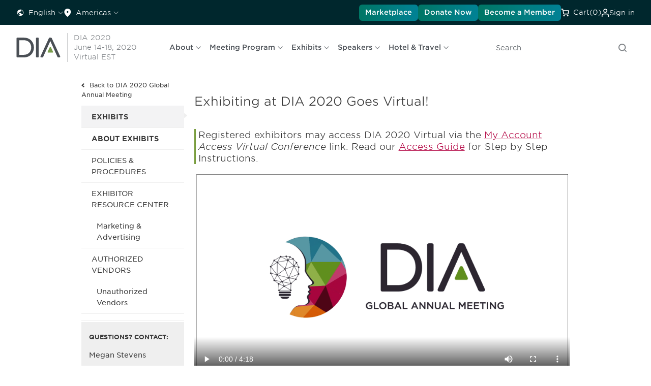

--- FILE ---
content_type: text/html; charset=utf-8
request_url: https://www.diaglobal.org/en/flagship/dia-2020/exhibits/about
body_size: 125414
content:


<!DOCTYPE html>
<html lang="en">
<head>
    


<title>DIA 2020 - About Exhibits</title>

    <meta name="keywords" content="Marketing, Advertising, DIA 2020, Exhibitor Resource Center" />
    <meta name="description" content="DIA 2020 Global Annual Meeting" />
    <meta name="canonical" content="/en/flagship/dia-2020/exhibits/about" />
    <meta property="og:type" content="website" />
    <meta property="og:title" content="Exhibiting at DIA 2020 Goes Virtual!" />
    <meta property="og:image" content="https://www.diaglobal.org/_Images/site-logo.png" />
        <meta property="og:description" content="DIA 2020 Global Annual Meeting" />
    <meta property="og:url" content="https://www.diaglobal.org/en/flagship/dia-2020/exhibits/about" />
    <meta name="twitter:card" content="summary_large_image" />
    <meta name="twitter:title" content="Exhibiting at DIA 2020 Goes Virtual!" />
    <meta name="twitter:url" content="https://www.diaglobal.org/en/flagship/dia-2020/exhibits/about" />
    <meta name="twitter:image" content="https://www.diaglobal.org/_Images/site-logo.png" />
        <meta name="twitter:description" content="DIA 2020 Global Annual Meeting" />

    <script>
        window.dataLayer = window.dataLayer || [];
        function gtag() { dataLayer.push(arguments); }
        gtag('consent', 'default', {
            'ad_storage': 'denied',
            'analytics_storage': 'denied',
            'ad_user_data': 'denied',
            'ad_personalization': 'denied',
            'personalization_storage': 'denied',
            'functionality_storage': 'granted',
            'security_storage': 'granted',
            'wait_for_update': 500
        });
        gtag("set", "ads_data_redaction", true);
    </script>

    <!-- Osano script preview -->
    

    <!-- Osano script PROD-->
    <script src="https://cmp.osano.com/AzqQIHU8v6sXfJpGA/2decf488-b3c2-41d6-9ec8-45906895bd1b/osano.js"></script>

    <meta name="viewport" content="width=device-width, initial-scale=1, maximum-scale=1">
    <link href="https://fonts.googleapis.com/icon?family=Material+Icons" rel="stylesheet">
    <link rel="stylesheet" type="text/css" href="//www.diaglobal.org/Common/_webfonts/866723/FFB02471376624B55.css" />
    <link rel="stylesheet" type="text/css" href="/_CSS/styles.css?bust=v58">
    <link rel="stylesheet" type="text/css" media="screen" href="/_CSS/plugins/magnific-popup.css" />
    <link rel="stylesheet" type="text/css" href="/_CSS/intl-tel-input/intlTelInput.css" />

    <!-- Start: Redesign 2023 phase 1-->
    <!--<link rel="stylesheet" type="text/css" href="https://www.diaglobal.org/Common/_webfonts/866723/FFB02471376624B55.css">-->
    <link rel="stylesheet" href="/assets/index-fc85f70c.css">
    <script type="module" crossorigin="" src="/assets/main-0f4134a3.js"></script>
    <!-- End: Redesign 2023 phase 1 -->
    <!--[if lte IE 8]><link rel="stylesheet" type="text/css" href="/_CSS/ie8.css"><![endif]-->

    <script type="text/javascript" src="/_JS/jquery-1.11.1.min.js"></script>
    <script type="text/javascript" src="/_JS/plugins/html5shiv.min.js"></script>
    <script type="text/javascript" src="/_JS/plugins/placeholder.js"></script>
    <script type="text/javascript" src="/_JS/plugins/jquery.cycle2.min.js"></script>
    <script type="text/javascript" src="/_JS/plugins/jquery-ui.min.js"></script>
    <script type="text/javascript" src="/_JS/plugins/jquery.magnific-popup.js"></script>
    <script type="text/javascript" src="/_JS/global.js?bust=v8"></script>
    <script type="text/javascript" src="/_JS/eu-cookie.js?bust=v8"></script>
    <script type="text/javascript" src="/_JS/custom.js?bust=v13"></script>

    
    <script type="text/javascript">
        window.dataLayer = window.dataLayer || [];
        //every time
		
        dataLayer.push({
        'event': 'initialPush',
		'contentAccessLevel': 'Public',
        'contentType': 'flagship',
        'contentType2': 'dia-2020',
        'LoginStatus': 'False',
        'userPersona': '',
		'geoRegion': 'North America'
        });
		
        var showingText = 'Showing';
        var resultsText = 'Results';
        var pagexofyText = 'of';
        var pageText = ' Page';
    </script>
    
        <!-- Google Tag Manager -->
        <script async="1">
            (function (w, d, s, l, i) {
                w[l] = w[l] || []; w[l].push({ 'gtm.start': new Date().getTime(), event: 'gtm.js' }); var f = d.getElementsByTagName(s)[0],
                j = d.createElement(s), dl = l != 'dataLayer' ? '&l=' + l : ''; j.async = true; j.src = 'https://www.googletagmanager.com/gtm.js?id=' + i + dl; f.parentNode.insertBefore(j, f);
            })(window, document, 'script', 'dataLayer', 'GTM-NGVSHP');
        </script>
        <!-- End Google Tag Manager -->

    <script type="text/javascript">
    (function() {
    var didInit = false;
    function initMunchkin() {
    if(didInit === false) {
    didInit = true;
    Munchkin.init('627-VJY-785');

    }
    }
    var s = document.createElement('script');
    s.type = 'text/javascript';
    s.async = true;
    s.src = '//munchkin.marketo.net/munchkin.js';
    s.onreadystatechange = function() {
    if (this.readyState == 'complete' || this.readyState == 'loaded') {
    initMunchkin();
    }
    };
    s.onload = initMunchkin;
    document.getElementsByTagName('head')[0].appendChild(s);
    })();
    </script>

    <!-- Google tag (gtag.js) -->
    <script async src="https://www.googletagmanager.com/gtag/js?id=AW-11402481983"></script>
    <script>
        window.dataLayer = window.dataLayer || [];
        function gtag() { dataLayer.push(arguments); }
        gtag('js', new Date());
        gtag('config', 'AW-11402481983');
    </script>

</head>
<body class="">
        <!-- Google Tag Manager (noscript) -->
        <noscript>
            <iframe src="https://www.googletagmanager.com/ns.html?id='GTM-NGVSHP'" height="0" width="0" style="display:none;visibility:hidden"></iframe>
        </noscript>
        <!-- End Google Tag Manager (noscript) -->

    

    

<div>
    <div>
        <header id="fix-header">
            



<div class="dia">
    <div data-component="utility-bar" class="px-[1rem] xl:px-[2rem] py-[0.5rem] bg-blue-900 flex justify-between">
        <div class="gap-[1.5rem] flex hidden xl:flex">
            


        <div x-data="{
			open: false,
			selected: 'English',
			options: [{ label: 'English', url: '/api/sitecore/Language/LanguageRedirect?langSelected=en&url=%2Fen%2Fflagship%2Fdia-2020%2Fexhibits%2Fabout' },{ label: '中文', url: '/api/sitecore/Language/LanguageRedirect?langSelected=zh-CN&url=%2Fzh-cn%2Fflagship%2Fdia-2020%2Fexhibits%2Fabout' },{ label: '日本語', url: '/api/sitecore/Language/LanguageRedirect?langSelected=ja-JP&url=%2Fja-jp%2Fflagship%2Fdia-2020%2Fexhibits%2Fabout' },{ label: 'Español', url: '/api/sitecore/Language/LanguageRedirect?langSelected=es-LA&url=%2Fes-la%2Fflagship%2Fdia-2020%2Fexhibits%2Fabout' },],
			}"
             x-menu
             x-model="open"
             class="hidden xl:inline-flex items-center relative">
            <button x-menu:button
                    class="flex items-center justify-start py-0 xl:py-[0.38rem] hover:text-green-600"
                    :class="{
				'text-green-600': open,
				'text-white': !open,
				}">
                <svg aria-hidden="true" class="w-4 h-4">
                    <use xlink:href="/icons/icons.svg#earth"></use>
                </svg>

                <span class="t-label -mb-0.5 ml-2 mr-1" x-text="selected"></span>

                <svg aria-hidden="true" class="w-3 h-3 rotate-90 opacity-50">
                    <use xlink:href="/icons/icons.svg#chevron"></use>
                </svg>
            </button>

            <div x-menu:items
                 x-transition.origin.top.left
                 class="absolute min-w-[8.625rem] p-[0.5rem] -left-2 top-12 shadow-50 origin-top-left z-20 bg-white rounded-[0.5rem] outline-none">
                <template x-for="opt in options" :key="opt.label">
                    <a x-menu:item
                       x-bind:href="opt.url"
                       :class="{
						'text-green-600 t-label-bold-desktop': opt.label === selected,
						'text-gray-600 t-label-desktop': opt.label !== selected,
						'bg-light-gray': $menuItem.isActive,
						'bg-white': ! $menuItem.isActive,
						'opacity-50 cursor-not-allowed': $menuItem.isDisabled,
						}"
                       class="flex items-start self-stretch w-full px-[0.75rem] py-[0.5rem] transition-colors"
                       x-text="opt.label">
                    </a>
                </template>
            </div>
        </div>
        <div x-data x-disclosure class="block xl:hidden rounded-lg bg-white w-full accordion !m-0">
            <button x-disclosure:button class="flex gap-x-4 w-full items-center justify-between py-6 text-xl">
                <span class="t-h3-mobile text-gray-800"> Language </span>
                <span x-show="$disclosure.isOpen" x-cloak aria-hidden="true" focusable="false">
                    <svg class="w-6 h-6 text-gray-600"><use xlink:href="/icons/icons.svg#minus"></use></svg>
                </span>
                <span x-show="! $disclosure.isOpen" aria-hidden="true" focusable="false">
                    <svg class="w-6 h-6 text-gray-600"><use xlink:href="/icons/icons.svg#plus"></use></svg>
                </span>
            </button>

            <div x-disclosure:panel x-collapse.duration.500ms>
                <ul class="t-label-desktop text-gray-600 accordion-description pb-6">
                            <li class="py-2 px-3">
                                <a href="/api/sitecore/Language/LanguageRedirect?langSelected=en&amp;url=%2Fen%2Fflagship%2Fdia-2020%2Fexhibits%2Fabout" class="text-gray-600 t-label-desktop hover:text-green-600">English</a>
                            </li>
                            <li class="py-2 px-3">
                                <a href="/api/sitecore/Language/LanguageRedirect?langSelected=zh-CN&amp;url=%2Fzh-cn%2Fflagship%2Fdia-2020%2Fexhibits%2Fabout" class="text-gray-600 t-label-desktop hover:text-green-600">中文</a>
                            </li>
                            <li class="py-2 px-3">
                                <a href="/api/sitecore/Language/LanguageRedirect?langSelected=ja-JP&amp;url=%2Fja-jp%2Fflagship%2Fdia-2020%2Fexhibits%2Fabout" class="text-gray-600 t-label-desktop hover:text-green-600">日本語</a>
                            </li>
                            <li class="py-2 px-3">
                                <a href="/api/sitecore/Language/LanguageRedirect?langSelected=es-LA&amp;url=%2Fes-la%2Fflagship%2Fdia-2020%2Fexhibits%2Fabout" class="text-gray-600 t-label-desktop hover:text-green-600">Espa&#241;ol</a>
                            </li>
                </ul>
            </div>
        </div>

            

        <div x-data="{
			open: false,
			selected: 'Americas',
			options: [{ label: 'Africa', url: '/api/sitecore/Region/RegionRedirect?selectedRegion=ae98e640-fbcf-4a97-9747-263893985531&url=%2Fen%2Fflagship%2Fdia-2020%2Fexhibits%2Fabout' },{ label: 'Americas', url: '/api/sitecore/Region/RegionRedirect?selectedRegion=afb70666-a5a0-4f25-a4d4-2a8a590786a8&url=%2Fen%2Fflagship%2Fdia-2020%2Fexhibits%2Fabout' },{ label: 'Asia Pacific', url: '/api/sitecore/Region/RegionRedirect?selectedRegion=4f955b56-ffe9-48f9-a8a7-a37ccb683cfd&url=%2Fen%2Fflagship%2Fdia-2020%2Fexhibits%2Fabout' },{ label: 'China', url: '/api/sitecore/Region/RegionRedirect?selectedRegion=25637843-6199-4a98-998a-60e3453db79d&url=%2Fen%2Fflagship%2Fdia-2020%2Fexhibits%2Fabout' },{ label: 'Europe', url: '/api/sitecore/Region/RegionRedirect?selectedRegion=eff01fe1-8201-4002-9bb5-24800d5c6db7&url=%2Fen%2Fflagship%2Fdia-2020%2Fexhibits%2Fabout' },{ label: 'Global', url: '/api/sitecore/Region/RegionRedirect?selectedRegion=bb44d1a0-d538-4d32-b310-d103cb3ffba7&url=%2Fen%2Fflagship%2Fdia-2020%2Fexhibits%2Fabout' },{ label: 'India', url: '/api/sitecore/Region/RegionRedirect?selectedRegion=69d2a911-8382-49fb-8151-8eb20e1e6cf5&url=%2Fen%2Fflagship%2Fdia-2020%2Fexhibits%2Fabout' },{ label: 'Japan', url: '/api/sitecore/Region/RegionRedirect?selectedRegion=fbe79523-8a54-4654-a911-f18d40628d01&url=%2Fen%2Fflagship%2Fdia-2020%2Fexhibits%2Fabout' },{ label: 'Korea', url: '/api/sitecore/Region/RegionRedirect?selectedRegion=1ae57bf0-3918-42d1-b78b-123fc352ca44&url=%2Fen%2Fflagship%2Fdia-2020%2Fexhibits%2Fabout' },{ label: 'Latin America', url: '/api/sitecore/Region/RegionRedirect?selectedRegion=8ea14129-5280-49a3-878a-36e41177d338&url=%2Fen%2Fflagship%2Fdia-2020%2Fexhibits%2Fabout' },{ label: 'Middle East', url: '/api/sitecore/Region/RegionRedirect?selectedRegion=255e7e59-2b17-4ca1-a77d-dd83bba02527&url=%2Fen%2Fflagship%2Fdia-2020%2Fexhibits%2Fabout' },{ label: 'Singapore', url: '/api/sitecore/Region/RegionRedirect?selectedRegion=7093ebda-d6ba-4281-b4b6-ee119581e83e&url=%2Fen%2Fflagship%2Fdia-2020%2Fexhibits%2Fabout' },],
			}"
             x-menu
             x-model="open"
             class="header-Region hidden xl:inline-flex items-center relative">
            <button x-menu:button
                    class="flex items-center justify-start py-0 xl:py-[0.38rem] hover:text-green-600"
                    :class="{
				'text-green-600': open,
				'text-white': !open,
				}">
                <svg aria-hidden="true" class="w-4 h-4">
                    <use xlink:href="/icons/icons.svg#location"></use>
                </svg>

                <span class="t-label -mb-0.5 ml-2 mr-1" x-text="selected">Americas</span>

                <svg aria-hidden="true" class="w-3 h-3 rotate-90 opacity-50">
                    <use xlink:href="/icons/icons.svg#chevron"></use>
                </svg>
            </button>

            <div x-menu:items
                 x-transition.origin.top.left
                 class="absolute min-w-[18.75rem] p-[0.5rem] -left-2 top-12 shadow-50 origin-top-left z-20 bg-white rounded-[0.5rem] outline-none">

                <template x-for="opt in options" :key="opt.label">
                    <a x-menu:item
                       x-bind:href="opt.url"
                       :class="{
						'text-green-600 t-label-bold-desktop': opt.label === selected,
						'text-gray-600 t-label-desktop': opt.label !== selected,
						'bg-light-gray': $menuItem.isActive,
						'bg-white': ! $menuItem.isActive,
						'opacity-50 cursor-not-allowed': $menuItem.isDisabled,
						}"
                       class="flex items-start self-stretch w-full px-[0.75rem] py-[0.5rem] transition-colors whitespace-nowrap"
                       x-text="opt.label">
                    </a>
                </template>
            </div>
        </div>
        <div x-data x-disclosure class="block xl:hidden rounded-lg bg-white w-full accordion !m-0">
            <button x-disclosure:button class="flex gap-x-4 w-full items-center justify-between py-6 text-xl">
                <span class="t-h3-mobile text-gray-800"> Region </span>
                <span x-show="$disclosure.isOpen" x-cloak aria-hidden="true" focusable="false">
                    <svg class="w-6 h-6 text-gray-600"><use xlink:href="/icons/icons.svg#minus"></use></svg>
                </span>
                <span x-show="! $disclosure.isOpen" aria-hidden="true" focusable="false">
                    <svg class="w-6 h-6 text-gray-600"><use xlink:href="/icons/icons.svg#plus"></use></svg>
                </span>
            </button>

            <div x-disclosure:panel x-collapse.duration.500ms>
                <ul class="t-label-desktop text-gray-600 accordion-description pb-6">
                        <li class="py-2 px-3">
                            <a href="/api/sitecore/Region/RegionRedirect?selectedRegion=ae98e640-fbcf-4a97-9747-263893985531&amp;url=%2Fen%2Fflagship%2Fdia-2020%2Fexhibits%2Fabout" class="text-gray-600 t-label-desktop hover:bg-light-gray">Africa</a>
                        </li>
                        <li class="py-2 px-3">
                            <a href="/api/sitecore/Region/RegionRedirect?selectedRegion=afb70666-a5a0-4f25-a4d4-2a8a590786a8&amp;url=%2Fen%2Fflagship%2Fdia-2020%2Fexhibits%2Fabout" class="text-green-600 t-label-desktop hover:bg-light-gray">Americas</a>
                        </li>
                        <li class="py-2 px-3">
                            <a href="/api/sitecore/Region/RegionRedirect?selectedRegion=4f955b56-ffe9-48f9-a8a7-a37ccb683cfd&amp;url=%2Fen%2Fflagship%2Fdia-2020%2Fexhibits%2Fabout" class="text-gray-600 t-label-desktop hover:bg-light-gray">Asia Pacific</a>
                        </li>
                        <li class="py-2 px-3">
                            <a href="/api/sitecore/Region/RegionRedirect?selectedRegion=25637843-6199-4a98-998a-60e3453db79d&amp;url=%2Fen%2Fflagship%2Fdia-2020%2Fexhibits%2Fabout" class="text-gray-600 t-label-desktop hover:bg-light-gray">China</a>
                        </li>
                        <li class="py-2 px-3">
                            <a href="/api/sitecore/Region/RegionRedirect?selectedRegion=eff01fe1-8201-4002-9bb5-24800d5c6db7&amp;url=%2Fen%2Fflagship%2Fdia-2020%2Fexhibits%2Fabout" class="text-gray-600 t-label-desktop hover:bg-light-gray">Europe</a>
                        </li>
                        <li class="py-2 px-3">
                            <a href="/api/sitecore/Region/RegionRedirect?selectedRegion=bb44d1a0-d538-4d32-b310-d103cb3ffba7&amp;url=%2Fen%2Fflagship%2Fdia-2020%2Fexhibits%2Fabout" class="text-gray-600 t-label-desktop hover:bg-light-gray">Global</a>
                        </li>
                        <li class="py-2 px-3">
                            <a href="/api/sitecore/Region/RegionRedirect?selectedRegion=69d2a911-8382-49fb-8151-8eb20e1e6cf5&amp;url=%2Fen%2Fflagship%2Fdia-2020%2Fexhibits%2Fabout" class="text-gray-600 t-label-desktop hover:bg-light-gray">India</a>
                        </li>
                        <li class="py-2 px-3">
                            <a href="/api/sitecore/Region/RegionRedirect?selectedRegion=fbe79523-8a54-4654-a911-f18d40628d01&amp;url=%2Fen%2Fflagship%2Fdia-2020%2Fexhibits%2Fabout" class="text-gray-600 t-label-desktop hover:bg-light-gray">Japan</a>
                        </li>
                        <li class="py-2 px-3">
                            <a href="/api/sitecore/Region/RegionRedirect?selectedRegion=1ae57bf0-3918-42d1-b78b-123fc352ca44&amp;url=%2Fen%2Fflagship%2Fdia-2020%2Fexhibits%2Fabout" class="text-gray-600 t-label-desktop hover:bg-light-gray">Korea</a>
                        </li>
                        <li class="py-2 px-3">
                            <a href="/api/sitecore/Region/RegionRedirect?selectedRegion=8ea14129-5280-49a3-878a-36e41177d338&amp;url=%2Fen%2Fflagship%2Fdia-2020%2Fexhibits%2Fabout" class="text-gray-600 t-label-desktop hover:bg-light-gray">Latin America</a>
                        </li>
                        <li class="py-2 px-3">
                            <a href="/api/sitecore/Region/RegionRedirect?selectedRegion=255e7e59-2b17-4ca1-a77d-dd83bba02527&amp;url=%2Fen%2Fflagship%2Fdia-2020%2Fexhibits%2Fabout" class="text-gray-600 t-label-desktop hover:bg-light-gray">Middle East</a>
                        </li>
                        <li class="py-2 px-3">
                            <a href="/api/sitecore/Region/RegionRedirect?selectedRegion=7093ebda-d6ba-4281-b4b6-ee119581e83e&amp;url=%2Fen%2Fflagship%2Fdia-2020%2Fexhibits%2Fabout" class="text-gray-600 t-label-desktop hover:bg-light-gray">Singapore</a>
                        </li>
                </ul>
            </div>
        </div>

        </div>


        <div class="gap-[1.5rem] flex justify-between items-center w-full xl:justify-end">
                <a href="/en/resources/marketplace" target="_blank" data-component="button" class="small-32 primary-green hidden xl:inline-flex" icon="false">Marketplace</a>
                            <a href="/en/general/fundraise" target="_blank" data-component="button" class="small-32 primary-green hidden xl:inline-flex" icon="false">Donate Now</a>
                            <a href="/get-involved/membership" data-component="button" class="small-32 primary-green hidden xl:inline-flex" icon="false">
                    Become a Member
                </a>


            <div class="inline-flex items-center text-white hover:text-green-600 cursor-pointer py-0 xl:py-[0.38rem]">
                <svg aria-hidden="true" class="mr-2 w-4 h-4">
                    <use xlink:href="/icons/icons.svg#cart"></use>
                </svg>

                <a href="/en/cart">
                    <span class="xl:inline-flex -mb-0.5 t-label"><span class="hidden xl:inline">Cart </span>(0)</span>
                </a>
                <input type="hidden" id="CartID" value="2c8e2c18-3991-4f45-9027-0a6a4d6eb700" />
            </div>

            <div class="inline-flex items-center relative">
                    <!-- start: if user is logged out -->
                    <div x-data
                         x-popover
                         class="relative">
                        <button x-popover:button
                                class="inline-flex gap-2 items-center hover:text-green-600 py-0 xl:py-[0.38rem] transition-colors duration-300 ease-linear"
                                :class="{
					            'text-green-600': $popover.isOpen,
					            'text-white': ! $popover.isOpen,
					            }"
                                type="button">
                            <svg aria-hidden="true" class="w-4 h-4">
                                <use xlink:href="/icons/icons.svg#user"></use>
                            </svg>

                            <span class="-mb-0.5 t-label">Sign in</span>
                        </button>

                        <div x-popover:panel
                             x-cloak
                             x-transition.origin.top.right
                             x-transition:enter.duration.200ms
                             x-transition:leave.duration.100ms
                             class="absolute -right-2 top-12 z-20">





                            <!-- component start: sign-in-card -->
                            <div data-component="sign-in-card" class="flex flex-col gap-[1.5rem] bg-white p-[1rem] xl:p-[1.5rem] rounded-lg w-[19.0625rem] xl:w-[22.625rem] shadow-50">
                                <div class="flex flex-col gap-[0.25rem] items-start self-stretch">
                                    <p class="t-label-desktop text-gray-600">Already a DIA Member? Sign in. Not a member? Join.</p>
                                    <p class="t-overline-desktop text-gray-600">Sign in</p>
                                </div>
                                <div class="flex flex-col gap-[1.5rem]">
                                    <div class="pb-[1.5rem] border-b border-gray-100">
                                        

<form x-data x-sign-in-form class="flex flex-col gap-[1rem]" action="/api/sitecore/Registration/Check" method="post">
    <div class="w-full flex flex-col gap-[0.5rem]">
        <input name="__RequestVerificationToken" type="hidden" value="DvB0FxWgUNnpC7tYbrBXnFPSNgYnt07CDfNuptoWtwAZBVYk96GQ2D-dTWSGF0blH5a4mqDXprEmqYNDmuDq15F3krY1" />

        <input type="hidden" name="fhController" value="RegistrationController" />
        <input type="hidden" name="fhAction" value="HeaderSignIn" />

        <p x-sign-in-form:errormessage class="t-label-mobile text-pink-500"></p>

        <!-- component start: input-field -->
        <div data-component="input-field" x-data x-input-field="{ id: 'user-id', label: 'User ID', required: true, invalid: false, errorMessage: '', showErrorMessage: false }">
            <label x-input-field:label></label>
            <input x-input-field:input
                   type="text"
                   name="MemberUsername"
                   placeholder="User ID"
                   autocomplete="username"
                   tabindex="1">

            <div x-input-field:errormessage class="errormessage">
            </div>
        </div>
        <!-- component end: input-field -->
        <!-- component start: input-field -->
        <div data-component="input-field"
             x-data="{
         id: 'password',
         label: 'Password',
         required: true,
         invalid: false,
         errorMessage: '',
         showErrorMessage: false,
         show: false
                    }">

            <label data-valmsg-for="MemberPassword" data-valmsg-replace="true" for="Password" class="sr-only"></label>

            <div class="relative">
                <input :type="show ? 'text' : 'password'"
                       x-input-field:input
                       name="MemberPassword"
                       autocomplete="current-password"
                       placeholder="Password"
                       tabindex="2"
                       class="pr-12 w-full border rounded px-3 py-2">

                <button type="button"
                        x-on:click="show = !show"
                        class="absolute inset-y-0 right-0 mr-2 flex items-center text-sm text-gray-600 focus:outline-none">

                    <!-- Show Icon -->
                    <svg x-show="!show" xmlns="http://www.w3.org/2000/svg" class="h-5 w-5" fill="none" viewBox="0 0 24 24" stroke="currentColor">
                        <path stroke-linecap="round" stroke-linejoin="round" stroke-width="2"
                              d="M15 12a3 3 0 11-6 0 3 3 0 016 0z" />
                        <path stroke-linecap="round" stroke-linejoin="round" stroke-width="2"
                              d="M2.458 12C3.732 7.943 7.523 5 12 5c4.477 0 8.268 2.943
                         9.542 7-1.274 4.057-5.065 7-9.542 7-4.477 0-8.268-2.943-9.542-7z" />
                    </svg>

                    <!-- Hide Icon -->
                    <svg x-show="show" xmlns="http://www.w3.org/2000/svg" class="h-5 w-5" fill="none" viewBox="0 0 24 24" stroke="currentColor">
                        <path stroke-linecap="round" stroke-linejoin="round" stroke-width="2"
                              d="M13.875 18.825A10.05 10.05 0 0112 19c-4.477 0-8.268-2.943-9.542-7a10.05
                         10.05 0 012.302-3.692M6.1 6.1a10.05 10.05 0 0113.8 13.8m-2.284-2.284A10.05
                         10.05 0 0121.542 12c-1.274-4.057-5.065-7-9.542-7a10.05 10.05 0
                         00-3.692.675" />
                        <path stroke-linecap="round" stroke-linejoin="round" stroke-width="2"
                              d="M3 3l18 18" />
                    </svg>
                </button>
            </div>

            <div x-input-field:errormessage class="errormessage"></div>
        </div>
        <!-- component end: input-field -->
    </div>

    <div class="custom-checkbox">
        <input x-sign-in-form:rememberme type="checkbox" name="RememberMe" id="remember-me" value="true">
        <span></span>
        <label for="remember-me">Keep me logged in</label>
    </div>

    <!-- component start: button -->
    <button data-component="button"  class="medium-40 primary-blue mb-4" icon="false">
        Sign in
        <!-- if the button has an icon, display the svg here -->
    </button>
    <!-- component end: button -->

</form>









<script type="text/javascript">
    $(document).ready(function () {
        $(".toggle-password").hide();
    });

    $(".password_eye").on('change input', function () {
        var parent = $(this).parent();
        var child = $(parent).children('.password_eye');
        var passwordicon = $(parent).children('.toggle-password');
        if ($(child).length > 0) {
            $(passwordicon).show();
        }
        else {
            $(passwordicon).hide();
        }
    });

    $(".toggle-password").click(function () {
        var parent = $(this).parent();
        $(parent).children('.toggle-password').toggleClass("fa-eye fa-eye-slash");
        var input = $(parent).children('.password_eye');
        input.attr('type') === 'password' ? input.attr('type', 'text') : input.attr('type', 'password')
    });


</script>



                                            <p class="t-label-desktop text-gray-600">
                                                <a href="/en/user/userid-help" class="text-green-600 t-label-b-desktop">Forgot User ID?</a> or <a href="/en/user/password-help" class="text-green-600 t-label-b-desktop">Forgot Password?</a>
                                            </p>
                                    </div>
                                        <div class="flex flex-col gap-[0.25rem]">
                                            <p class="t-overline-desktop">Not a Member?</p>
                                            <p><a class="t-label-b-desktop text-green-600" href="/en/registration/sign-in-page">Create Account and Join</a></p>
                                        </div>
                                </div>
                            </div>
                            <!-- component end: sign-in-card -->



                        </div>
                    </div>
                    <!-- end: if user is logged out -->


            </div>

        </div>

    </div>
</div>



<div class="dia">
    <div data-component="main-nav" x-data x-main-nav id="main-nav">
        


<div class="flex items-center grow justify-start px-4 xl:px-0 shrink overflow-hidden">
    <a href="/">
        <img class="h-8 w-[4.375rem] max-w-none xl:w-[5.5rem] xl:h-10" src="/assets/images/dia-logo.svg" width="88" height="40" alt="DIA">
    </a>


    <div class="flex flex-col justify-start items-start xl:mr-[3rem] ml-2 pl-2 xl:ml-3 xl:pl-3 border-l border-solid border-gray-200 t-label-mobile xl:t-label-desktop text-gray-400 w-auto md:max-w-[13.08rem]">
        <a href="/Flagship/DIA-2020" class="whitespace-nowrap">DIA 2020<br />June 14-18, 2020<br />Virtual EST<br /></a>
    </div>

    <nav x-main-nav:nav class="hidden xl:flex items-center grow shrink overflow-hidden relative">
        <div x-main-nav:prev
             x-cloak
             class="more-arrow-prev absolute top-0 bottom-0 items-center justify-start pointer-events-none">
            <button type="button" class="pointer-events-auto t-label-b-desktop text-blue-600 flex items-center outline-none">
                <svg class="text-blue-600 w-4 h-4 mr-2 rotate-180">
                    <use class="group-hover:hidden" xlink:href="/icons/icons.svg#double-chevron"></use>
                </svg>
                More
            </button>
        </div>


        <div class="flex whitespace-nowrap overflow-x-auto scroll-smooth">
            <div class="flex overflow-auto scroll-smooth" x-main-nav:menu>
                    <div x-data="{
						open: false,
						}"
                         x-menu
                         x-model="open"
                         class="top-nav-list-item flex items-center top-nav-list pl-4 flex gap-x-6 items-center">
                        <button x-menu:button
                                class="flex items-center justify-start py-[0.38rem] hover:text-green-600 t-label-b-desktop text-gray-600 whitespace-nowrap">
                            <span :class="{ 'text-green-600': open }">About</span>

                            <svg aria-hidden="true"
                                 class="text-gray-400 w-3 h-3 ml-1 inline"
                                 :class="{ 'text-green-600': open }">
                                <use xlink:href="/icons/icons.svg#arrow-down"></use>
                            </svg>
                        </button>

                        <template x-teleport="#main-nav">



                            <div x-cloak
                                 x-menu:items
                                 x-transition.origin.top.left
                                 :style="open ? { left: `${$root.getBoundingClientRect().x - 2}px` } : { left: `${$root.getBoundingClientRect().x - 2}px` }"
                                 :class="open ? 'flex' : '!hidden'"
                                 class="absolute min-w-[8.625rem] p-[0.5rem] top-[72px] shadow-50 origin-top-left z-20 bg-white rounded-[0.5rem] outline-none flex flex-wrap max-h-[18rem]">

                                    <div class="flex items-start self-stretch w-[15.1875rem] min-h-[1.24rem]">
                                        <a x-menu:item
                                           href="/en/flagship/dia-2020/about/conference"
                                           :class="{
									    'text-green-600 t-label-bold-desktop': location.href.includes('/iframe.html'),
									    'text-gray-600 t-label-desktop': !location.href.includes('/iframe.html'),
									    'bg-light-gray': $menuItem.isActive,
									    'bg-white': ! $menuItem.isActive,
									    'opacity-50 cursor-not-allowed': $menuItem.isDisabled,
									    }"
                                           class="w-full transition-colors px-[0.75rem] py-[0.5rem]" >
                                            DIA 2020
                                        </a>
                                    </div>
                                    <!---->
                                            <div class="flex items-start self-stretch w-[15.1875rem] min-h-[1.24rem] pl-7">
                                                <a x-menu:item
                                                   href="/en/flagship/dia-2020/about/conference/patient-included"
                                                   :class="{
									                'text-green-600 t-label-bold-desktop': location.href.includes('/iframe.html'),
									                'text-gray-600 t-label-desktop': !location.href.includes('/iframe.html'),
									                'bg-light-gray': $menuItem.isActive,
									                'bg-white': ! $menuItem.isActive,
									                'opacity-50 cursor-not-allowed': $menuItem.isDisabled,
									                }"
                                                   class="w-full transition-colors px-[0.75rem] py-[0.5rem]" >
                                                    Patients Included
                                                </a>
                                            </div>
                                            <div class="flex items-start self-stretch w-[15.1875rem] min-h-[1.24rem] pl-7">
                                                <a x-menu:item
                                                   href="/productfiles/8258687/20001-FAQ-Virtual.pdf"
                                                   :class="{
									                'text-green-600 t-label-bold-desktop': location.href.includes('/iframe.html'),
									                'text-gray-600 t-label-desktop': !location.href.includes('/iframe.html'),
									                'bg-light-gray': $menuItem.isActive,
									                'bg-white': ! $menuItem.isActive,
									                'opacity-50 cursor-not-allowed': $menuItem.isDisabled,
									                }"
                                                   class="w-full transition-colors px-[0.75rem] py-[0.5rem]"  target=_blank>
                                                    Virtual FAQs
                                                </a>
                                            </div>
                                    <div class="flex items-start self-stretch w-[15.1875rem] min-h-[1.24rem]">
                                        <a x-menu:item
                                           href="/en/flagship/dia-2020/about/register"
                                           :class="{
									    'text-green-600 t-label-bold-desktop': location.href.includes('/iframe.html'),
									    'text-gray-600 t-label-desktop': !location.href.includes('/iframe.html'),
									    'bg-light-gray': $menuItem.isActive,
									    'bg-white': ! $menuItem.isActive,
									    'opacity-50 cursor-not-allowed': $menuItem.isDisabled,
									    }"
                                           class="w-full transition-colors px-[0.75rem] py-[0.5rem]" >
                                            Registration Rates
                                        </a>
                                    </div>
                                    <!---->
                                    <div class="flex items-start self-stretch w-[15.1875rem] min-h-[1.24rem]">
                                        <a x-menu:item
                                           href="/en/flagship/dia-2020/about/chairs"
                                           :class="{
									    'text-green-600 t-label-bold-desktop': location.href.includes('/iframe.html'),
									    'text-gray-600 t-label-desktop': !location.href.includes('/iframe.html'),
									    'bg-light-gray': $menuItem.isActive,
									    'bg-white': ! $menuItem.isActive,
									    'opacity-50 cursor-not-allowed': $menuItem.isDisabled,
									    }"
                                           class="w-full transition-colors px-[0.75rem] py-[0.5rem]" >
                                            Honorary Chair
                                        </a>
                                    </div>
                                    <!---->
                                    <div class="flex items-start self-stretch w-[15.1875rem] min-h-[1.24rem]">
                                        <a x-menu:item
                                           href="/en/flagship/dia-2020/about/committee"
                                           :class="{
									    'text-green-600 t-label-bold-desktop': location.href.includes('/iframe.html'),
									    'text-gray-600 t-label-desktop': !location.href.includes('/iframe.html'),
									    'bg-light-gray': $menuItem.isActive,
									    'bg-white': ! $menuItem.isActive,
									    'opacity-50 cursor-not-allowed': $menuItem.isDisabled,
									    }"
                                           class="w-full transition-colors px-[0.75rem] py-[0.5rem]" >
                                            Meet the Program Committee
                                        </a>
                                    </div>
                                    <!---->
                                    <div class="flex items-start self-stretch w-[15.1875rem] min-h-[1.24rem]">
                                        <a x-menu:item
                                           href="/en/flagship/dia-2020/about/press-and-media"
                                           :class="{
									    'text-green-600 t-label-bold-desktop': location.href.includes('/iframe.html'),
									    'text-gray-600 t-label-desktop': !location.href.includes('/iframe.html'),
									    'bg-light-gray': $menuItem.isActive,
									    'bg-white': ! $menuItem.isActive,
									    'opacity-50 cursor-not-allowed': $menuItem.isDisabled,
									    }"
                                           class="w-full transition-colors px-[0.75rem] py-[0.5rem]" >
                                            Press &amp; Media
                                        </a>
                                    </div>
                                    <!---->
                                    <div class="flex items-start self-stretch w-[15.1875rem] min-h-[1.24rem]">
                                        <a x-menu:item
                                           href="/en/flagship/dia-2020/about/contact"
                                           :class="{
									    'text-green-600 t-label-bold-desktop': location.href.includes('/iframe.html'),
									    'text-gray-600 t-label-desktop': !location.href.includes('/iframe.html'),
									    'bg-light-gray': $menuItem.isActive,
									    'bg-white': ! $menuItem.isActive,
									    'opacity-50 cursor-not-allowed': $menuItem.isDisabled,
									    }"
                                           class="w-full transition-colors px-[0.75rem] py-[0.5rem]" >
                                            Contact
                                        </a>
                                    </div>
                                    <!---->
                                    <div class="flex items-start self-stretch w-[15.1875rem] min-h-[1.24rem]">
                                        <a x-menu:item
                                           href="/en/flagship/dia-2020/about/policies"
                                           :class="{
									    'text-green-600 t-label-bold-desktop': location.href.includes('/iframe.html'),
									    'text-gray-600 t-label-desktop': !location.href.includes('/iframe.html'),
									    'bg-light-gray': $menuItem.isActive,
									    'bg-white': ! $menuItem.isActive,
									    'opacity-50 cursor-not-allowed': $menuItem.isDisabled,
									    }"
                                           class="w-full transition-colors px-[0.75rem] py-[0.5rem]" >
                                            Policies
                                        </a>
                                    </div>
                                    <!---->
                                    <div class="flex items-start self-stretch w-[15.1875rem] min-h-[1.24rem]">
                                        <a x-menu:item
                                           href="/en/flagship/dia-2020/about/membership"
                                           :class="{
									    'text-green-600 t-label-bold-desktop': location.href.includes('/iframe.html'),
									    'text-gray-600 t-label-desktop': !location.href.includes('/iframe.html'),
									    'bg-light-gray': $menuItem.isActive,
									    'bg-white': ! $menuItem.isActive,
									    'opacity-50 cursor-not-allowed': $menuItem.isDisabled,
									    }"
                                           class="w-full transition-colors px-[0.75rem] py-[0.5rem]" >
                                            Become a DIA Member
                                        </a>
                                    </div>
                                    <!---->
                            </div>
                        </template>
                    </div>
                    <div x-data="{
						open: false,
						}"
                         x-menu
                         x-model="open"
                         class="top-nav-list-item flex items-center top-nav-list pl-4 flex gap-x-6 items-center">
                        <button x-menu:button
                                class="flex items-center justify-start py-[0.38rem] hover:text-green-600 t-label-b-desktop text-gray-600 whitespace-nowrap">
                            <span :class="{ 'text-green-600': open }">Meeting Program</span>

                            <svg aria-hidden="true"
                                 class="text-gray-400 w-3 h-3 ml-1 inline"
                                 :class="{ 'text-green-600': open }">
                                <use xlink:href="/icons/icons.svg#arrow-down"></use>
                            </svg>
                        </button>

                        <template x-teleport="#main-nav">



                            <div x-cloak
                                 x-menu:items
                                 x-transition.origin.top.left
                                 :style="open ? { left: `${$root.getBoundingClientRect().x - 2}px` } : { left: `${$root.getBoundingClientRect().x - 2}px` }"
                                 :class="open ? 'flex' : '!hidden'"
                                 class="absolute min-w-[8.625rem] p-[0.5rem] top-[72px] shadow-50 origin-top-left z-20 bg-white rounded-[0.5rem] outline-none flex flex-wrap max-h-[18rem]">

                                    <div class="flex items-start self-stretch w-[15.1875rem] min-h-[1.24rem]">
                                        <a x-menu:item
                                           href="/en/flagship/dia-2020/program/schedule"
                                           :class="{
									    'text-green-600 t-label-bold-desktop': location.href.includes('/iframe.html'),
									    'text-gray-600 t-label-desktop': !location.href.includes('/iframe.html'),
									    'bg-light-gray': $menuItem.isActive,
									    'bg-white': ! $menuItem.isActive,
									    'opacity-50 cursor-not-allowed': $menuItem.isDisabled,
									    }"
                                           class="w-full transition-colors px-[0.75rem] py-[0.5rem]" >
                                            Schedule
                                        </a>
                                    </div>
                                    <!---->
                                            <div class="flex items-start self-stretch w-[15.1875rem] min-h-[1.24rem] pl-7">
                                                <a x-menu:item
                                                   href="http://engage.diaglobal.org/DIA-2020-SAAG.html"
                                                   :class="{
									                'text-green-600 t-label-bold-desktop': location.href.includes('/iframe.html'),
									                'text-gray-600 t-label-desktop': !location.href.includes('/iframe.html'),
									                'bg-light-gray': $menuItem.isActive,
									                'bg-white': ! $menuItem.isActive,
									                'opacity-50 cursor-not-allowed': $menuItem.isDisabled,
									                }"
                                                   class="w-full transition-colors px-[0.75rem] py-[0.5rem]"  target=_blank>
                                                    Schedule At-A-Glance
                                                </a>
                                            </div>
                                            <div class="flex items-start self-stretch w-[15.1875rem] min-h-[1.24rem] pl-7">
                                                <a x-menu:item
                                                   href="/en/flagship/dia-2020/program/schedule/agenda"
                                                   :class="{
									                'text-green-600 t-label-bold-desktop': location.href.includes('/iframe.html'),
									                'text-gray-600 t-label-desktop': !location.href.includes('/iframe.html'),
									                'bg-light-gray': $menuItem.isActive,
									                'bg-white': ! $menuItem.isActive,
									                'opacity-50 cursor-not-allowed': $menuItem.isDisabled,
									                }"
                                                   class="w-full transition-colors px-[0.75rem] py-[0.5rem]" >
                                                    Program Agenda
                                                </a>
                                            </div>
                                            <div class="flex items-start self-stretch w-[15.1875rem] min-h-[1.24rem] pl-7">
                                                <a x-menu:item
                                                   href="/en/flagship/dia-2020/program/schedule/keynote"
                                                   :class="{
									                'text-green-600 t-label-bold-desktop': location.href.includes('/iframe.html'),
									                'text-gray-600 t-label-desktop': !location.href.includes('/iframe.html'),
									                'bg-light-gray': $menuItem.isActive,
									                'bg-white': ! $menuItem.isActive,
									                'opacity-50 cursor-not-allowed': $menuItem.isDisabled,
									                }"
                                                   class="w-full transition-colors px-[0.75rem] py-[0.5rem]" >
                                                    Keynote
                                                </a>
                                            </div>
                                            <div class="flex items-start self-stretch w-[15.1875rem] min-h-[1.24rem] pl-7">
                                                <a x-menu:item
                                                   href="/en/flagship/dia-2020/program/schedule/tracks"
                                                   :class="{
									                'text-green-600 t-label-bold-desktop': location.href.includes('/iframe.html'),
									                'text-gray-600 t-label-desktop': !location.href.includes('/iframe.html'),
									                'bg-light-gray': $menuItem.isActive,
									                'bg-white': ! $menuItem.isActive,
									                'opacity-50 cursor-not-allowed': $menuItem.isDisabled,
									                }"
                                                   class="w-full transition-colors px-[0.75rem] py-[0.5rem]" >
                                                    Tracks
                                                </a>
                                            </div>
                                    <div class="flex items-start self-stretch w-[15.1875rem] min-h-[1.24rem]">
                                        <a x-menu:item
                                           href="/en/flagship/dia-2020/program/about-our-offerings"
                                           :class="{
									    'text-green-600 t-label-bold-desktop': location.href.includes('/iframe.html'),
									    'text-gray-600 t-label-desktop': !location.href.includes('/iframe.html'),
									    'bg-light-gray': $menuItem.isActive,
									    'bg-white': ! $menuItem.isActive,
									    'opacity-50 cursor-not-allowed': $menuItem.isDisabled,
									    }"
                                           class="w-full transition-colors px-[0.75rem] py-[0.5rem]" >
                                            About Our Offerings
                                        </a>
                                    </div>
                                    <!---->
                                            <div class="flex items-start self-stretch w-[15.1875rem] min-h-[1.24rem] pl-7">
                                                <a x-menu:item
                                                   href="/en/flagship/dia-2020/program/about-our-offerings/short-courses"
                                                   :class="{
									                'text-green-600 t-label-bold-desktop': location.href.includes('/iframe.html'),
									                'text-gray-600 t-label-desktop': !location.href.includes('/iframe.html'),
									                'bg-light-gray': $menuItem.isActive,
									                'bg-white': ! $menuItem.isActive,
									                'opacity-50 cursor-not-allowed': $menuItem.isDisabled,
									                }"
                                                   class="w-full transition-colors px-[0.75rem] py-[0.5rem]" >
                                                    Short Courses
                                                </a>
                                            </div>
                                            <div class="flex items-start self-stretch w-[15.1875rem] min-h-[1.24rem] pl-7">
                                                <a x-menu:item
                                                   href="/en/flagship/dia-2020/program/about-our-offerings/content-hubs"
                                                   :class="{
									                'text-green-600 t-label-bold-desktop': location.href.includes('/iframe.html'),
									                'text-gray-600 t-label-desktop': !location.href.includes('/iframe.html'),
									                'bg-light-gray': $menuItem.isActive,
									                'bg-white': ! $menuItem.isActive,
									                'opacity-50 cursor-not-allowed': $menuItem.isDisabled,
									                }"
                                                   class="w-full transition-colors px-[0.75rem] py-[0.5rem]" >
                                                    Content Hubs
                                                </a>
                                            </div>
                                            <div class="flex items-start self-stretch w-[15.1875rem] min-h-[1.24rem] pl-7">
                                                <a x-menu:item
                                                   href="/en/flagship/dia-2020/program/about-our-offerings/posters"
                                                   :class="{
									                'text-green-600 t-label-bold-desktop': location.href.includes('/iframe.html'),
									                'text-gray-600 t-label-desktop': !location.href.includes('/iframe.html'),
									                'bg-light-gray': $menuItem.isActive,
									                'bg-white': ! $menuItem.isActive,
									                'opacity-50 cursor-not-allowed': $menuItem.isDisabled,
									                }"
                                                   class="w-full transition-colors px-[0.75rem] py-[0.5rem]" >
                                                    Professional and Student ePosters
                                                </a>
                                            </div>
                                            <div class="flex items-start self-stretch w-[15.1875rem] min-h-[1.24rem] pl-7">
                                                <a x-menu:item
                                                   href="/en/flagship/dia-2020/program/about-our-offerings/emerging-professionals"
                                                   :class="{
									                'text-green-600 t-label-bold-desktop': location.href.includes('/iframe.html'),
									                'text-gray-600 t-label-desktop': !location.href.includes('/iframe.html'),
									                'bg-light-gray': $menuItem.isActive,
									                'bg-white': ! $menuItem.isActive,
									                'opacity-50 cursor-not-allowed': $menuItem.isDisabled,
									                }"
                                                   class="w-full transition-colors px-[0.75rem] py-[0.5rem]" >
                                                    Emerging Professionals and Students
                                                </a>
                                            </div>
                                            <div class="flex items-start self-stretch w-[15.1875rem] min-h-[1.24rem] pl-7">
                                                <a x-menu:item
                                                   href="/en/flagship/dia-2020/program/about-our-offerings/community-round-tables"
                                                   :class="{
									                'text-green-600 t-label-bold-desktop': location.href.includes('/iframe.html'),
									                'text-gray-600 t-label-desktop': !location.href.includes('/iframe.html'),
									                'bg-light-gray': $menuItem.isActive,
									                'bg-white': ! $menuItem.isActive,
									                'opacity-50 cursor-not-allowed': $menuItem.isDisabled,
									                }"
                                                   class="w-full transition-colors px-[0.75rem] py-[0.5rem]" >
                                                    Community Round Tables
                                                </a>
                                            </div>
                                    <div class="flex items-start self-stretch w-[15.1875rem] min-h-[1.24rem]">
                                        <a x-menu:item
                                           href="/en/flagship/dia-2020/program/continuing-education"
                                           :class="{
									    'text-green-600 t-label-bold-desktop': location.href.includes('/iframe.html'),
									    'text-gray-600 t-label-desktop': !location.href.includes('/iframe.html'),
									    'bg-light-gray': $menuItem.isActive,
									    'bg-white': ! $menuItem.isActive,
									    'opacity-50 cursor-not-allowed': $menuItem.isDisabled,
									    }"
                                           class="w-full transition-colors px-[0.75rem] py-[0.5rem]" >
                                            Continuing Education
                                        </a>
                                    </div>
                                    <!---->
                            </div>
                        </template>
                    </div>
                    <div x-data="{
						open: false,
						}"
                         x-menu
                         x-model="open"
                         class="top-nav-list-item flex items-center top-nav-list pl-4 flex gap-x-6 items-center">
                        <button x-menu:button
                                class="flex items-center justify-start py-[0.38rem] hover:text-green-600 t-label-b-desktop text-gray-600 whitespace-nowrap">
                            <span :class="{ 'text-green-600': open }">Exhibits</span>

                            <svg aria-hidden="true"
                                 class="text-gray-400 w-3 h-3 ml-1 inline"
                                 :class="{ 'text-green-600': open }">
                                <use xlink:href="/icons/icons.svg#arrow-down"></use>
                            </svg>
                        </button>

                        <template x-teleport="#main-nav">



                            <div x-cloak
                                 x-menu:items
                                 x-transition.origin.top.left
                                 :style="open ? { left: `${$root.getBoundingClientRect().x - 2}px` } : { left: `${$root.getBoundingClientRect().x - 2}px` }"
                                 :class="open ? 'flex' : '!hidden'"
                                 class="absolute min-w-[8.625rem] p-[0.5rem] top-[72px] shadow-50 origin-top-left z-20 bg-white rounded-[0.5rem] outline-none flex flex-wrap max-h-[18rem]">

                                    <div class="flex items-start self-stretch w-[15.1875rem] min-h-[1.24rem]">
                                        <a x-menu:item
                                           href="/en/flagship/dia-2020/exhibits/about"
                                           :class="{
									    'text-green-600 t-label-bold-desktop': location.href.includes('/iframe.html'),
									    'text-gray-600 t-label-desktop': !location.href.includes('/iframe.html'),
									    'bg-light-gray': $menuItem.isActive,
									    'bg-white': ! $menuItem.isActive,
									    'opacity-50 cursor-not-allowed': $menuItem.isDisabled,
									    }"
                                           class="w-full transition-colors px-[0.75rem] py-[0.5rem]" >
                                            About Exhibits
                                        </a>
                                    </div>
                                    <!---->
                                    <div class="flex items-start self-stretch w-[15.1875rem] min-h-[1.24rem]">
                                        <a x-menu:item
                                           href="/en/flagship/dia-2020/exhibits/exhibitor-resource-center"
                                           :class="{
									    'text-green-600 t-label-bold-desktop': location.href.includes('/iframe.html'),
									    'text-gray-600 t-label-desktop': !location.href.includes('/iframe.html'),
									    'bg-light-gray': $menuItem.isActive,
									    'bg-white': ! $menuItem.isActive,
									    'opacity-50 cursor-not-allowed': $menuItem.isDisabled,
									    }"
                                           class="w-full transition-colors px-[0.75rem] py-[0.5rem]" >
                                            Exhibitor Resource Center
                                        </a>
                                    </div>
                                    <!---->
                                            <div class="flex items-start self-stretch w-[15.1875rem] min-h-[1.24rem] pl-7">
                                                <a x-menu:item
                                                   href="/en/flagship/dia-2020/exhibits/exhibitor-resource-center/marketing-and-advertising/exhibitor-marketing-kit"
                                                   :class="{
									                'text-green-600 t-label-bold-desktop': location.href.includes('/iframe.html'),
									                'text-gray-600 t-label-desktop': !location.href.includes('/iframe.html'),
									                'bg-light-gray': $menuItem.isActive,
									                'bg-white': ! $menuItem.isActive,
									                'opacity-50 cursor-not-allowed': $menuItem.isDisabled,
									                }"
                                                   class="w-full transition-colors px-[0.75rem] py-[0.5rem]" >
                                                    Exhibitor Marketing Kit
                                                </a>
                                            </div>
                            </div>
                        </template>
                    </div>
                    <div x-data="{
						open: false,
						}"
                         x-menu
                         x-model="open"
                         class="top-nav-list-item flex items-center top-nav-list pl-4 flex gap-x-6 items-center">
                        <button x-menu:button
                                class="flex items-center justify-start py-[0.38rem] hover:text-green-600 t-label-b-desktop text-gray-600 whitespace-nowrap">
                            <span :class="{ 'text-green-600': open }">Speakers</span>

                            <svg aria-hidden="true"
                                 class="text-gray-400 w-3 h-3 ml-1 inline"
                                 :class="{ 'text-green-600': open }">
                                <use xlink:href="/icons/icons.svg#arrow-down"></use>
                            </svg>
                        </button>

                        <template x-teleport="#main-nav">



                            <div x-cloak
                                 x-menu:items
                                 x-transition.origin.top.left
                                 :style="open ? { left: `${$root.getBoundingClientRect().x - 2}px` } : { left: `${$root.getBoundingClientRect().x - 2}px` }"
                                 :class="open ? 'flex' : '!hidden'"
                                 class="absolute min-w-[8.625rem] p-[0.5rem] top-[72px] shadow-50 origin-top-left z-20 bg-white rounded-[0.5rem] outline-none flex flex-wrap max-h-[18rem]">

                                    <div class="flex items-start self-stretch w-[15.1875rem] min-h-[1.24rem]">
                                        <a x-menu:item
                                           href="/en/flagship/dia-2020/speakers/speakers-corner"
                                           :class="{
									    'text-green-600 t-label-bold-desktop': location.href.includes('/iframe.html'),
									    'text-gray-600 t-label-desktop': !location.href.includes('/iframe.html'),
									    'bg-light-gray': $menuItem.isActive,
									    'bg-white': ! $menuItem.isActive,
									    'opacity-50 cursor-not-allowed': $menuItem.isDisabled,
									    }"
                                           class="w-full transition-colors px-[0.75rem] py-[0.5rem]" >
                                            Speakers Corner
                                        </a>
                                    </div>
                                    <!---->
                                            <div class="flex items-start self-stretch w-[15.1875rem] min-h-[1.24rem] pl-7">
                                                <a x-menu:item
                                                   href="/en/flagship/dia-2020/speakers/speakers-corner/guidelines"
                                                   :class="{
									                'text-green-600 t-label-bold-desktop': location.href.includes('/iframe.html'),
									                'text-gray-600 t-label-desktop': !location.href.includes('/iframe.html'),
									                'bg-light-gray': $menuItem.isActive,
									                'bg-white': ! $menuItem.isActive,
									                'opacity-50 cursor-not-allowed': $menuItem.isDisabled,
									                }"
                                                   class="w-full transition-colors px-[0.75rem] py-[0.5rem]" >
                                                    Guidelines
                                                </a>
                                            </div>
                                            <div class="flex items-start self-stretch w-[15.1875rem] min-h-[1.24rem] pl-7">
                                                <a x-menu:item
                                                   href="/en/flagship/dia-2020/speakers/speakers-corner/resources"
                                                   :class="{
									                'text-green-600 t-label-bold-desktop': location.href.includes('/iframe.html'),
									                'text-gray-600 t-label-desktop': !location.href.includes('/iframe.html'),
									                'bg-light-gray': $menuItem.isActive,
									                'bg-white': ! $menuItem.isActive,
									                'opacity-50 cursor-not-allowed': $menuItem.isDisabled,
									                }"
                                                   class="w-full transition-colors px-[0.75rem] py-[0.5rem]" >
                                                    Resources
                                                </a>
                                            </div>
                            </div>
                        </template>
                    </div>
                    <div x-data="{
						open: false,
						}"
                         x-menu
                         x-model="open"
                         class="top-nav-list-item flex items-center top-nav-list pl-4 flex gap-x-6 items-center">
                        <button x-menu:button
                                class="flex items-center justify-start py-[0.38rem] hover:text-green-600 t-label-b-desktop text-gray-600 whitespace-nowrap">
                            <span :class="{ 'text-green-600': open }">Hotel &amp; Travel</span>

                            <svg aria-hidden="true"
                                 class="text-gray-400 w-3 h-3 ml-1 inline"
                                 :class="{ 'text-green-600': open }">
                                <use xlink:href="/icons/icons.svg#arrow-down"></use>
                            </svg>
                        </button>

                        <template x-teleport="#main-nav">



                            <div x-cloak
                                 x-menu:items
                                 x-transition.origin.top.left
                                 :style="open ? { left: `${$root.getBoundingClientRect().x - 2}px` } : { left: `${$root.getBoundingClientRect().x - 2}px` }"
                                 :class="open ? 'flex' : '!hidden'"
                                 class="absolute min-w-[8.625rem] p-[0.5rem] top-[72px] shadow-50 origin-top-left z-20 bg-white rounded-[0.5rem] outline-none flex flex-wrap max-h-[18rem]">

                                    <div class="flex items-start self-stretch w-[15.1875rem] min-h-[1.24rem]">
                                        <a x-menu:item
                                           href="/productfiles/8258687/20001-FAQ-Virtual.pdf"
                                           :class="{
									    'text-green-600 t-label-bold-desktop': location.href.includes('/iframe.html'),
									    'text-gray-600 t-label-desktop': !location.href.includes('/iframe.html'),
									    'bg-light-gray': $menuItem.isActive,
									    'bg-white': ! $menuItem.isActive,
									    'opacity-50 cursor-not-allowed': $menuItem.isDisabled,
									    }"
                                           class="w-full transition-colors px-[0.75rem] py-[0.5rem]"  target=_blank>
                                            Hotel
                                        </a>
                                    </div>
                                    <!---->
                                    <div class="flex items-start self-stretch w-[15.1875rem] min-h-[1.24rem]">
                                        <a x-menu:item
                                           href="/productfiles/8258687/20001-FAQ-Virtual.pdf"
                                           :class="{
									    'text-green-600 t-label-bold-desktop': location.href.includes('/iframe.html'),
									    'text-gray-600 t-label-desktop': !location.href.includes('/iframe.html'),
									    'bg-light-gray': $menuItem.isActive,
									    'bg-white': ! $menuItem.isActive,
									    'opacity-50 cursor-not-allowed': $menuItem.isDisabled,
									    }"
                                           class="w-full transition-colors px-[0.75rem] py-[0.5rem]"  target=_blank>
                                            Travel
                                        </a>
                                    </div>
                                    <!---->
                            </div>
                        </template>
                    </div>
            </div>
        </div>

        <div x-main-nav:next
             x-cloak
             class="more-arrow-next absolute top-0 bottom-0 items-center justify-end pointer-events-none">
            <button type="button" class="pointer-events-auto t-label-b-desktop text-blue-600 flex items-center outline-none">
                More
                <svg class="text-blue-600 w-4 h-4 ml-2">
                    <use class="group-hover:hidden" xlink:href="/icons/icons.svg#double-chevron"></use>
                </svg>
            </button>
        </div>
    </nav>
</div>
<div>
    <div class="xl:hidden px-4 xl:px-0 flex items-center justify-end">
        <!-- TODO: make hamburger menu a button that toggles the mobile-nav drawer -->
        <button x-main-nav:toggle
                type="button">
            <svg aria-hidden="true" class="text-gray-600 w-6 h-6">
                <use xlink:href="/icons/icons.svg#hamb-menu"></use>
            </svg>
        </button>
    </div>

    <div class="hidden xl:flex mx-0 bg-light-gray bg-white px-0 py-0 w-auto flex-row items-center gap-6">


        <!-- component start: search -->
        <form data-component="search" class="relative p-[0.0625rem] rounded-lg w-full xl:w-auto" data-search-url="/en/search">
            <input type="search" class="relative box-border h-12 xl:h-[2.375rem] w-full z-10 bg-white rounded-lg border-none px-3 pr-9 inline-flex items-center t-label-desktop text-gray-600 min-w-0 lg:min-w-[17.75rem] focus:shadow-shadow-50 focus:outline-none" placeholder="Search" id="input-header-search">

            <button type="button" class="absolute group right-2 h-10 top-1 xl:h-8 w-10 xl:w-8 z-10 aspect-square flex items-center justify-center search--button">
                <span class="sr-only">Search</span>

                <svg aria-hidden="true" class="w-4 h-4 group-hover:text-blue-600">
                    <use xlink:href="/icons/icons.svg#search"></use>
                </svg>
            </button>
        </form>


    </div>
</div>
<!-- mobile dialog -->
<div x-dialog
     x-model="$mainNav.isMobileDialogOpen"
     x-cloak
     class="fixed inset-0 overflow-hidden z-30">
    <!-- overlay -->
    <div x-dialog:overlay
         x-transition.opacity
         class="fixed inset-0 bg-black bg-opacity-50"></div>

    <!-- panel -->
    <div class="fixed inset-y-0 right-0 w-full">
        <div x-dialog:panel
             x-transition:enter="transition ease-out duration-300"
             x-transition:enter-start="translate-x-full"
             x-transition:enter-end="translate-x-0"
             x-transition:leave="transition ease-in duration-300"
             x-transition:leave-start="translate-x-0"
             x-transition:leave-end="translate-x-full"
             class="w-full h-full bg-white">








            <!-- component start: mobile-nav -->
            <div data-component="mobile-nav" class="block h-[100vh]">
                <div class="flex items-center justify-between p-4 bg-white gap-x-4 ">
                    <div class="flex items-center justify-start shrink overflow-hidden">
                        <a href="/">
                            <img class="h-8 w-[4.375rem] max-w-none" src="/assets/images/dia-logo.svg" width="88" height="40" alt="Go to the home page">
                        </a>


                        <div class="flex flex-col justify-start items-start ml-2 pl-2 border-l border-solid border-gray-200 t-label-mobile text-gray-400 w-auto md:max-w-[13.08rem]">
                            <a href="/Flagship/DIA-2020" class="whitespace-nowrap">DIA 2020<br />June 14-18, 2020<br />Virtual EST<br /></a>
                        </div>

                    </div>

                    <div class="flex items-center justify-end">
                        <button x-main-nav:toggle
                                type="button">
                            <svg aria-hidden="true" class="text-gray-600 w-6 h-6">
                                <use xlink:href="/icons/icons.svg#close"></use>
                            </svg>
                        </button>
                    </div>
                </div>

                <nav class="items-center grid grid-cols-1 col-span-2 relative max-h-full scroll-smooth overflow-y-auto">
                    <div class="mt-8 px-4 md:px-16">


                        <!-- component start: search -->
                        <form data-component="search" class="relative p-[0.0625rem] rounded-lg w-full xl:w-auto" data-search-url="/en/search">
                            <input type="search" class="relative box-border h-12 xl:h-[2.375rem] w-full z-10 bg-white rounded-lg border-none px-3 pr-9 inline-flex items-center t-label-desktop text-gray-600 min-w-0 lg:min-w-[17.75rem] focus:shadow-shadow-50 focus:outline-none" placeholder="Search" id="input-header-search">

                            <button type="button" class="absolute group right-2 h-10 top-1 xl:h-8 w-10 xl:w-8 z-10 aspect-square flex items-center justify-center search--button">
                                <span class="sr-only">Search</span>

                                <svg aria-hidden="true" class="w-4 h-4 group-hover:text-blue-600">
                                    <use xlink:href="/icons/icons.svg#search"></use>
                                </svg>
                            </button>
                        </form>
                        <!-- component end: search -->



                    </div>

                    <div class="pb-[10rem]">

                        <div class="block px-4 md:px-16">

                                <div x-data x-disclosure class="rounded-lg bg-white w-full accordion !m-0">
                                    <button x-disclosure:button class="flex gap-x-4 w-full items-center justify-between py-6 text-xl">
                                        <span class="t-h3-mobile text-gray-800"> About </span>
                                        <span x-show="$disclosure.isOpen" x-cloak aria-hidden="true" focusable="false">
                                            <svg class="w-6 h-6 text-gray-600"><use xlink:href="/icons/icons.svg#minus"></use></svg>
                                        </span>
                                        <span x-show="! $disclosure.isOpen" aria-hidden="true" focusable="false">
                                            <svg class="w-6 h-6 text-gray-600"><use xlink:href="/icons/icons.svg#plus"></use></svg>
                                        </span>
                                    </button>



                                    <div x-disclosure:panel x-collapse.duration.500ms>
                                        <ul class="t-label-desktop text-gray-600 accordion-description pb-6">

                                                <li class="py-2 px-3">
                                                    <a href="/en/flagship/dia-2020/about/conference" class="text-gray-600 t-label-desktop hover:text-green-600" >DIA 2020</a>
                                                </li>
                                                        <li class="py-2 px-3 pl-7">
                                                            <a href="/en/flagship/dia-2020/about/conference/patient-included" class="text-gray-600 t-label-desktop hover:text-green-600" >Patients Included</a>
                                                        </li>
                                                        <li class="py-2 px-3 pl-7">
                                                            <a href="/productfiles/8258687/20001-FAQ-Virtual.pdf" class="text-gray-600 t-label-desktop hover:text-green-600"  target=_blank>Virtual FAQs</a>
                                                        </li>
                                                <li class="py-2 px-3">
                                                    <a href="/en/flagship/dia-2020/about/register" class="text-gray-600 t-label-desktop hover:text-green-600" >Registration Rates</a>
                                                </li>
                                                <li class="py-2 px-3">
                                                    <a href="/en/flagship/dia-2020/about/chairs" class="text-gray-600 t-label-desktop hover:text-green-600" >Honorary Chair</a>
                                                </li>
                                                <li class="py-2 px-3">
                                                    <a href="/en/flagship/dia-2020/about/committee" class="text-gray-600 t-label-desktop hover:text-green-600" >Meet the Program Committee</a>
                                                </li>
                                                <li class="py-2 px-3">
                                                    <a href="/en/flagship/dia-2020/about/press-and-media" class="text-gray-600 t-label-desktop hover:text-green-600" >Press &amp; Media</a>
                                                </li>
                                                <li class="py-2 px-3">
                                                    <a href="/en/flagship/dia-2020/about/contact" class="text-gray-600 t-label-desktop hover:text-green-600" >Contact</a>
                                                </li>
                                                <li class="py-2 px-3">
                                                    <a href="/en/flagship/dia-2020/about/policies" class="text-gray-600 t-label-desktop hover:text-green-600" >Policies</a>
                                                </li>
                                                <li class="py-2 px-3">
                                                    <a href="/en/flagship/dia-2020/about/membership" class="text-gray-600 t-label-desktop hover:text-green-600" >Become a DIA Member</a>
                                                </li>
                                        </ul>
                                    </div>
                                </div>
                                <div x-data x-disclosure class="rounded-lg bg-white w-full accordion !m-0">
                                    <button x-disclosure:button class="flex gap-x-4 w-full items-center justify-between py-6 text-xl">
                                        <span class="t-h3-mobile text-gray-800"> Meeting Program </span>
                                        <span x-show="$disclosure.isOpen" x-cloak aria-hidden="true" focusable="false">
                                            <svg class="w-6 h-6 text-gray-600"><use xlink:href="/icons/icons.svg#minus"></use></svg>
                                        </span>
                                        <span x-show="! $disclosure.isOpen" aria-hidden="true" focusable="false">
                                            <svg class="w-6 h-6 text-gray-600"><use xlink:href="/icons/icons.svg#plus"></use></svg>
                                        </span>
                                    </button>



                                    <div x-disclosure:panel x-collapse.duration.500ms>
                                        <ul class="t-label-desktop text-gray-600 accordion-description pb-6">

                                                <li class="py-2 px-3">
                                                    <a href="/en/flagship/dia-2020/program/schedule" class="text-gray-600 t-label-desktop hover:text-green-600" >Schedule</a>
                                                </li>
                                                        <li class="py-2 px-3 pl-7">
                                                            <a href="http://engage.diaglobal.org/DIA-2020-SAAG.html" class="text-gray-600 t-label-desktop hover:text-green-600"  target=_blank>Schedule At-A-Glance</a>
                                                        </li>
                                                        <li class="py-2 px-3 pl-7">
                                                            <a href="/en/flagship/dia-2020/program/schedule/agenda" class="text-gray-600 t-label-desktop hover:text-green-600" >Program Agenda</a>
                                                        </li>
                                                        <li class="py-2 px-3 pl-7">
                                                            <a href="/en/flagship/dia-2020/program/schedule/keynote" class="text-gray-600 t-label-desktop hover:text-green-600" >Keynote</a>
                                                        </li>
                                                        <li class="py-2 px-3 pl-7">
                                                            <a href="/en/flagship/dia-2020/program/schedule/tracks" class="text-gray-600 t-label-desktop hover:text-green-600" >Tracks</a>
                                                        </li>
                                                <li class="py-2 px-3">
                                                    <a href="/en/flagship/dia-2020/program/about-our-offerings" class="text-gray-600 t-label-desktop hover:text-green-600" >About Our Offerings</a>
                                                </li>
                                                        <li class="py-2 px-3 pl-7">
                                                            <a href="/en/flagship/dia-2020/program/about-our-offerings/short-courses" class="text-gray-600 t-label-desktop hover:text-green-600" >Short Courses</a>
                                                        </li>
                                                        <li class="py-2 px-3 pl-7">
                                                            <a href="/en/flagship/dia-2020/program/about-our-offerings/content-hubs" class="text-gray-600 t-label-desktop hover:text-green-600" >Content Hubs</a>
                                                        </li>
                                                        <li class="py-2 px-3 pl-7">
                                                            <a href="/en/flagship/dia-2020/program/about-our-offerings/posters" class="text-gray-600 t-label-desktop hover:text-green-600" >Professional and Student ePosters</a>
                                                        </li>
                                                        <li class="py-2 px-3 pl-7">
                                                            <a href="/en/flagship/dia-2020/program/about-our-offerings/emerging-professionals" class="text-gray-600 t-label-desktop hover:text-green-600" >Emerging Professionals and Students</a>
                                                        </li>
                                                        <li class="py-2 px-3 pl-7">
                                                            <a href="/en/flagship/dia-2020/program/about-our-offerings/community-round-tables" class="text-gray-600 t-label-desktop hover:text-green-600" >Community Round Tables</a>
                                                        </li>
                                                <li class="py-2 px-3">
                                                    <a href="/en/flagship/dia-2020/program/continuing-education" class="text-gray-600 t-label-desktop hover:text-green-600" >Continuing Education</a>
                                                </li>
                                        </ul>
                                    </div>
                                </div>
                                <div x-data x-disclosure class="rounded-lg bg-white w-full accordion !m-0">
                                    <button x-disclosure:button class="flex gap-x-4 w-full items-center justify-between py-6 text-xl">
                                        <span class="t-h3-mobile text-gray-800"> Exhibits </span>
                                        <span x-show="$disclosure.isOpen" x-cloak aria-hidden="true" focusable="false">
                                            <svg class="w-6 h-6 text-gray-600"><use xlink:href="/icons/icons.svg#minus"></use></svg>
                                        </span>
                                        <span x-show="! $disclosure.isOpen" aria-hidden="true" focusable="false">
                                            <svg class="w-6 h-6 text-gray-600"><use xlink:href="/icons/icons.svg#plus"></use></svg>
                                        </span>
                                    </button>



                                    <div x-disclosure:panel x-collapse.duration.500ms>
                                        <ul class="t-label-desktop text-gray-600 accordion-description pb-6">

                                                <li class="py-2 px-3">
                                                    <a href="/en/flagship/dia-2020/exhibits/about" class="text-gray-600 t-label-desktop hover:text-green-600" >About Exhibits</a>
                                                </li>
                                                <li class="py-2 px-3">
                                                    <a href="/en/flagship/dia-2020/exhibits/exhibitor-resource-center" class="text-gray-600 t-label-desktop hover:text-green-600" >Exhibitor Resource Center</a>
                                                </li>
                                                        <li class="py-2 px-3 pl-7">
                                                            <a href="/en/flagship/dia-2020/exhibits/exhibitor-resource-center/marketing-and-advertising/exhibitor-marketing-kit" class="text-gray-600 t-label-desktop hover:text-green-600" >Exhibitor Marketing Kit</a>
                                                        </li>
                                        </ul>
                                    </div>
                                </div>
                                <div x-data x-disclosure class="rounded-lg bg-white w-full accordion !m-0">
                                    <button x-disclosure:button class="flex gap-x-4 w-full items-center justify-between py-6 text-xl">
                                        <span class="t-h3-mobile text-gray-800"> Speakers </span>
                                        <span x-show="$disclosure.isOpen" x-cloak aria-hidden="true" focusable="false">
                                            <svg class="w-6 h-6 text-gray-600"><use xlink:href="/icons/icons.svg#minus"></use></svg>
                                        </span>
                                        <span x-show="! $disclosure.isOpen" aria-hidden="true" focusable="false">
                                            <svg class="w-6 h-6 text-gray-600"><use xlink:href="/icons/icons.svg#plus"></use></svg>
                                        </span>
                                    </button>



                                    <div x-disclosure:panel x-collapse.duration.500ms>
                                        <ul class="t-label-desktop text-gray-600 accordion-description pb-6">

                                                <li class="py-2 px-3">
                                                    <a href="/en/flagship/dia-2020/speakers/speakers-corner" class="text-gray-600 t-label-desktop hover:text-green-600" >Speakers Corner</a>
                                                </li>
                                                        <li class="py-2 px-3 pl-7">
                                                            <a href="/en/flagship/dia-2020/speakers/speakers-corner/guidelines" class="text-gray-600 t-label-desktop hover:text-green-600" >Guidelines</a>
                                                        </li>
                                                        <li class="py-2 px-3 pl-7">
                                                            <a href="/en/flagship/dia-2020/speakers/speakers-corner/resources" class="text-gray-600 t-label-desktop hover:text-green-600" >Resources</a>
                                                        </li>
                                        </ul>
                                    </div>
                                </div>
                                <div x-data x-disclosure class="rounded-lg bg-white w-full accordion !m-0">
                                    <button x-disclosure:button class="flex gap-x-4 w-full items-center justify-between py-6 text-xl">
                                        <span class="t-h3-mobile text-gray-800"> Hotel &amp; Travel </span>
                                        <span x-show="$disclosure.isOpen" x-cloak aria-hidden="true" focusable="false">
                                            <svg class="w-6 h-6 text-gray-600"><use xlink:href="/icons/icons.svg#minus"></use></svg>
                                        </span>
                                        <span x-show="! $disclosure.isOpen" aria-hidden="true" focusable="false">
                                            <svg class="w-6 h-6 text-gray-600"><use xlink:href="/icons/icons.svg#plus"></use></svg>
                                        </span>
                                    </button>



                                    <div x-disclosure:panel x-collapse.duration.500ms>
                                        <ul class="t-label-desktop text-gray-600 accordion-description pb-6">

                                                <li class="py-2 px-3">
                                                    <a href="/productfiles/8258687/20001-FAQ-Virtual.pdf" class="text-gray-600 t-label-desktop hover:text-green-600"  target=_blank>Hotel</a>
                                                </li>
                                                <li class="py-2 px-3">
                                                    <a href="/productfiles/8258687/20001-FAQ-Virtual.pdf" class="text-gray-600 t-label-desktop hover:text-green-600"  target=_blank>Travel</a>
                                                </li>
                                        </ul>
                                    </div>
                                </div>

                        </div>

                        <div class="flex flex-col justify-center items-center px-4 py-6 bg-light-gray min-w-full md:px-16">
                                <p class="text-gray-600 text-center t-body-b-mobile mb-[12.5px]">First time here? Explore the benefits of becoming a member.</p>
                                <a href="/en/registration/sign-in-page?source=joindia" data-component="button" class="large-48 primary-green w-full" icon="false">
                                    <span>Become a Member</span>
                                </a>
                        </div>

                        <div class="px-4 md:px-16">
                            


        <div x-data="{
			open: false,
			selected: 'English',
			options: [{ label: 'English', url: '/api/sitecore/Language/LanguageRedirect?langSelected=en&url=%2Fen%2Fflagship%2Fdia-2020%2Fexhibits%2Fabout' },{ label: '中文', url: '/api/sitecore/Language/LanguageRedirect?langSelected=zh-CN&url=%2Fzh-cn%2Fflagship%2Fdia-2020%2Fexhibits%2Fabout' },{ label: '日本語', url: '/api/sitecore/Language/LanguageRedirect?langSelected=ja-JP&url=%2Fja-jp%2Fflagship%2Fdia-2020%2Fexhibits%2Fabout' },{ label: 'Español', url: '/api/sitecore/Language/LanguageRedirect?langSelected=es-LA&url=%2Fes-la%2Fflagship%2Fdia-2020%2Fexhibits%2Fabout' },],
			}"
             x-menu
             x-model="open"
             class="hidden xl:inline-flex items-center relative">
            <button x-menu:button
                    class="flex items-center justify-start py-0 xl:py-[0.38rem] hover:text-green-600"
                    :class="{
				'text-green-600': open,
				'text-white': !open,
				}">
                <svg aria-hidden="true" class="w-4 h-4">
                    <use xlink:href="/icons/icons.svg#earth"></use>
                </svg>

                <span class="t-label -mb-0.5 ml-2 mr-1" x-text="selected"></span>

                <svg aria-hidden="true" class="w-3 h-3 rotate-90 opacity-50">
                    <use xlink:href="/icons/icons.svg#chevron"></use>
                </svg>
            </button>

            <div x-menu:items
                 x-transition.origin.top.left
                 class="absolute min-w-[8.625rem] p-[0.5rem] -left-2 top-12 shadow-50 origin-top-left z-20 bg-white rounded-[0.5rem] outline-none">
                <template x-for="opt in options" :key="opt.label">
                    <a x-menu:item
                       x-bind:href="opt.url"
                       :class="{
						'text-green-600 t-label-bold-desktop': opt.label === selected,
						'text-gray-600 t-label-desktop': opt.label !== selected,
						'bg-light-gray': $menuItem.isActive,
						'bg-white': ! $menuItem.isActive,
						'opacity-50 cursor-not-allowed': $menuItem.isDisabled,
						}"
                       class="flex items-start self-stretch w-full px-[0.75rem] py-[0.5rem] transition-colors"
                       x-text="opt.label">
                    </a>
                </template>
            </div>
        </div>
        <div x-data x-disclosure class="block xl:hidden rounded-lg bg-white w-full accordion !m-0">
            <button x-disclosure:button class="flex gap-x-4 w-full items-center justify-between py-6 text-xl">
                <span class="t-h3-mobile text-gray-800"> Language </span>
                <span x-show="$disclosure.isOpen" x-cloak aria-hidden="true" focusable="false">
                    <svg class="w-6 h-6 text-gray-600"><use xlink:href="/icons/icons.svg#minus"></use></svg>
                </span>
                <span x-show="! $disclosure.isOpen" aria-hidden="true" focusable="false">
                    <svg class="w-6 h-6 text-gray-600"><use xlink:href="/icons/icons.svg#plus"></use></svg>
                </span>
            </button>

            <div x-disclosure:panel x-collapse.duration.500ms>
                <ul class="t-label-desktop text-gray-600 accordion-description pb-6">
                            <li class="py-2 px-3">
                                <a href="/api/sitecore/Language/LanguageRedirect?langSelected=en&amp;url=%2Fen%2Fflagship%2Fdia-2020%2Fexhibits%2Fabout" class="text-gray-600 t-label-desktop hover:text-green-600">English</a>
                            </li>
                            <li class="py-2 px-3">
                                <a href="/api/sitecore/Language/LanguageRedirect?langSelected=zh-CN&amp;url=%2Fzh-cn%2Fflagship%2Fdia-2020%2Fexhibits%2Fabout" class="text-gray-600 t-label-desktop hover:text-green-600">中文</a>
                            </li>
                            <li class="py-2 px-3">
                                <a href="/api/sitecore/Language/LanguageRedirect?langSelected=ja-JP&amp;url=%2Fja-jp%2Fflagship%2Fdia-2020%2Fexhibits%2Fabout" class="text-gray-600 t-label-desktop hover:text-green-600">日本語</a>
                            </li>
                            <li class="py-2 px-3">
                                <a href="/api/sitecore/Language/LanguageRedirect?langSelected=es-LA&amp;url=%2Fes-la%2Fflagship%2Fdia-2020%2Fexhibits%2Fabout" class="text-gray-600 t-label-desktop hover:text-green-600">Espa&#241;ol</a>
                            </li>
                </ul>
            </div>
        </div>

                            

        <div x-data="{
			open: false,
			selected: 'Americas',
			options: [{ label: 'Africa', url: '/api/sitecore/Region/RegionRedirect?selectedRegion=ae98e640-fbcf-4a97-9747-263893985531&url=%2Fen%2Fflagship%2Fdia-2020%2Fexhibits%2Fabout' },{ label: 'Americas', url: '/api/sitecore/Region/RegionRedirect?selectedRegion=afb70666-a5a0-4f25-a4d4-2a8a590786a8&url=%2Fen%2Fflagship%2Fdia-2020%2Fexhibits%2Fabout' },{ label: 'Asia Pacific', url: '/api/sitecore/Region/RegionRedirect?selectedRegion=4f955b56-ffe9-48f9-a8a7-a37ccb683cfd&url=%2Fen%2Fflagship%2Fdia-2020%2Fexhibits%2Fabout' },{ label: 'China', url: '/api/sitecore/Region/RegionRedirect?selectedRegion=25637843-6199-4a98-998a-60e3453db79d&url=%2Fen%2Fflagship%2Fdia-2020%2Fexhibits%2Fabout' },{ label: 'Europe', url: '/api/sitecore/Region/RegionRedirect?selectedRegion=eff01fe1-8201-4002-9bb5-24800d5c6db7&url=%2Fen%2Fflagship%2Fdia-2020%2Fexhibits%2Fabout' },{ label: 'Global', url: '/api/sitecore/Region/RegionRedirect?selectedRegion=bb44d1a0-d538-4d32-b310-d103cb3ffba7&url=%2Fen%2Fflagship%2Fdia-2020%2Fexhibits%2Fabout' },{ label: 'India', url: '/api/sitecore/Region/RegionRedirect?selectedRegion=69d2a911-8382-49fb-8151-8eb20e1e6cf5&url=%2Fen%2Fflagship%2Fdia-2020%2Fexhibits%2Fabout' },{ label: 'Japan', url: '/api/sitecore/Region/RegionRedirect?selectedRegion=fbe79523-8a54-4654-a911-f18d40628d01&url=%2Fen%2Fflagship%2Fdia-2020%2Fexhibits%2Fabout' },{ label: 'Korea', url: '/api/sitecore/Region/RegionRedirect?selectedRegion=1ae57bf0-3918-42d1-b78b-123fc352ca44&url=%2Fen%2Fflagship%2Fdia-2020%2Fexhibits%2Fabout' },{ label: 'Latin America', url: '/api/sitecore/Region/RegionRedirect?selectedRegion=8ea14129-5280-49a3-878a-36e41177d338&url=%2Fen%2Fflagship%2Fdia-2020%2Fexhibits%2Fabout' },{ label: 'Middle East', url: '/api/sitecore/Region/RegionRedirect?selectedRegion=255e7e59-2b17-4ca1-a77d-dd83bba02527&url=%2Fen%2Fflagship%2Fdia-2020%2Fexhibits%2Fabout' },{ label: 'Singapore', url: '/api/sitecore/Region/RegionRedirect?selectedRegion=7093ebda-d6ba-4281-b4b6-ee119581e83e&url=%2Fen%2Fflagship%2Fdia-2020%2Fexhibits%2Fabout' },],
			}"
             x-menu
             x-model="open"
             class="header-Region hidden xl:inline-flex items-center relative">
            <button x-menu:button
                    class="flex items-center justify-start py-0 xl:py-[0.38rem] hover:text-green-600"
                    :class="{
				'text-green-600': open,
				'text-white': !open,
				}">
                <svg aria-hidden="true" class="w-4 h-4">
                    <use xlink:href="/icons/icons.svg#location"></use>
                </svg>

                <span class="t-label -mb-0.5 ml-2 mr-1" x-text="selected">Americas</span>

                <svg aria-hidden="true" class="w-3 h-3 rotate-90 opacity-50">
                    <use xlink:href="/icons/icons.svg#chevron"></use>
                </svg>
            </button>

            <div x-menu:items
                 x-transition.origin.top.left
                 class="absolute min-w-[18.75rem] p-[0.5rem] -left-2 top-12 shadow-50 origin-top-left z-20 bg-white rounded-[0.5rem] outline-none">

                <template x-for="opt in options" :key="opt.label">
                    <a x-menu:item
                       x-bind:href="opt.url"
                       :class="{
						'text-green-600 t-label-bold-desktop': opt.label === selected,
						'text-gray-600 t-label-desktop': opt.label !== selected,
						'bg-light-gray': $menuItem.isActive,
						'bg-white': ! $menuItem.isActive,
						'opacity-50 cursor-not-allowed': $menuItem.isDisabled,
						}"
                       class="flex items-start self-stretch w-full px-[0.75rem] py-[0.5rem] transition-colors whitespace-nowrap"
                       x-text="opt.label">
                    </a>
                </template>
            </div>
        </div>
        <div x-data x-disclosure class="block xl:hidden rounded-lg bg-white w-full accordion !m-0">
            <button x-disclosure:button class="flex gap-x-4 w-full items-center justify-between py-6 text-xl">
                <span class="t-h3-mobile text-gray-800"> Region </span>
                <span x-show="$disclosure.isOpen" x-cloak aria-hidden="true" focusable="false">
                    <svg class="w-6 h-6 text-gray-600"><use xlink:href="/icons/icons.svg#minus"></use></svg>
                </span>
                <span x-show="! $disclosure.isOpen" aria-hidden="true" focusable="false">
                    <svg class="w-6 h-6 text-gray-600"><use xlink:href="/icons/icons.svg#plus"></use></svg>
                </span>
            </button>

            <div x-disclosure:panel x-collapse.duration.500ms>
                <ul class="t-label-desktop text-gray-600 accordion-description pb-6">
                        <li class="py-2 px-3">
                            <a href="/api/sitecore/Region/RegionRedirect?selectedRegion=ae98e640-fbcf-4a97-9747-263893985531&amp;url=%2Fen%2Fflagship%2Fdia-2020%2Fexhibits%2Fabout" class="text-gray-600 t-label-desktop hover:bg-light-gray">Africa</a>
                        </li>
                        <li class="py-2 px-3">
                            <a href="/api/sitecore/Region/RegionRedirect?selectedRegion=afb70666-a5a0-4f25-a4d4-2a8a590786a8&amp;url=%2Fen%2Fflagship%2Fdia-2020%2Fexhibits%2Fabout" class="text-green-600 t-label-desktop hover:bg-light-gray">Americas</a>
                        </li>
                        <li class="py-2 px-3">
                            <a href="/api/sitecore/Region/RegionRedirect?selectedRegion=4f955b56-ffe9-48f9-a8a7-a37ccb683cfd&amp;url=%2Fen%2Fflagship%2Fdia-2020%2Fexhibits%2Fabout" class="text-gray-600 t-label-desktop hover:bg-light-gray">Asia Pacific</a>
                        </li>
                        <li class="py-2 px-3">
                            <a href="/api/sitecore/Region/RegionRedirect?selectedRegion=25637843-6199-4a98-998a-60e3453db79d&amp;url=%2Fen%2Fflagship%2Fdia-2020%2Fexhibits%2Fabout" class="text-gray-600 t-label-desktop hover:bg-light-gray">China</a>
                        </li>
                        <li class="py-2 px-3">
                            <a href="/api/sitecore/Region/RegionRedirect?selectedRegion=eff01fe1-8201-4002-9bb5-24800d5c6db7&amp;url=%2Fen%2Fflagship%2Fdia-2020%2Fexhibits%2Fabout" class="text-gray-600 t-label-desktop hover:bg-light-gray">Europe</a>
                        </li>
                        <li class="py-2 px-3">
                            <a href="/api/sitecore/Region/RegionRedirect?selectedRegion=bb44d1a0-d538-4d32-b310-d103cb3ffba7&amp;url=%2Fen%2Fflagship%2Fdia-2020%2Fexhibits%2Fabout" class="text-gray-600 t-label-desktop hover:bg-light-gray">Global</a>
                        </li>
                        <li class="py-2 px-3">
                            <a href="/api/sitecore/Region/RegionRedirect?selectedRegion=69d2a911-8382-49fb-8151-8eb20e1e6cf5&amp;url=%2Fen%2Fflagship%2Fdia-2020%2Fexhibits%2Fabout" class="text-gray-600 t-label-desktop hover:bg-light-gray">India</a>
                        </li>
                        <li class="py-2 px-3">
                            <a href="/api/sitecore/Region/RegionRedirect?selectedRegion=fbe79523-8a54-4654-a911-f18d40628d01&amp;url=%2Fen%2Fflagship%2Fdia-2020%2Fexhibits%2Fabout" class="text-gray-600 t-label-desktop hover:bg-light-gray">Japan</a>
                        </li>
                        <li class="py-2 px-3">
                            <a href="/api/sitecore/Region/RegionRedirect?selectedRegion=1ae57bf0-3918-42d1-b78b-123fc352ca44&amp;url=%2Fen%2Fflagship%2Fdia-2020%2Fexhibits%2Fabout" class="text-gray-600 t-label-desktop hover:bg-light-gray">Korea</a>
                        </li>
                        <li class="py-2 px-3">
                            <a href="/api/sitecore/Region/RegionRedirect?selectedRegion=8ea14129-5280-49a3-878a-36e41177d338&amp;url=%2Fen%2Fflagship%2Fdia-2020%2Fexhibits%2Fabout" class="text-gray-600 t-label-desktop hover:bg-light-gray">Latin America</a>
                        </li>
                        <li class="py-2 px-3">
                            <a href="/api/sitecore/Region/RegionRedirect?selectedRegion=255e7e59-2b17-4ca1-a77d-dd83bba02527&amp;url=%2Fen%2Fflagship%2Fdia-2020%2Fexhibits%2Fabout" class="text-gray-600 t-label-desktop hover:bg-light-gray">Middle East</a>
                        </li>
                        <li class="py-2 px-3">
                            <a href="/api/sitecore/Region/RegionRedirect?selectedRegion=7093ebda-d6ba-4281-b4b6-ee119581e83e&amp;url=%2Fen%2Fflagship%2Fdia-2020%2Fexhibits%2Fabout" class="text-gray-600 t-label-desktop hover:bg-light-gray">Singapore</a>
                        </li>
                </ul>
            </div>
        </div>

                        </div>


                        <div class="flex flex-col justify-center items-center px-4 py-6 bg-light-gray min-w-full md:px-16">

                        </div>

                    </div>
                </nav>

            </div>
            <!-- component end: mobile-nav -->
        </div>
    </div>
</div>















    </div>
</div>

<div id="search-bar" class="search-bar" data-search-url="/en/search">
    <div class="wrapper">
        <div id="search-submit" class="search-submit icon-search"></div>
        <input name="header-search" id="searchbox-field" class="search-field" type="search" placeholder="Search" />
        <div class="search-clear icon-cross"></div>
    </div>
</div>
        </header>

        <div class="wrapper page-content">
            <div class="section-nav-trigger">
                <span class="icon icon-default">Menu</span>
                <span class="icon icon-expanded">Back to About</span>
            </div>
            <div class="columns">
                <div class="left-col">
                    



<nav class="section-nav">
        <a class="breadcrumb" href="/Flagship/DIA-2020"><span class="arrow"></span>Back to DIA 2020 Global Annual Meeting</a>
            <ul class="top-level">
            <li class="section-item section-title">
                <span class="arrow"></span>
                    <span class="top-level-item">Exhibits</span>


            </li>

                                <li class="section-item current">
                                    <span class="top-level-item">About Exhibits</span>
                                </li>
                                <li class="section-item">
                                    <a class="top-level-item"  href="/en/flagship/dia-2020/exhibits/policies-and-procedures">Policies & Procedures</a>
                                </li>
                        <li class="section-item">
                                                            <a class="top-level-item"  href="/en/flagship/dia-2020/exhibits/exhibitor-resource-center">Exhibitor Resource Center</a>

                            <ul class="lower-level">

                                        <li class="section-item"><a href="/en/flagship/dia-2020/exhibits/exhibitor-resource-center/marketing-and-advertising" >Marketing & Advertising</a></li>
                            </ul>

                        </li>
                        <li class="section-item">
                                                            <a class="top-level-item"  href="/en/flagship/dia-2020/exhibits/authorized-vendors">Authorized Vendors</a>

                            <ul class="lower-level">

                                        <li class="section-item"><a href="/en/flagship/dia-2020/exhibits/authorized-vendors/unauthorized-vendors" >Unauthorized Vendors</a></li>
                            </ul>

                        </li>

        </ul>
</nav>



<div class="gray-box">
    
    <div class="gray-box-border">




            <h4 class="callout-title-sm">Questions? Contact:</h4>

        <div class="rtf">
            Megan Stevens<br />
<img alt="" src="/_Images/demo/icons/email-pink.png" />
<a href="mailto:Megan.Stevens@DIAglobal.org?subject=DIA 2020: Exhibits">Send Email</a>
<br />
<img alt="" src="/_Images/demo/icons/phone-pink.png" />
<a href="tel:+1-215-442-6150">+1.215.442.6150</a>
&nbsp;<hr />
        </div>

<a href="/en/flagship/dia-2020/about/contact" class="right-arrow text-right" >Contact Us</a>
    </div>
</div>




<div class="gray-box">
    
    <div class="gray-box-border">




            <h4 class="callout-title-sm">Sales Questions? Contact:</h4>

        <div class="rtf">
            <h5>DIA Exhibit Management and Fulfillment</h5>
<p>Angel Law<br />
<img alt="" src="/_Images/demo/icons/email-pink.png" />
<a href="mailto:alaw@smithbucklin.com?subject=DIA 2020: Exhibits">Send Email</a><br />
<img alt="" src="/_Images/demo/icons/phone-pink.png" />
<a href="tel:+1-312-673-5715">+1.312.673.5715</a></p>
<hr />
<h5>DIA Exhibit, Marketing, and Industry Support Sales</h5>
Sara Kolovitz<br />
(Companies A-L)<br />
<img alt="" src="/_Images/demo/icons/email-pink.png" />
<a href="mailto:skolovitz@smithbucklin.com?subject=DIA 2020: Exhibits">Send Email</a>
<br />
<img alt="" src="/_Images/demo/icons/phone-pink.png" />
<a href="tel:+1-312-673-4779">+1.312.673.4779</a>
<hr />
<p>Dave Merli<br />
(Companies M-Z)<br />
<img alt="" src="/_Images/demo/icons/email-pink.png" />
<a href="mailto:dmerli@smithbucklin.com?subject=DIA 2020: Exhibits">Send Email</a><br />
<img alt="" src="/_Images/demo/icons/phone-pink.png" />
<a href="tel:+1-202-367-1219">+1.202.367.1219</a></p>
<hr />
        </div>

<a href="/en/flagship/dia-2020/about/contact" class="right-arrow text-right" >Contact Us</a>
    </div>
</div>



                </div>
                <div class="right-col">
                    


<a name="showcontent" id="showcontent"></a>
            <h1 class="page-title">
                Exhibiting at DIA 2020 Goes Virtual!
            </h1>
            <h2 class="page-sub-title green">
                Registered exhibitors may access DIA 2020 Virtual via the <a href="/membership/my-dashboard"><u>My Account</u></a> <i>Access Virtual Conference</i> link. Read our <a href="/productfiles/8258687/AccessInstructionsDIA2020.pdf" target="blank"><u>Access Guide</u></a> for Step by Step Instructions.
            </h2>
            <div class="rtf">
                <video width="100%" controls="" poster="/productfiles/8258687/Video-Poster-Image.jpg">
  <source src="https://online-promo.s3.amazonaws.com/19001-20001-Exhibitors-Final.mp4" type="video/mp4">
  </source>
</video>
<aside class="listing-detail__callout">
<img class="listing-detail__callout__image" alt="DIA 2020: Exhibitor Prospectus" src="/en/-/media/americas/images/conferences/2020/20001/exhibits/exhibitor-prospectus-200x270.jpg" style="height: 170px; width: 130px; margin-right: 10px; float: left;" />
<h3 class="listing-detail__callout__title">Exhibitor Prospectus Now Available</h3>
<p class="listing-detail__callout__info">Explore opportunities to connect with your audience at the largest conference for medicines development and access professionals.</p>
<a rel="noopener noreferrer" class="button blue-button" href="https://files.smithbucklin.com/dia/DIA-2020-GAM-Prospectus.pdf" target="_blank">Download Now</a>
</aside>
<h2 class="page-sub-title blue">Planning Details</h2>
<ul>
    <li><strong>Location:</strong> Virtual Experience </li>
    <li><strong>Meeting Dates:</strong> June 14-18, 2020</li>
</ul>

<p>The DIA 2020 Global Annual Meeting provides an invaluable forum for professionals involved in the discovery, development, and lifecycle management of pharmaceuticals, medical devices, and related medical products.</p>

<p>Information has been sent out to all exhibiting companies regarding their participation. Contact <a href="mailto:DIA@SmithBucklin.com?subject=DIA 2020: Confirm Status">DIA@SmithBucklin.com</a> to <strong> confirm your status</strong>.</p>

<p><a class="button blue-button" href="/en/flagship/dia-2020">Back to DIA 2020</a></p>
<p><a class="button blue-button" href="/en/">Back to DIAglobal.org</a></p>
            </div>

                    
                    <div class="mobile-column-overlay"></div><!-- This should be on all 2-column pages -->
                </div>
                <div class="left-col-second">
                    
                    <div class="mobile-column-overlay"></div><!-- This should be on all 2-column pages -->
                </div>
            </div>
        </div>

        




<!--
    Different pages may have different modules in the place of this signup box.
    Each will be an 'aside' with different classes depending on content.
-->
<div class="dia">
    <section data-component="stay-informed" class="bg-gradient-to-r from-dark-green-600 to-blue-600">
<form action="/en/flagship/dia-2020/exhibits/about" id="EPCSubscribe" method="post" name="EPCSubscribe"><input name="__RequestVerificationToken" type="hidden" value="3oI18XOkL2qylaQI-A6uo20DaJ0e8S2NzDazQvZ8ATV8pZVXmC9RamhA4O6-nW_cAc3gEhIs-4c3BmC27a6jjh0n6Kk1" />                <input type="hidden" name="fhController" value="EPCSubscribeController" />
                <input type="hidden" name="fhAction" value="EPCSubscribe" />
                    <div class="contained py-10 lg:py-14 grid lg:grid-cols-2 gap-x-10 space-y-4 lg:space-y-0">
                        <h2 class="t-h1 text-white">Be informed and stay engaged.</h2>
                        <div class="space-y-6">
                            <p class="t-title-b text-white">Don&#39;t miss an opportunity - join our mailing list to stay up to date on DIA insights and events.</p>
                            <div class="grid grid-cols-[1fr_8.938rem] gap-x-2 items-center">
                                
                                <input class="rounded-lg border-none px-3 py-2.5 h-10 t-label-desktop text-gray-600 !w-full" data-val="true" data-val-regex="Invalid Email Address" data-val-regex-pattern="^([a-zA-Z0-9_\-\.]+)@((\[[0-9]{1,3}\.[0-9]{1,3}\.[0-9]{1,3}\.)|(([a-zA-Z0-9\-]+\.)+))([a-zA-Z]{2,63}|[0-9]{1,3})(\]?)$" data-val-required="Email Address is required" id="footer-email" name="SignUpEmail" placeholder="Email Address" type="email" value="" />
                                <!-- component start: button -->
                                <button type="submit" id="newsLetterSignUpForm" data-component="button" class="medium-40  stroke-custom-white" icon="right-arrow">
                                    Subscribe
                                    <svg>
                                        <use xlink:href="/icons/icons.svg#right-arrow"></use>
                                    </svg>
                                </button>
                                <!-- component end: button -->
                            </div>
                        </div>
                    </div>
</form>    </section>
</div>

<div class="dia">
    <footer data-component="footer" class="w-full bg-blue-900 text-white t-label">
        <div class="contained">
            <div class="grid lg:grid-cols-[1fr_588px] xxl:grid-cols-[1fr_588px] gap-x-10 pb-6 pt-10 lg:py-14 space-y-6 lg:space-y-0">
                <div class="space-y-6 lg:space-y-10">
                    <img src="/en/-/media/diaglobal/images/assets/logofooter.png?sc_lang=en" width="88" height="40" decode="async" alt="DIA" loading="lazy">
                    <p class="statement"> DIA is a global association that mobilizes life science professionals from across all areas of expertise to engage with patients, peers and thought leaders in a neutral environment on the issues of today and the possibilities for tomorrow.</p>
                </div>
                    <div class="grid lg:grid-cols-3 gap-x-6 space-y-6 lg:space-y-0">
                            <div class="space-y-4">
                                <h4 class="t-title-b text-green-600">Information</h4>
                                <ul class="space-y-2">
                                        <li>
                                            <a href="/en/about-us" >About Us</a>
                                        </li>
                                        <li>
                                            <a href="/About-Us#history" >Our History</a>
                                        </li>
                                        <li>
                                            <a href="/en/about-us/mission-and-vision" >Mission/Vision</a>
                                        </li>
                                        <li>
                                            <a href="/en/about-us/leadership" >Leadership and Governance</a>
                                        </li>
                                        <li>
                                            <a href="/en/about-us/code-of-conduct" >Code of Conduct</a>
                                        </li>
                                        <li>
                                            <a href="/en/about-us/cybersecurity" >Cybersecurity Statement</a>
                                        </li>
                                        <li>
                                            <a href="/en/about-us/diversity-equity-and-inclusion-statement" >Diversity, Equity, and Inclusion Statement</a>
                                        </li>
                                        <li>
                                            <a href="/en/about-us/locations" >Locations</a>
                                        </li>
                                </ul>
                            </div>
                            <div class="space-y-4">
                                <h4 class="t-title-b text-green-600">Support</h4>
                                <ul class="space-y-2">
                                        <li>
                                            <a href="/en/conference-listing/advertise" >Advertise</a>
                                        </li>
                                        <li>
                                            <a href="/en/conference-listing/exhibit" >Exhibit</a>
                                        </li>
                                </ul>
                            </div>
                            <div class="space-y-4">
                                <h4 class="t-title-b text-green-600">Engagement</h4>
                                <ul class="space-y-2">
                                        <li>
                                            <a href="/en/get-involved/membership" >Membership</a>
                                        </li>
                                        <li>
                                            <a href="/en/abstract/listing" >Abstracts</a>
                                        </li>
                                        <li>
                                            <a href="/en/get-involved/communities" >Communities</a>
                                        </li>
                                        <li>
                                            <a href="/en/resources/career-center" >Career Center</a>
                                        </li>
                                        <li>
                                            <a href="/en/resources/marketplace" target="_blank" rel="noopener noreferrer" >Marketplace</a>
                                        </li>
                                </ul>
                            </div>
                    </div>
            </div>
            

<div class="pt-6 pb-10 lg:py-6 lg:flex items-center justify-between space-y-6 lg:space-y-0 border-t-2 border-[#1a3d42]">
    <div class="lg:flex lg:items-center lg:gap-x-10 space-y-6 lg:space-y-0">
            <div class="flex items-center gap-x-2">
                    <a href="http://www.facebook.com/DrugInformationAssociation" target="_blank">
                        <svg aria-hidden="true" class="w-6 h-6 p-1.5 bg-green-600 rounded">
                            <use xlink:href="/icons/icons.svg#facebook"></use>
                        </svg>
                        <span class="sr-only">Facebook</span>
                    </a>
                    <a href="https://www.linkedin.com/company/dia" target="_blank">
                        <svg aria-hidden="true" class="w-6 h-6 p-1.5 bg-green-600 rounded">
                            <use xlink:href="/icons/icons.svg#linkedin"></use>
                        </svg>
                        <span class="sr-only">LinkedIn</span>
                    </a>
                    <a href="https://twitter.com/DrugInfoAssn" target="_blank">
                        <svg aria-hidden="true" class="w-6 h-6 p-1.5 bg-green-600 rounded">
                            <use xlink:href="/icons/icons.svg#contact"></use>
                        </svg>
                        <span class="sr-only">Twitter</span>
                    </a>
                    <a href="https://www.youtube.com/user/DrugInfoAssoc" target="_blank">
                        <svg aria-hidden="true" class="w-6 h-6 p-1.5 bg-green-600 rounded">
                            <use xlink:href="/icons/icons.svg#youtube"></use>
                        </svg>
                        <span class="sr-only">YouTube</span>
                    </a>
            </div>
                    <ul class="t-label flex gap-x-4 lg:gap-x-6 justify-between lg:justify-normal">
                    <li>
                        <a href="/en/contact-us" >Contact Us</a>
                    </li>
                    <li>
                        <a href="/en/about-us/privacy-policy" >Privacy Policy</a>
                    </li>
                    <li>
                        <a href="/en/general/sitemap" >Sitemap</a>
                    </li>
                    <li>
                        <a href="/en/about-us/legal" >Legal</a>
                    </li>
            </ul>
    </div>
        <p>
            Copyright ©2025 
        </p>
</div>

        </div>
    </footer>
</div>



<style type="text/css">
    .cookie-notification-a {
        position: relative;
        background-color: rgba(204, 127, 37, 0.8);
        width: 100%;
    }

    .cookie-notification-b {
        position: relative;
        background-color: #701637;
        width: 100%;
    }

    .cookie-notification .wrapper {
        text-align: center;
        padding: 9px 34px;
        max-width: 100%;
        margin: 0 auto;
        position: relative;
    }
</style>


<script>

</script>
<script type="text/javascript">
</script>
    </div>
</div>
    
    

    <!-- Require.js config -->
    <script data-main="/_JS/dia.js?bust=v87" src="/_JS/lib/require.js?bust=v1"></script>
    <!-- Start of HubSpot Embed Code -->
    <script type="text/javascript" id="hs-script-loader" async defer src="//js-eu1.hs-scripts.com/50103888.js"></script>
    <!-- End of HubSpot Embed Code -->
</body>
</html>


--- FILE ---
content_type: text/css
request_url: https://www.diaglobal.org/Common/_webfonts/866723/FFB02471376624B55.css
body_size: 417353
content:

/*
	Copyright (C) 2011-2023 Hoefler & Co.
	This software is the property of Hoefler & Co. (H&Co).
	Your right to access and use this software is subject to the
	applicable License Agreement, or Terms of Service, that exists
	between you and H&Co. If no such agreement exists, you may not
	access or use this software for any purpose.
	This software may only be hosted at the locations specified in
	the applicable License Agreement or Terms of Service, and only
	for the purposes expressly set forth therein. You may not copy,
	modify, convert, create derivative works from or distribute this
	software in any way, or make it accessible to any third party,
	without first obtaining the written permission of H&Co.
	For more information, please visit us at http://typography.com.
	192066-82661-20230831
*/

@font-face{ font-family: "Gotham SSm A"; src: url([data-uri]); font-weight:300; font-style:normal; } @font-face{ font-family: "Gotham SSm A"; src: url([data-uri]); font-weight:300; font-style:italic; } @font-face{ font-family: "Gotham SSm A"; src: url([data-uri]); font-weight:400; font-style:normal; } @font-face{ font-family: "Gotham SSm A"; src: url([data-uri]); font-weight:400; font-style:italic; } @font-face{ font-family: "Gotham SSm A"; src: url([data-uri]); font-weight:500; font-style:normal; } @font-face{ font-family: "Gotham SSm A"; src: url([data-uri]); font-weight:500; font-style:italic; } @font-face{ font-family: "Gotham SSm A"; src: url([data-uri]); font-weight:700; font-style:normal; } @font-face{ font-family: "Gotham SSm A"; src: url([data-uri]); font-weight:700; font-style:italic; } @font-face{ font-family: "Gotham Narrow SSm A"; src: url([data-uri]); font-weight:400; font-style:normal; } @font-face{ font-family: "Gotham Narrow SSm A"; src: url([data-uri]); font-weight:400; font-style:italic; } @font-face{ font-family: "Gotham Narrow SSm A"; src: url([data-uri]); font-weight:500; font-style:normal; } @font-face{ font-family: "Gotham Narrow SSm A"; src: url([data-uri]); font-weight:500; font-style:italic; } @font-face{ font-family: "Gotham Narrow SSm A"; src: url([data-uri]); font-weight:700; font-style:normal; } @font-face{ font-family: "Gotham Narrow SSm A"; src: url([data-uri]); font-weight:700; font-style:italic; } 

--- FILE ---
content_type: text/css
request_url: https://www.diaglobal.org/_CSS/styles.css?bust=v58
body_size: 514599
content:
article, aside, details, figcaption, figure, footer, header, hgroup, main, nav, section, summary {
    display: block
}

audio, canvas, video {
    display: inline-block
}

    audio:not([controls]) {
        display: none;
        height: 0
    }

[hidden], template {
    display: none
}

html {
    font-family: sans-serif;
    -ms-text-size-adjust: 100%;
    -webkit-text-size-adjust: 100%
}

body {
    margin: 0
}

a {
    background: transparent;
    outline: none
}

/* Hide browser-injected eye icon on some browsers */
input[type="password"]::-ms-reveal,
input[type="password"]::-ms-clear,
input[type="password"]::-webkit-credentials-auto-fill-button {
    display: none !important;
}

* {
    margin: 0;
    padding: 0;
    box-sizing: border-box;
}

:root {
    --primary-gradient: linear-gradient(135deg, #A62C60 0%, #008CA1 100%);
    --text-primary: #4A4F55;
    --text-secondary: #6b7075;
}

body {
    font-family: 'Inter', sans-serif;
    background: #ffffff;
    color: var(--text-primary);
    line-height: 1.6;
}

.overview-module {
    padding: 3rem 1rem;
    position: relative;
    z-index: 2;
    background-color: #ffffff; /* Default background */
    transition: background-color 0.3s ease;
}

    /* Gray background override based on Sitecore checkbox */
    .overview-module.gray-bg-enabled {
        background-color: #F3F3F3;
    }

.overview-container {
    max-width: 1200px;
    margin: 0 auto;
    display: grid;
    grid-template-columns: 7fr 3fr;
    gap: 3rem;
    align-items: flex-start;
}

.overview-title {
    font-size: clamp(1.8rem, 4vw, 2.8rem) !important;
    font-weight: 700 !important;
    background: var(--primary-gradient) !important;
    -webkit-background-clip: text !important;
    -webkit-text-fill-color: transparent !important;
    background-clip: text !important;
    margin-bottom: 1rem !important;
}

.overview-left .overview-title {
    font-size: clamp(1.8rem, 4vw, 2.8rem);
    font-weight: 700;
    background: var(--primary-gradient);
    -webkit-background-clip: text;
    -webkit-text-fill-color: transparent;
    background-clip: text;
    margin-bottom: 1rem;
}

.overview-description {
    font-size: 1.05rem;
    color: var(--text-secondary);
    margin-bottom: 2rem;
    max-width: 600px;
}

.overview-stats {
    display: flex;
    gap: 2rem;
    flex-wrap: wrap;
}

/*.stat-item {
    text-align: center;
    flex: 1 1 100px;
}*/

.stat-number {
    font-size: 2.3rem;
    font-weight: 800;
    background: var(--primary-gradient);
    -webkit-background-clip: text;
    -webkit-text-fill-color: transparent;
    background-clip: text;
    display: block;
}

.stat-label {
    font-size: 0.85rem;
    color: var(--text-secondary);
    text-transform: uppercase;
    letter-spacing: 0.5px;
}

.overview-right {
    background: #fff;
    border-radius: 12px;
    box-shadow: 0 4px 12px rgba(0,0,0,0.08);
    padding: 1rem;
    margin-left: 15px;
    text-align: left;
    display: flex;
    flex-direction: column;
    justify-content: flex-start;
    align-items: stretch;
}

@media (max-width: 1024px) {
    .overview-right-image,
    .overview-right-description,
    .overview-right-title {
        justify-content: center !important;
        text-align: center !important;
    }
}

@media (max-width: 767px) {
    .overview-right {
        margin-left: 0px;
    }
}

.overview-right:hover {
    /* transform: translateY(-5px); */
    box-shadow: 0 10px 26px rgba(0, 0, 0, 0.12);
}

.overview-right-title {
    font-size: 17px;
    font-weight: 600;
    /*    margin-bottom: 1.5rem;*/
    color: var(--text-primary);
}

.overview-right-image {
    width: 100%;
    max-width: 200px;
    height: 150px;
    /*    margin: 0 auto 1.2rem;*/
    border-radius: 15px;
    background: var(--primary-gradient);
    /*    display: flex;*/
    align-items: center;
    justify-content: center;
    font-size: 2.5rem;
    color: #fff;
    transition: 0.3s ease;
}

.overview-right-description {
    font-size: 14px;
    color: var(--text-secondary);
    margin-top: -20px !important;
}

.callout-well__row.stout {
    margin-bottom: 13px !important;
    width: 98.7%;
    margin: 1px;
    margin-top: 3px;
}

a.media-link.right-arrow.rightcol {
    display: block;
    text-align: right;
    margin-top: auto;
}

/* Responsive Design */
@media (max-width: 1024px) {
    .overview-container {
        grid-template-columns: 1fr;
        gap: 2.5rem;
    }

    .overview-left,
    .overview-right {
        text-align: center;
    }

    .overview-description {
        margin-left: auto;
        margin-right: auto;
    }

    .overview-stats {
        justify-content: center;
    }
}

@media (max-width: 600px) {
    .overview-module {
        padding: 2rem 1rem;
    }

    .overview-title {
        font-size: 1.8rem;
    }

    .stat-number {
        font-size: 2rem;
    }

    .overview-description,
    .overview-right-description {
        font-size: 0.95rem;
    }

    .overview-right {
        padding: 1.5rem;
    }

    .overview-right-image {
        height: 130px;
        font-size: 2rem;
    }
}

@media (max-width: 375px) {
    .overview-title {
        font-size: 1.6rem;
    }

    .stat-number {
        font-size: 1.8rem;
    }

    .overview-right-image {
        height: 120px;
        font-size: 1.8rem;
    }
}

#interest-areas {
    /*    padding-top: 160px;
    margin-top: -160px;*/
    scroll-margin-top: 160px;
}

#professional-details {
    /*padding-top: 160px;
    margin-top: -160px;*/
    scroll-margin-top: 160px;
}

.edit-profilebtn {
    background-color: teal;
    color: white !important;
    border: none;
    padding: 8px 15px;
    border-radius: 5px;
    cursor: pointer;
    /* align-self: flex-start; */
    margin-top: 10px;
    float: right;
}

@media (max-width: 760px) {
    .edit-profilebtn {
        margin-right: 10px !important;
    }
}

.area-interest {
    margin-left: -15px;
}

.edit-profilebtn:hover {
    background-color: #005f6b;
    text-decoration: none;
}

.order {
    list-style-type: none;
    padding: 0px;
    line-height: 2rem;
    word-wrap: break-word;
    white-space: normal;
    overflow-wrap: anywhere;
}

.order-area {
    padding-left: 18px;
    line-height: 21px;
}

li::marker {
    color: teal;
}

.result-item {
    list-style-type: none;
}


a:focus {
    outline: thin dotted
}

a:active, a:hover {
    outline: 0
}

h1 {
    font-size: 2em;
    margin: .67em 0
}

abbr[title] {
    border-bottom: 1px dotted
}

b, strong {
    font-weight: 700
}

dfn {
    font-style: italic
}

/*Osano CSS*/
.osano-cm-list__list-item:nth-child(5) {
    color: red;
    display: none !important;
}


hr {
    box-sizing: content-box;
    height: 0
}

mark {
    background: #ff0;
    color: #000
}

code, kbd, pre, samp {
    font-family: monospace,serif;
    font-size: 1em
}

pre {
    white-space: pre-wrap
}

q {
    quotes: "\201C" "\201D" "\2018" "\2019"
}

small {
    font-size: 80%
}

sub, sup {
    font-size: 75%;
    line-height: 0;
    position: relative;
    vertical-align: baseline
}

sup {
    top: -.5em
}

sub {
    bottom: -.25em
}

img {
    border: 0
}

svg:not(:root) {
    overflow: hidden
}

figure {
    margin: 0
}

fieldset {
    border: 1px solid silver;
    margin: 0 2px;
    padding: .35em .625em .75em
}

legend {
    border: 0;
    padding: 0
}

input#showPasswordCheckbox {
    margin-top: 2px;
}

button, input, select, textarea {
    font-family: inherit;
    font-size: 100%;
    margin: 0
}

button, input {
    line-height: normal
}

button, select {
    text-transform: none
}

button, html input[type=button], input[type=reset], input[type=submit] {
    -webkit-appearance: button;
    cursor: pointer
}

    button[disabled], html input[disabled] {
        cursor: default
    }

input[type=checkbox], input[type=radio] {
    box-sizing: border-box;
    padding: 0
}

input[type=search] {
    -webkit-appearance: textfield;
    box-sizing: content-box
}

    input[type=search]::-webkit-search-cancel-button, input[type=search]::-webkit-search-decoration {
        -webkit-appearance: none
    }

.infocus-btn.button {
    color: white;
}

button::-moz-focus-inner, input::-moz-focus-inner {
    border: 0;
    padding: 0
}

textarea {
    overflow: auto;
    vertical-align: top
}

h2.card__media {
    margin: 15px 0px 0px 15px !important;
    /* text-align: center; */
    /*line-height: calc(0.625 * 3.2rem);*/
    letter-spacing: -.03em;
    text-transform: capitalize
}

@media (max-width: 1024px) {
    h2.card__media {
        text-align: center;
        margin: 15px 0px 0px 0px !important;
    }
}

@media (min-width: 1440px) {
    h2.card__media {
        /* text-align: center; */
        margin: 15px 0px 0px 15px !important;
    }
}

table {
    border-collapse: collapse;
    border-spacing: 0
}

.abstract-content .result-title:lang(ja), .abstract-info .abstract-description:lang(ja), .abstract-info .abstract-details .detail-item-info:lang(ja), .abstract-info .abstract-details .detail-item:lang(ja), .abstract-info .abstract-status .right-arrow:lang(ja), .abstract-info .abstract-status .status-title:lang(ja), .abstract-info .abstract-status .status-type:lang(ja), .accordion .accordion__panel .accordion__panel__title:lang(ja), .accordion .accordion__panel.panel-expanded .accordion__panel__title a:lang(ja), .agenda .accordion .accordion__panel .accordion__panel__title:lang(ja), .article-detail-full .back-link:lang(ja), .article-detail-full .page-title:lang(ja), .article-detail .article-title:lang(ja), .article-detail .next-article .next-title:lang(ja), .article-list .type:lang(ja), .article-listing-page .filter-box .sort-label:lang(ja), .article-sharing .sharing-title:lang(ja), .article-sharing .sharing_url:lang(ja), .become-a-member h4:lang(ja), .boilerplate:lang(ja), .breadcrumb:lang(ja), .button:lang(ja), .callout-title-lg:lang(ja), .callout-title-sm:lang(ja), .callout-well--triple--large .gray-box .callout-title-sm:lang(ja), .callout-well--triple--large .gray-box:first-child .callout-title-sm:lang(ja), .callout-well--triple .gray-box .callout-title-sm:lang(ja), .callout-well--triple .gray-box:first-child .callout-title-sm:lang(ja), .callout-well.callout-well-even .gray-box .callout-title-sm:lang(ja), .callout-well.callout-well-even .gray-box .media-title:lang(ja), .callout-well.callout-well-even .media-callout .callout-title-sm:lang(ja), .callout-well.callout-well-even .media-callout .media-title:lang(ja), .callout-well.career-callouts .gray-box .callout-title-sm:lang(ja), .callout-well .gray-box:first-child .callout-title-sm:lang(ja), .callout-well .gray-box:first-child .media-title:lang(ja), .callout-well .media-callout:first-child .callout-title-sm:lang(ja), .callout-well .media-callout:first-child .media-title:lang(ja), .cart-summary .callout-title-lg:lang(ja), .cart-summary .cart-details .cart-details__item .cart-items__list__sub-items:lang(ja), .cart-summary .cart-details .cart-details__item .cart-items__sub-heading:lang(ja), .cart-summary .cart-details .cart-details__item__title:lang(ja), .cart-summary .cart-summary__heading:lang(ja), .checkbox-list li:lang(ja), .checkout--cart .price-options .group-option-label:lang(ja), .checkout--cart .price-options .quantity-input:lang(ja), .checkout--cart .price-options .quantity-label:lang(ja), .checkout-confirmation .checkout-confirmation__sub-title:lang(ja), .checkout-confirmation .checkout-confirmation__total:lang(ja), .checkout-confirmation .gray-box .callout-title-sm:lang(ja), .checkout-steps .checkout-steps__bubble .checkout-steps__bubble__label:lang(ja), .checkout-steps .checkout-steps__bubble .checkout-steps__bubble__status:lang(ja), .checkout-summary .checkout-summary__item .checkout-summary__heading:lang(ja), .checkout-summary .checkout-summary__item .checkout-summary__info:lang(ja), .checkout .checkout__form__edit-link:lang(ja), .checkout .checkout__form__required:lang(ja), .checkout .page-title:lang(ja), .checkout .sub-items .sub-items__heading:lang(ja), .checkout .sub-items .sub-items__sub-heading:lang(ja), .checkout .sub-title:lang(ja), .checkout__add-membership .checkout__add-membership__title:lang(ja), .checkout__work-setting .work-setting__instructions:lang(ja), .contact-overlay .contact-info .contact-person .contact-title:lang(ja), .cookie-notification:lang(ja), .credit-table .credit-table__content:lang(ja), .credit-table .credit-table__content td.credit-table__name:lang(ja), .credit-table .credit-table__heading td.credit-table__name:lang(ja), .credit-table .mobile-label:lang(ja), .dashboard-callout .dashboard-callout-img + .rtf:lang(ja), .dashboard .dashboard-title:lang(ja), .event-info .event-registration .prices .member:lang(ja), .event-info .event-registration .prices .special:lang(ja), .event-info .event-registration .prices .total:lang(ja), .event-info .event-registration .prices:lang(ja), .event-info .event-registration .result-subtitle:lang(ja), .exhibit-content .headline:lang(ja), .exhibit-content .result-title:lang(ja), .exhibitor_listing .result-item .result-title:lang(ja), .exhibitor_listing_heading .page-title:lang(ja), .featured-careers .callout-title-sm:lang(ja), .featured-careers .featured-career-listing .featured-career .career-desc:lang(ja), .featured-careers .featured-career-listing .featured-career .career-title:lang(ja), .featured-course .event-details .date:lang(ja), .featured-course .event-details .featured-course-speakers .speaker-profile .speaker-profile__name:lang(ja), .featured-course .event-details .featured-course-speakers .speaker-profile speaker-details__detail:lang(ja), .featured-course .event-details .featured-course-speakers__sub-title:lang(ja), .featured-course .event-overview .event-overview__sub-title:lang(ja), .featured-course .featured-course__label:lang(ja), .featured-course .featured-course__title:lang(ja), .features .feature-title:lang(ja), .features.single-column .feature-title:lang(ja), .filters .column-title:lang(ja), .filters .filter-category:lang(ja), .filters .filter-list .category-header:lang(ja), .filters .filter-list .label .sub-label:lang(ja), .filters .filter-list .label:lang(ja), .filters .filter-list .total:lang(ja), .footer-content .footer-module .footer-description:lang(ja), .footer-content .footer-module .footer-title:lang(ja), .footer-content .signup .button:lang(ja), .footer-content .signup .signup-field:lang(ja), .footer-content .statement:lang(ja), .footer-nav .category-list .category .category-links li:lang(ja), .footer-nav .category-list .category .footer-title:lang(ja), .footer-utility:lang(ja), .gallery .cycle-slide .slide-info .description:lang(ja), .gallery .cycle-slide .slide-info .title:lang(ja), .gallery .gallery-header .subtitle:lang(ja), .gallery .gallery-header .title:lang(ja), .gray-box .callout-title-sm:lang(ja), .gray-box .rtf h1:lang(ja), .gray-box .rtf h2:lang(ja), .gray-box .rtf h3:lang(ja), .headline-list .headline-list-item .headline-list-item__title:lang(ja), .help-form .help-form__divider:lang(ja), .help-form .help-form__error:lang(ja), .help-form .help-form__label:lang(ja), .help-form .help-form__title:lang(ja), .hero-overlay .categories:lang(ja), .hero-overlay .description:lang(ja), .hero-overlay .event-description:lang(ja), .hero-overlay .headline:lang(ja), .hero-overlay .sub-description:lang(ja), .hot-topics-topic-content-date:lang(ja), .landing-listing .landing-course .landing-course__sub-title:lang(ja), .leadership-bio .bio-job-title:lang(ja), .leadership-bio .bio-name:lang(ja), .listing-detail-alert .listing-detail-alert__info:lang(ja), .listing-detail-alert .listing-detail-alert__item:lang(ja), .listing-detail-alert .listing-detail-alert__title:lang(ja), .listing-detail-alert:lang(ja), .listing-detail .event-info .listing-detail__event-details .date:lang(ja), .listing-detail .event-info .listing-detail__event-details .location:lang(ja), .listing-detail .headline:lang(ja), .listing-detail .listing-detail__sub-title:lang(ja), .listing-detail .result-title:lang(ja), .listing-detail .results-list.exhibits .result-item .event-description:lang(ja), .listing-detail__callout .listing-detail__callout__title:lang(ja), .location-info .address:lang(ja), .location-overlay .location-info .address:lang(ja), .locations-hero__content:lang(ja), .locations-hero__content h3:lang(ja), .locations-list .address:lang(ja), .locations-list .location-info__title:lang(ja), .locations h2:lang(ja), .main-nav .category-list .category-title:lang(ja), .main-nav .category-list .category .top-level .menu-item a:lang(ja), .main-nav .close-button:lang(ja), .main-nav .mobile-utility-member .signin-mobile .button:lang(ja), .main-nav .mobile-utility-member .signin-mobile .description.signin:lang(ja), .main-nav .mobile-utility-member .signin-mobile .description:lang(ja), .main-nav .mobile-utility .flagship-header-button.button.blue-button:lang(ja), .main-nav .mobile-utility .utility-list .utility-item .category-title:lang(ja), .main-nav .mobile-utility .utility-list .utility-item .top-level .dd-list .dd-item a.selected:lang(ja), .main-nav .mobile-utility .utility-list .utility-item .top-level .dd-list .dd-item a:lang(ja), .main-nav .nav-search-bar .search-field:lang(ja), .media-callout .media-title:lang(ja), .member-content .result-title:lang(ja), .members-hero__alert-content:lang(ja), .members-hero__alert-content b:lang(ja), .members-hero__alert-title:lang(ja), .members-hero__membership:lang(ja), .members-hero__name:lang(ja), .members-hero__profile-status:lang(ja), .membership-info .membership-details .result-subtitle:lang(ja), .membership-info .membership-registration .prices .member:lang(ja), .membership-info .membership-registration .prices .special:lang(ja), .membership-info .membership-registration .prices .total:lang(ja), .membership-info .membership-registration .prices:lang(ja), .membership-info .membership-registration .result-subtitle:lang(ja), .membership-info .page-title:lang(ja), .menu-trigger:lang(ja), .mobile-utility .signin-mobile .button:lang(ja), .mobile-utility .signin-mobile.collapsed .button:lang(ja), .mobile-utility .signin-mobile .description.signin:lang(ja), .mobile-utility .signin-mobile .description:lang(ja), .need-help .page-title:lang(ja), .page-content .page-sub-title:lang(ja), .page-content .page-title:lang(ja), .page-count:lang(ja), .page-links .page-link-list .page-link .page-link-description:lang(ja), .page-links .page-link-list .page-link .page-link-title a:lang(ja), .pagination:lang(ja), .people .people-title:lang(ja), .people .person .job-title:lang(ja), .people .person .name:lang(ja), .poster-info .poster-registration .prices .member:lang(ja), .poster-info .poster-registration .prices .special:lang(ja), .poster-info .poster-registration .prices .total:lang(ja), .poster-info .poster-registration .prices:lang(ja), .poster-info .poster-registration .result-subtitle:lang(ja), .presentation-info .presentation-time:lang(ja), .presentation-info:lang(ja), .presentation-list .presentation-item__title:lang(ja), .press-list .press-month:lang(ja), .prices .member:lang(ja), .prices .special:lang(ja), .prices .total:lang(ja), .prices:lang(ja), .print-receipt .print-receipt__content__title:lang(ja), .print-receipt .print-receipt__content__total:lang(ja), .print-receipt .print-receipt__sidebar__title:lang(ja), .publishing-info .article-author:lang(ja), .publishing-info .article-location:lang(ja), .publishing-info .article-time:lang(ja), .registration-callout .callout-title-sm:lang(ja), .registration-callout .registration-callout__intro:lang(ja), .registration-callout .registration-callout__label:lang(ja), .registration .page-title:lang(ja), .registration .registration__required:lang(ja), .result-item .author:lang(ja), .result-item .event-description:lang(ja), .result-item .release-date:lang(ja), .result-item .result-description:lang(ja), .result-item .result-title:lang(ja), .result-item .series-note:lang(ja), .result-item .type:lang(ja), .rtf:lang(ja), .search-box .result-summary:lang(ja), .search-box .search-field .search-submit:lang(ja), .search-box .search-field .search:lang(ja), .search-results.listing-page.search-related .listing-heading:lang(ja), .search-results.listing-page.search-related .results-list.course-catalog .event-info .event-details .date:lang(ja), .search-results.listing-page.search-related .results-list.course-catalog .event-info .event-details .location:lang(ja), .search-results.listing-page.search-related .results-list.course-catalog .result-title:lang(ja), .search-results .page-title:lang(ja), .section-nav-trigger:lang(ja), .section-nav-with-icons .top-level .section-item a.top-level-item:lang(ja), .section-nav .breadcrumb:lang(ja), .section-nav .breadcrumb:lang(ja):hover, .sort-dropdown .dropcontainer .dropdownvisible li a:lang(ja), .sort-dropdown .sort-trigger:lang(ja), .speakers .speaker-profile .speaker-details .speaker-details__detail:lang(ja), .speakers .speaker-profile .speaker-profile__name:lang(ja), .standard-form .standard-form__note:lang(ja), .standard-form .standard-form__steps:lang(ja), .standard-form .standard-form__sub-title:lang(ja), .static-tabs .tab-list .static-tab.ui-state-active a:lang(ja), .static-tabs .tab-list .static-tab a:lang(ja), .static-tabs .tab-list .tab.ui-state-active a:lang(ja), .static-tabs .tab-list .tab a:lang(ja), .tabs .tab-list .static-tab.ui-state-active a:lang(ja), .tabs .tab-list .static-tab a:lang(ja), .tabs .tab-list .tab.ui-state-active a:lang(ja), .tabs .tab-list .tab a:lang(ja), .tags:lang(ja), .tags a:lang(ja), .tile .article-title:lang(ja), .tile .author:lang(ja), .tile .dates:lang(ja), .tile .description:lang(ja), .tile .event-footer .banner:lang(ja), .tile .event-footer .cta:lang(ja), .tile .event-title:lang(ja), .tile .location:lang(ja), .tooltip .tooltip__content:lang(ja), .tooltip .tooltip__title:lang(ja), .topic-certificate-rogram .topic-certificate-rogram__title:lang(ja), .topic-courses .courses-list .courses-list__item .courses-item__title:lang(ja), .topic-courses .topic-courses__title:lang(ja), .topic-landing-page-overlay .description:lang(ja), .topic-landing-page-overlay .headline.heading-large:lang(ja), .topic-landing-page-overlay .headline.heading-small:lang(ja), .topic-results h4:lang(ja), .training-list .training-item .training-item__title:lang(ja), .transcript-list .credit-list:lang(ja), .transcript-list .event-info .result-subtitle:lang(ja), .transcript-list .result-title:lang(ja), .utility-nav .top-level-sign-in:lang(ja), .utility-nav .top-level .current:lang(ja), .utility-nav .top-level .dd-list .dd-item a.selected:lang(ja), .utility-nav .top-level .dd-list .dd-item a:lang(ja), .utility-nav .utility-list .utility-item:lang(ja), .year-title:lang(ja), body:lang(ja), html:lang(ja), html body .scfDroplistGeneralPanel:lang(ja), html body .scfDropListGeneralPanel:lang(ja), html body .scfForm input:lang(ja)[type=email], html body .scfForm input:lang(ja)[type=text], html body .scfForm label:lang(ja), html body .scfForm textarea:lang(ja), html body .scfSubmitButtonBorder .scfSubmitButton:lang(ja), html body .scfTitleBorder:lang(ja), html body .scfTitleBorder:lang(ja):before, html body .scfValidationSummary:lang(ja), html body .scfValidator:lang(ja) {
    font-family: â€œãƒ’ãƒ©ã‚®ãƒŽè§’ã‚´ Pro W3â€,â€œHiragino Kaku Gothic Proâ€,Osaka,â€œãƒ¡ã‚¤ãƒªã‚ªâ€,Meiryo,â€œï¼­ï¼³ ï¼°ã‚´ã‚·ãƒƒã‚¯â€,â€œMS PGothicâ€,Gotham SSm A,Gotham SSm B,Arial,sans-serif
}

.abstract-content .result-title:lang(zh), .abstract-info .abstract-description:lang(zh), .abstract-info .abstract-details .detail-item-info:lang(zh), .abstract-info .abstract-details .detail-item:lang(zh), .abstract-info .abstract-status .right-arrow:lang(zh), .abstract-info .abstract-status .status-title:lang(zh), .abstract-info .abstract-status .status-type:lang(zh), .accordion .accordion__panel .accordion__panel__title:lang(zh), .accordion .accordion__panel.panel-expanded .accordion__panel__title a:lang(zh), .agenda .accordion .accordion__panel .accordion__panel__title:lang(zh), .article-detail-full .back-link:lang(zh), .article-detail-full .page-title:lang(zh), .article-detail .article-title:lang(zh), .article-detail .next-article .next-title:lang(zh), .article-list .type:lang(zh), .article-listing-page .filter-box .sort-label:lang(zh), .article-sharing .sharing-title:lang(zh), .article-sharing .sharing_url:lang(zh), .become-a-member h4:lang(zh), .boilerplate:lang(zh), .breadcrumb:lang(zh), .button:lang(zh), .callout-title-lg:lang(zh), .callout-title-sm:lang(zh), .callout-well--triple--large .gray-box .callout-title-sm:lang(zh), .callout-well--triple--large .gray-box:first-child .callout-title-sm:lang(zh), .callout-well--triple .gray-box .callout-title-sm:lang(zh), .callout-well--triple .gray-box:first-child .callout-title-sm:lang(zh), .callout-well.callout-well-even .gray-box .callout-title-sm:lang(zh), .callout-well.callout-well-even .gray-box .media-title:lang(zh), .callout-well.callout-well-even .media-callout .callout-title-sm:lang(zh), .callout-well.callout-well-even .media-callout .media-title:lang(zh), .callout-well.career-callouts .gray-box .callout-title-sm:lang(zh), .callout-well .gray-box:first-child .callout-title-sm:lang(zh), .callout-well .gray-box:first-child .media-title:lang(zh), .callout-well .media-callout:first-child .callout-title-sm:lang(zh), .callout-well .media-callout:first-child .media-title:lang(zh), .cart-summary .callout-title-lg:lang(zh), .cart-summary .cart-details .cart-details__item .cart-items__list__sub-items:lang(zh), .cart-summary .cart-details .cart-details__item .cart-items__sub-heading:lang(zh), .cart-summary .cart-details .cart-details__item__title:lang(zh), .cart-summary .cart-summary__heading:lang(zh), .checkbox-list li:lang(zh), .checkout--cart .price-options .group-option-label:lang(zh), .checkout--cart .price-options .quantity-input:lang(zh), .checkout--cart .price-options .quantity-label:lang(zh), .checkout-confirmation .checkout-confirmation__sub-title:lang(zh), .checkout-confirmation .checkout-confirmation__total:lang(zh), .checkout-confirmation .gray-box .callout-title-sm:lang(zh), .checkout-steps .checkout-steps__bubble .checkout-steps__bubble__label:lang(zh), .checkout-steps .checkout-steps__bubble .checkout-steps__bubble__status:lang(zh), .checkout-summary .checkout-summary__item .checkout-summary__heading:lang(zh), .checkout-summary .checkout-summary__item .checkout-summary__info:lang(zh), .checkout .checkout__form__edit-link:lang(zh), .checkout .checkout__form__required:lang(zh), .checkout .page-title:lang(zh), .checkout .sub-items .sub-items__heading:lang(zh), .checkout .sub-items .sub-items__sub-heading:lang(zh), .checkout .sub-title:lang(zh), .checkout__add-membership .checkout__add-membership__title:lang(zh), .checkout__work-setting .work-setting__instructions:lang(zh), .contact-overlay .contact-info .contact-person .contact-title:lang(zh), .cookie-notification:lang(zh), .credit-table .credit-table__content:lang(zh), .credit-table .credit-table__content td.credit-table__name:lang(zh), .credit-table .credit-table__heading td.credit-table__name:lang(zh), .credit-table .mobile-label:lang(zh), .dashboard-callout .dashboard-callout-img + .rtf:lang(zh), .dashboard .dashboard-title:lang(zh), .event-info .event-registration .prices .member:lang(zh), .event-info .event-registration .prices .special:lang(zh), .event-info .event-registration .prices .total:lang(zh), .event-info .event-registration .prices:lang(zh), .event-info .event-registration .result-subtitle:lang(zh), .exhibit-content .headline:lang(zh), .exhibit-content .result-title:lang(zh), .exhibitor_listing .result-item .result-title:lang(zh), .exhibitor_listing_heading .page-title:lang(zh), .featured-careers .callout-title-sm:lang(zh), .featured-careers .featured-career-listing .featured-career .career-desc:lang(zh), .featured-careers .featured-career-listing .featured-career .career-title:lang(zh), .featured-course .event-details .date:lang(zh), .featured-course .event-details .featured-course-speakers .speaker-profile .speaker-profile__name:lang(zh), .featured-course .event-details .featured-course-speakers .speaker-profile speaker-details__detail:lang(zh), .featured-course .event-details .featured-course-speakers__sub-title:lang(zh), .featured-course .event-overview .event-overview__sub-title:lang(zh), .featured-course .featured-course__label:lang(zh), .featured-course .featured-course__title:lang(zh), .features .feature-title:lang(zh), .features.single-column .feature-title:lang(zh), .filters .column-title:lang(zh), .filters .filter-category:lang(zh), .filters .filter-list .category-header:lang(zh), .filters .filter-list .label .sub-label:lang(zh), .filters .filter-list .label:lang(zh), .filters .filter-list .total:lang(zh), .footer-content .footer-module .footer-description:lang(zh), .footer-content .footer-module .footer-title:lang(zh), .footer-content .signup .button:lang(zh), .footer-content .signup .signup-field:lang(zh), .footer-content .statement:lang(zh), .footer-nav .category-list .category .category-links li:lang(zh), .footer-nav .category-list .category .footer-title:lang(zh), .footer-utility:lang(zh), .gallery .cycle-slide .slide-info .description:lang(zh), .gallery .cycle-slide .slide-info .title:lang(zh), .gallery .gallery-header .subtitle:lang(zh), .gallery .gallery-header .title:lang(zh), .gray-box .callout-title-sm:lang(zh), .gray-box .rtf h1:lang(zh), .gray-box .rtf h2:lang(zh), .gray-box .rtf h3:lang(zh), .headline-list .headline-list-item .headline-list-item__title:lang(zh), .help-form .help-form__divider:lang(zh), .help-form .help-form__error:lang(zh), .help-form .help-form__label:lang(zh), .help-form .help-form__title:lang(zh), .hero-overlay .categories:lang(zh), .hero-overlay .description:lang(zh), .hero-overlay .event-description:lang(zh), .hero-overlay .headline:lang(zh), .hero-overlay .sub-description:lang(zh), .hot-topics-topic-content-date:lang(zh), .landing-listing .landing-course .landing-course__sub-title:lang(zh), .leadership-bio .bio-job-title:lang(zh), .leadership-bio .bio-name:lang(zh), .listing-detail-alert .listing-detail-alert__info:lang(zh), .listing-detail-alert .listing-detail-alert__item:lang(zh), .listing-detail-alert .listing-detail-alert__title:lang(zh), .listing-detail-alert:lang(zh), .listing-detail .event-info .listing-detail__event-details .date:lang(zh), .listing-detail .event-info .listing-detail__event-details .location:lang(zh), .listing-detail .headline:lang(zh), .listing-detail .listing-detail__sub-title:lang(zh), .listing-detail .result-title:lang(zh), .listing-detail .results-list.exhibits .result-item .event-description:lang(zh), .listing-detail__callout .listing-detail__callout__title:lang(zh), .location-info .address:lang(zh), .location-overlay .location-info .address:lang(zh), .locations-hero__content:lang(zh), .locations-hero__content h3:lang(zh), .locations-list .address:lang(zh), .locations-list .location-info__title:lang(zh), .locations h2:lang(zh), .main-nav .category-list .category-title:lang(zh), .main-nav .category-list .category .top-level .menu-item a:lang(zh), .main-nav .close-button:lang(zh), .main-nav .mobile-utility-member .signin-mobile .button:lang(zh), .main-nav .mobile-utility-member .signin-mobile .description.signin:lang(zh), .main-nav .mobile-utility-member .signin-mobile .description:lang(zh), .main-nav .mobile-utility .flagship-header-button.button.blue-button:lang(zh), .main-nav .mobile-utility .utility-list .utility-item .category-title:lang(zh), .main-nav .mobile-utility .utility-list .utility-item .top-level .dd-list .dd-item a.selected:lang(zh), .main-nav .mobile-utility .utility-list .utility-item .top-level .dd-list .dd-item a:lang(zh), .main-nav .nav-search-bar .search-field:lang(zh), .media-callout .media-title:lang(zh), .member-content .result-title:lang(zh), .members-hero__alert-content:lang(zh), .members-hero__alert-content b:lang(zh), .members-hero__alert-title:lang(zh), .members-hero__membership:lang(zh), .members-hero__name:lang(zh), .members-hero__profile-status:lang(zh), .membership-info .membership-details .result-subtitle:lang(zh), .membership-info .membership-registration .prices .member:lang(zh), .membership-info .membership-registration .prices .special:lang(zh), .membership-info .membership-registration .prices .total:lang(zh), .membership-info .membership-registration .prices:lang(zh), .membership-info .membership-registration .result-subtitle:lang(zh), .membership-info .page-title:lang(zh), .menu-trigger:lang(zh), .mobile-utility .signin-mobile .button:lang(zh), .mobile-utility .signin-mobile.collapsed .button:lang(zh), .mobile-utility .signin-mobile .description.signin:lang(zh), .mobile-utility .signin-mobile .description:lang(zh), .need-help .page-title:lang(zh), .page-content .page-sub-title:lang(zh), .page-content .page-title:lang(zh), .page-count:lang(zh), .page-links .page-link-list .page-link .page-link-description:lang(zh), .page-links .page-link-list .page-link .page-link-title a:lang(zh), .pagination:lang(zh), .people .people-title:lang(zh), .people .person .job-title:lang(zh), .people .person .name:lang(zh), .poster-info .poster-registration .prices .member:lang(zh), .poster-info .poster-registration .prices .special:lang(zh), .poster-info .poster-registration .prices .total:lang(zh), .poster-info .poster-registration .prices:lang(zh), .poster-info .poster-registration .result-subtitle:lang(zh), .presentation-info .presentation-time:lang(zh), .presentation-info:lang(zh), .presentation-list .presentation-item__title:lang(zh), .press-list .press-month:lang(zh), .prices .member:lang(zh), .prices .special:lang(zh), .prices .total:lang(zh), .prices:lang(zh), .print-receipt .print-receipt__content__title:lang(zh), .print-receipt .print-receipt__content__total:lang(zh), .print-receipt .print-receipt__sidebar__title:lang(zh), .publishing-info .article-author:lang(zh), .publishing-info .article-location:lang(zh), .publishing-info .article-time:lang(zh), .registration-callout .callout-title-sm:lang(zh), .registration-callout .registration-callout__intro:lang(zh), .registration-callout .registration-callout__label:lang(zh), .registration .page-title:lang(zh), .registration .registration__required:lang(zh), .result-item .author:lang(zh), .result-item .event-description:lang(zh), .result-item .release-date:lang(zh), .result-item .result-description:lang(zh), .result-item .result-title:lang(zh), .result-item .series-note:lang(zh), .result-item .type:lang(zh), .rtf:lang(zh), .search-box .result-summary:lang(zh), .search-box .search-field .search-submit:lang(zh), .search-box .search-field .search:lang(zh), .search-results.listing-page.search-related .listing-heading:lang(zh), .search-results.listing-page.search-related .results-list.course-catalog .event-info .event-details .date:lang(zh), .search-results.listing-page.search-related .results-list.course-catalog .event-info .event-details .location:lang(zh), .search-results.listing-page.search-related .results-list.course-catalog .result-title:lang(zh), .search-results .page-title:lang(zh), .section-nav-trigger:lang(zh), .section-nav-with-icons .top-level .section-item a.top-level-item:lang(zh), .section-nav .breadcrumb:lang(zh), .section-nav .breadcrumb:lang(zh):hover, .sort-dropdown .dropcontainer .dropdownvisible li a:lang(zh), .sort-dropdown .sort-trigger:lang(zh), .speakers .speaker-profile .speaker-details .speaker-details__detail:lang(zh), .speakers .speaker-profile .speaker-profile__name:lang(zh), .standard-form .standard-form__note:lang(zh), .standard-form .standard-form__steps:lang(zh), .standard-form .standard-form__sub-title:lang(zh), .static-tabs .tab-list .static-tab.ui-state-active a:lang(zh), .static-tabs .tab-list .static-tab a:lang(zh), .static-tabs .tab-list .tab.ui-state-active a:lang(zh), .static-tabs .tab-list .tab a:lang(zh), .tabs .tab-list .static-tab.ui-state-active a:lang(zh), .tabs .tab-list .static-tab a:lang(zh), .tabs .tab-list .tab.ui-state-active a:lang(zh), .tabs .tab-list .tab a:lang(zh), .tags:lang(zh), .tags a:lang(zh), .tile .article-title:lang(zh), .tile .author:lang(zh), .tile .dates:lang(zh), .tile .description:lang(zh), .tile .event-footer .banner:lang(zh), .tile .event-footer .cta:lang(zh), .tile .event-title:lang(zh), .tile .location:lang(zh), .tooltip .tooltip__content:lang(zh), .tooltip .tooltip__title:lang(zh), .topic-certificate-rogram .topic-certificate-rogram__title:lang(zh), .topic-courses .courses-list .courses-list__item .courses-item__title:lang(zh), .topic-courses .topic-courses__title:lang(zh), .topic-landing-page-overlay .description:lang(zh), .topic-landing-page-overlay .headline.heading-large:lang(zh), .topic-landing-page-overlay .headline.heading-small:lang(zh), .topic-results h4:lang(zh), .training-list .training-item .training-item__title:lang(zh), .transcript-list .credit-list:lang(zh), .transcript-list .event-info .result-subtitle:lang(zh), .transcript-list .result-title:lang(zh), .utility-nav .top-level-sign-in:lang(zh), .utility-nav .top-level .current:lang(zh), .utility-nav .top-level .dd-list .dd-item a.selected:lang(zh), .utility-nav .top-level .dd-list .dd-item a:lang(zh), .utility-nav .utility-list .utility-item:lang(zh), .year-title:lang(zh), body:lang(zh), html:lang(zh), html body .scfDroplistGeneralPanel:lang(zh), html body .scfDropListGeneralPanel:lang(zh), html body .scfForm input:lang(zh)[type=email], html body .scfForm input:lang(zh)[type=text], html body .scfForm label:lang(zh), html body .scfForm textarea:lang(zh), html body .scfSubmitButtonBorder .scfSubmitButton:lang(zh), html body .scfTitleBorder:lang(zh), html body .scfTitleBorder:lang(zh):before, html body .scfValidationSummary:lang(zh), html body .scfValidator:lang(zh) {
    font-family: HYZhongHeiJ,Gotham SSm A,Gotham SSm B,Arial,sans-serif
}

html {
    /* font-size: 62.5% */
}

body {
    font-family: Gotham SSm A,Gotham SSm B,Arial,sans-serif;
    font-weight: 400;
    font-size: calc(.625 * 1.4rem);
    color: #353535
}

@media screen and (max-width: 767px) {
    body {
        overflow-x: hidden;
        max-width: 100%
    }
}

*, :after, :before {
    box-sizing: border-box
}

h1, h2, h3, h4, h5, h6 {
    font-weight: 400
}

a {
    color: #b50a47;
    text-decoration: none
}

    a:hover {
        text-decoration: underline
    }

img {
    max-width: 100%;
    max-height: 100%
}

.container {
    position: relative;
    width: 100%;
    min-height: 100vh;
    overflow: hidden;
    transition: margin .5s
}

@media screen and (max-width: 1024px) {
    .container {
        max-width: 100%
    }

        .container.mobile-open .container-inner {
            margin-left: 100%
        }
}

.container-inner {
    transition: margin .5s;
    width: 100%;
    min-height: 100vh;
    position: relative
}

.gray-band {
    background-color: #efefef
}

.wrapper {
    max-width: 1030px;
    margin: 0 auto;
    position: relative
}

.arrow {
    display: inline-block
}

.hidden {
    display: none
}

.blue {
    border-left: 3px solid #008ca1 !important
}

.pink {
    border-left: 3px solid #a72c61 !important
}

.green {
    border-left: 3px solid #799d3e !important
}

iframe {
    max-width: 100%
}

input[type=password], input[type=search], input[type=text] {
    outline: none
}

.sticky-bar {
    position: fixed;
    top: 0;
    width: 100%;
    z-index: 1000;
    background-color: white;
}

.content-padding {
    padding-top: 60px;
}

.button {
    border: 1px solid #fff;
    height: 40px;
    background-color: transparent;
    font-family: T6,Gotham SSm A,Gotham SSm B,Arial,sans-serif;
    font-weight: 400;
    font-size: calc(.625 * 1.4rem);
    color: #fff;
    text-decoration: none;
    text-transform: uppercase;
    display: inline-block;
    text-align: center;
    padding: 10px 20px;
    min-width: 133px;
    line-height: 1.3
}

@media (max-width: 767px) {
    .button {
        min-width: 2px;
    }
}

@media (max-width: 320px) {
    .button {
        padding: 14px 20px !important;
    }
}

.conference-button {
    display: inline-flex;
    margin-top: 32px;
    align-items: center;
    justify-content: center;
    background-color: #007b8f;
    color: white !important;
    padding: 10px 15px;
    border-radius: 5px;
    text-decoration: none;
    font-size: 14px;
    white-space: nowrap;
    gap: 8px;
}

    .conference-button .arrow-icon {
        width: 16px;
        height: 16px;
        display: inline-block;
    }

@media (max-width: 1024px) {
    .conference-button {
        font-size: 12px;
        padding: 8px 12px;
        margin-top: 0;
    }

        .conference-button .arrow-icon {
            width: 14px;
            height: 14px;
        }
}

.button:active, .button:hover {
    background-color: #fff;
    color: #353535;
    text-decoration: none
}

.button.blue-button {
    min-width: 180px;
    background-color: #008ca1;
    border: none
}

    .button.blue-button:active, .button.blue-button:hover {
        background-color: #40a9b9;
        color: #fff
    }

.button.inverted-blue-button {
    font-weight: 500 !important;
    border-radius: .5rem !important;
    border-width: 1px !important;
    background-color: #008ca1;
    color: white;
    height: 3.5rem !important;
    padding: 1rem 0.75rem !important;
    text-transform: none;
    font-size: 0.875rem !important;
}

@media (min-width: 1024px) {
    .button.inverted-blue-button {
        font-size: 1.125rem !important;
    }
}

.button.inverted-blue-button:active, .button.inverted-blue-button:hover {
    --tw-bg-opacity: 1 !important;
    background-color: rgb(0 84 97 / var(--tw-bg-opacity)) !important
}

.button.green-button {
    background-color: #799d3e;
    border: none;
    color: white;
}

    .button.green-button:active, .button.green-button:hover {
        background-color: #8dbd3e;
        color: #fff
    }

.button.disabled {
    cursor: default
}

    .button.disabled, .button.disabled:active, .button.disabled:hover {
        background-color: #d4d4d4
    }

@media screen and (max-width: 1024px) {
    .mobile-open .utility-bar {
        width: 100%;
        position: absolute;
        left: -100%
    }
}

@media screen and (max-width: 1024px) {
    .mobile-open .header-logo {
        margin-top: 15px !important;
        margin-left: 20px !important;
        height: 39px !important;
        position: static !important;
        float: left !important;
        padding: 0 !important
    }
}

.mobile-open .mobile-utility .flagship-homemenu {
    margin-top: 15px !important
}

.header-main {
    width: 100%;
    z-index: 999;
    position: relative;
    /*color: #fff;*/
    box-shadow: 0 2px 3px 0 rgba(0,0,0,.75)
}

    .header-main .utility-bar {
        background-color: #4a4f55;
        height: 56px
    }

    .header-main .menu-bar {
        background-color: #fff;
        height: 85px;
        padding: 0;
        text-align: center
    }

@media screen and (min-width: 1025px) {
    .header-main .menu-bar {
        font-weight: 700;
        color: #000;
        height: 91px
    }
}

@media screen and (max-width: 1024px) {
    .header-main .menu-bar {
        display: block
    }
}

@media screen and (max-width: 767px) {
    .header-main .menu-bar {
        height: 71px
    }
}

.header-main .menu-bar .wrapper {
    position: relative;
    padding: 15px 0
}

@media screen and (min-width: 1025px) {
    .header-main .menu-bar .wrapper {
        padding: 0;
        max-width: none
    }

        .header-main .menu-bar .wrapper:after, .header-main .menu-bar .wrapper:before {
            content: " ";
            display: table
        }

        .header-main .menu-bar .wrapper:after {
            clear: both
        }
}

@media screen and (min-width: 1025px) {
    .header-main .menu-bar .wrapper .menu-trigger {
        display: none
    }
}

.header-main .menu-bar .menu-background-wrapper {
    position: absolute;
    top: 0
}

.header-main .menu-bar .header-logo {
    height: auto;
    display: inline-block;
    position: static;
    float: left;
    padding: 20px 0 0 30px
}

@media screen and (max-width: 1024px) {
    .header-main .menu-bar .header-logo {
        left: 50%;
        margin-left: -31px;
        top: 17px;
        position: absolute;
        float: none;
        padding: 0
    }
}

@media screen and (max-width: 767px) {
    .header-main .menu-bar .header-logo {
        margin-left: 20px !important;
        height: 39px;
        position: static;
        float: left;
        padding: 0
    }
}

.header-main .menu-bar .join-button {
    position: absolute;
    right: 0;
    top: 0;
    height: 85px;
    background-color: #a62b60;
    color: #fff;
    padding: 35px;
    text-decoration: none;
    font-weight: 400
}

@media screen and (min-width: 1025px) {
    .header-main .menu-bar .join-button {
        height: 91px;
        background-color: #a62b60;
        color: #fff;
        padding: 35px;
        text-decoration: none;
        font-weight: 400;
        float: right;
        position: static
    }
}

@media screen and (max-width: 767px) {
    .header-main .menu-bar .join-button {
        display: none
    }
}

.header-main .menu-bar-flagship .menu-trigger:focus {
    outline: none
}

.header-main .menu-bar-flagship .banner-flagship {
    content: "";
    background: url(/~/media/Americas/Images/Conferences/2016/16001/flagship-banner-1024-64.ashx);
    opacity: .3;
    top: 0;
    right: 0;
    bottom: 0;
    left: 0;
    position: absolute;
    z-index: -1;
    margin: 0 auto;
    height: 85px;
    max-width: 1024px
}

@media screen and (max-width: 1024px) {
    .header-main .menu-bar-flagship .header-logo {
        margin-left: -110px
    }
}

@media screen and (max-width: 767px) {
    .header-main .menu-bar-flagship .header-logo {
        margin: 0
    }
}

.header-main .menu-bar-flagship .header-logo img {
    border-right: 1px solid #353535;
    padding-right: 5px
}

.header-main .menu-bar-flagship .flagship-homemenu {
    display: inline-block;
    margin-top: 0;
    color: #353535;
    text-align: left;
    text-transform: uppercase;
    vertical-align: top;
    position: static;
    float: left;
    padding: 20px 5px
}

@media screen and (max-width: 1024px) {
    .header-main .menu-bar-flagship .flagship-homemenu {
        padding: 0 5px;
        position: absolute
    }
}

@media screen and (max-width: 767px) {
    .header-main .menu-bar-flagship .flagship-homemenu {
        font-size: 9px;
        padding: 3px 5px;
        position: static;
        float: left
    }
}

.header-main .menu-bar-flagship .menu-background-wrapper {
    width: 1024px;
    position: absolute;
    top: 0;
    left: 0;
    bottom: 0;
    right: 0;
    background-color: hsla(0,0%,50.2%,.2);
    z-index: -1
}

@media screen and (max-width: 767px) {
    .header-main .menu-bar-flagship .menu-background {
        width: 100%;
        max-height: 61px
    }
}

.header-main .menu-bar-flagship .menu-no-background {
    width: 1024px;
    position: absolute;
    top: 0;
    left: 0;
    bottom: 0;
    right: 0;
    background-color: rgba(0,0,0,.6);
    z-index: -1
}

.header-main .menu-bar-flagship .menu-bar-right .flagship-header-button {
    position: absolute;
    right: 0;
    top: 0;
    height: 85px;
    background-color: #a62b60;
    color: #fff;
    padding: 35px;
    text-decoration: none;
    font-weight: 400
}

@media screen and (min-width: 1025px) {
    .header-main .menu-bar-flagship .menu-bar-right .flagship-header-button {
        height: 91px;
        background-color: #a62b60;
        color: #fff;
        padding: 35px;
        text-decoration: none;
        font-weight: 400;
        float: right;
        position: static
    }
}

@media screen and (max-width: 767px) {
    .header-main .menu-bar-flagship .menu-bar-right .flagship-header-button {
        display: none
    }
}

.no-hero .header-main {
    position: relative;
    top: auto;
    left: auto
}

    .no-hero .header-main .utility-bar {
        background-color: #4a4f55
    }

    .no-hero .header-main .menu-bar {
        background-color: #fff;
        border-bottom: none
    }

.menu-trigger {
    position: absolute;
    top: 0;
    left: 26px;
    width: 94px;
    height: 85px;
    background-color: transparent;
    border: none;
    font-family: T15,Gotham SSm A,Gotham SSm B,Arial,sans-serif;
    font-weight: 400;
    font-size: calc(.625 * 1.4rem);
    color: #fff;
    text-transform: uppercase;
    text-align: center;
    padding: 10px 6px 6px;
    color: #818181
}

@media screen and (max-width: 1024px) {
    .menu-trigger {
        left: 13px
    }
}

@media screen and (max-width: 767px) {
    .menu-trigger {
        width: 40px;
        height: 65px;
        left: auto;
        right: 20px;
        padding: 0;
        font-size: calc(.625 * 1rem )
    }
}

.menu-trigger .hamburger {
    display: block;
    margin: 0 auto 4px;
    background-image: url(/_Images/sprites/ui.png);
    background-position: -536px -473px;
    width: 41px;
    height: 19px
}

@media screen and (max-width: 1024px) {
    .menu-trigger .hamburger {
        background-image: url(/_Images/sprites/ui.png);
        background-position: -649px -420px;
        width: 31px;
        height: 17px
    }
}

.menu-trigger .icon-menu {
    font-size: 35px;
    display: block
}

@media screen and (min-width: 768px) {
    .menu-trigger.expanded, .menu-trigger:hover {
        background-color: #fff;
        color: #353535
    }

        .menu-trigger.expanded .hamburger, .menu-trigger:hover .hamburger {
            background-image: url(/_Images/sprites/ui.png);
            background-position: -577px -454px;
            width: 41px;
            height: 19px
        }
}

.main-nav {
    background-color: #fff;
    width: 100%;
    text-align: left;
    z-index: 999;
    position: absolute;
    top: 86px;
    left: 0;
    display: none
}

    .main-nav.expanded {
        display: block
    }

@media screen and (min-width: 1025px) {
    .main-nav {
        width: auto;
        position: static;
        z-index: auto;
        display: block;
        float: right;
        padding-top: 27px;
        padding-right: 20px
    }
}

@media screen and (max-width: 1024px) {
    .main-nav {
        display: block;
        top: 42px;
        width: 100%;
        left: -100%
    }
}

.main-nav .nav-search-bar {
    background-color: #f3f3f4;
    padding: 16px 30px 0;
    height: 50px
}

@media screen and (max-width: 1024px) {
    .main-nav .nav-search-bar {
        display: none
    }
}

.main-nav .nav-search-bar label {
    display: none
}

a:focus:not(:focus-visible) {
    outline: none;
}

.main-nav .nav-search-bar .search-submit {
    background-image: url(/_Images/sprites/icons.png);
    background-position: -476px -351px;
    width: 20px;
    height: 20px;
    background-color: transparent;
    border: none;
    padding-left: 20px
}

.main-nav .nav-search-bar .search-field {
    background-color: transparent;
    font-family: T7,Gotham SSm A,Gotham SSm B,Arial,sans-serif;
    font-weight: 400;
    font-size: calc(.625 * 1.4rem);
    color: #353535;
    width: 75%;
    height: 20px;
    margin-left: 8px;
    background-repeat: no-repeat;
    border: none;
    outline: 0
}

    .main-nav .nav-search-bar .search-field::-webkit-input-placeholder {
        color: #353535;
        opacity: 1
    }

    .main-nav .nav-search-bar .search-field:-moz-placeholder, .main-nav .nav-search-bar .search-field::-moz-placeholder {
        color: #353535;
        opacity: 1
    }

    .main-nav .nav-search-bar .search-field:-ms-input-placeholder {
        color: #353535;
        opacity: 1
    }

.main-nav .close-button {
    background-image: url(/_Images/sprites/ui.png);
    background-position: -803px -316px;
    width: 16px;
    height: 16px;
    font-family: T7,Gotham SSm A,Gotham SSm B,Arial,sans-serif;
    font-weight: 400;
    font-size: calc(.625 * 1.4rem);
    color: #353535;
    background-color: transparent;
    text-transform: uppercase;
    padding-left: 26px;
    width: auto;
    border: none;
    margin-top: 1px;
    position: absolute;
    top: 16px;
    right: 25px
}

.main-nav .category-list {
    margin: 0;
    padding: 28px 30px 20px 21px;
    overflow: hidden
}

@media screen and (min-width: 1025px) {
    .main-nav .category-list {
        margin: 0;
        padding: 0
    }

        .main-nav .category-list > li {
            display: inline-block;
            margin-right: 30px;
            padding: 3px
        }
}

@media screen and (min-width: 1025px) and (max-width:1178px) {
    .main-nav .category-list > li {
        margin-right: 15px
    }
}

@media screen and (min-width: 1025px) and (max-width:1105px) {
    .main-nav .category-list > li {
        margin-right: 0
    }
}

@media screen and (min-width: 1025px) {
    .main-nav .category-list .category:hover .category-title {
        border-bottom: 5px solid #a72c61
    }

    .main-nav .category-list .category:hover .top-level {
        display: block;
        left: auto;
        margin-top: 0
    }
}

@media screen and (max-width: 1024px) {
    .main-nav .category-list {
        padding: 0 30px 0 21px;
        box-shadow: 0 2px 3px 0 rgba(0,0,0,.75);
        padding: 0 15px;
        box-shadow: none
    }
}

.main-nav .category-list .category-title {
    font-family: T7,Gotham SSm A,Gotham SSm B,Arial,sans-serif;
    font-weight: 400;
    font-size: calc(.625 * 1.4rem);
    color: #353535;
    text-transform: uppercase;
    border-bottom: 1px solid #ccc;
    margin: 0;
    padding-bottom: 4px;
    margin-bottom: 7px
}

@media screen and (min-width: 1025px) {
    .main-nav .category-list .category-title {
        position: relative;
        cursor: pointer;
        padding: 7px;
        line-height: normal !important;
        border-bottom: none;
        font-weight: 700;
        margin-bottom: 0
    }
}

@media screen and (max-width: 1024px) {
    .main-nav .category-list .category-title {
        padding: 10px 0;
        font-weight: 700;
        background-color: #fff;
        margin-bottom: 0
    }
}

.main-nav .category-list .category-title a.category-title-item {
    color: inherit;
    text-decoration: none
}

    .main-nav .category-list .category-title a.category-title-item:hover {
        color: #b50a47;
        text-decoration: underline
    }

.main-nav .category-list .category {
    display: inline-block;
    vertical-align: top;
    margin-left: 12px;
    width: 179px;
    position: relative
}

@media screen and (min-width: 1025px) {
    .main-nav .category-list .category {
        margin-left: 0;
        width: auto;
        position: static
    }
}

@media screen and (max-width: 1024px) {
    .main-nav .category-list .category {
        float: none;
        margin: 0;
        width: 100%
    }
}

.main-nav .category-list .category .arrow {
    display: none
}

@media screen and (max-width: 1024px) {
    .main-nav .category-list .category .arrow {
        width: 0;
        height: 0;
        border-left: 5px solid transparent;
        border-right: 5px solid transparent;
        border-top: 5px solid #ccc;
        display: block;
        position: absolute;
        top: 17px;
        right: 12px
    }
}

.main-nav .category-list .category .top-level {
    padding: 0
}

@media screen and (min-width: 1025px) {
    .main-nav .category-list .category .top-level {
        display: none;
        position: absolute;
        left: 0;
        margin-top: 13px;
        background-color: #fff;
        z-index: 999;
        padding: 10px;
        min-width: 170px;
        list-style: none;
        box-shadow: 2px 3px 7px 0 #000;
        color: #a72c61
    }

        .main-nav .category-list .category .top-level > li {
            padding: 7px 0;
            margin-bottom: 0 !important
        }

        .main-nav .category-list .category .top-level .lower-level {
            min-width: 200px;
            list-style: none
        }

            .main-nav .category-list .category .top-level .lower-level .menu-item {
                margin: 0 !important
            }

            .main-nav .category-list .category .top-level .lower-level > li {
                padding: 5px 0
            }
}

@media screen and (max-width: 1024px) {
    .main-nav .category-list .category .top-level {
        display: none;
        margin: 17px 0 0;
        border-bottom: 1px solid #ccc
    }
}

.main-nav .category-list .category .top-level .menu-item {
    margin-bottom: 12px
}

@media screen and (max-width: 1024px) {
    .main-nav .category-list .category .top-level .menu-item {
        margin-bottom: 18px
    }
}

.main-nav .category-list .category .top-level .menu-item a {
    font-family: T13,Gotham SSm A,Gotham SSm B,Arial,sans-serif;
    font-weight: 400;
    font-size: calc(.625 * 1.2rem);
    color: #353535;
    font-size: calc(.625 * 1.4rem);
    text-decoration: none;
    color: #b50a47;
    font-weight: 500
}

    .main-nav .category-list .category .top-level .menu-item a:hover {
        text-decoration: underline
    }

.main-nav .category-list .category .lower-level {
    padding-left: 13px;
    margin-top: 12px
}

@media screen and (max-width: 1024px) {
    .main-nav .category-list .category .lower-level {
        padding-left: 19px;
        margin-top: 20px
    }
}

@media screen and (max-width: 1024px) {
    .main-nav .category-list .category.expanded .category-title {
        border-bottom: none
    }

    .main-nav .category-list .category.expanded .arrow {
        width: 0;
        height: 0;
        border-left: 5px solid transparent;
        border-right: 5px solid transparent;
        border-bottom: 5px solid #ccc;
        border-top: none;
        display: block;
        position: absolute;
        top: 17px;
        right: 12px
    }

    .main-nav .category-list .category.expanded .top-level {
        display: block
    }
}

.mobile-open .top-level-sign-in {
    box-shadow: 0 2px 3px 0 rgba(0,0,0,.75)
}

.utility-nav .utility-list {
    float: right;
    list-style-type: none;
    margin: 0
}

.utility-nav .utility-list-right {
    float: right;
    padding-right: 20px
}

@media screen and (max-width: 767px) {
    .utility-nav .utility-list-right {
        width: 100%;
        padding: 0 20px 0 10px
    }
}

.utility-nav .utility-list-left {
    float: left;
    padding-left: 20px
}

@media screen and (max-width: 767px) {
    .utility-nav .utility-list-left {
        display: none
    }
}

.utility-nav .utility-list .utility-item {
    float: left;
    font-family: T8,Gotham SSm A,Gotham SSm B,Arial,sans-serif;
    font-weight: 400;
    font-size: calc(.625 * 1.2rem);
    color: #fff;
    height: 42px;
    padding: 14px 0 0;
    position: relative;
    display: flex;
    align-items: center
}

@media screen and (max-width: 767px) {
    .utility-nav .utility-list .utility-item-signed-in {
        margin: 0;
        position: absolute;
        right: 14px
    }

        .utility-nav .utility-list .utility-item-signed-in:hover {
            background-color: initial !important
        }

            .utility-nav .utility-list .utility-item-signed-in:hover .utility-link-single {
                color: #fff !important;
                font-weight: 400 !important
            }

            .utility-nav .utility-list .utility-item-signed-in:hover .arrow {
                background-position: -1142px -4px !important
            }
}

.utility-nav .utility-list .utility-item-signed-in.expanded {
    font-weight: 700
}

@media screen and (max-width: 767px) {
    .utility-nav .utility-list .utility-item-signed-in.expanded {
        background-color: initial !important
    }

        .utility-nav .utility-list .utility-item-signed-in.expanded .utility-link-single {
            color: #fff !important;
            font-weight: 400 !important
        }

        .utility-nav .utility-list .utility-item-signed-in.expanded .arrow {
            background-position: -1142px -4px !important
        }
}

.utility-nav .utility-list .utility-item-sign-in {
    margin-left: 40px;
    text-transform: uppercase
}

@media screen and (max-width: 767px) {
    .utility-nav .utility-list .utility-item-sign-in {
        margin: 0;
        position: absolute;
        right: 16px
    }
}

.utility-nav .utility-list .utility-item .utility-link {
    color: #fff;
    text-decoration: none;
    height: 23px;
    display: inline-block;
    padding: 0 10px;
    line-height: 22px
}

.utility-nav .utility-list .utility-item .utility-link-single {
    border-left: none
}

@media screen and (max-width: 767px) {
    .utility-nav .utility-list .utility-item .utility-link-single-text {
        display: none
    }
}

.utility-nav .utility-list .utility-item .utility-link-single .icon-user {
    display: none
}

@media screen and (max-width: 1024px) {
    .utility-nav .utility-list .utility-item .utility-link-single .icon-user {
        display: inline-block
    }
}

.utility-nav .utility-list .utility-item .utility-link .icon {
    display: inline-block;
    position: relative;
    top: 3px
}

    .utility-nav .utility-list .utility-item .utility-link .icon.cart {
        background-image: url(/_Images/sprites/icons.png);
        background-position: -516px -319px;
        width: 20px;
        height: 16px
    }

    .utility-nav .utility-list .utility-item .utility-link .icon.globe {
        background-image: url(/_Images/sprites/icons.png);
        background-position: -777px -74px;
        width: 16px;
        height: 15px
    }

    .utility-nav .utility-list .utility-item .utility-link .icon.search {
        background-image: url(/_Images/sprites/icons.png);
        background-position: -831px -10px;
        width: 14px;
        height: 14px
    }

.utility-nav .utility-list .utility-item .utility-link .mobile {
    display: none
}

.utility-nav .utility-list .utility-item .utility-link .arrow {
    background-image: url(/_Images/sprites/ui.png);
    background-position: -1142px -4px;
    width: 6px;
    height: 4px;
    display: inline-block;
    margin-left: 6px;
    padding-bottom: 6px
}

.utility-nav .utility-list .utility-item .category-title {
    cursor: pointer
}

.utility-nav .utility-list .utility-item:first-child .utility-link {
    border-left: none
}

.utility-nav .utility-list .utility-item.expanded {
    background-color: #fff
}

    .utility-nav .utility-list .utility-item.expanded .utility-link {
        color: #353535;
        border-color: #fff
    }

        .utility-nav .utility-list .utility-item.expanded .utility-link .icon {
            display: inline-block
        }

            .utility-nav .utility-list .utility-item.expanded .utility-link .icon.cart {
                background-image: url(/_Images/sprites/icons.png);
                background-position: -496px -335px;
                width: 20px;
                height: 16px
            }

            .utility-nav .utility-list .utility-item.expanded .utility-link .icon.globe {
                background-image: url(/_Images/sprites/icons.png);
                background-position: -761px -89px;
                width: 16px;
                height: 15px
            }

            .utility-nav .utility-list .utility-item.expanded .utility-link .icon.search {
                background-image: url(/_Images/sprites/icons.png);
                background-position: -817px -24px;
                width: 14px;
                height: 14px
            }

        .utility-nav .utility-list .utility-item.expanded .utility-link .arrow {
            background-image: url(/_Images/sprites/ui.png);
            background-position: -1148px 0;
            width: 6px;
            height: 4px
        }

.utility-nav .top-level {
    display: none;
    position: absolute;
    top: 42px;
    background-color: #fff;
    z-index: 999;
    width: 310px
}

.utility-nav .top-level-signed-in {
    width: 100%;
    min-width: 200px
}

    .utility-nav .top-level-signed-in .dd-item a {
        color: #b50a47 !important;
        font-weight: 700 !important
    }

@media screen and (max-width: 767px) {
    .utility-nav .top-level-signed-in {
        right: -14px;
        text-align: right
    }
}

.utility-nav .top-level-sign-in {
    right: 0;
    width: 400px;
    color: #000 !important;
    font-family: T8,Gotham SSm A,Gotham SSm B,Arial,sans-serif;
    font-weight: 400;
    font-size: calc(.625 * 1.2rem);
    color: #fff;
    padding: 20px;
    text-transform: none
}

@media screen and (max-width: 767px) {
    .utility-nav .top-level-sign-in {
        width: 328px;
        margin-right: -16px
    }
}

.utility-nav .top-level-sign-in a {
    text-decoration: underline;
    color: #a62b60
}

.utility-nav .top-level-sign-in-title {
    padding-top: 20px;
    font-size: 14px;
    font-weight: 400;
    padding-bottom: 10px
}

.utility-nav .top-level-sign-in-bottom {
    font-size: 12px;
    padding-bottom: 5px
}

.utility-nav .top-level-sign-in form {
    padding: 10px 0
}

    .utility-nav .top-level-sign-in form .errors {
        padding-bottom: 10px;
        color: #e60000;
        font-size: 12px
    }

    .utility-nav .top-level-sign-in form .editor-field {
        padding-bottom: 10px
    }

    .utility-nav .top-level-sign-in form .field-validation-error {
        color: #e60000;
        font-size: 12px
    }

    .utility-nav .top-level-sign-in form .standard-form__input.input-validation-error {
        margin-bottom: 5px
    }

    .utility-nav .top-level-sign-in form input {
        width: 100%;
        height: 50px;
        padding: 10px;
        font-size: calc(.625 * 1.6rem);
        font-weight: 100
    }

        .utility-nav .top-level-sign-in form input::-webkit-input-placeholder {
            color: #969696
        }

        .utility-nav .top-level-sign-in form input:-moz-placeholder, .utility-nav .top-level-sign-in form input::-moz-placeholder {
            color: #969696
        }

        .utility-nav .top-level-sign-in form input:-ms-input-placeholder {
            color: #969696
        }

        .utility-nav .top-level-sign-in form input[type=submit] {
            font-size: 12px;
            background-color: #a62b60;
            height: auto;
            padding: 20px 0
        }

            .utility-nav .top-level-sign-in form input[type=submit]:hover {
                background-color: #fff;
                border: 1px solid #353535
            }

.utility-nav .top-level .current {
    background-color: #f3f3f4;
    font-family: T11,Gotham SSm A,Gotham SSm B,Arial,sans-serif;
    font-weight: 700;
    font-size: calc(.625 * 1.2rem);
    color: #353535;
    text-transform: uppercase;
    padding: 13px 20px;
    margin: 0
}

.utility-nav .top-level .dd-list {
    list-style-type: none;
    margin: 0;
    padding: 18px 20px 5px
}

    .utility-nav .top-level .dd-list .dd-item {
        margin-bottom: 13px
    }

        .utility-nav .top-level .dd-list .dd-item a {
            font-family: T13,Gotham SSm A,Gotham SSm B,Arial,sans-serif;
            font-weight: 400;
            font-size: calc(.625 * 1.2rem);
            color: #353535;
            text-decoration: none
        }

            .utility-nav .top-level .dd-list .dd-item a:hover {
                color: #b50a47;
                text-decoration: underline
            }

            .utility-nav .top-level .dd-list .dd-item a.selected {
                font-family: T11,Gotham SSm A,Gotham SSm B,Arial,sans-serif;
                font-weight: 700;
                font-size: calc(.625 * 1.2rem);
                color: #353535;
                color: #b50a47;
                text-decoration: none
            }

.utility-nav .utility-item:first-child .dropdown {
    left: 0;
    right: auto;
    width: 240px
}

.utility-nav .expanded .dropdown {
    display: block
}

.main-nav .mobile-utility {
    display: none;
    padding-bottom: 15px
}

@media screen and (max-width: 1024px) {
    .main-nav .mobile-utility {
        display: block;
        background-color: #fff
    }

        .main-nav .mobile-utility .utility-header {
            height: 62px
        }

            .main-nav .mobile-utility .utility-header .logo {
                height: 28px;
                display: inline-block
            }

            .main-nav .mobile-utility .utility-header .icon-cross {
                color: #ccc;
                position: absolute;
                right: 19px;
                top: 22px;
                font-size: calc(.625 * 2.4rem);
                cursor: pointer
            }

        .main-nav .mobile-utility .utility-list {
            margin: 0;
            list-style-type: none;
            padding: 0;
            background-color: #fff
        }

            .main-nav .mobile-utility .utility-list .utility-item {
                border-bottom: 1px solid #fff;
                background-color: #ccc
            }

                .main-nav .mobile-utility .utility-list .utility-item .category-title {
                    font-family: T15,Gotham SSm A,Gotham SSm B,Arial,sans-serif;
                    font-weight: 400;
                    font-size: calc(.625 * 1.4rem);
                    color: #fff;
                    width: 100%;
                    display: block;
                    padding: 10px 35px 10px 20px;
                    margin: 0;
                    position: relative;
                    color: #353535;
                    font-weight: 700;
                    font-style: italic
                }

                    .main-nav .mobile-utility .utility-list .utility-item .category-title .mobile {
                        display: inline-flex;
                        font-weight: 400;
                        font-style: normal
                    }

                    .main-nav .mobile-utility .utility-list .utility-item .category-title .arrow {
                        width: 0;
                        height: 0;
                        border-left: 5px solid transparent;
                        border-right: 5px solid transparent;
                        border-top: 5px solid #353535;
                        display: block;
                        position: absolute;
                        top: 17px;
                        right: 28px
                    }

                    .main-nav .mobile-utility .utility-list .utility-item .category-title .icon {
                        display: inline-block;
                        margin-right: 9px;
                        position: relative;
                        top: 3px
                    }

                        .main-nav .mobile-utility .utility-list .utility-item .category-title .icon.globe {
                            background-image: url(/_Images/sprites/icons.png);
                            background-position: -777px -74px;
                            width: 16px;
                            height: 15px
                        }

                .main-nav .mobile-utility .utility-list .utility-item .top-level {
                    display: none;
                    background-color: #fff
                }

                    .main-nav .mobile-utility .utility-list .utility-item .top-level .current {
                        display: none
                    }

                    .main-nav .mobile-utility .utility-list .utility-item .top-level .dd-list {
                        list-style-type: none;
                        margin: 0;
                        padding: 18px 20px 5px
                    }

                        .main-nav .mobile-utility .utility-list .utility-item .top-level .dd-list .dd-item {
                            margin-bottom: 13px
                        }

                            .main-nav .mobile-utility .utility-list .utility-item .top-level .dd-list .dd-item a {
                                font-family: T7,Gotham SSm A,Gotham SSm B,Arial,sans-serif;
                                font-weight: 400;
                                font-size: calc(.625 * 1.4rem);
                                color: #353535;
                                text-decoration: none
                            }

                                .main-nav .mobile-utility .utility-list .utility-item .top-level .dd-list .dd-item a:hover {
                                    color: #b50a47;
                                    text-decoration: underline
                                }

                                .main-nav .mobile-utility .utility-list .utility-item .top-level .dd-list .dd-item a.selected {
                                    font-family: T11,Gotham SSm A,Gotham SSm B,Arial,sans-serif;
                                    font-weight: 700;
                                    font-size: calc(.625 * 1.2rem);
                                    color: #353535;
                                    font-size: calc(.625 * 1.4rem);
                                    color: #b50a47;
                                    text-decoration: none
                                }

                .main-nav .mobile-utility .utility-list .utility-item.expanded .arrow {
                    width: 0;
                    height: 0;
                    border-left: 5px solid transparent;
                    border-right: 5px solid transparent;
                    border-bottom: 5px solid #353535;
                    border-top: none;
                    display: block
                }

        .main-nav .mobile-utility .flagship-header-button {
            display: inline-block
        }

            .main-nav .mobile-utility .flagship-header-button.button.blue-button {
                border: 1px solid #000;
                border-radius: 13px;
                height: 26px;
                border-color: #fff;
                font-family: T8,Gotham SSm A,Gotham SSm B,Arial,sans-serif;
                font-weight: 400;
                font-size: calc(.625 * 1.2rem);
                padding: 5px;
                min-width: 101px;
                background-color: transparent;
                color: #fff
            }

                .main-nav .mobile-utility .flagship-header-button.button.blue-button:hover {
                    background-color: #fff;
                    color: #799d3e
                }
}

.main-nav .mobile-utility-footer {
    display: none
}

@media screen and (max-width: 767px) {
    .main-nav .mobile-utility-footer {
        display: block;
        background-color: #4f545d;
        overflow: hidden;
        margin: 0;
        padding: 0;
        list-style-type: none
    }

        .main-nav .mobile-utility-footer .utility-item {
            width: 50%;
            float: left;
            text-align: center;
            border-left: 1px solid #353535;
            padding: 11px
        }

            .main-nav .mobile-utility-footer .utility-item:first-child {
                border-left: none
            }

            .main-nav .mobile-utility-footer .utility-item .utility-link {
                color: #fff;
                text-decoration: none
            }

            .main-nav .mobile-utility-footer .utility-item .icon {
                display: inline-block;
                margin-right: 9px;
                position: relative;
                top: 3px
            }

                .main-nav .mobile-utility-footer .utility-item .icon.cart {
                    background-image: url(/_Images/sprites/icons.png);
                    background-position: -516px -319px;
                    width: 20px;
                    height: 16px;
                    margin-top: -2px
                }

            .main-nav .mobile-utility-footer .utility-item .arrow {
                background-image: url(/_Images/sprites/ui.png);
                background-position: -1108px -32px;
                width: 6px;
                height: 7px;
                display: inline-block;
                margin-left: 10px;
                position: relative;
                top: -1px
            }
}

.main-nav .mobile-utility-member {
    display: none
}

@media screen and (max-width: 1024px) {
    .main-nav .mobile-utility-member {
        display: block
    }
}

.main-nav .mobile-utility-member .signin-mobile {
    background-color: #fff;
    text-align: center;
    position: relative;
    padding: 20px 12px 20px;
    display: none
}

@media screen and (max-width: 1024px) {
    .main-nav .mobile-utility-member .signin-mobile {
        display: block
    }
}

.main-nav .mobile-utility-member .signin-mobile .description {
    padding: 0 40px;
    font-family: T6,Gotham SSm A,Gotham SSm B,Arial,sans-serif;
    font-weight: 400;
    font-size: calc(.625 * 1.4rem);
    color: #fff;
    line-height: 1.714em;
    color: #4f545d
}

    .main-nav .mobile-utility-member .signin-mobile .description.signin {
        font-family: T8,Gotham SSm A,Gotham SSm B,Arial,sans-serif;
        font-weight: 400;
        font-size: calc(.625 * 1.2rem);
        color: #fff;
        margin-bottom: 5px
    }

.main-nav .mobile-utility-member .signin-mobile .button {
    text-transform: uppercase;
    font-family: T6,Gotham SSm A,Gotham SSm B,Arial,sans-serif;
    font-weight: 400;
    font-size: calc(.625 * 1.4rem);
    text-decoration: none;
    padding: 20px 40px;
    height: auto;
    background-color: #799c4b;
    color: #fff;
    width: 100%
}

.mobile-utility .utility-list {
    display: none
}

@media screen and (max-width: 767px) {
    .mobile-utility .utility-list {
        display: block
    }
}

.mobile-utility .signin-mobile {
    background-color: #fff;
    text-align: center;
    position: relative;
    padding: 20px 12px 20px;
    display: none
}

@media screen and (max-width: 767px) {
    .mobile-utility .signin-mobile {
        display: block
    }
}

.mobile-utility .signin-mobile .description {
    padding: 0 40px;
    font-family: T6,Gotham SSm A,Gotham SSm B,Arial,sans-serif;
    font-weight: 400;
    font-size: calc(.625 * 1.4rem);
    color: #fff;
    line-height: 1.714em;
    color: #4f545d
}

    .mobile-utility .signin-mobile .description.signin {
        font-family: T8,Gotham SSm A,Gotham SSm B,Arial,sans-serif;
        font-weight: 400;
        font-size: calc(.625 * 1.2rem);
        color: #fff;
        margin-bottom: 5px
    }

.mobile-utility .signin-mobile .button {
    text-transform: uppercase;
    font-family: T6,Gotham SSm A,Gotham SSm B,Arial,sans-serif;
    font-weight: 400;
    font-size: calc(.625 * 1.4rem);
    text-decoration: none;
    padding: 20px 40px;
    height: auto;
    background-color: #799c4b;
    color: #fff;
    width: 100%
}

.mobile-utility .signin-mobile .trigger {
    background-color: transparent;
    border: none;
    position: absolute;
    top: 0;
    right: 0;
    height: 40px;
    padding: 7px 12px
}

    .mobile-utility .signin-mobile .trigger .arrow {
        display: inline-block;
        background-image: url(/_Images/sprites/ui.png);
        background-position: -1121px -20px;
        width: 7px;
        height: 6px
    }

.mobile-utility .signin-mobile.collapsed {
    height: 40px;
    overflow: hidden;
    padding: 7px 12px 0 16px
}

    .mobile-utility .signin-mobile.collapsed .button {
        float: left;
        border: 1px solid #000;
        border-radius: 13px;
        height: 26px;
        border-color: #fff;
        font-family: T8,Gotham SSm A,Gotham SSm B,Arial,sans-serif;
        font-weight: 400;
        font-size: calc(.625 * 1.2rem);
        color: #fff;
        padding: 5px;
        min-width: 101px;
        margin-right: 70px
    }

        .mobile-utility .signin-mobile.collapsed .button:hover {
            color: #799d3e
        }

    .mobile-utility .signin-mobile.collapsed .button-sm {
        float: left;
        border: none;
        padding: 6px;
        min-width: 0
    }

        .mobile-utility .signin-mobile.collapsed .button-sm:hover {
            background-color: transparent;
            color: #fff
        }

    .mobile-utility .signin-mobile.collapsed.signed-in .button, .mobile-utility .signin-mobile.collapsed.signed-in .button-sm:not(.signed-in), .mobile-utility .signin-mobile.collapsed.signed-in br {
        display: none
    }

    .mobile-utility .signin-mobile.collapsed.signed-in .button-sm {
        display: block;
        width: 50%;
        border-right: 1px solid #57702b;
        border-radius: 0;
        margin: -7px 0 0 -16px;
        height: 40px;
        padding: 12px 0;
        box-sizing: border-box
    }

        .mobile-utility .signin-mobile.collapsed.signed-in .button-sm:last-child {
            border: 0;
            margin-left: 0
        }

        .mobile-utility .signin-mobile.collapsed.signed-in .button-sm:after, .mobile-utility .signin-mobile.collapsed .trigger .arrow {
            background-image: url(/_Images/sprites/ui.png);
            background-position: -1108px -32px;
            width: 6px;
            height: 7px
        }

    .mobile-utility .signin-mobile.collapsed .description, .search-bar {
        display: none
    }

.search-bar {
    height: 100px;
    background-color: hsla(0,0%,100%,.95);
    box-shadow: 0 2px 3px 0 rgba(0,0,0,.75);
    color: #393939
}

    .search-bar .wrapper {
        height: 100%;
        padding: 30px 20px
    }

    .search-bar label {
        display: none
    }

    .search-bar .search-submit {
        display: inline-block;
        vertical-align: middle;
        font-size: 30px;
        cursor: pointer
    }

    .search-bar .search-field {
        vertical-align: middle;
        background-color: transparent;
        width: 90%;
        height: 33px;
        margin: 0 10px;
        background-repeat: no-repeat;
        border: none;
        outline: 0;
        border-bottom: 1px solid #4f545d;
        font-size: 24px;
        border-radius: 0
    }

@media screen and (max-width: 1024px) {
    .search-bar .search-field {
        width: 87%
    }
}

@media screen and (max-width: 870px) {
    .search-bar .search-field {
        width: 85%
    }
}

@media screen and (max-width: 680px) {
    .search-bar .search-field {
        width: 82%
    }
}

@media screen and (max-width: 600px) {
    .search-bar .search-field {
        width: 80%
    }
}

@media screen and (max-width: 510px) {
    .search-bar .search-field {
        width: 78%
    }
}

@media screen and (max-width: 465px) {
    .search-bar .search-field {
        width: 73%
    }
}

@media screen and (max-width: 420px) {
    .search-bar .search-field {
        width: 71%
    }
}

@media screen and (max-width: 360px) {
    .search-bar .search-field {
        width: 69%
    }
}

.search-bar .search-field::-webkit-input-placeholder {
    color: #393939;
    opacity: 1
}

.search-bar .search-field:-moz-placeholder, .search-bar .search-field::-moz-placeholder {
    color: #393939;
    opacity: 1
}

.search-bar .search-field:-ms-input-placeholder {
    color: #393939;
    opacity: 1
}

.search-bar .search-field::-ms-clear {
    display: none
}

.search-bar .search-clear {
    display: inline-block;
    vertical-align: middle;
    font-size: 20px;
    color: #4f545d;
    cursor: pointer
}

.no-hero .search-bar {
    position: absolute;
    left: 0;
    right: 0
}

.footer-main {
    color: #fff;
    background-color: #4f545d;
    clear: both
}

    .footer-main .wrapper {
        padding: 29px 32px 38px;
        overflow: hidden;
        max-width: none
    }

@media screen and (max-width: 1024px) {
    .footer-main .wrapper {
        padding: 29px 13px 35px
    }
}

@media screen and (max-width: 767px) {
    .footer-main .wrapper {
        padding: 0
    }
}

.footer-content {
    float: left;
    max-width: 450px;
    overflow: hidden
}

@media screen and (max-width: 1024px) {
    .footer-content {
        max-width: none;
        width: 45.2%;
        padding-right: 45px
    }
}

@media screen and (max-width: 767px) {
    .footer-content {
        float: none;
        width: 100%;
        padding: 20px;
        max-width: none
    }
}

.footer-content > a {
    display: inline-block
}

.footer-content .footer-logo {
    display: block;
    margin-bottom: 9px
}

.footer-content .statement {
    font-family: T8,Gotham SSm A,Gotham SSm B,Arial,sans-serif;
    font-weight: 400;
    font-size: calc(.625 * 1.2rem);
    color: #fff;
    line-height: 1.833;
    margin-top: 0
}

.footer-content .footer-module {
    margin-top: 32px;
    clear: both
}

    .footer-content .footer-module .footer-title {
        font-family: T6,Gotham SSm A,Gotham SSm B,Arial,sans-serif;
        font-weight: 400;
        font-size: calc(.625 * 1.4rem);
        color: #fff;
        text-transform: uppercase;
        margin: 0 0 8px
    }

    .footer-content .footer-module .footer-description {
        font-family: T8,Gotham SSm A,Gotham SSm B,Arial,sans-serif;
        font-weight: 400;
        font-size: calc(.625 * 1.2rem);
        color: #fff;
        line-height: 1.833;
        margin-top: 0
    }

.footer-content .signup .signup-field {
    font-family: T13,Gotham SSm A,Gotham SSm B,Arial,sans-serif;
    font-weight: 400;
    font-size: calc(.625 * 1.2rem);
    color: #353535;
    width: 100%;
    margin: 1px 0 14px;
    padding: 11px 17px;
    background-color: #fff;
    border: 1px solid #000;
    border-radius: 19px;
    border: none
}

.footer-content .signup .button {
    float: right;
    font-family: T8,Gotham SSm A,Gotham SSm B,Arial,sans-serif;
    font-weight: 400;
    font-size: calc(.625 * 1.2rem);
    color: #fff;
    border: 1px solid #000;
    border-radius: 15px;
    border: 1px solid #fff;
    padding: 7px 26px;
    height: 30px
}

    .footer-content .signup .button:active, .footer-content .signup .button:hover {
        color: #4f545d
    }

.footer-content .signup .green-button {
    border: none
}

    .footer-content .signup .green-button:active, .footer-content .signup .green-button:hover {
        color: #fff
    }

.footer-content .signup .email {
    display: block;
    margin-top: 10px
}

.footer-content .signup .icon-checkmark {
    background-image: url(/_Images/sprites/ui.png);
    background-position: -703px -380px;
    width: 19px;
    height: 17px;
    display: inline-block;
    margin: 0 10px -2px 0
}

.footer-nav {
    float: right
}

@media screen and (max-width: 1024px) {
    .footer-nav {
        max-width: 54%
    }
}

@media screen and (max-width: 767px) {
    .footer-nav {
        max-width: none;
        width: 100%;
        float: none
    }
}

.footer-nav .category-list {
    margin: 0;
    padding: 0;
    list-style-type: none
}

@media screen and (max-width: 767px) {
    .footer-nav .category-list {
        padding: 0 5px
    }
}

.footer-nav .category-list .category {
    float: left;
    margin-right: 20px;
    width: 136px;
    position: relative
}

@media screen and (max-width: 1024px) {
    .footer-nav .category-list .category {
        margin-right: 10px;
        width: 117px
    }
}

@media screen and (max-width: 767px) {
    .footer-nav .category-list .category {
        float: none;
        margin-left: 0;
        width: 100%;
        border-top: 2px solid hsla(0,0%,100%,.1);
        background-color: rgba(74,79,85,.7)
    }
}

.footer-nav .category-list .category .footer-title {
    font-family: T6,Gotham SSm A,Gotham SSm B,Arial,sans-serif;
    font-weight: 400;
    font-size: calc(.625 * 1.4rem);
    color: #fff;
    text-transform: uppercase;
    margin: 0 0 12px
}

@media screen and (max-width: 767px) {
    .footer-nav .category-list .category .footer-title {
        margin: 0;
        padding: 13px 40px 13px 13px
    }
}

.footer-nav .category-list .category .arrow {
    display: none
}

@media screen and (max-width: 767px) {
    .footer-nav .category-list .category .arrow {
        position: absolute;
        top: 19px;
        right: 15px;
        display: block;
        background-image: url(/_Images/sprites/ui.png);
        background-position: -1072px -69px;
        width: 9px;
        height: 6px
    }
}

.footer-nav .category-list .category .category-links {
    padding: 0;
    list-style-type: none
}

@media screen and (max-width: 767px) {
    .footer-nav .category-list .category .category-links {
        border-top: 1px solid #72767d;
        padding: 13px 0;
        display: none
    }
}

.footer-nav .category-list .category .category-links li {
    font-family: T8,Gotham SSm A,Gotham SSm B,Arial,sans-serif;
    font-weight: 400;
    font-size: calc(.625 * 1.2rem);
    color: #fff;
    margin-bottom: 13px
}

@media screen and (max-width: 767px) {
    .footer-nav .category-list .category .category-links li {
        padding: 0 13px
    }
}

.footer-nav .category-list .category .category-links li a {
    color: #fff;
    text-decoration: none
}

    .footer-nav .category-list .category .category-links li a:active, .footer-nav .category-list .category .category-links li a:hover {
        text-decoration: underline
    }

.footer-nav .category-list .category.expanded .category-links {
    display: block
}

.footer-nav .category-list .category.expanded .arrow {
    background-image: url(/_Images/sprites/ui.png);
    background-position: -1081px -63px;
    width: 9px;
    height: 6px
}

.footer-utility {
    background-color: #4f545d;
    font-family: T8,Gotham SSm A,Gotham SSm B,Arial,sans-serif;
    font-weight: 400;
    font-size: calc(.625 * 1.2rem);
    color: #fff;
    clear: both;
    width: 100%
}

    .footer-utility .wrapper {
        max-width: none;
        padding: 13px 32px 36px;
        overflow: hidden
    }

@media screen and (max-width: 1024px) {
    .footer-utility .wrapper {
        padding: 13px 13px 50px
    }
}

@media screen and (max-width: 767px) {
    .footer-utility .wrapper {
        padding: 20px 20px 40px 20px
    }
}

.footer-utility .social-links {
    float: left;
    margin-right: 21px
}

@media screen and (max-width: 767px) {
    .footer-utility .social-links {
        float: none;
        margin-bottom: 11px
    }
}

.footer-utility .social-links .social-icon {
    width: 24px;
    height: 24px;
    display: inline-block;
    margin-right: 9px
}

.footer-utility .utility-nav {
    float: left;
    margin-top: 4px
}

@media screen and (max-width: 767px) {
    .footer-utility .utility-nav {
        float: none;
        margin-bottom: 26px
    }
}

.footer-utility .utility-nav .utility-link {
    display: inline-block;
    text-decoration: none;
    margin-left: 11px;
    padding-left: 11px;
    color: #fff
}

    .footer-utility .utility-nav .utility-link:first-child {
        margin-left: 0;
        padding-left: 0;
        border-left: none
    }

    .footer-utility .utility-nav .utility-link:hover {
        text-decoration: underline
    }

@media screen and (max-width: 767px) {
    .footer-utility .utility-nav .utility-link {
        margin: 0 0 5px;
        padding-left: 0;
        border-left: none;
        display: block;
        line-height: 1.833
    }
}

.footer-utility .copyright {
    margin-top: 4px;
    float: right
}

@media screen and (max-width: 767px) {
    .footer-utility .copyright {
        float: none
    }
}

@media screen and (min-width: 768px) {
    .page-content + .footer-utility {
        position: absolute;
        bottom: 0
    }
}

.cookie-notification {
    position: fixed;
    bottom: 0;
    left: 0;
    background-color: rgba(204,127,37,.8);
    z-index: 999;
    width: 100%;
    font-family: T8,Gotham SSm A,Gotham SSm B,Arial,sans-serif;
    font-weight: 400;
    font-size: calc(.625 * 1.2rem);
    color: #fff;
    font-size: calc(.625 * 1rem);
    line-height: calc(.625 * 1.4rem);
}

    .cookie-notification .wrapper {
        text-align: center;
        padding: 9px 34px
    }

@media screen and (max-width: 767px) {
    .cookie-notification .wrapper {
        padding: 9px 13px
    }
}

.cookie-notification .cookie-message {
    margin: 0 32px 0 0
}

.cookie-notification a {
    color: #fff;
    text-decoration: underline
}

.cookie-notification .close {
    display: inline-block;
    background-image: url(/_Images/sprites/ui.png);
    background-position: -766px -343px;
    width: 17px;
    height: 17px;
    vertical-align: middle;
    cursor: pointer;
    position: absolute;
    right: 13px;
    top: 9px
}

.event-info {
    overflow: hidden;
    display: table;
    width: 100%;
    padding-left: 8px;
}

@media screen and (max-width: 1024px) {
    .event-info {
        /*display:block*/
    }
}

@media screen and (max-width: 767px) {
    .event-info {
        display: block
    }
}

.event-info .event-description {
    display: table-cell;
    vertical-align: top;
    width: 33%;
    margin-top: 0;
    padding-right: 15px
}

@media screen and (max-width: 1024px) {
    .event-info .event-description {
        display: block;
        width: auto;
        padding-right: 0
    }
}

.event-info .event-details, .event-info .event-registration {
    width: 33%;
    display: table-cell;
    vertical-align: top;
    padding-right: 15px
}

@media screen and (max-width: 1024px) {
    .event-info .event-details, .event-info .event-registration {
        width: auto;
        margin-top: 20px;
        /*display: block*/
    }
}

@media screen and (max-width: 767px) {
    .event-info .event-details, .event-info .event-registration {
        display: block;
        width: auto;
        padding-right: 0;
        margin-top: 25px
    }
}

.event-info .event-details dl {
    width: 100%
}

    .event-info .event-details dl dd:last-child {
        margin-bottom: 0 !important
    }

.event-info .event-details dt {
    display: none
}

.event-info .event-details .date, .event-info .event-details .location {
    margin-left: 0;
    background-repeat: no-repeat;
    padding-left: 28px
}

    .event-info .event-details .date span, .event-info .event-details .location span {
        display: block;
        margin-bottom: 7px
    }

.event-info .event-details .date {
    margin-bottom: 24px
}

    .event-info .event-details .date:before {
        position: absolute;
        content: "";
        background-image: url(/_Images/sprites/icons.png);
        background-position: -555px -289px;
        width: 19px;
        height: 15px;
        margin-left: -27px
    }

    .event-info .event-details .date .days {
        font-size: calc(.625 * 1.2rem);
    }

.event-info .event-details .location:before {
    position: absolute;
    content: "";
    background-image: url(/_Images/sprites/icons.png);
    background-position: -793px -56px;
    width: 12px;
    height: 18px;
    margin-left: -27px
}

.event-info .event-details .location .address {
    font-size: calc(.625 * 1.2rem);
}

@media screen and (max-width: 767px) {
    .event-info .event-registration {
        padding-top: 10px;
    }
}

.event-info .event-registration .prices {
    margin-left: 12px;
    margin-bottom: 5px;
    font-family: T13,Gotham SSm A,Gotham SSm B,Arial,sans-serif;
    font-weight: 400;
    font-size: calc(.625 * 1.2rem);
    color: #353535
}

    .event-info .event-registration .prices dd, .event-info .event-registration .prices dt {
        margin-bottom: 10px;
        display: inline-block;
        float: left
    }

    .event-info .event-registration .prices dt {
        width: 150px;
        padding-right: 5px;
        clear: left
    }

    .event-info .event-registration .prices dd {
        margin-left: 0
    }

@media screen and (max-width: 767px) {
    .event-info .event-registration .prices dd {
        min-width: 140px
    }
}

.event-info .event-registration .prices .member, .event-info .event-registration .prices .total {
    font-family: T7,Gotham SSm A,Gotham SSm B,Arial,sans-serif;
    font-weight: 400;
    font-size: calc(.625 * 1.4rem);
    color: #353535;
    font-weight: 700
}

.event-info .event-registration .prices .special {
    font-family: T7,Gotham SSm A,Gotham SSm B,Arial,sans-serif;
    font-weight: 400;
    font-size: calc(.625 * 1.4rem);
    color: #353535;
    font-weight: 700;
    color: #008ca1
}

.event-info .event-registration .result-subtitle {
    margin: 0 0 12px;
    font-family: T7,Gotham SSm A,Gotham SSm B,Arial,sans-serif;
    font-weight: 400;
    font-size: calc(.625 * 1.4rem);
    color: #353535
}

@media (max-width: 767px) {
    .event-info .event-registration .result-subtitle {
        margin-top: 15px;
    }
}

.event-info .event-registration .event-links {
    list-style-type: none;
    padding: 0;
    font-size: calc(.625 * 1.2rem);
}

    .event-info .event-registration .event-links li {
        margin-bottom: 12px
    }

.event-info .button {
    min-height: 40px;
    height: auto;
    margin-bottom: 10px
}

@media screen and (max-width: 1024px) {
    .event-info .button {
        width: auto
    }
}

.event-info .EventRateRow {
    display: flex;
    clear: both
}

    .event-info .EventRateRow > div {
        float: left;
        margin: 5px;
        padding: 4px
    }

@media screen and (max-width: 767px) {
    .event-info .EventRateRow > div {
        margin: 0;
        padding: 0
    }
}

.event-info .EventRateRow.Grey {
    background-color: #e8e8e8
}

.event-info .EventRateRow .Headline {
    font-weight: 700
}

.event-info .EventRateRow .Title {
    width: 70%
}

@media screen and (max-width: 767px) {
    .event-info .EventRateRow .Title {
        width: 55%
    }
}

.event-info .EventRateRow .WideCell {
    width: 30%
}

.event-info .EventRateRow .Cell {
    width: 12%
}

@media screen and (max-width: 767px) {
    .event-info .EventRateRow .Cell {
        width: 20%
    }
}

.event-info .EventRateRow .Header {
    font-weight: 700
}

.hero {
    background-color: #efefef;
    overflow: hidden;
    clear: both;
    position: relative;
    z-index: 1;
}

    .hero .wrapper {
        max-width: none
    }

    .hero .cycle-next, .hero .cycle-prev {
        display: inline-block;
        cursor: pointer;
        font-size: 60px;
        font-weight: 100;
        border: 1px solid #fff;
        color: #fff;
        width: 35px;
        height: 35px;
        position: absolute;
        top: 50%;
        transform: translateY(-50%);
        -webkit-transform: translateY(-50%);
        -ms-transform: translateY(-50%);
        z-index: 999
    }

        .hero .cycle-next span, .hero .cycle-prev span {
            position: absolute;
            top: -25px;
            left: 6px;
            font-family: Gotham SSm A,Gotham SSm B,Arial,sans-serif
        }

    .hero .cycle-next {
        right: 0;
        margin-right: 10px
    }

    .hero .cycle-prev {
        left: 0;
        margin-left: 10px
    }

    .hero .cycle-slideshow {
        position: relative
    }

@media screen and (max-width: 767px) {
    .hero .cycle-slideshow {
        max-width: 100%
    }
}

.hero .cycle-slideshow .cycle-pager {
    width: 100%;
    position: absolute;
    left: 0;
    bottom: 33px;
    text-align: center;
    z-index: 998
}

@media screen and (max-width: 1024px) {
    .hero .cycle-slideshow .cycle-pager {
        bottom: 6px
    }
}

.hero .cycle-slideshow .cycle-pager .dot {
    background-image: url(/_Images/sprites/ui.png);
    background-position: 0 -843px;
    width: 107px;
    height: 17px;
    display: inline-block;
    position: relative
}

@media screen and (max-width: 767px) {
    .hero .cycle-slideshow .cycle-pager .dot {
        width: 45px
    }
}

.hero .cycle-slideshow .cycle-pager .dot:last-child {
    width: 15px
}

.hero .cycle-slideshow .cycle-pager .dot a {
    height: 23px;
    width: 23px;
    display: inline-block;
    position: absolute;
    top: -4px;
    left: -4px
}

    .hero .cycle-slideshow .cycle-pager .cycle-pager-active a, .hero .cycle-slideshow .cycle-pager .dot a:hover {
        background-image: url(/_Images/sprites/ui.png);
        background-position: -680px -397px;
        width: 23px;
        height: 23px
    }

@media screen and (max-width: 767px) {
    .hero .baner-single {
        height: 330px !important
    }

        .hero .baner-single .hero-overlay {
            padding: 0 20px;
            top: 50px;
            transform: none
        }
}

@media screen and (max-width: 767px) {
    .hero .baner-single-event, .hero .baner-single-image {
        height: 330px !important
    }
}

.hero .banner, .hero .cycle-slide {
    width: 100%;
    height: 420px;
    margin-bottom: -4px;
    text-align: center;
    overflow: hidden;
    position: relative;
    display: block;
    background-size: cover;
    background-position: 50%;
    background-repeat: no-repeat
}

    .hero .banner > a, .hero .cycle-slide > a {
        width: 100%;
        display: block;
        height: 420px;
        color: transparent
    }

    .hero .banner .hero-black-overlay, .hero .cycle-slide .hero-black-overlay {
        background-color: rgba(0,0,0,.7);
        width: 80%;
        position: absolute;
        left: 0;
        right: 0;
        margin: 0 auto;
        color: #fff;
        padding: 14px 19px 75px;
        text-align: center;
        overflow: hidden;
        top: 50%;
        transform: translateY(-50%);
        -webkit-transform: translateY(-50%);
        -ms-transform: translateY(-50%);
        padding-bottom: 20px
    }

@media screen and (max-width: 767px) {
    .hero .banner .hero-black-overlay, .hero .cycle-slide .hero-black-overlay {
        width: 70%
    }
}

.hero .banner .hero-black-overlay .hero-overlay, .hero .cycle-slide .hero-black-overlay .hero-overlay {
    width: auto;
    position: relative;
    left: auto;
    right: auto;
    margin: 0;
    padding: 0;
    text-align: center;
    overflow: hidden;
    top: auto;
    transform: none;
    -webkit-transform: none;
    -ms-transform: none
}

@media screen and (max-width: 767px) {
    .hero .banner .hero-black-overlay .hero-overlay .headline, .hero .cycle-slide .hero-black-overlay .hero-overlay .headline {
        line-height: 1.333em;
        font-size: calc(.625 * 1.8rem);
    }
}

@media screen and (max-width: 1024px) {
    .hero .banner, .hero .cycle-slide {
        height: 380px
    }
}

@media screen and (max-width: 767px) {
    .hero .banner, .hero .cycle-slide {
        height: 340px;
        max-width: 100%;
        overflow: hidden;
        position: relative
    }
}

@media screen and (max-width: 420px) {
    .hero .banner, .hero .cycle-slide {
        height: 420px;
        max-width: 100%;
        overflow: hidden;
        position: relative
    }
}

.wrapper .hero {
    margin: 10px -35px 30px
}

.wrapper .hero-black-overlay {
    background-color: rgba(0,0,0,.7);
    width: 80%;
    position: absolute;
    left: 0;
    right: 0;
    margin: 0 auto;
    color: #fff;
    padding: 14px 19px 75px;
    text-align: center;
    overflow: hidden;
    top: 50%;
    transform: translateY(-50%);
    -webkit-transform: translateY(-50%);
    -ms-transform: translateY(-50%);
    padding-bottom: 20px
}

@media screen and (max-width: 767px) {
    .wrapper .hero-black-overlay {
        width: 70%
    }
}

.wrapper .hero-black-overlay .hero-overlay {
    width: auto;
    position: relative;
    left: auto;
    right: auto;
    margin: 0;
    padding: 0;
    text-align: center;
    overflow: hidden;
    top: auto;
    transform: none;
    -webkit-transform: none;
    -ms-transform: none
}

@media screen and (max-width: 767px) {
    .wrapper .hero-black-overlay .hero-overlay .headline {
        line-height: 1.333em;
        font-size: calc(.625 * 1.8rem);
    }
}

@media screen and (max-width: 1024px) {
    .wrapper .hero {
        margin: 10px -13px 30px
    }
}

@media screen and (max-width: 767px) {
    .wrapper .hero {
        margin: 10px 0 20px
    }
}

.contact-methods {
    list-style-type: none;
    padding: 0 0 0 40px
}

@media screen and (max-width: 767px) {
    .contact-methods {
        padding-left: 0;
        margin-top: 15px
    }
}

.contact-methods li {
    margin-bottom: 15px;
    background-repeat: no-repeat;
    padding-left: 32px
}

@media screen and (max-width: 1024px) {
    .contact-methods li {
        font-size: calc(.625 * 1.2rem);
        margin-bottom: 10px
    }
}

.contact-methods .contact-email {
    position: relative
}

    .contact-methods .contact-email:before {
        content: "";
        position: absolute;
        left: 0;
        background-image: url(/_Images/sprites/icons.png);
        background-position: -642px -204px;
        width: 17px;
        height: 17px
    }

.contact-methods .contact-phone {
    position: relative
}

    .contact-methods .contact-phone:before {
        content: "";
        position: absolute;
        left: 0;
        background-image: url(/_Images/sprites/icons.png);
        background-position: -625px -221px;
        width: 17px;
        height: 17px;
        height: 18px
    }

@media screen and (min-width: 1025px) {
    .contact-methods .contact-phone a {
        cursor: default
    }

        .contact-methods .contact-phone a:hover {
            text-decoration: none
        }
}

.contact-methods .contact-fax {
    position: relative;
    width: auto;
    text-decoration: none;
    cursor: default;
    color: inherit
}

    .contact-methods .contact-fax:before {
        content: "";
        position: absolute;
        left: 0;
        background-image: url(/_Images/sprites/icons.png);
        background-position: -591px -255px;
        width: 17px;
        height: 17px
    }

.location-info .location-info__image {
    float: left
}

    .location-info .location-info__image img {
        display: block
    }

.location-info .location-lists {
    float: right;
    font-size: calc(.625 * 1.2rem);
}

    .location-info .location-lists .contact-methods {
        margin-top: 7px;
        padding-left: 0
    }

    .location-info .location-lists li {
        margin-bottom: 12px
    }

.location-info .location-links {
    list-style-type: none;
    margin: 0;
    padding: 0
}

.location-info .address {
    font-family: T3,Gotham SSm A,Gotham SSm B,Arial,sans-serif;
    font-weight: 300;
    font-size: calc(.625 * 1.8rem);
    color: #353535;
    line-height: 1.556;
    float: left
}

@media screen and (max-width: 1024px) {
    .location-info .address {
        font-size: calc(.625 * 1.6rem);
        line-height: 1.5
    }
}

@media screen and (max-width: 767px) {
    .location-info .address {
        float: none;
        font-size: calc(.625 * 1.4rem);
        line-height: 1.286
    }
}

.location-info__image {
    float: left
}

.hero-overlay {
    width: 80%;
    position: absolute;
    left: 0;
    right: 0;
    margin: 0 auto;
    color: #fff;
    padding: 14px 19px 75px;
    text-align: center;
    overflow: hidden;
    top: 50%;
    transform: translateY(-50%);
    -webkit-transform: translateY(-50%);
    -ms-transform: translateY(-50%)
}

@media screen and (max-width: 767px) {
    .hero-overlay {
        width: auto;
        max-height: none;
        text-align: left;
        padding: 0 55px
    }
}

.hero-overlay a {
    color: #fff
}

.hero-overlay p a {
    text-decoration: underline
}

.hero-overlay .date {
    height: 18px
}

.hero-overlay .headline {
    font-family: T1,Gotham SSm A,Gotham SSm B,Arial,sans-serif;
    font-weight: 300;
    font-size: calc(.625 * 2.4rem);
    line-height: 1.267em;
    color: #fff;
    font-weight: 500;
    font-size: 34px;
    margin: 0;
    overflow: hidden
}

@media screen and (max-width: 1024px) {
    .hero-overlay .headline {
        font-size: calc(.625 * 2.2rem);
        line-height: 1.333em
    }
}

@media screen and (max-width: 767px) {
    .hero-overlay .headline {
        font-size: calc(.625 * 1.8rem);
        line-height: 1.333em;
        line-height: 1.15;
        font-size: calc(.625 * 2.6rem);
        max-height: none
    }
}

.hero-overlay .categories {
    font-family: T8,Gotham SSm A,Gotham SSm B,Arial,sans-serif;
    font-weight: 400;
    font-size: calc(.625 * 1.2rem);
    color: #fff
}

@media screen and (max-width: 767px) {
    .hero-overlay .categories {
        font-size: calc(.625 * 1.1rem);
    }
}

.hero-overlay .categories .category {
    color: #fff;
    text-decoration: none
}

    .hero-overlay .categories .category:hover {
        text-decoration: underline
    }

.hero-overlay .description, .hero-overlay .event-description, .hero-overlay .sub-description {
    font-family: T6,Gotham SSm A,Gotham SSm B,Arial,sans-serif;
    font-weight: 400;
    font-size: calc(.625 * 1.4rem);
    color: #fff;
    font-size: 16px;
    line-height: 2em;
    margin: 10px 0;
    overflow: hidden
}

@media screen and (max-width: 1024px) {
    .hero-overlay .description, .hero-overlay .event-description, .hero-overlay .sub-description {
        line-height: 1.5em;
        margin: 8px 0 10px
    }
}

@media screen and (max-width: 767px) {
    .hero-overlay .description, .hero-overlay .event-description, .hero-overlay .sub-description {
        line-height: 1.5;
        font-size: calc(.625 * 1.2rem);
    }
}

.hero-overlay .description:last-of-type, .hero-overlay .event-description:last-of-type, .hero-overlay .sub-description:last-of-type {
    margin-bottom: 0
}

@media screen and (max-width: 1024px) {
    .hero-overlay .sub-description {
        font-size: calc(.625 * 1.2rem);
    }
}

.hero-overlay .button {
    display: inline-block;
    padding: 10px 36px;
    margin-top: 20px
}

@media screen and (max-width: 767px) {
    .hero-overlay .button {
        padding: 10px 20px
    }
}

.hero-overlay .button:hover {
    color: rgba(0,0,0,.69)
}

.hero-overlay .secondary-link {
    display: inline-block;
    position: absolute;
    left: 20px;
    bottom: 30px;
    white-space: nowrap;
    overflow: hidden;
    text-overflow: ellipsis;
    max-width: 300px
}

    .hero-overlay .secondary-link:hover {
        text-decoration: underline
    }

@media screen and (max-width: 767px) {
    .hero-overlay .secondary-link {
        display: none
    }
}

.hero-overlay .contact-methods .contact-email:before {
    background-position: -608px -238px
}

.hero-overlay .contact-methods .contact-phone:before {
    background-position: -693px -153px
}

.hero-overlay .contact-methods .contact-fax:before {
    background-position: -659px -187px
}

.hero-overlay .overlay-links {
    list-style-type: none;
    margin: 0;
    padding: 0
}

.hero-overlay.heading-large {
    width: 100%
}

    .hero-overlay.heading-large .headline {
        font-size: calc(.625 * 6.5rem);
        text-align: left
    }

    .hero-overlay.heading-large .description {
        font-size: calc(.625 * 3.2rem);
        text-align: left
    }

.hero-overlay.heading-small {
    width: 100%
}

    .hero-overlay.heading-small .headline .heading-small {
        font-size: calc(.625 * 1.2rem);
    }

    .hero-overlay.heading-small .description {
        font-size: calc(.625 * .8rem);
        text-align: left
    }

@media screen and (max-width: 1024px) {
    .hero-overlay.heading-large {
        width: 100%
    }

        .hero-overlay.heading-large .headline {
            line-height: 1.5;
            font-size: calc(.625 * 3.5rem);
        }

        .hero-overlay.heading-large .description {
            line-height: 1.5;
            font-size: calc(.625 * 1.6rem);
        }
}

.topic-landing-page-overlay .headline {
    font-size: calc(.625 * 2.6rem);
    line-height: 1.15
}

@media screen and (max-width: 1024px) {
    .topic-landing-page-overlay .headline {
        font-size: calc(.625 * 2.2rem);
        line-height: 1.333;
        max-height: 90px
    }
}

@media screen and (max-width: 767px) {
    .topic-landing-page-overlay .headline {
        font-size: calc(.625 * 1.8rem);
        line-height: 1.333;
        max-height: 94px
    }
}

.topic-landing-page-overlay .headline.heading-large {
    font-size: calc(.625 * 3.2rem);
}

.topic-landing-page-overlay .headline.heading-large, .topic-landing-page-overlay .headline.heading-small {
    font-family: T1,Gotham SSm A,Gotham SSm B,Arial,sans-serif;
    font-weight: 300;
    line-height: 1.267em;
    color: #fff
}

.topic-landing-page-overlay .headline.heading-small {
    font-size: calc(.625 * 2.2rem);
}

.topic-landing-page-overlay .description {
    font-family: T6,Gotham SSm A,Gotham SSm B,Arial,sans-serif;
    font-weight: 400;
    font-size: calc(.625 * 1.4rem);
    color: #fff;
    font-size: calc(.625 * 1.5rem);
    line-height: 1.94em
}

@media screen and (max-width: 1024px) {
    .topic-landing-page-overlay .description {
        line-height: 1.714em;
        font-size: calc(.625 * 1.4rem);
        margin: 8px 0 10px
    }
}

@media screen and (max-width: 767px) {
    .topic-landing-page-overlay .description {
        line-height: 1.571;
        font-size: calc(.625 * 1.2rem);
    }
}

.topic-landing-page-overlay .description:last-of-type {
    margin-bottom: 0
}

.event-overlay {
    padding-bottom: 14px
}

@media screen and (min-width: 768px) and (max-width:1024px) {
    .event-overlay {
        padding-bottom: 75px
    }
}

@media screen and (max-width: 1024px) {
    .event-overlay .headline {
        margin-bottom: 15px
    }
}

.event-overlay .event-info {
    display: block
}

@media screen and (max-width: 767px) {
    .event-overlay .event-info {
        margin-top: 18px
    }
}

.event-overlay .event-info-wrapper {
    width: 80%;
    margin: 0 auto;
    padding-top: 20px
}

@media screen and (max-width: 1024px) {
    .event-overlay .event-info-wrapper {
        width: 100%
    }
}

@media screen and (max-width: 767px) {
    .event-overlay .event-info-wrapper {
        padding-top: 0
    }
}

.event-overlay .event-info .event-description {
    float: none;
    display: block;
    width: auto;
    max-height: 84px;
    overflow: hidden
}

@media screen and (max-width: 1024px) {
    .event-overlay .event-info .event-description {
        display: none
    }
}

.event-overlay .event-info .event-details, .event-overlay .event-info .event-registration {
    display: inline-block;
    margin: 0;
    padding: 0
}

    .event-overlay .event-info .event-details dl, .event-overlay .event-info .event-registration dl {
        margin: 0;
        padding: 0
    }

@media screen and (max-width: 1024px) {
    .event-overlay .event-info .event-details, .event-overlay .event-info .event-registration {
        margin-top: 0
    }
}

@media screen and (max-width: 767px) {
    .event-overlay .event-info .event-details, .event-overlay .event-info .event-registration {
        float: none
    }
}

.event-overlay .event-info .event-details {
    width: 66%
}

@media screen and (max-width: 767px) {
    .event-overlay .event-info .event-details {
        width: 100%
    }
}

@media screen and (max-width: 1024px) {
    .event-overlay .event-info .event-details dd {
        float: left
    }
}

@media screen and (max-width: 767px) {
    .event-overlay .event-info .event-details dd {
        width: auto;
        float: none
    }
}

.event-overlay .event-info .event-details .date {
    width: 50%;
    display: inline-block;
    height: auto;
    float: left;
    text-align: left
}

    .event-overlay .event-info .event-details .date:before {
        background-position: -536px -304px
    }

@media screen and (max-width: 767px) {
    .event-overlay .event-info .event-details .date {
        width: 100%;
        margin-bottom: 12px
    }
}

.event-overlay .event-info .event-details .location {
    display: inline-block;
    margin: 0;
    height: auto;
    float: left;
    text-align: left
}

    .event-overlay .event-info .event-details .location:before {
        background-position: -805px -38px
    }

@media screen and (max-width: 1024px) {
    .event-overlay .event-info .event-details .location:before {
        margin-left: -20px
    }
}

@media screen and (max-width: 767px) {
    .event-overlay .event-info .event-details .location:before {
        margin-left: -28px
    }
}

.event-overlay .event-info .event-details .location .name {
    max-height: 54px;
    overflow: hidden
}

@media screen and (max-width: 1024px) {
    .event-overlay .event-info .event-details .location {
        padding-left: 20px
    }
}

@media screen and (max-width: 767px) {
    .event-overlay .event-info .event-details .location {
        padding-left: 28px
    }
}

.event-overlay .event-info .event-registration {
    width: 33%;
    padding-right: 0;
    text-align: right
}

@media screen and (max-width: 767px) {
    .event-overlay .event-info .event-registration {
        float: none;
        width: 100%;
        padding-left: 16px;
        padding-top: 0
    }
}

.event-overlay .event-info .event-registration .prices, .event-overlay .event-info .event-registration .prices .member, .event-overlay .event-info .event-registration .prices .special {
    color: #fff
}

@media screen and (max-width: 1024px) {
    .event-overlay .event-info .event-registration .prices dd, .event-overlay .event-info .event-registration .prices dt {
        margin-bottom: 8px
    }
}

@media screen and (max-width: 767px) {
    .event-overlay .event-info .event-registration .prices {
        display: none
    }
}

.event-overlay .event-info .event-registration .button {
    position: static;
    margin: 0
}

.event-overlay .event-info .button {
    position: static
}

@media screen and (min-width: 768px) and (max-width:1024px) {
    .event-overlay .event-info .button {
        position: absolute
    }
}

.event-overlay .event-info .button:hover {
    color: #fff
}

.contact-overlay {
    padding-bottom: 40px
}

    .contact-overlay .headline {
        max-height: 38px
    }

@media screen and (max-width: 767px) {
    .contact-overlay .headline {
        max-height: 64px
    }
}

.contact-overlay .description {
    max-height: 84px
}

@media screen and (max-width: 1024px) {
    .contact-overlay .description {
        max-height: 48px
    }
}

@media screen and (max-width: 767px) {
    .contact-overlay .description {
        max-height: 94px
    }
}

.contact-overlay .contact-info {
    margin-top: 25px
}

@media screen and (max-width: 1024px) {
    .contact-overlay .contact-info {
        margin-top: 18px
    }
}

.contact-overlay .contact-info .contact-methods, .contact-overlay .contact-info .contact-person {
    margin: 0;
    float: left;
    width: 50%
}

@media screen and (max-width: 767px) {
    .contact-overlay .contact-info .contact-methods, .contact-overlay .contact-info .contact-person {
        float: none;
        width: auto
    }
}

@media screen and (max-width: 767px) {
    .contact-overlay .contact-info .contact-person {
        margin-bottom: 12px
    }
}

.contact-overlay .contact-info .contact-person dt {
    display: none
}

.contact-overlay .contact-info .contact-person dd {
    margin-left: 0;
    white-space: nowrap;
    overflow: hidden;
    text-overflow: ellipsis
}

.contact-overlay .contact-info .contact-person .contact-name {
    font-weight: 700;
    margin-bottom: 5px
}

.contact-overlay .contact-info .contact-person .contact-title {
    font-family: T8,Gotham SSm A,Gotham SSm B,Arial,sans-serif;
    font-weight: 400;
    font-size: calc(.625 * 1.2rem);
    color: #fff
}

.location-overlay {
    max-height: 275px;
    padding-bottom: 14px
}

@media screen and (max-width: 1024px) {
    .location-overlay {
        max-height: 250px
    }
}

@media screen and (max-width: 735px) {
    .location-overlay {
        max-height: 322px;
        text-align: left !important
    }
}

.location-overlay .headline {
    margin-bottom: 16px
}

@media screen and (max-width: 1024px) {
    .location-overlay .headline {
        margin-bottom: 9px
    }
}

.location-overlay .location-info {
    width: 60%;
    margin: 0 auto
}

@media screen and (max-width: 1024px) {
    .location-overlay .location-info {
        width: 100%
    }
}

.location-overlay .location-info .address {
    width: 40%;
    text-align: left;
    font-family: T16,Gotham SSm A,Gotham SSm B,Arial,sans-serif;
    font-weight: 300;
    font-size: calc(.625 * 1.8rem);
    color: #fff
}

@media screen and (max-width: 1024px) {
    .location-overlay .location-info .address {
        width: 50%;
        float: left
    }
}

@media screen and (max-width: 735px) {
    .location-overlay .location-info .address {
        width: 100%;
        float: none
    }
}

.location-overlay .location-info .location-lists {
    text-align: left;
    width: 30%
}

@media screen and (max-width: 1024px) {
    .location-overlay .location-info .location-lists {
        width: 40%
    }

        .location-overlay .location-info .location-lists ul {
            float: left;
            margin-top: 7px;
            padding-right: 15px
        }

        .location-overlay .location-info .location-lists .location-links {
            padding-left: 5px
        }
}

@media screen and (max-width: 735px) {
    .location-overlay .location-info .location-lists {
        float: none;
        max-width: none;
        width: auto;
        padding-left: 0;
        margin-top: 15px
    }

        .location-overlay .location-info .location-lists ul {
            float: none;
            width: auto;
            padding-right: 0
        }

        .location-overlay .location-info .location-lists li {
            margin-bottom: 10px
        }

        .location-overlay .location-info .location-lists .location-links {
            padding-left: 0
        }
}

.container.mobile-open .left-col {
    display: none
}

.columns {
    position: relative;
    clear: both
}

    .columns .left-col, .columns .left-col-second {
        position: relative;
        float: left;
        width: 21%
    }

@media screen and (max-width: 1024px) {
    .columns .left-col, .columns .left-col-second {
        width: 25%
    }
}

.columns .left-col-second {
    clear: left
}

@media screen and (max-width: 767px) {
    .columns .left-col {
        width: 85%;
        margin-left: -85%
    }

    .columns .left-col-second {
        width: 100%;
        padding-left: 13px;
        padding-right: 13px;
        margin-bottom: 0
    }
}

@media screen and (min-width: 320px) {
    .columns .left-col.regioncol {
        margin-top: -217px !important;
    }
}

@media screen and (min-width: 375px) {
    .columns .left-col.regioncol {
        margin-top: -197px !important;
    }
}

@media screen and (min-width: 414px) {
    .columns .left-col.regioncol {
        margin-top: -173px !important;
    }
}

@media screen and (min-width: 425px) {
    .columns .left-col.regioncol {
        margin-top: -170px !important;
    }
}

@media screen and (min-width: 768px) {
    .columns .left-col.regioncol {
        margin-top: 0px !important;
    }
}

.columns .right-col {
    float: right;
    width: 79%;
    padding-left: 20px;
    position: relative;
    margin-bottom: 115px
}

@media screen and (min-width: 1025px) {
    .search-results.listing-page.search-related .columns .right-col {
        padding-left: 50px
    }
}

@media screen and (max-width: 1024px) {
    .columns .right-col {
        width: 74%;
        margin-bottom: 100px
    }
}

@media screen and (max-width: 767px) {
    .columns .right-col {
        width: 100%;
        padding-left: 13px;
        padding-right: 13px;
        margin-bottom: 0
    }
}

.columns .mobile-column-overlay {
    display: none
}

@media screen and (min-width: 768px) {
    .columns .mobile-column-overlay {
        display: none !important
    }
}

@media screen and (max-width: 767px) {
    .columns {
        width: 100%;
        transition: margin .5s
    }

        .columns.mobile-open {
            margin-left: 85%
        }
}

.columns.reverse .left-col {
    width: 67%;
    padding-right: 25px;
    margin-bottom: 50px
}

.columns.reverse .right-col {
    width: 33%;
    margin-bottom: 50px;
    padding-left: 0
}

@media screen and (max-width: 767px) {
    .columns.reverse .left-col, .columns.reverse .right-col {
        float: none;
        width: 100%;
        padding: 0;
        margin: 0;
        padding: 0 13px
    }
}

.columns.even {
    display: table;
    border-spacing: 20px;
    margin: 0 -20px
}

    .columns.even .left-col, .columns.even .right-col {
        float: none;
        display: table-cell;
        width: 50%
    }

@media screen and (max-width: 767px) {
    .columns.even {
        display: block;
        margin: 0 13px;
        width: auto
    }

        .columns.even .left-col, .columns.even .right-col {
            margin: 0;
            width: auto;
            display: block;
            float: none
        }
}

.page-content {
    padding: 20px 35px 30px
}

    .page-content:after, .page-content:before {
        content: " ";
        display: table
    }

    .page-content:after {
        clear: both
    }

    .page-content .topic-landing-page .page-sub-title {
        font-size: calc(.625 * 2rem);
        border-left-color: #353535;
        color: #353535;
        line-height: 28px
    }

@media screen and (max-width: 767px) {
    .page-content .topic-landing-page {
        margin-left: 15px;
        margin-right: 15px
    }
}

@media screen and (max-width: 1024px) {
    .page-content {
        padding: 20px 13px 30px
    }
}

@media screen and (max-width: 767px) {
    .page-content {
        padding: 0 0 30px 0
    }
}

.page-content .page-title {
    font-family: T2,Gotham SSm A,Gotham SSm B,Arial,sans-serif;
    font-weight: 300;
    font-size: calc(.625 * 2.4rem);
    color: #353535;
    margin: 23px 0 35px
}

.page-content .page-sub-title {
    font-family: T3,Gotham SSm A,Gotham SSm B,Arial,sans-serif;
    font-weight: 300;
    font-size: calc(.625 * 1.8rem);
    color: #353535;
    line-height: 1.333;
    border-left: 3px solid #008ca1;
    padding-left: 5px;
    margin: 0;
    margin-bottom: 5px
}

    .page-content .page-sub-title.no-border {
        border-left: none;
        padding-left: 0
    }

.page-content div + .page-sub-title {
    margin-top: 30px
}

.page-content:last-child {
    padding-bottom: 50px
}

.page-content + .footer-main {
    margin-top: 20px
}

@media screen and (max-width: 767px) {
    .page-content > .page-sub-title, .page-content > .page-title, .page-content > .rtf {
        margin-left: 15px;
        margin-right: 15px
    }
}

.rtf {
    font-family: T7,Gotham SSm A,Gotham SSm B,Arial,sans-serif;
    font-weight: 400;
    font-size: calc(.625 * 1.4rem);
    color: #353535;
    line-height: 2
}

.result-item__description rtf {
    padding-bottom: 20px
}

.rtf:after, .rtf:before {
    content: " ";
    display: table
}

.rtf:after {
    clear: both
}

@media screen and (max-width: 767px) {
    .rtf {
        line-height: 1.714;
        padding-bottom: 10px
    }
}

.rtf p {
    margin: 1em 0;
    margin-top: 2px !important;
}

    .rtf p:first-child {
        margin-top: 0
    }

@media (max-width: 767px) {
    .rtf p:first-child {
        margin-top: 21px;
    }
}

.rtf ol, .rtf ul {
    margin: 1em 0;
    padding: 0
}

.rtf ul {
    list-style-image: url(/_Images/ui/bullet-blue.png)
}

.rtf li {
    margin: 0 0 0 1.5em
}

.rtf img {
    height: auto !important
}

    .rtf img.icon-lg {
        padding: 0 15px 10px 0;
        float: left;
        clear: both
    }

.rtf hr {
    margin: 1em 0;
    border: none;
    border-top: 1px solid #e9e9e9;
    border-bottom: 1px solid #fff;
    height: 0
}

.rtf .text-right {
    display: block;
    text-align: right
}

    .rtf .text-right + br {
        display: none
    }

.right-arrow:after {
    content: "";
    display: inline-block;
    border: solid transparent;
    border-width: .27187em .40781em;
    border-right: none;
    border-left-color: #b50a47;
    margin-bottom: .09062em;
    margin-left: .5em
}

.alert {
    color: #e60000
}

.breadcrumb {
    font-family: T13,Gotham SSm A,Gotham SSm B,Arial,sans-serif;
    font-weight: 400;
    font-size: calc(.625 * 1.2rem);
    color: #353535;
    display: inline-block;
    margin-bottom: 18px
}

    .breadcrumb .arrow {
        background-image: url(/_Images/sprites/ui.png);
        background-position: -1102px -39px;
        width: 6px;
        height: 8px;
        display: inline-block;
        margin-right: 5px
    }

    .breadcrumb:hover {
        text-decoration: underline
    }

@media screen and (max-width: 767px) {
    .breadcrumb {
        display: none
    }
}

.section-nav {
    color: #353535
}

    .section-nav .breadcrumb {
        font-family: T13,Gotham SSm A,Gotham SSm B,Arial,sans-serif;
        font-weight: 400;
        font-size: calc(.625 * 1.2rem);
        color: #353535;
        padding: 0 0 12px 0;
        display: block;
        margin-bottom: 0
    }

        .section-nav .breadcrumb:hover {
            font-family: T9,Gotham SSm A,Gotham SSm B,Arial,sans-serif;
            font-weight: 400;
            font-size: calc(.625 * 1.2rem);
            color: #b50a47
        }

        .section-nav .breadcrumb .arrow {
            margin-right: 10px
        }

@media screen and (max-width: 767px) {
    .section-nav .breadcrumb {
        display: none
    }
}

.section-nav .icon-gear {
    background-position: -72px -751px
}

.section-nav .icon-gear, .section-nav .icon-home {
    background-image: url(/_Images/sprites/icons.png);
    width: 24px;
    height: 24px
}

.section-nav .icon-home {
    background-position: -408px -415px
}

.section-nav .icon-paper {
    background-position: -336px -487px
}

.section-nav .icon-paper, .section-nav .icon-people {
    background-image: url(/_Images/sprites/icons.png);
    width: 24px;
    height: 24px
}

.section-nav .icon-people {
    background-position: -288px -535px
}

.section-nav .icon-folders {
    background-position: 0 -823px
}

.section-nav .icon-folders, .section-nav .icon-magazine {
    background-image: url(/_Images/sprites/icons.png);
    width: 24px;
    height: 24px
}

.section-nav .icon-magazine {
    background-position: -384px -439px
}

.section-nav .icon-microphone {
    background-position: -360px -463px
}

.section-nav .icon-certificate, .section-nav .icon-microphone {
    background-image: url(/_Images/sprites/icons.png);
    width: 24px;
    height: 24px
}

.section-nav .icon-certificate {
    background-position: -120px -703px
}

.section-nav .icon-presentation {
    background-image: url(/_Images/sprites/icons.png);
    background-position: -144px -679px;
    width: 24px;
    height: 24px
}

.section-nav [class*=icon-] {
    position: absolute;
    left: 6px;
    top: 10.5px
}

.section-nav .external-link {
    background-image: url(/_Images/sprites/ui.png);
    background-position: -927px -211px;
    width: 12px;
    height: 11px;
    display: inline-block;
    position: absolute;
    right: 10px;
    top: 16px
}

.section-nav .top-level {
    list-style-type: none;
    padding: 0;
    margin: 0;
    text-transform: uppercase;
    border-top: 1px solid #f3f3f4
}

    .section-nav .top-level .section-item {
        border-bottom: 1px solid #efefef;
        position: relative
    }

        .section-nav .top-level .section-item .arrow {
            display: none
        }

        .section-nav .top-level .section-item.section-title {
            font-weight: 700
        }

            .section-nav .top-level .section-item.section-title a {
                font-weight: 400
            }

            .section-nav .top-level .section-item.section-title .top-level-item {
                background-color: #f3f3f4
            }

@media screen and (min-width: 768px) {
    .section-nav .top-level .section-item.section-title .arrow {
        display: inline-block;
        background-image: url(/_Images/sprites/ui.png);
        background-position: -1057px -81px;
        width: 6px;
        height: 9px;
        position: absolute;
        right: -6px;
        top: 18px;
        margin-top: -4.5px
    }
}

.section-nav .top-level .section-item.current {
    font-weight: 700
}

    .section-nav .top-level .section-item.current .lower-level {
        font-weight: 400
    }

.section-nav .top-level .section-item .top-level-item {
    padding: 10px 20px;
    display: block
}

@media screen and (max-width: 767px) {
    .section-nav .top-level .section-item .top-level-item {
        padding-left: 42px
    }
}

.section-nav .top-level .section-item a {
    color: #353535
}

    .section-nav .top-level .section-item a:hover {
        color: #b50a47
    }

.section-nav .top-level .lower-level {
    list-style-type: none;
    text-transform: none;
    padding-left: 10px;
    background-color: #fff
}

    .section-nav .top-level .lower-level .section-item {
        border-bottom: none;
        padding: 10px 20px
    }

@media screen and (max-width: 767px) {
    .section-nav .top-level .lower-level .section-item {
        padding-left: 42px
    }
}

.section-nav .top-level .lower-level .section-item a {
    padding: 0
}

.section-nav .top-level .lower-level .section-item .current {
    background-color: #fff;
    padding: 0
}

.section-nav-with-icons .top-level .section-item a.top-level-item {
    font-family: T10,Gotham SSm A,Gotham SSm B,Arial,sans-serif;
    font-weight: 700;
    font-size: calc(.625 * 1.2rem);
    color: #353535;
    padding: 15px 20px 15px 35px
}

.section-nav-with-icons .top-level .section-item.current {
    background-color: #efefef
}

@media screen and (min-width: 768px) {
    .section-nav-with-icons .top-level .section-item.current .arrow {
        display: inline-block;
        background-image: url(/_Images/sprites/ui.png);
        background-position: -1057px -81px;
        width: 6px;
        height: 9px;
        position: absolute;
        right: -6px;
        top: 22px;
        margin-top: -4.5px
    }
}

.new-section-nav {
    font-size: calc(.625 * 1.5rem);
}

    .new-section-nav .section-nav-title {
        font-size: calc(.625 * 1.5rem);
        font-weight: 600;
        padding-bottom: 5px;
        margin: 0 0 15px;
        border-bottom: 1px solid #ccc;
        text-transform: uppercase
    }

@media screen and (max-width: 767px) {
    .new-section-nav .section-nav-title {
        margin: 0 10px
    }
}

.new-section-nav .top-level {
    border-top: none;
    text-transform: none
}

    .new-section-nav .top-level .section-item {
        border-bottom: none
    }

        .new-section-nav .top-level .section-item .top-level-item {
            padding: 10px 0
        }

@media screen and (max-width: 767px) {
    .new-section-nav .top-level .section-item .top-level-item {
        padding-left: 10px
    }
}

.section-nav-trigger {
    display: none
}

@media screen and (max-width: 767px) {
    .section-nav-trigger {
        display: block;
        background-color: #4f545d;
        font-family: T10,Gotham SSm A,Gotham SSm B,Arial,sans-serif;
        font-weight: 700;
        font-size: calc(.625 * 1.2rem);
        color: #353535;
        color: #fff;
        text-transform: uppercase;
        padding: 12px 11px;
        margin: 0
    }

        .section-nav-trigger .icon {
            width: auto;
            padding-left: 29px;
            line-height: 10px
        }

            .section-nav-trigger .icon.icon-default {
                display: inline-block;
                background-image: url(/_Images/sprites/ui.png);
                background-position: -744px -360px;
                width: 22px;
                height: 10px;
                width: auto
            }

            .section-nav-trigger .icon.icon-expanded {
                display: none;
                background-image: url(/_Images/sprites/ui.png);
                background-position: -722px -370px;
                width: 22px;
                height: 10px;
                width: auto
            }

        .section-nav-trigger.expanded .icon.icon-default {
            display: none
        }

        .section-nav-trigger.expanded .icon.icon-expanded {
            display: inline-block
        }
}

.columns.mobile-open .mobile-column-overlay {
    display: block;
    position: absolute;
    background-color: rgba(0,0,0,.3);
    width: 100%;
    height: 100%;
    top: 0;
    bottom: 0;
    left: 0;
    right: 0
}

.pagination {
    text-align: center;
    margin: 50px auto;
    font-family: T13,Gotham SSm A,Gotham SSm B,Arial,sans-serif;
    font-weight: 400;
    font-size: calc(.625 * 1.2rem);
    color: #353535
}

    .pagination .pagination-text {
        display: inline-block;
        margin: 0 10px
    }

@media screen and (max-width: 767px) {
    .pagination .pagination-text {
        margin: 0
    }
}

.pagination .page-input-field {
    height: 34px;
    max-width: 54px;
    border: 1px solid #000;
    border-radius: 6px;
    border: 1px solid #c2c2c2;
    text-align: center
}

@media screen and (max-width: 767px) {
    .pagination .page-input-field {
        margin: 0 5px
    }
}

.pagination .page-arrow {
    display: inline-block;
    border: none;
    background-color: transparent;
    vertical-align: middle
}

    .pagination .page-arrow.page-arrow-first {
        background-image: url(/_Images/sprites/ui.png);
        background-position: -869px -264px;
        width: 17px;
        height: 12px;
        margin-right: 13px
    }

        .pagination .page-arrow.page-arrow-first.disabled, .pagination .page-arrow.page-arrow-first:hover {
            background-image: url(/_Images/sprites/ui.png);
            background-position: -835px -288px;
            width: 17px;
            height: 12px
        }

    .pagination .page-arrow.page-arrow-last {
        background-image: url(/_Images/sprites/ui.png);
        background-position: -852px -276px;
        width: 17px;
        height: 12px;
        margin-left: 13px
    }

        .pagination .page-arrow.page-arrow-last.disabled, .pagination .page-arrow.page-arrow-last:hover {
            background-image: url(/_Images/sprites/ui.png);
            background-position: -886px -252px;
            width: 17px;
            height: 12px
        }

    .pagination .page-arrow.page-arrow-prev {
        background-image: url(/_Images/sprites/ui.png);
        background-position: -948px -187px;
        width: 9px;
        height: 12px;
        margin-right: 13px
    }

        .pagination .page-arrow.page-arrow-prev.disabled, .pagination .page-arrow.page-arrow-prev:hover {
            background-image: url(/_Images/sprites/ui.png);
            background-position: -939px -199px;
            width: 9px;
            height: 12px
        }

    .pagination .page-arrow.page-arrow-next {
        background-image: url(/_Images/sprites/ui.png);
        background-position: -966px -163px;
        width: 9px;
        height: 12px;
        margin-left: 13px
    }

        .pagination .page-arrow.page-arrow-next.disabled, .pagination .page-arrow.page-arrow-next:hover {
            background-image: url(/_Images/sprites/ui.png);
            background-position: -984px -139px;
            width: 9px;
            height: 12px
        }

    .pagination .page-arrow.disabled {
        opacity: .3;
        cursor: default
    }

.page-count {
    text-align: right;
    font-family: T13,Gotham SSm A,Gotham SSm B,Arial,sans-serif;
    font-weight: 400;
    font-size: calc(.625 * 1.2rem);
    color: #353535;
    padding-bottom: 5px;
    border-bottom: 1px solid #f3f3f4
}

@media screen and (max-width: 767px) {
    .page-count {
        display: none
    }
}

.sort-dropdown {
    position: relative;
    height: 40px;
    min-width: 200px;
    display: inline-block;
    z-index: 1;
}

@media screen and (max-width: 767px) {
    .sort-dropdown {
        width: 100%
    }
}

.sort-dropdown .sort-trigger {
    font-family: T13,Gotham SSm A,Gotham SSm B,Arial,sans-serif;
    font-weight: 400;
    font-size: calc(.625 * 1.2rem);
    color: #353535;
    border: 1px solid #000;
    border-radius: 20px;
    border: 1px solid #ddd;
    height: 40px;
    width: 100%;
    display: block;
    padding: 12px 40px 12px 20px;
    background: url(/_Images/ui/dd-arrow-down.png) no-repeat right 17px;
    overflow: hidden;
    white-space: nowrap;
    text-overflow: ellipsis
}

    .sort-dropdown .sort-trigger:hover {
        text-decoration: none;
        color: #b50a47
    }

.sort-dropdown .activetrigger {
    display: none
}

.sort-dropdown .dropcontainer {
    position: absolute;
    top: 0;
    left: 0;
    width: 100%
}

    .sort-dropdown .dropcontainer .dropdownhidden {
        display: none
    }

    .sort-dropdown .dropcontainer .dropdownvisible {
        margin: 0;
        width: 100%;
        display: block;
        list-style-type: none;
        border: 1px solid #000;
        border-radius: 20px;
        border: 3px solid #008ca1;
        padding: 0 18px 5px;
        background: #fff url(/_Images/ui/dd-arrow-up.png) no-repeat right 15px;
        box-shadow: 0 2px 3px 0 rgba(0,0,0,.3)
    }

        .sort-dropdown .dropcontainer .dropdownvisible li {
            border-top: 1px solid #ccc;
            padding: 0
        }

            .sort-dropdown .dropcontainer .dropdownvisible li a {
                font-family: T13,Gotham SSm A,Gotham SSm B,Arial,sans-serif;
                font-weight: 400;
                font-size: calc(.625 * 1.2rem);
                color: #353535;
                display: block;
                padding: 9px 0
            }

                .sort-dropdown .dropcontainer .dropdownvisible li a:hover {
                    text-decoration: none;
                    color: #b50a47
                }

            .sort-dropdown .dropcontainer .dropdownvisible li:first-child {
                border-top: none
            }

.tags {
    font-family: T13,Gotham SSm A,Gotham SSm B,Arial,sans-serif;
    color: #353535;
    line-height: 1.167;
    display: block
}

    .tags, .tags a {
        font-weight: 400;
        font-size: calc(.625 * 1.2rem);
    }

        .tags a {
            font-family: T9,Gotham SSm A,Gotham SSm B,Arial,sans-serif;
            color: #b50a47;
            text-decoration: none
        }

            .tags a:hover {
                text-decoration: underline
            }

        .page-sub-title + .rtf, .tags + .rtf {
            margin-top: 1.2em
        }

.search-results .page-title {
    margin: 0 0 15px;
    font-family: T17,Gotham SSm A,Gotham SSm B,Arial,sans-serif;
    font-weight: 300;
    font-size: calc(.625 * 3rem);
    line-height: 1.267em;
    color: #353535
}

@media screen and (max-width: 1024px) {
    .search-results .page-title {
        font-size: calc(.625 * 2.4rem);
        line-height: 1.333em
    }
}

@media screen and (max-width: 767px) {
    .search-results .page-title {
        font-size: calc(.625 * 1.8rem);
        line-height: 1.333em;
        margin: 17px 13px 15px
    }
}

@media screen and (max-width: 767px) {
    .search-results .right-col {
        padding: 0
    }
}

.results-list {
    list-style-type: none;
    padding: 0;
    margin: 0
}

/*.result-item,.results-list {
    border-bottom: 1px solid #f3f3f4
}*/

.result-item {
    position: relative;
    padding: 20px;
    border-top: 1px solid #f3f3f4;
    overflow: hidden
}

    .result-item:nth-child(2n) {
        background-color: #f3f3f4;
        margin: 2px 0;
        padding-top: 18px
    }

        .result-item:nth-child(2n) .type {
            top: 0
        }

    .result-item:first-child {
        border-top: none
    }

    .result-item:last-child {
        border-bottom: none !important
    }

    .result-item .type {
        position: absolute;
        right: 0;
        top: 2px;
        text-transform: uppercase;
        font-family: T8,Gotham SSm A,Gotham SSm B,Arial,sans-serif;
        font-weight: 400;
        font-size: calc(.625 * 1.2rem);
        color: #fff;
        font-size: calc(.625 * 1.1rem);
        background-color: #4f545d;
        padding: 2px 5px
    }

    .result-item .result-img {
        width: 150px;
        height: 150px;
        border: 1px solid #000;
        border-radius: 50%;
        overflow: hidden;
        border: none;
        float: left
    }

@media screen and (max-width: 767px) {
    .result-item .result-img {
        display: none
    }
}

.result-item .result-img + .result-info {
    margin-left: 180px
}

@media screen and (max-width: 767px) {
    .result-item .result-img + .result-info {
        margin-left: 0
    }
}

.result-item .type + .result-info {
    margin-top: 20px
}

.result-item .result-title {
    margin: 0 9px 7px;
    border-left: 3px solid #4f545d;
    padding-left: 8px;
    font-family: T3,Gotham SSm A,Gotham SSm B,Arial,sans-serif;
    font-weight: 300;
    font-size: calc(.625 * 1.8rem);
    color: #353535;
    line-height: 1.333
}

    .result-item .result-title a {
        color: #353535
    }

.result-item .author, .result-item .release-date {
    font-family: T13,Gotham SSm A,Gotham SSm B,Arial,sans-serif;
    font-weight: 400;
    font-size: calc(.625 * 1.2rem);
    color: #353535;
    line-height: 1.167;
    display: block;
    margin-bottom: 7px
}

.result-item .series-note, .result-item .tags {
    margin-bottom: 20px;
    line-height: 1.167
}

.result-item .series-note {
    font-family: T13,Gotham SSm A,Gotham SSm B,Arial,sans-serif;
    font-weight: 400;
    font-size: calc(.625 * 1.2rem);
    color: #353535;
    display: block
}

.result-item .tags + .series-note {
    margin-top: -13px
}

.result-item .event-description, .result-item .result-description {
    font-family: T13,Gotham SSm A,Gotham SSm B,Arial,sans-serif;
    font-weight: 400;
    font-size: calc(.625 * 1.2rem);
    color: #353535;
    line-height: 1.833
}

.result-item .result-description {
    margin: 20px 0 0
}

.rtf .result-item {
    margin-left: 0
}

.search-results.listing-page.search-related .listing-heading {
    font-family: T2,Gotham SSm A,Gotham SSm B,Arial,sans-serif;
    font-weight: 300;
    font-size: calc(.625 * 2.8rem);
    color: #353535;
    margin: 0;
    float: left
}

@media screen and (max-width: 767px) {
    .search-results.listing-page.search-related .listing-heading {
        display: none
    }
}

.search-results.listing-page.search-related .page-count {
    margin-top: 10px;
    border-bottom-color: #ccc
}

    .search-results.listing-page.search-related .page-count:after, .search-results.listing-page.search-related .page-count:before {
        content: " ";
        display: table
    }

    .search-results.listing-page.search-related .page-count:after {
        clear: both
    }

.search-results.listing-page.search-related .static-tabs .tab-content, .search-results.listing-page.search-related .tabs .tab-content {
    border-top-color: #ccc;
    margin-top: 5px
}

.search-results.listing-page.search-related .filters {
    border-right: none
}

    .search-results.listing-page.search-related .filters .column-title {
        display: none
    }

    .search-results.listing-page.search-related .filters .filter-category {
        font-size: calc(.625 * 1.4rem);
        font-weight: 700;
        background-color: inherit;
        padding-left: 0
    }

        .search-results.listing-page.search-related .filters .filter-category ~ .filter-list {
            border-top: 1px solid #ccc
        }

    .search-results.listing-page.search-related .filters .filter-list {
        border-bottom: none
    }

        .search-results.listing-page.search-related .filters .filter-list [type=checkbox]:checked, .search-results.listing-page.search-related .filters .filter-list [type=checkbox]:not(:checked) {
            position: absolute;
            left: -9999px
        }

            .search-results.listing-page.search-related .filters .filter-list [type=checkbox]:checked + label, .search-results.listing-page.search-related .filters .filter-list [type=checkbox]:not(:checked) + label {
                position: relative;
                padding-left: 25px;
                cursor: pointer
            }

                .search-results.listing-page.search-related .filters .filter-list [type=checkbox]:checked + label:before, .search-results.listing-page.search-related .filters .filter-list [type=checkbox]:not(:checked) + label:before {
                    content: "";
                    position: absolute;
                    left: 0;
                    top: 0;
                    width: 17px;
                    height: 17px;
                    border: 1px solid #ccc;
                    background: #fff;
                    border-radius: 2px
                }

                .search-results.listing-page.search-related .filters .filter-list [type=checkbox]:checked + label:after, .search-results.listing-page.search-related .filters .filter-list [type=checkbox]:not(:checked) + label:after {
                    content: "\2714";
                    position: absolute;
                    top: 2px;
                    left: 2px;
                    font-size: 18px;
                    line-height: .8;
                    color: #000;
                    transition: all .2s
                }

                .search-results.listing-page.search-related .filters .filter-list [type=checkbox]:not(:checked) + label:after {
                    opacity: 0;
                    transform: scale(0)
                }

                .search-results.listing-page.search-related .filters .filter-list [type=checkbox]:checked + label:after {
                    opacity: 1;
                    transform: scale(1)
                }

        .search-results.listing-page.search-related .filters .filter-list .checkbox {
            width: 25px
        }

        .search-results.listing-page.search-related .filters .filter-list .label {
            width: auto;
            max-width: none;
            font-size: calc(.625 * 1.5rem);
        }

        .search-results.listing-page.search-related .filters .filter-list .total {
            display: none
        }

.search-results.listing-page.search-related .results-list, .search-results.listing-page.search-related .results-list.course-catalog {
    border-bottom: none
}

    .search-results.listing-page.search-related .results-list.course-catalog .result-item {
        position: relative;
        padding: 30px 0;
        border-top: 1px solid #ccc;
        overflow: hidden;
        border-bottom: 0
    }

        .search-results.listing-page.search-related .results-list.course-catalog .result-item:first-child {
            border-top: none
        }

        .search-results.listing-page.search-related .results-list.course-catalog .result-item:nth-child(2n) {
            background-color: #fff
        }

@media screen and (max-width: 767px) {
    .search-results.listing-page.search-related .results-list.course-catalog .result-item {
        padding: 20px
    }
}

.search-results.listing-page.search-related .results-list.course-catalog .type {
    top: 0;
    right: auto;
    padding: 10px;
    min-width: 150px
}

    .search-results.listing-page.search-related .results-list.course-catalog .type + .result-info {
        margin-top: 20x
    }

.search-results.listing-page.search-related .results-list.course-catalog .result-title {
    border-left: 0;
    padding-left: 0;
    line-height: 38px;
    margin-bottom: 15px;
    font-family: T2,Gotham SSm A,Gotham SSm B,Arial,sans-serif;
    font-weight: 300;
    font-size: calc(.625 * 2.8rem);
    color: #353535;
    font-size: calc(.625 * 2.2rem);
}

    .search-results.listing-page.search-related .results-list.course-catalog .result-title a {
        color: #b50a47
    }

.search-results.listing-page.search-related .results-list.course-catalog .event-description {
    font-size: calc(.625 * 1.4rem )
}

.search-results.listing-page.search-related .results-list.course-catalog .event-info dl {
    margin: 0
}

.search-results.listing-page.search-related .results-list.course-catalog .event-info .event-details, .search-results.listing-page.search-related .results-list.course-catalog .event-info .event-registration {
    display: inline-block;
    width: 50%;
    margin: 0;
    padding: 0;
    margin-top: 5px
}

.search-results.listing-page.search-related .results-list.course-catalog .event-info .event-details {
    margin-bottom: 15px
}

    .search-results.listing-page.search-related .results-list.course-catalog .event-info .event-details .date, .search-results.listing-page.search-related .results-list.course-catalog .event-info .event-details .location {
        padding-left: 0
    }

        .search-results.listing-page.search-related .results-list.course-catalog .event-info .event-details .date:before, .search-results.listing-page.search-related .results-list.course-catalog .event-info .event-details .location:before {
            background-image: none
        }

    .search-results.listing-page.search-related .results-list.course-catalog .event-info .event-details .date {
        margin-bottom: 5px;
        font-family: T20,Gotham SSm A,Gotham SSm B,Arial,sans-serif;
        font-weight: 700;
        font-size: calc(.625 * 1.4rem);
        color: #353535;
        font-size: calc(.625 * 1.8rem);
        font-weight: 400
    }

    .search-results.listing-page.search-related .results-list.course-catalog .event-info .event-details .location {
        font-family: T7,Gotham SSm A,Gotham SSm B,Arial,sans-serif;
        font-weight: 400;
        font-size: calc(.625 * 1.4rem);
        color: #353535;
        line-height: 23px
    }

        .search-results.listing-page.search-related .results-list.course-catalog .event-info .event-details .location span {
            margin-bottom: 0
        }

        .search-results.listing-page.search-related .results-list.course-catalog .event-info .event-details .location .address, .search-results.listing-page.search-related .results-list.course-catalog .event-info .event-details .location .name {
            line-height: inherit;
            font-size: inherit
        }

.search-results.listing-page.search-related .results-list.course-catalog .event-info .event-registration {
    text-align: right;
    display: flex;
    flex-direction: column;
    float: right
}

@media screen and (max-width: 767px) {
    .search-results.listing-page.search-related .results-list.course-catalog .event-info .event-registration {
        float: none;
        width: 100%
    }
}

.search-results.listing-page.search-related .results-list.course-catalog .event-info .event-registration .button {
    margin: 0 0 10px 10px;
    max-width: none;
    width: auto;
    display: inline-block;
    flex-grow: 0;
    align-self: flex-end
}

@media screen and (max-width: 767px) {
    .search-results.listing-page.search-related .results-list.course-catalog .event-info .event-registration .button {
        margin-left: 0;
        width: 91.6%
    }
}

.search-box {
    margin-bottom: 35px
}

@media screen and (max-width: 767px) {
    .search-box {
        margin: 0 13px 20px
    }
}

.search-box .search-field {
    height: 40px;
    border: 1px solid #000;
    border-radius: 20px;
    border-color: #fff;
    padding: 0 20px;
    margin-bottom: 15px;
    box-shadow: inset 1px 1px 2px 1px rgba(0,0,0,.3)
}

    .search-box .search-field .search {
        font-family: T13,Gotham SSm A,Gotham SSm B,Arial,sans-serif;
        font-weight: 400;
        font-size: calc(.625 * 1.2rem);
        color: #353535;
        border: none;
        height: 38px;
        width: 90%;
        background-color: transparent
    }

@media screen and (max-width: 1024px) {
    .search-box .search-field .search {
        width: 85%
    }
}

@media screen and (max-width: 767px) {
    .search-box .search-field .search {
        width: 78%
    }
}

.search-box .search-field .search-submit {
    float: right;
    text-transform: uppercase;
    font-family: T10,Gotham SSm A,Gotham SSm B,Arial,sans-serif;
    font-weight: 700;
    font-size: calc(.625 * 1.2rem);
    color: #353535;
    font-size: calc(.625 * 1.1rem);
    color: #008ca1;
    border: none;
    padding: 12px 15px 12px 5px;
    background-color: transparent;
    background: url(/_Images/ui/arrow-teal-tiny-right.png) no-repeat 100%
}

.search-box .search-clear {
    font-size: calc(.625 * 1.2rem);
    float: right;
    position: relative;
    top: -10px;
    margin-right: 19px
}

.search-box .result-summary {
    font-family: T7,Gotham SSm A,Gotham SSm B,Arial,sans-serif;
    font-weight: 400;
    font-size: calc(.625 * 1.4rem);
    color: #353535
}

.filters {
    border-right: 1px solid #f3f3f4
}

    .filters .column-title {
        font-family: T10,Gotham SSm A,Gotham SSm B,Arial,sans-serif;
        font-weight: 700;
        font-size: calc(.625 * 1.2rem);
        color: #353535;
        font-size: calc(.625 * 1.1rem);
        color: #fff;
        text-transform: uppercase;
        background-color: #4f545d;
        margin-top: 20px;
        padding: 8px 10px
    }

@media screen and (max-width: 767px) {
    .filters .column-title {
        display: none
    }
}

.filters .filter-categories {
    margin: 0 10px
}

@media screen and (max-width: 767px) {
    .filters .filter-categories {
        margin-top: 10px
    }
}

.filters .filter-category {
    display: inline-block;
    background-color: #dcdddf;
    text-transform: uppercase;
    color: #4f545d;
    font-family: T13,Gotham SSm A,Gotham SSm B,Arial,sans-serif;
    font-weight: 400;
    font-size: calc(.625 * 1.2rem);
    color: #353535;
    font-size: calc(.625 * 1.1rem);
    padding: 2px 6px;
    margin: 0 0 5px 0
}

.filters .filter-list {
    width: 100%;
    max-width: 100%;
    margin-bottom: 10px;
    border-bottom: 1px solid #f3f3f4
}

    .filters .filter-list .category-header {
        margin: 5px 10px 0;
        font-family: T10,Gotham SSm A,Gotham SSm B,Arial,sans-serif;
        font-weight: 700;
        font-size: calc(.625 * 1.2rem);
        color: #353535;
        font-size: calc(.625 * 1.1rem )
    }

    .filters .filter-list td {
        padding: 10px 0;
        vertical-align: top
    }

    .filters .filter-list .checkbox {
        padding-left: 0;
        padding-right: 0;
        width: 25px
    }

    .filters .filter-list .label {
        font-family: T7,Gotham SSm A,Gotham SSm B,Arial,sans-serif;
        font-weight: 400;
        font-size: calc(.625 * 1.4rem);
        color: #353535;
        line-height: 1.143;
        word-wrap: break-word;
        max-width: 100px
    }

@media screen and (max-width: 1024px) and (min-width:768px) {
    .filters .filter-list .label {
        font-size: calc(.625 * 1.2rem);
    }
}

.filters .filter-list .label .sub-label {
    display: block;
    font-size: calc(.625 * 1.2rem);
    font-size: calc(.625 * 1.1rem);
}

.filters .filter-list .label .sub-label, .filters .filter-list .total {
    font-family: T13,Gotham SSm A,Gotham SSm B,Arial,sans-serif;
    font-weight: 400;
    color: #353535
}

.filters .filter-list .total {
    font-size: calc(.625 * 1.2rem);
    line-height: 1.333;
    padding-left: 0;
    text-align: right;
    width: 10px
}

@media screen and (max-width: 1024px) and (min-width:768px) {
    .filters .filter-list .total {
        display: none
    }
}

.filters .filter-list:last-of-type {
    border-bottom: none
}

.spinner {
    text-align: center;
    margin-top: 20px
}

    .spinner img {
        max-width: 64px;
        max-height: 64px
    }

.static-tabs .tab-nav, .tabs .tab-nav {
    z-index: 0;
}

.static-tabs .tab-list, .tabs .tab-list {
    list-style-type: none;
    margin: 0;
    padding: 0;
    text-align: left
}

    .static-tabs .tab-list .static-tab, .static-tabs .tab-list .tab, .tabs .tab-list .static-tab, .tabs .tab-list .tab {
        display: inline-block;
        height: 40px;
        padding: 11px 20px;
        text-transform: uppercase;
        text-align: center;
        position: relative;
        border: 1px solid #f4f4f4;
        background-color: hsla(0,0%,91.4%,.2);
        border-bottom: none;
        float: left
    }

@media screen and (max-width: 767px) {
    .static-tabs .tab-list .static-tab, .static-tabs .tab-list .tab, .tabs .tab-list .static-tab, .tabs .tab-list .tab {
        border-right: 0;
        border-left: 0
    }
}

.static-tabs .tab-list .static-tab a, .static-tabs .tab-list .tab a, .tabs .tab-list .static-tab a, .tabs .tab-list .tab a {
    font-family: T7,Gotham SSm A,Gotham SSm B,Arial,sans-serif;
    font-weight: 400;
    font-size: calc(.625 * 1.4rem);
    color: #353535;
    text-decoration: none
}

.static-tabs .tab-list .static-tab .arrow, .static-tabs .tab-list .tab .arrow, .tabs .tab-list .static-tab .arrow, .tabs .tab-list .tab .arrow {
    display: none
}

.static-tabs .tab-list .static-tab.ui-state-active, .static-tabs .tab-list .tab.ui-state-active, .tabs .tab-list .static-tab.ui-state-active, .tabs .tab-list .tab.ui-state-active {
    background-color: #008ca1;
    border: none;
    z-index: 2
}

    .static-tabs .tab-list .static-tab.ui-state-active a, .static-tabs .tab-list .tab.ui-state-active a, .tabs .tab-list .static-tab.ui-state-active a, .tabs .tab-list .tab.ui-state-active a {
        font-family: T6,Gotham SSm A,Gotham SSm B,Arial,sans-serif;
        font-weight: 400;
        font-size: calc(.625 * 1.4rem);
        color: #fff
    }

    .static-tabs .tab-list .static-tab.ui-state-active .arrow, .static-tabs .tab-list .tab.ui-state-active .arrow, .tabs .tab-list .static-tab.ui-state-active .arrow, .tabs .tab-list .tab.ui-state-active .arrow {
        background-image: url(/_Images/sprites/ui.png);
        background-position: -1063px -75px;
        width: 9px;
        height: 6px;
        display: inline-block;
        position: absolute;
        bottom: -6px;
        left: 50%;
        margin-left: -5px
    }

.static-tabs .tab-content, .tabs .tab-content {
    border-top: 1px solid #efefef;
    margin-top: 20px;
    position: relative;
    clear: both
}

.static-tabs .tab-mobile-trigger, .tabs .tab-mobile-trigger {
    display: none
}

@media screen and (max-width: 767px) {
    .static-tabs .tab-nav, .tabs .tab-nav {
        position: relative;
        background-color: #008ca1;
        color: #fff;
        padding: 10px 15px;
        height: 60px
    }

        .static-tabs .tab-nav .tab-list, .tabs .tab-nav .tab-list {
            display: none
        }

        .static-tabs .tab-nav .tab-mobile-trigger, .tabs .tab-nav .tab-mobile-trigger {
            display: block;
            position: relative
        }

            .static-tabs .tab-nav .tab-mobile-trigger .current-tab, .tabs .tab-nav .tab-mobile-trigger .current-tab {
                font-size: calc(.625 * 1.2rem);
                color: #353535;
                width: 100%;
                display: block;
                height: 40px;
                border: 1px solid #000;
                border-radius: 20px;
                border: none;
                padding: 12px 25px 0;
                background: #fff url(/_Images/ui/dd-arrow-down.png) no-repeat right 17px
            }

        .static-tabs .tab-nav.expanded .tab-list, .tabs .tab-nav.expanded .tab-list {
            display: block;
            position: absolute;
            top: 10px;
            left: 15px;
            right: 15px;
            width: auto;
            z-index: 2;
            background: #fff url(/_Images/ui/dd-arrow-up.png) no-repeat right 17px;
            border: 1px solid #000;
            border-radius: 20px;
            border: none;
            padding: 0 10px;
            box-shadow: 0 2px 3px 0 rgba(0,0,0,.3)
        }

            .static-tabs .tab-nav.expanded .tab-list .static-tab, .static-tabs .tab-nav.expanded .tab-list .tab, .tabs .tab-nav.expanded .tab-list .static-tab, .tabs .tab-nav.expanded .tab-list .tab {
                float: none;
                width: 100%;
                display: block;
                text-align: left;
                padding: 3px 0;
                height: auto;
                background-color: transparent;
                text-transform: none;
                border-top: 1px solid #efefef
            }

                .static-tabs .tab-nav.expanded .tab-list .static-tab:first-child, .static-tabs .tab-nav.expanded .tab-list .tab:first-child, .tabs .tab-nav.expanded .tab-list .static-tab:first-child, .tabs .tab-nav.expanded .tab-list .tab:first-child {
                    border-top: none
                }

                .static-tabs .tab-nav.expanded .tab-list .static-tab a, .static-tabs .tab-nav.expanded .tab-list .tab a, .tabs .tab-nav.expanded .tab-list .static-tab a, .tabs .tab-nav.expanded .tab-list .tab a {
                    color: #353535;
                    font-size: calc(.625 * 1.2rem);
                    padding: 9px 15px;
                    display: block
                }

                .static-tabs .tab-nav.expanded .tab-list .static-tab .arrow, .static-tabs .tab-nav.expanded .tab-list .tab .arrow, .tabs .tab-nav.expanded .tab-list .static-tab .arrow, .tabs .tab-nav.expanded .tab-list .tab .arrow {
                    display: none
                }

        .static-tabs .tab-nav.expanded .tab-mobile-trigger, .tabs .tab-nav.expanded .tab-mobile-trigger {
            display: block;
            position: relative;
            text-transform: uppercase;
            padding: 11px 15px;
            height: 40px
        }

            .static-tabs .tab-nav.expanded .tab-mobile-trigger .arrow, .static-tabs .tab-nav.expanded .tab-mobile-trigger .current-tab, .tabs .tab-nav.expanded .tab-mobile-trigger .arrow, .tabs .tab-nav.expanded .tab-mobile-trigger .current-tab {
                display: none
            }

            .static-tabs .tab-nav.expanded .tab-mobile-trigger .sort, .tabs .tab-nav.expanded .tab-mobile-trigger .sort {
                z-index: 3
            }

                .static-tabs .tab-nav.expanded .tab-mobile-trigger .sort .arrow, .tabs .tab-nav.expanded .tab-mobile-trigger .sort .arrow {
                    display: inline-block;
                    background-image: url(/_Images/sprites/ui.png);
                    background-position: -1081px -63px;
                    width: 9px;
                    height: 6px
                }
}

.static-tabs .tab-content {
    display: none
}

    .static-tabs .tab-content.ui-state-active {
        display: block
    }

.listing-page .static-tabs, .listing-page .tabs {
    margin-top: 29px
}

@media screen and (max-width: 767px) {
    .listing-page .static-tabs, .listing-page .tabs {
        margin-top: 0
    }
}

.listing-page .static-tabs .page-count, .listing-page .tabs .page-count {
    display: inline-block;
    float: right;
    border-bottom: none;
    padding-bottom: 0;
    margin-top: 17px
}

@media screen and (max-width: 767px) {
    .listing-page .static-tabs .page-count, .listing-page .tabs .page-count {
        display: none
    }
}

.listing-page .search-box {
    margin-bottom: 0;
    z-index: 999
}

    .listing-page .search-box .search-field {
        margin-bottom: 0;
        width: 76%;
        display: inline-block;
        float: left
    }

@media screen and (max-width: 1024px) {
    .listing-page .search-box .search-field {
        width: 70%
    }
}

@media screen and (max-width: 767px) {
    .listing-page .search-box .search-field {
        width: 100%;
        float: none;
        margin-bottom: 10px
    }
}

.listing-page .search-box .sort-dropdown {
    float: right;
    width: 21%;
    z-index: 1 !important;
}

@media screen and (max-width: 767px) {
    .listing-page .search-box .sort-dropdown {
        width: 100%;
        float: none
    }
}

.listing-page .section-nav-trigger {
    margin-top: 20px
}

@media screen and (max-width: 767px) {
    .listing-detail {
        margin-top: 20px
    }
}

.listing-detail .listing-detail__sub-title {
    font-family: T2,Gotham SSm A,Gotham SSm B,Arial,sans-serif;
    font-weight: 300;
    font-size: calc(.625 * 2.4rem);
    color: #353535;
    font-size: calc(.625 * 2.8rem);
    margin: 0 0 18px
}

@media screen and (max-width: 767px) {
    .listing-detail .listing-detail__sub-title {
        font-family: T3,Gotham SSm A,Gotham SSm B,Arial,sans-serif;
        font-weight: 300;
        color: #353535;
        font-size: calc(.625 * 1.8rem);
    }
}

.listing-detail .listing-detail__section {
    border-bottom: 1px solid #efefef;
    padding-bottom: 20px;
    margin-bottom: 37px
}

    .listing-detail .listing-detail__section .listing-detail__section__intro {
        margin-top: 27px
    }

    .listing-detail .listing-detail__section + .credit-table, .listing-detail .listing-detail__section + .headline-list, .listing-detail .listing-detail__section + .listing-detail__callout {
        margin-top: -5px
    }

    .listing-detail .listing-detail__section + .event-overview-info {
        font-size: 48px
    }

    .listing-detail .listing-detail__section > :first-child {
        margin-top: 0
    }

    .listing-detail .listing-detail__section.rtf ul {
        margin-left: 13px
    }

    .listing-detail .listing-detail__section.rtf .column-list {
        margin-left: 0;
        width: 100%
    }

        .listing-detail .listing-detail__section.rtf .column-list li {
            display: inline-block;
            width: 45%;
            padding-right: 20px;
            margin: 0 0 10px 15px
        }

            .listing-detail .listing-detail__section.rtf .column-list li:before {
                content: "\2022";
                margin-right: .5em
            }

@media screen and (max-width: 767px) {
    .listing-detail .listing-detail__section.rtf .column-list li {
        display: block;
        width: auto
    }
}

.listing-detail .listing-detail__section.rtf .headline-list {
    margin-left: 0;
    list-style-image: none
}

    .listing-detail .listing-detail__section.rtf .headline-list .headline-list-item {
        margin-left: 0
    }

@media screen and (max-width: 767px) {
    .listing-detail .listing-detail__section.rtf .headline-list {
        margin-left: -13px;
        margin-right: -13px
    }
}

.listing-detail .listing-detail__section .button {
    float: right
}

.listing-detail .listing-detail__section .booking {
    text-align: center;
    clear: both;
    maring: 20px 0
}

    .listing-detail .listing-detail__section .booking .button {
        margin: 10px 20px;
        float: none
    }

@media screen and (max-width: 767px) {
    .listing-detail .listing-detail__section .booking .button {
        margin: 10px 0;
        width: 100%
    }
}

.listing-detail section:last-child {
    border-bottom: none
}

.listing-detail .result-title {
    font-family: T2,Gotham SSm A,Gotham SSm B,Arial,sans-serif;
    font-weight: 300;
    font-size: calc(.625 * 2.4rem);
    color: #353535;
    border-color: #008ca1
}

@media screen and (max-width: 767px) {
    .listing-detail .result-title {
        font-family: T3,Gotham SSm A,Gotham SSm B,Arial,sans-serif;
        font-weight: 300;
        font-size: calc(.625 * 1.8rem);
        color: #353535
    }
}

.listing-detail .results-list .result-item:last-child {
    border-bottom: none
}

@media screen and (max-width: 767px) {
    .listing-detail .results-list {
        margin: 0 -13px
    }
}

.listing-detail .results-list.exhibits {
    margin-bottom: 40px
}

    .listing-detail .results-list.exhibits .result-item {
        border-bottom: none
    }

        .listing-detail .results-list.exhibits .result-item .event-info {
            display: block
        }

        .listing-detail .results-list.exhibits .result-item .event-description {
            font-family: T7,Gotham SSm A,Gotham SSm B,Arial,sans-serif;
            font-weight: 400;
            font-size: calc(.625 * 1.4rem);
            color: #353535;
            display: block;
            width: auto
        }

@media screen and (max-width: 767px) {
    .listing-detail .results-list.exhibits .result-item .event-details {
        margin-top: 0;
        margin-left: 5px
    }
}

.listing-detail .results-list.exhibits .result-item .event-registration {
    text-align: right
}

@media screen and (max-width: 767px) {
    .listing-detail .results-list.exhibits .result-item .event-registration {
        text-align: left;
        margin-top: 0;
        padding-top: 0
    }
}

.listing-detail .results-list.exhibits .result-item .event-registration .prices {
    display: inline-block
}

@media screen and (max-width: 767px) {
    .listing-detail .results-list.exhibits .result-item .event-registration .prices {
        margin-left: 0
    }
}

.listing-detail .listing-detail__actions {
    overflow: hidden;
    text-align: right
}

@media screen and (max-width: 767px) {
    .listing-detail .listing-detail__actions {
        text-align: center;
        margin-bottom: 30px
    }
}

.listing-detail .listing-detail__actions + .listing-detail__sub-title {
    margin-top: 40px
}

.listing-detail .listing-detail__actions .action-link {
    line-height: 40px;
    display: inline-block
}

@media screen and (max-width: 767px) {
    .listing-detail .listing-detail__actions .action-link {
        margin: 5px 0
    }
}

.listing-detail .listing-detail__actions .button {
    margin-left: 30px;
    min-width: 190px;
    float: right
}

@media screen and (max-width: 767px) {
    .listing-detail .listing-detail__actions .button {
        width: 100%;
        margin: 0;
        float: none
    }
}

.listing-detail .listing-detail__actions .white-button {
    clear: right;
    border-color: #008ca1;
    color: #008ca1;
    margin-top: 15px;
    text-transform: none
}

    .listing-detail .listing-detail__actions .white-button:hover {
        background-color: #008ca1;
        color: #fff
    }

@media screen and (max-width: 767px) {
    .listing-detail .listing-detail__actions .white-button {
        margin: 20px 0 0
    }
}

.listing-detail-alert {
    font-family: T4,Gotham SSm A,Gotham SSm B,Arial,sans-serif;
    font-weight: 400;
    font-size: calc(.625 * 1.8rem);
    color: #353535;
    border: 2px solid #008ca1;
    padding: 12px 15px;
    margin-bottom: 22px
}

    .listing-detail-alert .listing-detail-alert__title {
        font-family: T10,Gotham SSm A,Gotham SSm B,Arial,sans-serif;
        font-weight: 700;
        font-size: calc(.625 * 1.2rem);
        color: #353535;
        text-transform: uppercase;
        margin: 0 0 8px
    }

    .listing-detail-alert .listing-detail-alert__item {
        font-family: T4,Gotham SSm A,Gotham SSm B,Arial,sans-serif;
        font-weight: 400;
        font-size: calc(.625 * 1.8rem);
        color: #353535;
        border-left: 3px solid #4f545d;
        padding-left: 8px;
        margin: 8px 0
    }

    .listing-detail-alert .listing-detail-alert__info {
        font-family: T13,Gotham SSm A,Gotham SSm B,Arial,sans-serif;
        font-weight: 400;
        font-size: calc(.625 * 1.2rem);
        color: #353535;
        margin: 8px 0 0;
        line-height: 1.5
    }

    .listing-detail-alert .action-link {
        display: inline-block;
        text-decoration: underline;
        text-transform: uppercase
    }

.listing-detail .headline {
    font-family: T2,Gotham SSm A,Gotham SSm B,Arial,sans-serif;
    font-weight: 300;
    font-size: calc(.625 * 2.4rem);
    color: #353535;
    font-size: calc(.625 * 2.8rem);
    line-height: 38px;
    margin: 0
}

.listing-detail .listing-detail__section {
    padding-bottom: 0;
    margin-bottom: 0;
    border-bottom: none
}

.listing-detail .event-info {
    margin-bottom: 20px
}

    .listing-detail .event-info dd {
        margin: 0
    }

    .listing-detail .event-info .listing-detail__event-details {
        margin-bottom: 20px
    }

        .listing-detail .event-info .listing-detail__event-details dt {
            display: none
        }

        .listing-detail .event-info .listing-detail__event-details .date {
            font-family: T20,Gotham SSm A,Gotham SSm B,Arial,sans-serif;
            font-weight: 700;
            font-size: calc(.625 * 1.4rem);
            color: #353535;
            font-size: calc(.625 * 1.8rem);
        }

        .listing-detail .event-info .listing-detail__event-details .location {
            font-family: T7,Gotham SSm A,Gotham SSm B,Arial,sans-serif;
            font-weight: 400;
            font-size: calc(.625 * 1.4rem);
            color: #353535;
            line-height: 23px
        }

            .listing-detail .event-info .listing-detail__event-details .location .address, .listing-detail .event-info .listing-detail__event-details .location .name {
                display: block;
                line-height: inherit;
                font-size: inherit
            }

    .listing-detail .event-info .listing-detail__event-registration .prices {
        float: left;
        margin-right: 50px
    }

@media screen and (max-width: 767px) {
    .listing-detail .event-info .listing-detail__event-registration .prices {
        float: none;
        margin-right: 0
    }
}

.listing-detail .event-info .listing-detail__event-registration .prices dd, .listing-detail .event-info .listing-detail__event-registration .prices dt {
    margin-bottom: 0
}

@media (max-width: 1024px) {
    .listing-detail .event-info-hr {
        display: none
    }
}

.listing-detail__callout {
    background-color: #f3f3f4;
    padding: 25px;
    margin-bottom: 40px;
    overflow: hidden
}

    .listing-detail__callout .listing-detail__callout__image {
        float: left;
        margin-right: 24px;
        max-width: 100px
    }

@media screen and (max-width: 767px) {
    .listing-detail__callout .listing-detail__callout__image {
        max-width: 70px;
        margin-bottom: 15px;
        margin-right: 20px
    }
}

.listing-detail__callout .listing-detail__callout__title {
    font-family: T4,Gotham SSm A,Gotham SSm B,Arial,sans-serif;
    font-weight: 400;
    font-size: calc(.625 * 1.8rem);
    color: #353535;
    border-left: 3px solid #b50a47;
    padding-left: 8px;
    margin: 0 0 12px 0
}

.listing-detail__callout .listing-detail__callout__image + .listing-detail__callout__title {
    margin-left: 125px
}

@media screen and (max-width: 767px) {
    .listing-detail__callout .listing-detail__callout__image + .listing-detail__callout__title {
        margin-left: 90px
    }
}

.listing-detail__callout .listing-detail__callout__info {
    margin: 0 0 0 0;
    line-height: 1.667
}

@media screen and (max-width: 767px) {
    .listing-detail__callout .listing-detail__callout__info {
        clear: both;
        margin: 0
    }
}

.listing-detail__callout .button {
    float: right;
    margin-top: 30px
}

@media screen and (max-width: 767px) {
    .listing-detail__callout .button {
        float: none;
        width: 100%
    }
}

.agenda {
    margin-bottom: 40px
}

@media screen and (max-width: 767px) {
    .agenda {
        margin: 0 -13px
    }
}

.agenda .agenda__filters {
    text-align: right
}

@media screen and (max-width: 767px) {
    .agenda .agenda__filters {
        padding: 0 13px;
        text-align: left
    }
}

.agenda .agenda__filters .sort-dropdown {
    margin-left: 20px;
    text-align: left;
    width: 200px
}

@media screen and (max-width: 767px) {
    .agenda .agenda__filters .sort-dropdown {
        margin-left: 0;
        margin-top: 15px
    }

        .agenda .agenda__filters .sort-dropdown:first-child {
            margin-top: 0
        }
}

@media screen and (max-width: 767px) {
    .agenda .accordion {
        margin-right: 0;
        margin-left: 0
    }
}

.agenda .accordion .accordion__panel .accordion__panel__title {
    font-family: T4,Gotham SSm A,Gotham SSm B,Arial,sans-serif;
    font-weight: 400;
    font-size: calc(.625 * 1.8rem);
    color: #353535
}

    .agenda .accordion .accordion__panel .accordion__panel__title time {
        margin-left: 10px
    }

@media screen and (max-width: 767px) {
    .agenda .accordion .accordion__panel .accordion__panel__title {
        padding: 12px;
        font-size: calc(.625 * 1.6rem);
    }
}

.agenda .agenda-list {
    list-style-type: none;
    padding: 0;
    margin: 0
}

    .agenda .agenda-list .agenda-list__item {
        border-top: 1px solid #efefef;
        padding: 15px 28px
    }

@media screen and (max-width: 767px) {
    .agenda .agenda-list .agenda-list__item {
        padding: 15px 13px;
        font-size: calc(.625 * 1.6rem);
    }
}

.agenda .agenda-list .agenda-list__item:first-child {
    border-top: none
}

.agenda .agenda-list .agenda-list__item__times {
    display: inline-block;
    width: 32%;
    border-left: 3px solid #4f545d;
    padding-left: 8px;
    vertical-align: top
}

@media screen and (max-width: 1024px) {
    .agenda .agenda-list .agenda-list__item__times {
        width: 40%
    }
}

@media screen and (max-width: 767px) {
    .agenda .agenda-list .agenda-list__item__times {
        width: auto;
        display: block
    }
}

.agenda .agenda-list .agenda-list__item__title {
    font-weight: 700;
    display: inline-block;
    vertical-align: top;
    max-width: 65%
}

@media screen and (max-width: 1024px) {
    .agenda .agenda-list .agenda-list__item__title {
        width: 58%
    }
}

@media screen and (max-width: 767px) {
    .agenda .agenda-list .agenda-list__item__title {
        display: block;
        margin: 5px 0 0 11px;
        width: auto
    }
}

.agenda .agenda-list .agenda-list__item__command {
    position: relative;
    font-weight: 700;
    display: inline-block;
    vertical-align: middle
}

    .agenda .agenda-list .agenda-list__item__command .agenda-item__icon--internal {
        display: inline-block;
        margin-left: 8px;
        background-image: url(/_Images/sprites/ui.png);
        background-position: -1096px -47px;
        width: 6px;
        height: 8px;
        top: 4px
    }

@media screen and (max-width: 1024px) {
    .agenda .agenda-list .agenda-list__item__command {
        width: 58%
    }
}

@media screen and (max-width: 767px) {
    .agenda .agenda-list .agenda-list__item__command {
        display: block;
        margin: 5px 0 0 11px;
        width: auto
    }
}

.offerings {
    list-style-type: none;
    padding: 0;
    margin: 18px 0 40px
}

@media screen and (max-width: 767px) {
    .offerings {
        margin: 18px -13px 40px
    }
}

.offerings .offering__item {
    overflow: hidden;
    border-bottom: 1px solid #efefef;
    padding: 20px
}

    .offerings .offering__item:first-child {
        border-top: 1px solid #efefef
    }

    .offerings .offering__item:nth-child(2n) {
        background-color: #f3f3f4
    }

    .offerings .offering__item .offering__item__name {
        max-width: 60%;
        float: left
    }

@media screen and (max-width: 767px) {
    .offerings .offering__item .offering__item__name {
        float: none;
        max-width: 100%;
        display: block
    }
}

.offerings .offering__item .offering__item__price {
    width: 175px;
    font-weight: 700;
    color: #008ca1;
    float: right
}

@media screen and (max-width: 767px) {
    .offerings .offering__item .offering__item__price {
        width: auto;
        display: block;
        float: none;
        margin-top: 10px
    }
}

.prices {
    font-family: T13,Gotham SSm A,Gotham SSm B,Arial,sans-serif;
    font-weight: 400;
    font-size: calc(.625 * 1.2rem);
    color: #353535;
    overflow: hidden
}

    .prices dd, .prices dt {
        margin-bottom: 10px;
        display: inline-block;
        float: left
    }

    .prices dt {
        width: 150px;
        padding-right: 5px;
        clear: left
    }

    .prices dd {
        margin-left: 0
    }

@media screen and (max-width: 767px) {
    .prices dd {
        min-width: 140px
    }
}

.prices .member, .prices .total {
    color: #353535
}

.prices .member, .prices .special, .prices .total {
    font-family: T7,Gotham SSm A,Gotham SSm B,Arial,sans-serif;
    font-weight: 400;
    font-size: calc(.625 * 1.4rem);
    font-weight: 700
}

.prices .special {
    color: #353535;
    color: #008ca1
}

.speakers {
    list-style-type: none;
    padding: 0;
    margin: 0 0 47px
}

    .speakers .speaker-profile {
        overflow: hidden;
        clear: both;
        padding: 0 15px;
        margin-top: 40px
    }

@media screen and (max-width: 767px) {
    .speakers .speaker-profile {
        padding: 0;
        margin-top: 30px
    }
}

.speakers .speaker-profile .speaker-profile__img {
    border: 1px solid #000;
    border-radius: 50%;
    width: 108px;
    height: 108px;
    border: none;
    margin-bottom: 20px;
    overflow: hidden;
    float: left
}

.speakers .speaker-profile .speaker-profile__name {
    font-family: T3,Gotham SSm A,Gotham SSm B,Arial,sans-serif;
    font-weight: 300;
    font-size: calc(.625 * 1.8rem);
    color: #353535;
    font-size: calc(.625 * 2rem);
    margin: 0 0 0 135px
}

.speakers .speaker-profile .speaker-details {
    list-style-type: none;
    padding: 0;
    margin: 0
}

    .speakers .speaker-profile .speaker-details .speaker-details__detail {
        font-family: T13,Gotham SSm A,Gotham SSm B,Arial,sans-serif;
        font-weight: 400;
        font-size: calc(.625 * 1.2rem);
        color: #353535;
        display: block;
        line-height: 1.5;
        margin-left: 135px
    }

.speakers .speaker-profile .speaker-profile__bio {
    line-height: 1.714;
    margin: 14px 0 0 135px
}

@media screen and (max-width: 767px) {
    .speakers .speaker-profile .speaker-profile__bio {
        clear: left;
        margin-left: 0
    }
}

.headline-list {
    list-style-type: none;
    list-style-image: none !important;
    padding: 0;
    margin: 0 0 40px
}

    .headline-list .headline-list-item {
        margin-left: 0 !important
    }

        .headline-list .headline-list-item .headline-list-item__title {
            font-family: T4,Gotham SSm A,Gotham SSm B,Arial,sans-serif;
            font-weight: 400;
            font-size: calc(.625 * 1.8rem);
            color: #353535;
            background-color: #fcfcfc;
            border: solid #efefef;
            border-width: 1px 0;
            margin: 0;
            padding: 13px 16px
        }

        .headline-list .headline-list-item .headline-list-item__content {
            line-height: 1.714;
            margin: 17px 16px 29px
        }

.credit-table {
    width: 100%;
    border: 1px solid #efefef;
    margin: 0 0 40px;
    background-color: #fff
}

    .credit-table .credit-table__content td, .credit-table .credit-table__heading td {
        width: 20%;
        padding: 20px;
        border: 1px solid #efefef
    }

        .credit-table .credit-table__content td.credit-table__name, .credit-table .credit-table__heading td.credit-table__name {
            width: 40%
        }

@media screen and (max-width: 767px) {
    .credit-table .credit-table__content td, .credit-table .credit-table__heading td {
        display: block;
        width: 100%;
        padding: 10px 20px
    }

        .credit-table .credit-table__content td.credit-table__name, .credit-table .credit-table__heading td.credit-table__name {
            font-family: T10,Gotham SSm A,Gotham SSm B,Arial,sans-serif;
            font-weight: 700;
            font-size: calc(.625 * 1.2rem);
            color: #353535;
            width: 100%
        }
}

.credit-table .credit-table__heading {
    font-weight: 700
}

@media screen and (max-width: 767px) {
    .credit-table .credit-table__heading {
        display: none
    }
}

.credit-table .credit-table__content {
    font-family: T13,Gotham SSm A,Gotham SSm B,Arial,sans-serif;
    font-weight: 400;
    font-size: calc(.625 * 1.2rem);
    color: #353535
}

    .credit-table .credit-table__content tr:nth-child(2n) {
        background-color: #f3f3f4
    }

@media screen and (max-width: 767px) {
    .credit-table .credit-table__content tr {
        display: block;
        padding: 10px 0
    }
}

.credit-table .credit-table__content td {
    border-width: 0 1px
}

.credit-table .mobile-label {
    font-family: T10,Gotham SSm A,Gotham SSm B,Arial,sans-serif;
    font-weight: 700;
    font-size: calc(.625 * 1.2rem);
    color: #353535;
    margin-right: 5px;
    display: none
}

@media screen and (max-width: 767px) {
    .credit-table .mobile-label {
        display: inline-block
    }
}

.press-list {
    position: relative;
    margin-top: 20px;
    padding-top: 20px
}

@media screen and (max-width: 767px) {
    .press-list {
        margin-top: 0;
        padding-top: 0
    }
}

.press-list .static-tabs {
    margin-top: 0
}

.press-list .tab-content {
    padding-top: 25px
}

.press-list .result-item {
    padding-left: 200px
}

    .press-list .result-item .tags {
        margin-top: 5px;
        margin-bottom: 0
    }

@media screen and (max-width: 767px) {
    .press-list .result-item {
        padding: 18px 20px 19px
    }
}

.press-list .release-date {
    position: absolute;
    top: 20px;
    left: 10px;
    max-width: 150px;
    text-transform: uppercase
}

@media screen and (max-width: 767px) {
    .press-list .release-date {
        position: static
    }
}

.press-list .press-month {
    font-family: T4,Gotham SSm A,Gotham SSm B,Arial,sans-serif;
    font-weight: 400;
    font-size: calc(.625 * 1.8rem);
    color: #353535;
    border-bottom: 1px solid #f3f3f4;
    padding: 10px 0;
    margin: 0
}

@media screen and (max-width: 767px) {
    .press-list .press-month {
        padding: 10px 13px
    }
}

.press-list .sort-dropdown {
    width: 203px;
    position: absolute;
    top: 10px;
    right: 0
}

@media screen and (max-width: 767px) {
    .press-list .sort-dropdown {
        position: relative;
        width: 100%;
        padding: 10px 15px 10px;
        margin-bottom: 0;
        background-color: #008ca1;
        top: 0;
        height: 55px
    }

        .press-list .sort-dropdown .sort-trigger {
            background-color: #fff;
            border: none
        }

        .press-list .sort-dropdown .dropcontainer {
            padding: 0 15px
        }

            .press-list .sort-dropdown .dropcontainer .dropdownvisible {
                border: 1px solid #000;
                border-radius: 20px;
                border: none;
                margin-top: 10px;
                box-shadow: 0 2px 3px 0 rgba(0,0,0,.3);
                padding: 3px 20px 5px
            }
}

.press-releases {
    list-style-type: none;
    padding: 0;
    margin-bottom: 35px
}

    .press-releases:last-child {
        margin-bottom: 0
    }

.article-listing-page {
    position: relative
}

    .article-listing-page .page-title {
        margin-right: 350px
    }

@media screen and (max-width: 767px) {
    .article-listing-page .page-title {
        margin-right: 0;
        font-size: calc(.625 * 2.4rem);
    }
}

@media screen and (min-width: 768px) {
    .article-listing-page .columns {
        overflow: hidden
    }

        .article-listing-page .columns .left-col {
            position: static;
            min-height: 700px
        }
}

@media screen and (min-width: 1025px) {
    .article-listing-page .columns .left-col {
        width: 25%
    }

    .article-listing-page .columns .right-col {
        width: 75%
    }
}

@media screen and (min-width: 768px) and (max-width:1024px) {
    .article-listing-page .columns .left-col {
        width: 32%
    }

    .article-listing-page .columns .right-col {
        width: 68%
    }
}

.article-listing-page .filter-box {
    position: absolute;
    top: 0;
    right: 0
}

@media screen and (max-width: 767px) {
    .article-listing-page .filter-box {
        position: static;
        margin: 0 13px 17px
    }
}

@media screen and (min-width: 768px) {
    .article-listing-page .filter-box .sort-dropdown {
        width: 200px
    }
}

.article-listing-page .filter-box .sort-label {
    line-height: 40px;
    vertical-align: top;
    margin-right: 6px;
    display: inline-block;
    text-transform: uppercase;
    font-family: T13,Gotham SSm A,Gotham SSm B,Arial,sans-serif;
    font-weight: 400;
    font-size: calc(.625 * 1.2rem);
    color: #353535
}

@media screen and (max-width: 767px) {
    .article-listing-page .filter-box .sort-label {
        display: block;
        line-height: 1;
        margin-bottom: 8px
    }
}

@media screen and (max-width: 767px) {
    .article-listing-page .article-detail {
        padding: 18px 13px
    }
}

.article-list {
    list-style-type: none;
    margin: 0;
    padding: 0;
    max-height: 600px;
    overflow-y: auto;
    overflow-x: hidden
}

    .article-list .article-list-loading {
        width: 10%;
        margin: 10px auto;
        display: block
    }

    .article-list .article-list-item {
        padding: 19px 13px 39px;
        position: relative;
        border-bottom: 1px solid #f3f3f4
    }

        .article-list .article-list-item.current {
            background-color: #f3f3f4;
            border-bottom: none
        }

            .article-list .article-list-item.current .arrow {
                position: absolute;
                background-image: url(/_Images/sprites/ui.png);
                background-position: -1057px -81px;
                width: 6px;
                height: 9px;
                top: 24px;
                right: -6px;
                display: inline-block
            }

@media screen and (max-width: 767px) {
    .article-list .article-list-item.current .arrow {
        display: none
    }
}

.article-list .article-title {
    display: block;
    padding-left: 8px;
    margin-top: 11px;
    line-height: 1.571;
    color: #353535;
    border-left: 3px solid #4f545d;
    max-height: 88px;
    overflow: hidden
}

.article-list .type {
    display: inline-block;
    text-transform: uppercase;
    font-family: T8,Gotham SSm A,Gotham SSm B,Arial,sans-serif;
    font-weight: 400;
    font-size: calc(.625 * 1.2rem);
    color: #fff;
    font-size: calc(.625 * 1.1rem);
    background-color: #4f545d;
    padding: 2px 5px;
    position: relative;
    top: -14px
}

@media screen and (max-width: 767px) {
    .article-detail {
        padding: 18px 0
    }
}

.article-detail .article-title {
    padding-left: 7px;
    margin: 0 0 8px 0;
    font-family: T2,Gotham SSm A,Gotham SSm B,Arial,sans-serif;
    font-weight: 300;
    font-size: calc(.625 * 2.4rem);
    color: #353535
}

@media screen and (max-width: 1024px) {
    .article-detail .article-title {
        font-size: calc(.625 * 1.8rem);
    }
}

.article-detail .article-title a {
    color: #353535
}

.article-detail .rtf {
    margin-top: 18px
}

.article-detail .next-article {
    border-top: 1px solid #f3f3f4;
    padding-top: 18px
}

    .article-detail .next-article .next-title {
        text-transform: uppercase;
        font-family: T10,Gotham SSm A,Gotham SSm B,Arial,sans-serif;
        font-weight: 700;
        font-size: calc(.625 * 1.2rem);
        color: #353535;
        margin-top: 0;
        margin-bottom: 18px
    }

.article-detail .member-notice {
    overflow: hidden;
    background-color: #f3f3f4;
    border: 1px solid #ddd;
    padding: 27px 30px 20px;
    margin-top: 20px
}

@media screen and (max-width: 767px) {
    .article-detail .member-notice {
        padding: 17px 20px 20px
    }
}

.article-detail .member-notice .article-title {
    margin-bottom: 25px
}

@media screen and (max-width: 767px) {
    .article-detail .member-notice .article-title {
        margin-bottom: 14px
    }
}

.article-detail .member-notice .member-teaser {
    line-height: 2;
    margin-bottom: 27px
}

@media screen and (max-width: 767px) {
    .article-detail .member-notice .member-teaser {
        margin-bottom: 17px
    }
}

.article-detail .member-notice .membership-links {
    text-align: right
}

.article-detail .member-notice .button {
    min-width: 144px;
    margin-left: 21px
}

.article-detail .member-notice .sign-in-link {
    display: inline-block;
    line-height: 40px
}

@media screen and (max-width: 767px) {
    .article-detail .member-notice .sign-in-link {
        line-height: 1;
        margin-bottom: 17px;
        display: block;
        text-align: right
    }
}

.article-detail-full {
    position: relative
}

    .article-detail-full .page-title {
        margin-right: 350px;
        margin: 0 0 15px;
        font-family: T17,Gotham SSm A,Gotham SSm B,Arial,sans-serif;
        font-weight: 300;
        font-size: calc(.625 * 3rem);
        line-height: 1.267em;
        color: #353535
    }

@media screen and (max-width: 1024px) {
    .article-detail-full .page-title {
        font-size: calc(.625 * 2.4rem);
        line-height: 1.333em
    }
}

@media screen and (max-width: 767px) {
    .article-detail-full .page-title {
        font-size: calc(.625 * 1.8rem);
        line-height: 1.333em;
        margin: 17px 13px 15px;
        font-size: calc(.625 * 2.4rem);
    }
}

@media screen and (max-width: 767px) {
    .article-detail-full .article-detail {
        padding: 18px 13px
    }
}

.article-detail-full .back-link {
    line-height: 40px;
    vertical-align: top;
    margin-right: 6px;
    display: inline-block;
    text-transform: uppercase;
    font-family: T13,Gotham SSm A,Gotham SSm B,Arial,sans-serif;
    font-weight: 400;
    font-size: calc(.625 * 1.2rem);
    color: #353535
}

@media screen and (max-width: 767px) {
    .article-detail-full .back-link {
        display: block;
        margin: 17px 13px 15px
    }
}

.article-sharing {
    margin: 20px 0 40px
}

    .article-sharing .sharing-title {
        font-family: T13,Gotham SSm A,Gotham SSm B,Arial,sans-serif;
        font-weight: 400;
        font-size: calc(.625 * 1.2rem);
        color: #353535;
        text-transform: uppercase;
        margin: 17px 0
    }

    .article-sharing .sharing_url {
        display: inline-block;
        border: 1px solid #ddd;
        padding: 10px 20px;
        margin-right: 20px;
        vertical-align: middle;
        width: 260px;
        font-family: T7,Gotham SSm A,Gotham SSm B,Arial,sans-serif;
        font-weight: 400;
        font-size: calc(.625 * 1.4rem);
        color: #353535
    }

@media screen and (max-width: 767px) {
    .article-sharing .sharing_url {
        padding: 10px;
        display: block;
        width: 100%
    }
}

.article-sharing .social_icons {
    display: inline-block;
    vertical-align: middle
}

@media screen and (max-width: 767px) {
    .article-sharing .social_icons {
        display: block;
        margin-top: 10px
    }
}

.publishing-info {
    margin-bottom: 15px
}

    .publishing-info .article-author, .publishing-info .article-location, .publishing-info .article-time {
        text-transform: uppercase;
        font-family: T10,Gotham SSm A,Gotham SSm B,Arial,sans-serif;
        font-weight: 700;
        font-size: calc(.625 * 1.2rem);
        color: #353535;
        display: inline
    }

        .publishing-info .article-author:before, .publishing-info .article-location:before {
            content: "\2013";
            margin: 0 5px
        }

.boilerplate {
    font-family: T13,Gotham SSm A,Gotham SSm B,Arial,sans-serif;
    font-weight: 400;
    font-size: calc(.625 * 1.2rem);
    color: #353535;
    line-height: 1.833;
    border-top: 1px solid #efefef;
    padding-top: 30px;
    margin-top: 30px
}

.home .features {
    margin: 0
}

    .home .features .wrapper {
        padding: 0 27px
    }

@media screen and (max-width: 1024px) {
    .home .features .wrapper {
        padding: 0 9px
    }
}

@media screen and (max-width: 767px) {
    .home .features .wrapper {
        padding: 0
    }
}

.home .features .tab-list {
    display: none;
    text-align: center
}

    .home .features .tab-list .tab {
        border: none;
        float: none
    }

.home .tile {
    width: 33.33%;
    padding-top: 24.75%;
    border-top: none;
    border-bottom: 1px solid #efefef;
    border-left: 1px solid #efefef
}

    .home .tile:first-child, .home .tile:nth-child(3n) {
        border-left: none
    }

@media screen and (max-width: 767px) {
    .home .tile {
        width: 320px;
        height: 239px
    }

        .home .tile, .home .tile:nth-child(odd) {
            border-left: none
        }

            .home .tile .tile-inner {
                padding: 17px 14px 10px 10px
            }
}

.features {
    margin: 0 0 0 -13px;
    clear: both
}

    .features:after, .features:before {
        content: " ";
        display: table
    }

    .features:after {
        clear: both
    }

@media screen and (max-width: 767px) and (min-width:350px) {
    .features {
        margin-left: 0
    }
}

.features .feature-title {
    font-family: T2,Gotham SSm A,Gotham SSm B,Arial,sans-serif;
    font-weight: 300;
    font-size: calc(.625 * 2.4rem);
    color: #353535;
    margin-top: 0
}

@media screen and (max-width: 767px) {
    .features .feature-title {
        padding: 0 13px;
        font-family: T10,Gotham SSm A,Gotham SSm B,Arial,sans-serif;
        font-weight: 700;
        font-size: calc(.625 * 1.2rem);
        color: #353535;
        text-transform: uppercase;
        margin-bottom: 13px
    }
}

@media screen and (max-width: 767px) {
    .features .tab-nav {
        background-color: inherit
    }
}

.features.generic {
    margin-left: 0;
    margin-bottom: 35px
}

    .features.generic .tab-nav h3.event-title {
        display: block;
        display: -webkit-box;
        line-height: 1.25em;
        -webkit-line-clamp: 3;
        -webkit-box-orient: vertical;
        overflow: hidden;
        text-overflow: ellipsis
    }

.callout-well.callout-well-even + .features.generic {
    margin-top: -40px
}

@media screen and (min-width: 768px) {
    .right-col .features {
        margin-left: 0
    }
}

.features.single-column {
    margin-left: 0;
    border-bottom: 1px solid #efefef
}

@media screen and (max-width: 767px) {
    .features.single-column {
        border-top: 1px solid #efefef;
        padding-top: 34px;
        margin-bottom: 40px
    }
}

.features.single-column .feature-title {
    text-transform: uppercase;
    font-family: T10,Gotham SSm A,Gotham SSm B,Arial,sans-serif;
    font-weight: 700;
    font-size: calc(.625 * 1.2rem);
    color: #353535;
    margin: 0 0 0 10px
}

@media screen and (max-width: 767px) {
    .features.single-column .feature-title {
        margin: 0
    }
}

.features.single-column .tile {
    float: none;
    width: 100%;
    padding-top: 75%;
    border-left: none
}

    .features.single-column .tile:first-of-type {
        border-top: none
    }

@media screen and (max-width: 767px) {
    .features.single-column .tile {
        width: 320px;
        height: 239px;
        padding-top: 0
    }
}

@media screen and (min-width: 640px) and (max-width:767px) {
    .features.single-column .tile {
        border-left: 1px solid #efefef
    }

        .features.single-column .tile:nth-of-type(2) {
            border-top: none
        }
}

.features.single-column .tile .tile-inner {
    padding: 20px 10px
}

@media screen and (max-width: 767px) {
    .features.single-column .tile .tile-inner {
        padding: 20px 13px
    }
}

.tile {
    float: left;
    position: relative;
    display: inline-block;
    width: 50%;
    padding-top: 37.5%;
    border-top: 1px solid #efefef;
    overflow: hidden
}

    .tile:nth-child(odd) {
        border-left: 1px solid #efefef
    }

    .tile .tile-inner {
        padding: 25px 16px 21px 23px
    }

    .tile .event-link, .tile .tile-inner {
        position: absolute;
        top: 0;
        bottom: 0;
        left: 0;
        right: 0
    }

    .tile .event-link {
        width: 100%;
        height: 100%
    }

    .tile h3.event-title:lang(ja) {
        line-height: 1.25em
    }

@media screen and (max-width: 1024px) {
    .tile .tile-inner {
        padding: 12px 14px 10px 10px
    }
}

@media screen and (max-width: 767px) {
    .tile {
        width: 320px;
        height: 239px
    }

        .tile, .tile:nth-child(odd) {
            border-left: none
        }

            .tile .tile-inner {
                padding: 17px 14px 10px 10px
            }
}

.tile .tags {
    white-space: nowrap;
    overflow: hidden;
    text-overflow: ellipsis
}

.tile .article-title {
    font-family: T3,Gotham SSm A,Gotham SSm B,Arial,sans-serif;
    font-weight: 300;
    font-size: calc(.625 * 1.8rem);
    color: #353535;
    line-height: 1.444;
    padding-left: 10px;
    margin: 0 0 7px 0
}

@media screen and (max-width: 1024px) and (min-width:768px) {
    .tile .article-title {
        font-size: calc(.625 * 1.4rem);
        line-height: 1.429
    }
}

.tile .article-title a {
    color: #353535;
    text-decoration: none;
    display: block;
    overflow: hidden;
    max-height: 49px
}

    .tile .article-title a:hover {
        text-decoration: underline
    }

@media screen and (max-width: 1024px) and (min-width:768px) {
    .tile .article-title a {
        max-height: 40px
    }
}

.tile .article-img {
    width: 180px;
    height: 180px;
    border: 1px solid #000;
    border-radius: 90px;
    border: none;
    overflow: hidden;
    position: absolute;
    top: 25px;
    left: 23px
}

@media screen and (max-width: 1024px) {
    .tile .article-img {
        width: 145px;
        height: 145px;
        border: 1px solid #000;
        border-radius: 72px;
        border: none;
        top: 22px;
        left: 9px
    }
}

.tile .event-title {
    border: none;
    padding-left: 0;
    margin: 0 0 7px 0;
    font-family: T2,Gotham SSm A,Gotham SSm B,Arial,sans-serif;
    font-weight: 300;
    font-size: calc(.625 * 2.4rem);
    color: #353535
}

@media screen and (max-width: 1024px) and (min-width:768px) {
    .tile .event-title {
        font-size: calc(.625 * 1.8rem);
    }
}

.tile .event-title a {
    color: #fff;
    max-height: 90px;
    overflow: hidden;
    display: block
}

@media screen and (max-width: 1024px) {
    .tile .event-title a {
        max-height: 69px
    }
}

@media screen and (max-width: 767px) {
    .tile .event-title a {
        max-height: 90px
    }
}

.tile .author {
    font-family: T13,Gotham SSm A,Gotham SSm B,Arial,sans-serif;
    font-size: calc(.625 * 1.2rem);
    line-height: 1.167;
    display: block;
    margin-bottom: 6px;
    white-space: nowrap;
    text-overflow: ellipsis
}

.tile .author, .tile .description {
    font-weight: 400;
    color: #353535;
    overflow: hidden
}

.tile .description {
    font-family: T7,Gotham SSm A,Gotham SSm B,Arial,sans-serif;
    font-size: calc(.625 * 1.4rem);
    line-height: 1.714;
    margin: 11px 0;
    max-height: 94px
}

@media screen and (max-width: 1024px) and (min-width:768px) {
    .tile .description {
        font-size: calc(.625 * 1.2rem);
        line-height: 1.667;
        margin: 8px 0;
        letter-spacing: -.4px;
        max-height: 80px
    }
}

.tile .dates, .tile .location {
    font-family: T6,Gotham SSm A,Gotham SSm B,Arial,sans-serif;
    font-weight: 400;
    font-size: calc(.625 * 1.4rem);
    color: #fff;
    line-height: 1.429;
    display: block
}

@media screen and (max-width: 1024px) and (min-width:768px) {
    .tile .dates, .tile .location {
        font-size: calc(.625 * 1.2rem);
        line-height: 1.333
    }
}

.tile .location {
    max-height: 40px;
    overflow: hidden
}

@media screen and (max-width: 1024px) and (min-width:768px) {
    .tile .location {
        font-size: calc(.625 * 1.2rem);
        white-space: nowrap;
        text-overflow: ellipsis
    }
}

.tile .event-footer {
    width: 100%;
    position: absolute;
    bottom: 0;
    left: 0
}

    .tile .event-footer .cta {
        margin: 0 15px;
        font-family: T2,Gotham SSm A,Gotham SSm B,Arial,sans-serif;
        font-weight: 300;
        font-size: calc(.625 * 2.4rem);
        color: #353535;
        font-size: calc(.625 * 1.4rem);
        color: #fff;
        text-decoration: none;
        margin-bottom: 13px;
        display: inline-block
    }

        .tile .event-footer .cta:hover {
            text-decoration: underline
        }

        .tile .event-footer .cta .arrow {
            background-image: url(/_Images/sprites/ui.png);
            background-position: -1108px -32px;
            width: 6px;
            height: 7px;
            display: inline-block;
            margin-left: 3px
        }

    .tile .event-footer .banner {
        display: block;
        width: 100%;
        background-color: rgba(181,10,71,.6);
        font-family: T8,Gotham SSm A,Gotham SSm B,Arial,sans-serif;
        font-weight: 400;
        font-size: calc(.625 * 1.2rem);
        color: #fff;
        height: 30px;
        overflow: hidden;
        white-space: nowrap;
        text-overflow: ellipsis;
        padding: 7px 15px 0
    }

@media screen and (min-width: 768px) {
    .tile.wide {
        width: 66.66%
    }
}

@media screen and (min-width: 768px) {
    .tile.article.wide .tile-inner {
        padding-left: 230px
    }
}

@media screen and (min-width: 768px) and (max-width:1024px) {
    .tile.article.wide .tile-inner {
        padding-left: 170px
    }
}

@media screen and (max-width: 767px) {
    .tile.article .article-img {
        display: none
    }
}

.tile.event {
    background-color: #353535;
    background-repeat: no-repeat;
    color: #fff;
    background-size: auto 100%
}

    .tile.event .tile-inner {
        padding: 13px 15px 30px
    }

@media screen and (max-width: 1024px) and (min-width:768px) {
    .tile.event {
        font-size: calc(.625 * 1.8rem);
    }
}

@media screen and (max-width: 767px) {
    .tile.event {
        border: none
    }
}

.tile.ad .tile-inner {
    padding: 0
}

.gallery {
    background: #1c5a7c url(/_Images/ui/gallery-header-bg.png) repeat-x;
    color: #fff;
    clear: both;
    height: 587px;
    overflow: hidden
}

@media screen and (max-width: 1024px) {
    .gallery {
        height: 482px;
        background-position: 0 -20px
    }
}

@media screen and (max-width: 767px) {
    .gallery {
        height: 675px;
        background-position: 0 0
    }
}

.gallery .wrapper {
    position: relative;
    padding: 0 32px
}

@media screen and (max-width: 1024px) {
    .gallery .wrapper {
        padding: 0 12px
    }
}

.gallery .gallery-header {
    padding-top: 35px;
    height: 134px
}

@media screen and (max-width: 1024px) {
    .gallery .gallery-header {
        padding: 32px 20px 0;
        height: 118px
    }
}

@media screen and (max-width: 767px) {
    .gallery .gallery-header {
        height: 125px;
        padding: 35px 0 0
    }
}

.gallery .gallery-header .title {
    font-family: T1,Gotham SSm A,Gotham SSm B,Arial,sans-serif;
    font-weight: 300;
    font-size: calc(.625 * 3rem);
    line-height: 1.267em;
    color: #fff;
    font-size: calc(.625 * 3.6rem);
    line-height: 1;
    margin: 0 0 11px;
    max-height: 46px
}

@media screen and (max-width: 1024px) {
    .gallery .gallery-header .title {
        font-size: calc(.625 * 2.4rem);
        line-height: 1.333em;
        font-size: calc(.625 * 3.2rem);
        margin-bottom: 10px
    }
}

@media screen and (max-width: 767px) {
    .gallery .gallery-header .title {
        font-size: calc(.625 * 2.4rem);
        margin-bottom: 5px
    }
}

.gallery .gallery-header .title a {
    color: #fff;
    text-decoration: none
}

.gallery .gallery-header .subtitle {
    font-family: T16,Gotham SSm A,Gotham SSm B,Arial,sans-serif;
    font-weight: 300;
    font-size: calc(.625 * 1.8rem);
    color: #fff;
    margin: 0
}

@media screen and (max-width: 1024px) {
    .gallery .gallery-header .subtitle {
        font-size: calc(.625 * 1.6rem);
    }
}

@media screen and (max-width: 767px) {
    .gallery .gallery-header .subtitle {
        font-size: calc(.625 * 1.4rem);
        line-height: 1.429
    }
}

.gallery .cycle-next, .gallery .cycle-prev {
    display: inline-block;
    cursor: pointer;
    position: absolute;
    top: 157px;
    z-index: 999
}

@media screen and (max-width: 1024px) {
    .gallery .cycle-next, .gallery .cycle-prev {
        top: 127px
    }
}

.gallery .cycle-prev {
    left: 0;
    background-image: url(/_Images/sprites/ui.png);
    background-position: -433px -560px;
    width: 35px;
    height: 35px
}

@media screen and (max-width: 767px) {
    .gallery .cycle-prev {
        background-image: url(/_Images/sprites/ui.png);
        background-position: -903px -237px;
        width: 12px;
        height: 15px
    }
}

@media screen and (min-width: 768px) {
    .gallery .cycle-prev:hover {
        background-image: url(/_Images/sprites/ui.png);
        background-position: -398px -595px;
        width: 35px;
        height: 35px
    }
}

.gallery .cycle-next {
    right: 0;
    background-image: url(/_Images/sprites/ui.png);
    background-position: -363px -630px;
    width: 35px;
    height: 35px
}

@media screen and (max-width: 767px) {
    .gallery .cycle-next {
        background-image: url(/_Images/sprites/ui.png);
        background-position: -915px -222px;
        width: 12px;
        height: 15px
    }
}

@media screen and (min-width: 768px) {
    .gallery .cycle-next:hover {
        background-image: url(/_Images/sprites/ui.png);
        background-position: -328px -665px;
        width: 35px;
        height: 35px
    }
}

.gallery .cycle-slideshow {
    overflow: hidden;
    width: 100%
}

.gallery .cycle-slide {
    height: 357px
}

@media screen and (max-width: 1024px) {
    .gallery .cycle-slide {
        height: 310px
    }
}

@media screen and (max-width: 767px) {
    .gallery .cycle-slide {
        height: 512px;
        text-align: center;
        width: 100%
    }
}

.gallery .cycle-slide .slide-img-frame {
    width: 336px;
    height: 366px;
    padding: 12px;
    position: absolute;
    top: 0;
    left: 62px;
    background: url(/_Images/ui/gallery-circle-top.png) top no-repeat;
    text-align: center
}

@media screen and (max-width: 1024px) {
    .gallery .cycle-slide .slide-img-frame {
        width: 276px;
        height: 276px;
        padding: 10px;
        background-image: url(/_Images/ui/gallery-circle-top-tablet.png);
        top: 5px;
        left: 47px
    }
}

@media screen and (max-width: 767px) {
    .gallery .cycle-slide .slide-img-frame {
        width: 260px;
        height: 260px;
        background-image: url(/_Images/ui/gallery-circle-top-mobile.png);
        position: relative;
        left: auto;
        margin: 0 auto;
        padding: 9px
    }
}

.gallery .cycle-slide .slide-img-frame .slide-img {
    width: 314px;
    height: 314px;
    overflow: hidden;
    border-radius: 157px;
    border: 3px solid #fff;
    line-height: 306px;
    margin: 0 auto
}

@media screen and (max-width: 1024px) {
    .gallery .cycle-slide .slide-img-frame .slide-img {
        width: 258px;
        height: 258px;
        border-radius: 129px;
        line-height: 252px
    }
}

@media screen and (max-width: 767px) {
    .gallery .cycle-slide .slide-img-frame .slide-img {
        width: 242px;
        height: 242px;
        border-radius: 121px;
        line-height: 236px
    }
}

.gallery .cycle-slide .slide-img-frame .slide-img img {
    vertical-align: middle
}

.gallery .cycle-slide .slide-info {
    margin: 81px 0 0 430px;
    width: 420px;
    text-align: left
}

@media screen and (max-width: 1024px) {
    .gallery .cycle-slide .slide-info {
        margin: 58px 0 0 333px;
        width: 360px
    }
}

@media screen and (max-width: 767px) {
    .gallery .cycle-slide .slide-info {
        margin: 13px 0 0 0;
        width: 100%
    }
}

.gallery .cycle-slide .slide-info .title {
    font-family: T16,Gotham SSm A,Gotham SSm B,Arial,sans-serif;
    font-weight: 300;
    font-size: calc(.625 * 1.8rem);
    color: #fff;
    margin: 0 0 10px
}

.gallery .cycle-slide .slide-info .description {
    font-family: T15,Gotham SSm A,Gotham SSm B,Arial,sans-serif;
    font-weight: 400;
    font-size: calc(.625 * 1.4rem);
    color: #fff;
    line-height: 2;
    margin-bottom: 21px;
    max-height: 112px;
    overflow: hidden
}

@media screen and (max-width: 1024px) {
    .gallery .cycle-slide .slide-info .description {
        margin: 9px 0
    }
}

@media screen and (max-width: 767px) {
    .gallery .cycle-slide .slide-info .description {
        margin: 9px 0 20px
    }
}

.gallery .cycle-slide .slide-info .button {
    float: right;
    padding: 10px 36px;
    color: white;
}

@media screen and (max-width: 1024px) {
    .gallery .cycle-slide .slide-info .button {
        margin-right: 5px
    }
}

.gallery .cycle-slide .slide-info .button:hover {
    color: #1a5474
}

.gallery .gallery-pager {
    width: 100%;
    text-align: center;
    z-index: 999
}

@media screen and (max-width: 1024px) {
    .gallery .gallery-pager {
        bottom: 6px
    }
}

.gallery .gallery-pager .dot {
    background-image: url(/_Images/sprites/ui.png);
    background-position: -107px -826px;
    width: 107px;
    height: 17px;
    display: inline-block;
    position: relative
}

@media screen and (max-width: 767px) {
    .gallery .gallery-pager .dot {
        width: 45px
    }
}

.gallery .gallery-pager .dot:last-child {
    width: 15px
}

.gallery .gallery-pager .dot a {
    height: 23px;
    width: 23px;
    display: inline-block;
    position: absolute;
    top: -4px;
    left: -3px;
    text-decoration: none;
    text-align: center
}

    .gallery .gallery-pager .dot a .tooltip {
        position: absolute;
        top: 27px;
        left: -53px;
        margin: 0 auto;
        text-align: center;
        border-radius: 6px;
        padding: 10px;
        color: #fff;
        font-size: calc(.625 * 1.4rem);
        background-color: #0e3b53;
        width: 130px;
        display: none
    }

        .gallery .gallery-pager .dot a .tooltip .arrow {
            background-image: url(/_Images/sprites/ui.png);
            background-position: -1020px -108px;
            width: 10px;
            height: 5px;
            display: inline-block;
            position: absolute;
            top: -5px;
            margin: 0 auto;
            left: 0;
            right: 0
        }

    .gallery .gallery-pager .dot a:hover {
        background-image: url(/_Images/sprites/ui.png);
        background-position: -680px -397px;
        width: 23px;
        height: 23px
    }

@media screen and (min-width: 1025px) {
    .gallery .gallery-pager .dot a:hover .tooltip {
        display: block
    }
}

.gallery .gallery-pager .cycle-pager-active a {
    background-image: url(/_Images/sprites/ui.png);
    background-position: -680px -397px;
    width: 23px;
    height: 23px
}

.wrapper .gallery {
    margin: 0 -35px 30px
}

@media screen and (max-width: 1024px) {
    .wrapper .gallery {
        margin: 0 -13px 30px
    }
}

@media screen and (max-width: 767px) {
    .wrapper .gallery {
        margin: 0 0 20px
    }
}

html body .scfForm {
    position: relative;
    padding-top: 10px
}

    html body .scfForm label {
        text-transform: uppercase;
        font-family: T13,Gotham SSm A,Gotham SSm B,Arial,sans-serif;
        font-weight: 400;
        font-size: calc(.625 * 1.2rem);
        color: #353535;
        display: inline-block;
        width: 35%;
        float: left;
        margin-top: 13px
    }

    html body .scfForm input[type=email], html body .scfForm input[type=text], html body .scfForm textarea {
        width: 100%;
        font-family: T13,Gotham SSm A,Gotham SSm B,Arial,sans-serif;
        font-weight: 400;
        font-size: calc(.625 * 1.2rem);
        color: #353535;
        border: 1px solid #000;
        border-radius: 20px;
        border: 1px solid #ddd;
        min-height: 40px;
        padding: 10px 20px
    }

    html body .scfForm textarea {
        resize: none;
        height: 210px
    }

html body .scfTitleBorder {
    margin: 12px 0 18px;
    font-family: T17,Gotham SSm A,Gotham SSm B,Arial,sans-serif;
    font-weight: 300;
    font-size: calc(.625 * 2.5rem);
    line-height: 1.267em;
    color: #353535
}

.ge-link {
    width: 32%;
    display: inline-block;
    vertical-align: top;
    padding: 0px 13px !important;
}

@media (max-width: 767px) {
    .ge-link {
        padding: 23px 13px !important;
    }
}

html body .scfTitleBorder:before {
    content: "*Required field";
    position: absolute;
    right: 0;
    /*top: 12px;*/
    font-family: T13,Gotham SSm A,Gotham SSm B,Arial,sans-serif;
    font-weight: 400;
    font-size: calc(.625 * 1.2rem);
    color: #353535;
    display: inline-block
}

@media screen and (max-width: 1024px) {
    html body .scfTitleBorder {
        font-size: calc(.625 * 2.4rem);
        line-height: 1.333em
    }
}

@media screen and (max-width: 767px) {
    html body .scfTitleBorder {
        font-size: calc(.625 * 1.8rem);
        line-height: 1.333em;
        font-family: T2,Gotham SSm A,Gotham SSm B,Arial,sans-serif;
        font-weight: 300;
        font-size: calc(.625 * 2.4rem);
        color: #353535
    }
}

html body .scfSectionBorderAsFieldSet {
    margin: 0;
    border: none;
    padding: 0
}

html body .scfDropListBorder, html body .scfDroplistBorder, html body .scfEmailBorder, html body .scfMultipleLineTextBorder, html body .scfSingleLineTextBorder {
    margin-bottom: 30px !important;
    position: relative;
    padding-right: 0
}

    html body .scfDropListBorder:after, html body .scfDroplistBorder:after, html body .scfDropListBorder:before, html body .scfDroplistBorder:before, html body .scfEmailBorder:after, html body .scfEmailBorder:before, html body .scfMultipleLineTextBorder:after, html body .scfMultipleLineTextBorder:before, html body .scfSingleLineTextBorder:after, html body .scfSingleLineTextBorder:before {
        content: " ";
        display: table
    }

    html body .scfDropListBorder:after, html body .scfDroplistBorder:after, html body .scfEmailBorder:after, html body .scfMultipleLineTextBorder:after, html body .scfSingleLineTextBorder:after {
        clear: both
    }

html body .scfDroplistGeneralPanel, html body .scfDropListGeneralPanel, html body .scfEmailGeneralPanel, html body .scfMultipleLineGeneralPanel, html body .scfSingleLineGeneralPanel {
    width: 65%;
    float: left;
    position: relative;
    padding-right: 0
}

html body .scfDroplistGeneralPanel, html body .scfDropListGeneralPanel {
    border: 1px solid #000;
    border-radius: 20px;
    border: 1px solid #ddd;
    height: 40px;
    font-family: T13,Gotham SSm A,Gotham SSm B,Arial,sans-serif;
    font-weight: 400;
    font-size: calc(.625 * 1.2rem);
    color: #353535;
    padding: 10px 20px;
    background-color: #fff
}

    html body .scfDroplistGeneralPanel select, html body .scfDropListGeneralPanel select {
        width: 100%;
        border: none
    }

html body .scfSubmitButtonBorder {
    clear: both;
    overflow: hidden
}

    html body .scfSubmitButtonBorder .scfSubmitButton {
        float: right;
        border: 1px solid #000;
        border-radius: 20px;
        height: 40px;
        font-family: T6,Gotham SSm A,Gotham SSm B,Arial,sans-serif;
        font-weight: 400;
        font-size: calc(.625 * 1.4rem);
        color: #fff;
        text-decoration: none;
        text-transform: uppercase;
        display: inline-block;
        text-align: center;
        padding: 10px 20px;
        min-width: 180px;
        background-color: #008ca1;
        border: none
    }

        html body .scfSubmitButtonBorder .scfSubmitButton:active, html body .scfSubmitButtonBorder .scfSubmitButton:hover {
            background-color: #40a9b9;
            color: #fff
        }

@media screen and (max-width: 767px) {
    html body .scfSubmitButtonBorder .scfSubmitButton {
        float: none;
        width: 100%
    }
}

html body .scfRequired {
    position: absolute;
    top: 0;
    right: -.5em;
    font-size: calc(.625 * 1.2rem);
}

html body .scfValidationSummary {
    font-family: T13,Gotham SSm A,Gotham SSm B,Arial,sans-serif;
    font-weight: 400;
    font-size: calc(.625 * 1.2rem);
    color: #353535;
    font-size: calc(.625 * 1.1rem);
    color: #e60000
}

    html body .scfValidationSummary ul {
        padding-left: 12px;
        margin-top: 0;
        margin-bottom: 18px
    }

html body .scfValidator {
    font-family: T13,Gotham SSm A,Gotham SSm B,Arial,sans-serif;
    font-weight: 400;
    font-size: calc(.625 * 1.2rem);
    color: #353535;
    font-size: calc(.625 * 1.1rem);
    color: #e60000;
    margin-top: 8px
}

.leadership-content:after, .leadership-content:before {
    content: " ";
    display: table
}

.leadership-content:after {
    clear: both
}

.leadership-content ul.feature-card {
    list-style-type: none;
    padding: 0;
    float: left;
    width: 100%
}

    .leadership-content ul.feature-card li {
        position: relative;
        float: left;
        width: 50%;
        overflow: hidden;
        margin-bottom: 10px
    }

        .leadership-content ul.feature-card li .divMargin {
            margin-right: 10px
        }

        .leadership-content ul.feature-card li a.feature-card-block {
            height: 340px;
            display: table;
            text-decoration: none;
            width: 100%;
            position: relative
        }

            .leadership-content ul.feature-card li a.feature-card-block .feature-card-content {
                box-sizing: "border-box";
                -moz-box-sizing: "border-box";
                -webkit-box-sizing: "border-box";
                vertical-align: bottom;
                padding: 20px;
                background-color: #d7d7d7;
                bottom: 0;
                padding: 0 0 10px;
                position: absolute;
                transition: all .3s ease;
                top: 280px;
                transition: all .3s ease 0s;
                height: auto;
                border: 0;
                width: 100%
            }

                .leadership-content ul.feature-card li a.feature-card-block .feature-card-content h3 {
                    font-weight: 400;
                    color: #fff;
                    line-height: 1.2;
                    margin: 0;
                    padding: 0 15px;
                    margin-bottom: 10px;
                    background: #464646;
                    font-size: 18px;
                    height: 60px;
                    display: flex;
                    align-items: center
                }

                .leadership-content ul.feature-card li a.feature-card-block .feature-card-content p {
                    color: #353535;
                    margin: 0;
                    padding: 0 20px;
                    margin-bottom: 5px;
                    line-height: 22px
                }

                    .leadership-content ul.feature-card li a.feature-card-block .feature-card-content p span.primary {
                        background: #c00;
                        padding: 10px 10px;
                        text-transform: uppercase;
                        display: inline-block
                    }

                        .leadership-content ul.feature-card li a.feature-card-block .feature-card-content p span.primary:hover {
                            background-color: #c00
                        }

                    .leadership-content ul.feature-card li a.feature-card-block .feature-card-content p span.Explorerbutton {
                        border: 1px solid #000;
                        height: 40px;
                        background-color: transparent;
                        font-family: T6,Gotham SSm A,Gotham SSm B,Arial,sans-serif;
                        font-weight: 400;
                        font-size: calc(.625 * 1.4rem);
                        color: #000;
                        text-decoration: none;
                        text-transform: uppercase;
                        display: inline-block;
                        text-align: center;
                        padding: 10px 20px;
                        min-width: 133px;
                        line-height: 1.3
                    }

            .leadership-content ul.feature-card li a.feature-card-block:hover {
                border: none
            }

                .leadership-content ul.feature-card li a.feature-card-block:hover .feature-card-content {
                    bottom: 0;
                    top: 45%
                }

.leadership-content .feature-card .background-cover {
    background-size: 100%
}

@media screen and (max-width: 1024px) {
    .leadership-content ul.feature-card li a.feature-card-block {
        height: auto;
        display: block;
        background: transparent !important
    }

        .leadership-content ul.feature-card li a.feature-card-block img {
            width: 100%;
            height: auto;
            display: block !important
        }

        .leadership-content ul.feature-card li a.feature-card-block .feature-card-content {
            position: static
        }

            .leadership-content ul.feature-card li a.feature-card-block .feature-card-content h3 {
                height: auto;
                min-height: 60px;
                padding: 15px
            }

    .leadership-content ul.feature-card li {
        width: 100% !important
    }

        .leadership-content ul.feature-card li .divMargin {
            margin-right: 0 !important
        }
}

.leadership-content .divGrey {
    background-color: #e8e8e8
}

.leadership-content .divTitle {
    margin-top: 10px;
    margin-left: 10px;
    font-weight: 300;
    font-size: calc(.625 * 3rem);
    line-height: 1.267em
}

.leadership-content .name {
    color: #008ca1;
    font-weight: 700
}

.leadership-content .page-title {
    font-family: T2,Gotham SSm A,Gotham SSm B,Arial,sans-serif;
    font-weight: 300;
    font-size: calc(.625 * 2.4rem);
    color: #353535;
    margin: 23px 0 18px
}

.leadership-content .page-sub-title {
    font-family: T3,Gotham SSm A,Gotham SSm B,Arial,sans-serif;
    font-weight: 300;
    font-size: calc(.625 * 1.8rem);
    color: #353535;
    line-height: 1.333;
    border-left: 3px solid #008ca1;
    padding-left: 5px;
    margin: 0;
    margin-bottom: 5px
}

    .leadership-content .page-sub-title.no-border {
        border-left: none;
        padding-left: 0
    }

@media screen and (max-width: 767px) {
    .leadership-content .divTitle {
        font-size: calc(.625 * 1.5rem);
    }
}

.leadership-content .divOuter {
    margin-bottom: 30px
}

.leadership-content .listContainer {
    display: flex;
    clear: both
}

.leadership-content.Large .listContainer .Cell1 {
    width: 308px
}

.leadership-content.Medium .listContainer .Cell1 {
    width: 154px
}

.leadership-content.Small .listContainer .Cell1 {
    width: 106px
}

.leadership-content .listContainer .Cell2 {
    width: 70%;
    margin-left: 10px
}

.leadership-content .listContainer .Title {
    color: #008ca1;
    font-weight: 700
}

    .leadership-content .listContainer .Title h3 {
        color: #008ca1;
        font-weight: 700;
        width: 100%
    }

    .leadership-content .listContainer .Title P {
        font-weight: 700;
        color: #353535
    }

.leadership-content .listContainer .subtitle {
    font-weight: 700
}

.leadership-content .ExploreRight {
    float: right
}

.leadership-content .right-arrow:after {
    content: "";
    display: inline-block;
    border: solid transparent;
    border-width: .271875em .4078125em;
    border-right: none;
    border-left-color: #b50a47;
    margin-bottom: .090625em;
    margin-left: .5em
}

.leadership-content .divTable {
    display: table;
    padding: 10px;
    margin: 0;
    width: 100%
}

    .leadership-content .divTable li {
        display: inline-block;
        width: 45%;
        text-align: left;
        margin: 10px;
        vertical-align: top
    }

@media screen and (max-width: 767px) {
    .leadership-content .divTable li {
        width: 100%
    }
}

.leadership-content .img-responsive {
    display: block;
    max-width: 100%;
    height: auto
}

.leadership-content .clonebio {
    display: none
}

.leadership-content .clickable {
    cursor: pointer
}

@media screen and (max-width: 767px) {
    .leadership-content .divTable li {
        width: 100%;
        margin: 0
    }

    .leadership-content .listContainer .Cell2 {
        margin: 10px;
        float: left;
        width: 100%
    }

    .leadership-content .img-responsive {
        display: block;
        max-width: 100%;
        height: auto
    }

    .leadership-content .bio {
        display: none
    }

    .leadership-content .upperArrow {
        background-image: url(https://www.diaglobal.org/_images/ui/dd-arrow-up.png);
        background-repeat: no-repeat;
        margin-right: 20px;
        float: right
    }

    .leadership-content .downArrow {
        background-image: url(https://www.diaglobal.org/_images/ui/dd-arrow-down.png);
        background-repeat: no-repeat;
        margin-right: 20px;
        float: right
    }

    .leadership-content .clonebio {
        display: block;
        margin-top: 10px;
        margin-left: 10px;
        margin-bottom: 10px
    }

    .leadership-content .listContainer .Cell1 .Large {
        width: 154px
    }
}

@media screen and (max-width: 767px) {
    .leadership-bio {
        margin-top: 10px
    }
}

.leadership-bio .bio-header {
    overflow: hidden;
    margin-bottom: 15px
}

    .leadership-bio .bio-header .bio-img {
        width: 196px;
        height: 196px;
        border: 1px solid #000;
        border-radius: 50%;
        border: none;
        overflow: hidden;
        float: left;
        margin-right: 19px
    }

@media screen and (max-width: 1024px) {
    .leadership-bio .bio-header .bio-img {
        width: 150px;
        height: 150px
    }
}

@media screen and (max-width: 767px) {
    .leadership-bio .bio-header .bio-img {
        width: 85px;
        height: 85px;
        margin-right: 12px
    }
}

.leadership-bio .bio-header .email-link {
    margin-top: 18px;
    font-size: calc(.625 * 1.2rem);
    display: inline-block;
    background-image: url(/_Images/sprites/icons.png);
    background-position: -845px 0;
    width: 17px;
    height: 10px;
    width: auto;
    padding-left: 28px;
    line-height: 11px
}

.leadership-bio .bio-name {
    font-family: T17,Gotham SSm A,Gotham SSm B,Arial,sans-serif;
    font-weight: 300;
    font-size: calc(.625 * 3rem);
    line-height: 1.267em;
    color: #353535;
    margin: 25px 0 3px 0
}

@media screen and (max-width: 1024px) {
    .leadership-bio .bio-name {
        font-size: calc(.625 * 2.4rem);
        line-height: 1.333em
    }
}

@media screen and (max-width: 767px) {
    .leadership-bio .bio-name {
        font-size: calc(.625 * 1.8rem);
        line-height: 1.333em
    }
}

@media screen and (max-width: 1024px) {
    .leadership-bio .bio-name {
        margin-top: 15px
    }
}

@media screen and (max-width: 767px) {
    .leadership-bio .bio-name {
        margin-top: 7px
    }
}

.leadership-bio .bio-job-title {
    font-family: T13,Gotham SSm A,Gotham SSm B,Arial,sans-serif;
    font-weight: 400;
    font-size: calc(.625 * 1.2rem);
    color: #353535;
    margin: 3px 0 0 0
}

.leadership-bio .rtf, .people {
    clear: both
}

.people {
    position: relative
}

    .people .people-title {
        font-family: T17,Gotham SSm A,Gotham SSm B,Arial,sans-serif;
        font-weight: 300;
        font-size: calc(.625 * 3rem);
        line-height: 1.267em;
        color: #353535;
        margin: 0 0 30px
    }

@media screen and (max-width: 1024px) {
    .people .people-title {
        font-size: calc(.625 * 2.4rem);
        line-height: 1.333em
    }
}

@media screen and (max-width: 767px) {
    .people .people-title {
        font-size: calc(.625 * 1.8rem);
        line-height: 1.333em;
        margin: 14px 13px;
        font-size: calc(.625 * 2.4rem )
    }
}

.people .sort-dropdown {
    width: 203px;
    position: absolute;
    top: 10px;
    right: 0
}

@media screen and (max-width: 767px) {
    .people .sort-dropdown {
        position: relative;
        width: 100%;
        padding: 2px 15px 10px;
        margin-bottom: 0;
        top: 0;
        height: 55px
    }

        .people .sort-dropdown .sort-trigger {
            background-color: #fff
        }

        .people .sort-dropdown .dropcontainer {
            padding: 0 13px
        }

            .people .sort-dropdown .dropcontainer .dropdownvisible {
                margin-top: 0;
                box-shadow: 0 2px 3px 0 rgba(0,0,0,.3);
                padding: 3px 20px 5px
            }
}

.people .people-list {
    margin: 0;
    padding: 40px 0 0;
    overflow: hidden;
    list-style-type: none
}

@media screen and (max-width: 767px) {
    .people .people-list {
        padding: 20px 0 0;
        margin: 0 13px
    }
}

.people .person {
    display: inline-block;
    width: 19%;
    text-align: center;
    margin-bottom: 35px;
    padding: 0 10px;
    vertical-align: top
}

@media screen and (max-width: 1024px) {
    .people .person {
        width: 24%
    }
}

@media screen and (max-width: 767px) {
    .people .person {
        width: 49%;
        max-width: 150px
    }
}

.people .person a:hover {
    text-decoration: none
}

    .people .person a:hover .bio-img {
        opacity: .5
    }

    .people .person a:hover .right-arrow {
        text-decoration: underline
    }

.people .person .bio-img {
    width: 108px;
    height: 108px;
    overflow: hidden;
    border: 1px solid #000;
    border-radius: 50%;
    border: none;
    margin: 0 auto 10px
}

.people .person .name {
    display: block;
    font-family: T20,Gotham SSm A,Gotham SSm B,Arial,sans-serif;
    font-weight: 700;
    font-size: calc(.625 * 1.4rem);
    color: #353535
}

.people .person .bullet {
    color: #008ca1;
    font-size: calc(.625 * 2rem);
    line-height: .7;
    display: block;
    margin: 1px 0
}

.people .person .job-title {
    display: block;
    font-family: T13,Gotham SSm A,Gotham SSm B,Arial,sans-serif;
    font-weight: 400;
    font-size: calc(.625 * 1.2rem);
    color: #353535
}

    .people .person .job-title:before {
        margin-right: 6px
    }

.people .person .right-arrow {
    font-size: calc(.625 * 1.2rem);
    display: block;
    margin-top: 7px
}

.people--loadmore {
    text-align: center;
    margin-bottom: 75px
}

@media screen and (max-width: 767px) {
    .people--loadmore {
        margin-bottom: 40px
    }
}

.people--loadmore .people-list {
    margin: 0;
    padding-top: 0;
    text-align: left
}

.people--loadmore .person {
    width: 32%;
    display: none
}

    .people--loadmore .person.visible {
        display: inline-block
    }

@media screen and (max-width: 767px) {
    .people--loadmore .person {
        width: 49%
    }
}

.people--loadmore .button {
    float: none;
    margin: 5px auto
}

    .people--loadmore .button.disabled {
        display: none
    }

@media screen and (max-width: 767px) {
    .people--loadmore .button {
        width: 100%
    }
}

.media-callout {
    /*border-bottom: 1px solid #efefef;*/
    padding: 20px 0 40px;
    overflow: hidden
}

    .media-callout .rtf {
        margin: -10px 0
    }

        .media-callout .rtf .button {
            min-width: 0;
            margin-bottom: 10px
        }

@media screen and (max-width: 767px) {
    .media-callout {
        padding: 20px 13px 40px
    }
}

.media-callout .media-title {
    text-transform: uppercase;
    font-family: T10,Gotham SSm A,Gotham SSm B,Arial,sans-serif;
    font-weight: 700;
    font-size: calc(.625 * 1.2rem);
    color: #353535;
    margin: 0 0 16px
}

.media-callout .media-link {
    float: right;
    margin-top: 50px;
}

.media-callout .video-box {
    position: relative;
    width: 100%;
    height: 0;
    padding-bottom: 56.25%
}

    .media-callout .video-box iframe {
        position: absolute;
        width: 100%;
        height: 100%;
        left: 0;
        top: 0
    }

.media-callout .ad-image {
    display: block;
    margin: 0 auto
}

.gray-box {
    position: relative;
    background-color: #efefef;
    padding: 1px 0;
    margin: 13px 0
}

    .gray-box .callout-title-sm {
        font-family: T11,Gotham SSm A,Gotham SSm B,Arial,sans-serif;
        font-weight: 700;
        font-size: calc(.625 * 1.2rem);
        color: #353535;
        text-transform: uppercase;
        margin: 0 0 1em
    }

    .gray-box + .gray-box {
        margin-top: 26px
    }

    .gray-box .gray-box-border {
        border: 2px solid #fff;
        border-width: 2px 0;
        padding: 20px 15px;
        overflow: hidden
    }

        .gray-box .gray-box-border > .right-arrow {
            float: right
        }

        .gray-box .gray-box-border .button.blue-button {
            min-width: 0;
            width: auto;
            float: right !important;
            display: inline-block;
            height: auto
        }

@media screen and (max-width: 1024px) {
    .gray-box .gray-box-border .button.blue-button {
        white-space: nowrap;
        float: none;
        font-size: 13px
    }
}

@media screen and (max-width: 820px) {
    .gray-box .gray-box-border .button.blue-button {
        padding: 10px 15px
    }
}

.gray-box .button {
    float: right
}

@media screen and (max-width: 767px) {
    .gray-box .button {
        float: none;
        width: 100%
    }
}

.gray-box .rtf h1 {
    font-family: T4,Gotham SSm A,Gotham SSm B,Arial,sans-serif;
    font-size: calc(.625 * 1.8rem);
}

.gray-box .rtf h1, .gray-box .rtf h2 {
    font-weight: 400;
    color: #353535;
    line-height: 1.5;
    margin: 0
}

.gray-box .rtf h2 {
    font-family: T7,Gotham SSm A,Gotham SSm B,Arial,sans-serif;
    font-size: calc(.625 * 1.4rem);
}

.gray-box .rtf h3 {
    font-family: T13,Gotham SSm A,Gotham SSm B,Arial,sans-serif;
    font-weight: 400;
    font-size: calc(.625 * 1.2rem);
    color: #353535;
    line-height: 1.5;
    margin: 0
}

.gray-box .rtf p:last-child {
    margin-bottom: 0
}

.gray-box .rtf ul {
    list-style-image: url(/_Images/ui/bullet-blue.png)
}

.locations {
    clear: both;
    background: url([data-uri])
}

    .locations:after, .locations:before {
        content: " ";
        display: table
    }

    .locations:after {
        clear: both
    }

    .locations h2 {
        font-family: T1,Gotham SSm A,Gotham SSm B,Arial,sans-serif;
        font-weight: 300;
        font-size: calc(.625 * 3rem);
        line-height: 1.267em;
        color: #fff;
        overflow: hidden;
        white-space: pre;
        text-overflow: ellipsis;
        margin: 10px 0 0 0;
        color: #353535
    }

@media screen and (max-width: 1024px) {
    .locations h2 {
        font-size: calc(.625 * 2.4rem);
        line-height: 1.333em
    }
}

@media screen and (max-width: 767px) {
    .locations {
        background: none
    }

        .locations h2 {
            font-family: T17,Gotham SSm A,Gotham SSm B,Arial,sans-serif;
            font-weight: 300;
            font-size: calc(.625 * 3rem);
            line-height: 1.267em;
            color: #353535;
            padding: 15px 20px
        }
}

@media screen and (max-width: 767px) and (max-width:1024px) {
    .locations h2 {
        font-size: calc(.625 * 2.4rem);
        line-height: 1.333em
    }
}

@media screen and (max-width: 767px) and (max-width:767px) {
    .locations h2 {
        font-size: calc(.625 * 1.8rem);
        line-height: 1.333em
    }
}

.locations-hero {
    position: relative;
    background: no-repeat 50%,no-repeat 50%;
    background-size: 87.20703% auto;
    min-height: 480px;
    margin-bottom: 80px
}

    .locations-hero:after, .locations-hero:before {
        content: " ";
        display: table
    }

    .locations-hero:after {
        clear: both
    }

@media screen and (max-width: 767px) {
    .locations-hero {
        display: none
    }
}

.locations-hero__content {
    margin: 0 auto;
    width: 72%;
    position: absolute;
    top: 50%;
    left: 50%;
    transform: translate(-50%,-50%);
    background: rgba(0,0,0,.69);
    color: #efefef;
    padding: 20px 30px;
    font-family: T8,Gotham SSm A,Gotham SSm B,Arial,sans-serif;
    font-weight: 400;
    font-size: calc(.625 * 1.2rem);
    color: #fff;
    line-height: 2
}

    .locations-hero__content h3 {
        font-family: T2,Gotham SSm A,Gotham SSm B,Arial,sans-serif;
        font-weight: 300;
        font-size: calc(.625 * 2.4rem);
        color: #353535;
        overflow: hidden;
        white-space: pre;
        text-overflow: ellipsis;
        color: inherit;
        margin: 0 0 -.5em 0
    }

@media screen and (max-width: 1024px) {
    .locations-hero__content {
        padding: 10px 20px
    }

        .locations-hero__content h3 {
            font-family: T3,Gotham SSm A,Gotham SSm B,Arial,sans-serif;
            font-weight: 300;
            font-size: calc(.625 * 1.8rem);
            color: #353535;
            color: inherit
        }
}

.locations-hero__content[aria-hidden=true] {
    position: static;
    visibility: hidden
}

@media screen and (max-width: 767px) {
    .locations-list {
        display: none
    }
}

.locations-list .location-info {
    background: #fff;
    border: 1px solid #efefef
}

    .locations-list .location-info:after, .locations-list .location-info:before {
        content: " ";
        display: table
    }

    .locations-list .location-info:after {
        clear: both
    }

    .locations-list .location-info + .location-info {
        border-top: none
    }

.locations-list .location-info__image {
    width: 33.33%;
    margin: -1px 0 -1px -1px
}

@media screen and (max-width: 1024px) {
    .locations-list .location-info__image {
        width: 34.5%
    }
}

.locations-list .location-info__title {
    font-family: T2,Gotham SSm A,Gotham SSm B,Arial,sans-serif;
    font-weight: 300;
    font-size: calc(.625 * 2.4rem);
    color: #353535;
    float: left;
    width: 66.66%;
    margin-top: 15px;
    padding: 0 20px;
    margin-bottom: 10px;
    position: relative;
    padding-left: 28px
}

    .locations-list .location-info__title:before {
        content: "";
        position: absolute;
        left: 20px;
        top: .15em;
        bottom: .15em;
        border-left: 3px solid #4f545d
    }

@media screen and (max-width: 1024px) {
    .locations-list .location-info__title {
        float: left;
        width: 35%;
        font-family: T3,Gotham SSm A,Gotham SSm B,Arial,sans-serif;
        font-weight: 300;
        font-size: calc(.625 * 1.8rem);
        color: #353535;
        margin-bottom: 0;
        padding-right: 10px
    }
}

.locations-list .address {
    float: left;
    width: 33.33%;
    padding: 0 20px;
    line-height: 1.4;
    /*margin-top: 15px*/
}

@media screen and (max-width: 1024px) {
    .locations-list .address {
        font-family: T5,Gotham SSm A,Gotham SSm B,Arial,sans-serif;
        font-weight: 300;
        font-size: calc(.625 * 1.6rem);
        color: #353535;
        float: left;
        width: 35%;
        margin-top: 0;
        padding-top: 10px;
        padding-right: 10px
    }
}

.locations-list .location-lists {
    position: relative;
    width: 33.33%;
    margin: -5px 0
}

@media screen and (max-width: 1024px) {
    .locations-list .location-lists {
        width: 30.5%;
        padding-left: 20px;
        border-left: 1px solid #efefef
    }
}

.locations-list__mobile {
    display: none
}

@media screen and (max-width: 767px) {
    .locations-list__mobile {
        display: block;
        border: none
    }

        .locations-list__mobile .location-info__image {
            position: relative;
            float: left;
            width: 50%;
            margin: 0
        }

            .locations-list__mobile .location-info__image img {
                max-width: none;
                width: 200%
            }

            .locations-list__mobile .location-info__image:before {
                content: "";
                position: absolute;
                top: 0;
                left: 0;
                width: 200%;
                height: 100%;
                background: rgba(0,0,0,.3)
            }

        .locations-list__mobile .location-lists {
            float: none;
            clear: both;
            width: auto;
            border-left: none;
            padding: 10px;
            margin: 0
        }

    .location-info__mobile-wrapper {
        position: relative;
        float: left;
        width: 100%;
        margin-left: 0;
        color: inherit
    }

        .location-info__mobile-wrapper .location-info__title {
            float: none;
            width: auto;
            color: inherit;
            padding-left: 16px
        }

            .location-info__mobile-wrapper .location-info__title:before {
                border-left-color: inherit;
                left: 8px
            }

        .location-info__mobile-wrapper .address {
            float: none;
            width: auto;
            color: inherit;
            padding-left: 8px
        }

    .location-info__image + .location-info__mobile-wrapper {
        position: relative;
        float: left;
        width: 100%;
        margin-left: -50%;
        color: #fff
    }

        .location-info__image + .location-info__mobile-wrapper .location-info__title {
            padding-left: 28px
        }

            .location-info__image + .location-info__mobile-wrapper .location-info__title:before {
                left: 20px
            }

        .location-info__image + .location-info__mobile-wrapper .address {
            padding-left: 20px
        }
}

.social_icon {
    display: inline-block;
    cursor: pointer;
    margin-right: 5px
}

    .social_icon.st_facebook_custom {
        background-position: -168px -655px
    }

    .social_icon.st_facebook_custom, .social_icon.st_twitter_custom {
        background-image: url(/_Images/sprites/icons.png);
        width: 24px;
        height: 24px
    }

    .social_icon.st_twitter_custom {
        background-position: -432px -391px
    }

    .social_icon.st_googleplus_custom {
        background-position: -216px -607px
    }

    .social_icon.st_googleplus_custom, .social_icon.st_linkedin_custom {
        background-image: url(/_Images/sprites/icons.png);
        width: 24px;
        height: 24px
    }

    .social_icon.st_linkedin_custom {
        background-position: -240px -583px
    }

.dashboard .dashboard-title {
    border: 1px solid #efefef;
    border-width: 1px 0;
    font-family: T4,Gotham SSm A,Gotham SSm B,Arial,sans-serif;
    font-weight: 400;
    font-size: calc(.625 * 1.8rem);
    color: #353535;
    line-height: 24px;
    margin: 3px 0 0;
    padding: 10px 13px
}

@media screen and (max-width: 1024px) {
    .dashboard .dashboard-title {
        font-size: calc(.625 * 1.6rem);
    }
}

.dashboard .dash-icon {
    display: inline-block;
    vertical-align: middle;
    margin-right: 7px;
    max-width: 24px;
    max-height: 24px
}

.dashboard .result-item:last-child {
    border-bottom: none
}

@media screen and (min-width: 768px) {
    .dashboard .result-item .event-details, .dashboard .result-item .event-registration {
        padding: 0 15px;
        min-height: 120px;
        border-left: 1px solid #ddd
    }
}

@media screen and (max-width: 767px) {
    .dashboard .result-item {
        padding: 20px 0
    }

        .dashboard .result-item .result-title {
            font-size: calc(.625 * 1.8rem);
        }
}

.dashboard .dashboard-features {
    overflow: hidden;
    position: relative
}

@media screen and (max-width: 767px) {
    .dashboard .dashboard-features {
        margin: 0 -13px
    }
}

.dashboard .dashboard-features .dashboard-callout {
    width: 50%;
    float: left;
    padding-left: 8px
}

    .dashboard .dashboard-features .dashboard-callout:nth-child(odd) {
        padding-left: 0;
        padding-right: 8px
    }

@media screen and (max-width: 767px) {
    .dashboard .dashboard-features .dashboard-callout {
        width: auto;
        float: none;
        padding: 0
    }

        .dashboard .dashboard-features .dashboard-callout:nth-child(odd) {
            padding: 0
        }
}

.dashboard .features {
    margin-left: 0
}

@media screen and (max-width: 767px) {
    .dashboard .features {
        display: none
    }
}

.dashboard .dashboard__AddmemDirectory__actions {
    text-align: right
}

@media screen and (max-width: 767px) {
    .dashboard .dashboard__AddmemDirectory__actions {
        margin: 0 10px
    }

        .dashboard .dashboard__AddmemDirectory__actions .button {
            width: 100%
        }
}

.edit-profile {
    position: relative
}

@media screen and (max-width: 767px) {
    .edit-profile {
        margin-top: 20px
    }
}

.edit-profile .page-title {
    float: left
}

.edit-profile .button {
    float: right;
    margin-top: 0px !important;
    margin-bottom: 10px;
}

@media screen and (max-width: 767px) {
    .edit-profile .button {
        float: right;
    }
}

@media screen and (max-width: 350px) {
    .edit-profile .button {
        width: 92%;
    }
}

.edit-profile .accordion {
    margin: 20px 0 30px
}

    .edit-profile .accordion .accordion__panel .accordion__panel__content {
        padding-right: 30px
    }

@media screen and (max-width: 767px) {
    .edit-profile .accordion .accordion__panel .accordion__panel__content {
        padding-right: 0;
        margin: 0 13px
    }
}

.edit-profile .standard-form {
    padding: 19px 0
}

.edit-profile .standard-form__item--checklist {
    max-width: 620px
}

.edit-profile .save-address {
    float: right;
    clear: both;
    margin-bottom: 20px
}

.presentations-header {
    position: relative;
    min-height: 50px
}

    .presentations-header .page-title {
        margin-right: 225px
    }

    .presentations-header .search-box {
        position: absolute;
        right: 0;
        top: 0;
        width: 200px;
        margin: 0
    }

        .presentations-header .search-box .search-field .search {
            width: 70%
        }

@media screen and (max-width: 767px) {
    .presentations-header .search-box {
        position: static;
        width: 100%;
        margin: 20px 0
    }
}

.presentation-list {
    margin: 0 0 40px;
    padding: 0;
    list-style-type: none
}

    .presentation-list .presentation-item {
        position: relative;
        padding: 15px 20px;
        border-top: 1px solid #f3f3f4;
        border-bottom: 1px solid #f3f3f4;
        overflow: hidden
    }

        .presentation-list .presentation-item:nth-child(2n) {
            background-color: #f3f3f4;
            margin: 2px 0;
            padding-top: 18px
        }

    .presentation-list .presentation-item__title {
        font-family: T3,Gotham SSm A,Gotham SSm B,Arial,sans-serif;
        font-weight: 300;
        font-size: calc(.625 * 1.8rem);
        color: #353535;
        background-image: url(/_Images/sprites/icons.png);
        background-position: -144px -679px;
        width: 24px;
        height: 24px;
        width: auto;
        height: auto;
        margin: 0 0 1em;
        padding: 0 20px 0 28px
    }

        .presentation-list .presentation-item__title a {
            color: #353535;
            position: relative;
            display: inline-block
        }

        .presentation-list .presentation-item__title .presentation-item__icon--external, .presentation-list .presentation-item__title .presentation-item__icon--internal {
            display: inline-block;
            position: absolute;
            right: -20px
        }

        .presentation-list .presentation-item__title .presentation-item__icon--internal {
            background-image: url(/_Images/sprites/ui.png);
            background-position: -1096px -47px;
            width: 6px;
            height: 8px;
            top: 8px;
            right: -20px
        }

        .presentation-list .presentation-item__title .presentation-item__icon--external {
            background-image: url(/_Images/sprites/ui.png);
            background-position: -927px -211px;
            width: 12px;
            height: 11px;
            top: 6px;
            right: -23px
        }

    .presentation-list .presentation-item__speakers {
        background-image: url(/_Images/sprites/icons.png);
        background-position: -744px -104px;
        width: 17px;
        height: 16px;
        width: auto;
        height: auto;
        display: block;
        padding-left: 30px;
        margin-left: 28px
    }

.presentation-info {
    font-family: T10,Gotham SSm A,Gotham SSm B,Arial,sans-serif;
    font-weight: 700;
    font-size: calc(.625 * 1.2rem);
    color: #353535;
    overflow: hidden;
    text-transform: uppercase;
    margin: 0;
    border: solid #efefef;
    border-width: 1px 0;
    padding: 7px 15px;
    display: table;
    width: 100%
}

    .presentation-info:first-child {
        border-top: none
    }

    .presentation-info > span {
        display: table-cell
    }

    .presentation-info .presentation-time {
        font-family: T13,Gotham SSm A,Gotham SSm B,Arial,sans-serif;
        font-weight: 400;
        font-size: calc(.625 * 1.2rem);
        color: #353535;
        display: table-cell;
        width: 1%;
        white-space: nowrap;
        padding-left: 10px
    }

        .presentation-info .presentation-time em {
            margin-left: 5px;
            font-style: normal;
            font-weight: 700;
            display: inline-block
        }

@media screen and (max-width: 767px) {
    .presentation-info, .presentation-info > span {
        display: block
    }

        .presentation-info .presentation-time {
            display: block;
            padding-left: 0
        }
}

@media screen and (max-width: 767px) {
    .dashboard-callout {
        margin-bottom: 35px
    }
}

.dashboard-callout .callout-content {
    margin: 14px 13px 14px 17px;
    position: relative;
    padding-bottom: 5px
}

.dashboard-callout .callout-footer {
    text-align: right;
    font-size: calc(.625 * 1.2rem);
    padding: 0 13px
}

@media screen and (min-width: 768px) {
    .dashboard-callout .callout-footer {
        position: absolute;
        bottom: 0;
        width: 50%
    }
}

.dashboard-callout .dashboard-callout-img {
    position: absolute;
    border: 1px solid #000;
    border-radius: 50%;
    border: 2px solid #008ca1;
    width: 130px;
    height: 130px;
    overflow: hidden
}

@media screen and (min-width: 768px) and (max-width:1024px) {
    .dashboard-callout .dashboard-callout-img {
        position: relative;
        margin-bottom: 15px
    }
}

.dashboard-callout .dashboard-callout-img + .rtf {
    margin-left: 152px;
    font-family: T3,Gotham SSm A,Gotham SSm B,Arial,sans-serif;
    font-weight: 300;
    font-size: calc(.625 * 1.8rem);
    color: #353535;
    line-height: 1.556
}

@media screen and (min-width: 768px) and (max-width:1024px) {
    .dashboard-callout .dashboard-callout-img + .rtf {
        margin-left: 0
    }
}

@media screen and (max-width: 767px) {
    .dashboard-callout .dashboard-callout-img + .rtf {
        font-size: calc(.625 * 1.6rem);
    }
}

.members-hero {
    position: relative;
    background: url(/_Images/ui/cloth-background.png);
    padding: 20px;
    margin-bottom: 20px;
    padding-left: 156px
}

    .members-hero:after, .members-hero:before {
        content: " ";
        display: table
    }

    .members-hero:after {
        clear: both
    }

@media screen and (max-width: 767px) {
    .members-hero {
        padding: 10px;
        margin-top: 3px;
        margin-bottom: 0
    }
}

.members-hero__left-column {
    width: 45%;
    float: left;
    padding-right: 5px
}

    .members-hero__left-column:after, .members-hero__left-column:before {
        content: " ";
        display: table
    }

    .members-hero__left-column:after {
        clear: both
    }

.members-hero__right-column {
    width: 55%;
    float: right;
    padding-left: 5px
}

@media screen and (max-width: 1024px) and (min-width:768px) {
    .members-hero__left-column {
        width: calc(12.83203% + 258.95215px)
    }

    .members-hero__right-column {
        width: calc(87.16797% - 258.95215px)
    }
}

@media screen and (max-width: 767px) {
    .members-hero__left-column {
        width: auto;
        float: none
    }

        .members-hero__left-column:before {
            float: left;
            height: 101px;
            width: 1px;
            margin-left: -1px
        }

    .members-hero__right-column {
        width: auto;
        float: none;
        margin-top: 10px
    }
}

.members-hero__image {
    position: absolute;
    left: 20px;
    top: 20px;
    border: 3px solid #799d3e;
    width: 116px;
    height: 116px;
    border-radius: 50%;
    overflow: hidden
}

    .members-hero__image img {
        display: block;
        width: 100%
    }

@media screen and (max-width: 767px) {
    .members-hero__image {
        left: 10px;
        width: 96px;
        height: 96px
    }
}

.members-hero__name {
    margin-bottom: 10px
}

@media screen and (max-width: 767px) {
    .members-hero__name {
        font-family: T2,Gotham SSm A,Gotham SSm B,Arial,sans-serif;
        font-weight: 300;
        font-size: calc(.625 * 2.4rem);
        color: #353535;
        margin-left: 116px
    }
}

.members-hero__membership {
    position: relative;
    background: #799d3e;
    font-family: T12,Gotham SSm A,Gotham SSm B,Arial,sans-serif;
    font-weight: 300;
    font-size: calc(.625 * 1.1rem);
    color: #fff;
    text-transform: uppercase;
    display: inline-block;
    margin: 0;
    padding: 4px 10px
}

    .members-hero__membership:before {
        position: absolute;
        content: "";
        display: inline-block;
        border: solid transparent;
        border-width: 5px 4px;
        border-top: none;
        border-bottom-color: #799d3e;
        top: -5px
    }

@media screen and (max-width: 767px) {
    .members-hero__membership {
        margin-left: 116px
    }
}

.members-hero__profile-status {
    font-family: T13,Gotham SSm A,Gotham SSm B,Arial,sans-serif;
    font-weight: 400;
    font-size: calc(.625 * 1.2rem);
    color: #353535
}

@media screen and (max-width: 767px) {
    .members-hero__profile-status {
        clear: left
    }
}

.members-hero__profile-status-text {
    font: inherit;
    margin: 10px 0
}

.members-hero__profile-status-graph {
    float: left;
    width: 50%;
    height: 22px;
    padding-right: 5px
}

    .members-hero__profile-status-graph svg {
        width: 100%;
        height: 100%
    }

.members-hero__profile-status-link {
    float: left;
    width: 50%;
    padding-left: 5px;
    line-height: 24px;
    white-space: nowrap
}

    .members-hero__profile-status-link .icon-pencil {
        background-image: url(/_Images/sprites/icons.png);
        background-position: -312px -511px;
        width: 24px;
        height: 24px;
        display: inline-block;
        vertical-align: middle
    }

.members-hero__alert {
    border: 1px solid #b50a47;
    background: #fff
}

    .members-hero__alert > a {
        display: block;
        padding: 20px;
        color: inherit
    }

        .members-hero__alert > a:hover {
            text-decoration: none
        }

            .members-hero__alert > a:hover b {
                text-decoration: underline
            }

.members-hero__alert-title {
    margin: 0;
    font-family: T4,Gotham SSm A,Gotham SSm B,Arial,sans-serif;
    font-weight: 400;
    font-size: calc(.625 * 1.8rem);
    color: #353535;
    line-height: 1em;
}

.members-hero__alert-content {
    font-family: T13,Gotham SSm A,Gotham SSm B,Arial,sans-serif;
    font-weight: 400;
    font-size: calc(.625 * 1.2rem);
    color: #353535;
    margin: 10px 0 0 0
}

    .members-hero__alert-content b {
        font-family: T9,Gotham SSm A,Gotham SSm B,Arial,sans-serif;
        font-weight: 400;
        font-size: calc(.625 * 1.2rem);
        color: #b50a47
    }

@media screen and (min-width: 768px) {
    .member-content {
        padding-left: 10px
    }
}

.member-content .page-title {
    margin-top: 8px
}

@media screen and (max-width: 767px) {
    .member-content .page-title {
        display: none
    }
}

.member-content .result-title {
    font-family: T2,Gotham SSm A,Gotham SSm B,Arial,sans-serif;
    font-weight: 400;
    font-size: calc(.625 * 2.4rem);
    color: #353535
}

@media screen and (max-width: 767px) {
    .member-content .event-info .event-details {
        float: none
    }

    .member-content .event-info .event-registration {
        border-top: 1px solid #efefef;
        float: none
    }
}

.member-content .tabs .overview {
    margin: 18px 0
}

@media screen and (max-width: 767px) {
    .member-content .tabs .overview {
        margin: 18px 13px
    }
}

@media screen and (max-width: 767px) {
    .member-content .tabs {
        margin: 0 -13px
    }

        .member-content .tabs .results-list {
            margin-top: 11px
        }

            .member-content .tabs .results-list .result-item:first-child {
                border-top: 1px solid #f3f3f4
            }
}

.member-content .show-all {
    float: right;
    margin-top: 30px
}

@media screen and (max-width: 767px) {
    .member-content .show-all {
        float: none;
        margin: 23px 13px 10px;
        display: block
    }
}

.abstract-info {
    overflow: hidden;
    margin-top: 25px
}

@media screen and (max-width: 767px) {
    .abstract-info {
        margin-top: 18px
    }
}

.abstract-info .abstract-description {
    float: left;
    width: 40%;
    margin-top: 0;
    padding-right: 15px;
    line-height: 1.833;
    font-family: T13,Gotham SSm A,Gotham SSm B,Arial,sans-serif;
    font-weight: 400;
    font-size: calc(.625 * 1.2rem);
    color: #353535
}

@media screen and (max-width: 767px) {
    .abstract-info .abstract-description {
        float: none;
        width: auto;
        padding-right: 0
    }
}

.abstract-info .abstract-status {
    width: 30%;
    float: left;
    padding: 0 15px;
    border-left: 1px solid #ddd;
    min-height: 130px
}

@media screen and (max-width: 767px) {
    .abstract-info .abstract-status {
        width: 50%;
        margin-top: 15px
    }
}

.abstract-info .abstract-details {
    width: 70%;
    border-left: none;
    padding-right: 15px;
    float: left
}

@media screen and (max-width: 767px) {
    .abstract-info .abstract-details {
        border-left: 0;
        padding-left: 0;
        width: 50%;
        margin-top: 15px
    }
}

.abstract-info .abstract-details .detail-item {
    font-family: T7,Gotham SSm A,Gotham SSm B,Arial,sans-serif;
    font-weight: 400;
    font-size: calc(.625 * 1.4rem);
    color: #353535;
    margin-bottom: 11px
}

.abstract-info .abstract-details .detail-item-info {
    font-family: T13,Gotham SSm A,Gotham SSm B,Arial,sans-serif;
    font-weight: 400;
    font-size: calc(.625 * 1.2rem);
    color: #353535;
    margin-left: 0;
    margin-bottom: 21px
}

@media screen and (max-width: 767px) {
    .abstract-info .abstract-status {
        padding-right: 0
    }
}

.abstract-info .abstract-status .status-title {
    margin: 0 0 17px;
    font-family: T7,Gotham SSm A,Gotham SSm B,Arial,sans-serif;
    font-weight: 400;
    font-size: calc(.625 * 1.4rem);
    color: #353535
}

.abstract-info .abstract-status .status-type {
    display: block;
    font-family: T10,Gotham SSm A,Gotham SSm B,Arial,sans-serif;
    font-weight: 700;
    font-size: calc(.625 * 1.2rem);
    color: #353535;
    color: #7b7b7b;
    margin-bottom: 17px
}

    .abstract-info .abstract-status .status-type.accepted {
        color: #799d3e
    }

    .abstract-info .abstract-status .status-type.error {
        color: #e60000
    }

.abstract-info .abstract-status .right-arrow {
    font-family: T9,Gotham SSm A,Gotham SSm B,Arial,sans-serif;
    font-weight: 400;
    font-size: calc(.625 * 1.2rem);
    color: #b50a47
}

.abstract-info .abstract-status .button {
    height: 30px;
    border: 1px solid #000;
    border-radius: 15px;
    border: none;
    min-width: 0;
    padding: 6px 15px
}

@media screen and (min-width: 768px) {
    .abstract-content {
        padding-left: 10px
    }
}

.abstract-content .page-title {
    margin-top: 8px
}

@media screen and (max-width: 767px) {
    .abstract-content .page-title {
        display: none
    }
}

.abstract-content .result-title {
    font-family: T2,Gotham SSm A,Gotham SSm B,Arial,sans-serif;
    font-weight: 300;
    font-size: calc(.625 * 2.4rem);
    color: #353535
}

@media screen and (max-width: 767px) {
    .abstract-content .event-info .event-details {
        float: none
    }

    .abstract-content .event-info .event-registration {
        border-top: 1px solid #efefef;
        float: none
    }
}

.abstract-content .tabs .overview {
    margin: 18px 0
}

@media screen and (max-width: 767px) {
    .abstract-content .tabs .overview {
        margin: 18px 13px
    }
}

@media screen and (max-width: 767px) {
    .abstract-content .tabs {
        margin: 0 -13px
    }

        .abstract-content .tabs .results-list {
            margin-top: 11px
        }

            .abstract-content .tabs .results-list .result-item:first-child {
                border-top: 1px solid #f3f3f4
            }
}

.abstract-content .show-all {
    float: right;
    margin-top: 30px
}

@media screen and (max-width: 767px) {
    .abstract-content .show-all {
        float: none;
        margin: 23px 13px 10px;
        display: block
    }
}

.abstract-content .sub-headline {
    margin: 0 0 7px;
    padding-left: 8px;
    font-family: T3,Gotham SSm A,Gotham SSm B,Arial,sans-serif;
    font-weight: 300;
    font-size: calc(.625 * 1.8rem);
    color: #353535;
    line-height: 1.333
}

.abstract-content .option-label {
    font-family: T13,Gotham SSm A,Gotham SSm B,Arial,sans-serif;
    font-weight: 400;
    font-size: calc(.625 * 1.2rem);
    color: #353535;
    display: inline-block;
    margin-bottom: 10px
}

.abstract-content .field-validation-error, .abstract-content .validation-summary-errors {
    font-size: 11px;
    color: #e60000 !important
}

.checkout .validation-summary-errors {
    color: red;
}

.checkout__form .validation-summary-errors {
    color: red;
}

.checkout__form .validation-summary-valid {
    color: red;
}

.abstract-content .input-validation-error {
    border-color: #e60000 !important
}

.abstract-content .keywordText {
    width: 400px
}

.abstract-content .keywordList {
    height: auto;
    width: 400px
}

.abstract-content .charRemaining {
    display: inline-block
}

.abstract-content .table {
    display: table;
    padding: 5px;
    margin: 5px;
    width: 100%
}

.abstract-content .row {
    display: table-row;
    vertical-align: top;
    padding-bottom: 10px;
    border-left: 0;
    width: 100%;
    line-height: 1.8em
}

.abstract-content .cell {
    float: left
}

.abstract-content .cellLabel {
    float: left;
    width: 20%;
    font-weight: 700
}

.abstract-content .cellValue {
    float: left;
    width: 30%
}

.abstract-content .cellValueLong {
    float: left;
    width: 80%
}

.abstract-content .divmargin {
    margin: 10px
}

.abstract-content .dvspacing {
    padding-left: 140px;
    padding-top: 10px
}

.abstract-content .btnspacing {
    padding-right: 50px
}

.abstract-content .dvwidth {
    width: 515px
}

.abstract-content .required {
    color: #e60000
}

.abstract-content .required_info {
    color: #e60000;
    font-weight: 700
}

.abstract-content .degreespace {
    padding-left: 10px
}

.abstract-content .errormsg {
    font-size: calc(.625 * 1.1rem);
    color: #e60000
}

.abstract-content .degreerequiredspacing {
    padding-left: 10px
}

.transcripts {
    margin-top: 42px
}

.transcript-list {
    padding: 0;
    margin: 0 0 13px
}

    .transcript-list .result-title {
        font-family: T3,Gotham SSm A,Gotham SSm B,Arial,sans-serif;
        font-weight: 300;
        font-size: calc(.625 * 1.8rem);
        color: #353535
    }

@media screen and (max-width: 767px) {
    .transcript-list .result-item {
        padding: 20px 0
    }
}

.transcript-list .event-info {
    width: 100%;
    display: table
}

@media screen and (max-width: 767px) {
    .transcript-list .event-info {
        display: block
    }
}

.transcript-list .event-info .event-credits, .transcript-list .event-info .event-details {
    display: table-cell;
    vertical-align: top
}

@media screen and (max-width: 767px) {
    .transcript-list .event-info .event-credits, .transcript-list .event-info .event-details {
        display: block;
        margin-top: 10px
    }
}

.transcript-list .event-info .event-details {
    width: 41%;
    padding-top: 16px
}

@media screen and (max-width: 767px) {
    .transcript-list .event-info .event-details {
        width: auto;
        padding-top: 0
    }
}

.transcript-list .event-info .event-credits {
    width: 59%;
    border-left: 1px solid #ddd;
    padding-left: 15px;
    overflow: hidden
}

@media screen and (max-width: 767px) {
    .transcript-list .event-info .event-credits {
        width: auto;
        border-left: none;
        padding-left: 0;
        margin-top: 30px
    }
}

.transcript-list .event-info .event-credits .button {
    height: 30px;
    border: 1px solid #000;
    border-radius: 15px;
    border: none;
    float: right;
    width: 188px;
    padding: 6px 20px;
    margin-right: 6px
}

@media screen and (max-width: 767px) {
    .transcript-list .event-info .event-credits .button {
        float: none;
        width: 100%
    }
}

.transcript-list .event-info .result-subtitle {
    margin: 0;
    font-family: T7,Gotham SSm A,Gotham SSm B,Arial,sans-serif;
    font-weight: 400;
    font-size: calc(.625 * 1.4rem);
    color: #353535
}

.transcript-list .credit-list {
    padding: 0;
    margin: 4px 0 22px;
    list-style-type: none;
    overflow: hidden;
    font-family: T13,Gotham SSm A,Gotham SSm B,Arial,sans-serif;
    font-weight: 400;
    font-size: calc(.625 * 1.2rem);
    color: #353535;
    line-height: 1.833
}

    .transcript-list .credit-list li {
        display: inline-block;
        vertical-align: top;
        width: 49%;
        padding: 3px 10px 3px 0
    }

.year-title {
    font-family: T4,Gotham SSm A,Gotham SSm B,Arial,sans-serif;
    font-weight: 400;
    font-size: calc(.625 * 1.8rem);
    color: #353535;
    border: 1px solid #efefef;
    border-width: 1px 0;
    padding: 6px 15px;
    margin: 0
}

.checkbox-list {
    overflow: hidden
}

    .checkbox-list li, .checkbox-list ul {
        margin: 0;
        padding: 0;
        list-style: none
    }

    .checkbox-list ul {
        font-size: 0;
        margin: 0 -10px
    }

    .checkbox-list li {
        font-family: T7,Gotham SSm A,Gotham SSm B,Arial,sans-serif;
        font-weight: 400;
        font-size: calc(.625 * 1.4rem);
        color: #353535;
        line-height: 1.2;
        position: relative;
        display: inline-block;
        width: 50%;
        min-height: 50.4px;
        padding: 16.8px 10px 0 32.2px;
        margin-bottom: 16.8px;
        vertical-align: top;
        border-top: 1px solid #e9e9e9
    }

    .checkbox-list input {
        /*position: absolute;*/
        left: 12px;
        margin-top: .1em
    }

@media screen and (max-width: 767px) {
    .checkbox-list li {
        width: 100%
    }
}

.checkbox-list__tag {
    position: relative;
    color: #008ca1;
    margin-left: .5em;
    z-index: 200
}

.checkbox-list--long-form ul {
    margin-bottom: 16.8px
}

.checkbox-list--long-form li {
    width: 100%;
    margin-bottom: 0
}

    .checkbox-list--long-form li:first-child {
        border-top: none
    }

.checkbox-list--long-form p, .checkbox-list__extra-options {
    margin-bottom: 16.8px
}

    .checkbox-list__extra-options input {
        position: relative;
        margin-top: 0;
        left: 0 !important;
        top: .1em
    }

    .checkbox-list__extra-options label + input {
        margin-left: 3em
    }

.checkbox-list--long-form .checkbox-list--short-item {
    min-height: 33.6px
}

.communities__results .result-item__link:after, .communities__results .result-item__link:before {
    content: " ";
    display: table
}

.communities__results .result-item__link:after {
    clear: both
}

.communities__results .result-item__link:hover .result-item__name {
    text-decoration: underline
}

.communities__results .result-item__image {
    float: left;
    width: 116px;
    margin-right: 20px;
    border-radius: 10%;
    /*border: 3px solid #799d3e;*/
    overflow: hidden
}

    .communities__results .result-item__image img {
        display: block;
        width: 100%;
        height: auto
    }

.communities__results .result-item__right {
    float: left;
    width: calc(100% - 136px)
}

/*.communities__results .result-item__name {
    color: #353535;
}*/

.communities__results .result-item__link {
    text-decoration: none;
}

.communities__top-content {
    margin-top: 1em
}

@media screen and (max-width: 767px) {
    .communities__top-content {
        padding: 0 20px
    }

    .communities__results .result-item {
        background: none;
        border: none
    }

    .communities__results .result-item__image {
        float: none;
        margin: 0 auto
    }

    .communities__results .result-item__right {
        float: none;
        width: auto;
        text-align: center
    }

    .communities__results .result-item__name:after {
        /*content: "";*/
        display: inline-block;
        border: solid transparent;
        border-width: .27187em .40781em;
        border-right: none;
        border-left-color: #353535;
        margin-bottom: .09062em;
        margin-left: .3em
    }

    .communities__results .result-item__description {
        /*display: none*/
    }
}

.communities__explore-list__actions {
    text-align: right
}

@media screen and (max-width: 767px) {
    .communities__explore-list__actions {
        margin: 0 10px
    }

    /*.communities__explore-list__actions .button {
        width: 100%
    }*/
}

.click-guard {
    position: relative;
    /*width: 80%;*/
}

    .click-guard:after, .click-guard:before {
        content: " ";
        display: table
    }

    .click-guard:after {
        clear: both
    }

    .click-guard:before {
        position: absolute;
        top: 0;
        left: 0;
        width: 100%;
        height: 100%;
        background: hsla(0,0%,100%,.4);
        display: block;
        z-index: 100
    }

.become-a-member {
    padding: 10px;
    margin-bottom: 20px;
    border-bottom: 1px solid #efefef;
    background-color: #f4f4f4
}

    .become-a-member:after, .become-a-member:before {
        content: " ";
        display: table
    }

    .become-a-member:after {
        clear: both
    }

    .become-a-member h4 {
        font-family: T4,Gotham SSm A,Gotham SSm B,Arial,sans-serif;
        font-weight: 400;
        font-size: calc(.625 * 1.8rem);
        color: #353535;
        margin: 0 0 10px 0
    }

.become-a-member__left {
    float: left;
    width: calc(100% - 220px);
    margin-right: 20px
}

.become-a-member__right {
    float: left;
    padding-top: 31px;
    width: 200px;
    text-align: right
}

@media screen and (max-width: 767px) {
    .become-a-member__left, .become-a-member__right {
        width: auto;
        float: none;
        padding: 0;
        text-align: center
    }
}

.subscriptions__publications-list p {
    line-height: 2;
    font-size: calc(.625 * 1.2rem);
}

.subscriptions__publications-list.checkbox-list input {
    left: 14px
}

.subscriptions__publications-list__actions {
    text-align: right
}

@media screen and (max-width: 767px) {
    .subscriptions__publications-list__actions {
        margin: 0 10px
    }

        .subscriptions__publications-list__actions .button {
            width: 100%
        }
}

.accordion {
    clear: both;
    margin-top: 21px
}

@media screen and (max-width: 767px) {
    .accordion {
        margin: 20px -13px 30px
    }
}

.accordion .accordion__panel {
    clear: both
}

    .accordion .accordion__panel .accordion__panel__title {
        font-family: T3,Gotham SSm A,Gotham SSm B,Arial,sans-serif;
        font-weight: 300;
        font-size: calc(.625 * 1.8rem);
        color: #353535;
        min-height: 50px;
        padding: 12px 30px 12px 15px;
        margin: 0;
        border: solid #efefef;
        border-width: 1px 0;
        background-color: #fcfcfc;
        cursor: pointer;
        position: relative
    }

        .accordion .accordion__panel .accordion__panel__title a {
            display: none
        }

    .accordion .accordion__panel .arrow {
        background-image: url(/_Images/sprites/ui.png);
        background-position: -1063px -75px;
        width: 9px;
        height: 6px;
        display: inline-block;
        position: absolute;
        top: 21px;
        right: 15px
    }

    .accordion .accordion__panel .accordion__panel__content {
        display: none
    }

    .accordion .accordion__panel.panel-expanded .accordion__panel__title a {
        font-family: T9,Gotham SSm A,Gotham SSm B,Arial,sans-serif;
        font-weight: 400;
        font-size: calc(.625 * 1.2rem);
        color: #b50a47;
        font-size: calc(.625 * 1.4rem);
        display: inline-block;
        margin-left: 10px
    }

    .accordion .accordion__panel.panel-expanded .arrow {
        background-image: url(/_Images/sprites/ui.png);
        background-position: -1039px -96px;
        width: 9px;
        height: 6px
    }

    .accordion .accordion__panel.panel-expanded .accordion__panel__content {
        display: block
    }

.wide-cta {
    background-color: #efefef;
    padding: 38px 35px 31px;
    overflow: hidden;
    margin: 35px 0
}

@media screen and (max-width: 1024px) {
    .wide-cta {
        padding: 30px 20px 31px;
        margin: 25px 0
    }
}

@media screen and (max-width: 767px) {
    .wide-cta {
        margin: 18px 0
    }
}

.wide-cta .wide-cta-img {
    max-width: 430px;
    margin-right: 55px;
    float: left;
    border: 3px solid #008ca1
}

@media screen and (max-width: 1024px) {
    .wide-cta .wide-cta-img {
        max-width: 410px;
        margin-right: 34px
    }
}

@media screen and (max-width: 767px) {
    .wide-cta .wide-cta-img {
        float: none;
        margin-right: 0;
        max-width: 100%
    }
}

.wide-cta .button {
    float: right;
    margin-top: 12px
}

@media screen and (max-width: 767px) {
    .wide-cta .button {
        float: none;
        margin: 12px auto 0;
        width: 100%
    }
}

@media screen and (max-width: 1024px) {
    .wide-cta .rtf {
        font-size: calc(.625 * 1.2rem);
        line-height: 1.667
    }
}

.page-content .wide-cta {
    margin: 0 -35px
}

@media screen and (max-width: 1024px) {
    .page-content .wide-cta {
        margin: 0 -13px
    }
}

@media screen and (max-width: 767px) {
    .page-content .wide-cta {
        margin: 0
    }
}

.ad-block {
    margin-top: 38px
}

    .ad-block .media-callout {
        margin: 0;
        border: none;
        padding: 0
    }

@media screen and (max-width: 1024px) {
    .ad-block {
        margin-top: 25px
    }
}

@media screen and (max-width: 767px) {
    .ad-block {
        margin-top: 18px;
        padding: 0 13px
    }
}

.callout-well {
    overflow: hidden
}

    .callout-well .gray-box, .callout-well .media-callout {
        padding: 34px 33px 38px 0;
        margin: 0;
        background-color: #efefef;
        display: table-cell;
        vertical-align: top;
        width: 30%;
        overflow: hidden
    }

@media screen and (max-width: 1024px) {
    .callout-well .gray-box, .callout-well .media-callout {
        width: 40%
    }
}

@media screen and (max-width: 767px) {
    .callout-well .gray-box, .callout-well .media-callout {
        width: 100%;
        padding: 0 13px 38px;
        display: block
    }

        .callout-well .gray-box .button, .callout-well .media-callout .button {
            width: auto
        }
}

.callout-well .gray-box:first-child, .callout-well .media-callout:first-child {
    width: 70%;
    padding-left: 33px
}

@media screen and (max-width: 1024px) {
    .callout-well .gray-box:first-child, .callout-well .media-callout:first-child {
        width: 60%
    }
}

@media screen and (max-width: 767px) {
    .callout-well .gray-box:first-child, .callout-well .media-callout:first-child {
        width: 100%;
        padding: 28px 13px 20px
    }
}

.callout-well .gray-box:first-child .callout-title-sm, .callout-well .gray-box:first-child .media-title, .callout-well .media-callout:first-child .callout-title-sm, .callout-well .media-callout:first-child .media-title {
    font-family: T17,Gotham SSm A,Gotham SSm B,Arial,sans-serif;
    font-weight: 300;
    font-size: calc(.625 * 3rem);
    line-height: 1.267em;
    color: #353535;
    margin: 0 0 9px;
    text-transform: none
}

@media screen and (max-width: 1024px) {
    .callout-well .gray-box:first-child .callout-title-sm, .callout-well .gray-box:first-child .media-title, .callout-well .media-callout:first-child .callout-title-sm, .callout-well .media-callout:first-child .media-title {
        font-size: calc(.625 * 2.4rem);
        line-height: 1.333em
    }
}

@media screen and (max-width: 767px) {
    .callout-well .gray-box:first-child .callout-title-sm, .callout-well .gray-box:first-child .media-title, .callout-well .media-callout:first-child .callout-title-sm, .callout-well .media-callout:first-child .media-title {
        font-size: calc(.625 * 1.8rem);
        line-height: 1.333em;
        font-size: calc(.625 * 2.4rem);
    }
}

.callout-well .gray-box + .gray-box, .callout-well .media-callout + .gray-box {
    margin-top: 0
}

.callout-well .gray-box .callout-title-sm, .callout-well .gray-box .media-title, .callout-well .media-callout .callout-title-sm, .callout-well .media-callout .media-title {
    margin-top: 17px
}

.callout-well .gray-box .video-box, .callout-well .media-callout .video-box {
    margin-top: 19px
}

@media screen and (max-width: 1024px) {
    .callout-well .gray-box .rtf {
        font-size: calc(.625 * 1.2rem);
    }
}

.callout-well .gray-box-border {
    padding: 0;
    border: none
}

.callout-well.callout-well-even {
    margin: 0 -20px 20px;
    display: table;
    border-spacing: 20px
}

    .callout-well.callout-well-even .callout-title-lg {
        margin: 0;
        padding-bottom: 46px;
    }

@media screen and (max-width: 767px) {
    .callout-well.callout-well-even .callout-title-lg {
        margin: 0 13px 8px
    }
}

@media screen and (min-width: 768px) {
    .callout-well.callout-well-even .callout-well__row {
        margin: -50px -20px;
    }
}

@media screen and (max-width: 1024px) {
    .callout-well.callout-well-even {
        border-spacing: 10px;
        margin: 0 0 20px
    }
}

@media screen and (max-width: 767px) {
    .callout-well.callout-well-even {
        margin: 20px 0 0;
        display: block
    }
}

.callout-well.callout-well-even .gray-box, .callout-well.callout-well-even .media-callout {
    width: 50%;
    padding: 20px 28px 35px 40px;
}

p.content {
    margin-top: 66px !important;
}

@media screen and (max-width: 767px) {
    .callout-well.callout-well-even .gray-box, .callout-well.callout-well-even .media-callout {
        display: block;
        width: 100%;
        margin-bottom: 10px;
        padding: 20px 13px 24px
    }
}

.callout-well.callout-well-even .gray-box .callout-title-sm, .callout-well.callout-well-even .gray-box .media-title, .callout-well.callout-well-even .media-callout .callout-title-sm, .callout-well.callout-well-even .media-callout .media-title {
    font-family: T17,Gotham SSm A,Gotham SSm B,Arial,sans-serif;
    font-weight: 300;
    font-size: calc(.625 * 3rem);
    line-height: 1.267em;
    color: #353535;
    text-transform: none;
    margin: 0 0 9px
}

@media screen and (max-width: 1024px) {
    .callout-well.callout-well-even .gray-box .callout-title-sm, .callout-well.callout-well-even .gray-box .media-title, .callout-well.callout-well-even .media-callout .callout-title-sm, .callout-well.callout-well-even .media-callout .media-title {
        font-size: calc(.625 * 2.4rem);
        line-height: 1.333em
    }
}

@media screen and (max-width: 767px) {
    .callout-well.callout-well-even .gray-box .callout-title-sm, .callout-well.callout-well-even .gray-box .media-title, .callout-well.callout-well-even .media-callout .callout-title-sm, .callout-well.callout-well-even .media-callout .media-title {
        font-size: calc(.625 * 1.8rem);
        line-height: 1.333em;
        font-size: calc(.625 * 2.4rem);
    }
}

.callout-well .callout-well__header-link {
    position: relative;
    float: right;
    margin: 11px 0 20px;
    max-width: 35%
}

@media screen and (max-width: 767px) {
    .callout-well .callout-well__header-link {
        float: none;
        max-width: 100%;
        margin-bottom: 10px;
        display: block
    }
}

.callout-well__description {
    line-height: 2;
    clear: both
}

.callout-well--triple {
    position: relative;
    margin-top: 15px
}

@media screen and (max-width: 767px) {
    .callout-well--triple {
        margin: 25px 13px 0
    }
}

.callout-well--triple .callout-title-lg {
    margin: 0 0 15px;
    max-width: 75%;
    float: left
}

@media screen and (max-width: 1024px) {
    .callout-well--triple .callout-title-lg {
        max-width: 65%
    }
}

@media screen and (max-width: 767px) {
    .callout-well--triple .callout-title-lg {
        max-width: 100%;
        margin-bottom: 10px;
        float: none
    }
}

.callout-well--triple .callout-well__header-link {
    max-width: 25%
}

@media screen and (max-width: 1024px) {
    .callout-well--triple .callout-well__header-link {
        max-width: 35%
    }
}

@media screen and (max-width: 767px) {
    .callout-well--triple .callout-well__header-link {
        position: static;
        max-width: 100%;
        margin-bottom: 10px;
        display: block
    }
}

.callout-well--triple .callout-well__description {
    line-height: 2
}

.callout-well--triple .callout-well__row {
    clear: both;
    overflow: hidden;
    position: relative
}

.callout-well--triple .gray-box, .callout-well--triple .gray-box:first-child {
    width: 33%;
    text-align: center;
    padding: 0 12px 25px;
    display: inline-block;
    float: left;
    position: static;
    background-color: transparent
}

@media screen and (max-width: 767px) {
    .callout-well--triple .gray-box, .callout-well--triple .gray-box:first-child {
        width: 100%;
        display: block;
        border: none;
        padding-bottom: 10px
    }

        .callout-well--triple .gray-box .rtf, .callout-well--triple .gray-box:first-child .rtf {
            font-size: calc(.625 * 1.4rem);
        }
}

.callout-well--triple .gray-box .gray-box__img, .callout-well--triple .gray-box:first-child .gray-box__img {
    width: 108px;
    height: 108px;
    margin: 0 auto;
    border: 1px solid #000;
    border-radius: 50%;
    border: none;
    overflow: hidden
}

.callout-well--triple .gray-box .callout-title-sm, .callout-well--triple .gray-box:first-child .callout-title-sm {
    font-family: T2,Gotham SSm A,Gotham SSm B,Arial,sans-serif;
    font-weight: 300;
    font-size: calc(.625 * 2.4rem);
    color: #353535;
    margin: 17px 0 5px;
    text-transform: none
}

.callout-well--triple .gray-box .rtf, .callout-well--triple .gray-box:first-child .rtf {
    margin-top: 17px
}

.callout-well--triple .gray-box .callout-title-sm + .rtf, .callout-well--triple .gray-box:first-child .callout-title-sm + .rtf {
    margin-top: 5px
}

.callout-well--triple .gray-box .right-arrow, .callout-well--triple .gray-box:first-child .right-arrow {
    float: none
}

.callout-well--triple--large .gray-box, .callout-well--triple--large .gray-box:first-child {
    border: solid #fff;
    border-width: 0 2px;
    padding: 40px 35px;
    margin-bottom: 4px;
    background-color: #efefef
}

@media screen and (max-width: 767px) {
    .callout-well--triple--large .gray-box, .callout-well--triple--large .gray-box:first-child {
        padding: 0;
        margin-bottom: 2px
    }
}

@media screen and (max-width: 767px) {
    .callout-well--triple--large .gray-box .gray-box-border, .callout-well--triple--large .gray-box:first-child .gray-box-border {
        padding: 40px 35px;
        border-bottom: 2px solid #fff;
        margin-bottom: 1px
    }
}

.callout-well--triple--large .gray-box .gray-box__img, .callout-well--triple--large .gray-box:first-child .gray-box__img {
    width: 196px;
    height: 196px;
    border: 3px solid #4f545d
}

@media screen and (max-width: 1024px) {
    .callout-well--triple--large .gray-box .gray-box__img, .callout-well--triple--large .gray-box:first-child .gray-box__img {
        width: 166px;
        height: 166px
    }
}

.callout-well--triple--large .gray-box .gray-box__img.pink, .callout-well--triple--large .gray-box:first-child .gray-box__img.pink {
    border-color: #b50a47
}

.callout-well--triple--large .gray-box .gray-box__img.blue, .callout-well--triple--large .gray-box:first-child .gray-box__img.blue {
    border-color: #008ca1
}

.callout-well--triple--large .gray-box .gray-box__img.green, .callout-well--triple--large .gray-box:first-child .gray-box__img.green {
    border-color: #799d3e
}

.callout-well--triple--large .gray-box .callout-title-sm, .callout-well--triple--large .gray-box:first-child .callout-title-sm {
    font-family: T3,Gotham SSm A,Gotham SSm B,Arial,sans-serif;
    font-weight: 300;
    font-size: calc(.625 * 1.8rem);
    color: #353535;
    margin: 17px 0 5px
}

.callout-well--triple--large .gray-box .right-arrow, .callout-well--triple--large .gray-box:first-child .right-arrow {
    float: none
}

@media screen and (min-width: 768px) {
    .callout-well--triple--large .gray-box:before {
        width: 33%;
        content: "";
        position: absolute;
        top: 0;
        bottom: 4px;
        z-index: -1;
        left: 0;
        background-color: #efefef;
        border: solid #fff;
        border-width: 0 2px
    }

    .callout-well--triple--large .gray-box:nth-child(3):before {
        left: 66%
    }

    .callout-well--triple--large .gray-box:nth-child(2):before {
        left: 33%
    }

    .callout-well--triple--large .gray-box:first-child {
        clear: left
    }
}

.callout-well.career-callouts .gray-box .callout-title-sm {
    font-family: T17,Gotham SSm A,Gotham SSm B,Arial,sans-serif;
    font-weight: 300;
    font-size: calc(.625 * 3rem);
    line-height: 1.267em;
    color: #353535;
    margin: 0 0 9px
}

@media screen and (max-width: 1024px) {
    .callout-well.career-callouts .gray-box .callout-title-sm {
        font-size: calc(.625 * 2.4rem);
        line-height: 1.333em
    }
}

@media screen and (max-width: 767px) {
    .callout-well.career-callouts .gray-box .callout-title-sm {
        font-size: calc(.625 * 1.8rem);
        line-height: 1.333em;
        font-size: calc(.625 * 2.4rem);
    }
}

.callout-title-lg {
    font-family: T17,Gotham SSm A,Gotham SSm B,Arial,sans-serif;
    font-weight: 300;
    font-size: calc(.625 * 3rem);
    line-height: 1.267em;
    color: #353535;
    margin: 0 0 21px
}

@media screen and (max-width: 1024px) {
    .callout-title-lg {
        font-size: calc(.625 * 2.4rem);
        line-height: 1.333em
    }
}

@media screen and (max-width: 767px) {
    .callout-title-lg {
        font-size: calc(.625 * 1.8rem);
        line-height: 1.333em
    }
}

@media screen and (max-width: 1024px) {
    .callout-title-lg {
        margin-bottom: 18px
    }
}

@media screen and (max-width: 767px) {
    .callout-title-lg {
        margin-bottom: 15px;
        font-size: calc(.625 * 2.4rem);
    }
}

.callout-title-lg + .callout-well-even {
    margin-top: -20px
}

.callout-title-sm {
    font-family: T11,Gotham SSm A,Gotham SSm B,Arial,sans-serif;
    font-weight: 700;
    font-size: calc(.625 * 1.2rem);
    color: #353535;
    text-transform: uppercase;
    margin: 1em 0
}

.featured-careers .featured-careers-desc {
    margin-top: 0;
    line-height: 2
}

.featured-careers .featured-career-listing {
    list-style-type: none;
    padding: 0
}

    .featured-careers .featured-career-listing .featured-career {
        margin-bottom: 21px
    }

        .featured-careers .featured-career-listing .featured-career .career-title {
            display: block;
            padding-left: 10px;
            font-family: T3,Gotham SSm A,Gotham SSm B,Arial,sans-serif;
            font-weight: 300;
            font-size: calc(.625 * 1.8rem);
            color: #353535;
            line-height: 1.333;
            margin: 0
        }

            .featured-careers .featured-career-listing .featured-career .career-title a {
                color: #353535
            }

        .featured-careers .featured-career-listing .featured-career .career-desc {
            font-family: T7,Gotham SSm A,Gotham SSm B,Arial,sans-serif;
            font-weight: 400;
            font-size: calc(.625 * 1.4rem);
            color: #353535;
            line-height: 1.571;
            margin: 8px 0 6px
        }

        .featured-careers .featured-career-listing .featured-career .right-arrow {
            font-size: calc(.625 * 1.2rem);
        }

.featured-careers .callout-title-sm {
    font-family: T17,Gotham SSm A,Gotham SSm B,Arial,sans-serif;
    font-weight: 300;
    font-size: calc(.625 * 3rem);
    line-height: 1.267em;
    color: #353535;
    margin-bottom: 9px
}

@media screen and (max-width: 1024px) {
    .featured-careers .callout-title-sm {
        font-size: calc(.625 * 2.4rem);
        line-height: 1.333em
    }
}

@media screen and (max-width: 767px) {
    .featured-careers .callout-title-sm {
        font-size: calc(.625 * 1.8rem);
        line-height: 1.333em
    }
}

.page-links {
    margin: 35px 0;
    position: relative
}

@media screen and (max-width: 767px) {
    .page-links {
        padding: 0 13px;
        margin: 29px 0
    }
}

.page-links .callout-title-lg {
    max-width: 65%;
    float: left
}

@media screen and (max-width: 767px) {
    .page-links .callout-title-lg {
        max-width: 100%;
        margin-bottom: 11px;
        float: none
    }
}

.page-links .callout-well__header-link {
    float: right;
    margin: 11px 0 20px;
    max-width: 35%
}

@media screen and (max-width: 767px) {
    .page-links .callout-well__header-link {
        float: none;
        max-width: 100%;
        margin-bottom: 10px;
        display: block
    }
}

.page-links .page-link-list {
    list-style-type: none;
    padding: 0;
    margin: 0;
    overflow: hidden
}

@media screen and (max-width: 767px) {
    .page-links .page-link-list {
        border-top: none
    }
}

.page-links .page-link-list .page-link {
    width: 32%;
    display: inline-block;
    vertical-align: top;
    padding: 23px 13px !important;
}

@media screen and (max-width: 767px) {
    .page-links .page-link-list .page-link {
        width: auto;
        display: block;
        border-left: none;
        padding: 19px 0
    }
}

.page-links .page-link-list .page-link .page-link__img {
    margin-bottom: 18px
}

.page-links .page-link-list .page-link .page-link-title {
    padding-left: 11px;
    margin-top: 0;
    border-left: 3px solid #4f545d
}

    .page-links .page-link-list .page-link .page-link-title a {
        font-family: T3,Gotham SSm A,Gotham SSm B,Arial,sans-serif;
        font-weight: 300;
        font-size: calc(.625 * 1.8rem);
        color: #353535
    }

.page-links .page-link-list .page-link .page-link-description {
    font-family: T7,Gotham SSm A,Gotham SSm B,Arial,sans-serif;
    font-weight: 400;
    font-size: calc(.625 * 1.4rem);
    color: #353535;
    line-height: 1.714
}

@media screen and (max-width: 1024px) {
    .page-links .page-link-list .page-link .page-link-description {
        font-size: calc(.625 * 1.2rem);
        line-height: 1.667
    }
}

@media screen and (max-width: 767px) {
    .exhibitor_listing .result-item {
        padding: 20px 0
    }
}

.exhibitor_listing .result-item .result-title {
    font-family: T2,Gotham SSm A,Gotham SSm B,Arial,sans-serif;
    font-weight: 300;
    font-size: calc(.625 * 2.4rem);
    color: #353535
}

.exhibitor_listing .result-item .series-note {
    padding-left: 11px
}

.exhibitor_listing .result-item .event-info {
    display: table
}

@media screen and (max-width: 767px) {
    .exhibitor_listing .result-item .event-info {
        display: block
    }
}

.exhibitor_listing .result-item .event-details {
    padding-left: 8px;
    width: 62%
}

@media screen and (max-width: 767px) {
    .exhibitor_listing .result-item .event-details {
        margin-top: 0;
        padding-left: 3px
    }
}

.exhibitor_listing .result-item .event-registration {
    border-left: 1px solid #e9e9e9;
    padding-left: 20px;
    width: 38%
}

@media screen and (max-width: 767px) {
    .exhibitor_listing .result-item .event-registration {
        border-top: 1px solid #e9e9e9;
        padding-left: 0
    }
}

@media screen and (max-width: 1024px) {
    .exhibitor_listing .result-item .event-details, .exhibitor_listing .result-item .event-registration {
        width: 50%
    }
}

@media screen and (max-width: 767px) {
    .exhibitor_listing .result-item .event-details, .exhibitor_listing .result-item .event-registration {
        border-left: 0;
        width: 100%
    }
}

.exhibitor_listing_heading {
    border-bottom: 1px solid #e9e9e9;
    margin-top: 13px;
    min-height: 60px;
    position: relative
}

@media screen and (max-width: 767px) {
    .exhibitor_listing_heading {
        padding-bottom: 20px
    }
}

.exhibitor_listing_heading .page-title {
    font-family: T17,Gotham SSm A,Gotham SSm B,Arial,sans-serif;
    font-weight: 300;
    font-size: calc(.625 * 3rem);
    line-height: 1.267em;
    color: #353535;
    margin: 0 220px 0 0
}

@media screen and (max-width: 1024px) {
    .exhibitor_listing_heading .page-title {
        font-size: calc(.625 * 2.4rem);
        line-height: 1.333em
    }
}

@media screen and (max-width: 767px) {
    .exhibitor_listing_heading .page-title {
        font-size: calc(.625 * 1.8rem);
        line-height: 1.333em;
        font-size: calc(.625 * 2.4rem);
        margin: 0 0 15px 0
    }
}

.exhibitor_listing_heading .sort-dropdown {
    position: absolute;
    right: 0;
    top: 0
}

@media screen and (max-width: 767px) {
    .exhibitor_listing_heading .sort-dropdown {
        position: relative
    }
}

.topic-listing-heading {
    display: table;
    width: 100%
}

.page-content .topic-listing-heading .page-title {
    display: table-cell;
    width: 100%;
    vertical-align: top;
    margin: 0;
    padding-top: 3px;
    padding-bottom: 15px;
    border-bottom: 1px solid #e9e9e9
}

.topic-listing-heading .search-utility {
    display: table-cell;
    white-space: nowrap;
    vertical-align: middle;
    padding-bottom: 15px;
    border-bottom: 1px solid #e9e9e9
}

.topic-listing-heading .page-count {
    padding: 0;
    border: none;
    padding-right: 3em
}

.topic-listing-heading .page-count, .topic-listing-heading .sort-dropdown {
    display: inline-block;
    vertical-align: middle
}

@media screen and (max-width: 767px) {
    .topic-listing-heading {
        display: block;
        width: auto
    }

    .page-content .topic-listing-heading .page-title {
        display: block;
        width: auto;
        border: none;
        padding: 10px 10px 0 10px
    }

    .topic-listing-heading .search-utility {
        display: block;
        padding: 0;
        border: none
    }

    .topic-listing-heading .page-count {
        display: block;
        text-align: left;
        padding: 10px
    }

    .topic-listing-heading .sort-dropdown {
        display: block;
        padding: 10px;
        height: auto;
        background: #008ca1
    }

        .topic-listing-heading .sort-dropdown .sort-trigger {
            background-color: #fff
        }

        .topic-listing-heading .sort-dropdown .dropcontainer {
            width: auto;
            left: 7px;
            right: 7px;
            top: 7px
        }
}

.topic-results ul {
    box-sizing: border-box;
    margin: 0 -12.5px;
    padding: 5px 0 0 0;
    list-style: none
}

    .topic-results ul:after, .topic-results ul:before {
        content: " ";
        display: table
    }

    .topic-results ul:after {
        clear: both
    }

.topic-results li {
    box-sizing: border-box;
    float: left;
    width: 33.33%;
    margin: 0;
    padding: 15px 12.5px
}

    .topic-results li:nth-child(3n+1) {
        clear: left
    }

.topic-results a {
    color: inherit
}

    .topic-results a:hover {
        text-decoration: none
    }

        .topic-results a:hover span {
            text-decoration: underline
        }

.topic-results h4 {
    font-family: T4,Gotham SSm A,Gotham SSm B,Arial,sans-serif;
    font-weight: 400;
    font-size: calc(.625 * 1.8rem);
    color: #353535;
    position: relative;
    padding-left: 8px
}

    .topic-results h4:before {
        content: "";
        position: absolute;
        left: 0;
        top: .15em;
        bottom: .15em;
        border-left: 3px solid #4f545d
    }

.topic-results p {
    line-height: 1.75
}

.topic-results span {
    line-height: 1.75;
    color: #b50a47
}

    .topic-results span:after {
        margin-left: .5em;
        content: "";
        display: inline-block;
        border: solid transparent;
        border-width: .27187em .40781em;
        border-right: none;
        border-left-color: #b50a47;
        margin-bottom: .09062em
    }

@media screen and (max-width: 767px) {
    .topic-results ul {
        margin: 0
    }

    .topic-results li {
        position: relative;
        float: none;
        width: auto;
        padding: 20px
    }

        .topic-results li:nth-child(2n) {
            margin: 5px 0;
            background: #efefef
        }

            .topic-results li:nth-child(2n):after, .topic-results li:nth-child(2n):before {
                content: "";
                position: absolute;
                left: 0;
                width: 100%;
                border-top: 1px solid #efefef
            }

            .topic-results li:nth-child(2n):before {
                top: -3px
            }

            .topic-results li:nth-child(2n):after {
                bottom: -3px
            }

    .topic-results h4 {
        margin: 0 0 10px 0
    }

    .topic-results p {
        margin: 10px 0
    }

    .topic-results img {
        display: none
    }
}

.featured-course {
    background-color: #efefef;
    margin: 30px 0 60px 0;
    padding-bottom: 40px
}

@media screen and (min-width: 768px) {
    .featured-course .featured-course__row:after, .featured-course .featured-course__row:before {
        content: " ";
        display: table
    }

    .featured-course .featured-course__row:after {
        clear: both
    }

    .featured-course .featured-course__col-left, .featured-course .featured-course__col-right {
        float: left
    }

    .featured-course .featured-course__col-left {
        width: 33.33333%
    }

    .featured-course .featured-course__col-right {
        width: 66.66666%
    }
}

.featured-course .featured-course__label {
    background-color: #4f545d;
    font-family: T5,Gotham SSm A,Gotham SSm B,Arial,sans-serif;
    font-weight: 300;
    font-size: calc(.625 * 1.6rem);
    color: #353535;
    color: #fff;
    padding: 10px 12px
}

.featured-course .featured-course__title {
    font-family: T2,Gotham SSm A,Gotham SSm B,Arial,sans-serif;
    font-weight: 300;
    font-size: calc(.625 * 2.8rem);
    color: #353535;
    margin: 30px 15px
}

@media screen and (min-width: 768px) {
    .featured-course .featured-course__title {
        margin: 30px 25px
    }
}

.featured-course .event-details {
    padding: 0 15px
}

@media screen and (min-width: 768px) {
    .featured-course .event-details {
        padding: 0 25px
    }
}

.featured-course .event-details dt {
    display: none
}

.featured-course .event-details dl {
    margin: 0 0 10px 0
}

.featured-course .event-details .date {
    margin: 0;
    font-family: T5,Gotham SSm A,Gotham SSm B,Arial,sans-serif;
    font-weight: 300;
    font-size: calc(.625 * 1.6rem);
    color: #353535;
    font-weight: 700;
    line-height: 28px
}

.featured-course .event-details .button {
    margin-bottom: 15px;
    height: auto
}

.featured-course .event-details ul {
    list-style: none;
    margin: 0;
    padding: 0
}

.featured-course .event-details .featured-course-speakers__sub-title {
    line-height: 22px;
    font-family: T2,Gotham SSm A,Gotham SSm B,Arial,sans-serif;
    font-weight: 300;
    font-size: calc(.625 * 2.4rem);
    color: #353535;
    font-size: calc(.625 * 2rem);
}

.featured-course .event-details .featured-course-speakers {
    line-height: 22px
}

    .featured-course .event-details .featured-course-speakers .speaker-profile {
        margin-bottom: 20px
    }

        .featured-course .event-details .featured-course-speakers .speaker-profile .speaker-profile__img {
            border: 1px solid #000;
            /*border-radius: 50%;*/
            width: 108px;
            height: 108px;
            border: none;
            overflow: hidden
        }

        .featured-course .event-details .featured-course-speakers .speaker-profile .speaker-profile__name {
            font-family: T5,Gotham SSm A,Gotham SSm B,Arial,sans-serif;
            font-weight: 300;
            font-size: calc(.625 * 1.6rem);
            color: #353535;
            font-size: calc(.625 * 1.5rem);
            font-weight: 700;
            margin-bottom: 0
        }

        .featured-course .event-details .featured-course-speakers .speaker-profile speaker-details__detail {
            font-family: T5,Gotham SSm A,Gotham SSm B,Arial,sans-serif;
            font-weight: 300;
            font-size: calc(.625 * 1.6rem);
            color: #353535;
            font-size: calc(.625 * 1.3rem);
        }

.featured-course .event-overview {
    padding: 0 15px
}

@media screen and (min-width: 768px) {
    .featured-course .event-overview {
        border-left: 1px solid #ccc
    }
}

.featured-course .event-overview .event-overview__sub-title {
    margin: 20px 0;
    line-height: 22px;
    font-family: T2,Gotham SSm A,Gotham SSm B,Arial,sans-serif;
    font-weight: 300;
    font-size: calc(.625 * 2.4rem);
    color: #353535;
    font-size: calc(.625 * 2rem);
}

    .featured-course .event-overview .event-overview__sub-title:first-child {
        margin-top: 0
    }

.featured-course .event-overview .read-more {
    display: block;
    max-height: 300px;
    overflow: hidden;
    position: relative
}

.featured-course .event-overview .show-more-end {
    bottom: -.6em;
    height: 2em;
    text-transform: uppercase;
    left: 0;
    position: absolute;
    width: 100%
}

    .featured-course .event-overview .show-more-end .read-more-link {
        position: absolute;
        right: 0;
        background-color: #efefef
    }

.topic-courses {
    margin: 0 0 60px 0
}

@media screen and (max-width: 767px) {
    .topic-courses {
        margin-left: 15px;
        margin-right: 15px
    }
}

.topic-courses .topic-courses__title {
    font-family: T2,Gotham SSm A,Gotham SSm B,Arial,sans-serif;
    font-weight: 300;
    font-size: calc(.625 * 2.8rem);
    color: #353535;
    margin: 0
}

.topic-courses .courses-list {
    margin: 25px 0
}

    .topic-courses .courses-list .courses-list__item {
        border-bottom: 1px solid #ccc
    }

        .topic-courses .courses-list .courses-list__item:last-child {
            border-bottom: none
        }

        .topic-courses .courses-list .courses-list__item .courses-item__title {
            font-family: T2,Gotham SSm A,Gotham SSm B,Arial,sans-serif;
            font-weight: 300;
            font-size: calc(.625 * 2.4rem);
            color: #353535;
            font-size: calc(.625 * 2rem);
            line-height: 36px;
            margin: 10px 5px
        }

.topic-certificate-rogram {
    overflow: hidden;
    margin: 15px 0
}

@media screen and (max-width: 767px) {
    .topic-certificate-rogram {
        margin-left: 15px;
        margin-right: 15px
    }
}

.topic-certificate-rogram .topic-certificate-rogram__title {
    font-family: T2,Gotham SSm A,Gotham SSm B,Arial,sans-serif;
    font-weight: 300;
    font-size: calc(.625 * 2.8rem);
    color: #353535;
    margin: 0 0 15px
}

@media screen and (min-width: 768px) {
    .topic-certificate-rogram .topic-certificate-rogram__row:after, .topic-certificate-rogram .topic-certificate-rogram__row:before {
        content: " ";
        display: table
    }

    .topic-certificate-rogram .topic-certificate-rogram__row:after {
        clear: both
    }

    .topic-certificate-rogram .topic-certificate-rogram__img, .topic-certificate-rogram .topic-certificate-rogram__info {
        float: left
    }

    .topic-certificate-rogram .topic-certificate-rogram__img {
        width: 15%
    }

        .topic-certificate-rogram .topic-certificate-rogram__img + .topic-certificate-rogram__info {
            width: 85%
        }
}

.topic-certificate-rogram .topic-certificate-rogram__img {
    max-width: 430px
}

@media screen and (max-width: 1024px) {
    .topic-certificate-rogram .topic-certificate-rogram__img {
        max-width: 410px;
        padding-right: 20px
    }
}

@media screen and (max-width: 767px) {
    .topic-certificate-rogram .topic-certificate-rogram__img {
        display: none
    }
}

.topic-certificate-rogram .button {
    margin-top: 12px
}

.registration {
    margin: 0 15px 40px 0;
    position: relative
}

@media screen and (max-width: 767px) {
    .registration {
        margin-right: 0
    }
}

.registration .page-title {
    font-family: T17,Gotham SSm A,Gotham SSm B,Arial,sans-serif;
    font-weight: 300;
    font-size: calc(.625 * 3rem);
    line-height: 1.267em;
    color: #353535;
    margin: 0 0 27px;
    max-width: 70%
}

@media screen and (max-width: 1024px) {
    .registration .page-title {
        font-size: calc(.625 * 2.4rem);
        line-height: 1.333em
    }
}

@media screen and (max-width: 767px) {
    .registration .page-title {
        font-size: calc(.625 * 1.8rem);
        line-height: 1.333em;
        font-size: calc(.625 * 2.4rem);
        max-width: 100%;
        margin: 17px 0 22px
    }
}

.registration .registration__description {
    line-height: 1.714
}

    .registration .registration__description + .button {
        margin-top: 30px
    }

@media screen and (max-width: 767px) {
    .registration .registration__description + .button {
        width: 100%
    }
}

.registration .registration__required {
    font-family: T13,Gotham SSm A,Gotham SSm B,Arial,sans-serif;
    font-weight: 400;
    font-size: calc(.625 * 1.2rem);
    color: #353535;
    max-width: 30%;
    position: absolute;
    top: 13px;
    right: 0
}

@media screen and (max-width: 767px) {
    .registration .registration__required {
        max-width: 100%;
        position: relative;
        right: auto;
        left: 0;
        top: -20px
    }
}

.standard-form {
    clear: both
}

    .standard-form.standard-form--gray {
        background-color: #efefef;
        padding: 18px 20px 0;
        margin-bottom: 25px;
        overflow: hidden
    }

@media screen and (max-width: 767px) {
    .standard-form.standard-form--gray {
        margin: 0 -13px;
        margin-top: -20px;
    }
}

.standard-form .standard-form__sub-title {
    font-family: T20,Gotham SSm A,Gotham SSm B,Arial,sans-serif;
    font-weight: 700;
    font-size: calc(.625 * 1.4rem);
    color: #353535;
    margin: 0 0 16px;
    text-transform: uppercase
}

.standard-form .standard-form__instructions {
    margin: 0 0 20px
}

.standard-form .standard-form__label {
    font-size: calc(.625 * 1.2rem);
    width: 37%;
    padding: 11px 15px 11px 0;
    display: inline-block;
    clear: both;
    float: left;
    text-transform: uppercase
}

@media screen and (max-width: 767px) {
    .standard-form .standard-form__label {
        padding-top: 0;
        float: none;
        width: 100%
    }
}

.standard-form .standard-form__label--long {
    width: auto;
    float: none
}

@media screen and (max-width: 767px) {
    .standard-form .standard-form__label--short {
        width: 45%;
        clear: both;
        float: left
    }
}

.standard-form .tooltip {
    clear: both;
    float: left;
    top: -42px
}

@media screen and (max-width: 767px) {
    .standard-form .tooltip {
        top: auto;
        float: none;
        top: -23px
    }
}

.standard-form .standard-form__item {
    width: 100%;
    margin-bottom: 25px;
    position: relative
}

    .standard-form .standard-form__item .required {
        font-size: calc(.625 * 1.2rem);
        position: absolute;
        top: 0;
        right: -10px
    }

@media screen and (max-width: 767px) {
    .standard-form .standard-form__item {
        max-width: 432px
    }
}

.standard-form .standard-form__label + .standard-form__item {
    width: 63%;
    float: left
}

@media screen and (max-width: 767px) {
    .standard-form .standard-form__label + .standard-form__item {
        float: none;
        width: 100%
    }
}

@media screen and (max-width: 767px) {
    .standard-form .standard-form__label--short + .standard-form__item {
        width: 50%;
        float: left
    }
}

.standard-form .standard-form__label--long + .standard-form__item {
    float: none
}

.standard-form .standard-form__item--short {
    max-width: 108px;
    display: inline-block
}

.standard-form .standard-form__fixed-item {
    display: block;
    margin: 11px 0 16px
}

@media screen and (max-width: 767px) {
    .standard-form .standard-form__fixed-item {
        font-size: calc(.625 * 1.2rem);
        margin-top: 0
    }
}

.standard-form .standard-form__option {
    float: none;
    width: auto;
    clear: both;
    text-align: right
}

    .standard-form .standard-form__option .standard-form__label--checkbox {
        margin-top: 0;
        float: none
    }

    .standard-form .standard-form__option input[type=checkbox] {
        margin-top: 2px;
        float: none
    }

.standard-form .standard-form__item--short + .standard-form__option {
    clear: none;
    float: left;
    margin-left: 20px;
    padding-top: 11px
}

@media screen and (max-width: 767px) {
    .standard-form .standard-form__item--short + .standard-form__option {
        float: none;
        display: inline-block;
        vertical-align: top
    }
}

.standard-form .standard-form__validity {
    margin-top: 11px;
    max-width: 50%;
    text-transform: uppercase;
    float: right
}

@media screen and (max-width: 767px) {
    .standard-form .standard-form__validity {
        font-size: calc(.625 * 1.2rem);
        margin-top: 0;
        padding-bottom: 16px
    }
}

.standard-form .standard-form__validity em {
    font-weight: 700;
    font-style: normal;
    color: #008ca1
}

.standard-form .standard-form__validity + .standard-form__fixed-item {
    max-width: 50%;
    float: left
}

.standard-form .standard-form__input {
    width: 100%;
    max-width: 432px;
    height: 40px;
    padding: 5px 10px;
    margin-bottom: 5px;
    border: 1px solid #ddd
}

@media screen and (max-width: 767px) {
    .standard-form .standard-form__input {
        border: 1px solid rgba(0,0,0,.7)
    }
}

.standard-form .standard-form__textarea {
    width: 100%;
    max-width: 432px;
    height: 140px;
    padding: 5px 10px;
    margin-bottom: 5px;
    border: 1px solid #ddd;
    resize: none
}

@media screen and (max-width: 767px) {
    .standard-form .standard-form__textarea {
        border: 1px solid rgba(0,0,0,.7)
    }
}

.standard-form .standard-form__select {
    width: 100%;
    max-width: 432px;
    height: 40px;
    padding: 5px 10px;
    margin-bottom: 5px;
    border: 1px solid #ddd
}

@media screen and (max-width: 767px) {
    .standard-form .standard-form__select {
        border: 1px solid rgba(0,0,0,.7)
    }
}

.standard-form .standard-form__input.error, .standard-form .standard-form__select.error, .standard-form .standard-form__textarea.error {
    border: 1px solid #e60000
}

.standard-form input[type=checkbox] {
    margin: 11px 9px 20px 0;
    float: left;
    clear: left
}

    .standard-form input[type=checkbox]:last-of-type {
        margin-bottom: 0
    }

@media screen and (max-width: 767px) {
    .standard-form input[type=checkbox] {
        margin-top: 0
    }
}

.standard-form .standard-form__label--checkbox {
    margin-top: 11px;
    float: left
}

@media screen and (max-width: 767px) {
    .standard-form .standard-form__label--checkbox {
        margin-top: 0
    }
}

.standard-form .standard-form__item--double .standard-form__input, .standard-form .standard-form__item--double .standard-form__select {
    width: 108px;
    margin-left: 15px
}

    .standard-form .standard-form__item--double .standard-form__input:first-child, .standard-form .standard-form__item--double .standard-form__select:first-child {
        margin-left: 0
    }

.standard-form .standard-form__label--checkbox + .standard-form__note {
    clear: left;
    margin-left: 22px;
    padding-top: 10px
}

.standard-form .standard-form__item--checklist {
    padding-top: 11px;
    margin-bottom: 0;
    position: relative
}

@media screen and (max-width: 767px) {
    .standard-form .standard-form__item--checklist {
        margin-bottom: 25px;
        padding-top: 0;
        overflow: visible;
        cursor: pointer
    }
}

.standard-form .standard-form__item--checklist .standard-form__label--checkbox {
    margin: 0 9px 40px 0;
    width: 43%;
    display: inline-block;
    float: none
}

@media screen and (max-width: 767px) {
    .standard-form .standard-form__item--checklist .standard-form__label--checkbox {
        margin-bottom: 30px;
        width: 85%
    }
}

.standard-form .standard-form__item--checklist input[type=checkbox] {
    margin: 0 9px 0 0;
    float: none
}

@media screen and (max-width: 767px) {
    .standard-form .standard-form__item--checklist .mobile-dd {
        display: none
    }
}

.standard-form .standard-form__item--checklist .mobile-dd-link {
    display: block;
    width: 100%;
    height: 40px;
    padding: 10px 15px;
    margin-bottom: 5px;
    border: 1px solid #ddd
}

@media screen and (min-width: 768px) {
    .standard-form .standard-form__item--checklist .mobile-dd-link {
        display: none
    }
}

@media screen and (max-width: 767px) {
    .standard-form .standard-form__item--checklist .mobile-dd-link {
        border: 1px solid rgba(0,0,0,.7)
    }
}

.standard-form .standard-form__item--checklist .mobile-dd-link .mobile-dd__icon {
    background-image: url(/_Images/sprites/ui.png);
    background-position: -1030px -102px;
    width: 9px;
    height: 6px;
    display: inline-block;
    float: right;
    margin-top: 5px
}

@media screen and (max-width: 767px) {
    .standard-form .standard-form__item--checklist.expanded .mobile-dd {
        display: block;
        position: absolute;
        top: 39px;
        left: 0;
        z-index: 99;
        background-color: #fff;
        border: 1px solid rgba(0,0,0,.7);
        border-top: none;
        padding: 10px 15px 0;
        max-height: 300px;
        overflow-y: scroll
    }
}

.standard-form .standard-form__item--checklist.expanded .mobile-dd-link .mobile-dd__icon {
    background-image: url(/_Images/sprites/ui.png);
    background-position: -1048px -90px;
    width: 9px;
    height: 6px
}

.standard-form .standard-form__label + .standard-form__item--checklist input[type=checkbox] {
    margin: 0 9px 0 0
}

@media screen and (max-width: 1024px) {
    .standard-form .standard-form__label + .standard-form__item--checklist input[type=checkbox] {
        margin: 0;
        width: 5%
    }
}

@media screen and (max-width: 767px) {
    .standard-form .standard-form__label + .standard-form__item--checklist input[type=checkbox] {
        width: 6%
    }
}

.standard-form .standard-form__label + .standard-form__item--checklist .standard-form__label--checkbox {
    width: 41%;
    vertical-align: top
}

@media screen and (max-width: 1024px) {
    .standard-form .standard-form__label + .standard-form__item--checklist .standard-form__label--checkbox {
        width: 40%
    }
}

@media screen and (max-width: 767px) {
    .standard-form .standard-form__label + .standard-form__item--checklist .standard-form__label--checkbox {
        width: 85%
    }
}

.standard-form .standard-form__link {
    font-size: calc(.625 * 1.2rem);
    float: right
}

@media screen and (max-width: 767px) {
    .standard-form .standard-form__link {
        max-width: none;
        width: auto
    }
}

.standard-form .standard-form__error {
    font-size: calc(.625 * 1.1rem);
    color: #e60000;
    display: block
}

.term_error_notAccept {
    margin: 10px;
}

    .term_error_notAccept #AcceptTermsConditions-error {
        color: red;
    }

.term_error_notAccept {
    color: red;
}

.standard-form .standard-form__note {
    font-family: T13,Gotham SSm A,Gotham SSm B,Arial,sans-serif;
    font-weight: 400;
    font-size: calc(.625 * 1.2rem);
    color: #353535;
    font-size: calc(.625 * 1.1rem);
    display: block
}

.standard-form .button {
    clear: both;
    float: right
}

@media screen and (max-width: 767px) {
    .standard-form .button {
        width: 100%;
        float: none;
        margin-top: 25px
    }
}

.standard-form .standard-form__steps {
    font-family: T13,Gotham SSm A,Gotham SSm B,Arial,sans-serif;
    font-weight: 400;
    font-size: calc(.625 * 1.2rem);
    color: #353535;
    margin-right: 21px;
    line-height: 40px;
    float: right
}

@media screen and (max-width: 767px) {
    .standard-form .standard-form__steps {
        width: 100%;
        margin: 0;
        float: none;
        text-align: center;
        display: block;
        position: relative;
        top: -60px;
        line-height: 0
    }
}

.standard-form__error-list {
    font-size: calc(.625 * 1.2rem);
    color: #e60000;
    margin: 0 0 18px;
    padding-left: 14px
}

.left-col .standard-form .standard-form__label + .standard-form__item--checklist .standard-form__label--checkbox {
    width: 40%;
    vertical-align: top
}

@media screen and (max-width: 1024px) {
    .left-col .standard-form .standard-form__label + .standard-form__item--checklist .standard-form__label--checkbox {
        width: 39%
    }
}

@media screen and (max-width: 970px) {
    .left-col .standard-form .standard-form__label + .standard-form__item--checklist .standard-form__label--checkbox {
        width: 36%
    }
}

@media screen and (max-width: 767px) {
    .left-col .standard-form .standard-form__label + .standard-form__item--checklist .standard-form__label--checkbox {
        width: 83%
    }
}

.registration-callout .callout-title-sm {
    font-family: T20,Gotham SSm A,Gotham SSm B,Arial,sans-serif;
    font-weight: 700;
    font-size: calc(.625 * 1.4rem);
    color: #353535;
    font-size: calc(.625 * 1.6rem);
    text-transform: uppercase
}

.registration-callout .registration-callout__intro {
    line-height: 1.667
}

.registration-callout .registration-callout__intro, .registration-callout .registration-callout__label {
    font-family: T13,Gotham SSm A,Gotham SSm B,Arial,sans-serif;
    font-weight: 400;
    font-size: calc(.625 * 1.2rem);
    color: #353535
}

.registration-callout .registration-callout__label {
    margin: 0 0 11px;
    text-transform: uppercase;
    display: inline-block
}

.registration-callout .registration-callout__input {
    border: 1px solid #000;
    border-radius: 20px;
    width: 100%;
    height: 40px;
    margin-bottom: 24px;
    border-color: #ddd;
    padding: 0 15px;
    box-shadow: inset 1px 1px 2px 1px rgba(0,0,0,.2)
}

.registration-callout .registration-callout__error {
    font-size: calc(.625 * 1.2rem);
    color: #e60000;
    position: relative;
    top: -22px;
    display: block
}

.registration-callout .registration-callout__link {
    font-size: calc(.625 * 1.2rem);
    position: relative;
    top: -22px;
    float: right;
    max-width: 45%
}

    .registration-callout .registration-callout__link + .registration-callout__error {
        max-width: 53%
    }

.registration-callout .button {
    height: 30px;
    min-width: 160px;
    padding: 5px 20px;
    clear: both
}

.need-help {
    padding: 0 13px
}

@media screen and (min-width: 768px) {
    .need-help {
        margin-bottom: 80px
    }
}

.need-help .page-title {
    font-family: T17,Gotham SSm A,Gotham SSm B,Arial,sans-serif;
    font-weight: 300;
    font-size: calc(.625 * 3rem);
    line-height: 1.267em;
    color: #353535;
    text-align: center;
    margin-bottom: 1em
}

@media screen and (max-width: 1024px) {
    .need-help .page-title {
        font-size: calc(.625 * 2.4rem);
        line-height: 1.333em
    }
}

@media screen and (max-width: 767px) {
    .need-help .page-title {
        font-size: calc(.625 * 1.8rem);
        line-height: 1.333em
    }
}

@media screen and (max-width: 1024px) {
    .need-help .page-title {
        font-size: calc(.625 * 3rem);
    }
}

@media screen and (max-width: 767px) {
    .need-help .page-title {
        font-size: calc(.625 * 2.4rem);
    }
}

.help-form {
    max-width: 380px;
    background-color: #efefef;
    margin: 0 auto;
    padding: 29px 22px 20px;
    position: relative
}

    .help-form:after, .help-form:before {
        content: "";
        width: 100%;
        position: absolute;
        display: block;
        border-top: 1px solid #efefef;
        left: 0
    }

    .help-form:before {
        top: -0px
    }

    .help-form:after {
        bottom: -0px
    }

@media screen and (max-width: 767px) {
    .help-form {
        padding: 29px 13px 20px
    }
}

.help-form .help-form__content {
    min-height: 230px;
    overflow: hidden
}

.help-form .help-form__footer {
    clear: both;
    overflow: hidden
}

.help-form .help-form__title {
    font-family: T4,Gotham SSm A,Gotham SSm B,Arial,sans-serif;
    font-weight: 400;
    font-size: calc(.625 * 1.8rem);
    color: #353535;
    margin: 0 0 15px
}

.help-form .help-form__info {
    margin-bottom: 28px;
    line-height: 1.571;
    clear: both
}

    .help-form .help-form__info:last-child {
        margin-bottom: 0
    }

.help-form .help-form__label {
    font-family: T13,Gotham SSm A,Gotham SSm B,Arial,sans-serif;
    font-weight: 400;
    font-size: calc(.625 * 1.2rem);
    color: #353535;
    margin: 0 0 8px;
    text-transform: uppercase;
    display: inline-block
}

.help-form .help-form__input {
    width: 100%;
    height: 40px;
    padding: 5px 10px;
    margin-bottom: 20px;
    border: 1px solid #ddd
}

    .help-form .help-form__input.error {
        border: 1px solid #e60000
    }

.help-form .help-form__divider {
    font-family: T4,Gotham SSm A,Gotham SSm B,Arial,sans-serif;
    font-weight: 400;
    font-size: calc(.625 * 1.8rem);
    color: #353535;
    font-weight: 700;
    text-transform: uppercase;
    text-align: center;
    margin-bottom: 15px;
    position: relative;
    z-index: 2;
    clear: both
}

    .help-form .help-form__divider span {
        background-color: #efefef;
        display: inline-block;
        padding: 0 20px
    }

    .help-form .help-form__divider:after, .help-form .help-form__divider:before {
        content: "";
        width: 100%;
        position: absolute;
        display: block;
        left: 0;
        top: 50%;
        z-index: -1
    }

    .help-form .help-form__divider:before {
        border-top: 1px solid #ddd
    }

    .help-form .help-form__divider:after {
        border-bottom: 1px solid #fff;
        height: 2px
    }

.help-form .help-form__link--return {
    background-image: url(/_Images/sprites/ui.png);
    background-position: -957px -175px;
    width: 9px;
    height: 12px;
    display: inline-block;
    float: left;
    width: auto;
    line-height: 12px;
    padding-left: 15px;
    margin: 9px 0
}

@media screen and (max-width: 767px) {
    .help-form .help-form__link--return {
        float: none;
        margin-bottom: 30px
    }
}

.help-form .help-form__link--help {
    float: right;
    position: relative;
    top: -14px;
    max-width: 45%
}

.help-form .help-form__error {
    font-family: T13,Gotham SSm A,Gotham SSm B,Arial,sans-serif;
    font-weight: 400;
    font-size: calc(.625 * 1.2rem);
    color: #353535;
    color: #e60000;
    display: block;
    position: relative;
    top: -14px
}

.help-form .help-form__link--help + .help-form__error {
    max-width: 50%
}

.help-form .button {
    border: 1px solid #000;
    border-radius: 15px;
    min-width: 150px;
    height: 30px;
    padding: 5px 20px;
    margin-bottom: 16px;
    border: none;
    float: right
}

    .help-form .button.link-button {
        border: 1px solid #000;
        border-radius: 20px;
        min-width: 230px;
        height: 40px;
        padding: 10px 20px;
        border: none;
        float: none
    }

@media screen and (max-width: 767px) {
    .help-form .button {
        width: 100%;
        float: none;
        margin-bottom: 10px
    }
}

.help-form .link-button + .help-form__link--return {
    float: none;
    margin-top: 40px
}

.print-receipt {
    width: 100%;
    max-width: 800px
}

@media print {
    .print-receipt {
        font-family: Arial,Helvetica,sans-serif
    }
}

.print-receipt .print-receipt__header {
    background-color: #4f545d;
    text-align: center;
    padding: 16px 0
}

.print-receipt .print-receipt__container {
    width: 100%;
    display: table
}

.print-receipt .print-receipt__content {
    width: 75%;
    padding: 25px;
    display: table-cell
}

    .print-receipt .print-receipt__content p:first-of-type {
        margin-bottom: 3em
    }

    .print-receipt .print-receipt__content em {
        font-weight: 700;
        font-style: normal;
        color: #008ca1
    }

.print-receipt .print-receipt__content__title {
    font-family: T17,Gotham SSm A,Gotham SSm B,Arial,sans-serif;
    font-weight: 300;
    font-size: calc(.625 * 3rem);
    line-height: 1.267em;
    color: #353535;
    margin-top: 0
}

@media screen and (max-width: 1024px) {
    .print-receipt .print-receipt__content__title {
        font-size: calc(.625 * 2.4rem);
        line-height: 1.333em
    }
}

@media screen and (max-width: 767px) {
    .print-receipt .print-receipt__content__title {
        font-size: calc(.625 * 1.8rem);
        line-height: 1.333em
    }
}

@media print {
    .print-receipt .print-receipt__content__title {
        font-family: Arial,Helvetica,sans-serif
    }
}

.print-receipt .print-receipt__content__table {
    font-size: calc(.625 * 1.2rem);
    margin-top: 3em
}

    .print-receipt .print-receipt__content__table thead {
        font-weight: 700
    }

    .print-receipt .print-receipt__content__table td {
        padding: 0 10px 5px 0
    }

    .print-receipt .print-receipt__content__table .price {
        text-align: right
    }

.print-receipt .print-receipt__content__total {
    text-align: right;
    font-family: T10,Gotham SSm A,Gotham SSm B,Arial,sans-serif;
    font-weight: 700;
    font-size: calc(.625 * 1.2rem);
    color: #353535;
    padding-right: 10px;
    margin-top: 1em
}

@media print {
    .print-receipt .print-receipt__content__total {
        font-family: Arial,Helvetica,sans-serif
    }
}

.print-receipt .print-receipt__sidebar {
    width: 25%;
    background-color: #efefef;
    display: table-cell;
    padding: 13px
}

    .print-receipt .print-receipt__sidebar hr {
        border: solid #ddd;
        border-width: 1px 0 0
    }

.print-receipt .print-receipt__sidebar__title {
    font-family: T10,Gotham SSm A,Gotham SSm B,Arial,sans-serif;
    font-weight: 700;
    font-size: calc(.625 * 1.2rem);
    color: #353535;
    text-transform: uppercase
}

@media print {
    .print-receipt .print-receipt__sidebar__title {
        font-family: Arial,Helvetica,sans-serif
    }
}

.print-receipt .print-receipt__sidebar__links {
    padding-left: 14px
}

    .print-receipt .print-receipt__sidebar__links li {
        margin-bottom: .5em
    }

@media screen and (max-width: 767px) {
    .checkout {
        margin-bottom: 40px;
    }
}

.checkout .page-title {
    font-family: T17,Gotham SSm A,Gotham SSm B,Arial,sans-serif;
    font-weight: 300;
    font-size: calc(.625 * 3rem);
    line-height: 1.267em;
    color: #353535
}

@media screen and (max-width: 1024px) {
    .checkout .page-title {
        font-size: calc(.625 * 2.4rem);
        line-height: 1.333em
    }
}

@media screen and (max-width: 767px) {
    .checkout .page-title {
        font-size: calc(.625 * 1.8rem);
        line-height: 1.333em;
        font-size: calc(.625 * 2.4rem);
    }
}

.checkout .sub-title {
    font-family: T2,Gotham SSm A,Gotham SSm B,Arial,sans-serif;
    font-weight: 300;
    font-size: calc(.625 * 2.4rem);
    color: #353535;
    margin: 0 0 20px
}

@media screen and (max-width: 767px) {
    .checkout .sub-title {
        font-size: calc(0.625 * 1.8rem);
    }
}

.checkout .checkout__instructions {
    margin: 30px 0
}

.checkout .checkout__form {
    margin-bottom: 20px;
    position: relative;
    clear: both
}

    .checkout .checkout__form + .checkout__form {
        margin-top: 40px
    }

.checkout .checkout__form__edit-link, .checkout .checkout__form__required {
    font-family: T13,Gotham SSm A,Gotham SSm B,Arial,sans-serif;
    font-weight: 400;
    font-size: calc(0.625 * 1.2rem);
    color: #353535;
    max-width: 30%;
    position: absolute;
    top: 13px;
    right: 0
}

@media screen and (max-width: 767px) {
    .checkout .checkout__form__edit-link, .checkout .checkout__form__required {
        max-width: 100%;
        position: relative;
        right: auto;
        left: 0;
        top: -17px
    }
}

.checkout .checkout__form__edit-link {
    color: #b50a47
}

.checkout .button {
    padding-right: 40px;
    padding-left: 40px;
    clear: both;
    float: right;
    color: white;
}

    .checkout .button:hover {
        color: #4f545d;
    }

@media screen and (max-width: 767px) {
    .checkout .button {
        float: none;
    }
}

.checkout .member-offer {
    border: solid #efefef;
    border-width: 1px 0;
    padding: 20px 0 14px 15px;
    margin-bottom: 18px;
    position: relative
}

@media screen and (max-width: 767px) {
    .checkout .member-offer {
        margin-bottom: 0
    }
}

.checkout .member-offer .member-offer__icon {
    background-image: url(/_Images/sprites/icons.png);
    background-position: -710px -136px;
    width: 17px;
    height: 17px;
    display: inline-block;
    position: absolute;
    top: 18px;
    left: 15px
}

@media screen and (max-width: 767px) {
    .checkout .member-offer .member-offer__icon {
        top: 22px;
        left: 10px
    }
}

.checkout .member-offer .member-offer__details, .checkout .member-offer .member-offer__headline {
    margin: 0 0 5px 30px;
    line-height: 1.286
}

@media screen and (max-width: 767px) {
    .checkout .member-offer .member-offer__details, .checkout .member-offer .member-offer__headline {
        margin-left: 25px
    }
}

.checkout .member-offer .member-offer__headline {
    font-weight: 700
}

.checkout .sub-items {
    border: 1px solid #efefef;
    padding: 20px 20px 0 20px;
    margin: 10px 0
}

@media screen and (max-width: 767px) {
    .checkout .sub-items {
        padding: 15px 15px 0 15px
    }
}

.checkout .sub-items .sub-items__heading {
    text-transform: uppercase;
    margin: 0 0 1em
}

.checkout .sub-items .sub-items__heading, .checkout .sub-items .sub-items__sub-heading {
    font-family: T7,Gotham SSm A,Gotham SSm B,Arial,sans-serif;
    font-weight: 400;
    font-size: calc(0.625 * 1.4rem);
    color: #353535
}

.checkout .sub-items .sub-items__sub-heading {
    font-size: calc(0.625 * 1.6rem);
    margin: 0
}

.checkout .sub-items .sub-items__list {
    list-style-type: none;
    padding: 0
}

.checkout .sub-items .sub-items__item {
    border-top: 1px solid #efefef;
    padding: 17px 15px;
    clear: both;
    overflow: hidden
}

@media screen and (max-width: 767px) {
    .checkout .sub-items .sub-items__item {
        padding: 17px 12px
    }
}

.checkout .sub-items .sub-items__item:first-child {
    border-top: none
}

.checkout .sub-items .sub-items__item .sub-item__item__checkbox {
    float: left;
    position: relative;
    left: -10px;
    top: 2px
}

.checkout .sub-items .sub-items__item .sub-item__item__title {
    display: inline-block;
    float: left;
    max-width: 60%
}

.checkout .sub-items .sub-items__item .sub-item__item__price {
    font-weight: 700;
    display: inline-block;
    float: right;
    max-width: 30%
}

@media screen and (max-width: 767px) {
    .checkout .sub-items .sub-items__item .sub-item__item__price {
        margin-top: 5px
    }
}

@media screen and (max-width: 767px) {
    .checkout .sub-items .sub-items__item .sub-item__item__price, .checkout .sub-items .sub-items__item .sub-item__item__title {
        max-width: 100%;
        display: block;
        float: none;
        margin-left: 13px
    }
}

.checkout .results-list {
    margin: 40px 0 20px
}

@media screen and (max-width: 767px) {
    .checkout .results-list {
        margin: 15px -13px 0
    }
}

@media screen and (max-width: 767px) {
    .checkout .result-item {
        padding-right: 13px;
        padding-left: 13px
    }
}

.checkout .result-item:first-child {
    padding-top: 0
}

.checkout .result-item:nth-child(2n) .member-offer, .checkout .result-item:nth-child(2n) .sub-items, .checkout .result-item:nth-child(2n) .sub-items .sub-items__item {
    border-color: #ddd
}

.checkout .result-item .result-title {
    font-size: calc(0.625 * 2.4rem);
    margin-bottom: 20px
}

@media screen and (max-width: 767px) {
    .checkout .result-item .result-title {
        font-size: calc(0.625 * 1.8rem);
    }
}

@media screen and (max-width: 767px) {
    .checkout .result-item .event-info {
        margin: 0 13px
    }
}

.checkout .result-item .event-details {
    width: 55%
}

@media screen and (max-width: 767px) {
    .checkout .result-item .event-details {
        width: 100%
    }
}

.checkout .result-item .event-registration {
    width: 45%
}

@media screen and (max-width: 767px) {
    .checkout .result-item .event-registration {
        width: 100%;
        margin-top: 0
    }

        .checkout .result-item .event-registration .prices {
            margin-left: 0
        }
}

.checkout .result-item .event-registration .member, .checkout .result-item .event-registration .special, .checkout .result-item .event-registration .total, .checkout .result-item .event-registration dd, .checkout .result-item .event-registration dt {
    font-size: calc(0.625 * 1.2rem);
}

.checkout .result-item .event-registration .quantity {
    text-transform: uppercase;
    text-align: left
}

.checkout .result-item .event-registration dt {
    width: 60%
}

.checkout .result-item .event-registration dd {
    width: 40%;
    float: right;
    min-width: 0
}

.checkout__add-membership {
    background-color: #4f545d;
    color: #fff;
    padding: 25px 20px 25px;
    margin: 20px 0 40px;
    overflow: hidden
}

    .checkout__add-membership .checkout__add-membership__title {
        font-family: T2,Gotham SSm A,Gotham SSm B,Arial,sans-serif;
        font-weight: 300;
        font-size: calc(0.625 * 2.4rem);
        color: #353535;
        color: #fff;
        margin-top: 0
    }

    .checkout__add-membership .checkout__add-membership__info {
        margin: 0 0 17px;
        line-height: 1.667
    }

.checkout__work-setting {
    border: 1px solid #b50a47;
    padding: 17px 20px 0;
    overflow: hidden
}

    .checkout__work-setting .work-setting__instructions {
        font-family: T4,Gotham SSm A,Gotham SSm B,Arial,sans-serif;
        font-weight: 400;
        font-size: calc(0.625 * 1.8rem);
        color: #353535;
        margin-top: 0
    }

    .checkout__work-setting .standard-form__label {
        width: 25%
    }

    .checkout__work-setting .standard-form__item {
        margin-bottom: 17px
    }

    .checkout__work-setting .work-setting__definition {
        clear: left
    }

.checkout-steps {
    height: 64px;
    padding: 12px 0;
    margin: 0 30px;
    position: relative
}

@media screen and (max-width: 767px) {
    .checkout-steps {
        margin: 0 20px
    }
}

.checkout-steps .checkout-steps__progress {
    height: 17px
}

    .checkout-steps .checkout-steps__progress svg {
        height: 100%;
        width: 100%
    }

.checkout-steps .checkout-steps__bubble {
    display: inline-block;
    position: absolute;
    top: 0
}

    .checkout-steps .checkout-steps__bubble .checkout-steps__bubble__status {
        border: 1px solid #000;
        border-radius: 50%;
        background-image: url(/_Images/sprites/ui.png);
        background-position: -468px -526px;
        width: 34px;
        height: 34px;
        font-family: T20,Gotham SSm A,Gotham SSm B,Arial,sans-serif;
        font-weight: 700;
        font-size: calc(0.625 * 1.4rem);
        color: #353535;
        color: #777;
        background-color: #fff;
        border: none;
        line-height: 34px;
        text-align: center;
        margin: 3px auto;
        display: inline-block
    }

        .checkout-steps .checkout-steps__bubble .checkout-steps__bubble__status.current {
            color: #353535
        }

        .checkout-steps .checkout-steps__bubble .checkout-steps__bubble__status.complete {
            background-image: url(/_Images/sprites/ui.png);
            background-position: -502px -492px;
            width: 34px;
            height: 34px
        }

            .checkout-steps .checkout-steps__bubble .checkout-steps__bubble__status.complete span {
                visibility: hidden
            }

    .checkout-steps .checkout-steps__bubble .checkout-steps__bubble__label {
        font-family: T13,Gotham SSm A,Gotham SSm B,Arial,sans-serif;
        font-weight: 400;
        font-size: calc(0.625 * 1.2rem);
        color: #353535;
        text-align: center;
        display: inline-block;
        position: absolute;
        top: 45px;
        width: 120px;
        white-space: nowrap;
        color: #777;
        left: -42px
    }

@media screen and (max-width: 767px) {
    .checkout-steps .checkout-steps__bubble .checkout-steps__bubble__label {
        white-space: normal;
        width: 80px;
        left: -22px
    }
}

.checkout-steps .checkout-steps__bubble a:hover .checkout-steps__bubble__label {
    text-decoration: underline
}

.checkout-steps .checkout-steps__bubble .complete + .checkout-steps__bubble__label, .checkout-steps .checkout-steps__bubble .current + .checkout-steps__bubble__label {
    color: #353535
}

.checkout-steps .checkout-steps__bubble--one {
    background-image: url(/_Images/sprites/ui.png);
    background-position: -214px -784px;
    width: 39px;
    height: 42px;
    left: 0;
    padding-left: 4px
}

    .checkout-steps .checkout-steps__bubble--one .checkout-steps__bubble__status.complete, .checkout-steps .checkout-steps__bubble--one .checkout-steps__bubble__status.current {
        background-color: #00899e
    }

    .checkout-steps .checkout-steps__bubble--one .checkout-steps__bubble__label {
        left: -30px
    }

@media screen and (max-width: 767px) {
    .checkout-steps .checkout-steps__bubble--one .checkout-steps__bubble__label {
        left: -20px
    }
}

.checkout-steps .checkout-steps__bubble--two {
    background-image: url(/_Images/sprites/ui.png);
    background-position: -292px -700px;
    width: 36px;
    height: 42px;
    left: 50%;
    margin-left: -18px
}

    .checkout-steps .checkout-steps__bubble--two .checkout-steps__bubble__status.complete, .checkout-steps .checkout-steps__bubble--two .checkout-steps__bubble__status.current {
        background-color: #2e5d7b
    }

.checkout-steps .checkout-steps__bubble--three {
    background-image: url(/_Images/sprites/ui.png);
    background-position: -253px -742px;
    width: 39px;
    height: 42px;
    right: 0;
    padding-right: 3px
}

    .checkout-steps .checkout-steps__bubble--three .checkout-steps__bubble__status.complete, .checkout-steps .checkout-steps__bubble--three .checkout-steps__bubble__status.current {
        background-color: #9c0f44
    }

.checkout-summary {
    list-style-type: none;
    margin: 40px 0 0;
    padding: 0
}

@media screen and (max-width: 767px) {
    .checkout-summary {
        margin: 0 -13px
    }
}

.checkout-summary .checkout-summary__item .checkout-summary__heading {
    font-family: T5,Gotham SSm A,Gotham SSm B,Arial,sans-serif;
    font-weight: 300;
    font-size: calc(0.625 * 1.6rem);
    color: #353535;
    font-weight: 400;
    background-color: #fcfcfc;
    border: solid #efefef;
    border-width: 1px 0;
    padding: 15px 10px;
    margin: 0
}

.checkout-summary .checkout-summary__item .checkout-summary__info {
    font-family: T5,Gotham SSm A,Gotham SSm B,Arial,sans-serif;
    font-weight: 300;
    font-size: calc(0.625 * 1.6rem);
    color: #353535;
    font-size: calc(0.625 * 1.4rem);
    position: relative;
    margin: 18px 0 30px 30px
}

    .checkout-summary .checkout-summary__item .checkout-summary__info .checkout__form__edit-link {
        top: 2px
    }

@media screen and (max-width: 767px) {
    .checkout-summary .checkout-summary__item .checkout-summary__info .checkout__form__edit-link {
        position: absolute;
        right: 15px;
        left: auto
    }
}

.checkout-summary .checkout-summary__item .checkout-summary__info .checkout-summary__info__name {
    margin: 0 0 1em
}

.checkout-summary .checkout-summary__item .checkout-summary__info p {
    margin: 0;
    line-height: 1.429
}

.checkout-confirmation {
    max-width: 870px
}

@media screen and (max-width: 767px) {
    .checkout-confirmation {
        margin: 0 13px
    }
}

.checkout-confirmation .checkout-confirmation__sub-title {
    font-family: T4,Gotham SSm A,Gotham SSm B,Arial,sans-serif;
    font-weight: 400;
    font-size: calc(0.625 * 1.8rem);
    color: #353535;
    margin: 28px 0 1em
}

    .checkout-confirmation .checkout-confirmation__sub-title em {
        font-style: normal;
        font-weight: 700
    }

.checkout-confirmation .checkout-confirmation__info {
    line-height: 1.714
}

    .checkout-confirmation .checkout-confirmation__info em {
        font-weight: 700;
        font-style: normal
    }

.checkout-confirmation .checkout-confirmation__total {
    font-family: T20,Gotham SSm A,Gotham SSm B,Arial,sans-serif;
    font-weight: 700;
    font-size: calc(0.625 * 1.4rem);
    color: #353535;
    font-size: calc(0.625 * 1.6rem);
    max-width: 700px;
    margin: 20px 0 40px;
    text-align: right
}

.checkout-confirmation .purchases {
    max-width: 700px;
    margin: 30px 0 0;
    border-top: 1px solid #efefef;
    padding-top: 20px
}

@media screen and (max-width: 767px) {
    .checkout-confirmation .purchases {
        margin: 0 -13px
    }
}

.checkout-confirmation .purchases .result-title {
    margin-bottom: 0;
    float: left
}

.checkout-confirmation .purchases .result-item__price {
    font-weight: 700;
    float: right;
    margin-top: 10px;
    display: inline-block
}

    .checkout-confirmation .purchases .result-item__price em {
        font-style: normal
    }

@media screen and (max-width: 767px) {
    .checkout-confirmation .purchases .result-item__price, .checkout-confirmation .purchases .result-title {
        max-width: 100%;
        float: none
    }
}

.checkout-confirmation .purchases .sub-items__list {
    list-style-type: none;
    padding: 18px 0 0;
    clear: both;
    display: block;
    width: 100%
}

    .checkout-confirmation .purchases .sub-items__list li {
        clear: both;
        padding-top: 10px
    }

        .checkout-confirmation .purchases .sub-items__list li:first-child {
            padding-top: 0
        }

    .checkout-confirmation .purchases .sub-items__list .sub-item__item__title {
        margin-bottom: 0;
        max-width: 65%;
        float: left;
        line-height: 1.417
    }

@media screen and (max-width: 767px) {
    .checkout-confirmation .purchases .sub-items__list .sub-item__item__title {
        max-width: 100%;
        float: none;
        display: block
    }
}

.checkout-confirmation .purchases .sub-items__list .sub-item__item__price {
    font-weight: 700;
    float: right
}

    .checkout-confirmation .purchases .sub-items__list .sub-item__item__price em {
        font-style: normal;
        font-weight: 400
    }

@media screen and (max-width: 767px) {
    .checkout-confirmation .purchases .sub-items__list .sub-item__item__price {
        float: none;
        display: block;
        margin-top: 5px
    }
}

.checkout-confirmation .purchases .member-offer {
    display: block;
    clear: both;
    font-weight: 700;
    border: none;
    padding: 18px 5px 0 30px;
    margin-bottom: 0
}

    .checkout-confirmation .purchases .member-offer .member-offer__icon {
        position: absolute;
        top: 18px;
        left: 0
    }

.checkout-confirmation .checkout-confirmation__receipt {
    overflow: hidden;
    margin-bottom: 40px
}

@media screen and (max-width: 767px) {
    .checkout-confirmation .checkout-confirmation__receipt {
        text-align: center
    }

        .checkout-confirmation .checkout-confirmation__receipt .checkout-confirmation__info, .checkout-confirmation .checkout-confirmation__receipt .checkout-confirmation__sub-title {
            text-align: left
        }
}

.checkout-confirmation .checkout-confirmation__receipt .email {
    display: inline-block;
    line-height: 40px;
    margin-right: 30px
}

@media screen and (max-width: 767px) {
    .checkout-confirmation .checkout-confirmation__receipt .email {
        margin-right: 0
    }
}

.checkout-confirmation .checkout-confirmation__receipt .button {
    float: none;
    display: inline-block;
    margin-right: 30px
}

    .checkout-confirmation .checkout-confirmation__receipt .button + a {
        line-height: 40px;
        display: inline-block
    }

.checkout-confirmation .gray-box {
    max-width: 700px
}

    .checkout-confirmation .gray-box .callout-title-sm {
        font-family: T2,Gotham SSm A,Gotham SSm B,Arial,sans-serif;
        font-weight: 300;
        font-size: calc(0.625 * 2.4rem);
        color: #353535;
        text-transform: none
    }

    .checkout-confirmation .gray-box .rtf li {
        margin-bottom: 1em
    }

.checkout--cart .price-options {
    margin: 0 0 0 12px
}

@media screen and (max-width: 767px) {
    .checkout--cart .price-options {
        margin: 0
    }
}

.checkout--cart .price-options .group-option {
    margin: 0 8px 0 0;
    position: relative;
    top: 2px;
    margin-bottom: 10px
}

.checkout--cart .price-options .group-option-label, .checkout--cart .price-options .quantity-label {
    font-family: T13,Gotham SSm A,Gotham SSm B,Arial,sans-serif;
    font-weight: 400;
    font-size: calc(0.625 * 1.2rem);
    color: #353535;
    display: inline-block;
    margin-bottom: 10px
}

.checkout--cart .price-options .quantity-label {
    text-transform: uppercase;
    width: 60%;
}

.checkout--cart .price-options .quantity-input {
    font-family: T13,Gotham SSm A,Gotham SSm B,Arial,sans-serif;
    font-weight: 400;
    font-size: calc(0.625 * 1.2rem);
    color: #353535;
    border: 1px solid #000;
    border-radius: 5px;
    width: 30px;
    height: 24px;
    text-align: center;
    padding: 0 5px;
    margin-bottom: 10px;
    border-color: #ddd
}

.checkout--cart .button--update-qty {
    font-size: calc(0.625 * 1.2rem);
    min-width: 0;
    width: 75px;
    height: 25px;
    min-height: 25px;
    border-color: #b50a47;
    color: #b50a47;
    text-transform: none;
    padding: 3px 20px;
    margin: 5px 0 10px 60%;
    float: none
}

    .checkout--cart .button--update-qty:hover {
        background-color: #b50a47;
        color: #fff
    }

.checkout--cart .result-item .remove-link {
    font-size: calc(0.625 * 1.2rem);
    float: right;
    margin: 7px 0 0 15px;
    text-align: right
}

.checkout--cart .member-offer .remove-link {
    max-width: 90px;
    margin-top: 2px
}

.cart-summary .callout-title-lg {
    font-family: T20,Gotham SSm A,Gotham SSm B,Arial,sans-serif;
    font-weight: 700;
    font-size: calc(0.625 * 1.4rem);
    color: #353535;
    font-size: calc(0.625 * 1.6rem);
    text-transform: uppercase
}

.cart-summary .button {
    float: none;
    width: 100%
}

    .cart-summary .button.button--membership {
        border-color: #008ca1;
        color: #008ca1;
        margin-bottom: 20px
    }

        .cart-summary .button.button--membership:hover {
            color: #fff;
            background-color: #008ca1
        }

.cart-summary hr {
    border-bottom: 1px solid #fff;
    border-top: 1px solid #ddd;
    border-width: 1px 0;
    margin: 0 0 17px
}

.cart-summary .cart-summary__heading {
    font-family: T20,Gotham SSm A,Gotham SSm B,Arial,sans-serif;
    font-weight: 700;
    font-size: calc(0.625 * 1.4rem);
    color: #353535;
    text-transform: uppercase;
    margin: 0 0 12px
}

.cart-summary .cart-summary__sub-heading {
    font-size: calc(0.625 * 1.6rem);
    margin: 0
}

.cart-summary .cart-items {
    width: 100%
}

    .cart-summary .cart-items .cart-items__total {
        font-size: calc(0.625 * 1.6rem);
        border-top: 1px solid #ddd
    }

        .cart-summary .cart-items .cart-items__total td {
            padding: 17px 0
        }

        .cart-summary .cart-items .cart-items__total .amount {
            color: #008ca1;
            font-weight: 700
        }

        .cart-summary .cart-items .cart-items__total:first-child {
            border-top: none;
            padding-top: 0
        }

            .cart-summary .cart-items .cart-items__total:first-child td {
                padding-top: 0
            }

    .cart-summary .cart-items .cart-items__list {
        border-top: 1px solid #ddd
    }

        .cart-summary .cart-items .cart-items__list td {
            padding: 6px 0
        }

        .cart-summary .cart-items .cart-items__list .cart-items__list__titles {
            padding-top: 17px
        }

        .cart-summary .cart-items .cart-items__list tr:last-child td {
            padding-bottom: 17px
        }

    .cart-summary .cart-items .amount {
        width: 35%
    }

    .cart-summary .cart-items .label {
        width: 65%
    }

.cart-summary .quick-view {
    position: relative
}

    .cart-summary .quick-view .quick-view__edit-link {
        font-size: calc(0.625 * 1.2rem);
        position: absolute;
        top: 0;
        right: 0
    }

.cart-summary .cart-details {
    list-style-type: none;
    padding: 0;
    margin: 20px 0 0
}

    .cart-summary .cart-details .cart-details__item {
        border-top: 1px solid #ddd;
        padding-top: 20px;
        margin-top: 17px
    }

        .cart-summary .cart-details .cart-details__item:first-child {
            border-top: none;
            padding-top: 0;
            margin-top: 0
        }

        .cart-summary .cart-details .cart-details__item .cart-items__sub-heading {
            font-family: T20,Gotham SSm A,Gotham SSm B,Arial,sans-serif;
            font-weight: 700;
            font-size: calc(0.625 * 1.4rem);
            color: #353535;
            margin: 0 0 5px
        }

        .cart-summary .cart-details .cart-details__item .cart-items__list__sub-items {
            font-family: T13,Gotham SSm A,Gotham SSm B,Arial,sans-serif;
            font-weight: 400;
            font-size: calc(0.625 * 1.2rem);
            color: #353535
        }

            .cart-summary .cart-details .cart-details__item .cart-items__list__sub-items .sub-item {
                display: block;
                margin-bottom: 5px;
                line-height: 1.667
            }

                .cart-summary .cart-details .cart-details__item .cart-items__list__sub-items .sub-item:last-child {
                    margin-bottom: 0
                }

    .cart-summary .cart-details .cart-details__item__title {
        font-family: T5,Gotham SSm A,Gotham SSm B,Arial,sans-serif;
        font-weight: 300;
        font-size: calc(0.625 * 1.6rem);
        color: #353535;
        border-left: 3px solid #4f545d;
        padding-left: 8px;
        margin: 0 0 20px
    }

        .cart-summary .cart-details .cart-details__item__title a {
            color: #353535
        }

    .cart-summary .cart-details .cart-items__list {
        border: none
    }

.cart-summary .cart-summary__terms {
    margin: 0 0 18px
}

    .cart-summary .cart-summary__terms input[type=checkbox] {
        margin-right: 5px;
        position: relative;
        top: 1px
    }

.cart-summary .member-offer {
    padding: 0 0 0 25px;
    margin-bottom: 18px;
    position: relative;
    font-weight: 700
}

    .cart-summary .member-offer .member-offer__icon {
        background-image: url(/_Images/sprites/icons.png);
        background-position: -710px -136px;
        width: 17px;
        height: 17px;
        display: inline-block;
        position: absolute;
        top: 1px;
        left: 0
    }

.tooltip {
    font-size: calc(0.625 * 1.2rem);
    position: relative
}

    .tooltip .tooltip__label {
        color: #b50a47;
        cursor: pointer
    }

    .tooltip .tooltip__bubble {
        display: none;
        width: 200px;
        background-color: #f3f3f4;
        border: 1px solid #efefef;
        padding: 12px 15px;
        position: absolute;
        top: 30px;
        left: 0;
        z-index: 999
    }

        .tooltip .tooltip__bubble:after {
            background-image: url(/_Images/sprites/ui.png);
            background-position: -783px -332px;
            height: 11px;
            content: "";
            width: 20px;
            height: 10px;
            display: inline-block;
            position: absolute;
            left: 20px;
            top: -10px
        }

    .tooltip .tooltip__title {
        font-family: T10,Gotham SSm A,Gotham SSm B,Arial,sans-serif;
        font-weight: 700;
        font-size: calc(0.625 * 1.2rem);
        color: #353535;
        display: block;
        margin: 0 20px 9px 0
    }

    .tooltip .tooltip__content {
        font-family: T13,Gotham SSm A,Gotham SSm B,Arial,sans-serif;
        font-weight: 400;
        font-size: calc(0.625 * 1.2rem);
        color: #353535;
        line-height: 1.667;
        margin: 0
    }

    .tooltip .tooltip__close {
        background-image: url(/_Images/sprites/ui.png);
        background-position: -1004px -121px;
        width: 8px;
        height: 8px;
        display: inline-block;
        position: absolute;
        top: 12px;
        right: 15px;
        cursor: pointer
    }

    .tooltip.open .tooltip__bubble {
        display: inline-block
    }

.promo-code .promo-code__heading {
    font-size: calc(0.625 * 1.2rem);
    text-transform: uppercase;
    margin: 0 0 11px
}

.promo-code .promo-code__input {
    width: 180px;
    height: 40px;
    border: 1px solid #000;
    border-radius: 20px;
    border-color: #ddd;
    padding: 0 20px;
    margin-bottom: 17px;
    box-shadow: inset 1px 1px 2px 1px rgba(0,0,0,.3);
    float: left
}

@media screen and (max-width: 767px) {
    .promo-code .promo-code__input {
        width: 170px
    }
}

.promo-code .button {
    font-size: calc(0.625 * 1.2rem);
    min-width: 0;
    width: 75px;
    height: 25px;
    border-color: #b50a47;
    color: #b50a47;
    text-transform: none;
    padding: 3px 20px;
    margin-top: 8px;
    float: right
}

    .promo-code .button:hover {
        background-color: #b50a47;
        color: #fff
    }

.promo-code .promo-code__list {
    font-size: calc(0.625 * 1.2rem);
    list-style-type: none;
    padding: 0;
    margin: 0 0 17px;
    clear: both
}

    .promo-code .promo-code__list .promo-code__list__item {
        line-height: 1.667
    }

    .promo-code .promo-code__list .remove-link {
        float: right
    }

.landing-listing .accordion__panel {
    margin-bottom: 20px
}

.landing-listing .landing-course {
    padding: 20px 15px
}

    .landing-listing .landing-course .landing-course__sub-title {
        font-family: T20,Gotham SSm A,Gotham SSm B,Arial,sans-serif;
        font-weight: 700;
        font-size: calc(0.625 * 1.4rem);
        color: #353535;
        display: inline-block;
        line-height: 1.667;
        margin: 0
    }

    .landing-listing .landing-course .landing-course__description {
        line-height: 1.667;
        margin: 0 0 28px
    }

    .landing-listing .landing-course .event-info {
        margin: 25px 0 0
    }

        .landing-listing .landing-course .event-info .event-details {
            display: inline-block;
            margin-bottom: 25px;
            padding-left: 28px;
            max-width: 32%;
            vertical-align: top
        }

@media screen and (max-width: 767px) {
    .landing-listing .landing-course .event-info .event-details {
        display: block;
        max-width: 100%;
        padding-left: 0;
        margin-bottom: 0
    }
}

.landing-listing .landing-course .event-info .event-details dl {
    margin-bottom: 35px
}

.training-list {
    list-style-type: none;
    margin: 12px 0 0;
    padding: 0
}

    .training-list .training-item {
        padding: 15px 20px;
        border-top: 1px solid #f3f3f4;
        border-bottom: 1px solid #f3f3f4;
        overflow: hidden
    }

        .training-list .training-item:nth-child(2n) {
            background-color: #f3f3f4;
            margin: 2px 0;
            padding-top: 18px
        }

        .training-list .training-item .training-item__title {
            font-family: T3,Gotham SSm A,Gotham SSm B,Arial,sans-serif;
            font-weight: 300;
            font-size: calc(0.625 * 1.8rem);
            color: #353535;
            border-left: 3px solid #008ca1;
            padding-left: 8px;
            margin: 0 0 14px
        }

            .training-list .training-item .training-item__title a {
                color: #353535
            }

.membership-info {
    overflow: hidden;
    display: table;
    width: 100%
}

@media screen and (max-width: 1024px) {
    .membership-info {
        display: block
    }
}

@media screen and (max-width: 767px) {
    .membership-info {
        display: block
    }
}

.membership-info .page-title {
    margin: 23px 0 18px;
    font-family: T2,Gotham SSm A,Gotham SSm B,Arial,sans-serif;
    font-weight: 300;
    font-size: calc(0.625 * 2.4rem);
    color: #353535
}

@media screen and (max-width: 767px) {
    .membership-info .page-title {
        margin: 17px 13px 15px
    }
}

.membership-info .membership-details, .membership-info .membership-registration {
    width: 50%;
    display: table-cell;
    vertical-align: top;
    padding-right: 15px
}

@media screen and (max-width: 1024px) {
    .membership-info .membership-details, .membership-info .membership-registration {
        width: 50%;
        margin-top: 20px;
        display: inline-block;
        float: left
    }
}

@media screen and (max-width: 767px) {
    .membership-info .membership-details, .membership-info .membership-registration {
        display: block;
        width: auto;
        padding-right: 0;
        margin-top: 25px
    }
}

@media screen and (min-width: 768px) {
    .membership-info .membership-details, .membership-info .membership-registration {
        padding: 0 15px;
        min-height: 120px
    }
}

.membership-info .membership-details .result-subtitle, .membership-info .membership-registration .result-subtitle {
    margin: 0 0 12px;
    font-family: T7,Gotham SSm A,Gotham SSm B,Arial,sans-serif;
    font-weight: 400;
    font-size: calc(0.625 * 1.4rem);
    color: #353535
}

.membership-info .membership-details dl {
    width: 100%
}

    .membership-info .membership-details dl dd:last-child {
        margin-bottom: 0 !important
    }

.membership-info .membership-details dt {
    display: none
}

.membership-info .membership-details .date, .membership-info .membership-details .location {
    margin-left: 0;
    background-repeat: no-repeat;
    padding-left: 28px
}

    .membership-info .membership-details .date span, .membership-info .membership-details .location span {
        display: block;
        margin-bottom: 7px
    }

.membership-info .membership-details .date {
    margin-bottom: 24px
}

    .membership-info .membership-details .date:before {
        position: absolute;
        content: "";
        background-image: url(/_Images/sprites/icons.png);
        background-position: -555px -289px;
        width: 19px;
        height: 15px;
        margin-left: -27px
    }

    .membership-info .membership-details .date .days {
        font-size: calc(0.625 * 1.2rem);
    }

.membership-info .membership-details__list p {
    line-height: 2;
    font-size: calc(0.625 * 1.2rem);
}

.membership-info .membership-details__list.checkbox-list--long-form input {
    left: 14px
}

@media screen and (max-width: 767px) {
    .membership-info .membership-details__list .button {
        width: 100%
    }
}

@media screen and (max-width: 767px) {
    .membership-info .membership-registration {
        padding-top: 20px;
        border-top: 1px solid #efefef
    }
}

@media screen and (min-width: 768px) {
    .membership-info .membership-registration {
        padding: 0 15px;
        min-height: 120px;
        border-left: 1px solid #ddd
    }
}

.membership-info .membership-registration .prices {
    margin-left: 12px;
    margin-bottom: 5px;
    font-family: T13,Gotham SSm A,Gotham SSm B,Arial,sans-serif;
    font-weight: 400;
    font-size: calc(0.625 * 1.2rem);
    color: #353535
}

    .membership-info .membership-registration .prices dd, .membership-info .membership-registration .prices dt {
        margin-bottom: 10px;
        display: inline-block;
        float: left
    }

    .membership-info .membership-registration .prices dt {
        width: 115px;
        padding-right: 5px;
        clear: left
    }

    .membership-info .membership-registration .prices dd {
        margin-left: 0
    }

@media screen and (max-width: 767px) {
    .membership-info .membership-registration .prices dd {
        min-width: 140px
    }
}

.membership-info .membership-registration .prices .member, .membership-info .membership-registration .prices .total {
    font-family: T7,Gotham SSm A,Gotham SSm B,Arial,sans-serif;
    font-weight: 400;
    font-size: calc(0.625 * 1.4rem);
    color: #353535;
    font-weight: 700
}

.membership-info .membership-registration .prices .special {
    font-family: T7,Gotham SSm A,Gotham SSm B,Arial,sans-serif;
    font-weight: 400;
    font-size: calc(0.625 * 1.4rem);
    color: #353535;
    font-weight: 700;
    color: #008ca1
}

.membership-info .membership-registration .membership-links {
    list-style-type: none;
    padding: 0;
    font-size: calc(0.625 * 1.4rem);
    /*position: absolute;*/
    /*bottom: 0;*/
    float: left;
    /*margin-top: 60px !important;*/
}

    .membership-info .membership-registration .membership-links li {
        margin-bottom: 12px
    }

.membership-info .button {
    min-height: 40px;
    height: auto;
    margin-top: 10px;
    float: right
}

@media screen and (max-width: 767px) {
    .membership-info .button {
        width: 100%
    }
}

.poster-info {
    overflow: hidden;
    display: table;
    width: 100%
}

@media screen and (max-width: 1024px) {
    .poster-info {
        display: block
    }
}

@media screen and (max-width: 767px) {
    .poster-info {
        display: block
    }
}

.poster-info .poster-description {
    display: table-cell;
    vertical-align: top;
    width: 33%;
    margin-top: 0;
    padding-right: 15px
}

@media screen and (max-width: 1024px) {
    .poster-info .poster-description {
        display: block;
        width: auto;
        padding-right: 0
    }
}

.poster-info .poster-details, .poster-info .poster-registration {
    width: 33%;
    display: table-cell;
    vertical-align: top;
    padding-right: 15px
}

@media screen and (max-width: 1024px) {
    .poster-info .poster-details, .poster-info .poster-registration {
        width: 50%;
        margin-top: 20px;
        display: inline-block;
        float: left
    }
}

@media screen and (max-width: 767px) {
    .poster-info .poster-details, .poster-info .poster-registration {
        display: block;
        width: 100%;
        padding-right: 0;
        margin-top: 25px
    }
}

.poster-info .poster-details dl {
    width: 100%
}

    .poster-info .poster-details dl dd:last-child {
        margin-bottom: 0 !important
    }

.poster-info .poster-details dt {
    display: none
}

.poster-info .poster-details .date, .poster-info .poster-details .location {
    margin-left: 0;
    background-repeat: no-repeat;
    padding-left: 28px
}

    .poster-info .poster-details .date span, .poster-info .poster-details .location span {
        display: block;
        margin-bottom: 7px
    }

.poster-info .poster-details .date {
    margin-bottom: 24px
}

    .poster-info .poster-details .date:before {
        position: absolute;
        content: "";
        background-image: url(/_Images/sprites/icons.png);
        background-position: -555px -289px;
        width: 19px;
        height: 15px;
        margin-left: -27px
    }

    .poster-info .poster-details .date .days {
        font-size: calc(0.625 * 1.2rem);
    }

.poster-info .poster-details .location:before {
    position: absolute;
    content: "";
    background-image: url(/_Images/sprites/icons.png);
    background-position: -793px -56px;
    width: 12px;
    height: 18px;
    margin-left: -27px
}

.poster-info .poster-details .location .address {
    font-size: calc(0.625 * 1.2rem);
}

@media screen and (max-width: 767px) {
    .poster-info .poster-registration {
        padding-top: 20px
    }
}

.poster-info .poster-registration .prices {
    margin-left: 12px;
    margin-bottom: 5px;
    font-family: T13,Gotham SSm A,Gotham SSm B,Arial,sans-serif;
    font-weight: 400;
    font-size: calc(0.625 * 1.2rem);
    color: #353535
}

    .poster-info .poster-registration .prices dd, .poster-info .poster-registration .prices dt {
        margin-bottom: 10px;
        display: inline-block;
        float: left
    }

    .poster-info .poster-registration .prices dt {
        width: 115px;
        padding-right: 5px;
        clear: left
    }

    .poster-info .poster-registration .prices dd {
        margin-left: 0
    }

@media screen and (max-width: 767px) {
    .poster-info .poster-registration .prices dd {
        min-width: 140px
    }
}

.poster-info .poster-registration .prices .member, .poster-info .poster-registration .prices .total {
    font-family: T7,Gotham SSm A,Gotham SSm B,Arial,sans-serif;
    font-weight: 400;
    font-size: calc(0.625 * 1.4rem);
    color: #353535;
    font-weight: 700
}

.poster-info .poster-registration .prices .special {
    font-family: T7,Gotham SSm A,Gotham SSm B,Arial,sans-serif;
    font-weight: 400;
    font-size: calc(0.625 * 1.4rem);
    color: #353535;
    font-weight: 700;
    color: #008ca1
}

.poster-info .poster-registration .result-subtitle {
    margin: 0 0 12px;
    font-family: T7,Gotham SSm A,Gotham SSm B,Arial,sans-serif;
    font-weight: 400;
    font-size: calc(0.625 * 1.4rem);
    color: #353535
}

.poster-info .poster-registration .poster-links {
    list-style-type: none;
    padding: 0;
    font-size: calc(0.625 * 1.2rem);
}

    .poster-info .poster-registration .poster-links li {
        margin-bottom: 12px
    }

.poster-info .button {
    min-height: 40px;
    height: auto
}

@media screen and (max-width: 767px) {
    .poster-info .button {
        width: 100%
    }
}

.hot-topics {
    height: 300px
}

    .hot-topics:after, .hot-topics:before {
        content: " ";
        display: table
    }

    .hot-topics:after {
        clear: both
    }

.hot-topics-wrapper {
    position: absolute;
    top: 240px;
    left: 50%;
    z-index: 997
}

@media screen and (max-width: 767px) {
    .hot-topics-wrapper {
        right: 20px;
        top: 20px;
        left: auto
    }
}

.hot-topics-wrapper .cycle-next, .hot-topics-wrapper .cycle-prev {
    display: inline-block;
    position: relative;
    cursor: pointer;
    font-size: 50px;
    font-weight: 100;
    border: 1px solid #969696;
    color: #a62b60;
    width: 30px;
    height: 30px
}

    .hot-topics-wrapper .cycle-next span, .hot-topics-wrapper .cycle-prev span {
        position: absolute;
        top: -20px;
        left: 5px;
        font-family: Gotham SSm A,Gotham SSm B,Arial,sans-serif
    }

.hot-topics-wrapper .cycle-next {
    margin-left: 5px
}

.hot-topics-v1 .hot-topics-wrapper {
    left: auto;
    right: 20px
}

.hot-topics-v1 .hot-topics-topic-content {
    width: 100%
}

.hot-topics-v2 {
    width: 60%;
    float: left;
    height: 300px;
    position: relative
}

@media screen and (max-width: 767px) {
    .hot-topics-v2 {
        width: 100%
    }
}

.hot-topics-v2 .hot-topics-wrapper {
    left: 83%
}

@media screen and (max-width: 767px) {
    .hot-topics-v2 .hot-topics-wrapper {
        right: 20px;
        top: 20px;
        left: auto
    }
}

.hot-topics-v3 .hot-topics-wrapper {
    left: auto;
    right: 40px
}

@media screen and (max-width: 767px) {
    .hot-topics-v3 .hot-topics-wrapper {
        right: 20px;
        top: 20px
    }
}

.hot-topics-img {
    width: 40%;
    padding-left: 15px;
    float: left;
    height: 300px;
    background-size: cover;
    background-position: 0,100%;
    background-repeat: no-repeat
}

@media screen and (max-width: 767px) {
    .hot-topics-img {
        display: none
    }
}

.hot-topics-embed-content {
    width: 40%;
    padding-left: 15px;
    float: left;
    height: 300px
}

@media screen and (max-width: 767px) {
    .hot-topics-embed-content {
        display: none
    }
}

.hot-topics-topic {
    width: 100%;
    height: 300px;
    overflow: hidden;
    position: relative
}

.hot-topics-topic-content {
    width: 60%;
    padding: 30px 40px;
    float: left
}

.hot-topics-topic-content-full {
    width: 100%
}

@media screen and (max-width: 767px) {
    .hot-topics-topic-content {
        width: 100%;
        padding: 20px
    }
}

.hot-topics-topic-content-date {
    font-family: T15,Gotham SSm A,Gotham SSm B,Arial,sans-serif;
    font-weight: 700;
    font-size: calc(0.625 * 1.4rem);
    color: #393939;
    padding-bottom: 10px
}

@media screen and (max-width: 767px) {
    .hot-topics-topic-content-date {
        padding-top: 8px;
        padding-bottom: 20px
    }
}

.hot-topics-topic-content-title {
    font-family: T16,Gotham SSm A,Gotham SSm B,Arial,sans-serif;
    font-weight: 700;
    font-size: calc(0.625 * 1.8rem);
    color: #a62b60;
    padding-bottom: 25px
}

@media screen and (max-width: 767px) {
    .hot-topics-topic-content-title {
        font-weight: 500;
        font-size: calc(0.625 * 1.6rem);
        line-height: 22px
    }
}

.hot-topics-topic-content-title-mobile-wrap-block {
    display: none
}

@media screen and (max-width: 767px) {
    .hot-topics-topic-content-title-mobile-wrap-block {
        display: block;
        float: right;
        width: 80px;
        height: 35px
    }
}

.hot-topics-topic-content .button {
    border: 1px solid #a62b60 !important;
    color: #a62b60 !important;
    text-transform: none;
    font-weight: 700
}

.hot-topics-topic-img {
    width: 40%;
    padding-left: 15px;
    float: left;
    height: 300px;
    background-size: cover;
    background-position: 0,100%;
    background-repeat: no-repeat
}

@media screen and (max-width: 767px) {
    .hot-topics-topic-img {
        display: none
    }
}

.hot-topics-topic-embed-content {
    width: 40%;
    padding-left: 15px;
    float: left;
    height: 300px
}

@media screen and (max-width: 767px) {
    .hot-topics-topic-embed-content {
        display: none
    }
}

.why-member {
    font-family: T2,Gotham SSm A,Gotham SSm B,Arial,sans-serif;
    font-weight: 700;
    padding: 20px 0 60px 0;
    text-align: center
}

@media screen and (max-width: 767px) {
    .why-member {
        padding: 20px 20px 60px 20px
    }
}

.why-member-title {
    font-size: calc(0.625 * 2.8rem);
    padding-bottom: 60px
}

@media screen and (max-width: 767px) {
    .why-member-title {
        padding-bottom: 45px;
        text-align: left;
        font-weight: 500;
        font-size: calc(0.625 * 2rem);
        line-height: 26px
    }
}

.why-member-more .button {
    border: 1px solid #a62b60;
    color: #a62b60;
    text-transform: none;
    font-weight: 700;
    font-size: calc(0.625 * 1.2rem);
    padding: 8px 30px;
    height: auto
}

.why-member-content {
    padding-bottom: 60px
}

@media screen and (max-width: 1024px) {
    .why-member-content {
        padding-bottom: 20px
    }
}

.why-member-content-item {
    display: inline-block;
    vertical-align: top;
    width: 17%;
    padding: 0 20px
}

@media screen and (max-width: 1024px) {
    .why-member-content-item {
        width: 19%
    }
}

@media screen and (max-width: 767px) {
    .why-member-content-item {
        padding: 0 0 50px 0;
        width: 100%;
        text-align: left
    }
}

.why-member-content-item [class*=" icon-"], .why-member-content-item [class^=icon-] {
    display: inline-block;
    font-size: 90px;
    margin-bottom: 30px;
    color: #393939
}

@media screen and (max-width: 767px) {
    .why-member-content-item [class*=" icon-"], .why-member-content-item [class^=icon-] {
        margin-bottom: 0;
        padding-top: 4px;
        width: 80px;
        float: left;
        font-size: 60px
    }
}

.why-member-content-item-description {
    font-size: calc(0.625 * 1.6rem);
    line-height: 23px
}

@media screen and (max-width: 767px) {
    .why-member-content-item-description {
        padding-left: 80px
    }
}

.why-member-content-item-description a {
    color: #a62b60
}

.module-50-50 {
    color: #fff;
    font-family: T2,Gotham SSm A,Gotham SSm B,Arial,sans-serif
}

    .module-50-50:after, .module-50-50:before {
        content: " ";
        display: table
    }

    .module-50-50:after {
        clear: both
    }

@media screen and (max-width: 767px) {
    .module-50-50 > a {
        height: 178px;
        min-height: 0
    }
}

.module-50-50-item {
    width: 50%;
    position: relative;
    vertical-align: top;
    background-size: cover;
    background-position: 50%;
    height: 550px;
    float: left
}

@media screen and (max-width: 767px) {
    .module-50-50-item {
        width: 100%;
        min-height: 478px;
        height: auto
    }
}

.module-50-50-item-mobile {
    height: 178px;
    display: none
}

@media screen and (max-width: 767px) {
    .module-50-50-item-mobile {
        display: block;
        background-size: cover;
        background-position: 50%
    }
}

.module-50-50-item a.edit-mode {
    position: absolute;
    top: 0;
    font-size: 40px
}

.module-50-50-item-overlay {
    background-color: rgba(0,0,0,.7);
    min-height: 300px;
    position: absolute;
    bottom: 0
}

@media screen and (max-width: 767px) {
    .module-50-50-item-overlay {
        position: static;
        background-color: #000
    }
}

.module-50-50-item-overlay-wrapper {
    padding: 40px
}

@media screen and (max-width: 767px) {
    .module-50-50-item-overlay-wrapper {
        padding: 20px
    }
}

.module-50-50-item-overlay-title {
    font-size: calc(0.625 * 3rem);
    padding-bottom: 20px
}

.module-50-50-item-overlay-description {
    font-size: calc(0.625 * 1.6rem);
    line-height: 24px;
    padding-bottom: 20px
}

.module-50-50-item-overlay-button .button {
    border: 1px solid #fff;
    font-size: calc(0.625 * 1.3rem);
    padding: 8px 25px;
    min-width: 0;
    height: auto;
    white-space: nowrap;
    color: white;
}

    .module-50-50-item-overlay-button .button:hover {
        color: #007081;
    }


.member-think {
    padding-bottom: 60px
}

    .member-think:after, .member-think:before {
        content: " ";
        display: table
    }

    .member-think:after {
        clear: both
    }

@media screen and (max-width: 1024px) {
    .member-think {
        display: none
    }
}

@media screen and (max-width: 767px) {
    .member-think {
        display: none
    }
}

.member-think-mobile {
    display: none
}

@media screen and (max-width: 1024px) {
    .member-think-mobile {
        display: block !important
    }
}

@media screen and (max-width: 767px) {
    .member-think-mobile {
        display: block !important
    }
}

.member-think-mobile .member-think-group-item {
    width: 100%;
    padding: 10px
}

@media screen and (min-width: 735px) {
    .member-think-mobile .member-think-group-item {
        padding: 10px 30px
    }
}

@media screen and (max-width: 767px) {
    .member-think-mobile .member-think-group-item .member-think-group-item-photo {
        display: block;
        margin: 0 auto;
        padding-bottom: 20px;
        width: 100px
    }
}

@media screen and (max-width: 767px) {
    .member-think-mobile .member-think-group-item .member-think-group-item-photo img {
        width: 100px;
        height: 100px
    }
}

.member-think-mobile .member-think-group-item .member-think-group-item-description {
    padding-right: 150px;
    width: auto
}

@media screen and (max-width: 767px) {
    .member-think-mobile .member-think-group-item .member-think-group-item-description {
        width: 100%;
        display: block;
        padding: 0
    }
}

@media screen and (max-width: 767px) {
    .member-think-mobile .member-think-group-item .member-think-group-item-description .member-think-group-item-description-think {
        padding: 0 0 20px 0;
        font-size: calc(0.625 * 1.4rem);
        line-height: 23px;
        text-align: center
    }
}

@media screen and (max-width: 767px) {
    .member-think-mobile .member-think-group-item .member-think-group-item-description .member-think-group-item-description-author {
        padding: 0;
        text-align: center
    }
}

.member-think .cycle-next, .member-think .cycle-prev {
    display: inline-block;
    cursor: pointer;
    font-size: 60px;
    font-weight: 100;
    border: 1px solid #fff;
    color: #fff;
    width: 35px;
    height: 35px;
    position: absolute;
    top: 50%;
    margin-top: -17px;
    z-index: 999
}

@media screen and (max-width: 767px) {
    .member-think .cycle-next .hero .cycle-next, .member-think .cycle-next .hero .cycle-prev, .member-think .cycle-prev .hero .cycle-next, .member-think .cycle-prev .hero .cycle-prev {
        top: 230px
    }
}

.member-think .cycle-next span, .member-think .cycle-prev span {
    position: absolute;
    top: -25px;
    left: 6px;
    font-family: Gotham SSm A,Gotham SSm B,Arial,sans-serif
}

.member-think .cycle-next {
    right: 0;
    margin-right: 10px
}

.member-think .cycle-prev {
    left: 0;
    margin-left: 10px
}

.member-think-group {
    font-family: T2,Gotham SSm A,Gotham SSm B,Arial,sans-serif;
    padding: 40px;
    color: #fff;
    background-color: #4f545d;
    width: 100%;
    height: 100%;
    text-align: center
}

.member-think-group, .member-think-group-item {
    white-space: nowrap;
    overflow: hidden;
    position: relative
}

.member-think-group-item {
    display: inline-block;
    width: 50%;
    padding: 30px;
    vertical-align: middle;
    text-align: left
}

.member-think-group-item-photo {
    display: inline-block;
    vertical-align: middle;
    width: 200px
}

    .member-think-group-item-photo img {
        width: 200px;
        height: 200px;
        border-radius: 50%
    }

.member-think-group-item-description {
    display: inline-block;
    vertical-align: middle;
    width: 70%;
    white-space: normal;
    padding-left: 30px;
    padding-right: 15px
}

.member-think-group-item-description-think {
    font-size: calc(0.625 * 1.6rem);
    line-height: 26px;
    padding-bottom: 40px;
    padding-right: 50px;
    font-weight: 100
}

.member-think-group-item-description-author {
    font-size: calc(0.625 * 1.2rem);
    line-height: 20px;
    padding-right: 50px
}

@font-face {
    font-family: icomoon;
    src: url(/fonts/icomoon.eot?rz5qe4);
    src: url(/fonts/icomoon.eot?rz5qe4#iefix) format("embedded-opentype"),url(/fonts/icomoon.ttf?rz5qe4) format("truetype"),url(/fonts/icomoon.woff?rz5qe4) format("woff"),url(/fonts/icomoon.svg?rz5qe4#icomoon) format("svg");
    font-weight: 400;
    font-style: normal
}

[class*=" icon-"], [class^=icon-] {
    font-family: icomoon !important;
    speak: none;
    font-style: normal;
    font-weight: 400;
    font-variant: normal;
    text-transform: none;
    line-height: 1;
    -webkit-font-smoothing: antialiased;
    -moz-osx-font-smoothing: grayscale
}

.icon-dia-homepage-icon-3n:before {
    content: "\E900"
}

.icon-dia-homepage-icon-4n:before {
    content: "\E90D"
}

.icon-dia-homepage-icon-1:before {
    content: "\E902"
}

.icon-dia-homepage-icon-2:before {
    content: "\E903"
}

.icon-dia-homepage-icon-3:before {
    content: "\E904"
}

.icon-dia-homepage-icon-4:before {
    content: "\E905"
}

.icon-dia-homepage-icon-5:before {
    content: "\E906"
}

.icon-dia-homepage-icon-6:before {
    content: "\E907"
}

.icon-dia-homepage-icon-7:before {
    content: "\E908"
}

.icon-dia-homepage-icon-8:before {
    content: "\E909"
}

.icon-search:before {
    content: "\E986"
}

.icon-cross:before {
    content: "\EA0F"
}

.icon-user:before {
    content: "\E971"
}

.icon-menu:before {
    content: "\E9BD"
}

.icon-paragraph-justify:before {
    content: "\EA7A"
}

.home-tiles {
    background-size: cover;
    background-position: 0,100%;
    background-repeat: no-repeat;
    padding-bottom: 40px;
    position: relative
}

    .home-tiles .clearfix:after, .home-tiles .clearfix:before {
        content: " ";
        display: table
    }

    .home-tiles .clearfix:after {
        clear: both
    }

    .home-tiles:after {
        content: "";
        position: absolute;
        bottom: 0;
        left: 0;
        right: 0;
        top: 90%;
        background: linear-gradient(180deg,hsla(0,0%,100%,0) 0,#fff)
    }

.home-tiles-left {
    width: 50%;
    float: left;
    font-family: T2,Gotham SSm A,Gotham SSm B,Arial,sans-serif;
    font-weight: 500;
    color: #393939;
    padding-top: 150px;
    padding-left: 50px
}

@media screen and (max-width: 767px) {
    .home-tiles-left {
        padding: 20px 20px 30px 20px !important;
        text-align: center
    }
}

@media screen and (max-width: 1350px) {
    .home-tiles-left {
        width: 100%;
        padding-bottom: 50px;
        padding-right: 50px
    }
}

.home-tiles-left-subtitle, .home-tiles-left-title {
    font-size: calc(0.625 * 3.2rem )
}

@media screen and (max-width: 767px) {
    .home-tiles-left-subtitle, .home-tiles-left-title {
        font-weight: 500;
        font-size: calc(0.625 * 2.6rem);
        line-height: 30px;
        padding-bottom: 30px
    }
}

.home-tiles-left-subtitle {
    padding-bottom: 20px
}

@media screen and (max-width: 767px) {
    .home-tiles-left-subtitle {
        padding-bottom: 30px
    }
}

.home-tiles-left-description {
    font-size: calc(0.625 * 1.4rem);
    line-height: 26px
}

@media screen and (max-width: 767px) {
    .home-tiles-left-description {
        font-weight: 500
    }
}

.home-tiles-right {
    width: 50%;
    min-width: 665px;
    float: right;
    padding: 30px 10px;
    font-family: T2,Gotham SSm A,Gotham SSm B,Arial,sans-serif;
    font-weight: 700
}

@media screen and (max-width: 767px) {
    .home-tiles-right {
        display: none
    }
}

.home-tiles-right-mobile {
    display: none
}

@media screen and (max-width: 767px) {
    .home-tiles-right-mobile {
        display: block !important;
        padding: 0 20px 20px 20px;
        min-width: 0;
        width: 100%
    }
}

.home-tiles-right-mobile-wrapper {
    width: 278px;
    margin: 0 auto
}

    .home-tiles-right-mobile-wrapper .home-tiles-right-coll {
        height: 139px;
        width: 139px
    }

.home-tiles-right-wrapper {
    float: right;
    padding-right: 20px
}

.home-tiles-right-row:after, .home-tiles-right-row:before {
    content: " ";
    display: table
}

.home-tiles-right-row:after {
    clear: both
}

.home-tiles-right-coll {
    width: 125px;
    height: 125px;
    float: left
}

    .home-tiles-right-coll a:hover {
        text-decoration: none
    }

.home-tiles-right-coll-tile {
    margin: 5px;
    padding: 5px;
    border: 1px solid hsla(0,0%,100%,.4);
    height: 114px;
    width: 114px;
    display: block;
    overflow: hidden;
    position: relative;
    word-wrap: break-word
}

@media screen and (max-width: 767px) {
    .home-tiles-right-coll-tile {
        height: 128px;
        width: 128px
    }
}

.home-tiles-right-coll-tile span {
    background-color: #fff;
    color: #393939;
    padding: 0 5px;
    font-size: 20px;
    position: absolute;
    bottom: 5px;
    right: 5px
}

.home-tiles-right-coll-type-1 {
    background-color: #4f545d
}

    .home-tiles-right-coll-type-1 a {
        color: #fff
    }

@media screen and (max-width: 767px) {
    .home-tiles-right-coll-type-1 a span {
        color: #4f545d
    }
}

.home-tiles-right-coll-type-2 {
    background-color: #008ca1
}

    .home-tiles-right-coll-type-2 a {
        color: #fff
    }

@media screen and (max-width: 767px) {
    .home-tiles-right-coll-type-2 a span {
        color: #008ca1
    }
}

.home-tiles-right-coll-type-3 {
    background-color: #799c4b
}

    .home-tiles-right-coll-type-3 a {
        color: #fff
    }

@media screen and (max-width: 767px) {
    .home-tiles-right-coll-type-3 a span {
        color: #799c4b
    }
}

.home-tiles-right-coll-type-4 {
    background-color: #fff
}

    .home-tiles-right-coll-type-4 a {
        color: #000
    }

    .home-tiles-right-coll-type-4 .home-tiles-right-coll-tile {
        border: 1px solid #b5b5b5
    }

.home-tiles-right-coll-type-5 {
    background-color: #fff;
    font-style: italic
}

    .home-tiles-right-coll-type-5 a {
        color: #a62b60
    }

    .home-tiles-right-coll-type-5 span {
        position: inherit;
        display: block;
        font-size: 35px;
        padding: 5px
    }

.interest-area-tags {
    font-family: T2,Gotham SSm A,Gotham SSm B,Arial,sans-serif;
    font-weight: 700;
    text-align: center;
    padding-bottom: 60px
}

.interest-area-tags-wrapper {
    margin: 0 auto;
    max-width: 1241px;
    padding: 0 15px
}

.interest-area-tags-title {
    font-size: calc(0.625 * 2.8rem);
    padding: 0 15px 40px 15px
}

@media screen and (max-width: 767px) {
    .interest-area-tags-title {
        font-size: calc(0.625 * 2rem);
        line-height: 26px
    }
}

.interest-area-tags-navigation:after, .interest-area-tags-navigation:before {
    content: " ";
    display: table
}

.interest-area-tags-navigation:after {
    clear: both
}

@media screen and (max-width: 767px) {
    .interest-area-tags-navigation {
        display: none
    }
}

.interest-area-tags-navigation-mobile {
    display: none
}

@media screen and (max-width: 767px) {
    .interest-area-tags-navigation-mobile {
        display: block
    }
}

.interest-area-tags-navigation-mobile-title {
    text-transform: uppercase;
    font-size: calc(0.625 * 1.1rem);
    padding-bottom: 5px;
    color: #b1b1b1;
    text-align: left
}

.interest-area-tags-navigation-mobile .dia-drop-down {
    padding-bottom: 40px
}

.interest-area-tags-navigation-tag {
    color: #a62b60;
    border: 1px solid #f3f3f4;
    text-transform: none;
    font-weight: 700;
    margin: 0 0 5px 0;
    padding: 10px 15px;
    min-width: 90px
}

    .interest-area-tags-navigation-tag-active, .interest-area-tags-navigation-tag:hover {
        background-color: #efefef;
        color: #a62b60
    }

.interest-area-tags-items {
    padding-bottom: 60px
}

    .interest-area-tags-items .interest-area-tags-item {
        text-align: left;
        display: inline-block;
        width: 31%;
        vertical-align: top;
        margin: 1%;
        background-color: #efefef;
        min-height: 500px;
        box-shadow: 1px 1px 5px 0 rgba(0,0,0,.2)
    }

@media screen and (max-width: 1024px) {
    .interest-area-tags-items .interest-area-tags-item {
        width: 45%
    }
}

@media screen and (max-width: 767px) {
    .interest-area-tags-items .interest-area-tags-item {
        width: 100%;
        margin: 0 0 10px 0;
        height: auto;
        min-height: 0
    }
}

.interest-area-tags-items .interest-area-tags-item [class*=" icon-"], .interest-area-tags-items .interest-area-tags-item [class^=icon-] {
    font-size: 20px;
    margin-right: 5px
}

@media screen and (max-width: 767px) {
    .interest-area-tags-items .interest-area-tags-item-event {
        position: relative;
        border-top: 1px solid #dddcdc;
        background-color: #fff;
        box-shadow: none;
        padding-top: 15px
    }
}

@media screen and (max-width: 767px) {
    .interest-area-tags-items .interest-area-tags-item-event-empty .interest-area-tags-item-event-img-empty {
        display: none
    }

    .interest-area-tags-items .interest-area-tags-item-event-empty .interest-area-tags-item-event-date, .interest-area-tags-items .interest-area-tags-item-event-empty .interest-area-tags-item-event-location {
        margin-top: 45px;
        width: 100%;
        padding: 0 0 15px 0
    }

    .interest-area-tags-items .interest-area-tags-item-event-empty .interest-area-tags-item-event-title {
        width: 100%;
        padding: 0 0 15px 0
    }
}

.interest-area-tags-items .interest-area-tags-item-event-type {
    position: absolute;
    padding: 10px 15px;
    text-transform: uppercase;
    font-weight: 500;
    font-size: calc(0.625 * 1.2rem);
    color: #fff;
    background-color: #393939
}

@media screen and (max-width: 767px) {
    .interest-area-tags-items .interest-area-tags-item-event-type {
        width: 44%;
        text-align: center;
        padding: 10px 14px
    }
}

.interest-area-tags-items .interest-area-tags-item-event-img {
    background-size: cover;
    background-position: 0 0;
    height: 170px;
    margin-bottom: 30px
}

@media screen and (max-width: 767px) {
    .interest-area-tags-items .interest-area-tags-item-event-img {
        height: 113px;
        width: 44%;
        float: left;
        margin-bottom: 10px
    }
}

.interest-area-tags-items .interest-area-tags-item-event-img-empty {
    height: 20px;
    margin-bottom: 30px
}

.interest-area-tags-items .interest-area-tags-item-event-date, .interest-area-tags-items .interest-area-tags-item-event-location {
    text-transform: uppercase;
    font-size: calc(0.625 * 1.2rem);
    padding: 0 20px 10px 20px
}

@media screen and (max-width: 767px) {
    .interest-area-tags-items .interest-area-tags-item-event-date, .interest-area-tags-items .interest-area-tags-item-event-location {
        float: right;
        width: 56%;
        font-size: calc(0.625 * 1.1rem);
        line-height: 13px;
        padding: 0 0 15px 15px
    }
}

.interest-area-tags-items .interest-area-tags-item-event-title {
    color: #a62b60;
    font-size: calc(0.625 * 1.8rem);
    padding: 0 20px 20px 20px
}

@media screen and (max-width: 767px) {
    .interest-area-tags-items .interest-area-tags-item-event-title {
        float: right;
        width: 56%;
        font-size: calc(0.625 * 1.6rem);
        line-height: 18px;
        font-weight: 500;
        padding: 0 0 10px 15px
    }
}

.interest-area-tags-items .interest-area-tags-item-event-description {
    padding: 0 20px 30px 20px;
    font-size: calc(0.625 * 1.2rem);
    font-weight: 500;
    line-height: 22px
}

@media screen and (max-width: 767px) {
    .interest-area-tags-items .interest-area-tags-item-event-description {
        padding: 0 0 20px 0;
        font-size: calc(0.625 * 1.3rem);
        line-height: 20px;
        float: right;
        width: 100%
    }
}

.interest-area-tags-items .interest-area-tags-item-event-comment {
    font-style: italic;
    font-size: calc(0.625 * 1.2rem);
    font-weight: 500;
    padding: 0 20px 20px 20px
}

@media screen and (max-width: 767px) {
    .interest-area-tags-items .interest-area-tags-item-event-comment {
        padding: 0 0 10px 0;
        font-size: calc(0.625 * 1.2rem);
        float: right;
        width: 100%
    }
}

.interest-area-tags-items .interest-area-tags-item-article {
    background-color: #a62b60;
    color: #fff
}

.interest-area-tags-items .interest-area-tags-item-article-type {
    font-weight: 400;
    font-size: calc(0.625 * 1.2rem);
    color: #fff;
    font-style: italic;
    text-transform: uppercase;
    padding: 25px 20px 30px 20px
}

.interest-area-tags-items .interest-area-tags-item-article-type-icon {
    font-size: 20px;
    padding-right: 10px
}

.interest-area-tags-items .interest-area-tags-item-article-title {
    padding: 0 20px 30px 20px;
    font-size: calc(0.625 * 2.6rem )
}

.interest-area-tags-items .interest-area-tags-item-article-description {
    padding: 0 20px 30px 20px;
    font-size: calc(0.625 * 1.6rem);
    line-height: 24px;
    font-weight: 400
}

.interest-area-tags-items .interest-area-tags-item-article-button {
    padding: 0 20px;
    margin-bottom: 20px
}

    .interest-area-tags-items .interest-area-tags-item-article-button .button {
        border: 1px solid #fff;
        font-size: calc(0.625 * 1.2rem);
        padding: 8px 25px;
        min-width: 0;
        height: auto;
        color: white !important;
    }

        .interest-area-tags-items .interest-area-tags-item-article-button .button:hover {
            color: #007081 !important;
        }

.interest-area-tags-items .interest-area-tags-item-article-podcast {
    background-color: #799c4b
}

    .interest-area-tags-items .interest-area-tags-item-article-podcast .interest-area-tags-item-article-type {
        font-weight: 500;
        font-style: normal
    }

.interest-area-tags-items .interest-area-tags-item-ads {
    color: #fff;
    background-size: cover;
    background-position: 0 0;
    text-align: center;
    position: relative
}

.interest-area-tags-items .interest-area-tags-item-ads-wrapper {
    position: absolute;
    top: 50%;
    transform: translateY(-50%);
    padding: 0 20px
}

@media screen and (max-width: 767px) and (min-width:735px) {
    .interest-area-tags-items .interest-area-tags-item-ads-wrapper {
        position: static;
        transform: none;
        padding: 50px
    }
}

@media screen and (max-width: 735px) {
    .interest-area-tags-items .interest-area-tags-item-ads-wrapper {
        position: static;
        transform: none;
        text-align: left;
        padding: 150px 20px 50px 20px
    }
}

.interest-area-tags-items .interest-area-tags-item-ads-title {
    padding-bottom: 30px;
    font-size: calc(0.625 * 3.2rem);
}

@media screen and (max-width: 767px) {
    .interest-area-tags-items .interest-area-tags-item-ads-title {
        font-size: calc(0.625 * 2.2rem);
        line-height: 25px
    }
}

.interest-area-tags-items .interest-area-tags-item-ads-comment {
    padding-bottom: 30px;
    font-size: calc(0.625 * 2.2rem);
    line-height: 28px;
    font-weight: 300
}

@media screen and (max-width: 767px) {
    .interest-area-tags-items .interest-area-tags-item-ads-comment {
        font-size: calc(0.625 * 1.6rem);
        line-height: 20px
    }
}

.interest-area-tags-items .interest-area-tags-item-ads-button .button {
    border: 1px solid #fff;
    font-size: calc(0.625 * 1.2rem);
    padding: 8px 25px;
    min-width: 0;
    height: auto;
    color: white !important;
}

    .interest-area-tags-items .interest-area-tags-item-ads-button .button:hover {
        color: #007081 !important;
    }

@media screen and (max-width: 767px) {
    .interest-area-tags-items .interest-area-tags-item-ads-button .button {
        font-size: calc(0.625 * 1.3rem);
        font-weight: 500
    }
}

.interest-area-tags-more .button {
    border: 1px solid #a62b60;
    color: #a62b60;
    text-transform: none;
    font-weight: 700;
    font-size: calc(0.625 * 1.2rem);
    padding: 8px 30px;
    height: auto;
    display: none
}

.latest-insight-subscribe {
    color: #fff;
    font-family: T2,Gotham SSm A,Gotham SSm B,Arial,sans-serif;
    background-color: #a62b60;
    white-space: nowrap;
    height: 170px
}

@media screen and (max-width: 767px) {
    .latest-insight-subscribe {
        height: auto
    }
}

.latest-insight-subscribe-left, .latest-insight-subscribe-right {
    display: inline-block;
    width: 50%;
    white-space: normal;
    position: relative;
    vertical-align: top;
    padding: 30px;
    height: 170px
}

@media screen and (max-width: 767px) {
    .latest-insight-subscribe-left, .latest-insight-subscribe-right {
        width: 100%;
        height: auto;
        padding: 20px;
        display: block
    }
}

@media screen and (max-width: 767px) {
    .latest-insight-subscribe-left {
        padding: 40px 20px 20px 20px
    }
}

.latest-insight-subscribe-left-wrapper {
    position: absolute;
    top: 50%;
    transform: translateY(-50%)
}

@media screen and (max-width: 767px) {
    .latest-insight-subscribe-left-wrapper {
        position: static;
        transform: none
    }
}

.latest-insight-subscribe-left-title {
    font-size: calc(0.625 * 3rem);
    text-transform: uppercase;
    font-weight: 500
}

@media screen and (max-width: 767px) {
    .latest-insight-subscribe-left-title {
        padding-bottom: 20px
    }
}

.latest-insight-subscribe-left-description {
    font-size: calc(0.625 * 1.4rem);
    line-height: 22px
}

.latest-insight-subscribe-right-wrapper {
    position: absolute;
    top: 50%;
    left: 50%;
    transform: translateY(-50%) translateX(-50%);
    padding-right: 30px;
    width: 465px
}

@media screen and (max-width: 950px) {
    .latest-insight-subscribe-right-wrapper {
        width: 400px
    }
}

@media screen and (max-width: 767px) {
    .latest-insight-subscribe-right-wrapper {
        width: auto;
        position: static;
        transform: none;
        padding-right: 0;
        padding-bottom: 20px
    }

        .latest-insight-subscribe-right-wrapper:after, .latest-insight-subscribe-right-wrapper:before {
            content: " ";
            display: table
        }

        .latest-insight-subscribe-right-wrapper:after {
            clear: both
        }
}

.latest-insight-subscribe-right-wrapper .latest-insight-subscribe-right-form-content {
    float: right
}

@media screen and (max-width: 767px) {
    .latest-insight-subscribe-right-wrapper .latest-insight-subscribe-right-form-content {
        width: 100%;
        float: none
    }
}

.latest-insight-subscribe-right-wrapper .latest-insight-subscribe-right-form-content input {
    float: left
}

    .latest-insight-subscribe-right-wrapper .latest-insight-subscribe-right-form-content input[type=email], .latest-insight-subscribe-right-wrapper .latest-insight-subscribe-right-form-content input[type=text] {
        width: 300px;
        height: 50px;
        padding: 10px 20px
    }

@media screen and (max-width: 950px) {
    .latest-insight-subscribe-right-wrapper .latest-insight-subscribe-right-form-content input[type=email], .latest-insight-subscribe-right-wrapper .latest-insight-subscribe-right-form-content input[type=text] {
        width: 200px
    }
}

@media screen and (max-width: 767px) {
    .latest-insight-subscribe-right-wrapper .latest-insight-subscribe-right-form-content input[type=email], .latest-insight-subscribe-right-wrapper .latest-insight-subscribe-right-form-content input[type=text] {
        width: 100%;
        margin-bottom: 10px
    }
}

.latest-insight-subscribe-right-wrapper .latest-insight-subscribe-right-form-content input[type=email]::-webkit-input-placeholder, .latest-insight-subscribe-right-wrapper .latest-insight-subscribe-right-form-content input[type=text]::-webkit-input-placeholder {
    color: #969696
}

.latest-insight-subscribe-right-wrapper .latest-insight-subscribe-right-form-content input[type=email]:-moz-placeholder, .latest-insight-subscribe-right-wrapper .latest-insight-subscribe-right-form-content input[type=email]::-moz-placeholder, .latest-insight-subscribe-right-wrapper .latest-insight-subscribe-right-form-content input[type=text]:-moz-placeholder, .latest-insight-subscribe-right-wrapper .latest-insight-subscribe-right-form-content input[type=text]::-moz-placeholder {
    color: #969696
}

.latest-insight-subscribe-right-wrapper .latest-insight-subscribe-right-form-content input[type=email]:-ms-input-placeholder, .latest-insight-subscribe-right-wrapper .latest-insight-subscribe-right-form-content input[type=text]:-ms-input-placeholder {
    color: #969696
}

.latest-insight-subscribe-right-wrapper .latest-insight-subscribe-right-form-content input[type=submit] {
    background-color: #799c4b;
    border: none;
    color: #393939;
    font-weight: 500;
    height: auto;
    padding: 16px 20px
}

@media screen and (max-width: 767px) {
    .latest-insight-subscribe-right-wrapper .latest-insight-subscribe-right-form-content input[type=submit] {
        width: 100%
    }
}

.latest-insight-subscribe-right-wrapper .latest-insight-subscribe-right-form-content .field-validation-error {
    position: absolute;
    left: 0;
    top: 52px
}

@media screen and (max-width: 767px) {
    .latest-insight-subscribe-right-wrapper .latest-insight-subscribe-right-form-content .field-validation-error {
        width: 100%;
        display: block;
        padding-bottom: 10px;
        position: static
    }
}

.latest-insight-subscribe-right-wrapper .latest-insight-subscribe-right-form-content #footer-email-error, .latest-insight-subscribe-right-wrapper .latest-insight-subscribe-right-form-content .field-validation-error {
    color: #fff
}

.modal-overlay {
    position: absolute;
    left: 0;
    right: 0;
    bottom: 0;
    top: 56px;
    background-color: rgba(0,0,0,.7);
    z-index: 998
}

.dia-drop-down {
    position: relative
}

.dia-drop-down-title {
    padding: 10px;
    color: #b50a47;
    font-size: calc(0.625 * 1.3rem);
    font-weight: 700;
    text-align: left;
    background-color: #fff;
    border: 1px solid #ededed
}

.dia-drop-down-title-arrow-up {
    border-bottom: 5px solid #000
}

.dia-drop-down-title-arrow-down, .dia-drop-down-title-arrow-up {
    width: 0;
    height: 0;
    border-left: 5px solid transparent;
    border-right: 5px solid transparent;
    float: right;
    top: -9px;
    position: relative;
    right: 0
}

.dia-drop-down-title-arrow-down {
    border-top: 5px solid #000
}

.dia-drop-down-menu {
    display: none;
    background-color: #fff;
    box-shadow: 0 2px 10px 0 rgba(0,0,0,.2);
    z-index: 3;
    position: absolute;
    width: 100%;
    text-align: left;
    padding: 0 5px
}

.dia-drop-down-menu-item {
    background-color: #fff;
    font-size: calc(0.625 * 1.3rem);
    display: inline-block;
    width: 100%;
    padding: 10px;
    text-decoration: none;
    border-bottom: 1px solid #ccc
}

@media screen and (min-width: 768px) {
    .exhibit-content {
        padding-left: 10px
    }
}

.exhibit-content .page-title {
    margin-top: 8px
}

@media screen and (max-width: 767px) {
    .exhibit-content .page-title {
        display: none
    }
}

.exhibit-content .result-title {
    font-family: T2,Gotham SSm A,Gotham SSm B,Arial,sans-serif;
    font-weight: 300;
    font-size: calc(0.625 * 2.4rem);
    color: #353535
}

@media screen and (max-width: 767px) {
    .exhibit-content .event-info .event-details {
        float: none
    }

    .exhibit-content .event-info .event-registration {
        border-top: 1px solid #efefef;
        float: none
    }
}

.exhibit-content .field-validation-error, .exhibit-content .validation-summary-errors {
    font-size: 11px;
    color: #e60000 !important
}

.exhibit-content .input-validation-error {
    border-color: #e60000 !important
}

.exhibit-content .table {
    display: table;
    padding: 5px;
    margin: 5px;
    width: 100%
}

.exhibit-content .row {
    display: table-row;
    vertical-align: top;
    padding-bottom: 10px;
    border-left: 0;
    width: 100%;
    line-height: 1.8em
}

.exhibit-content .cell {
    float: left
}

.exhibit-content .cellLabel {
    float: left;
    width: 20%;
    font-weight: 700
}

.exhibit-content .cellValue {
    float: left;
    width: 30%
}

.exhibit-content .cellValueLong {
    float: left;
    width: 80%
}

.exhibit-content .divmargin {
    margin: 10px
}

.exhibit-content .dvspacing {
    padding-left: 140px;
    padding-top: 10px
}

.exhibit-content .btnspacing {
    padding-right: 50px
}

.exhibit-content .dvwidth {
    width: 515px
}

.exhibit-content .required {
    color: #e60000
}

.exhibit-content .required_info {
    color: #e60000;
    font-weight: 700
}

.exhibit-content .degreespace {
    padding-left: 10px
}

.exhibit-content .errormsg {
    font-size: calc(0.625 * 1.1rem);
    color: #e60000
}

.exhibit-content .degreerequiredspacing {
    padding-left: 10px
}

.exhibit-content .submitbtn {
    display: block;
    float: left;
    position: relative;
    padding-right: 20px;
    padding-top: 20px
}

.exhibit-content .col-small-left {
    float: left;
    margin: 0;
    padding: 0 20px 0 10px;
    width: 45%;
    box-sizing: border-box
}

.exhibit-content .col-small-right {
    float: left;
    margin: 0;
    padding: 0 20px 0 10px;
    width: 50%;
    box-sizing: border-box
}

.exhibit-content .programRequirements {
    margin-top: 10px;
    margin-bottom: 10px
}

    .exhibit-content .programRequirements a.accordion {
        display: block;
        position: relative;
        margin: 0;
        font-size: 1.2em;
        font-weight: 400;
        padding: 4px 0 4px 10px;
        line-height: 1.3em;
        background-color: #1c5a7d;
        color: #fff
    }

        .exhibit-content .programRequirements a.accordion:hover {
            cursor: pointer;
            text-decoration: none
        }

.exhibit-content .wrap {
    width: 370px;
    float: left;
    padding: 10px
}

.exhibit-content .leftbox {
    width: 60%;
    float: left;
    margin: 5px 5px 5px 0;
    box-sizing: border-box
}

.exhibit-content .rightbox {
    width: 35%;
    float: left;
    margin: 5px 0 5px 5px;
    box-sizing: border-box
}

.exhibit-content .headline {
    font-family: T3,Gotham SSm A,Gotham SSm B,Arial,sans-serif;
    font-weight: 300;
    font-size: calc(0.625 * 1.8rem);
    color: #353535;
    line-height: 1.333;
    border-left: 3px solid #008ca1;
    padding-left: 5px;
    margin: 0;
    margin-bottom: 5px
}

    .exhibit-content .headline.no-border {
        border-left: none;
        padding-left: 0
    }

.exhibit-content .boxcontent {
    padding: 4px;
    min-height: 25vh
}

.exhibit-content .listContainer {
    display: flex;
    clear: both
}

    .exhibit-content .listContainer > div {
        float: left;
        margin: 5px;
        padding: 10px
    }

.exhibit-content .my-exhibits .listContainer.flexHeader > div {
    background-color: #f3f3f4
}

.exhibit-content .my-exhibits .listContainer .Title {
    width: 35%
}

.exhibit-content .my-exhibits .listContainer .EventCell {
    width: 32%
}

.exhibit-content .my-exhibits .listContainer .Cell {
    width: 16%
}

.exhibit-content .exhibit-admin .listContainer.flexHeader > div {
    background-color: #f3f3f4
}

.exhibit-content .exhibit-admin .listContainer .Title {
    width: 65%
}

.exhibit-content .exhibit-admin .listContainer .EventCell {
    width: 32%
}

.exhibit-content .summaryContainer {
    display: flex;
    clear: both;
    border: 1px solid #15469a;
    margin: 20px 0 20px 0
}

    .exhibit-content .summaryContainer > div {
        float: left;
        margin: 1px;
        padding: 1px
    }

    .exhibit-content .summaryContainer .leftCell {
        width: 8%;
        text-align: center;
        font-size: 3.5em;
        color: green
    }

    .exhibit-content .summaryContainer .rightCell {
        width: 25%;
        padding: 20px 0;
        font-size: 1em;
        font-weight: 700
    }

.exhibit-content .Personnel {
    min-width: 80px
}

.exhibit-content .standard-form__item--checklist .standard-form__label--checkbox {
    width: 45%
}

.exhibit-content .submit-button {
    padding: 10px
}

    .exhibit-content .submit-button .green-button {
        margin-bottom: 20px
    }

@media screen and (min-width: 768px) {
    .speakers-corner-content {
        padding-left: 10px
    }
}

.speakers-corner-content .page-title {
    margin-top: 8px
}

@media screen and (max-width: 767px) {
    .speakers-corner-content .page-title {
        display: none
    }
}

.speakers-corner-content .option-label {
    font-family: T13,Gotham SSm A,Gotham SSm B,Arial,sans-serif;
    font-weight: 400;
    font-size: calc(0.625 * 1.2rem);
    color: #353535;
    display: inline-block;
    margin-bottom: 10px
}

.speakers-corner-content .field-validation-error, .speakers-corner-content .validation-summary-errors {
    font-size: 11px;
    color: #e60000 !important
}

.speakers-corner-content .input-validation-error {
    border-color: #e60000 !important
}

.speakers-corner-content .keywordText {
    width: 400px
}

.speakers-corner-content .keywordList {
    height: auto;
    width: 400px
}

.speakers-corner-content .charRemaining {
    display: inline-block
}

.speakers-corner-content .table {
    display: table;
    padding: 5px;
    margin: 5px;
    width: 100%
}

.speakers-corner-content .row {
    display: table-row;
    vertical-align: top;
    padding-bottom: 10px;
    border-left: 0;
    width: 100%;
    line-height: 1.8em
}

.speakers-corner-content .cell {
    float: left
}

.speakers-corner-content .cellLabel {
    float: left;
    width: 20%;
    font-weight: 700
}

.speakers-corner-content .cellValue {
    float: left;
    width: 30%
}

.speakers-corner-content .cellValueLong {
    float: left;
    width: 80%
}

.speakers-corner-content .divmargin {
    margin: 10px
}

.speakers-corner-content .dvwidth {
    width: 515px
}

.speakers-corner-content .required {
    color: #e60000
}

.speakers-corner-content .required_info {
    color: #e60000;
    font-weight: 700
}

.speakers-corner-content .degreespace {
    padding-left: 10px
}

.speakers-corner-content .errormsg {
    font-size: calc(0.625 * 1.1rem);
    color: #e60000
}

.speakers-corner-content .degreerequiredspacing {
    padding-left: 10px
}

.speakers-corner-content .text-input, .speakers-corner-content .textarea-input {
    width: 100%
}

.speakers-corner-content .textBoxDisable {
    background-color: #ccc
}

.speakers-corner-content .listContainer {
    display: flex;
    clear: both
}

    .speakers-corner-content .listContainer > div {
        float: left;
        margin: 5px;
        padding: 10px
    }

    .speakers-corner-content .listContainer.flexHeader > div {
        background-color: #f3f3f4
    }

    .speakers-corner-content .listContainer .Title {
        width: 35%
    }

    .speakers-corner-content .listContainer .TitleWide {
        width: 70%
    }

    .speakers-corner-content .listContainer .Cell {
        width: 11%
    }

    .speakers-corner-content .listContainer .CellWide {
        width: 14%
    }

    .speakers-corner-content .listContainer .Header {
        font-weight: 700
    }

    .speakers-corner-content .listContainer .Group {
        margin-left: 5em;
        font-weight: 700;
        font-style: italic
    }

.speakers-corner-content .flexContainer {
    display: flex;
    clear: both
}

    .speakers-corner-content .flexContainer > div {
        float: left;
        padding: 20px 0
    }

.speakers-corner-content .two-Columns .flexContainer .Header {
    width: 25%;
    font-weight: 700
}

.speakers-corner-content .two-Columns .flexContainer .Main {
    width: 70%
}

.speakers-corner-content.twoColumns .flexContainer .Header {
    width: 25%;
    font-weight: 700
}

.speakers-corner-content.twoColumns .flexContainer .Main {
    width: 70%
}

.speakers-corner-content.twoColumns .flexContainer .Footer {
    width: 25%
}

.speakers-corner-content.threeColumns .flexContainer .Header {
    width: 25%;
    font-weight: 700
}

.speakers-corner-content.threeColumns .flexContainer .Main {
    width: 35%
}

.speakers-corner-content.threeColumns .flexContainer .Footer {
    width: 30%
}

.speakers-corner-content .three-Columns .flexContainer .Header {
    width: 26%;
    font-weight: 700
}

.speakers-corner-content .three-Columns .flexContainer .Main {
    width: 53%;
    margin-left: 4px
}

.speakers-corner-content .three-Columns .flexContainer .Footer {
    width: 20%;
    margin-left: 4px
}

.speakers-corner-content .submit-button {
    padding: 10px
}

    .speakers-corner-content .submit-button .button {
        float: left;
        margin-left: 10px
    }

    .speakers-corner-content .submit-button .green-button {
        float: left;
        margin-left: 10px;
        margin-bottom: 4px;
        width: 180px
    }

:root {
    /* font-size: 10px */
}

.home-redesign {
    font-family: T1,Gotham SSm A,Gotham SSm B,Arial,sans-serif;
    font-size: calc(0.625 * 1.6rem);
    color: #444;
    line-height: 1.3
}

    .home-redesign h1, .home-redesign h2, .home-redesign h3, .home-redesign h4, .home-redesign h5, .home-redesign h6 {
        font-family: T1,Gotham SSm A,Gotham SSm B,Arial,sans-serif;
        padding-bottom: calc(0.625 * 1.6rem);
        line-height: 1.1;
        margin: 0
    }

        .home-redesign h1 a, .home-redesign h2 a, .home-redesign h3 a, .home-redesign h4 a, .home-redesign h5 a, .home-redesign h6 a {
            color: #444;
            text-decoration: none
        }

        .home-redesign h1.page-sub-title, .home-redesign h2.page-sub-title, .home-redesign h3.page-sub-title, .home-redesign h4.page-sub-title, .home-redesign h5.page-sub-title, .home-redesign h6.page-sub-title {
            padding-bottom: 0
        }

    .home-redesign .h1, .home-redesign h1 {
        font-size: calc(0.625 * 5.4rem);
    }

    .home-redesign .h2, .home-redesign h2 {
        font-size: calc(0.625 * 4rem);
    }

    .home-redesign .h3, .home-redesign h3 {
        font-size: calc(0.625 * 3rem);
    }

    .home-redesign .h4, .home-redesign h4 {
        font-size: calc(0.625 * 2.8rem);
    }

    .home-redesign .h5, .home-redesign h5 {
        font-size: calc(0.625 * 2.4rem);
    }

    .home-redesign .h6, .home-redesign h6 {
        font-size: calc(0.625 * 1.4rem);
    }

    .home-redesign p {
        margin: 0;
        padding-bottom: calc(0.625 * 1.6rem);
    }

    .home-redesign ol, .home-redesign ul {
        list-style-position: outside;
        padding-bottom: calc(0.625 * 1.6rem);
        padding-left: calc(0.625 * 2.4rem);
    }

    .home-redesign .list-unstyled {
        list-style: none;
        padding-left: 0;
        padding-bottom: 0
    }

    .home-redesign a {
        transition: all .3s ease;
        color: #799c4b
    }

        .home-redesign a:active, .home-redesign a:focus, .home-redesign a:hover {
            color: #008ca1;
            text-decoration: underline
        }

    .home-redesign .section__headline {
        text-align: center;
        padding-bottom: calc(0.625 * 4.8rem);
    }

    .home-redesign body {
        line-height: 1
    }

    .home-redesign select option {
        color: #444
    }

    /*h2.card__media {
    margin: 15px 0px 0px 15px !important;
}*/

    .home-redesign h1, .home-redesign h2, .home-redesign h3, .home-redesign h4, .home-redesign h5, .home-redesign h6 {
        color: #444;
        margin-left: 0;
        margin-right: 0;
        font-weight: 500
    }

    .home-redesign a.right-arrow {
        color: #b50a47;
        font-size: calc(0.625 * 1.4rem);
    }

        .home-redesign a.right-arrow:active, .home-redesign a.right-arrow:focus, .home-redesign a.right-arrow:hover {
            color: #b50a47
        }

    .home-redesign .hero-overlay h2 span {
        color: #fff;
        font-size: calc(0.625 * 2.1rem);
        font-weight: 400
    }

    .home-redesign .topic-results h4 {
        padding-bottom: 0
    }

    .home-redesign .locations-hero__content p {
        margin: 1em 0
    }

    .home-redesign .container {
        width: 100%;
        padding-right: 16px;
        padding-left: 16px;
        margin-right: auto;
        margin-left: auto;
        min-height: 0
    }

@media (min-width: 1025px) {
    .home-redesign .container {
        max-width: 992px
    }
}

@media (min-width: 1280px) {
    .home-redesign .container {
        max-width: 1200px
    }
}

@media (min-width: 1440px) {
    .home-redesign .container {
        max-width: 1366px
    }
}

@media (min-width: 1600px) {
    .home-redesign .container {
        max-width: 1440px
    }
}

.home-redesign .container-fluid {
    width: 100%;
    padding-right: 16px;
    padding-left: 16px;
    margin-right: auto;
    margin-left: auto
}

.home-redesign .row {
    display: flex;
    flex-wrap: wrap;
    margin-right: -16px;
    margin-left: -16px
}

.no-gutters {
    margin-right: 0;
    margin-left: 0
}

    .no-gutters > .col, .no-gutters > [class*=col-] {
        padding-right: 0;
        padding-left: 0
    }

.col, .col-1, .col-2, .col-3, .col-4, .col-5, .col-6, .col-7, .col-8, .col-9, .col-10, .col-11, .col-12, .col-auto, .col-lg, .col-lg-1, .col-lg-2, .col-lg-3, .col-lg-4, .col-lg-5, .col-lg-6, .col-lg-7, .col-lg-8, .col-lg-9, .col-lg-10, .col-lg-11, .col-lg-12, .col-lg-auto, .col-md, .col-md-1, .col-md-2, .col-md-3, .col-md-4, .col-md-5, .col-md-6, .col-md-7, .col-md-8, .col-md-9, .col-md-10, .col-md-11, .col-md-12, .col-md-auto, .col-sm, .col-sm-1, .col-sm-2, .col-sm-3, .col-sm-4, .col-sm-5, .col-sm-6, .col-sm-7, .col-sm-8, .col-sm-9, .col-sm-10, .col-sm-11, .col-sm-12, .col-sm-auto, .col-xl, .col-xl-1, .col-xl-2, .col-xl-3, .col-xl-4, .col-xl-5, .col-xl-6, .col-xl-7, .col-xl-8, .col-xl-9, .col-xl-10, .col-xl-11, .col-xl-12, .col-xl-auto {
    position: relative;
    width: 100%;
    padding-right: 16px;
    padding-left: 16px
}

.col {
    flex-basis: 0;
    flex-grow: 1;
    max-width: 100%
}

.col-auto {
    flex: 0 0 auto;
    width: auto;
    max-width: 100%
}

.col-1 {
    flex: 0 0 8.333333%;
    max-width: 8.333333%
}

.col-2 {
    flex: 0 0 16.666667%;
    max-width: 16.666667%
}

.col-3 {
    flex: 0 0 25%;
    max-width: 25%
}

.col-4 {
    flex: 0 0 33.333333%;
    max-width: 33.333333%
}

.col-5 {
    flex: 0 0 41.666667%;
    max-width: 41.666667%
}

.col-6 {
    flex: 0 0 50%;
    max-width: 50%
}

.col-7 {
    flex: 0 0 58.333333%;
    max-width: 58.333333%
}

.col-8 {
    flex: 0 0 66.666667%;
    max-width: 66.666667%
}

.col-9 {
    flex: 0 0 75%;
    max-width: 75%
}

.col-10 {
    flex: 0 0 83.333333%;
    max-width: 83.333333%
}

.col-11 {
    flex: 0 0 91.666667%;
    max-width: 91.666667%
}

.col-12 {
    flex: 0 0 100%;
    max-width: 100%
}

@media (min-width: 576px) {
    .col-sm {
        flex-basis: 0;
        flex-grow: 1;
        max-width: 100%
    }

    .col-sm-auto {
        flex: 0 0 auto;
        width: auto;
        max-width: 100%
    }

    .col-sm-1 {
        flex: 0 0 8.333333%;
        max-width: 8.333333%
    }

    .col-sm-2 {
        flex: 0 0 16.666667%;
        max-width: 16.666667%
    }

    .col-sm-3 {
        flex: 0 0 25%;
        max-width: 25%
    }

    .col-sm-4 {
        flex: 0 0 33.333333%;
        max-width: 33.333333%
    }

    .col-sm-5 {
        flex: 0 0 41.666667%;
        max-width: 41.666667%
    }

    .col-sm-6 {
        flex: 0 0 50%;
        max-width: 50%
    }

    .col-sm-7 {
        flex: 0 0 58.333333%;
        max-width: 58.333333%
    }

    .col-sm-8 {
        flex: 0 0 66.666667%;
        max-width: 66.666667%
    }

    .col-sm-9 {
        flex: 0 0 75%;
        max-width: 75%
    }

    .col-sm-10 {
        flex: 0 0 83.333333%;
        max-width: 83.333333%
    }

    .col-sm-11 {
        flex: 0 0 91.666667%;
        max-width: 91.666667%
    }

    .col-sm-12 {
        flex: 0 0 100%;
        max-width: 100%
    }
}

@media (min-width: 768px) {
    .col-md {
        flex-basis: 0;
        flex-grow: 1;
        max-width: 100%
    }

    .col-md-auto {
        flex: 0 0 auto;
        width: auto;
        max-width: 100%
    }

    .col-md-1 {
        flex: 0 0 8.333333%;
        max-width: 8.333333%
    }

    .col-md-2 {
        flex: 0 0 16.666667%;
        max-width: 16.666667%
    }

    .col-md-3 {
        flex: 0 0 25%;
        max-width: 25%
    }

    .col-md-4 {
        flex: 0 0 33.333333%;
        max-width: 33.333333%
    }

    .col-md-5 {
        flex: 0 0 41.666667%;
        max-width: 41.666667%
    }

    .col-md-6 {
        flex: 0 0 50%;
        max-width: 50%
    }

    .col-md-7 {
        flex: 0 0 58.333333%;
        max-width: 58.333333%
    }

    .col-md-8 {
        flex: 0 0 66.666667%;
        max-width: 66.666667%
    }

    .col-md-9 {
        flex: 0 0 75%;
        max-width: 75%
    }

    .col-md-10 {
        flex: 0 0 83.333333%;
        max-width: 83.333333%
    }

    .col-md-11 {
        flex: 0 0 91.666667%;
        max-width: 91.666667%
    }

    .col-md-12 {
        flex: 0 0 100%;
        max-width: 100%
    }
}

@media (min-width: 1024px) {
    .col-lg {
        flex-basis: 0;
        flex-grow: 1;
        max-width: 100%
    }

    .col-lg-auto {
        flex: 0 0 auto;
        width: auto;
        max-width: 100%
    }

    .col-lg-1 {
        flex: 0 0 8.333333%;
        max-width: 8.333333%
    }

    .col-lg-2 {
        flex: 0 0 16.666667%;
        max-width: 16.666667%
    }

    .col-lg-3 {
        flex: 0 0 25%;
        max-width: 25%
    }

    .col-lg-4 {
        flex: 0 0 33.333333%;
        max-width: 33.333333%
    }

    .col-lg-5 {
        flex: 0 0 41.666667%;
        max-width: 41.666667%
    }

    .col-lg-6 {
        flex: 0 0 50%;
        max-width: 50%
    }

    .col-lg-7 {
        flex: 0 0 58.333333%;
        max-width: 58.333333%
    }

    .col-lg-8 {
        flex: 0 0 66.666667%;
        max-width: 66.666667%
    }

    .col-lg-9 {
        flex: 0 0 75%;
        max-width: 75%
    }

    .col-lg-10 {
        flex: 0 0 83.333333%;
        max-width: 83.333333%
    }

    .col-lg-11 {
        flex: 0 0 91.666667%;
        max-width: 91.666667%
    }

    .col-lg-12 {
        flex: 0 0 100%;
        max-width: 100%
    }
}

@media (min-width: 1280px) {
    .col-xl {
        flex-basis: 0;
        flex-grow: 1;
        max-width: 100%
    }

    .col-xl-auto {
        flex: 0 0 auto;
        width: auto;
        max-width: 100%
    }

    .col-xl-1 {
        flex: 0 0 8.333333%;
        max-width: 8.333333%
    }

    .col-xl-2 {
        flex: 0 0 16.666667%;
        max-width: 16.666667%
    }

    .col-xl-3 {
        flex: 0 0 25%;
        max-width: 25%
    }

    .col-xl-4 {
        flex: 0 0 33.333333%;
        max-width: 33.333333%
    }

    .col-xl-5 {
        flex: 0 0 41.666667%;
        max-width: 41.666667%
    }

    .col-xl-6 {
        flex: 0 0 50%;
        max-width: 50%
    }

    .col-xl-7 {
        flex: 0 0 58.333333%;
        max-width: 58.333333%
    }

    .col-xl-8 {
        flex: 0 0 66.666667%;
        max-width: 66.666667%
    }

    .col-xl-9 {
        flex: 0 0 75%;
        max-width: 75%
    }

    .col-xl-10 {
        flex: 0 0 83.333333%;
        max-width: 83.333333%
    }

    .col-xl-11 {
        flex: 0 0 91.666667%;
        max-width: 91.666667%
    }

    .col-xl-12 {
        flex: 0 0 100%;
        max-width: 100%
    }
}

.flex-row {
    flex-direction: row !important
}

.flex-column {
    flex-direction: column !important
}

.flex-row-reverse {
    flex-direction: row-reverse !important
}

.flex-column-reverse {
    flex-direction: column-reverse !important
}

.flex-wrap {
    flex-wrap: wrap !important
}

.flex-nowrap {
    flex-wrap: nowrap !important
}

.flex-wrap-reverse {
    flex-wrap: wrap-reverse !important
}

.flex-fill {
    flex: 1 1 auto !important
}

.flex-grow-0 {
    flex-grow: 0 !important
}

.flex-grow-1 {
    flex-grow: 1 !important
}

.flex-shrink-0 {
    flex-shrink: 0 !important
}

.flex-shrink-1 {
    flex-shrink: 1 !important
}

.justify-content-start {
    justify-content: flex-start !important
}

.justify-content-end {
    justify-content: flex-end !important
}

.justify-content-center {
    justify-content: center !important
}

.justify-content-between {
    justify-content: space-between !important
}

.justify-content-around {
    justify-content: space-around !important
}

.align-items-start {
    align-items: flex-start !important
}

.align-items-end {
    align-items: flex-end !important
}

.align-items-center {
    align-items: center !important
}

.align-items-baseline {
    align-items: baseline !important
}

.align-items-stretch {
    align-items: stretch !important
}

.align-content-start {
    align-content: flex-start !important
}

.align-content-end {
    align-content: flex-end !important
}

.align-content-center {
    align-content: center !important
}

.align-content-between {
    align-content: space-between !important
}

.align-content-around {
    align-content: space-around !important
}

.align-content-stretch {
    align-content: stretch !important
}

.align-self-auto {
    align-self: auto !important
}

.align-self-start {
    align-self: flex-start !important
}

.align-self-end {
    align-self: flex-end !important
}

.align-self-center {
    align-self: center !important
}

.align-self-baseline {
    align-self: baseline !important
}

.align-self-stretch {
    align-self: stretch !important
}

.main {
    position: relative
}

a.skip-nav {
    position: absolute;
    top: auto;
    left: -9999px;
    height: 1px;
    width: 1px;
    overflow: hidden
}

    a.skip-nav:focus {
        left: 0;
        display: inline-block;
        width: auto;
        height: auto;
        z-index: 9999999
    }

.component {
    padding-bottom: calc(0.625 * 4.8rem);
}

.component--full + .component {
    padding-top: calc(0.625 * 4.8rem);
}

.no-margin {
    margin: 0 !important
}

@media (max-width: 1024px) {
    .body-freeze {
        overflow: hidden
    }
}

.video__wrapper {
    position: relative;
    padding-bottom: 56.25%;
    height: 0
}

    .video__wrapper iframe {
        position: absolute;
        top: 0;
        bottom: 0;
        left: 0;
        width: 100%;
        height: 100%;
        border: 0
    }

.profile__img-wrapper .profile__img {
    width: calc(0.625 * 8rem);
    height: calc(0.625 * 8rem);
    border-radius: 100%;
    -o-object-fit: cover;
    object-fit: cover
}

.socialbar {
    display: flex
}

    .socialbar .socialbar__icon {
        max-width: calc(0.625 * 3.2rem);
        max-height: calc(0.625 * 3.2rem);
        margin-right: calc(0.625 * .8rem);
        transition: all .3s ease
    }

        .socialbar .socialbar__icon:active, .socialbar .socialbar__icon:focus, .socialbar .socialbar__icon:hover {
            fill: #008ca1
        }

.list-unstyled {
    list-style: none
}

.home-redesign .green, .home-redesign .pink {
    padding-bottom: 0
}

.home-redesign .left-col .top-level .section-item {
    font-size: calc(0.625 * 1.4rem);
}

.home-redesign .hero-overlay .description {
    margin-bottom: 0
}

.home-redesign .members-hero__name {
    font-size: calc(0.625 * 2.8rem);
}

.home-redesign .page-link-title a {
    display: inline-block
}

.home-redesign .rtf {
    padding: 0
}

    .home-redesign .rtf h1, .home-redesign .rtf h2, .home-redesign .rtf h3, .home-redesign .rtf h4, .home-redesign .rtf h5, .home-redesign .rtf h6 {
        line-height: 2
    }

    .home-redesign .rtf img {
        display: inline
    }

.home-redesign .hero {
    min-height: 0
}

.home-redesign .hero-black-overlay .button {
    border-radius: 0
}

.home-redesign .hero-black-overlay .description, .home-redesign .hero-black-overlay .headline {
    padding-bottom: 0;
    font-weight: 400
}

.home-redesign .button.flagship-header-button {
    border-radius: 0;
    font-weight: 700
}

.home-redesign .hero .cycle-next, .home-redesign .hero .cycle-prev {
    font-weight: 400
}

    .home-redesign .hero .cycle-next span, .home-redesign .hero .cycle-prev span {
        top: -29px
    }

.home-redesign .callout-title-lg {
    font-size: calc(0.625 * 3rem);
    padding-bottom: 0;
    font-weight: 300;
    line-height: 1.267em;
    color: #353535;
    margin: 0 0 21px
}

.home-redesign .callout-title-sm, .home-redesign .rtf p {
    padding-bottom: 0
}

.cycle-slide .button {
    transition: all .3s ease;
    opacity: 0;
    visibility: hidden
}

.cycle-slide-active .button {
    opacity: 1;
    visibility: visible
}

body noscript + .main > .home > .container.container-flagship:first-child .hero {
    display: block
}

.button--search {
    min-height: calc(0.625 * 4.8rem);
    min-width: calc(0.625 * 8rem);
    border-top-left-radius: 0;
    border-bottom-left-radius: 0;
    background-color: #008ca1;
    color: #fff;
    padding-left: calc(0.625 * 1.6rem);
    padding-right: calc(0.625 * 1.6rem);
}

    .button--search:hover {
        color: #008ca1
    }

.home-redesign .button {
    border-radius: 6px;
    min-width: calc(0.625 * 24rem);
    padding: calc(0.625 * .8rem) calc(0.625 * 2.4rem);
    font-weight: 400
}

.button--white.button {
    color: #fff;
    border: 2px solid #fff;
    background-color: transparent
}

    .button--white.button:active, .button--white.button:focus, .button--white.button:hover {
        background-color: #fff;
        color: #008ca1
    }

.button--green.button {
    border: 2px solid #799c4b;
    background-color: #799c4b
}

    .button--green.button, .button--green.button a {
        color: #fff
    }

        .button--green.button:active, .button--green.button:focus, .button--green.button:hover {
            background-color: #5e7a3a;
            border-color: #5e7a3a;
            color: #fff
        }

.button--arrow {
    display: flex;
    align-items: center
}

    .button--arrow:after {
        direction: ltr;
        display: inline-block;
        font-family: Material Icons;
        font-size: 1em;
        font-style: normal;
        font-weight: 400;
        letter-spacing: normal;
        line-height: 1;
        text-transform: none;
        white-space: nowrap;
        word-wrap: normal;
        -webkit-font-smoothing: antialiased;
        text-rendering: optimizeLegibility;
        -moz-osx-font-smoothing: grayscale;
        font-feature-settings: "liga";
        content: "arrow_forward_ios";
        font-size: calc(0.625 * 1.4rem);
        margin-left: calc(0.625 * .8rem);
    }

    .button--arrow:active, .button--arrow:focus, .button--arrow:hover {
        text-decoration: none
    }

button.button--clean {
    background-color: transparent !important;
    border: none !important;
    box-shadow: none !important
}

.button__wrapper {
    display: flex;
    justify-content: center
}

.category-tag {
    display: inline-flex;
    align-items: center;
    font-size: calc(0.625 * 1.4rem);
    background-color: #008ca1;
    padding: calc(0.625 * .4rem) calc(0.625 * .8rem);
    border-radius: 6px
}

.home .category-tag {
    color: #fff
}

.category-tag i {
    font-size: calc(0.625 * 1.4rem);
    margin-left: calc(0.625 * .8rem);
}

img.float-left {
    float: left;
    margin: calc(0.625 * 1.6rem) calc(0.625 * 3.2rem) calc(0.625 * 1.6rem) 0
}

img.float-left, img.float-right {
    max-width: calc(0.625 * 38.4rem);
    height: auto;
    width: 100%
}

img.float-right {
    float: right;
    margin: calc(0.625 * 1.6rem) 0 calc(0.625 * 1.6rem) calc(0.625 * 3.2rem )
}

figure.image {
    display: table;
    margin-left: auto;
    margin-right: auto
}

    figure.image figcaption {
        display: table-caption;
        caption-side: bottom
    }

figure.align-left {
    float: left;
    max-width: calc(0.625 * 38.4rem);
    margin: calc(0.625 * 1.6rem) calc(0.625 * 3.2rem) calc(0.625 * 1.6rem) 0;
    height: auto
}

    figure.align-left img[class*=float-] {
        float: none;
        margin: 0;
        height: auto
    }

figure.align-right {
    float: right;
    max-width: calc(0.625 * 38.4rem);
    margin: calc(0.625 * 1.6rem) 0 calc(0.625 * 1.6rem) calc(0.625 * 3.2rem);
    height: auto
}

    figure.align-right img[class*=float-] {
        float: none;
        margin: 0;
        height: auto
    }

.header {
    position: relative
}

.header-utility {
    background-color: #4a4f55;
    height: auto
}

@media (max-width: 1024px) {
    .header-utility {
        padding-top: calc(0.625 * 4.8rem);
    }
}

.utility__container {
    display: flex;
    padding-top: calc(0.625 * .8rem);
    padding-bottom: calc(0.625 * .8rem);
    padding-left: calc(0.625 * 5.8rem);
    padding-right: calc(0.625 * 5.3rem);
    overflow: unset
}

@media (max-width: 1024px) {
    .utility__container {
        flex-direction: column;
        align-items: flex-start
    }
}

a.utility__link {
    color: #fff;
    font-size: calc(0.625 * 1.4rem);
    cursor: pointer;
    position: relative;
    font-family: T7,Gotham SSm A,Gotham SSm B,Arial,sans-serif
}

.home a.utility__link {
    color: #fff
}

a.utility__link:active, a.utility__link:focus, a.utility__link:hover {
    color: #3efeff;
    text-decoration: none
}

a.utility__link--small {
    font-size: calc(0.625 * 1.2rem);
}

@media (max-width: 1024px) {
    a.utility__link--small {
        font-size: calc(0.625 * 1.4rem);
    }
}

.utility__link__list-wrapper[aria-expanded=true] .utility__link__list {
    display: block
}

.utility_link_ddd {
    padding-left: calc(0.625 * .8rem);
}

@media (max-width: 1024px) {
    .utility_link_ddd {
        padding-left: 0
    }
}

.utility_link_ddd.active {
    background: #701637;
    -webkit-border-top-left-radius: 5px;
    -webkit-border-top-right-radius: 5px;
    -moz-border-radius-topleft: 5px;
    -moz-border-radius-topright: 5px;
    border-top-left-radius: 5px;
    border-top-right-radius: 5px
}

.utility__link__list {
    padding-left: calc(0.625 * 2rem);
    padding-bottom: calc(0.625 * 2rem);
    min-width: calc(0.625 * 40rem);
    display: none;
    position: absolute;
    background-color: #701637;
    padding: calc(0.625 * 2rem);
    top: 100%;
    right: 0;
    z-index: 4;
    border-radius: 5px;
    border-top-right-radius: 0;
    border-top-left-radius: 0;
    width: 100%
}

    .utility__link__list li a, .utility__link__list li a:active, .utility__link__list li a:focus, .utility__link__list li a:hover {
        color: #fff
    }

.utility__link__list--login {
    width: auto;
    top: 100%
}

.home .utility__link__list--login {
    padding-left: calc(0.625 * 2rem);
    padding-bottom: calc(0.625 * 2rem);
}

.utility__link__list--login .top-level-sign-in {
    width: auto !important
}

.utility__link__list--login .top-level-sign-in-title {
    padding-bottom: calc(0.625 * .8rem);
}

.utility__link__list--login .utility-link.category-title {
    font-size: calc(0.625 * 2rem);
    font-weight: 700;
    padding-bottom: calc(0.625 * .8rem);
    display: block
}

.utility__link__list--login .standard-form__input {
    padding: calc(0.625 * 1.6rem);
    border-radius: 6px;
    border: 1px solid #ccc;
    height: calc(0.625 * 3.6rem);
    width: 100%;
    font-family: Arial,sans-serif;
    color: #444
}

.utility__link__list--login .standard-form__error {
    font-size: calc(0.625 * 1.2rem);
}

.utility__link__list--login .editor-field {
    padding-bottom: calc(0.625 * .8rem);
    padding-right: calc(0.625 * 1.2rem);
}

.utility__link-wrapper.has-caret .utility__link__list--login .top-level-sign-in-bottom a {
    padding-right: 0;
    color: #fff;
    text-decoration: underline
}

.utility__link__list--login .button {
    color: #fff;
    border: 2px solid #fff;
    background-color: transparent;
    width: 100%
}

    .utility__link__list--login .button:active, .utility__link__list--login .button:focus, .utility__link__list--login .button:hover {
        background-color: #fff;
        color: #008ca1
    }

@media (max-width: 1024px) {
    .utility__link__list {
        right: auto;
        left: 0;
        border-top-right-radius: 5px;
        border-top-left-radius: 0
    }
}

.utility__span {
    color: #fff;
    font-size: calc(0.625 * 1.2rem);
}

.utility__icon {
    color: #fff;
    font-size: calc(0.625 * 2rem);
    margin-right: calc(0.625 * .8rem);
    transition: all .3s ease
}

.utility__select-wrapper {
    display: flex;
    align-items: center;
    margin-right: 15px;
    position: relative;
    font-size: calc(0.625 * 1.6rem);
}

    .utility__select-wrapper:after {
        direction: ltr;
        display: inline-block;
        font-family: Material Icons;
        font-size: 1em;
        font-style: normal;
        font-weight: 400;
        letter-spacing: normal;
        line-height: 1;
        text-transform: none;
        white-space: nowrap;
        word-wrap: normal;
        -webkit-font-smoothing: antialiased;
        text-rendering: optimizeLegibility;
        -moz-osx-font-smoothing: grayscale;
        font-feature-settings: "liga";
        content: "arrow_drop_down";
        position: absolute;
        right: 0;
        color: #fff;
        pointer-events: none
    }

.utility__select-wrapper--mobile {
    display: none
}

.utility__link-wrapper.has-caret {
    cursor: pointer;
    padding-right: 0
}

    .utility__link-wrapper.has-caret a:first-of-type {
        padding-right: calc(0.625 * 2rem);
    }

    .utility__link-wrapper.has-caret div:first-of-type {
        padding-right: calc(0.625 * 1.2rem);
    }

    .utility__link-wrapper.has-caret .utility__link-wrapper--login div:first-of-type {
        padding-right: 0
    }

    .utility__link-wrapper.has-caret:after {
        direction: ltr;
        display: inline-block;
        font-family: Material Icons;
        font-size: 1em;
        font-style: normal;
        font-weight: 400;
        letter-spacing: normal;
        line-height: 1;
        text-transform: none;
        white-space: nowrap;
        word-wrap: normal;
        -webkit-font-smoothing: antialiased;
        text-rendering: optimizeLegibility;
        -moz-osx-font-smoothing: grayscale;
        font-feature-settings: "liga";
        content: "arrow_drop_down";
        position: absolute;
        right: 0;
        color: #fff;
        pointer-events: none;
        font-size: 1.5em;
        padding-right: calc(0.625 * .5rem);
    }

.utility__link-wrapper .button {
    text-transform: capitalize;
    font-size: calc(0.625 * 1.4rem);
    border-radius: 6px
}

.utility__btn-wrapper {
    display: flex;
    align-items: center;
    margin-right: auto;
    position: relative;
    text-transform: capitalize
}

@media (max-width: 1024px) {
    .utility__btn-wrapper {
        padding-bottom: calc(0.625 * 1.6rem);
    }
}

.utility__link-wrapper {
    display: inline-flex;
    align-items: center;
    padding-right: calc(0.625 * 3rem);
    position: relative;
    color: #fff;
    font-size: calc(0.625 * 1.4rem);
}

@media (max-width: 1024px) {
    .utility__link-wrapper {
        padding-bottom: calc(0.625 * .8rem);
        padding-top: calc(0.625 * .8rem);
    }
}

.utility__link-wrapper--location .utility__link--small {
    position: absolute;
    top: 80%;
    left: 50%;
    transform: translateX(-50%)
}

@media (max-width: 1024px) {
    .utility__link-wrapper--location .utility__link--small {
        position: static;
        transform: translateX(0)
    }
}

.utility__link-wrapper--mobile {
    display: none
}

.utility__link-wrapper img {
    max-height: calc(0.625 * 2rem);
    padding-right: calc(0.625 * .8rem);
}

.utility__link-top {
    display: flex;
    align-items: center
}

.utility__select {
    font-family: T7,Gotham SSm A,Gotham SSm B,Arial,sans-serif;
    -webkit-appearance: none;
    -moz-appearance: none;
    appearance: none;
    background-color: transparent;
    border: none;
    font-size: calc(0.625 * 1.4rem);
    width: auto;
    padding-right: calc(0.625 * 2.4rem);
    cursor: pointer;
    color: #fff;
    letter-spacing: -.05em;
    line-height: calc(0.625 * 2.1rem);
}

.header-nav {
    border-bottom: 1px solid #ccc;
    position: relative;
    z-index: 1000;
    transition: all .3s ease
}

    .header-nav[aria-expanded=true] {
        max-height: 10000px
    }

@media (max-width: 1024px) {
    .header-nav {
        border-bottom: none;
        display: block;
        height: 100%;
        width: 100%;
        position: fixed;
        top: 0;
        left: 0;
        background-color: #4a4f55;
        justify-content: flex-start;
        max-height: calc(0.625 * 8rem);
        overflow: hidden
    }

        .header-nav[aria-expanded=true] {
            overflow-y: scroll
        }
}

.header__overlay {
    transition: all .3s ease;
    position: fixed;
    top: 0;
    left: 0;
    height: 100%;
    width: 100%;
    z-index: 3;
    background-color: rgba(0,0,0,.75);
    opacity: 0;
    visibility: hidden
}

@media (max-width: 1024px) {
    .header__overlay {
        display: none
    }
}

.header__overlay--show {
    opacity: 1;
    visibility: visible
}

.header__wrapper {
    display: flex;
    justify-content: flex-end;
    align-items: flex-end;
    z-index: 4;
    position: relative
}

@media (max-width: 1024px) {
    .header__wrapper {
        display: none
    }
}

.header__wrapper--mobile {
    display: none
}

@media (max-width: 1024px) {
    .header__wrapper--mobile {
        display: flex;
        justify-content: flex-start;
        align-items: center;
        background-color: #4a4f55;
        padding: calc(0.625 * 1.6rem);
    }
}

.header__menu {
    background-color: transparent;
    border: none;
    margin-left: auto
}

    .header__menu i.material-icons {
        color: #fff
    }

.header-nav__container {
    display: flex;
    align-items: center;
    justify-content: center;
    background-color: #fff;
    width: 100%;
    max-width: none;
    padding-left: calc(0.625 * 5.1rem);
    min-height: 0
}

@media (max-width: 1024px) {
    .header-nav__container {
        background-color: #4a4f55
    }
}

@media (max-width: 1279px) {
    .header-nav__container {
        padding-left: calc(0.625 * 1rem);
        padding-right: calc(0.625 * 2rem);
    }
}

.header-nav__container.container {
    min-height: 0;
    overflow: unset
}

.header-nav__container ol, .header-nav__container ul {
    -webkit-margin-before: 0;
    -webkit-margin-after: 0;
    -webkit-margin-start: 0;
    -webkit-margin-end: 0;
    -webkit-padding-start: 0;
    -moz-margin-before: 0;
    -moz-margin-after: 0;
    -moz-margin-start: 0;
    -moz-margin-end: 0;
    -moz-padding-start: 0
}

.header-nav__container img {
    max-width: 100%;
    height: auto;
    border: 0;
    margin: 0;
    padding: 0;
    vertical-align: middle
}

.header-nav__list {
    align-items: flex-end;
    position: relative;
    display: flex;
    padding-bottom: 0;
    margin-left: calc(0.625 * 2.5rem);
    width: 100%;
    justify-content: space-between;
    transition: all .3s ease
}

@media (max-width: 1024px) {
    .header-nav__list {
        flex-direction: column;
        align-items: stretch;
        margin-left: 0
    }
}

.header-nav__item {
    margin-right: calc(0.625 * 2.2rem);
}

    .header-nav__item[aria-expanded=true] .header-nav__l1 {
        box-shadow: inset 0 -3px #799c4b
    }

@media (max-width: 1024px) {
    .header-nav__item[aria-expanded=true] .header-nav__l1:after {
        content: "keyboard_arrow_up"
    }
}

.header-nav__item[aria-expanded=true] .header-nav__l2-container {
    opacity: 1;
    visibility: visible
}

@media (max-width: 1024px) {
    .header-nav__item[aria-expanded=true] .header-nav__l2-container {
        max-height: 100vh
    }
}

.header-nav__l1 {
    transition: all .3s ease;
    padding: calc(0.625 * .8rem);
    position: relative;
    font-size: calc(0.625 * 1.7rem);
    cursor: pointer;
    font-family: T1,Gotham SSm A,Gotham SSm B,Arial,sans-serif;
    font-weight: 700;
    color: #444
}

    .header-nav__l1:active, .header-nav__l1:focus, .header-nav__l1:hover {
        box-shadow: inset 0 -3px #799c4b
    }

@media (max-width: 1024px) {
    .header-nav__l1 {
        color: #fff;
        box-shadow: inset 0 -1px #fff
    }

        .header-nav__l1:after {
            direction: ltr;
            display: inline-block;
            font-family: Material Icons;
            font-size: 1em;
            font-style: normal;
            font-weight: 400;
            letter-spacing: normal;
            line-height: 1;
            text-transform: none;
            white-space: nowrap;
            word-wrap: normal;
            -webkit-font-smoothing: antialiased;
            text-rendering: optimizeLegibility;
            -moz-osx-font-smoothing: grayscale;
            font-feature-settings: "liga";
            content: "keyboard_arrow_down";
            position: absolute;
            top: 50%;
            transform: translateY(-50%);
            right: 0;
            font-size: calc(0.625 * 4rem);
        }
}

.header-nav__l2-container {
    width: 100%;
    position: absolute;
    left: -40px;
    top: calc(100% + 1px);
    background-color: #fff;
    box-shadow: 768px 0 #fff,-768px 0 #fff,992px 0 #fff,-992px 0 #fff,1024px 0 #fff,-1024px 0 #fff,1536px 0 #fff,-1536px 0 #fff,1920px 0 #fff,-1920px 0 #fff;
    padding: calc(0.625 * 1.6rem) 0;
    z-index: 3;
    opacity: 0;
    visibility: hidden;
    transition: all .3s ease
}

@media (max-width: 1024px) {
    .header-nav__l2-container {
        box-shadow: 768px 0 transparent,-768px 0 transparent,992px 0 transparent,-992px 0 transparent,1024px 0 transparent,-1024px 0 transparent,1536px 0 transparent,-1536px 0 transparent,1920px 0 transparent,-1920px 0 transparent;
        background-color: #32363a;
        position: static;
        max-height: 0;
        padding: calc(0.625 * .8rem) calc(0.625 * 1.6rem);
        box-shadow: none
    }
}

.header-nav__l2-list {
    display: flex;
    flex-wrap: wrap
}

@media (max-width: 1024px) {
    .header-nav__l2-list {
        flex-wrap: wrap
    }
}

.header-nav__l2-list-item {
    padding-bottom: calc(0.625 * 1.6rem);
}

.header-nav__l3-list-item {
    padding-bottom: calc(0.625 * .8rem);
}

a.header-nav__link {
    color: #444
}

@media (max-width: 1024px) {
    a.header-nav__link {
        color: #fff
    }
}

a.header-nav__link--l2 {
    font-weight: 700;
    font-size: calc(0.625 * 1.7rem);
}

a.header-nav__link--l3 {
    font-size: calc(0.625 * 1.6rem);
}

.header-search {
    padding-bottom: calc(0.625 * 1.6rem);
    flex: 1 0 20%;
    max-width: 20%;
    color: #444
}

    .header-search input {
        height: calc(0.625 * 4rem);
        border-radius: 6px 0 0 6px;
        border: 1px solid #ccc;
        padding-left: calc(0.625 * 1.6rem);
    }

        .header-search input::-moz-placeholder {
            font-weight: 700;
            opacity: .8
        }

        .header-search input:-ms-input-placeholder {
            font-weight: 700;
            opacity: .8
        }

        .header-search input::placeholder {
            font-weight: 700;
            opacity: .8
        }

    .header-search .search-form {
        display: flex;
        align-items: center
    }

@media (max-width: 1024px) {
    .header-search {
        padding-top: calc(0.625 * 3.2rem);
    }
}

.header-search__input {
    height: calc(0.625 * 3.8rem);
    width: calc(0.625 * 29.2rem);
    border-radius: 6px 0 0 6px;
    border: 1px solid #ccc;
    padding-left: calc(0.625 * 1.6rem);
}

    .header-search__input::-moz-placeholder {
        font-weight: 700;
        opacity: .8
    }

    .header-search__input:-ms-input-placeholder {
        font-weight: 700;
        opacity: .8
    }

    .header-search__input::placeholder {
        font-weight: 700;
        opacity: .8
    }

button.nav-button--search {
    height: calc(0.625 * 4rem);
    min-width: calc(0.625 * 4rem);
    display: flex;
    justify-content: center;
    align-items: center;
    padding-left: calc(0.625 * 1.2rem);
    padding-right: calc(0.625 * 1.2rem);
    background-color: #799c4b;
    border: 1px solid #799c4b;
    border-radius: 0 6px 6px 0
}

.home button.nav-button--search {
    border-radius: 0 6px 6px 0;
    margin-left: calc(0.625 * -.4rem);
}

button.nav-button--search:active .material-icons, button.nav-button--search:focus .material-icons, button.nav-button--search:hover .material-icons {
    color: #799c4b
}

button.nav-button--search .material-icons {
    color: #fff
}

.utility__link-wrapper--location .utility__select {
    width: 100%
}

@media screen and (max-width: 1024px) {
    .main-nav .category-list h2.category-title {
        padding: 7px;
        font-size: calc(0.625 * 1.4rem);
    }
}

@media screen and (min-width: 1025px) {
    .menu-bar-redesign .main-nav, .menu-bar-redesign .wrapper {
        display: flex;
        align-items: center;
        justify-content: center
    }

    .menu-bar-redesign .main-nav {
        flex-grow: 1;
        padding-top: 0
    }
}

.header-main .expanded .material-icons {
    color: #4a4f55
}

@media screen and (max-width: 1024px) {
    .utility-nav .utility-list .attention {
        display: none !important
    }
}

.home-redesign .hero {
    background-position: top;
    background-size: cover;
    position: relative;
    overflow: hidden
}

    .home-redesign .hero:after {
        content: "";
        position: absolute;
        width: 100%;
        height: 100%;
        background: linear-gradient(90deg,rgba(0,0,0,.2) 50%,transparent 75%);
        top: 0;
        left: 0
    }

    .home-redesign .hero h3 {
        color: #fff
    }

.hero__wrapper {
    display: flex;
    align-items: flex-start;
    position: relative;
    padding-top: calc(0.625 * 12rem);
    z-index: 1;
    padding-bottom: calc(0.625 * 24rem);
}

@media (max-width: 1024px) {
    .hero__wrapper {
        min-height: 0
    }
}

@media (amax-width:1024px) {
    .hero__wrapper {
        min-height: 0
    }
}

.hero__headline {
    font-size: calc(0.625 * 8rem);
    font-family: T1,Gotham SSm A,Gotham SSm B,Arial,sans-serif
}

.home .hero__headline {
    color: #fff;
    font-size: calc(0.625 * 6.4rem);
}

@media (max-width: 1024px) {
    .home .hero__headline {
        font-size: calc(0.625 * 4.8rem);
    }
}

.hero__headline--dia-graphite {
    color: #4a4f55
}

.hero__headline--dia-dark-gray {
    color: #333
}

@media (min-width: 1025px) {
    .hero__headline {
        width: calc(0.625 * 53rem);
        letter-spacing: -.02em
    }
}

@media (max-width: 1024px) {
    .hero__headline {
        font-size: calc(0.625 * 4.8rem);
        line-height: calc(0.625 * 5rem);
        min-height: 0
    }
}

.hero__subheadline {
    font-size: calc(0.625 * 3.2rem);
    color: #fff;
    line-height: calc(0.625 * 4.2rem);
    font-weight: 50;
    letter-spacing: -.01em;
    min-height: calc(0.625 * 14rem);
    left: calc(0.625 * 16.4rem);
    top: calc(0.625 * 42.5rem);
}

.hero__subheadline--dia-graphite {
    color: #4a4f55
}

.hero__subheadline--dia-dark-gray {
    color: #333
}

@media (min-width: 1025px) {
    .hero__subheadline {
        min-width: calc(0.625 * 56.2rem);
        letter-spacing: -.01em
    }
}

@media (max-width: 1024px) {
    .hero__subheadline {
        font-size: calc(0.625 * 2.4rem);
    }
}

@media (min-width: 1025px) {
    .hero__col {
        margin-left: 0;
        padding-top: 0
    }
}

.hero__col > .button {
    text-transform: uppercase
}

.hero__lines {
    position: absolute;
    z-index: 1;
    width: 100%;
    transform: rotate(-65deg);
    transform-origin: top left
}

    .hero__lines .hero__line {
        width: 100%;
        height: 10px;
        margin-bottom: calc(0.625 * 1.2rem);
    }

    .hero__lines .hero__line--neon-blue {
        background-color: #3efeff;
        width: 100%
    }

    .hero__lines .hero__line--blue {
        background-color: #008ca1
    }

    .hero__lines .hero__line--green {
        background-color: #799c4b
    }

    .hero__lines .hero__line:first-child {
        width: 63%
    }

    .hero__lines .hero__line:nth-child(2) {
        margin-left: calc(0.625 * 24rem);
    }

    .hero__lines .hero__line:nth-child(3) {
        width: 35%
    }

.hero__lines--left {
    left: calc(0.625 * -8rem);
    bottom: 0
}

.hero__lines--bottom {
    bottom: 0;
    left: 82%
}

    .hero__lines--bottom .hero__line:first-child {
        width: 22%
    }

    .hero__lines--bottom .hero__line:nth-child(2) {
        margin-left: 0;
        width: 28%
    }

@media (max-width: 1024px) {
    .hero__lines {
        display: none
    }
}

.card__col {
    padding: calc(0.175 * 4.8rem) calc(0.625 * 3.2rem);
}

@media (max-width: 1024px) {
    .card__col {
        padding: calc(0.625 * 1.6rem);
    }
}

.card {
    border: none;
    background-color: #fff;
    height: 100%;
    box-shadow: none;
    display: inherit;
    text-align: left
}

    .card .card__media {
        padding-bottom: calc(0.625 * 1.6rem);
    }

    .card .card-icon__wrapper {
        display: flex;
        align-items: center;
        padding-bottom: calc(0.625 * 1.6rem);
    }

        .card .card-icon__wrapper .card-icon {
            color: #701637;
            font-size: calc(0.625 * 1.4rem);
        }

        .card .card-icon__wrapper .card-icon__text {
            text-transform: uppercase;
            font-weight: 700;
            font-size: calc(0.625 * 1.4rem);
            padding-left: calc(0.625 * .8rem);
            max-width: calc(0.625 * 30.7rem);
            max-height: calc(0.625 * 16rem);
        }

        .card .card-icon__wrapper img {
            max-height: calc(0.625 * 3.2rem);
            padding-right: calc(0.625 * .8rem);
        }

    .card .card__content {
        padding: calc(0.625 * 1.6rem);
    }

    .card .card__title {
        padding-bottom: calc(0.625 * .8rem);
        word-break: break-word;
    }

    .card .card__text {
        padding-bottom: calc(0.625 * 1.6rem);
        font-family: Gotham,Helvetica,Arial,"sans-serif";
        font-size: calc(0.625 * 1.6rem);
        font-weight: 400;
        max-width: calc(0.625 * 33.4rem);
        min-height: calc(0.625 * 12.2rem);
        line-height: calc(0.625 * 2.6rem);
    }

@media (max-width: 1024px) {
    .card .card__text {
        max-width: none
    }
}

.card .card-profile__wrapper {
    display: flex;
    align-items: center;
    justify-content: flex-start;
    padding-bottom: calc(0.625 * 1.6rem);
}

.card .card-profile__img-wrapper {
    flex: 0 0 calc(0.625 * 9.6rem);
}

.card .card-profile__text {
    color: #fff;
    padding-bottom: 0;
    line-height: calc(0.625 * 3.2rem);
    letter-spacing: -.03em;
    text-transform: capitalize
}

.hero__article {
    margin-top: calc(0.625 * -16rem);
    box-shadow: 4px 4px calc(0.625 * 4rem) -2px #ccc;
    z-index: 2;
    position: relative
}

    .hero__article, .hero__article .card__col {
        background-color: #fff
    }

        .hero__article .card__col--red {
            /*background-color: #701637;*/
            color: #fff
        }

            .hero__article .card__col--red .card {
                background-color: #701637
            }

            .hero__article .card__col--red .card-icon {
                color: #fff
            }

.card-collection {
    padding-top: calc(0.625 * 4.8rem);
}

    .card-collection .card__col {
        padding: calc(0.625 * .8rem) calc(0.625 * 1.6rem )
    }

.home .card-collection .card__link {
    color: #444
}

.card__audio {
    width: 100%
}

.button__wrapper--card {
    padding-top: calc(0.625 * 4rem);
}

audio::-webkit-media-controls-panel {
    background: #fff
}

audio::-webkit-media-controls-enclosure {
    border-radius: 0;
    border: 3px solid #ccc
}

.hero__article .card {
    box-shadow: none;
    flex-direction: column
}

.card-rail {
    position: relative
}

    .card-rail:after {
        content: "";
        z-index: -1;
        position: absolute;
        background-color: #f1f1f1;
        right: 0;
        top: 0;
        width: 75%;
        height: 100%
    }

@media (max-width: 1024px) {
    .card-rail:after {
        width: 100%
    }
}

.topic-rail {
    background-color: #008ca1;
    max-width: calc(0.625 * 40rem);
    margin-top: calc(0.625 * 15.6rem);
    text-align: left
}

@media (max-width: 1024px) {
    .topic-rail {
        margin-top: calc(0.625 * 3.2rem);
        max-width: 100%
    }
}

.topic-rail__top {
    padding: calc(0.625 * 3.2rem);
}

.home .topic-rail__headline {
    color: #fff
}

.topic-rail__subheadline {
    font-size: calc(0.625 * 1.92rem);
    line-height: calc(0.625 * 2.5rem);
    letter-spacing: -.05em;
    text-transform: capitalize
}

.home .topic-rail__subheadline {
    color: #fff
}

.topic-rail__item {
    display: flex;
    align-items: baseline;
    padding-bottom: calc(0.625 * 1.6rem);
}

    .topic-rail__item input {
        margin-right: calc(0.625 * .8rem);
        position: absolute;
        left: 0;
        top: 2px;
        z-index: 1
    }

    .topic-rail__item label {
        color: #fff;
        padding-left: 22px;
        position: relative;
        z-index: 2
    }

.topic-rail__bottom {
    background-color: #00606e;
    padding: calc(0.625 * 1.6rem) calc(0.625 * 3.2rem);
}

.topic-rail-search {
    display: flex;
    align-items: center;
    padding-bottom: calc(0.625 * 1.6rem);
}

.topic-rail-search__input {
    min-height: calc(0.625 * 4.8rem);
    padding: calc(0.625 * .8rem);
    border-radius: 6px;
    border: none;
    border-top-right-radius: 0;
    border-bottom-right-radius: 0;
    background-color: #d0dfe3;
    width: 100%
}

.topic-rail-lbl {
    display: flex;
    align-items: inherit;
    cursor: pointer;
    position: relative
}

    .topic-rail-lbl:hover {
        transition: none
    }

    .topic-rail-lbl label {
        cursor: pointer
    }

@media (max-width: 767px) {
    .topic-rail .interest-area-tags-navigation-mobile {
        background-color: #f1f1f1
    }

        .topic-rail .interest-area-tags-navigation-mobile .dia-drop-down {
            padding-bottom: 0
        }
}

.interest-area-tags-navigation-tag-active, .interest-area-tags-navigation-tag:hover {
    background-color: transparent;
    color: #fff;
    text-transform: none;
    text-decoration: none
}

.full-width-cta {
    min-height: calc(0.625 * 48rem);
    display: flex;
    align-items: center;
    background-position: 50%;
    background-size: cover;
    position: relative;
    z-index: 0
}

    .full-width-cta:after {
        content: "";
        background-color: rgba(0,0,0,.5);
        width: 100%;
        height: 100%;
        position: absolute;
        top: 0;
        left: 0;
        z-index: -1
    }

.home .full-width-cta__headline {
    color: #fff;
    font-size: calc(0.625 * 3rem);
}

.full-width-cta__teaser {
    color: #fff;
    padding-bottom: calc(0.625 * 1.6rem);
    max-width: calc(0.625 * 83rem);
    min-height: calc(0.625 * 9rem);
    font-size: calc(0.625 * 2rem);
    line-height: calc(0.625 * 2.6rem);
}

.testimonial-profile {
    display: flex;
    align-items: center;
    padding-bottom: calc(0.625 * 3.2rem);
    transition: all .3s ease;
    cursor: pointer
}

    .testimonial-profile .profile__img-wrapper {
        flex: 0 0 calc(0.625 * 9.6rem);
    }

@media (max-width: 1024px) {
    .testimonial-profile {
        justify-content: center
    }
}

.testimonial-profile.testimonial-profile--active, .testimonial-profile:active, .testimonial-profile:focus, .testimonial-profile:hover {
    opacity: .5
}

.testimonial__icon-wrapper {
    align-items: center
}

    .testimonial__icon-wrapper .testimonial-icon {
        color: #701637
    }

    .testimonial__icon-wrapper span {
        text-transform: uppercase;
        font-weight: 700;
        font-size: calc(0.625 * 1.4rem);
    }

.testimonial-profile__button, .testimonial-profile__quote, .testimonial-profile__title {
    display: none
}

.testimonial-profile__name {
    padding-bottom: 0
}

.testimonial-spotlight {
    display: flex;
    transition: all .3s ease
}

    .testimonial-spotlight .profile__img-wrapper {
        max-width: calc(0.625 * 19.6rem);
        padding-bottom: calc(0.625 * 1.6rem);
    }

        .testimonial-spotlight .profile__img-wrapper .profile__img {
            width: calc(0.625 * 18rem);
            height: calc(0.625 * 18rem);
        }

@media (max-width: 767px) {
    .testimonial-spotlight {
        flex-direction: column
    }
}

.testimonial-spotlight--hidden {
    opacity: 0;
    visibility: hidden
}

.testimonial__icon-wrapper {
    display: flex
}

    .testimonial__icon-wrapper .testimonial-icon {
        font-size: calc(0.625 * 1.6rem);
        margin-right: calc(0.625 * .4rem);
    }

.testimonial-spotlight__right .testimonial__icon-wrapper {
    justify-content: center
}

.testimonial-spotlight__left {
    flex: 1 0 calc(0.625 * 19.6rem);
    display: flex;
    flex-direction: column;
    justify-content: center;
    align-items: center
}

@media (max-width: 767px) {
    .testimonial-spotlight__left {
        padding-bottom: calc(0.625 * 3.2rem);
    }
}

.testimonial-spotlight__right {
    position: relative;
    padding: 0 calc(0.625 * 1.6rem);
}

    .testimonial-spotlight__right:after {
        direction: ltr;
        display: inline-block;
        font-family: Material Icons;
        font-size: 1em;
        font-style: normal;
        font-weight: 400;
        letter-spacing: normal;
        line-height: 1;
        text-transform: none;
        white-space: nowrap;
        word-wrap: normal;
        -webkit-font-smoothing: antialiased;
        text-rendering: optimizeLegibility;
        -moz-osx-font-smoothing: grayscale;
        font-feature-settings: "liga";
        content: "format_quote";
        position: absolute;
        left: 50%;
        bottom: calc(0.625 * -10rem);
        font-size: calc(0.625 * 40rem);
        transform: translateX(-50%) rotate(180deg);
        align-self: flex-start;
        color: #799c4b;
        opacity: .15
    }

.testimonial-spotlight__text {
    text-align: center;
    padding-bottom: calc(0.625 * 3.2rem);
    font-size: calc(0.625 * 2.4rem);
}

.testimonial-spotlight__name, .testimonial-spotlight__title {
    text-align: center
}

.testimonial-spotlight__button {
    font-size: calc(0.625 * 1.6rem);
    line-height: calc(0.625 * 2.1rem);
    align-items: center
}

.subscribe form {
    display: flex;
    margin-bottom: calc(0.625 * -4.8rem);
    align-items: center;
    flex-wrap: wrap
}

@media (max-width: 1024px) {
    .subscribe form {
        margin-bottom: 0
    }
}

.subscribe-left {
    display: flex;
    flex: 1 0 50%;
    max-width: 50%;
    position: relative
}

    .subscribe-left i {
        color: #fff;
        margin-right: calc(0.625 * .8rem);
        font-size: calc(0.625 * 3rem);
    }

@media (max-width: 1024px) {
    .subscribe-left {
        display: block;
        max-width: 100%
    }
}

.subscribe-left__wrapper {
    display: flex;
    background-color: #008ca1;
    -webkit-clip-path: polygon(90% 0,100% 50%,90% 100%,0 100%,0 0);
    clip-path: polygon(90% 0,100% 50%,90% 100%,0 100%,0 0);
    padding: calc(0.625 * 3.2rem);
    z-index: 1;
    position: relative
}

@media (max-width: 1024px) {
    .subscribe-left__wrapper {
        -webkit-clip-path: none;
        clip-path: none
    }
}

.subscribe-left__wrapper:after {
    content: "";
    position: absolute;
    bottom: 0;
    left: 50%;
    width: 0;
    height: 0;
    border: calc(0.625 * 2rem) solid transparent;
    border-top-color: #008ca1;
    border-bottom: 0;
    margin-left: calc(0.625 * -2rem);
    margin-bottom: calc(0.625 * -2rem);
}

.subscribe__headline {
    color: #fff;
    font-size: calc(0.625 * 3rem);
    margin: 0;
    padding-bottom: calc(0.625 * 1.6rem);
}

.home .subscribe__headline, .subscribe__text {
    color: #fff
}

.subscribe-right {
    display: flex;
    align-items: center;
    flex: 1 0 50%;
    max-width: 50%;
    justify-content: center;
    background-color: #333;
    position: relative;
    height: 100%;
    padding: calc(0.625 * 4rem) 0
}

    .subscribe-right:before {
        content: "";
        top: 50%;
        left: -100%;
        width: 100%;
        height: 100%;
        background-color: #333;
        position: absolute;
        transform: translateY(-50%)
    }

@media (max-width: 1024px) {
    .subscribe-right:before {
        display: none
    }
}

@media (max-width: 1024px) {
    .subscribe-right {
        flex: 0 1 auto;
        width: 100%;
        max-width: 100%
    }
}

.subscribe-form {
    display: flex;
    align-items: center;
    width: 80%
}

@media (max-width: 1024px) {
    .subscribe-form {
        flex-direction: column
    }
}

.subscribe-input {
    height: calc(0.625 * 4.8rem);
    width: 100%;
    margin-right: calc(0.625 * 1.6rem);
    padding: calc(0.625 * 1.2rem);
}

@media (max-width: 1024px) {
    .subscribe-input {
        margin-bottom: calc(0.625 * 1.6rem);
    }
}

.material-icons-outlined {
    font-family: Material Icons Outlined;
    -webkit-font-feature-settings: "liga";
    -webkit-font-smoothing: antialiased
}

.material-icons, .material-icons-outlined {
    font-weight: 400;
    font-style: normal;
    font-size: 24px;
    line-height: 1;
    letter-spacing: normal;
    text-transform: none;
    display: inline-block;
    white-space: nowrap;
    word-wrap: normal;
    direction: ltr
}

.material-icons {
    font-family: Material Icons;
    -webkit-font-feature-settings: "liga";
    -webkit-font-smoothing: antialiased
}

.footer-redesign {
    background-color: #4a4f55;
    padding-top: calc(0.625 * 7.2rem);
}

    .footer-redesign .container {
        min-height: 0
    }

    .footer-redesign .socialbar__item {
        margin-right: calc(0.625 * .8rem);
    }

.footer__row {
    justify-content: flex-end
}

@media (max-width: 1024px) {
    .footer__row {
        justify-content: center;
        padding-top: calc(0.625 * 1.6rem);
    }
}

.footer__col {
    flex-grow: 0;
    min-width: 25%;
    padding-bottom: calc(0.625 * .8rem);
    padding-top: calc(0.625 * .8rem);
}

@media (max-width: 1024px) {
    .footer__col {
        flex-grow: 1
    }
}

@media (max-width: 767px) {
    .footer__col {
        overflow: hidden
    }

        .footer__col:not(:last-child) {
            border-bottom: 1px solid #fff
        }
}

@media (max-width: 767px) {
    .footer__col[aria-expanded=false] .footer__l2__wrapper {
        max-height: 0
    }
}

.footer__col[aria-expanded=false] .icon-close {
    transform: rotate(180deg)
}

.footer-logo {
    padding-bottom: calc(0.625 * .8rem);
}

    .footer-logo img {
        max-height: calc(0.625 * 16rem);
    }

.footer__text {
    color: #fff;
    padding-bottom: calc(0.625 * 3.2rem);
}

    .footer__text .statement {
        font-size: calc(0.625 * 1.4rem);
    }

.footer__l1__wrapper {
    display: flex;
    justify-content: space-between;
    padding-bottom: calc(0.625 * .8rem);
}

.footer__l2__wrapper {
    transition: all .3s ease;
    max-height: 10000px
}

.footer__list {
    padding-top: calc(0.625 * .5rem);
}

.footer__item {
    padding: calc(0.625 * .8rem) 0
}

.footer__link--l1 {
    font-size: calc(0.625 * 1.6rem);
    font-weight: 700;
    color: #fff;
    display: inline-block
}

a.footer__link {
    color: #fff
}

.footer__link--l2 {
    font-size: calc(0.625 * 1.6rem);
}

.footer__toggle {
    display: none;
    background-color: transparent;
    color: #fff;
    border: none;
    float: right;
    position: absolute;
    top: calc(0.625 * 1.6rem);
    right: calc(0.625 * .8rem);
}

@media (max-width: 767px) {
    .footer__toggle {
        display: flex;
        width: 100%;
        justify-content: flex-end;
        align-items: center
    }
}

.footer__toggle[aria-expanded=true] .icon-open {
    display: none;
    font-family: Material Icons
}

.footer__toggle[aria-expanded=false] .icon-close {
    display: none
}

.footer__bottom {
    background-color: #444;
    padding: calc(0.625 * 1.2rem) 0
}

    .footer__bottom > .container {
        display: flex;
        align-items: center;
        justify-content: space-between;
        flex-wrap: wrap
    }

@media (max-width: 767px) {
    .footer__bottom > .container {
        flex-direction: column;
        align-items: flex-start
    }
}

.icon-close.material-icons, .icon-open.material-icons {
    font-family: Material Icons !important;
    font-size: calc(0.625 * 3rem);
}

.footer__copyright {
    color: #fff;
    font-size: calc(0.625 * 1.6rem);
}

.footer__link-list {
    display: flex;
    justify-content: flex-start;
    align-items: center
}

@media (max-width: 767px) {
    .footer__link-list {
        flex-direction: column;
        align-items: flex-start;
        padding-bottom: calc(0.625 * 1.6rem);
    }
}

.footer__link-item {
    font-size: calc(0.625 * 1.6rem);
    padding-right: calc(0.625 * 1.6rem);
}

    .footer__link-item .socialbar__icon {
        width: calc(0.625 * 3.2rem);
        height: calc(0.625 * 3.2rem);
        fill: #fff
    }

.socialbar--footer {
    padding-right: calc(0.625 * .8rem);
}


@media (max-width: 767px) {
    .socialbar--footer {
        padding-bottom: calc(0.625 * 1.6rem);
    }
}

.members-hero__alert {
    padding: 16px;
    line-height: 13px;
}

button.edit-billing {
    position: relative;
    bottom: 10px;
    right: 10px;
    background-color: #008ca1;
    color: white;
    border: none;
    padding: 5px 10px;
    border-radius: 3px;
    cursor: pointer;
    float: right;
    margin-top: -22px;
}

    button.edit-billing:hover {
        background-color: #005f6b;
    }

@media (max-width: 769px) {
    button.edit-billing {
        float: none;
        display: block;
        width: 100%;
        text-align: center;
        margin-top: 10px;
        position: static;
    }
}

.thank-you-text {
    font-size: 1.5em;
    font-weight: bold;
}
/*.members-hero__alert-content.nonmbr {
    display: flex;
    justify-content: space-between;
    align-items: center;
    gap: 10px;
    max-width: 60%;
    flex-wrap: wrap;
    word-wrap: break-word;
}*/

.members-hero__alert-content.nonmbr {
    display: flex;
    justify-content: space-between;
    font-family: T13,Gotham SSm A,Gotham SSm B,Arial,sans-serif;
    align-items: center;
    gap: 10px;
    max-width: 75%;
    flex-wrap: wrap;
    word-wrap: break-word;
}

@media (max-width: 768px) {
    .members-hero__alert-content.nonmbr {
        max-width: 100% !important;
        font-family: T13,Gotham SSm A,Gotham SSm B,Arial,sans-serif;
        font-weight: 500 !important;
    }
}

.page-container {
    display: flex;
    justify-content: center;
    align-items: center;
    min-height: 100vh;
    background-color: #f4f4f4;
    padding: 10px;
}

.event-container {
    font-family: Arial, sans-serif;
    background-color: #efefef;
    width: 100%;
    max-width: auto;
    /*padding: 20px;*/
    box-shadow: 0 2px 5px rgba(0, 0, 0, 0.1);
    border-radius: 0px;
    margin-left: 2px;
}

.header-container {
    display: flex;
    justify-content: space-between;
    align-items: center;
    margin-bottom: 15px;
    flex-wrap: wrap;
}

.header {
    font-size: 18px;
    flex: 1;
}

.collapse-section {
    display: flex;
    align-items: center;
    gap: 5px;
}

.collapse-text {
    font-size: 14px;
    color: #4a4a4a;
}

.collapse-button {
    background-color: #4a4a4a;
    color: white;
    border: none;
    padding: 3px 8px;
    border-radius: 3px;
    cursor: pointer;
    font-size: 12px;
    font-weight: bold;
}

.meeting {
    background-color: white;
    padding: 15px;
    margin-bottom: 10px;
    border-radius: 0px;
    display: flex;
    justify-content: space-between;
    align-items: center;
    flex-wrap: wrap;
}

.meeting-info {
    max-width: 100%;
    flex: 1;
}

.date-location {
    color: #0a7ea4;
    font-size: 14px;
    font-family: T2, Gotham SSm A, Gotham SSm B, Arial, sans-serif;
}

.title {
    font-size: 16px;
    font-weight: bold;
    margin-top: 8px;
    font-family: T2, Gotham SSm A, Gotham SSm B, Arial, sans-serif;
}

.GlobalEvents .register-button {
    background-color: #007b8f;
    /*background-image: linear-gradient(90deg, #007665 0%, #018295 100%);*/
    color: white !important;
    padding: 8px 12px;
    border: none;
    border-radius: 5px;
    cursor: pointer;
    font-size: 13px;
    /*font-weight: bold;*/
    margin-right: 10px;
    margin-top: 10px;
    flex-shrink: 0;
    text-align: center;
    font-family: T2, Gotham SSm A, Gotham SSm B, Arial, sans-serif;
}

.register-button:hover {
    background-color: #005f6b;
    text-decoration: none;
}

.GlobalEvents .learn-button {
    background-color: white;
    color: #007b8f;
    padding: 6px 12px;
    border: 2px solid #007b8f;
    border-radius: 5px;
    cursor: pointer;
    font-size: 13px;
    /*font-weight: bold;*/
    margin-top: 10px;
    flex-shrink: 0;
    /*width: 100%;*/
    max-width: 150px;
    text-align: center;
    font-family: T2, Gotham SSm A, Gotham SSm B, Arial, sans-serif;
}

.learn-button:hover {
    background-color: #007b8f;
    color: white;
    text-decoration: none;
}


/* Speciality Container css */

.speciality-container {
    padding: 20px;
    width: 500px;
    font-family: Arial, sans-serif;
    border-radius: 5px;
}

/* Section title */
.title {
    font-size: 16px;
    font-weight: bold;
    margin-bottom: 7px;
}

.filters-container {
    display: flex;
    align-items: flex-start;
    gap: 10px;
    margin-bottom: 15px;
}

    .filters-container .t-title {
        min-width: 60px; /* Adjust as needed */
        margin-top: 16px;
        /* font-weight: bold; */
        font-family: T2, Gotham SSm A, Gotham SSm B, Arial, sans-serif;
        color: #616161;
    }

.filters {
    display: flex;
    flex-wrap: wrap;
    gap: 5px;
}


/* Region Filters */
.GlobalEvents .filters {
    gap: 5px;
    margin-bottom: 15px;
}

.GlobalEvents .filter-btn {
    background: none;
    border: 2px solid #007b8f;
    color: #007b8f;
    padding: 5px 10px;
    cursor: pointer;
    border-radius: 0px;
    font-size: 12px;
    margin-top: 15px;
}

.GlobalEvents .LoadMore-btn {
    background: none;
    border: 0px solid #007b8f;
    color: #007b8f;
    padding: 5px 10px;
    cursor: pointer;
    border-radius: 5px;
    font-size: 12px;
    margin-top: 15px;
}

    .GlobalEvents .LoadMore-btn.active {
        /* background-color: #007b8f; */
        background-image: linear-gradient(90deg, #007665 0%, #018295 100%);
        color: white;
        font-family: Gotham SSm A, ui-sans-serif, system-ui, -apple-system, BlinkMacSystemFont, Segoe UI, Roboto, Helvetica Neue, Arial, Noto Sans, sans-serif, "Apple Color Emoji", "Segoe UI Emoji", Segoe UI Symbol, "Noto Color Emoji" !important;
        font-size: .875rem !important;
        font-weight: 500 !important;
        padding: .375rem .75rem;
        line-height: 142.857% !important;
        height: 2rem;
    }

button.primary-green {
    position: relative;
    z-index: 1;
    border-style: none;
    background-image: linear-gradient(90deg, #007665 0%, #018295 100%);
    --tw-text-opacity: 1;
    color: rgb(255 255 255 / var(--tw-text-opacity));
    border: 0px solid #007b8f;
    padding: 5px 10px;
    border-radius: 5px;
    margin-top: 15px;
}

    button.primary-green::before {
        opacity: 0;
        transition: opacity 0.3s ease-in-out, background-color 0.3s ease-in-out;
    }

    button.primary-green::after {
        opacity: 1;
        transition: opacity 0.3s ease-in-out, background-color 0.3s ease-in-out;
    }

    button.primary-green:hover::before {
        opacity: 1;
        background-color: rgba(0, 118, 101, 0.8); /* Adjust transparency if needed */
    }

    button.primary-green:hover::after {
        opacity: 0;
    }


    button.primary-green::before,
    button.primary-green::after {
        position: absolute;
        top: 0;
        right: 0;
        bottom: 0;
        left: 0;
        z-index: -1;
        border-radius: 0.5rem;
        background-image: linear-gradient(to right, var(--tw-gradient-stops));
        --tw-gradient-from: #007665 var(--tw-gradient-from-position);
        --tw-gradient-to: rgb(0 118 101 / 0) var(--tw-gradient-to-position);
        --tw-gradient-stops: var(--tw-gradient-from), var(--tw-gradient-to);
        --tw-gradient-to: #007665 var(--tw-gradient-to-position);
        opacity: 0;
        transition-property: opacity;
        transition-timing-function: linear;
        transition-duration: 0.3s;
        --tw-content: "";
        content: var(--tw-content);
    }

    button.primary-green:hover::before {
        opacity: 1;
    }

    button.primary-green:hover::after {
        opacity: 0;
    }

    button.primary-green:active::before {
        opacity: 0;
    }

    button.primary-green:active::after {
        opacity: 1;
    }

.filter-btn.active {
    background-color: #007b8f;
    color: white;
}

/* Meeting Cards */
.meeting-card {
    background: white;
    padding: 15px;
    border-radius: 5px;
    margin-bottom: 10px;
    display: flex;
    gap: 10px;
    align-items: center;
}

.calendar {
    background-color: #007b8f;
    color: white;
    text-align: center;
    width: 70px;
    padding: 5px;
    margin-top: -81px;
    border-radius: 0px;
}

    .calendar .month {
        font-size: 12px;
    }

    .calendar .date {
        font-size: 18px;
        font-weight: bold;
    }

.meeting-details {
    flex-grow: 1;
}

.meeting-title {
    font-weight: bold;
    font-size: 16px;
    margin-bottom: 0px;
    font-family: T2, Gotham SSm A, Gotham SSm B, Arial, sans-serif;
}

.action-location {
    display: flex;
    align-items: center;
    gap: 10px;
    margin-top: 5px;
}

.location {
    color: #007b8f;
    font-size: 14px;
    font-family: T2, Gotham SSm A, Gotham SSm B, Arial, sans-serif;
}

.location-wrapper {
    display: flex;
    align-items: center;
    gap: 10px;
    font-size: 12px;
    margin-bottom: 0px;
}

.region {
    background: #e0e0e0;
    padding: 5px 10px;
    margin-top: 8px;
    margin-bottom: 8px;
    border-radius: 20px;
    font-size: 12px;
    display: inline-flex;
    align-items: center;
    gap: 5px;
    color: #222;
    /*font-weight: 500;*/
    font-family: T2, Gotham SSm A, Gotham SSm B, Arial, sans-serif;
}

.register-spbtn {
    background-color: #007b8f;
    color: white;
    border: none;
    padding: 6px 12px;
    border-radius: 5px;
    cursor: pointer;
    font-size: 12px;
}

@media (max-width: 480px) {
    .header-container {
        flex-direction: column;
        align-items: flex-start;
    }

    .header {
        font-size: 16px;
    }

    .meeting {
        flex-direction: column;
        text-align: center;
    }

    .GlobalEvents .register-button, .GlobalEvents .learn-button {
        width: 100% !important;
        max-width: none !important;
        margin-left: 0px !important;
        margin-right: 0px;
    }

    /* #pnlAnnualMeetings, #pnlSpecialtyMeetings, #spnMinus, #spnMinusSpecialty{
        display: none;
    }

    #spnPlus, #spnPlusSpecialty{
        display:block !important;
    }*/
}

.GlobalEvents .w-full {
    width: 98.6% !important;
}

.GlobalEvents .gap-x-4 {
    -moz-column-gap: 1rem !important;
    column-gap: 1rem !important
}

.GlobalEvents .text-xl {
    font-size: 1.25rem !important;
    line-height: 4.11rem !important;
    font-family: T2,Gotham SSm A,Gotham SSm B,Arial,sans-serif;
}

@media (max-width: 424px) {
    .GlobalEvents .text-xl {
        font-size: 14px !important;
        line-height: 4.5rem !important;
    }
}

.GlobalEvents .justify-center {
    justify-content: center !important
}

.GlobalEvents .justify-between {
    justify-content: space-between !important
}

.GlobalEvents .flex {
    display: flex !important
}

.GlobalEvents .text-gray-800 {
    --tw-text-opacity: 1 !important;
    color: rgb(44 47 51 / 1 !important) !important;
}

@media (min-width: 1024px) {
    .GlobalEvents .t-h3 {
        font-family: Gotham SSm A, ui-sans-serif, system-ui, -apple-system, BlinkMacSystemFont, Segoe UI, Roboto, Helvetica Neue, Arial, Noto Sans, sans-serif, "Apple Color Emoji", "Segoe UI Emoji", Segoe UI Symbol, "Noto Color Emoji" !important;
        font-size: 1.5rem !important;
        font-weight: 500 !important;
        line-height: 133.333% !important;
    }
}

.GlobalEvents .text-gray-600 {
    --tw-text-opacity: 1 !important;
    color: rgb(74 79 85 / 1 !important) !important;
}

.GlobalEvents .w-6 {
    width: 4.5rem !important;
}

.GlobalEvents .h-6 {
    height: 1.5rem !important;
}

.GlobalEvents img, .GlobalEvents svg, .GlobalEvents video, .GlobalEvents canvas, .GlobalEvents audio, .GlobalEvents iframe, .GlobalEvents embed, .GlobalEvents object {
    display: block;
    vertical-align: middle;
}

@media (max-width: 480px) {
    .meeting {
        max-width: 400px;
        /* margin: auto; */
        padding: 15px;
        background-color: #fff;
        /*box-shadow: 0 0 10px rgba(0,0,0,0.1);
        border-radius: 8px; */
    }

    .meeting-card {
        display: flex;
        flex-direction: row;
        gap: 15px;
        flex-wrap: wrap;
        padding: 4px;
    }

    .calendar {
        background-color: #007b8f;
        color: white;
        padding: 8px;
        margin: 0px;
        border-radius: 0px;
        text-align: center;
        min-width: 85px;
        font-weight: bold;
    }

    .meeting-details {
        flex: 1;
        /*display: flex;*/
        flex-direction: column;
        gap: 10px;
    }

    .meeting-title {
        font-weight: bold;
        font-size: 16px;
        text-align: center;
    }

    .location-wrapper {
        display: flex;
        flex-direction: column;
        gap: 5px;
        text-align: center;
    }

    .location {
        color: #007b8f;
        font-weight: 500;
    }

    .country.region {
        /* display: inline-block; */
        background-color: #e0e0e0;
        padding: 5px 10px;
        border-radius: 6px;
        font-size: 13px;
        margin: 2px auto;
    }

    /* Buttons */
    .button-group {
        display: flex;
        flex-wrap: wrap;
        gap: 10px;
        justify-content: center;
        margin-top: 10px;
    }

        .button-group a {
            /* flex: 1 1 120px; */
            max-width: 100%;
            text-align: center;
        }

    /* Register Button */
    .register-button {
        background-color: #007b8f;
        color: white;
        padding: 10px;
        border: none;
        border-radius: 6px;
        font-size: 14px;
        font-weight: bold;
        text-decoration: none;
        display: inline-block;
    }

        .register-button:hover {
            background-color: #005f6b;
        }

    /* Learn Button */
    .learn-button {
        background-color: white;
        color: #007b8f;
        border: 2px solid #007b8f;
        padding: 10px;
        border-radius: 6px;
        font-size: 14px;
        font-weight: bold;
        text-decoration: none;
        display: inline-block;
    }

        .learn-button:hover {
            background-color: #007b8f;
            color: white;
        }

    /* Responsive layout for small screens */

    .meeting-card {
        flex-direction: column;
        align-items: center;
    }

    .location-wrapper {
        align-items: center;
    }

    .button-group {
        flex-direction: column;
        width: 100%;
        margin-top: -10px !important;
    }

        .button-group a {
            width: 100%;
        }
}

.button-group {
    display: flex;
    gap: 0px !important;
    margin-top: 10px;
    flex-wrap: wrap;
}

    .button-group .register-button,
    .button-group .learn-button {
        flex-shrink: 0;
    }

/* Icon styling */
.location-icon {
    display: inline-block;
    vertical-align: middle;
    color: #222;
}

.speciality {
    margin-bottom: 0px;
}

    .speciality:not(:last-child)::after {
        content: "";
        width: 100%;
        height: 1px;
        background-color: #ccc;
    }

@media screen and (max-width: 370px) {
    .hero-overlay .button {
        height: 50px;
    }
}

.media-callout .rtf .green-button {
    height: 3.5rem !important;
    line-height: 142.857% !important;
    border-radius: .5rem !important;
    align-items: center !important;
    padding-top: 17px;
    /*font-size: 16px !important;*/
    text-transform: none;
    font-weight: 500;
}

@media screen and (max-width: 320px) {
    .media-callout .rtf .green-button {
        padding-top: 17px !important;
    }
}

.media-callout .rtf {
    margin-top: 10px;
}

    .media-callout .rtf p.content {
        margin-top: 10px !important;
    }

/* Simple override for green button */
.button.green-button:not(.dia *) {
    min-width: 80px !important;
    border-radius: .5rem !important;
    --tw-bg-opacity: 1 !important;
    background-color: rgb(121 157 62 / var(--tw-bg-opacity)) !important;
    --tw-text-opacity: 1 !important;
    color: rgb(255 255 255 / var(--tw-text-opacity)) !important;
    height: 3.5rem !important;
    padding: .5rem .75rem !important;
    display: inline-flex !important;
    font-weight: 500 !important;
    text-transform: unset !important;
    align-items: center !important;
    justify-content: center !important;
}


--- FILE ---
content_type: text/css
request_url: https://www.diaglobal.org/assets/index-fc85f70c.css
body_size: 407689
content:
.dia .splide__container{
    box-sizing:border-box;
    position:relative
}
.dia .splide__list{
    backface-visibility:hidden;
    display:flex;
    height:100%;
    margin:0!important;
    padding:0!important
}
.dia .splide.is-initialized:not(.is-active) .splide__list{
    display:block
}
.dia .splide__pagination{
    align-items:center;
    display:flex;
    flex-wrap:wrap;
    justify-content:center;
    margin:0;
    pointer-events:none
}
.dia .splide__pagination li{
    display:inline-block;
    line-height:1;
    list-style-type:none;
    margin:0;
    pointer-events:auto
}
.dia .splide:not(.is-overflow) .splide__pagination{
    display:none
}
.dia .splide__progress__bar{
    width:0
}
.dia .splide{
    position:relative;
    visibility:hidden
}
.dia .splide.is-initialized,.dia .splide.is-rendered{
    visibility:visible
}
.dia .splide__slide{
    backface-visibility:hidden;
    box-sizing:border-box;
    flex-shrink:0;
    list-style-type:none!important;
    margin:0;
    position:relative
}
.dia .splide__slide img{
    vertical-align:bottom
}
.dia .splide__spinner{
    animation:splide-loading 1s linear infinite;
    border:2px solid #999;
    border-left-color:transparent;
    border-radius:50%;
    bottom:0;
    contain:strict;
    display:inline-block;
    height:1.25rem;
    left:0;
    margin:auto;
    position:absolute;
    right:0;
    top:0;
    width:1.25rem
}
.dia .splide__sr{
    clip:rect(0 0 0 0);
    border:0;
    height:.0625rem;
    margin:-1px;
    overflow:hidden;
    padding:0;
    position:absolute;
    width:.0625rem
}
.dia .splide__toggle.is-active .splide__toggle__play,.dia .splide__toggle__pause{
    display:none
}
.dia .splide__toggle.is-active .splide__toggle__pause{
    display:inline
}
.dia .splide__track{
    overflow:hidden;
    position:relative;
    z-index:0
}

button.splide__arrow.splide__arrow--next {
    display: none;
}

@media screen and (max-width: 1240px) {
    .dia .splide__track {
        overflow-x: auto;
        overflow-y: hidden;
        scrollbar-width: none; /* Firefox */
        -ms-overflow-style: none; /* IE and Edge (old) */
    }
    .splide__track--slide::-webkit-scrollbar {
        display: none;
    }
}
@keyframes splide-loading{
    0%{
        transform:rotate(0)
    }
    to{
        transform:rotate(1turn)
    }
}
.dia .splide__track--draggable{
    -webkit-touch-callout:none;
    -webkit-user-select:none;
    -moz-user-select:none;
    user-select:none
}
.dia .splide__track--fade>.splide__list>.splide__slide{
    margin:0!important;
    opacity:0;
    z-index:0
}
.dia .splide__track--fade>.splide__list>.splide__slide.is-active{
    opacity:1;
    z-index:1
}
.dia .splide--rtl{
    direction:rtl
}
.dia .splide__track--ttb>.splide__list{
    display:block
}
.dia .splide__arrow{
    align-items:center;
    background:#ccc;
    border:0;
    border-radius:50%;
    cursor:pointer;
    display:flex;
    height:2em;
    justify-content:center;
    opacity:.7;
    padding:0;
    position:absolute;
    top:50%;
    transform:translateY(-50%);
    width:2em;
    z-index:1
}

.save-button {
    background-color: #008ca1;
    color: white;
    border: none;
    padding: 10px 20px;
    font-size: 16px;
    border-radius: 5px;
    cursor: pointer;
    margin: 0px;
    float: right;
}

    .save-button:hover {
        color: white;
        background-color: #005f6b;
    }

.dia .splide__arrow svg{
    fill:#000;
    height:1.2em;
    width:1.2em
}
svg.w-4.h-4.icon-move-up {
    margin-bottom: 12px;
}
.dia .splide__arrow:hover:not(:disabled){
    opacity:.9
}
.dia .splide__arrow:disabled{
    opacity:.3
}
.dia .splide__arrow:focus-visible{
    outline:3px solid #0bf;
    outline-offset:3px
}
.dia .splide__arrow--prev{
    left:1em
}
.dia .splide__arrow--prev svg{
    transform:scaleX(-1)
}
.dia .splide__arrow--next{
    right:1em
}
.dia .splide.is-focus-in .splide__arrow:focus{
    outline:3px solid #0bf;
    outline-offset:3px
}
.dia .splide__pagination{
    bottom:.5em;
    left:0;
    padding:0 1em;
    position:absolute;
    right:0;
    z-index:1
}
.dia .splide__pagination__page{
    background:#ccc;
    border:0;
    border-radius:50%;
    display:inline-block;
    height:.5rem;
    margin:3px;
    opacity:.7;
    padding:0;
    position:relative;
    transition:transform .2s linear;
    width:.5rem
}
.dia .splide__pagination__page.is-active{
    background:#fff;
    transform:scale(1.4);
    z-index:1
}
.dia .splide__pagination__page:hover{
    cursor:pointer;
    opacity:.9
}
.dia .splide__pagination__page:focus-visible{
    outline:3px solid #0bf;
    outline-offset:3px
}
.dia .splide.is-focus-in .splide__pagination__page:focus{
    outline:3px solid #0bf;
    outline-offset:3px
}
.dia .splide__progress__bar{
    background:#ccc;
    height:.1875rem
}
.dia .splide__slide{
    -webkit-tap-highlight-color:rgba(0,0,0,0)
}
.dia .splide__slide:focus{
    outline:0
}
@supports (outline-offset:-3px){
    .dia .splide__slide:focus-visible{
        outline:3px solid #0bf;
        outline-offset:-3px
    }
}

@media screen and (-ms-high-contrast:none){
    .dia .splide__slide:focus-visible{
        border:3px solid #0bf
    }
}
@supports (outline-offset:-3px){
    .dia .splide.is-focus-in .splide__slide:focus{
        outline:3px solid #0bf;
        outline-offset:-3px
    }
}
@media screen and (-ms-high-contrast:none){
    .dia .splide.is-focus-in .splide__slide:focus{
        border:3px solid #0bf
    }
    .dia .splide.is-focus-in .splide__track>.splide__list>.splide__slide:focus{
        border-color:#0bf
    }
}
.dia .splide__toggle{
    cursor:pointer
}
.dia .splide__toggle:focus-visible{
    outline:3px solid #0bf;
    outline-offset:3px
}
.dia .splide.is-focus-in .splide__toggle:focus{
    outline:3px solid #0bf;
    outline-offset:3px
}
.dia .splide__track--nav>.splide__list>.splide__slide{
    border:3px solid transparent;
    cursor:pointer
}
.dia .splide__track--nav>.splide__list>.splide__slide.is-active{
    border:3px solid #000
}
.dia .splide__arrows--rtl .splide__arrow--prev{
    left:auto;
    right:1em
}
.dia .splide__arrows--rtl .splide__arrow--prev svg{
    transform:scaleX(1)
}
.dia .splide__arrows--rtl .splide__arrow--next{
    left:1em;
    right:auto
}
.dia .splide__arrows--rtl .splide__arrow--next svg{
    transform:scaleX(-1)
}
.dia .splide__arrows--ttb .splide__arrow{
    left:50%;
    transform:translate(-50%)
}
.dia .splide__arrows--ttb .splide__arrow--prev{
    top:1em
}
.dia .splide__arrows--ttb .splide__arrow--prev svg{
    transform:rotate(-90deg)
}
.dia .splide__arrows--ttb .splide__arrow--next{
    bottom:1em;
    top:auto
}
.dia .splide__arrows--ttb .splide__arrow--next svg{
    transform:rotate(90deg)
}
.dia .splide__pagination--ttb{
    bottom:0;
    display:flex;
    flex-direction:column;
    left:auto;
    padding:1em 0;
    right:.5em;
    top:0
}
.dia .tippy-box[data-animation=fade][data-state=hidden]{
    opacity:0
}
.dia [data-tippy-root]{
    max-width:calc(100vw - 10px)
}
.dia .tippy-box{
    position:relative;
    background-color:#333;
    color:#fff;
    border-radius:4px;
    font-size:.875rem;
    line-height:1.4;
    white-space:normal;
    outline:0;
    transition-property:transform,visibility,opacity
}
.dia .tippy-box[data-placement^=top]>.tippy-arrow{
    bottom:0
}
.dia .tippy-box[data-placement^=top]>.tippy-arrow:before{
    bottom:-7px;
    left:0;
    border-width:8px 8px 0;
    border-top-color:initial;
    transform-origin:center top
}
.dia .tippy-box[data-placement^=bottom]>.tippy-arrow{
    top:0
}
.dia .tippy-box[data-placement^=bottom]>.tippy-arrow:before{
    top:-7px;
    left:0;
    border-width:0 8px 8px;
    border-bottom-color:initial;
    transform-origin:center bottom
}
.dia .tippy-box[data-placement^=left]>.tippy-arrow{
    right:0
}
.dia .tippy-box[data-placement^=left]>.tippy-arrow:before{
    border-width:8px 0 8px 8px;
    border-left-color:initial;
    right:-7px;
    transform-origin:center left
}
.dia .tippy-box[data-placement^=right]>.tippy-arrow{
    left:0
}
.dia .tippy-box[data-placement^=right]>.tippy-arrow:before{
    left:-7px;
    border-width:8px 8px 8px 0;
    border-right-color:initial;
    transform-origin:center right
}
.dia .tippy-box[data-inertia][data-state=visible]{
    transition-timing-function:cubic-bezier(.54,1.5,.38,1.11)
}
.dia .tippy-arrow{
    width:1rem;
    height:1rem;
    color:#333
}
.dia .tippy-arrow:before{
    content:"";
    position:absolute;
    border-color:transparent;
    border-style:solid
}
.dia .tippy-content{
    position:relative;
    padding:5px 9px;
    z-index:1
}
.dia .tippy-box[data-animation=scale-subtle][data-placement^=top]{
    transform-origin:bottom
}
.dia .tippy-box[data-animation=scale-subtle][data-placement^=bottom]{
    transform-origin:top
}
.dia .tippy-box[data-animation=scale-subtle][data-placement^=left]{
    transform-origin:right
}
.dia .tippy-box[data-animation=scale-subtle][data-placement^=right]{
    transform-origin:left
}
.dia .tippy-box[data-animation=scale-subtle][data-state=hidden]{
    transform:scale(.8);
    opacity:0
}
@container dia-card-1 (min-width: 0rem){
    figure{
        flex-direction:column!important
    }
}
@container dia-card-1 (min-width: 34rem){
    figure{
        flex-direction:row!important;
        align-items:stretch
    }
}
@container dia-card-1 (min-width: 0rem){
    .img{
        flex:1 0 0;
        min-height:12.25rem;
        max-height:12.25rem
    }
}
@container dia-card-1 (min-width: 34rem){
    .img{
        flex:1 0 0;
        min-height:12.2rem;
        max-height:unset
    }
}
@media (min-width: 1024px){
    .dia .splide__slide:not(:first-child){
        margin-top:0rem!important
    }
}
.dia *,.dia :before,.dia :after{
    box-sizing:border-box;
    border-width:0;
    border-style:solid;
    border-color:#c9cacc
}
.dia :before,.dia :after{
    --tw-content: ""
}
.dia{
    line-height:1.5;
    -webkit-text-size-adjust:100%;
    -moz-tab-size:4;
    -o-tab-size:4;
    tab-size:4;
    font-family:Gotham SSm A,ui-sans-serif,system-ui,-apple-system,BlinkMacSystemFont,Segoe UI,Roboto,Helvetica Neue,Arial,Noto Sans,sans-serif,"Apple Color Emoji","Segoe UI Emoji",Segoe UI Symbol,"Noto Color Emoji";
    font-feature-settings:normal;
    font-variation-settings:normal
}
.dia body{
    margin:0;
    line-height:inherit
}
.dia hr{
    height:0;
    color:inherit;
    border-top-width:1px
}
.dia abbr:where([title]){
    -webkit-text-decoration:underline dotted;
    text-decoration:underline dotted
}
.dia h1,.dia h2,.dia h3,.dia h4,.dia h5,.dia h6{
    font-size:inherit;
    font-weight:inherit
}
.dia a{
    color:inherit;
    text-decoration:inherit
}
.dia b,.dia strong{
    font-weight:bolder
}
.dia code,.dia kbd,.dia samp,.dia pre{
    font-family:ui-monospace,SFMono-Regular,Menlo,Monaco,Consolas,Liberation Mono,Courier New,monospace;
    font-size:1em
}
.dia small{
    font-size:80%
}
.dia sub,.dia sup{
    font-size:75%;
    line-height:0;
    position:relative;
    vertical-align:baseline
}
.dia sub{
    bottom:-.25em
}
.dia sup{
    top:-.5em
}
    .dia table {
        max-width: 120rem;
        text-indent: 0;
        border-color: inherit;
        border-collapse: collapse
    }
.dia button,.dia input,.dia optgroup,.dia select,.dia textarea{
    font-family:inherit;
    font-feature-settings:inherit;
    font-variation-settings:inherit;
    font-size:100%;
    font-weight:inherit;
    line-height:inherit;
    color:inherit;
    margin:0;
    padding:0
}
.dia button,.dia select{
    text-transform:none
}
.dia button,.dia [type=button],.dia [type=reset],.dia [type=submit]{
    -webkit-appearance:button;
    background-color:transparent;
    background-image:none
}
.dia :-moz-focusring{
    outline:auto
}
.dia :-moz-ui-invalid{
    box-shadow:none
}
.dia progress{
    vertical-align:baseline
}
.dia ::-webkit-inner-spin-button,.dia ::-webkit-outer-spin-button{
    height:auto
}
.dia [type=search]{
    -webkit-appearance:textfield;
    outline-offset:-2px
}
.dia ::-webkit-search-decoration{
    -webkit-appearance:none
}
.dia ::-webkit-file-upload-button{
    -webkit-appearance:button;
    font:inherit
}
.dia summary{
    display:list-item
}
.dia blockquote,.dia dl,.dia dd,.dia h1,.dia h2,.dia h3,.dia h4,.dia h5,.dia h6,.dia hr,.dia figure,.dia p,.dia pre{
    margin:0
}
.dia fieldset{
    margin:0;
    padding:0
}
.dia legend{
    padding:0
}
.dia ol,.dia ul,.dia menu{
    list-style:none;
    margin:0;
    padding:0
}
.dia dialog{
    padding:0
}
.dia textarea{
    resize:vertical
}
.dia input::-moz-placeholder,.dia textarea::-moz-placeholder{
    opacity:1;
    color:#808488
}
.dia input::placeholder,.dia textarea::placeholder{
    opacity:1;
    color:#808488
}
.dia button,.dia [role=button]{
    cursor:pointer
}
.dia :disabled{
    cursor:default
}
.dia img,.dia svg,.dia video,.dia canvas,.dia audio,.dia iframe,.dia embed,.dia object{
    display:block;
    vertical-align:middle
}
.dia img,.dia video{
    max-width:100%;
    height:auto
}
.dia [hidden]{
    display:none
}
.dia [type=text],.dia [type=email],.dia [type=url],.dia [type=password],.dia [type=number],.dia [type=date],.dia [type=datetime-local],.dia [type=month],.dia [type=search],.dia [type=tel],.dia [type=time],.dia [type=week],.dia [multiple],.dia textarea,.dia select{
    -webkit-appearance:none;
    -moz-appearance:none;
    appearance:none;
    background-color:#fff;
    border-color:#5c6166;
    border-width:1px;
    border-radius:0;
    padding:.5rem .75rem;
    font-size:1rem;
    line-height:1.5rem;
    --tw-shadow:0 0 #0000
}
.dia [type=text]:focus,.dia [type=email]:focus,.dia [type=url]:focus,.dia [type=password]:focus,.dia [type=number]:focus,.dia [type=date]:focus,.dia [type=datetime-local]:focus,.dia [type=month]:focus,.dia [type=search]:focus,.dia [type=tel]:focus,.dia [type=time]:focus,.dia [type=week]:focus,.dia [multiple]:focus,.dia textarea:focus,.dia select:focus{
    outline:2px solid transparent;
    outline-offset:2px;
    --tw-ring-inset:var(--tw-empty, );
    --tw-ring-offset-width:0px;
    --tw-ring-offset-color:#fff;
    --tw-ring-color:#018295;
    --tw-ring-offset-shadow:var(--tw-ring-inset) 0 0 0 var(--tw-ring-offset-width) var(--tw-ring-offset-color);
    --tw-ring-shadow:var(--tw-ring-inset) 0 0 0 calc(1px + var(--tw-ring-offset-width)) var(--tw-ring-color);
    box-shadow:var(--tw-ring-offset-shadow),var(--tw-ring-shadow),var(--tw-shadow);
    border-color:#018295
}
.dia input::-moz-placeholder,.dia textarea::-moz-placeholder{
    color:#5c6166;
    opacity:1
}
.dia input::placeholder,.dia textarea::placeholder{
    color:#5c6166;
    opacity:1
}
.dia ::-webkit-datetime-edit-fields-wrapper{
    padding:0
}
.dia ::-webkit-date-and-time-value{
    min-height:1.5em
}
.dia select{
    background-image:url("data:image/svg+xml,%3csvg xmlns='http://www.w3.org/2000/svg' fill='none' viewBox='0 0 20 20'%3e%3cpath stroke='%235C6166' stroke-linecap='round' stroke-linejoin='round' stroke-width='1.5' d='M6 8l4 4 4-4'/%3e%3c/svg%3e");
    background-position:right .5rem center;
    background-repeat:no-repeat;
    background-size:1.5em 1.5em;
    padding-right:2.5rem;
    -webkit-print-color-adjust:exact;
    color-adjust:exact
}
.dia [multiple]{
    background-image:initial;
    background-position:initial;
    background-repeat:unset;
    background-size:initial;
    padding-right:.75rem;
    -webkit-print-color-adjust:unset;
    color-adjust:unset
}
.dia [type=checkbox],.dia [type=radio]{
    -webkit-appearance:none;
    -moz-appearance:none;
    appearance:none;
    padding:0;
    -webkit-print-color-adjust:exact;
    color-adjust:exact;
    display:inline-block;
    vertical-align:middle;
    background-origin:border-box;
    -webkit-user-select:none;
    -moz-user-select:none;
    user-select:none;
    flex-shrink:0;
    height:1rem;
    width:1rem;
    color:#018295;
    background-color:#fff;
    border-color:#5c6166;
    border-width:1px;
    --tw-shadow:0 0 #0000
}
.dia [type=checkbox]{
    border-radius:0
}
.dia [type=radio]{
    border-radius:100%
}
.dia [type=checkbox]:focus,.dia [type=radio]:focus{
    outline:2px solid transparent;
    outline-offset:2px;
    --tw-ring-inset:var(--tw-empty, );
    --tw-ring-offset-width:2px;
    --tw-ring-offset-color:#fff;
    --tw-ring-color:#018295;
    --tw-ring-offset-shadow:var(--tw-ring-inset) 0 0 0 var(--tw-ring-offset-width) var(--tw-ring-offset-color);
    --tw-ring-shadow:var(--tw-ring-inset) 0 0 0 calc(2px + var(--tw-ring-offset-width)) var(--tw-ring-color);
    box-shadow:var(--tw-ring-offset-shadow),var(--tw-ring-shadow),var(--tw-shadow)
}
.dia [type=checkbox]:checked,.dia [type=radio]:checked{
    border-color:transparent;
    background-color:currentColor;
    background-size:100% 100%;
    background-position:center;
    background-repeat:no-repeat
}
.dia [type=checkbox]:checked{
    background-image:url("data:image/svg+xml,%3csvg viewBox='0 0 16 16' fill='white' xmlns='http://www.w3.org/2000/svg'%3e%3cpath d='M12.207 4.793a1 1 0 010 1.414l-5 5a1 1 0 01-1.414 0l-2-2a1 1 0 011.414-1.414L6.5 9.086l4.293-4.293a1 1 0 011.414 0z'/%3e%3c/svg%3e")
}
.dia [type=radio]:checked{
    background-image:url("data:image/svg+xml,%3csvg viewBox='0 0 16 16' fill='white' xmlns='http://www.w3.org/2000/svg'%3e%3ccircle cx='8' cy='8' r='3'/%3e%3c/svg%3e")
}
.dia [type=checkbox]:checked:hover,.dia [type=checkbox]:checked:focus,.dia [type=radio]:checked:hover,.dia [type=radio]:checked:focus{
    border-color:transparent;
    background-color:currentColor
}
.dia [type=checkbox]:indeterminate{
    background-image:url("data:image/svg+xml,%3csvg xmlns='http://www.w3.org/2000/svg' fill='none' viewBox='0 0 16 16'%3e%3cpath stroke='white' stroke-linecap='round' stroke-linejoin='round' stroke-width='2' d='M4 8h8'/%3e%3c/svg%3e");
    border-color:transparent;
    background-color:currentColor;
    background-size:100% 100%;
    background-position:center;
    background-repeat:no-repeat
}
.dia [type=checkbox]:indeterminate:hover,.dia [type=checkbox]:indeterminate:focus{
    border-color:transparent;
    background-color:currentColor
}
.dia [type=file]{
    background:unset;
    border-color:inherit;
    border-width:0;
    border-radius:0;
    padding:0;
    font-size:unset;
    line-height:inherit
}
.dia [type=file]:focus{
    outline:1px auto -webkit-focus-ring-color
}
.dia{
    margin:0
}
.dia .listing-detail__callout .button{
    float:unset;
    margin-top:unset
}
.dia .button.blue-button{
    min-width:unset;
    background-color:unset;
    border:unset;
    margin:unset
}
.dia .listing-detail__callout{
    background-color:unset;
    padding:unset;
    margin-bottom:unset;
    overflow:unset
}
.dia .button{
    border:unset;
    height:unset;
    background-color:unset;
    font-family:unset;
    font-weight:unset;
    font-size:unset;
    color:unset;
    text-decoration:unset;
    text-transform:unset;
    display:unset;
    text-align:unset;
    padding:unset;
    min-width:unset;
    line-height:unset
}
.dia .headline-list .headline-list-item .headline-list-item__title{
    font-family:unset;
    font-weight:unset;
    font-size:unset;
    color:unset;
    background-color:unset;
    border:unset;
    border-width:unset;
    margin:unset;
    padding:unset
}
.dia .green,.dia .blue{
    border-left:none!important
}
.dia .pink{
    border:unset!important;
    border-left:none!important
}
.dia .speakers .speaker-profile .speaker-profile__img{
    border-radius:unset;
    width:unset;
    height:unset;
    border:unset;
    margin-bottom:unset;
    overflow:unset;
    float:unset
}
.dia .speakers .speaker-profile .speaker-details .speaker-details__detail{
    font-family:unset;
    font-weight:unset;
    font-size:unset;
    color:unset;
    display:unset;
    line-height:unset;
    margin-left:unset
}
.dia .speakers .speaker-profile{
    overflow:unset;
    clear:unset;
    padding:unset;
    margin-top:unset
}
.dia .speakers .speaker-profile .speaker-profile__name{
    margin:unset
}
.dia .listing-detail .event-info .listing-detail__event-details,.dia .listing-detail .event-info,.dia .listing-detail .listing-detail__sub-title{
    margin-top:unset;
    margin-bottom:unset
}
.dia .event-info .EventRateRow>div{
    margin:unset;
    padding:unset
}
.dia .listing-detail__callout .button{
    width:unset
}
.dia .listing-detail__callout__title{
    border:unset!important;
    border-left:none!important;
    padding:unset;
    margin:unset
}
.dia .listing-detail{
    margin-top:unset
}
.dia input[type=search]{
    box-sizing:unset
}
.dia .accordion{
    clear:unset;
    margin-top:unset
}
interest-area-tags-item-article-button>a.button{
    color:#ffffff
}
a:focus:not(:focus-visible) {
    outline: none;
}
a:not(.dia *){
    color:#007081
}
.hero-overlay a:not(.dia *),.footer__link:not(.dia *){
    color:#fff
}
.pink:not(.dia *){
    border-color:#007081!important
}
.green:not(.dia *){
    border-color:#617d3c!important
}
.right-arrow:not(.dia *):after{
    border-left-color:inherit!important
}
.button.button--green:not(.dia *)>*{
    text-decoration:none!important
}
.button.button--green:not(.dia *){
    border-radius:unset!important;
    border:unset!important;
    height:unset!important;
    background:unset!important;
    background-color:unset!important;
    background-image:unset!important;
    font-family:unset!important;
    font-weight:unset!important;
    font-size:unset!important;
    color:unset!important;
    text-decoration:unset!important;
    text-transform:unset!important;
    display:unset!important;
    text-align:unset!important;
    padding:unset!important;
    min-width:unset!important;
    line-height:unset!important;
    box-sizing:unset!important;
    text-decoration:none!important;
    display:inline-flex!important;
    cursor:pointer!important;
    align-items:center!important;
    justify-content:center!important;
    -moz-column-gap:.5rem!important;
    column-gap:.5rem!important;
    white-space:nowrap!important;
    border-radius:.5rem!important;
    border-width:1px!important;
    border-color:transparent!important;
    text-align:center!important;
    transition-property:all!important;
    transition-duration:.3s!important;
    transition-timing-function:cubic-bezier(.4,0,.2,1)!important;
    position:relative!important;
    z-index:1!important;
    border-style:none!important;
    --tw-text-opacity:1 !important;
    color:rgb(255 255 255 / var(--tw-text-opacity))!important;
    background:linear-gradient(to right,#799C4B,#018295)!important;
    font-family:Gotham SSm A,ui-sans-serif,system-ui,-apple-system,BlinkMacSystemFont,Segoe UI,Roboto,Helvetica Neue,Arial,Noto Sans,sans-serif,"Apple Color Emoji","Segoe UI Emoji",Segoe UI Symbol,"Noto Color Emoji"!important;
    font-size:.875rem!important;
    font-weight:500!important;
    line-height:142.857%!important
}
@media (min-width: 1024px){
    .button.button--green:not(.dia *){
        font-family:Gotham SSm A,ui-sans-serif,system-ui,-apple-system,BlinkMacSystemFont,Segoe UI,Roboto,Helvetica Neue,Arial,Noto Sans,sans-serif,"Apple Color Emoji","Segoe UI Emoji",Segoe UI Symbol,"Noto Color Emoji";
        font-size:1.125rem!important;
        font-weight:500;
        line-height:133.333%
    }
}
.button.button--green:not(.dia *){
    height:2.5rem!important;
    padding:.5rem .75rem!important
}
.button.button--green:not(.dia *) svg{
    height:1rem!important;
    width:1rem!important
}
.button.button--green:not(.dia *)>.joint-button{
    color:inherit!important;
    text-decoration:inherit!important;
    background:unset!important;
    background-image:unset!important;
    background-color:unset!important
}
.button.button--green:not(.dia *):before{
    background:unset!important;
    background-color:unset!important;
    background-image:unset!important;
    position:absolute!important;
    top:0!important;
    right:0!important;
    bottom:0!important;
    left:0!important;
    z-index:-1!important;
    border-radius:.5rem!important;
    opacity:0!important;
    transition-property:opacity!important;
    transition-timing-function:cubic-bezier(.4,0,.2,1)!important;
    transition-duration:.3s!important;
    transition-timing-function:linear!important;
    --tw-content:"" !important;
    content:var(--tw-content)!important;
    background:linear-gradient(to right,#495E2D,#495E2D)!important
}
.button.button--green:not(.dia *):hover:before{
    opacity:1!important
}
.button.button--green:not(.dia *):hover:after{
    opacity:0!important
}
.button.button--green:not(.dia *):after{
    background:unset!important;
    background-color:unset!important;
    background-image:unset!important;
    position:absolute!important;
    top:0!important;
    right:0!important;
    bottom:0!important;
    left:0!important;
    z-index:-1!important;
    border-radius:.5rem!important;
    opacity:0!important;
    transition-property:opacity!important;
    transition-timing-function:cubic-bezier(.4,0,.2,1)!important;
    transition-duration:.3s!important;
    transition-timing-function:linear!important;
    --tw-content:"" !important;
    content:var(--tw-content)!important;
    background:linear-gradient(to right,#799C4B,#799C4B)!important
}
.button.button--green:not(.dia *):active:before{
    opacity:0!important
}
.button.button--green:not(.dia *):active:after{
    opacity:1!important
}
.button.button--green.disabled:not(.dia *),.button.button--green[disabled]:not(.dia *){
    --tw-bg-opacity:1 !important;
    background-color:rgb(175 196 147 / var(--tw-bg-opacity))!important;
    background-image:none!important
}
.button.blue-button:not(.dia *){
    border-radius:unset!important;
    border:unset!important;
    height:unset!important;
    background:unset!important;
    background-color:unset!important;
    background-image:unset!important;
    font-family:unset!important;
    font-weight:unset!important;
    font-size:unset!important;
    color:unset!important;
    text-decoration:unset!important;
    text-transform:unset!important;
    display:unset!important;
    text-align:unset!important;
    padding:unset!important;
    min-width:unset!important;
    line-height:unset!important;
    box-sizing:unset!important;
    display:inline-flex!important;
    cursor:pointer!important;
    align-items:center!important;
    justify-content:center!important;
    -moz-column-gap:.5rem!important;
    column-gap:.5rem!important;
    white-space:nowrap!important;
    border-radius:.5rem!important;
    border-width:1px!important;
    border-color:transparent!important;
    text-align:center!important;
    transition-property:all!important;
    transition-timing-function:cubic-bezier(.4,0,.2,1)!important;
    transition-duration:.3s!important;
    transition-timing-function:linear!important;
    --tw-bg-opacity:1 !important;
    background-color:rgb(1 130 149 / var(--tw-bg-opacity))!important;
    --tw-text-opacity:1 !important;
    color:rgb(255 255 255 / var(--tw-text-opacity))!important
}

.info-box {
    position: relative;
    display: inline-block;
    cursor: pointer;
    background-color: #008080;
    color: #fff;
    border-radius: 7px;
    padding: px;
}

    .info-box .info-text {
        visibility: hidden;
        width: 250px;
        background-color: #fff;
        color: #000;
        text-align: center;
        padding: 8px;
        border-radius: 5px;
        position: absolute;
        z-index: 10;
        left: 120%;
        top: 50%;
        transform: translateY(-50%);
        opacity: 0;
        transition: opacity 0.3s;
        white-space: wrap;
        box-shadow: 0 4px 6px rgba(0, 0, 0, 0.1);
        border: 1px solid #ccc;
    }

    .info-box:hover .info-text {
        visibility: visible;
        opacity: 1;
    }

@media (max-width: 1023px) {
    .info-box .info-text {
        left: 50%;
        top: 100%;
        transform: translateX(-50%);
        white-space: normal;
        margin-top: 12px;
    }

    .info-box {
        margin-left: 50px;
    }
}

.button.blue-button:not(.dia *):hover{
    --tw-bg-opacity:1 !important;
    background-color:rgb(0 84 97 / var(--tw-bg-opacity))!important
}
.button.blue-button:not(.dia *):active{
    --tw-bg-opacity:1 !important;
    background-color:rgb(1 130 149 / var(--tw-bg-opacity))!important
}
.button.blue-button:not(.dia *){
    font-family:Gotham SSm A,ui-sans-serif,system-ui,-apple-system,BlinkMacSystemFont,Segoe UI,Roboto,Helvetica Neue,Arial,Noto Sans,sans-serif,"Apple Color Emoji","Segoe UI Emoji",Segoe UI Symbol,"Noto Color Emoji"!important;
    font-size:.875rem!important;
    font-weight:500!important;
    line-height:142.857%!important
}
@media (min-width: 1024px){
    .button.blue-button:not(.dia *) {
        font-family: Gotham SSm A,ui-sans-serif,system-ui,-apple-system,BlinkMacSystemFont,Segoe UI,Roboto,Helvetica Neue,Arial,Noto Sans,sans-serif,"Apple Color Emoji","Segoe UI Emoji",Segoe UI Symbol,"Noto Color Emoji";
        font-size: .875rem !important;
        font-weight: 500;
        line-height: 133.333%
    }
}
.button.blue-button:not(.dia *) {
    height: 2.5rem !important;
    padding: .5rem .75rem !important;
    margin-top: 18px;
}
@media (max-width: 767px) {
    .button.blue-button.save, .button.blue-button.epibtn, .button.blue-button.adnbtn,
    .button.blue-button.signin-btn {
        padding: 0px !important;
    }

    .button.blue-button.epibtn {
        margin-left: 15px
    }
}
.enroll {
    margin-left: 231px;
}
.button.inverted-blue:not(.dia *){
    border-radius:unset!important;
    border:unset!important;
    border-color:unset!important;
    height:unset!important;
    background-color:unset!important;
    font-family:unset!important;
    font-weight:unset!important;
    font-size:unset!important;
    color:unset!important;
    text-decoration:unset!important;
    text-transform:unset!important;
    display:unset!important;
    text-align:unset!important;
    padding:unset!important;
    min-width:unset!important;
    line-height:unset!important;
    box-sizing:unset!important;
    display:inline-flex!important;
    cursor:pointer!important;
    align-items:center!important;
    justify-content:center!important;
    -moz-column-gap:.5rem!important;
    column-gap:.5rem!important;
    white-space:nowrap!important;
    border-radius:.5rem!important;
    border-width:1px!important;
    text-align:center!important;
    transition-property:all!important;
    transition-timing-function:cubic-bezier(.4,0,.2,1)!important;
    transition-duration:.3s!important;
    transition-timing-function:linear!important;
    border-style:solid!important;
    --tw-border-opacity:1 !important;
    border-color:rgb(1 130 149 / var(--tw-border-opacity))!important;
    --tw-text-opacity:1 !important;
    color:rgb(1 130 149 / var(--tw-text-opacity))!important
}
.button.inverted-blue:not(.dia *):hover{
    --tw-border-opacity:1 !important;
    border-color:rgb(0 84 97 / var(--tw-border-opacity))!important;
    --tw-text-opacity:1 !important;
    color:rgb(0 84 97 / var(--tw-text-opacity))!important
}
.button.inverted-blue:not(.dia *):active{
    border-width:2px!important
}
.button.inverted-blue:not(.dia *){
    font-family:Gotham SSm A,ui-sans-serif,system-ui,-apple-system,BlinkMacSystemFont,Segoe UI,Roboto,Helvetica Neue,Arial,Noto Sans,sans-serif,"Apple Color Emoji","Segoe UI Emoji",Segoe UI Symbol,"Noto Color Emoji"!important;
    font-size:.875rem!important;
    font-weight:500!important;
    line-height:142.857%!important
}
@media (min-width: 1024px){
    .button.inverted-blue:not(.dia *){
        font-family:Gotham SSm A,ui-sans-serif,system-ui,-apple-system,BlinkMacSystemFont,Segoe UI,Roboto,Helvetica Neue,Arial,Noto Sans,sans-serif,"Apple Color Emoji","Segoe UI Emoji",Segoe UI Symbol,"Noto Color Emoji";
        font-size:1.125rem!important;
        font-weight:500;
        line-height:133.333%
    }
}
.button.inverted-blue:not(.dia *){
    height:2.5rem!important;
    padding:.5rem .75rem!important
}
.dia .right-arrow:after{
    margin-left:unset
}
.dia .article-detail .member-notice{
    overflow:unset;
    background-color:unset;
    padding:unset;
    margin-top:unset
}
.dia .article-detail .article-title{
    padding-left:unset;
    margin:unset;
    font-family:unset;
    font-weight:unset;
    font-size:unset;
    color:unset
}
.dia .article-detail .member-notice .member-teaser{
    line-height:unset;
    margin-bottom:unset
}
.dia .article-detail .member-notice .membership-links{
    text-align:unset
}
.dia .t-h1{
    font-family:Gotham SSm A,ui-sans-serif,system-ui,-apple-system,BlinkMacSystemFont,Segoe UI,Roboto,Helvetica Neue,Arial,Noto Sans,sans-serif,"Apple Color Emoji","Segoe UI Emoji",Segoe UI Symbol,"Noto Color Emoji"!important;
    font-size:2rem!important;
    font-weight:700!important;
    line-height:125%!important;
    word-wrap: break-word;
}
@media (min-width: 1024px){
    .dia .t-h1{
        font-family:Gotham SSm A,ui-sans-serif,system-ui,-apple-system,BlinkMacSystemFont,Segoe UI,Roboto,Helvetica Neue,Arial,Noto Sans,sans-serif,"Apple Color Emoji","Segoe UI Emoji",Segoe UI Symbol,"Noto Color Emoji"!important;
        font-size:3rem!important;
        font-weight:700!important;
        line-height:116.667%!important
    }
}
.dia .t-h2{
    font-family:Gotham SSm A,ui-sans-serif,system-ui,-apple-system,BlinkMacSystemFont,Segoe UI,Roboto,Helvetica Neue,Arial,Noto Sans,sans-serif,"Apple Color Emoji","Segoe UI Emoji",Segoe UI Symbol,"Noto Color Emoji"!important;
    font-size:1.5rem!important;
    font-weight:700!important;
    line-height:133.333%!important
}
@media (min-width: 1024px){
    .dia .t-h2{
        font-family:Gotham SSm A,ui-sans-serif,system-ui,-apple-system,BlinkMacSystemFont,Segoe UI,Roboto,Helvetica Neue,Arial,Noto Sans,sans-serif,"Apple Color Emoji","Segoe UI Emoji",Segoe UI Symbol,"Noto Color Emoji"!important;
        font-size:2rem!important;
        font-weight:700!important;
        line-height:125%!important
    }
}
.dia .t-h3-mobile, .dia .t-h3 {
    font-family: Gotham SSm A,ui-sans-serif,system-ui,-apple-system,BlinkMacSystemFont,Segoe UI,Roboto,Helvetica Neue,Arial,Noto Sans,sans-serif,"Apple Color Emoji","Segoe UI Emoji",Segoe UI Symbol,"Noto Color Emoji" !important;
    font-size: 0.9375rem !important;
    font-weight: 500 !important;
    line-height: 140% !important
}
@media (max-width: 375px) {
    .dia .t-h3 {
        flex-wrap: nowrap; 
        overflow: hidden;
    }

    .t-h3 {
        font-size: 18px; 
    }
}
    @media (min-width: 1024px) {
        .dia .t-h3 {
            font-family: Gotham SSm A,ui-sans-serif,system-ui,-apple-system,BlinkMacSystemFont,Segoe UI,Roboto,Helvetica Neue,Arial,Noto Sans,sans-serif,"Apple Color Emoji","Segoe UI Emoji",Segoe UI Symbol,"Noto Color Emoji" !important;
            font-size: 1.5rem !important;
            font-weight: 500 !important;
            line-height: 133.333% !important
        }

        .dia .t-h4 {
            font-family: Gotham SSm A,ui-sans-serif,system-ui,-apple-system,BlinkMacSystemFont,Segoe UI,Roboto,Helvetica Neue,Arial,Noto Sans,sans-serif,"Apple Color Emoji","Segoe UI Emoji",Segoe UI Symbol,"Noto Color Emoji" !important;
            font-size: 1.25rem !important;
            font-weight: 500 !important;
            line-height: 133.333% !important
        }
    }

    .dia .t-title-b {
        font-family: Gotham SSm A,ui-sans-serif,system-ui,-apple-system,BlinkMacSystemFont,Segoe UI,Roboto,Helvetica Neue,Arial,Noto Sans,sans-serif,"Apple Color Emoji","Segoe UI Emoji",Segoe UI Symbol,"Noto Color Emoji" !important;
        font-size: 1.125rem !important;
        font-weight: 500 !important;
        line-height: 133.333% !important
    }

    @media (min-width: 1024px) {
        .dia .t-title-b {
            /*font-family: Gotham SSm A,ui-sans-serif,system-ui,-apple-system,BlinkMacSystemFont,Segoe UI,Roboto,Helvetica Neue,Arial,Noto Sans,sans-serif,"Apple Color Emoji","Segoe UI Emoji",Segoe UI Symbol,"Noto Color Emoji" !important;*/
            font-size: 1.25rem !important;
            font-weight: 500 !important;
            line-height: 140% !important
        }
    }

    .dia .t-title-mobile, .dia .t-title {
        font-family: Gotham SSm A,ui-sans-serif,system-ui,-apple-system,BlinkMacSystemFont,Segoe UI,Roboto,Helvetica Neue,Arial,Noto Sans,sans-serif,"Apple Color Emoji","Segoe UI Emoji",Segoe UI Symbol,"Noto Color Emoji" !important;
        font-size: 1.125rem !important;
        font-weight: 325 !important;
        line-height: 133.333% !important
    }

    @media (min-width: 1024px) {
        .dia .t-title {
            font-family: Gotham SSm A,ui-sans-serif,system-ui,-apple-system,BlinkMacSystemFont,Segoe UI,Roboto,Helvetica Neue,Arial,Noto Sans,sans-serif,"Apple Color Emoji","Segoe UI Emoji",Segoe UI Symbol,"Noto Color Emoji" !important;
            font-size: 1.25rem !important;
            font-weight: 325 !important;
            line-height: 140% !important
        }
    }

    .dia .t-body-b-mobile, .dia .t-body-b {
        font-family: Gotham Narrow SSm A,ui-sans-serif,system-ui,-apple-system,BlinkMacSystemFont,Segoe UI,Roboto,Helvetica Neue,Arial,Noto Sans,sans-serif,"Apple Color Emoji","Segoe UI Emoji",Segoe UI Symbol,"Noto Color Emoji" !important;
        font-size: 1rem !important;
        font-weight: 500 !important;
        line-height: 133.333% !important
    }

    @media (min-width: 1024px) {
        .dia .t-body-b {
            font-family: Gotham Narrow SSm A,ui-sans-serif,system-ui,-apple-system,BlinkMacSystemFont,Segoe UI,Roboto,Helvetica Neue,Arial,Noto Sans,sans-serif,"Apple Color Emoji","Segoe UI Emoji",Segoe UI Symbol,"Noto Color Emoji" !important;
            font-size: 1.125rem !important;
            font-weight: 500 !important;
            line-height: 155.556% !important
        }
    }

    .dia .t-body {
        font-family: Gotham Narrow SSm A,ui-sans-serif,system-ui,-apple-system,BlinkMacSystemFont,Segoe UI,Roboto,Helvetica Neue,Arial,Noto Sans,sans-serif,"Apple Color Emoji","Segoe UI Emoji",Segoe UI Symbol,"Noto Color Emoji" !important;
        font-size: 1rem !important;
        font-weight: 325 !important;
        line-height: 150% !important
    }

    @media (min-width: 1024px) {
        .dia .t-body {
            font-family: Gotham Narrow SSm A,ui-sans-serif,system-ui,-apple-system,BlinkMacSystemFont,Segoe UI,Roboto,Helvetica Neue,Arial,Noto Sans,sans-serif,"Apple Color Emoji","Segoe UI Emoji",Segoe UI Symbol,"Noto Color Emoji" !important;
            font-size: 1.125rem !important;
            font-weight: 325 !important;
            line-height: 155.556% !important
        }
    }

    .dia .t-overline-desktop {
        font-family: Gotham SSm A,ui-sans-serif,system-ui,-apple-system,BlinkMacSystemFont,Segoe UI,Roboto,Helvetica Neue,Arial,Noto Sans,sans-serif,"Apple Color Emoji","Segoe UI Emoji",Segoe UI Symbol,"Noto Color Emoji";
        font-size: 1.125rem !important;
        font-weight: 500;
        line-height: 133.333%
    }

    .dia .t-overline {
        font-family: Gotham SSm A,ui-sans-serif,system-ui,-apple-system,BlinkMacSystemFont,Segoe UI,Roboto,Helvetica Neue,Arial,Noto Sans,sans-serif,"Apple Color Emoji","Segoe UI Emoji",Segoe UI Symbol,"Noto Color Emoji" !important;
        font-size: .875rem !important;
        font-weight: 500 !important;
        line-height: 142.857% !important
    }

    @media (min-width: 1024px) {
        .dia .t-overline {
            font-family: Gotham SSm A,ui-sans-serif,system-ui,-apple-system,BlinkMacSystemFont,Segoe UI,Roboto,Helvetica Neue,Arial,Noto Sans,sans-serif,"Apple Color Emoji","Segoe UI Emoji",Segoe UI Symbol,"Noto Color Emoji";
            font-size: 1.125rem !important;
            font-weight: 500;
            line-height: 133.333%
        }
    }

.dia .t-label-b-desktop {
    /*font-family: Gotham SSm A,ui-sans-serif,system-ui,-apple-system,BlinkMacSystemFont,Segoe UI,Roboto,Helvetica Neue,Arial,Noto Sans,sans-serif,"Apple Color Emoji","Segoe UI Emoji",Segoe UI Symbol,"Noto Color Emoji" !important;*/
    font-family: Gotham SSm A, Gotham SSm B, Arial, sans-serif !important;
    font-size: .875rem !important;
    font-weight: 500 !important;
    line-height: 142.857% !important
}

    .dia .t-label-b {
        font-family: Gotham SSm A,ui-sans-serif,system-ui,-apple-system,BlinkMacSystemFont,Segoe UI,Roboto,Helvetica Neue,Arial,Noto Sans,sans-serif,"Apple Color Emoji","Segoe UI Emoji",Segoe UI Symbol,"Noto Color Emoji" !important;
        font-size: .75rem !important;
        font-weight: 500 !important;
        line-height: 133.333% !important
    }

    @media (min-width: 1024px) {
        .dia .t-label-b {
            font-family: Gotham SSm A,ui-sans-serif,system-ui,-apple-system,BlinkMacSystemFont,Segoe UI,Roboto,Helvetica Neue,Arial,Noto Sans,sans-serif,"Apple Color Emoji","Segoe UI Emoji",Segoe UI Symbol,"Noto Color Emoji" !important;
            font-size: .875rem !important;
            font-weight: 500 !important;
            line-height: 142.857% !important
        }
    }

.dia .t-label-desktop {
    /*font-family: Gotham SSm A,ui-sans-serif,system-ui,-apple-system,BlinkMacSystemFont,Segoe UI,Roboto,Helvetica Neue,Arial,Noto Sans,sans-serif,"Apple Color Emoji","Segoe UI Emoji",Segoe UI Symbol,"Noto Color Emoji" !important;*/
    font-family: Gotham SSm A, Gotham SSm B, Arial, sans-serif;
    font-size: .875rem !important;
    font-weight: 325 !important;
    line-height: 142.857% !important
}

.dia .t-label-mobile, .dia .t-label {
    font-family: Gotham SSm A,ui-sans-serif,system-ui,-apple-system,BlinkMacSystemFont,Segoe UI,Roboto,Helvetica Neue,Arial,Noto Sans,sans-serif,"Apple Color Emoji","Segoe UI Emoji",Segoe UI Symbol,"Noto Color Emoji" !important;
    font-family: Gotham SSm A, Gotham SSm B, Arial, sans-serif !important;
    font-size: .75rem !important;
    font-weight: 325 !important;
    line-height: 133.333% !important
}

    @media (min-width: 1024px) {
        .dia .t-label {
            /*font-family: Gotham SSm A,ui-sans-serif,system-ui,-apple-system,BlinkMacSystemFont,Segoe UI,Roboto,Helvetica Neue,Arial,Noto Sans,sans-serif,"Apple Color Emoji","Segoe UI Emoji",Segoe UI Symbol,"Noto Color Emoji" !important;*/
            font-family: Gotham SSm A, Gotham SSm B, Arial, sans-serif !important;
            font-size: .875rem !important;
            font-weight: 325 !important;
            line-height: 142.857% !important
        }
    }

    .dia .t-label-caps {
        font-family: Gotham SSm A,ui-sans-serif,system-ui,-apple-system,BlinkMacSystemFont,Segoe UI,Roboto,Helvetica Neue,Arial,Noto Sans,sans-serif,"Apple Color Emoji","Segoe UI Emoji",Segoe UI Symbol,"Noto Color Emoji" !important;
        font-size: .75rem !important;
        font-weight: 325 !important;
        line-height: 133.333% !important
    }

    @media (min-width: 1024px) {
        .dia .t-label-caps {
            font-family: Gotham SSm A,ui-sans-serif,system-ui,-apple-system,BlinkMacSystemFont,Segoe UI,Roboto,Helvetica Neue,Arial,Noto Sans,sans-serif,"Apple Color Emoji","Segoe UI Emoji",Segoe UI Symbol,"Noto Color Emoji" !important;
            font-size: .875rem !important;
            font-weight: 325 !important;
            line-height: 142.857% !important
        }
    }

    .dia .t-label-caps {
        text-transform: uppercase !important
    }

    .dia .t-button-l {
        font-family: Gotham SSm A,ui-sans-serif,system-ui,-apple-system,BlinkMacSystemFont,Segoe UI,Roboto,Helvetica Neue,Arial,Noto Sans,sans-serif,"Apple Color Emoji","Segoe UI Emoji",Segoe UI Symbol,"Noto Color Emoji" !important;
        font-size: 1.25rem !important;
        font-weight: 400 !important;
        text-transform: uppercase !important;
        font-style: italic !important;
        line-height: 160% !important
    }

    .dia .t-text-link {
        font-family: Gotham SSm A,ui-sans-serif,system-ui,-apple-system,BlinkMacSystemFont,Segoe UI,Roboto,Helvetica Neue,Arial,Noto Sans,sans-serif,"Apple Color Emoji","Segoe UI Emoji",Segoe UI Symbol,"Noto Color Emoji" !important;
        font-size: 1.125rem !important;
        font-weight: 400 !important;
        font-style: italic !important;
        line-height: 133.333% !important;
        --tw-text-opacity: 1;
        color: rgb(121 156 75 / var(--tw-text-opacity))
    }

    .dia *, .dia :before, .dia :after {
        --tw-border-spacing-x: 0;
        --tw-border-spacing-y: 0;
        --tw-translate-x: 0;
        --tw-translate-y: 0;
        --tw-rotate: 0;
        --tw-skew-x: 0;
        --tw-skew-y: 0;
        --tw-scale-x: 1;
        --tw-scale-y: 1;
        --tw-pan-x:;
        --tw-pan-y:;
        --tw-pinch-zoom:;
        --tw-scroll-snap-strictness: proximity;
        --tw-gradient-from-position:;
        --tw-gradient-via-position:;
        --tw-gradient-to-position:;
        --tw-ordinal:;
        --tw-slashed-zero:;
        --tw-numeric-figure:;
        --tw-numeric-spacing:;
        --tw-numeric-fraction:;
        --tw-ring-inset:;
        --tw-ring-offset-width: 0px;
        --tw-ring-offset-color: #fff;
        --tw-ring-color: rgb(26 152 170 / .5);
        --tw-ring-offset-shadow: 0 0 #0000;
        --tw-ring-shadow: 0 0 #0000;
        --tw-shadow: 0 0 #0000;
        --tw-shadow-colored: 0 0 #0000;
        --tw-blur:;
        --tw-brightness:;
        --tw-contrast:;
        --tw-grayscale:;
        --tw-hue-rotate:;
        --tw-invert:;
        --tw-saturate:;
        --tw-sepia:;
        --tw-drop-shadow:;
        --tw-backdrop-blur:;
        --tw-backdrop-brightness:;
        --tw-backdrop-contrast:;
        --tw-backdrop-grayscale:;
        --tw-backdrop-hue-rotate:;
        --tw-backdrop-invert:;
        --tw-backdrop-opacity:;
        --tw-backdrop-saturate:;
        --tw-backdrop-sepia:
    }

    .dia ::backdrop {
        --tw-border-spacing-x: 0;
        --tw-border-spacing-y: 0;
        --tw-translate-x: 0;
        --tw-translate-y: 0;
        --tw-rotate: 0;
        --tw-skew-x: 0;
        --tw-skew-y: 0;
        --tw-scale-x: 1;
        --tw-scale-y: 1;
        --tw-pan-x:;
        --tw-pan-y:;
        --tw-pinch-zoom:;
        --tw-scroll-snap-strictness: proximity;
        --tw-gradient-from-position:;
        --tw-gradient-via-position:;
        --tw-gradient-to-position:;
        --tw-ordinal:;
        --tw-slashed-zero:;
        --tw-numeric-figure:;
        --tw-numeric-spacing:;
        --tw-numeric-fraction:;
        --tw-ring-inset:;
        --tw-ring-offset-width: 0px;
        --tw-ring-offset-color: #fff;
        --tw-ring-color: rgb(26 152 170 / .5);
        --tw-ring-offset-shadow: 0 0 #0000;
        --tw-ring-shadow: 0 0 #0000;
        --tw-shadow: 0 0 #0000;
        --tw-shadow-colored: 0 0 #0000;
        --tw-blur:;
        --tw-brightness:;
        --tw-contrast:;
        --tw-grayscale:;
        --tw-hue-rotate:;
        --tw-invert:;
        --tw-saturate:;
        --tw-sepia:;
        --tw-drop-shadow:;
        --tw-backdrop-blur:;
        --tw-backdrop-brightness:;
        --tw-backdrop-contrast:;
        --tw-backdrop-grayscale:;
        --tw-backdrop-hue-rotate:;
        --tw-backdrop-invert:;
        --tw-backdrop-opacity:;
        --tw-backdrop-saturate:;
        --tw-backdrop-sepia:
    }

    .dia .container {
        width: 100%
    }

    @media (min-width: 320px) {
        .dia .container {
            max-width: 320px
        }
    }

    @media (min-width: 375px) {
        .dia .container {
            max-width: 375px
        }
    }

    @media (min-width: 414px) {
        .dia .container {
            max-width: 414px
        }
    }

    @media (min-width: 768px) {
        .dia .container {
            max-width: 768px
        }
    }

    @media (min-width: 1024px) {
        .dia .container {
            max-width: 1024px
        }
    }

    @media (min-width: 1280px) {
        .dia .container {
            max-width: 1280px
        }
    }

    @media (min-width: 1440px) {
        .dia .container {
            max-width: 1440px
        }
    }

    @media (min-width: 1536px) {
        .dia .container {
            max-width: 1536px
        }
    }

    @media (min-width: 1920px) {
        .dia .container {
            max-width: 1920px
        }
    }

    .dia [data-component=button] {
        display: inline-flex;
        cursor: pointer;
        align-items: center;
        justify-content: center;
        -moz-column-gap: .5rem;
        column-gap: .5rem;
        white-space: nowrap;
        border-radius: .5rem;
        border-width: 1px;
        border-color: transparent;
        text-align: center;
        transition-property: all;
        transition-duration: .3s;
        transition-timing-function: cubic-bezier(.4,0,.2,1)
    }

        .dia [data-component=button] svg {
            height: 1rem;
            width: 1rem
        }

        .dia [data-component=button].text-sr-only span {
            position: absolute;
            width: .0625rem;
            height: .0625rem;
            padding: 0;
            margin: -1px;
            overflow: hidden;
            clip: rect(0,0,0,0);
            white-space: nowrap;
            border-width: 0
        }

        .dia [data-component=button].primary-green {
            position: relative;
            z-index: 1;
            border-style: none;
            background-image: linear-gradient(90deg,#007665 0%,#018295 100%);
            --tw-text-opacity: 1;
            color: rgb(255 255 255 / var(--tw-text-opacity))
        }

            .dia [data-component=button].primary-green:before {
                position: absolute;
                top: 0;
                right: 0;
                bottom: 0;
                left: 0;
                z-index: -1;
                border-radius: .5rem;
                background-image: linear-gradient(to right,var(--tw-gradient-stops));
                --tw-gradient-from: #007665 var(--tw-gradient-from-position);
                --tw-gradient-to: rgb(0 118 101 / 0) var(--tw-gradient-to-position);
                --tw-gradient-stops: var(--tw-gradient-from), var(--tw-gradient-to);
                --tw-gradient-to: #007665 var(--tw-gradient-to-position);
                opacity: 0;
                transition-property: opacity;
                transition-timing-function: cubic-bezier(.4,0,.2,1);
                transition-duration: .3s;
                transition-timing-function: linear;
                --tw-content: "";
                content: var(--tw-content)
            }

            .dia [data-component=button].primary-green:after {
                position: absolute;
                top: 0;
                right: 0;
                bottom: 0;
                left: 0;
                z-index: -1;
                border-radius: .5rem;
                background-image: linear-gradient(90deg,#007665 0%,#018295 100%);
                opacity: 0;
                transition-property: opacity;
                transition-timing-function: cubic-bezier(.4,0,.2,1);
                transition-duration: .3s;
                transition-timing-function: linear;
                --tw-content: "";
                content: var(--tw-content)
            }

            .dia [data-component=button].primary-green:hover:before {
                opacity: 1
            }

            .dia [data-component=button].primary-green:hover:after {
                opacity: 0
            }

            .dia [data-component=button].primary-green:active:before {
                opacity: 0
            }

            .dia [data-component=button].primary-green:active:after {
                opacity: 1
            }

            .dia [data-component=button].primary-green.disabled, .dia [data-component=button].primary-green[disabled] {
                --tw-bg-opacity: 1;
                background-color: rgb(175 196 147 / var(--tw-bg-opacity));
                background-image: none
            }

        .dia [data-component=button].primary-orange {
            position: relative;
            z-index: 1;
            border-style: none;
            background-image: linear-gradient(90deg,#cb7e25 0%,#cb7e25 100%);
            --tw-text-opacity: 1;
            color: rgb(255 255 255 / var(--tw-text-opacity))
        }

            .dia [data-component=button].primary-orange:before {
                position: absolute;
                top: 0;
                right: 0;
                bottom: 0;
                left: 0;
                z-index: -1;
                border-radius: .5rem;
                background-image: linear-gradient(to right,var(--tw-gradient-stops));
                --tw-gradient-from: #cb7e25 var(--tw-gradient-from-position);
                --tw-gradient-to: rgb(0 118 101 / 0) var(--tw-gradient-to-position);
                --tw-gradient-stops: var(--tw-gradient-from), var(--tw-gradient-to);
                --tw-gradient-to: #cb7e25 var(--tw-gradient-to-position);
                opacity: 0;
                transition-property: opacity;
                transition-timing-function: cubic-bezier(.4,0,.2,1);
                transition-duration: .3s;
                transition-timing-function: linear;
                --tw-content: "";
                content: var(--tw-content)
            }

            .dia [data-component=button].primary-orange:after {
                position: absolute;
                top: 0;
                right: 0;
                bottom: 0;
                left: 0;
                z-index: -1;
                border-radius: .5rem;
                background-image: linear-gradient(90deg,#cb7e25 0%,#cb7e25 100%);
                opacity: 0;
                transition-property: opacity;
                transition-timing-function: cubic-bezier(.4,0,.2,1);
                transition-duration: .3s;
                transition-timing-function: linear;
                --tw-content: "";
                content: var(--tw-content)
            }

            .dia [data-component=button].primary-orange:hover:before {
                opacity: 1
            }

            .dia [data-component=button].primary-orange:hover:after {
                opacity: 0
            }

            .dia [data-component=button].primary-orange:active:before {
                opacity: 0
            }

            .dia [data-component=button].primary-orange:active:after {
                opacity: 1
            }

            .dia [data-component=button].primary-orange.disabled, .dia [data-component=button].primary-orange[disabled] {
                --tw-bg-opacity: 1;
                background-color: rgb(175 196 147 / var(--tw-bg-opacity));
                background-image: none
            }


        .dia [data-component=button].primary-blue {
            --tw-bg-opacity: 1;
            background-color: rgb(1 130 149 / var(--tw-bg-opacity));
            --tw-text-opacity: 1;
            color: rgb(255 255 255 / var(--tw-text-opacity))
        }

            .dia [data-component=button].primary-blue:hover {
                --tw-bg-opacity: 1;
                background-color: rgb(0 84 97 / var(--tw-bg-opacity))
            }

            .dia [data-component=button].primary-blue:active {
                --tw-bg-opacity: 1;
                background-color: rgb(1 130 149 / var(--tw-bg-opacity))
            }

            .dia [data-component=button].primary-blue.disabled, .dia [data-component=button].primary-blue[disabled] {
                --tw-bg-opacity: 1;
                background-color: rgb(179 221 227 / var(--tw-bg-opacity))
            }

        .dia [data-component=button].primary-maroon {
            --tw-bg-opacity: 1;
            background-color: rgb(112 22 55 / var(--tw-bg-opacity));
            --tw-text-opacity: 1;
            color: rgb(255 255 255 / var(--tw-text-opacity))
        }

            .dia [data-component=button].primary-maroon:hover {
                --tw-bg-opacity: 1;
                background-color: rgb(67 13 33 / var(--tw-bg-opacity))
            }

            .dia [data-component=button].primary-maroon:active {
                --tw-bg-opacity: 1;
                background-color: rgb(112 22 55 / var(--tw-bg-opacity))
            }

            .dia [data-component=button].primary-maroon.disabled, .dia [data-component=button].primary-maroon[disabled] {
                --tw-bg-opacity: 1;
                background-color: rgb(212 185 195 / var(--tw-bg-opacity))
            }

        .dia [data-component=button].primary-white {
            --tw-bg-opacity: 1;
            background-color: rgb(255 255 255 / var(--tw-bg-opacity));
            --tw-text-opacity: 1;
            color: rgb(74 79 85 / var(--tw-text-opacity))
        }

            .dia [data-component=button].primary-white:hover {
                --tw-bg-opacity: .8
            }

            .dia [data-component=button].primary-white:active {
                --tw-bg-opacity: 1;
                background-color: rgb(255 255 255 / var(--tw-bg-opacity))
            }

            .dia [data-component=button].primary-white.disabled, .dia [data-component=button].primary-white[disabled] {
                opacity: .4
            }

        .dia [data-component=button].stroke-green {
            --tw-border-opacity: 1;
            border-color: rgb(121 156 75 / var(--tw-border-opacity));
            --tw-text-opacity: 1;
            color: rgb(121 156 75 / var(--tw-text-opacity))
        }

            .dia [data-component=button].stroke-green:hover {
                --tw-border-opacity: 1;
                border-color: rgb(73 94 45 / var(--tw-border-opacity));
                --tw-text-opacity: 1;
                color: rgb(73 94 45 / var(--tw-text-opacity))
            }

            .dia [data-component=button].stroke-green:active {
                border-width: 2px
            }

            .dia [data-component=button].stroke-green.disabled, .dia [data-component=button].stroke-green[disabled] {
                --tw-border-opacity: 1;
                border-color: rgb(175 196 147 / var(--tw-border-opacity));
                --tw-text-opacity: 1;
                color: rgb(175 196 147 / var(--tw-text-opacity))
            }

        .dia [data-component=button].stroke-blue {
            --tw-border-opacity: 1;
            border-color: rgb(1 130 149 / var(--tw-border-opacity));
            --tw-text-opacity: 1;
            color: rgb(1 130 149 / var(--tw-text-opacity))
        }

            .dia [data-component=button].stroke-blue:hover {
                --tw-border-opacity: 1;
                border-color: rgb(0 84 97 / var(--tw-border-opacity));
                --tw-text-opacity: 1;
                color: rgb(0 84 97 / var(--tw-text-opacity))
            }

            .dia [data-component=button].stroke-blue:active {
                border-width: 2px
            }

            .dia [data-component=button].stroke-blue.disabled, .dia [data-component=button].stroke-blue[disabled] {
                --tw-border-opacity: 1;
                border-color: rgb(179 221 227 / var(--tw-border-opacity));
                --tw-text-opacity: 1;
                color: rgb(179 221 227 / var(--tw-text-opacity))
            }

        .dia [data-component=button].stroke-maroon {
            --tw-border-opacity: 1;
            border-color: rgb(112 22 55 / var(--tw-border-opacity));
            --tw-text-opacity: 1;
            color: rgb(112 22 55 / var(--tw-text-opacity))
        }

            .dia [data-component=button].stroke-maroon:hover {
                --tw-border-opacity: 1;
                border-color: rgb(67 13 33 / var(--tw-border-opacity));
                --tw-text-opacity: 1;
                color: rgb(67 13 33 / var(--tw-text-opacity))
            }

            .dia [data-component=button].stroke-maroon:active {
                border-width: 2px
            }

            .dia [data-component=button].stroke-maroon.disabled, .dia [data-component=button].stroke-maroon[disabled] {
                --tw-border-opacity: 1;
                border-color: rgb(212 185 195 / var(--tw-border-opacity));
                --tw-text-opacity: 1;
                color: rgb(212 185 195 / var(--tw-text-opacity))
            }

        .dia [data-component=button].stroke-custom-white {
            --tw-border-opacity: 1;
            border-color: rgb(255 255 255 / var(--tw-border-opacity));
            background-color: transparent;
            --tw-text-opacity: 1;
            color: rgb(255 255 255 / var(--tw-text-opacity))
        }

            .dia [data-component=button].stroke-custom-white:hover {
                opacity: .8
            }

            .dia [data-component=button].stroke-custom-white:active {
                border-width: 2px;
                background-color: #ffffff26
            }

            .dia [data-component=button].stroke-custom-white.disabled, .dia [data-component=button].stroke-custom-white[disabled] {
                background-color: transparent;
                opacity: .4
            }

        .dia [data-component=button].text-only {
            font-family: Gotham SSm A,ui-sans-serif,system-ui,-apple-system,BlinkMacSystemFont,Segoe UI,Roboto,Helvetica Neue,Arial,Noto Sans,sans-serif,"Apple Color Emoji","Segoe UI Emoji",Segoe UI Symbol,"Noto Color Emoji" !important;
            font-size: 1.125rem !important;
            font-weight: 400 !important;
            font-style: italic !important;
            line-height: 133.333% !important;
            color: rgb(121 156 75 / var(--tw-text-opacity));
            height: 1.5rem;
            --tw-text-opacity: 1 !important;
            color: rgb(0 112 129 / var(--tw-text-opacity)) !important
        }

            .dia [data-component=button].text-only:hover {
                --tw-text-opacity: 1 !important;
                color: rgb(0 84 97 / var(--tw-text-opacity)) !important
            }

            .dia [data-component=button].text-only svg, .dia [data-component=button].text-only-white svg {
                height: 1rem;
                width: 1rem
            }

        .dia [data-component=button].text-only-white {
            font-family: Gotham SSm A,ui-sans-serif,system-ui,-apple-system,BlinkMacSystemFont,Segoe UI,Roboto,Helvetica Neue,Arial,Noto Sans,sans-serif,"Apple Color Emoji","Segoe UI Emoji",Segoe UI Symbol,"Noto Color Emoji" !important;
            font-size: 1.125rem !important;
            font-weight: 400 !important;
            font-style: italic !important;
            line-height: 133.333% !important;
            color: rgb(121 156 75 / var(--tw-text-opacity));
            height: 1.5rem;
            --tw-text-opacity: 1 !important;
            color: rgb(255 255 255 / var(--tw-text-opacity)) !important
        }

a.payment-link {
    display: inline-block;
    margin-right: 97px !important;
    text-decoration: none;
    font-size: 14px;
}

    a.payment-link:hover {
        text-decoration: underline;
    }

a:not(.dia *) {
    color: #007081;
    cursor: pointer;
    font-family: Gotham SSm A, Gotham SSm B, Arial, sans-serif;
}

    .register-button {
        display: flex;
        align-items: center;
        justify-content: center;
        padding: 10px 16px;
        font-size: 14px;
        /*font-weight: bold !important;*/
        color: #0066cc;
        background-color: #ffffff;
        border: 2px solid #0066cc;
        border-radius: 8px;
        width: 100%;
        max-width: 100%;
        box-sizing: border-box;
        text-align: center;
        text-decoration: none;
        white-space: nowrap;
        overflow: hidden;
    }

        /* Adjust text alignment inside the span */
        .register-button span {
            display: inline-block;
            margin-right: 8px;
        }

        /* SVG Icon styling */
        .register-button svg {
            width: 14px;
            height: 14px;
        }

    /* Responsive adjustments for smaller screens */
    @media (max-width: 480px) {
        .register-button {
            font-size: 12px;
            padding: 8px 12px;
        }
    }

    .dia [data-component=button].x-large-64 {
        font-family: Gotham SSm A,ui-sans-serif,system-ui,-apple-system,BlinkMacSystemFont,Segoe UI,Roboto,Helvetica Neue,Arial,Noto Sans,sans-serif,"Apple Color Emoji","Segoe UI Emoji",Segoe UI Symbol,"Noto Color Emoji" !important;
        /*font-size:1.25rem!important;*/
        font-weight: 400 !important;
        text-transform: uppercase !important;
        font-style: italic !important;
        line-height: 160% !important;
        height: 4rem;
        -moz-column-gap: 1rem;
        column-gap: 1rem;
        padding: 1rem 2rem
    }

        .dia [data-component=button].x-large-64 svg {
            height: 1.5rem;
            width: 1.5rem
        }

    .dia [data-component=button].large-48 {
        font-family: Gotham SSm A,ui-sans-serif,system-ui,-apple-system,BlinkMacSystemFont,Segoe UI,Roboto,Helvetica Neue,Arial,Noto Sans,sans-serif,"Apple Color Emoji","Segoe UI Emoji",Segoe UI Symbol,"Noto Color Emoji";
        font-size: 1.125rem !important;
        font-weight: 500;
        line-height: 133.333%;
        height: 3rem;
        padding: .625rem 1rem
    }

    .dia [data-component=button].medium-40 svg {
        height: 1rem;
        width: 1rem
    }

.dia [data-component=button].medium-40 {
    /*font-family: Gotham SSm A,ui-sans-serif,system-ui,-apple-system,BlinkMacSystemFont,Segoe UI,Roboto,Helvetica Neue,Arial,Noto Sans,sans-serif,"Apple Color Emoji","Segoe UI Emoji",Segoe UI Symbol,"Noto Color Emoji";*/
    font-family: Gotham SSm A, Gotham SSm B, Arial, sans-serif !important;
    font-size: 1.125rem !important;
    font-weight: 500;
    line-height: 133.333%;
    height: 2.5rem;
    padding: .5rem .75rem;
    margin: 5px 0;
}

    @media (max-width: 425px) {
        .dia [data-component=button].medium-40 {
            font-size: 10px !important;
            padding: 10px !important;
            white-space: normal !important;
        }
    }

.dia [data-component=button].small-32 {
    /*font-family: Gotham SSm A,ui-sans-serif,system-ui,-apple-system,BlinkMacSystemFont,Segoe UI,Roboto,Helvetica Neue,Arial,Noto Sans,sans-serif,"Apple Color Emoji","Segoe UI Emoji",Segoe UI Symbol,"Noto Color Emoji" !important;*/
    font-family: Gotham SSm A, Gotham SSm B, Arial, sans-serif !important;
    font-size: .875rem !important;
    font-weight: 500 !important;
    line-height: 142.857% !important;
    height: 2rem;
    border-radius: .375rem;
    padding: .375rem .75rem
}

    .dia [data-component=button].become_a_member_btn {
        margin-top: auto;
        margin-bottom: auto;
    }

    .dia [data-component=button].small-32 svg {
        height: 1rem;
        width: 1rem
    }

.dia [data-component=button].x-small-24 {
    height: 1.5rem;
    border-radius: .375rem;
    padding: .38rem .75rem;
    /*font-family: Gotham SSm A,ui-sans-serif,system-ui,-apple-system,BlinkMacSystemFont,Segoe UI,Roboto,Helvetica Neue,Arial,Noto Sans,sans-serif,"Apple Color Emoji","Segoe UI Emoji",Segoe UI Symbol,"Noto Color Emoji";*/
    font-family: Gotham SSm A, Gotham SSm B, Arial, sans-serif !important;
    font-size: .6875rem;
    font-weight: 500
}

        .dia [data-component=button].x-small-24 svg {
            height: 1rem;
            width: 1rem
        }

    .dia .tippy-box {
        background-color: #2c2f33;
        border-radius: .5rem;
        box-shadow: 0 4px 12px #0000001f
    }

    .dia .tippy-content {
        font-family: Gotham SSm A,ui-sans-serif,system-ui,-apple-system,BlinkMacSystemFont,Segoe UI,Roboto,Helvetica Neue,Arial,Noto Sans,sans-serif,"Apple Color Emoji","Segoe UI Emoji",Segoe UI Symbol,"Noto Color Emoji" !important;
        font-size: .75rem !important;
        font-weight: 325 !important;
        line-height: 133.333% !important;
        display: flex;
        flex-direction: column;
        align-items: flex-start;
        justify-content: flex-start;
        padding: .75rem 1rem;
        color: #fff
    }

    .dia .tippy-arrow {
        color: #2c2f33
    }

    .dia [data-component=card-1] {
        container-type: inline-size;
        container-name: dia-card-1
    }

        .dia [data-component=card-1] figure {
            gap: 1.5rem;
            padding: 1rem
        }

    @media (min-width: 1024px) {
        .dia [data-component=card-1] figure {
            gap: 2.5rem;
            padding: 1.5rem
        }
    }

    .dia [data-component=card-1] figcaption {
        flex: 1 1 0%;
        justify-content: space-between;
        gap: 1.5rem
    }

    @media (min-width: 1024px) {
        .dia [data-component=card-1] figcaption {
            gap: 2.5rem
        }
    }

    .dia [data-component=card-1] .copy {
        gap: .5rem
    }

    @media (min-width: 1024px) {
        .dia [data-component=card-1] .copy {
            gap: 1rem
        }
    }

    .dia [data-component=card-1] .title {
        font-family: Gotham SSm A,ui-sans-serif,system-ui,-apple-system,BlinkMacSystemFont,Segoe UI,Roboto,Helvetica Neue,Arial,Noto Sans,sans-serif,"Apple Color Emoji","Segoe UI Emoji",Segoe UI Symbol,"Noto Color Emoji" !important;
        font-size: 1.125rem !important;
        font-weight: 500 !important;
        line-height: 133.333% !important
    }

    @media (min-width: 1024px) {
        .dia [data-component=card-1] .title {
            font-family: Gotham SSm A,ui-sans-serif,system-ui,-apple-system,BlinkMacSystemFont,Segoe UI,Roboto,Helvetica Neue,Arial,Noto Sans,sans-serif,"Apple Color Emoji","Segoe UI Emoji",Segoe UI Symbol,"Noto Color Emoji" !important;
            font-size: 1.25rem !important;
            font-weight: 500 !important;
            line-height: 140% !important
        }
    }

    .dia [data-component=card-1] .body {
        font-family: Gotham Narrow SSm A,ui-sans-serif,system-ui,-apple-system,BlinkMacSystemFont,Segoe UI,Roboto,Helvetica Neue,Arial,Noto Sans,sans-serif,"Apple Color Emoji","Segoe UI Emoji",Segoe UI Symbol,"Noto Color Emoji" !important;
        font-size: 1rem !important;
        font-weight: 325 !important;
        line-height: 150% !important
    }

    @media (min-width: 1024px) {
        .dia [data-component=card-1] .body {
            font-family: Gotham Narrow SSm A,ui-sans-serif,system-ui,-apple-system,BlinkMacSystemFont,Segoe UI,Roboto,Helvetica Neue,Arial,Noto Sans,sans-serif,"Apple Color Emoji","Segoe UI Emoji",Segoe UI Symbol,"Noto Color Emoji" !important;
            font-size: 1.125rem !important;
            font-weight: 325 !important;
            line-height: 155.556% !important
        }
    }

    .dia [data-component=learning-objective-template] .headline-list {
        width: 100%;
        max-width: 1440px
    }

        .dia [data-component=learning-objective-template] .headline-list > :not([hidden]) ~ :not([hidden]) {
            --tw-space-y-reverse: 0;
            margin-top: calc(2.5rem * calc(1 - var(--tw-space-y-reverse)));
            margin-bottom: calc(2.5rem * var(--tw-space-y-reverse))
        }

    .dia [data-component=learning-objective-template] .headline-list {
        padding: 2.5rem 1.5rem
    }

    @media (min-width: 1024px) {
        .dia [data-component=learning-objective-template] .headline-list {
            margin-left: auto;
            margin-right: auto;
            padding: 3.5rem
        }
    }

    @media (min-width: 1280px) {
        .dia [data-component=learning-objective-template] .headline-list {
            padding-left: 7rem;
            padding-right: 7rem
        }
    }

    .dia [data-component=learning-objective-template] .headline-list-item__title {
        font-family: Gotham SSm A,ui-sans-serif,system-ui,-apple-system,BlinkMacSystemFont,Segoe UI,Roboto,Helvetica Neue,Arial,Noto Sans,sans-serif,"Apple Color Emoji","Segoe UI Emoji",Segoe UI Symbol,"Noto Color Emoji" !important;
        font-size: 1.25rem !important;
        font-weight: 500 !important;
        line-height: 140% !important
    }

    @media (min-width: 1024px) {
        .dia [data-component=learning-objective-template] .headline-list-item__title {
            font-family: Gotham SSm A,ui-sans-serif,system-ui,-apple-system,BlinkMacSystemFont,Segoe UI,Roboto,Helvetica Neue,Arial,Noto Sans,sans-serif,"Apple Color Emoji","Segoe UI Emoji",Segoe UI Symbol,"Noto Color Emoji" !important;
            font-size: 1.5rem !important;
            font-weight: 500 !important;
            line-height: 133.333% !important
        }
    }

    .dia [data-component=learning-objective-template] .headline-list-item__title {
        --tw-text-opacity: 1;
        color: rgb(59 63 68 / var(--tw-text-opacity))
    }

    @media (min-width: 1024px) {
        .dia [data-component=learning-objective-template] .headline-list-item__title {
            --tw-text-opacity: 1;
            color: rgb(44 47 51 / var(--tw-text-opacity))
        }
    }

    .dia [data-component=learning-objective-template] .headline-list-item ul {
        font-family: Gotham Narrow SSm A,ui-sans-serif,system-ui,-apple-system,BlinkMacSystemFont,Segoe UI,Roboto,Helvetica Neue,Arial,Noto Sans,sans-serif,"Apple Color Emoji","Segoe UI Emoji",Segoe UI Symbol,"Noto Color Emoji" !important;
        font-size: 1rem !important;
        font-weight: 325 !important;
        line-height: 150% !important
    }

    @media (min-width: 1024px) {
        .dia [data-component=learning-objective-template] .headline-list-item ul {
            font-family: Gotham Narrow SSm A,ui-sans-serif,system-ui,-apple-system,BlinkMacSystemFont,Segoe UI,Roboto,Helvetica Neue,Arial,Noto Sans,sans-serif,"Apple Color Emoji","Segoe UI Emoji",Segoe UI Symbol,"Noto Color Emoji" !important;
            font-size: 1.125rem !important;
            font-weight: 325 !important;
            line-height: 155.556% !important
        }
    }

    .dia [data-component=learning-objective-template] .headline-list-item ul {
        margin-top: 1rem;
        gap: 2.5rem
    }

        .dia [data-component=learning-objective-template] .headline-list-item ul > :not([hidden]) ~ :not([hidden]) {
            --tw-space-y-reverse: 0;
            margin-top: calc(1rem * calc(1 - var(--tw-space-y-reverse)));
            margin-bottom: calc(1rem * var(--tw-space-y-reverse))
        }

    .dia [data-component=learning-objective-template] .headline-list-item ul {
        --tw-text-opacity: 1;
        color: rgb(74 79 85 / var(--tw-text-opacity))
    }

    @media (min-width: 1024px) {
        .dia [data-component=learning-objective-template] .headline-list-item ul {
            -moz-columns: 2;
            columns: 2
        }
    }

    .dia [data-component=learning-objective-template] .headline-list-item ul li {
        display: grid;
        grid-template-columns: 28px 1fr;
        -moz-column-gap: .25rem;
        column-gap: .25rem
    }

        .dia [data-component=learning-objective-template] .headline-list-item ul li:before {
            content: "";
            margin: .5rem;
            display: block;
            height: .5rem;
            width: .5rem;
            border-radius: 9999px;
            --tw-bg-opacity: 1;
            background-color: rgb(121 156 75 / var(--tw-bg-opacity))
        }

    @media (min-width: 1024px) {
        .dia [data-component=learning-objective-template] .headline-list-item ul li:before {
            margin: .625rem
        }
    }

    .dia [data-component=learning-objective-template] .headline-list-item__title + p {
        font-family: Gotham SSm A,ui-sans-serif,system-ui,-apple-system,BlinkMacSystemFont,Segoe UI,Roboto,Helvetica Neue,Arial,Noto Sans,sans-serif,"Apple Color Emoji","Segoe UI Emoji",Segoe UI Symbol,"Noto Color Emoji" !important;
        font-size: 1.125rem !important;
        font-weight: 500 !important;
        line-height: 133.333% !important
    }

    @media (min-width: 1024px) {
        .dia [data-component=learning-objective-template] .headline-list-item__title + p {
            font-family: Gotham SSm A,ui-sans-serif,system-ui,-apple-system,BlinkMacSystemFont,Segoe UI,Roboto,Helvetica Neue,Arial,Noto Sans,sans-serif,"Apple Color Emoji","Segoe UI Emoji",Segoe UI Symbol,"Noto Color Emoji" !important;
            font-size: 1.25rem !important;
            font-weight: 500 !important;
            line-height: 140% !important
        }
    }

    .dia [data-component=learning-objective-template] .headline-list-item__title + p {
        margin-top: 1rem;
        --tw-text-opacity: 1;
        color: rgb(74 79 85 / var(--tw-text-opacity))
    }

    @media (min-width: 1024px) {
        .dia [data-component=learning-objective-template] .headline-list-item__title + p {
            --tw-text-opacity: 1;
            color: rgb(44 47 51 / var(--tw-text-opacity))
        }
    }

    .dia [data-component=program-links] {
        --tw-bg-opacity: 1;
        background-color: rgb(244 244 244 / var(--tw-bg-opacity))
    }

        .dia [data-component=program-links] .section-container > :not([hidden]) ~ :not([hidden]) {
            --tw-space-y-reverse: 0;
            margin-top: calc(2.5rem * calc(1 - var(--tw-space-y-reverse)));
            margin-bottom: calc(2.5rem * var(--tw-space-y-reverse))
        }

        .dia [data-component=program-links] .section-container {
            width: 100%;
            max-width: 120rem;
            margin-left: auto;
            margin-right: auto;
            padding: 2.5rem 1.5rem 1rem
        }

    @media (min-width: 1024px) {
        .dia [data-component=program-links] .section-container {
            padding-left: 3.5rem;
            padding-right: 3.5rem
        }
    }

    @media (min-width: 1280px) {
        .dia [data-component=program-links] .section-container {
            padding-left: 7rem;
            padding-right: 7rem
        }
    }

    @media (min-width: 1920px) {
        .dia [data-component=program-links] .section-container {
            padding-left: 22rem;
            padding-right: 22rem
        }
    }

    @media (min-width: 1024px) {
        .dia [data-component=program-links] .section-container {
            padding-left: 7rem;
            padding-right: 7rem;
            padding-top: 3.5rem
        }
    }

    .dia [data-component=program-links] .media-title {
        font-family: Gotham SSm A,ui-sans-serif,system-ui,-apple-system,BlinkMacSystemFont,Segoe UI,Roboto,Helvetica Neue,Arial,Noto Sans,sans-serif,"Apple Color Emoji","Segoe UI Emoji",Segoe UI Symbol,"Noto Color Emoji" !important;
        font-size: 1.25rem !important;
        font-weight: 500 !important;
        line-height: 140% !important
    }

    @media (min-width: 1024px) {
        .dia [data-component=program-links] .media-title {
            font-family: Gotham SSm A,ui-sans-serif,system-ui,-apple-system,BlinkMacSystemFont,Segoe UI,Roboto,Helvetica Neue,Arial,Noto Sans,sans-serif,"Apple Color Emoji","Segoe UI Emoji",Segoe UI Symbol,"Noto Color Emoji" !important;
            font-size: 1.5rem !important;
            font-weight: 500 !important;
            line-height: 133.333% !important
        }
    }

    .dia [data-component=program-links] .media-title {
        --tw-text-opacity: 1;
        color: rgb(59 63 68 / var(--tw-text-opacity))
    }

    .dia [data-component=program-links] .program-links p {
        font-family: Gotham SSm A,ui-sans-serif,system-ui,-apple-system,BlinkMacSystemFont,Segoe UI,Roboto,Helvetica Neue,Arial,Noto Sans,sans-serif,"Apple Color Emoji","Segoe UI Emoji",Segoe UI Symbol,"Noto Color Emoji" !important;
        font-size: 1.125rem !important;
        font-weight: 400 !important;
        font-style: italic !important;
        line-height: 133.333% !important;
        margin-top: 1rem;
        display: grid;
        grid-template-columns: 2px 1fr;
        -moz-column-gap: .5rem;
        column-gap: .5rem;
        --tw-text-opacity: 1;
        color: rgb(121 156 75 / var(--tw-text-opacity))
    }

        .dia [data-component=program-links] .program-links p:before {
            display: block;
            height: 100%;
            width: .125rem;
            border-radius: .5rem;
            --tw-bg-opacity: 1;
            background-color: rgb(121 156 75 / var(--tw-bg-opacity));
            --tw-content: "";
            content: var(--tw-content)
        }

    @media (min-width: 1024px) {
        .dia [data-component=program-links] .program-links p {
            margin-top: 1.5rem
        }
    }

    .dia [data-component=program-links] hr {
        display: none
    }

    .dia [data-component=program-links] img {
        margin-top: 1rem;
        margin-bottom: 1rem;
        aspect-ratio: 5/7;
        width: 10.25rem;
        -o-object-fit: contain;
        object-fit: contain
    }

    @media (min-width: 1024px) {
        .dia [data-component=program-links] img {
            margin-top: 1.5rem;
            margin-bottom: 1.5rem
        }
    }

    .dia [data-component=program-links] .section-container .rtf p {
        margin-bottom: 0
    }

    @media (min-width: 1024px) {
        .dia [data-component=program-links] .section-container .rtf p {
            margin-bottom: 1rem
        }
    }

    .dia [data-component=program-links] .section-container div :last-child p {
        font-family: Gotham Narrow SSm A,ui-sans-serif,system-ui,-apple-system,BlinkMacSystemFont,Segoe UI,Roboto,Helvetica Neue,Arial,Noto Sans,sans-serif,"Apple Color Emoji","Segoe UI Emoji",Segoe UI Symbol,"Noto Color Emoji" !important;
        font-size: 1rem !important;
        font-weight: 325 !important;
        line-height: 150% !important
    }

    @media (min-width: 1024px) {
        .dia [data-component=program-links] .section-container div :last-child p {
            font-family: Gotham Narrow SSm A,ui-sans-serif,system-ui,-apple-system,BlinkMacSystemFont,Segoe UI,Roboto,Helvetica Neue,Arial,Noto Sans,sans-serif,"Apple Color Emoji","Segoe UI Emoji",Segoe UI Symbol,"Noto Color Emoji" !important;
            font-size: 1.125rem !important;
            font-weight: 325 !important;
            line-height: 155.556% !important
        }
    }

    .dia [data-component=program-links] .section-container div :last-child p {
        --tw-text-opacity: 1;
        color: rgb(74 79 85 / var(--tw-text-opacity))
    }

a.media-link.button.blue-button {
    margin-top: 50px;
}

    .dia [data-component=program-links] .section-container div .media-link {
        margin-top: 0 !important;
        height: 1.5rem !important;
        margin-top: 1rem;
        display: inline-flex !important;
        align-items: center !important;
        -moz-column-gap: .5rem !important;
        column-gap: .5rem !important;
        white-space: nowrap !important;
        padding: 0 !important;
        text-align: center !important;
        font-size: 1.125rem !important;
        font-style: italic !important;
        --tw-text-opacity: 1 !important;
        color: rgb(0 112 129 / var(--tw-text-opacity)) !important;
        transition-property: color,background-color,border-color,text-decoration-color,fill,stroke,opacity,box-shadow,transform,filter,-webkit-backdrop-filter !important;
        transition-property: color,background-color,border-color,text-decoration-color,fill,stroke,opacity,box-shadow,transform,filter,backdrop-filter !important;
        transition-property: color,background-color,border-color,text-decoration-color,fill,stroke,opacity,box-shadow,transform,filter,backdrop-filter,-webkit-backdrop-filter !important;
        transition-timing-function: cubic-bezier(.4,0,.2,1) !important;
        transition-duration: .15s !important
    }

        .dia [data-component=program-links] .section-container div .media-link:after {
            display: block !important;
            height: 1rem !important;
            width: 1rem !important;
            background-image: url(/images/blue-right-arrow-icon.svg) !important;
            --tw-content: "" !important;
            content: var(--tw-content) !important
        }

        .dia [data-component=program-links] .section-container div .media-link:hover {
            --tw-text-opacity: 1 !important;
            color: rgb(0 84 97 / var(--tw-text-opacity)) !important
        }

            .dia [data-component=program-links] .section-container div .media-link:hover:after {
                content: var(--tw-content) !important;
                background-image: url(/images/dark-blue-right-arrow-icon.svg) !important
            }

    @media (min-width: 1024px) {
        .dia [data-component=program-links] .section-container div .media-link {
            margin-top: 1.5rem;
            height: 1.5rem !important;
            line-height: 133.333% !important
        }
    }

    .dia [data-component=promo-banner] {
        display: grid;
        width: 100%
    }

        .dia [data-component=promo-banner] > :not([hidden]) ~ :not([hidden]) {
            --tw-space-y-reverse: 0;
            margin-top: calc(1rem * calc(1 - var(--tw-space-y-reverse)));
            margin-bottom: calc(1rem * var(--tw-space-y-reverse))
        }

    .dia [data-component=promo-banner] {
        border-radius: 1rem;
        border-width: 1px;
        --tw-border-opacity: 1;
        border-color: rgb(1 130 149 / var(--tw-border-opacity));
        --tw-bg-opacity: 1;
        background-color: rgb(230 244 246 / var(--tw-bg-opacity));
        padding: 1rem
    }

    @media (min-width: 1024px) {
        .dia [data-component=promo-banner] {
            grid-template-columns: 1fr 161px;
            gap: 1rem
        }

            .dia [data-component=promo-banner] > :not([hidden]) ~ :not([hidden]) {
                --tw-space-y-reverse: 0;
                margin-top: calc(0px * calc(1 - var(--tw-space-y-reverse)));
                margin-bottom: calc(0px * var(--tw-space-y-reverse))
            }

        .dia [data-component=promo-banner] {
            padding: 1.5rem
        }
    }

    .dia [data-component=promo-banner] .listing-detail-alert__title {
        font-family: Gotham SSm A,ui-sans-serif,system-ui,-apple-system,BlinkMacSystemFont,Segoe UI,Roboto,Helvetica Neue,Arial,Noto Sans,sans-serif,"Apple Color Emoji","Segoe UI Emoji",Segoe UI Symbol,"Noto Color Emoji" !important;
        font-size: 1.125rem !important;
        font-weight: 500 !important;
        line-height: 133.333% !important
    }

    @media (min-width: 1024px) {
        .dia [data-component=promo-banner] .listing-detail-alert__title {
            font-family: Gotham SSm A,ui-sans-serif,system-ui,-apple-system,BlinkMacSystemFont,Segoe UI,Roboto,Helvetica Neue,Arial,Noto Sans,sans-serif,"Apple Color Emoji","Segoe UI Emoji",Segoe UI Symbol,"Noto Color Emoji" !important;
            font-size: 1.25rem !important;
            font-weight: 500 !important;
            line-height: 140% !important
        }
    }

    .dia [data-component=promo-banner] .listing-detail-alert__title {
        --tw-text-opacity: 1;
        color: rgb(44 47 51 / var(--tw-text-opacity))
    }

    @media (min-width: 1024px) {
        .dia [data-component=promo-banner] .listing-detail-alert__title {
            font-family: Gotham SSm A,ui-sans-serif,system-ui,-apple-system,BlinkMacSystemFont,Segoe UI,Roboto,Helvetica Neue,Arial,Noto Sans,sans-serif,"Apple Color Emoji","Segoe UI Emoji",Segoe UI Symbol,"Noto Color Emoji" !important;
            font-size: 1.25rem !important;
            font-weight: 500 !important;
            line-height: 140% !important
        }

        @media (min-width: 1024px) {
            .dia [data-component=promo-banner] .listing-detail-alert__title {
                font-family: Gotham SSm A,ui-sans-serif,system-ui,-apple-system,BlinkMacSystemFont,Segoe UI,Roboto,Helvetica Neue,Arial,Noto Sans,sans-serif,"Apple Color Emoji","Segoe UI Emoji",Segoe UI Symbol,"Noto Color Emoji" !important;
                font-size: 1.5rem !important;
                font-weight: 500 !important;
                line-height: 133.333% !important
            }
        }

        .dia [data-component=promo-banner] .listing-detail-alert__title {
            grid-column-start: 1;
            grid-column-end: 3
        }
    }

    .dia [data-component=promo-banner] .listing-detail-alert__item {
        font-family: Gotham Narrow SSm A,ui-sans-serif,system-ui,-apple-system,BlinkMacSystemFont,Segoe UI,Roboto,Helvetica Neue,Arial,Noto Sans,sans-serif,"Apple Color Emoji","Segoe UI Emoji",Segoe UI Symbol,"Noto Color Emoji" !important;
        font-size: 1rem !important;
        font-weight: 325 !important;
        line-height: 150% !important
    }

    @media (min-width: 1024px) {
        .dia [data-component=promo-banner] .listing-detail-alert__item {
            font-family: Gotham Narrow SSm A,ui-sans-serif,system-ui,-apple-system,BlinkMacSystemFont,Segoe UI,Roboto,Helvetica Neue,Arial,Noto Sans,sans-serif,"Apple Color Emoji","Segoe UI Emoji",Segoe UI Symbol,"Noto Color Emoji" !important;
            font-size: 1.125rem !important;
            font-weight: 325 !important;
            line-height: 155.556% !important
        }
    }

    .dia [data-component=promo-banner] .listing-detail-alert__item {
        --tw-text-opacity: 1;
        color: rgb(74 79 85 / var(--tw-text-opacity))
    }

    .dia [data-component=promo-banner] p {
        font-family: Gotham SSm A,ui-sans-serif,system-ui,-apple-system,BlinkMacSystemFont,Segoe UI,Roboto,Helvetica Neue,Arial,Noto Sans,sans-serif,"Apple Color Emoji","Segoe UI Emoji",Segoe UI Symbol,"Noto Color Emoji" !important;
        font-size: .75rem !important;
        font-weight: 500 !important;
        line-height: 133.333% !important
    }

    @media (min-width: 1024px) {
        .dia [data-component=promo-banner] p {
            font-family: Gotham SSm A,ui-sans-serif,system-ui,-apple-system,BlinkMacSystemFont,Segoe UI,Roboto,Helvetica Neue,Arial,Noto Sans,sans-serif,"Apple Color Emoji","Segoe UI Emoji",Segoe UI Symbol,"Noto Color Emoji" !important;
            font-size: .875rem !important;
            font-weight: 500 !important;
            line-height: 142.857% !important
        }
    }

    .dia [data-component=promo-banner] p {
        display: inline-flex;
        height: 1.5rem;
        align-items: center;
        justify-content: center;
        -moz-column-gap: .5rem;
        column-gap: .5rem;
        place-self: end;
        white-space: nowrap;
        border-radius: .375rem;
        border-width: 1px;
        border-color: transparent;
        --tw-bg-opacity: 1;
        background-color: rgb(1 130 149 / var(--tw-bg-opacity));
        padding: .375rem .75rem;
        text-align: center;
        --tw-text-opacity: 1;
        color: rgb(255 255 255 / var(--tw-text-opacity))
    }

        .dia [data-component=promo-banner] p:after {
            display: block;
            height: 1rem;
            width: 1rem;
            background-image: url(/images/white-right-arrow-icon.svg);
            --tw-content: "";
            content: var(--tw-content)
        }

        .dia [data-component=promo-banner] p:hover {
            --tw-bg-opacity: 1;
            background-color: rgb(0 84 97 / var(--tw-bg-opacity))
        }

        .dia [data-component=promo-banner] p:active {
            --tw-bg-opacity: 1;
            background-color: rgb(1 130 149 / var(--tw-bg-opacity))
        }

    @media (min-width: 1024px) {
        .dia [data-component=promo-banner] p {
            height: 2rem
        }
    }

    .dia [data-component=featured-template] .splide__slide:not(:first-child) {
        margin-top: 1rem
    }

    .dia [data-component=featured-template] .splide__pagination {
        height: 2.5rem;
        display: flex;
        align-items: center;
        margin-top: 1.5rem;
        bottom: unset
    }

    .dia [data-component=featured-template] .splide__pagination__page {
        height: .625rem;
        width: .625rem;
        margin: 0 .25rem;
        background-color: #00000040
    }

        .dia [data-component=featured-template] .splide__pagination__page.is-active {
            background-color: #00000080;
            transform: none
        }

    .dia [data-component=featured-template] .splide__arrow {
        top: inherit;
        bottom: -5.25rem;
        opacity: 1;
        background-color: #018295
    }

        .dia [data-component=featured-template] .splide__arrow[disabled] {
            background-color: #cce8ec
        }

        .dia [data-component=featured-template] .splide__arrow.splide__arrow--prev {
            left: inherit;
            right: 3.5rem
        }

        .dia [data-component=featured-template] .splide__arrow.splide__arrow--next {
            left: inherit;
            right: 0
        }

    .dia [data-component=promo-template] {
        display: flex;
        flex-shrink: 0;
        flex-grow: 1;
        flex-basis: 0px;
        flex-direction: column;
        align-items: flex-start;
        gap: 2.5rem;
        width: 100%;
        max-width: 120rem;
        margin-left: auto;
        margin-right: auto;
        padding: 2.5rem 1.5rem
    }

    @media (min-width: 1024px) {
        .dia [data-component=promo-template] {
            padding-left: 3.5rem;
            padding-right: 3.5rem
        }
    }

    @media (min-width: 1280px) {
        .dia [data-component=promo-template] {
            padding-left: 7rem;
            padding-right: 7rem
        }
    }

    @media (min-width: 1920px) {
        .dia [data-component=promo-template] {
            padding-left: 22rem;
            padding-right: 22rem
        }
    }

    @media (min-width: 1024px) {
        .dia [data-component=promo-template] {
            gap: 3.5rem
        }
    }

    .dia [data-component=promo-template] .splide__track {
        padding: 0 0 .875rem !important
    }

    .dia [data-component=promo-template] .splide__slide:not(:first-child) {
        margin-top: 1.5rem
    }

    .dia [data-component=promo-template] .splide__track {
        border-radius: .75rem
    }

    @media (min-width: 1024px) {
        .dia [data-component=promo-template] .splide__track {
            border-radius: 1rem
        }
    }

    .dia [data-component=promo-template] .splide__pagination {
        height: 2.5rem;
        display: flex;
        align-items: center;
        margin-top: .44rem;
        bottom: unset
    }

    .dia [data-component=promo-template] .splide__pagination__page {
        height: .625rem;
        width: .625rem;
        margin: 0 .25rem;
        background-color: #00000040
    }

        .dia [data-component=promo-template] .splide__pagination__page.is-active {
            background-color: #00000080;
            transform: none
        }

    .dia [data-component=promo-template] .splide__arrow {
        top: inherit;
        bottom: -4.25rem;
        opacity: 1;
        background-color: #018295
    }

        .dia [data-component=promo-template] .splide__arrow[disabled] {
            background-color: #cce8ec
        }

        .dia [data-component=promo-template] .splide__arrow.splide__arrow--prev {
            left: inherit;
            right: 3.5rem
        }

        .dia [data-component=promo-template] .splide__arrow.splide__arrow--next {
            left: inherit;
            right: 0
        }

    .dia [data-component=short-course-or-primer] .splide__slide:not(:first-child) {
        margin-top: 1.5rem
    }

    .dia [data-component=short-course-or-primer] .splide__pagination {
        height: 2.5rem;
        display: flex;
        align-items: center;
        margin-top: 3.5rem;
        bottom: unset
    }

    .dia [data-component=short-course-or-primer] .splide__pagination__page {
        height: .625rem;
        width: .625rem;
        margin: 0 .25rem;
        background-color: #ffffff40
    }

        .dia [data-component=short-course-or-primer] .splide__pagination__page.is-active {
            background-color: #ffffff80;
            transform: none
        }

    .dia [data-component=short-course-or-primer] .splide__arrow {
        top: inherit;
        bottom: -7.25rem;
        opacity: 1;
        background-color: #ffffff1a
    }

        .dia [data-component=short-course-or-primer] .splide__arrow[disabled] {
            background-color: #ffffff0d
        }

            .dia [data-component=short-course-or-primer] .splide__arrow[disabled] svg {
                opacity: .25
            }

        .dia [data-component=short-course-or-primer] .splide__arrow.splide__arrow--prev {
            left: inherit;
            right: 3.5rem
        }

        .dia [data-component=short-course-or-primer] .splide__arrow.splide__arrow--next {
            left: inherit;
            right: 0
        }

    .dia [data-component=who-should-attend] {
        display: flex;
        flex-direction: column;
        gap: 1.5rem;
        width: 100%;
        max-width: 120rem;
        margin-left: auto;
        margin-right: auto;
        padding: 2.5rem 1.5rem
    }

    @media (min-width: 1024px) {
        .dia [data-component=who-should-attend] {
            padding-left: 3.5rem;
            padding-right: 3.5rem
        }
    }

    @media (min-width: 1280px) {
        .dia [data-component=who-should-attend] {
            padding-left: 7rem;
            padding-right: 7rem
        }
    }

    @media (min-width: 1920px) {
        .dia [data-component=who-should-attend] {
            padding-left: 22rem;
            padding-right: 22rem
        }
    }

    @media (min-width: 1024px) {
        .dia [data-component=who-should-attend] {
            gap: 2.5rem;
            padding-top: 3.5rem;
            padding-bottom: 3.5rem
        }
    }

    .dia [data-component=who-should-attend] .headline-list {
        width: 100%
    }

        .dia [data-component=who-should-attend] .headline-list > :not([hidden]) ~ :not([hidden]) {
            --tw-space-y-reverse: 0;
            margin-top: calc(2.5rem * calc(1 - var(--tw-space-y-reverse)));
            margin-bottom: calc(2.5rem * var(--tw-space-y-reverse))
        }

    .dia [data-component=who-should-attend] .headline-list-item {
        font-family: Gotham SSm A,ui-sans-serif,system-ui,-apple-system,BlinkMacSystemFont,Segoe UI,Roboto,Helvetica Neue,Arial,Noto Sans,sans-serif,"Apple Color Emoji","Segoe UI Emoji",Segoe UI Symbol,"Noto Color Emoji" !important;
        font-size: 1.125rem !important;
        font-weight: 500 !important;
        line-height: 133.333% !important
    }

    @media (min-width: 1024px) {
        .dia [data-component=who-should-attend] .headline-list-item {
            font-family: Gotham SSm A,ui-sans-serif,system-ui,-apple-system,BlinkMacSystemFont,Segoe UI,Roboto,Helvetica Neue,Arial,Noto Sans,sans-serif,"Apple Color Emoji","Segoe UI Emoji",Segoe UI Symbol,"Noto Color Emoji" !important;
            font-size: 1.25rem !important;
            font-weight: 500 !important;
            line-height: 140% !important
        }
    }

    .dia [data-component=who-should-attend] .headline-list-item {
        display: grid
    }

        .dia [data-component=who-should-attend] .headline-list-item > :not([hidden]) ~ :not([hidden]) {
            --tw-space-y-reverse: 0;
            margin-top: calc(1.5rem * calc(1 - var(--tw-space-y-reverse)));
            margin-bottom: calc(1.5rem * var(--tw-space-y-reverse))
        }

    .dia [data-component=who-should-attend] .headline-list-item {
        --tw-text-opacity: 1;
        color: rgb(44 47 51 / var(--tw-text-opacity))
    }

    @media (min-width: 1024px) {
        .dia [data-component=who-should-attend] .headline-list-item > :not([hidden]) ~ :not([hidden]) {
            --tw-space-y-reverse: 0;
            margin-top: calc(2.5rem * calc(1 - var(--tw-space-y-reverse)));
            margin-bottom: calc(2.5rem * var(--tw-space-y-reverse))
        }
    }

    .dia [data-component=who-should-attend] .headline-list .headline-list-item p a {
        float: right;
        margin-top: 0 !important;
        margin-top: 1rem;
        display: inline-flex !important;
        align-items: center !important;
        -moz-column-gap: .5rem !important;
        column-gap: .5rem !important;
        white-space: nowrap !important;
        padding: 0 !important;
        text-align: center !important;
        font-size: 1.125rem !important;
        font-style: italic !important;
        --tw-text-opacity: 1 !important;
        color: rgb(0 112 129 / var(--tw-text-opacity)) !important;
        transition-property: color,background-color,border-color,text-decoration-color,fill,stroke,opacity,box-shadow,transform,filter,-webkit-backdrop-filter !important;
        transition-property: color,background-color,border-color,text-decoration-color,fill,stroke,opacity,box-shadow,transform,filter,backdrop-filter !important;
        transition-property: color,background-color,border-color,text-decoration-color,fill,stroke,opacity,box-shadow,transform,filter,backdrop-filter,-webkit-backdrop-filter !important;
        transition-timing-function: cubic-bezier(.4,0,.2,1) !important;
        transition-duration: .15s !important
    }

        .dia [data-component=who-should-attend] .headline-list .headline-list-item p a:after {
            display: block !important;
            height: 1rem !important;
            width: 1rem !important;
            background-image: url(/images/blue-right-arrow-icon.svg) !important;
            --tw-content: "" !important;
            content: var(--tw-content) !important
        }

        .dia [data-component=who-should-attend] .headline-list .headline-list-item p a:hover {
            --tw-text-opacity: 1 !important;
            color: rgb(0 84 97 / var(--tw-text-opacity)) !important
        }

            .dia [data-component=who-should-attend] .headline-list .headline-list-item p a:hover:after {
                content: var(--tw-content) !important;
                background-image: url(/images/dark-blue-right-arrow-icon.svg) !important
            }

    @media (min-width: 1024px) {
        .dia [data-component=who-should-attend] .headline-list .headline-list-item p a {
            margin-top: 1.5rem;
            height: 1.5rem !important;
            line-height: 133.333% !important
        }
    }

    .dia [data-component=who-should-attend] h2.headline-list-item__title {
        font-family: Gotham SSm A,ui-sans-serif,system-ui,-apple-system,BlinkMacSystemFont,Segoe UI,Roboto,Helvetica Neue,Arial,Noto Sans,sans-serif,"Apple Color Emoji","Segoe UI Emoji",Segoe UI Symbol,"Noto Color Emoji" !important;
        font-size: 1.25rem !important;
        font-weight: 500 !important;
        line-height: 140% !important
    }

    @media (min-width: 1024px) {
        .dia [data-component=who-should-attend] h2.headline-list-item__title {
            font-family: Gotham SSm A,ui-sans-serif,system-ui,-apple-system,BlinkMacSystemFont,Segoe UI,Roboto,Helvetica Neue,Arial,Noto Sans,sans-serif,"Apple Color Emoji","Segoe UI Emoji",Segoe UI Symbol,"Noto Color Emoji" !important;
            font-size: 1.5rem !important;
            font-weight: 500 !important;
            line-height: 133.333% !important
        }
    }

    .dia [data-component=who-should-attend] h2.headline-list-item__title {
        --tw-text-opacity: 1;
        color: rgb(44 47 51 / var(--tw-text-opacity))
    }

    .dia [data-component=who-should-attend] .headline-list-item ul {
        font-family: Gotham Narrow SSm A,ui-sans-serif,system-ui,-apple-system,BlinkMacSystemFont,Segoe UI,Roboto,Helvetica Neue,Arial,Noto Sans,sans-serif,"Apple Color Emoji","Segoe UI Emoji",Segoe UI Symbol,"Noto Color Emoji" !important;
        font-size: 1rem !important;
        font-weight: 325 !important;
        line-height: 150% !important
    }

    @media (min-width: 1024px) {
        .dia [data-component=who-should-attend] .headline-list-item ul {
            font-family: Gotham Narrow SSm A,ui-sans-serif,system-ui,-apple-system,BlinkMacSystemFont,Segoe UI,Roboto,Helvetica Neue,Arial,Noto Sans,sans-serif,"Apple Color Emoji","Segoe UI Emoji",Segoe UI Symbol,"Noto Color Emoji" !important;
            font-size: 1.125rem !important;
            font-weight: 325 !important;
            line-height: 155.556% !important
        }
    }

    .dia [data-component=who-should-attend] .headline-list-item ul {
        display: grid;
        -moz-column-gap: 2.5rem;
        column-gap: 2.5rem;
        row-gap: 1rem;
        --tw-text-opacity: 1;
        color: rgb(74 79 85 / var(--tw-text-opacity))
    }

    @media (min-width: 1024px) {
        .dia [data-component=who-should-attend] .headline-list-item ul {
            grid-template-columns: repeat(2,minmax(0,1fr))
        }
    }

    .dia [data-component=who-should-attend] .headline-list-item ul li {
        display: grid;
        grid-template-columns: 28px 1fr;
        -moz-column-gap: .25rem;
        column-gap: .25rem
    }

        .dia [data-component=who-should-attend] .headline-list-item ul li:before {
            content: "";
            margin: .5rem;
            display: block;
            height: .5rem;
            width: .5rem;
            border-radius: 9999px;
            --tw-bg-opacity: 1;
            background-color: rgb(148 176 111 / var(--tw-bg-opacity))
        }

    @media (min-width: 1024px) {
        .dia [data-component=who-should-attend] .headline-list-item ul li:before {
            margin: .625rem
        }
    }

    .dia [data-component=who-should-attend] .headline-list-item__title + p {
        font-family: Gotham SSm A,ui-sans-serif,system-ui,-apple-system,BlinkMacSystemFont,Segoe UI,Roboto,Helvetica Neue,Arial,Noto Sans,sans-serif,"Apple Color Emoji","Segoe UI Emoji",Segoe UI Symbol,"Noto Color Emoji" !important;
        font-size: 1.125rem !important;
        font-weight: 500 !important;
        line-height: 133.333% !important
    }

    @media (min-width: 1024px) {
        .dia [data-component=who-should-attend] .headline-list-item__title + p {
            font-family: Gotham SSm A,ui-sans-serif,system-ui,-apple-system,BlinkMacSystemFont,Segoe UI,Roboto,Helvetica Neue,Arial,Noto Sans,sans-serif,"Apple Color Emoji","Segoe UI Emoji",Segoe UI Symbol,"Noto Color Emoji" !important;
            font-size: 1.25rem !important;
            font-weight: 500 !important;
            line-height: 140% !important
        }
    }

    .dia [data-component=who-should-attend] .headline-list-item__title + p {
        margin-top: 1rem;
        --tw-text-opacity: 1;
        color: rgb(44 47 51 / var(--tw-text-opacity))
    }

    .dia [data-component=who-should-attend] br {
        display: none
    }

    .dia [data-component=what-will-you-learn] .headline-list-item {
        font-family: Gotham Narrow SSm A,ui-sans-serif,system-ui,-apple-system,BlinkMacSystemFont,Segoe UI,Roboto,Helvetica Neue,Arial,Noto Sans,sans-serif,"Apple Color Emoji","Segoe UI Emoji",Segoe UI Symbol,"Noto Color Emoji" !important;
        font-size: 1rem !important;
        font-weight: 325 !important;
        line-height: 150% !important
    }

    @media (min-width: 1024px) {
        .dia [data-component=what-will-you-learn] .headline-list-item {
            font-family: Gotham Narrow SSm A,ui-sans-serif,system-ui,-apple-system,BlinkMacSystemFont,Segoe UI,Roboto,Helvetica Neue,Arial,Noto Sans,sans-serif,"Apple Color Emoji","Segoe UI Emoji",Segoe UI Symbol,"Noto Color Emoji" !important;
            font-size: 1.125rem !important;
            font-weight: 325 !important;
            line-height: 155.556% !important
        }
    }

    .dia [data-component=what-will-you-learn] .headline-list-item {
        --tw-text-opacity: 1;
        color: rgb(59 63 68 / var(--tw-text-opacity))
    }

        .dia [data-component=what-will-you-learn] .headline-list-item ul {
            --tw-text-opacity: 1 !important;
            color: rgb(59 63 68 / var(--tw-text-opacity)) !important;
            font-family: Gotham Narrow SSm A,ui-sans-serif,system-ui,-apple-system,BlinkMacSystemFont,Segoe UI,Roboto,Helvetica Neue,Arial,Noto Sans,sans-serif,"Apple Color Emoji","Segoe UI Emoji",Segoe UI Symbol,"Noto Color Emoji" !important;
            font-size: 1rem !important;
            font-weight: 325 !important;
            line-height: 150% !important
        }

    @media (min-width: 1024px) {
        .dia [data-component=what-will-you-learn] .headline-list-item ul {
            font-family: Gotham Narrow SSm A,ui-sans-serif,system-ui,-apple-system,BlinkMacSystemFont,Segoe UI,Roboto,Helvetica Neue,Arial,Noto Sans,sans-serif,"Apple Color Emoji","Segoe UI Emoji",Segoe UI Symbol,"Noto Color Emoji" !important;
            font-size: 1.125rem !important;
            font-weight: 325 !important;
            line-height: 155.556% !important
        }
    }

    .dia [data-component=what-will-you-learn] .headline-list-item ul {
        margin-top: 1rem;
        gap: 2.5rem
    }

        .dia [data-component=what-will-you-learn] .headline-list-item ul > :not([hidden]) ~ :not([hidden]) {
            --tw-space-y-reverse: 0;
            margin-top: calc(1rem * calc(1 - var(--tw-space-y-reverse)));
            margin-bottom: calc(1rem * var(--tw-space-y-reverse))
        }

    .dia [data-component=what-will-you-learn] .headline-list-item ul {
        --tw-text-opacity: 1;
        color: rgb(74 79 85 / var(--tw-text-opacity))
    }

        .dia [data-component=what-will-you-learn] .headline-list-item ul li {
            display: grid;
            grid-template-columns: 28px 1fr;
            -moz-column-gap: .25rem;
            column-gap: .25rem
        }

            .dia [data-component=what-will-you-learn] .headline-list-item ul li:before {
                content: "";
                margin: .5rem;
                display: block;
                height: .5rem;
                width: .5rem;
                border-radius: 9999px;
                --tw-bg-opacity: 1;
                background-color: rgb(121 156 75 / var(--tw-bg-opacity))
            }

    @media (min-width: 1024px) {
        .dia [data-component=what-will-you-learn] .headline-list-item ul li:before {
            margin: .625rem
        }
    }

    .dia [data-component=what-will-you-learn] .headline-list-item ul li ul {
        grid-column-start: 2
    }

    .dia [data-component=what-will-you-learn] p > a {
        width: 100%;
        justify-content: flex-end;
        margin-top: 1rem;
        display: inline-flex !important;
        align-items: center !important;
        -moz-column-gap: .5rem !important;
        column-gap: .5rem !important;
        white-space: nowrap !important;
        padding: 0 !important;
        text-align: center !important;
        font-size: 1.125rem !important;
        font-style: italic !important;
        --tw-text-opacity: 1 !important;
        color: rgb(0 112 129 / var(--tw-text-opacity)) !important;
        transition-property: color,background-color,border-color,text-decoration-color,fill,stroke,opacity,box-shadow,transform,filter,-webkit-backdrop-filter !important;
        transition-property: color,background-color,border-color,text-decoration-color,fill,stroke,opacity,box-shadow,transform,filter,backdrop-filter !important;
        transition-property: color,background-color,border-color,text-decoration-color,fill,stroke,opacity,box-shadow,transform,filter,backdrop-filter,-webkit-backdrop-filter !important;
        transition-timing-function: cubic-bezier(.4,0,.2,1) !important;
        transition-duration: .15s !important
    }

        .dia [data-component=what-will-you-learn] p > a:after {
            display: block !important;
            height: 1rem !important;
            width: 1rem !important;
            background-image: url(/images/blue-right-arrow-icon.svg) !important;
            --tw-content: "" !important;
            content: var(--tw-content) !important
        }

        .dia [data-component=what-will-you-learn] p > a:hover {
            --tw-text-opacity: 1 !important;
            color: rgb(0 84 97 / var(--tw-text-opacity)) !important
        }

            .dia [data-component=what-will-you-learn] p > a:hover:after {
                content: var(--tw-content) !important;
                background-image: url(/images/dark-blue-right-arrow-icon.svg) !important
            }

    @media (min-width: 1024px) {
        .dia [data-component=what-will-you-learn] p > a {
            margin-top: 1.5rem;
            height: 1.5rem !important;
            line-height: 133.333% !important
        }
    }

    .dia [data-component=highlights-and-features] {
        width: 100%;
        max-width: 120rem;
        margin-left: auto;
        margin-right: auto;
        padding: 3.5rem 1.5rem
    }

    @media (min-width: 1024px) {
        .dia [data-component=highlights-and-features] {
            padding-left: 3.5rem;
            padding-right: 3.5rem
        }
    }

    @media (min-width: 1280px) {
        .dia [data-component=highlights-and-features] {
            padding-left: 7rem;
            padding-right: 7rem
        }
    }

    @media (min-width: 1920px) {
        .dia [data-component=highlights-and-features] {
            padding-left: 22rem;
            padding-right: 22rem
        }
    }

    .dia [data-component=highlights-and-features] .page-sub-title {
        font-family: Gotham SSm A,ui-sans-serif,system-ui,-apple-system,BlinkMacSystemFont,Segoe UI,Roboto,Helvetica Neue,Arial,Noto Sans,sans-serif,"Apple Color Emoji","Segoe UI Emoji",Segoe UI Symbol,"Noto Color Emoji" !important;
        font-size: 1.125rem !important;
        font-weight: 500 !important;
        line-height: 133.333% !important
    }

    @media (min-width: 1024px) {
        .dia [data-component=highlights-and-features] .page-sub-title {
            font-family: Gotham SSm A,ui-sans-serif,system-ui,-apple-system,BlinkMacSystemFont,Segoe UI,Roboto,Helvetica Neue,Arial,Noto Sans,sans-serif,"Apple Color Emoji","Segoe UI Emoji",Segoe UI Symbol,"Noto Color Emoji" !important;
            font-size: 1.25rem !important;
            font-weight: 500 !important;
            line-height: 140% !important
        }
    }

    .dia [data-component=highlights-and-features] .page-sub-title {
        margin-top: 1.5rem;
        --tw-text-opacity: 1;
        color: rgb(74 79 85 / var(--tw-text-opacity))
    }

    @media (min-width: 1024px) {
        .dia [data-component=highlights-and-features] .page-sub-title {
            margin-top: 1rem;
            --tw-text-opacity: 1;
            color: rgb(44 47 51 / var(--tw-text-opacity))
        }
    }

    .dia [data-component=highlights-and-features] .page-sub-title em {
        font-style: normal
    }

    .dia [data-component=highlights-and-features] ul {
        margin-top: 1.5rem;
        font-family: Gotham Narrow SSm A,ui-sans-serif,system-ui,-apple-system,BlinkMacSystemFont,Segoe UI,Roboto,Helvetica Neue,Arial,Noto Sans,sans-serif,"Apple Color Emoji","Segoe UI Emoji",Segoe UI Symbol,"Noto Color Emoji" !important;
        font-size: 1rem !important;
        font-weight: 325 !important;
        line-height: 150% !important
    }

    @media (min-width: 1024px) {
        .dia [data-component=highlights-and-features] ul {
            font-family: Gotham Narrow SSm A,ui-sans-serif,system-ui,-apple-system,BlinkMacSystemFont,Segoe UI,Roboto,Helvetica Neue,Arial,Noto Sans,sans-serif,"Apple Color Emoji","Segoe UI Emoji",Segoe UI Symbol,"Noto Color Emoji" !important;
            font-size: 1.125rem !important;
            font-weight: 325 !important;
            line-height: 155.556% !important
        }
    }

    .dia [data-component=highlights-and-features] ul {
        margin-top: 1rem;
        gap: 2.5rem
    }

        .dia [data-component=highlights-and-features] ul > :not([hidden]) ~ :not([hidden]) {
            --tw-space-y-reverse: 0;
            margin-top: calc(1rem * calc(1 - var(--tw-space-y-reverse)));
            margin-bottom: calc(1rem * var(--tw-space-y-reverse))
        }

    .dia [data-component=highlights-and-features] ul {
        --tw-text-opacity: 1;
        color: rgb(74 79 85 / var(--tw-text-opacity))
    }

        .dia [data-component=highlights-and-features] ul li {
            display: grid;
            grid-template-columns: 28px 1fr;
            -moz-column-gap: .25rem;
            column-gap: .25rem
        }

            .dia [data-component=highlights-and-features] ul li:before {
                content: "";
                margin: .5rem;
                display: block;
                height: .5rem;
                width: .5rem;
                border-radius: 9999px;
                --tw-bg-opacity: 1;
                background-color: rgb(121 156 75 / var(--tw-bg-opacity))
            }

    @media (min-width: 1024px) {
        .dia [data-component=highlights-and-features] ul li:before {
            margin: .625rem
        }

        .dia [data-component=highlights-and-features] ul {
            margin-top: 2.5rem
        }
    }

    .dia [data-component=highlights-and-features] ul li em {
        grid-column-start: 2
    }

    .dia [data-component=highlights-and-features] ul li a {
        font-family: Gotham SSm A,ui-sans-serif,system-ui,-apple-system,BlinkMacSystemFont,Segoe UI,Roboto,Helvetica Neue,Arial,Noto Sans,sans-serif,"Apple Color Emoji","Segoe UI Emoji",Segoe UI Symbol,"Noto Color Emoji" !important;
        font-size: 1.125rem !important;
        font-weight: 400 !important;
        font-style: italic !important;
        line-height: 133.333% !important;
        --tw-text-opacity: 1;
        color: rgb(121 156 75 / var(--tw-text-opacity))
    }

    .dia [data-component=highlights-and-features] h2 ~ h3 {
        font-family: Gotham SSm A,ui-sans-serif,system-ui,-apple-system,BlinkMacSystemFont,Segoe UI,Roboto,Helvetica Neue,Arial,Noto Sans,sans-serif,"Apple Color Emoji","Segoe UI Emoji",Segoe UI Symbol,"Noto Color Emoji" !important;
        font-size: 1.25rem !important;
        font-weight: 500 !important;
        line-height: 140% !important
    }

    @media (min-width: 1024px) {
        .dia [data-component=highlights-and-features] h2 ~ h3 {
            font-family: Gotham SSm A,ui-sans-serif,system-ui,-apple-system,BlinkMacSystemFont,Segoe UI,Roboto,Helvetica Neue,Arial,Noto Sans,sans-serif,"Apple Color Emoji","Segoe UI Emoji",Segoe UI Symbol,"Noto Color Emoji" !important;
            font-size: 1.5rem !important;
            font-weight: 500 !important;
            line-height: 133.333% !important
        }
    }

    .dia [data-component=highlights-and-features] h2 ~ h3 {
        margin-bottom: 1rem;
        --tw-text-opacity: 1;
        color: rgb(44 47 51 / var(--tw-text-opacity))
    }

        .dia [data-component=highlights-and-features] h2 ~ h3:not(:first-child) {
            margin-top: 2.5rem
        }

        .dia [data-component=highlights-and-features] h2 ~ h3 ~ p {
            font-family: Gotham Narrow SSm A,ui-sans-serif,system-ui,-apple-system,BlinkMacSystemFont,Segoe UI,Roboto,Helvetica Neue,Arial,Noto Sans,sans-serif,"Apple Color Emoji","Segoe UI Emoji",Segoe UI Symbol,"Noto Color Emoji" !important;
            font-size: 1rem !important;
            font-weight: 325 !important;
            line-height: 150% !important
        }

    @media (min-width: 1024px) {
        .dia [data-component=highlights-and-features] h2 ~ h3 ~ p {
            font-family: Gotham Narrow SSm A,ui-sans-serif,system-ui,-apple-system,BlinkMacSystemFont,Segoe UI,Roboto,Helvetica Neue,Arial,Noto Sans,sans-serif,"Apple Color Emoji","Segoe UI Emoji",Segoe UI Symbol,"Noto Color Emoji" !important;
            font-size: 1.125rem !important;
            font-weight: 325 !important;
            line-height: 155.556% !important
        }
    }

    .dia [data-component=highlights-and-features] h2 ~ h3 ~ p {
        --tw-text-opacity: 1;
        color: rgb(74 79 85 / var(--tw-text-opacity))
    }

    .dia [data-component=highlights-and-features] p ~ strong {
        margin-top: 1rem
    }

    .dia [data-component=highlights-and-features] hr {
        margin-top: 1.5rem;
        margin-bottom: 1.5rem;
        background-image: linear-gradient(to right,var(--tw-gradient-stops));
        --tw-gradient-from: #007665 var(--tw-gradient-from-position);
        --tw-gradient-to: rgb(0 118 101 / 0) var(--tw-gradient-to-position);
        --tw-gradient-stops: var(--tw-gradient-from), var(--tw-gradient-to);
        --tw-gradient-to: #018295 var(--tw-gradient-to-position);
        padding: 1px
    }

    @media (min-width: 1024px) {
        .dia [data-component=highlights-and-features] hr {
            margin-top: 2.5rem;
            margin-bottom: 2.5rem
        }
    }

    .dia [data-component=highlights-and-features] p {
        margin-left: 1.5rem;
        margin-right: 1.5rem
    }

    @media (min-width: 1024px) {
        .dia [data-component=highlights-and-features] p {
            margin-left: 2.5rem;
            margin-right: 2.5rem
        }
    }

    .dia [data-component=highlights-and-features] p > strong {
        font-family: Gotham SSm A,ui-sans-serif,system-ui,-apple-system,BlinkMacSystemFont,Segoe UI,Roboto,Helvetica Neue,Arial,Noto Sans,sans-serif,"Apple Color Emoji","Segoe UI Emoji",Segoe UI Symbol,"Noto Color Emoji" !important;
        font-size: 1.25rem !important;
        font-weight: 500 !important;
        line-height: 140% !important
    }

    @media (min-width: 1024px) {
        .dia [data-component=highlights-and-features] p > strong {
            font-family: Gotham SSm A,ui-sans-serif,system-ui,-apple-system,BlinkMacSystemFont,Segoe UI,Roboto,Helvetica Neue,Arial,Noto Sans,sans-serif,"Apple Color Emoji","Segoe UI Emoji",Segoe UI Symbol,"Noto Color Emoji" !important;
            font-size: 1.5rem !important;
            font-weight: 500 !important;
            line-height: 133.333% !important
        }
    }

    .dia [data-component=highlights-and-features] p > strong {
        display: block;
        padding-bottom: .5rem;
        --tw-text-opacity: 1;
        color: rgb(44 47 51 / var(--tw-text-opacity))
    }

    @media (min-width: 1024px) {
        .dia [data-component=highlights-and-features] p > strong {
            padding-bottom: 1rem
        }
    }

    .dia [data-component=highlights-and-features] p > em {
        font-family: Gotham Narrow SSm A,ui-sans-serif,system-ui,-apple-system,BlinkMacSystemFont,Segoe UI,Roboto,Helvetica Neue,Arial,Noto Sans,sans-serif,"Apple Color Emoji","Segoe UI Emoji",Segoe UI Symbol,"Noto Color Emoji" !important;
        font-size: 1rem !important;
        font-weight: 325 !important;
        line-height: 150% !important
    }

    @media (min-width: 1024px) {
        .dia [data-component=highlights-and-features] p > em {
            font-family: Gotham Narrow SSm A,ui-sans-serif,system-ui,-apple-system,BlinkMacSystemFont,Segoe UI,Roboto,Helvetica Neue,Arial,Noto Sans,sans-serif,"Apple Color Emoji","Segoe UI Emoji",Segoe UI Symbol,"Noto Color Emoji" !important;
            font-size: 1.125rem !important;
            font-weight: 325 !important;
            line-height: 155.556% !important
        }
    }

    .dia [data-component=highlights-and-features] p > em {
        font-style: normal;
        --tw-text-opacity: 1;
        color: rgb(74 79 85 / var(--tw-text-opacity))
    }

        .dia [data-component=highlights-and-features] p > em > a {
            --tw-text-opacity: 1;
            color: rgb(0 112 129 / var(--tw-text-opacity))
        }

            .dia [data-component=highlights-and-features] p > em > a:hover {
                --tw-text-opacity: 1;
                color: rgb(0 84 97 / var(--tw-text-opacity))
            }

    .dia [data-component=overview-template] .listing-detail__section p {
        font-family: Gotham Narrow SSm A,ui-sans-serif,system-ui,-apple-system,BlinkMacSystemFont,Segoe UI,Roboto,Helvetica Neue,Arial,Noto Sans,sans-serif,"Apple Color Emoji","Segoe UI Emoji",Segoe UI Symbol,"Noto Color Emoji" !important;
        font-size: 1rem !important;
        font-weight: 325 !important;
        line-height: 150% !important
    }

    @media (min-width: 1024px) {
        .dia [data-component=overview-template] .listing-detail__section p {
            font-family: Gotham Narrow SSm A,ui-sans-serif,system-ui,-apple-system,BlinkMacSystemFont,Segoe UI,Roboto,Helvetica Neue,Arial,Noto Sans,sans-serif,"Apple Color Emoji","Segoe UI Emoji",Segoe UI Symbol,"Noto Color Emoji" !important;
            font-size: 1.125rem !important;
            font-weight: 325 !important;
            line-height: 155.556% !important
        }
    }

    .dia [data-component=overview-template] .listing-detail__section p, .dia [data-component=overview-template] .listing-detail__section > div:nth-child(1), .dia [data-component=overview-template] .listing-detail__section > div:nth-child(2), .dia [data-component=overview-template] .listing-detail__section > div:nth-child(3), .dia [data-component=overview-template] .listing-detail__section > div:nth-child(4) {
        --tw-text-opacity: 1;
        color: rgb(74 79 85 / var(--tw-text-opacity))
    }

    @media (min-width: 1024px) {
        .dia [data-component=overview-template] .listing-detail__section > p:nth-child(1), .dia [data-component=overview-template] .listing-detail__section > p:nth-child(2), .dia [data-component=overview-template] .listing-detail__section > p:nth-child(3), .dia [data-component=overview-template] .listing-detail__section > p:nth-child(4), .dia [data-component=overview-template] .listing-detail__section > p:nth-child(5), .dia [data-component=overview-template] .listing-detail__section > div:nth-child(1), .dia [data-component=overview-template] .listing-detail__section > div:nth-child(2), .dia [data-component=overview-template] .listing-detail__section > div:nth-child(3), .dia [data-component=overview-template] .listing-detail__section > div:nth-child(4) {
            margin-left: 25.813rem;
            margin-bottom: 1rem;
        }
    }

    @media (min-width: 1280px) {
        .dia [data-component=overview-template] .listing-detail__section > p:nth-child(1), .dia [data-component=overview-template] .listing-detail__section > p:nth-child(2), .dia [data-component=overview-template] .listing-detail__section > p:nth-child(3), .dia [data-component=overview-template] .listing-detail__section > p:nth-child(4), .dia [data-component=overview-template] .listing-detail__section > p:nth-child(5), .dia [data-component=overview-template] .listing-detail__section > div:nth-child(1), .dia [data-component=overview-template] .listing-detail__section > div:nth-child(2), .dia [data-component=overview-template] .listing-detail__section > div:nth-child(3), .dia [data-component=overview-template] .listing-detail__section > div:nth-child(4) {
            margin-left: 33.063rem;
            margin-bottom: 1rem;
        }
    }

    @media (min-width: 1440px) {
        .dia [data-component=overview-template] .listing-detail__section > p:nth-child(1), .dia [data-component=overview-template] .listing-detail__section > p:nth-child(2), .dia [data-component=overview-template] .listing-detail__section > p:nth-child(3), .dia [data-component=overview-template] .listing-detail__section > p:nth-child(4), .dia [data-component=overview-template] .listing-detail__section > p:nth-child(5), .dia [data-component=overview-template] .listing-detail__section > div:nth-child(1), .dia [data-component=overview-template] .listing-detail__section > div:nth-child(2), .dia [data-component=overview-template] .listing-detail__section > div:nth-child(3), .dia [data-component=overview-template] .listing-detail__section > div:nth-child(4) {
            margin-left: 37.188rem;
            margin-bottom: 1rem;
        }
    }

    @media (min-width: 1024px) {
        .dia [data-component=overview-template] .listing-detail__section > p:nth-child(5) {
            min-height: 17rem
        }
    }

    .dia [data-component=overview-template] .listing-detail__section p strong {
        font-family: Gotham SSm A,ui-sans-serif,system-ui,-apple-system,BlinkMacSystemFont,Segoe UI,Roboto,Helvetica Neue,Arial,Noto Sans,sans-serif,"Apple Color Emoji","Segoe UI Emoji",Segoe UI Symbol,"Noto Color Emoji" !important;
        font-size: .875rem !important;
        font-weight: 500 !important;
        line-height: 142.857% !important
    }

    @media (min-width: 1024px) {
        .dia [data-component=overview-template] .listing-detail__section p strong {
            font-family: Gotham SSm A,ui-sans-serif,system-ui,-apple-system,BlinkMacSystemFont,Segoe UI,Roboto,Helvetica Neue,Arial,Noto Sans,sans-serif,"Apple Color Emoji","Segoe UI Emoji",Segoe UI Symbol,"Noto Color Emoji";
            font-size: 1.125rem !important;
            font-weight: 500;
            line-height: 133.333%
        }
    }

    .dia [data-component=overview-template] .listing-detail__section p strong {
        margin-bottom: .75rem;
        display: block;
        --tw-text-opacity: 1;
        color: rgb(44 47 51 / var(--tw-text-opacity))
    }

        .dia [data-component=overview-template] .listing-detail__section p strong a {
            --tw-text-opacity: 1;
            color: rgb(121 156 75 / var(--tw-text-opacity))
        }

    .dia [data-component=overview-template] .listing-detail__section p:nth-child(5) {
        margin-top: 2.5rem;
        margin-bottom: 2.5rem
    }

    .dia [data-component=overview-template] p > a {
        width: 100%;
        justify-content: flex-end;
        margin-top: 1rem;
        display: inline-flex !important;
        align-items: center !important;
        -moz-column-gap: .5rem !important;
        column-gap: .5rem !important;
        white-space: nowrap !important;
        padding: 0 !important;
        text-align: center !important;
        font-size: 1.125rem !important;
        font-style: italic !important;
        --tw-text-opacity: 1 !important;
        color: rgb(0 112 129 / var(--tw-text-opacity)) !important;
        transition-property: color,background-color,border-color,text-decoration-color,fill,stroke,opacity,box-shadow,transform,filter,-webkit-backdrop-filter !important;
        transition-property: color,background-color,border-color,text-decoration-color,fill,stroke,opacity,box-shadow,transform,filter,backdrop-filter !important;
        transition-property: color,background-color,border-color,text-decoration-color,fill,stroke,opacity,box-shadow,transform,filter,backdrop-filter,-webkit-backdrop-filter !important;
        transition-timing-function: cubic-bezier(.4,0,.2,1) !important;
        transition-duration: .15s !important
    }

        .dia [data-component=overview-template] p > a:after {
            display: block !important;
            height: 1rem !important;
            width: 1rem !important;
            background-image: url(/images/blue-right-arrow-icon.svg) !important;
            --tw-content: "" !important;
            content: var(--tw-content) !important
        }

        .dia [data-component=overview-template] p > a:hover {
            --tw-text-opacity: 1 !important;
            color: rgb(0 84 97 / var(--tw-text-opacity)) !important
        }

            .dia [data-component=overview-template] p > a:hover:after {
                content: var(--tw-content) !important;
                background-image: url(/images/dark-blue-right-arrow-icon.svg) !important
            }

    @media (min-width: 1024px) {
        .dia [data-component=overview-template] p > a {
            margin-top: 1.5rem;
            height: 1.5rem !important;
            line-height: 133.333% !important
        }
    }

    .dia [data-component=overview-template] hr, .dia [data-component=overview-template] br {
        display: none
    }

    .dia [data-component=overview-template] .listing-detail__callout {
        display: flex;
        flex-direction: column;
        border-radius: 1rem;
        border-width: 2px;
        --tw-border-opacity: 1;
        border-color: rgb(237 237 238 / var(--tw-border-opacity));
        padding: 1.5rem;
        --tw-shadow: 0px 4px 12px 0px rgba(0, 0, 0, .12);
        --tw-shadow-colored: 0px 4px 12px 0px var(--tw-shadow-color);
        box-shadow: var(--tw-ring-offset-shadow, 0 0 #0000),var(--tw-ring-shadow, 0 0 #0000),var(--tw-shadow);
        margin-bottom: 1.5rem
    }

    @media (min-width: 1024px) {
        .dia [data-component=overview-template] .listing-detail__callout {
            margin-bottom: 2.5rem
        }
    }

    .dia [data-component=overview-template] .listing-detail__callout__title {
        font-family: Gotham SSm A,ui-sans-serif,system-ui,-apple-system,BlinkMacSystemFont,Segoe UI,Roboto,Helvetica Neue,Arial,Noto Sans,sans-serif,"Apple Color Emoji","Segoe UI Emoji",Segoe UI Symbol,"Noto Color Emoji" !important;
        font-size: 1.125rem !important;
        font-weight: 500 !important;
        line-height: 133.333% !important
    }

    @media (min-width: 1024px) {
        .dia [data-component=overview-template] .listing-detail__callout__title {
            font-family: Gotham SSm A,ui-sans-serif,system-ui,-apple-system,BlinkMacSystemFont,Segoe UI,Roboto,Helvetica Neue,Arial,Noto Sans,sans-serif,"Apple Color Emoji","Segoe UI Emoji",Segoe UI Symbol,"Noto Color Emoji" !important;
            font-size: 1.25rem !important;
            font-weight: 500 !important;
            line-height: 140% !important
        }
    }

    .dia [data-component=overview-template] .listing-detail__callout__title {
        margin-top: 1.5rem;
        --tw-text-opacity: 1;
        color: rgb(44 47 51 / var(--tw-text-opacity))
    }

    @media (min-width: 1024px) {
        .dia [data-component=overview-template] .listing-detail__callout__title {
            margin-top: 2.5rem
        }
    }

    .dia [data-component=overview-template] .listing-detail__callout__info {
        font-family: Gotham Narrow SSm A,ui-sans-serif,system-ui,-apple-system,BlinkMacSystemFont,Segoe UI,Roboto,Helvetica Neue,Arial,Noto Sans,sans-serif,"Apple Color Emoji","Segoe UI Emoji",Segoe UI Symbol,"Noto Color Emoji" !important;
        font-size: 1rem !important;
        font-weight: 325 !important;
        line-height: 150% !important
    }

    @media (min-width: 1024px) {
        .dia [data-component=overview-template] .listing-detail__callout__info {
            font-family: Gotham Narrow SSm A,ui-sans-serif,system-ui,-apple-system,BlinkMacSystemFont,Segoe UI,Roboto,Helvetica Neue,Arial,Noto Sans,sans-serif,"Apple Color Emoji","Segoe UI Emoji",Segoe UI Symbol,"Noto Color Emoji" !important;
            font-size: 1.125rem !important;
            font-weight: 325 !important;
            line-height: 155.556% !important
        }
    }

    .dia [data-component=overview-template] .listing-detail__callout__info {
        margin-top: 1rem;
        --tw-text-opacity: 1;
        color: rgb(74 79 85 / var(--tw-text-opacity))
    }

        .dia [data-component=overview-template] .listing-detail__callout__info + p {
            align-self: flex-end
        }

    @media (min-width: 1024px) {
        .dia [data-component=overview-template] .listing-detail__callout__info + p {
            margin-top: 1rem
        }
    }

    .dia [data-component=overview-template] center em h3 {
        font-family: Gotham SSm A,ui-sans-serif,system-ui,-apple-system,BlinkMacSystemFont,Segoe UI,Roboto,Helvetica Neue,Arial,Noto Sans,sans-serif,"Apple Color Emoji","Segoe UI Emoji",Segoe UI Symbol,"Noto Color Emoji" !important;
        font-size: 1.5rem !important;
        font-weight: 700 !important;
        line-height: 133.333% !important
    }

    @media (min-width: 1024px) {
        .dia [data-component=overview-template] center em h3 {
            font-family: Gotham SSm A,ui-sans-serif,system-ui,-apple-system,BlinkMacSystemFont,Segoe UI,Roboto,Helvetica Neue,Arial,Noto Sans,sans-serif,"Apple Color Emoji","Segoe UI Emoji",Segoe UI Symbol,"Noto Color Emoji" !important;
            font-size: 2rem !important;
            font-weight: 700 !important;
            line-height: 125% !important
        }
    }

    .dia [data-component=overview-template] center em h3 {
        margin-top: 2.5rem;
        margin-bottom: 2rem;
        text-align: left;
        font-style: normal;
        --tw-text-opacity: 1;
        color: rgb(59 63 68 / var(--tw-text-opacity))
    }

    @media (min-width: 1024px) {
        .dia [data-component=overview-template] center em h3 {
            margin-top: auto
        }
    }

    .dia [data-component=overview-template] center em p {
        font-family: Gotham Narrow SSm A,ui-sans-serif,system-ui,-apple-system,BlinkMacSystemFont,Segoe UI,Roboto,Helvetica Neue,Arial,Noto Sans,sans-serif,"Apple Color Emoji","Segoe UI Emoji",Segoe UI Symbol,"Noto Color Emoji" !important;
        font-size: 1rem !important;
        font-weight: 325 !important;
        line-height: 150% !important
    }

    @media (min-width: 1024px) {
        .dia [data-component=overview-template] center em p {
            font-family: Gotham Narrow SSm A,ui-sans-serif,system-ui,-apple-system,BlinkMacSystemFont,Segoe UI,Roboto,Helvetica Neue,Arial,Noto Sans,sans-serif,"Apple Color Emoji","Segoe UI Emoji",Segoe UI Symbol,"Noto Color Emoji" !important;
            font-size: 1.125rem !important;
            font-weight: 325 !important;
            line-height: 155.556% !important
        }
    }

    .dia [data-component=overview-template] center em p {
        grid-template-columns: 3rem 1fr 3rem;
        -moz-column-gap: 1.5rem;
        column-gap: 1.5rem;
        text-align: left;
        font-style: normal;
        --tw-text-opacity: 1;
        color: rgb(59 63 68 / var(--tw-text-opacity))
    }

    @media (min-width: 1024px) {
        .dia [data-component=overview-template] center em p {
            display: grid
        }
    }

    .dia [data-component=overview-template] center em p:before {
        content: " ";
        display: none;
        height: 3rem;
        width: 3rem;
        background-image: url(/images/quotes-left.svg)
    }

    @media (min-width: 1024px) {
        .dia [data-component=overview-template] center em p:before {
            display: block
        }
    }

    .dia [data-component=overview-template] center em p:after {
        content: " ";
        display: none;
        height: 3rem;
        width: 3rem;
        place-self: end;
        background-image: url(/images/quotes-right.svg)
    }

    @media (min-width: 1024px) {
        .dia [data-component=overview-template] center em p:after {
            display: block
        }
    }

    .dia [data-component=overview-template] center em p strong {
        font-family: Gotham SSm A,ui-sans-serif,system-ui,-apple-system,BlinkMacSystemFont,Segoe UI,Roboto,Helvetica Neue,Arial,Noto Sans,sans-serif,"Apple Color Emoji","Segoe UI Emoji",Segoe UI Symbol,"Noto Color Emoji" !important;
        font-size: 1.125rem !important;
        font-weight: 400 !important;
        font-style: italic !important;
        line-height: 133.333% !important;
        grid-column-start: 1;
        grid-column-end: 3;
        grid-row-start: 2;
        margin-top: 1rem;
        text-align: right;
        --tw-text-opacity: 1 !important;
        color: rgb(121 156 75 / var(--tw-text-opacity)) !important
    }

    .dia [data-component=overview-template] video {
        margin-top: 2.5rem;
        width: 100%;
        border-radius: 1rem
    }

    .dia [data-component=health-and-safety] {
        font-family: Gotham Narrow SSm A,ui-sans-serif,system-ui,-apple-system,BlinkMacSystemFont,Segoe UI,Roboto,Helvetica Neue,Arial,Noto Sans,sans-serif,"Apple Color Emoji","Segoe UI Emoji",Segoe UI Symbol,"Noto Color Emoji" !important;
        font-size: 1rem !important;
        font-weight: 325 !important;
        line-height: 150% !important
    }

    @media (min-width: 1024px) {
        .dia [data-component=health-and-safety] {
            font-family: Gotham Narrow SSm A,ui-sans-serif,system-ui,-apple-system,BlinkMacSystemFont,Segoe UI,Roboto,Helvetica Neue,Arial,Noto Sans,sans-serif,"Apple Color Emoji","Segoe UI Emoji",Segoe UI Symbol,"Noto Color Emoji" !important;
            font-size: 1.125rem !important;
            font-weight: 325 !important;
            line-height: 155.556% !important
        }
    }

    .dia [data-component=health-and-safety] {
        --tw-text-opacity: 1;
        color: rgb(74 79 85 / var(--tw-text-opacity))
    }

        .dia [data-component=health-and-safety] ul {
            font-family: Gotham Narrow SSm A,ui-sans-serif,system-ui,-apple-system,BlinkMacSystemFont,Segoe UI,Roboto,Helvetica Neue,Arial,Noto Sans,sans-serif,"Apple Color Emoji","Segoe UI Emoji",Segoe UI Symbol,"Noto Color Emoji" !important;
            font-size: 1rem !important;
            font-weight: 325 !important;
            line-height: 150% !important
        }

    @media (min-width: 1024px) {
        .dia [data-component=health-and-safety] ul {
            font-family: Gotham Narrow SSm A,ui-sans-serif,system-ui,-apple-system,BlinkMacSystemFont,Segoe UI,Roboto,Helvetica Neue,Arial,Noto Sans,sans-serif,"Apple Color Emoji","Segoe UI Emoji",Segoe UI Symbol,"Noto Color Emoji" !important;
            font-size: 1.125rem !important;
            font-weight: 325 !important;
            line-height: 155.556% !important
        }
    }

    .dia [data-component=health-and-safety] ul {
        margin-top: 1rem;
        gap: 2.5rem
    }

        .dia [data-component=health-and-safety] ul > :not([hidden]) ~ :not([hidden]) {
            --tw-space-y-reverse: 0;
            margin-top: calc(1rem * calc(1 - var(--tw-space-y-reverse)));
            margin-bottom: calc(1rem * var(--tw-space-y-reverse))
        }

    .dia [data-component=health-and-safety] ul {
        --tw-text-opacity: 1;
        color: rgb(74 79 85 / var(--tw-text-opacity))
    }

        .dia [data-component=health-and-safety] ul li {
            display: grid;
            grid-template-columns: 28px 1fr;
            -moz-column-gap: .25rem;
            column-gap: .25rem
        }

            .dia [data-component=health-and-safety] ul li:before {
                content: "";
                margin: .5rem;
                display: block;
                height: .5rem;
                width: .5rem;
                border-radius: 9999px;
                --tw-bg-opacity: 1;
                background-color: rgb(121 156 75 / var(--tw-bg-opacity))
            }

    @media (min-width: 1024px) {
        .dia [data-component=health-and-safety] ul li:before {
            margin: .625rem
        }
    }

    .dia [data-component=health-and-safety] ul li a {
        font-family: Gotham Narrow SSm A,ui-sans-serif,system-ui,-apple-system,BlinkMacSystemFont,Segoe UI,Roboto,Helvetica Neue,Arial,Noto Sans,sans-serif,"Apple Color Emoji","Segoe UI Emoji",Segoe UI Symbol,"Noto Color Emoji" !important;
        font-size: 1rem !important;
        font-weight: 500 !important;
        line-height: 133.333% !important
    }

    @media (min-width: 1024px) {
        .dia [data-component=health-and-safety] ul li a {
            font-family: Gotham Narrow SSm A,ui-sans-serif,system-ui,-apple-system,BlinkMacSystemFont,Segoe UI,Roboto,Helvetica Neue,Arial,Noto Sans,sans-serif,"Apple Color Emoji","Segoe UI Emoji",Segoe UI Symbol,"Noto Color Emoji" !important;
            font-size: 1.125rem !important;
            font-weight: 500 !important;
            line-height: 155.556% !important
        }
    }

    .dia [data-component=health-and-safety] ul li a {
        --tw-text-opacity: 1;
        color: rgb(121 156 75 / var(--tw-text-opacity))
    }

        .dia [data-component=health-and-safety] ul li a:hover {
            --tw-text-opacity: 1;
            color: rgb(97 125 60 / var(--tw-text-opacity))
        }

        .dia [data-component=health-and-safety] ul li a:focus {
            text-decoration-line: underline
        }

    .dia [data-component=health-and-safety] a {
        font-family: Gotham Narrow SSm A,ui-sans-serif,system-ui,-apple-system,BlinkMacSystemFont,Segoe UI,Roboto,Helvetica Neue,Arial,Noto Sans,sans-serif,"Apple Color Emoji","Segoe UI Emoji",Segoe UI Symbol,"Noto Color Emoji" !important;
        font-size: 1rem !important;
        font-weight: 500 !important;
        line-height: 133.333% !important
    }

    @media (min-width: 1024px) {
        .dia [data-component=health-and-safety] a {
            font-family: Gotham Narrow SSm A,ui-sans-serif,system-ui,-apple-system,BlinkMacSystemFont,Segoe UI,Roboto,Helvetica Neue,Arial,Noto Sans,sans-serif,"Apple Color Emoji","Segoe UI Emoji",Segoe UI Symbol,"Noto Color Emoji" !important;
            font-size: 1.125rem !important;
            font-weight: 500 !important;
            line-height: 155.556% !important
        }
    }

    .dia [data-component=health-and-safety] a {
        --tw-text-opacity: 1;
        color: rgb(121 156 75 / var(--tw-text-opacity))
    }

        .dia [data-component=health-and-safety] a:hover {
            --tw-text-opacity: 1;
            color: rgb(97 125 60 / var(--tw-text-opacity))
        }

        .dia [data-component=health-and-safety] a:focus {
            text-decoration-line: underline
        }

    .dia [data-component=health-and-safety] .headline-list {
        margin-top: 1.5rem
    }

        .dia [data-component=health-and-safety] .headline-list > :not([hidden]) ~ :not([hidden]) {
            --tw-space-y-reverse: 0;
            margin-top: calc(1.5rem * calc(1 - var(--tw-space-y-reverse)));
            margin-bottom: calc(1.5rem * var(--tw-space-y-reverse))
        }

    @media (min-width: 1024px) {
        .dia [data-component=health-and-safety] .headline-list {
            margin-top: 2.5rem
        }

            .dia [data-component=health-and-safety] .headline-list > :not([hidden]) ~ :not([hidden]) {
                --tw-space-y-reverse: 0;
                margin-top: calc(2.5rem * calc(1 - var(--tw-space-y-reverse)));
                margin-bottom: calc(2.5rem * var(--tw-space-y-reverse))
            }
    }

    .dia [data-component=health-and-safety] .headline-list .headline-list-item {
        display: block !important
    }

        .dia [data-component=health-and-safety] .headline-list .headline-list-item > :not([hidden]) ~ :not([hidden]) {
            --tw-space-y-reverse: 0;
            margin-top: calc(1rem * calc(1 - var(--tw-space-y-reverse)));
            margin-bottom: calc(1rem * var(--tw-space-y-reverse))
        }

        .dia [data-component=health-and-safety] .headline-list .headline-list-item:before {
            display: none
        }

    .dia [data-component=health-and-safety] .headline-list-item__title {
        font-family: Gotham SSm A,ui-sans-serif,system-ui,-apple-system,BlinkMacSystemFont,Segoe UI,Roboto,Helvetica Neue,Arial,Noto Sans,sans-serif,"Apple Color Emoji","Segoe UI Emoji",Segoe UI Symbol,"Noto Color Emoji" !important;
        font-size: 1.25rem !important;
        font-weight: 500 !important;
        line-height: 140% !important
    }

    @media (min-width: 1024px) {
        .dia [data-component=health-and-safety] .headline-list-item__title {
            font-family: Gotham SSm A,ui-sans-serif,system-ui,-apple-system,BlinkMacSystemFont,Segoe UI,Roboto,Helvetica Neue,Arial,Noto Sans,sans-serif,"Apple Color Emoji","Segoe UI Emoji",Segoe UI Symbol,"Noto Color Emoji" !important;
            font-size: 1.5rem !important;
            font-weight: 500 !important;
            line-height: 133.333% !important
        }
    }

    .dia [data-component=health-and-safety] .headline-list-item__title {
        margin-bottom: 1rem;
        --tw-text-opacity: 1;
        color: rgb(44 47 51 / var(--tw-text-opacity))
    }

    .dia [data-component=health-and-safety] .headline-list p strong {
        font-family: Gotham Narrow SSm A,ui-sans-serif,system-ui,-apple-system,BlinkMacSystemFont,Segoe UI,Roboto,Helvetica Neue,Arial,Noto Sans,sans-serif,"Apple Color Emoji","Segoe UI Emoji",Segoe UI Symbol,"Noto Color Emoji" !important;
        font-size: 1rem !important;
        font-weight: 500 !important;
        line-height: 133.333% !important
    }

    @media (min-width: 1024px) {
        .dia [data-component=health-and-safety] .headline-list p strong {
            font-family: Gotham Narrow SSm A,ui-sans-serif,system-ui,-apple-system,BlinkMacSystemFont,Segoe UI,Roboto,Helvetica Neue,Arial,Noto Sans,sans-serif,"Apple Color Emoji","Segoe UI Emoji",Segoe UI Symbol,"Noto Color Emoji" !important;
            font-size: 1.125rem !important;
            font-weight: 500 !important;
            line-height: 155.556% !important
        }
    }

    .dia [data-component=health-and-safety] .headline-list img {
        -o-object-fit: cover;
        object-fit: cover
    }

    .dia [data-component=health-and-safety] .accordion:after {
        content: " ";
        margin-top: .5rem;
        margin-bottom: .5rem;
        display: block;
        height: .125rem;
        --tw-bg-opacity: 1;
        background-color: rgb(219 220 221 / var(--tw-bg-opacity))
    }

    .dia [data-component=health-and-safety] .accordion-description p strong {
        font-family: Gotham Narrow SSm A,ui-sans-serif,system-ui,-apple-system,BlinkMacSystemFont,Segoe UI,Roboto,Helvetica Neue,Arial,Noto Sans,sans-serif,"Apple Color Emoji","Segoe UI Emoji",Segoe UI Symbol,"Noto Color Emoji" !important;
        font-size: 1rem !important;
        font-weight: 500 !important;
        line-height: 133.333% !important
    }

    @media (min-width: 1024px) {
        .dia [data-component=health-and-safety] .accordion-description p strong {
            font-family: Gotham Narrow SSm A,ui-sans-serif,system-ui,-apple-system,BlinkMacSystemFont,Segoe UI,Roboto,Helvetica Neue,Arial,Noto Sans,sans-serif,"Apple Color Emoji","Segoe UI Emoji",Segoe UI Symbol,"Noto Color Emoji" !important;
            font-size: 1.125rem !important;
            font-weight: 500 !important;
            line-height: 155.556% !important
        }
    }

    .dia [data-component=health-and-safety] .accordion-description p a {
        font-family: Gotham Narrow SSm A,ui-sans-serif,system-ui,-apple-system,BlinkMacSystemFont,Segoe UI,Roboto,Helvetica Neue,Arial,Noto Sans,sans-serif,"Apple Color Emoji","Segoe UI Emoji",Segoe UI Symbol,"Noto Color Emoji" !important;
        font-size: 1rem !important;
        font-weight: 500 !important;
        line-height: 133.333% !important
    }

    @media (min-width: 1024px) {
        .dia [data-component=health-and-safety] .accordion-description p a {
            font-family: Gotham Narrow SSm A,ui-sans-serif,system-ui,-apple-system,BlinkMacSystemFont,Segoe UI,Roboto,Helvetica Neue,Arial,Noto Sans,sans-serif,"Apple Color Emoji","Segoe UI Emoji",Segoe UI Symbol,"Noto Color Emoji" !important;
            font-size: 1.125rem !important;
            font-weight: 500 !important;
            line-height: 155.556% !important
        }
    }

    .dia [data-component=health-and-safety] .accordion-description p a {
        --tw-text-opacity: 1;
        color: rgb(121 156 75 / var(--tw-text-opacity))
    }

    .dia [data-component=health-and-safety] .accordion-description img {
        -o-object-fit: cover;
        object-fit: cover
    }

    .dia [data-component=health-and-safety] .accordion-description ul {
        font-family: Gotham Narrow SSm A,ui-sans-serif,system-ui,-apple-system,BlinkMacSystemFont,Segoe UI,Roboto,Helvetica Neue,Arial,Noto Sans,sans-serif,"Apple Color Emoji","Segoe UI Emoji",Segoe UI Symbol,"Noto Color Emoji" !important;
        font-size: 1rem !important;
        font-weight: 325 !important;
        line-height: 150% !important
    }

    @media (min-width: 1024px) {
        .dia [data-component=health-and-safety] .accordion-description ul {
            font-family: Gotham Narrow SSm A,ui-sans-serif,system-ui,-apple-system,BlinkMacSystemFont,Segoe UI,Roboto,Helvetica Neue,Arial,Noto Sans,sans-serif,"Apple Color Emoji","Segoe UI Emoji",Segoe UI Symbol,"Noto Color Emoji" !important;
            font-size: 1.125rem !important;
            font-weight: 325 !important;
            line-height: 155.556% !important
        }
    }

    .dia [data-component=health-and-safety] .accordion-description ul {
        margin-top: 1rem;
        gap: 2.5rem
    }

        .dia [data-component=health-and-safety] .accordion-description ul > :not([hidden]) ~ :not([hidden]) {
            --tw-space-y-reverse: 0;
            margin-top: calc(1rem * calc(1 - var(--tw-space-y-reverse)));
            margin-bottom: calc(1rem * var(--tw-space-y-reverse))
        }

    .dia [data-component=health-and-safety] .accordion-description ul {
        --tw-text-opacity: 1;
        color: rgb(74 79 85 / var(--tw-text-opacity))
    }

        .dia [data-component=health-and-safety] .accordion-description ul li {
            display: grid;
            grid-template-columns: 28px 1fr;
            -moz-column-gap: .25rem;
            column-gap: .25rem
        }

            .dia [data-component=health-and-safety] .accordion-description ul li:before {
                content: "";
                margin: .5rem;
                display: block;
                height: .5rem;
                width: .5rem;
                border-radius: 9999px;
                --tw-bg-opacity: 1;
                background-color: rgb(121 156 75 / var(--tw-bg-opacity))
            }

    @media (min-width: 1024px) {
        .dia [data-component=health-and-safety] .accordion-description ul li:before {
            margin: .625rem;
        }
    }


    .dia [data-component=exhibits-template], .dia [data-component=exhibits-template] section {
        padding-top: 1.5rem;
        padding-bottom: 1.5rem;
        margin-left: 1.5rem;
        margin-right: 1.5rem;
        margin-top: 1rem;
    }

        .dia [data-component=exhibits-template] .button, .dia [data-component=exhibits-template] .button.blue-button {
            border: inherit
        }

        .dia [data-component=exhibits-template] .listing-detail__sub-title {
            font-family: Gotham SSm A,ui-sans-serif,system-ui,-apple-system,BlinkMacSystemFont,Segoe UI,Roboto,Helvetica Neue,Arial,Noto Sans,sans-serif,"Apple Color Emoji","Segoe UI Emoji",Segoe UI Symbol,"Noto Color Emoji" !important;
            font-size: 2rem !important;
            font-weight: 700 !important;
            line-height: 125% !important
        }

    @media (min-width: 1024px) {
        .dia [data-component=exhibits-template] .listing-detail__sub-title {
            font-family: Gotham SSm A,ui-sans-serif,system-ui,-apple-system,BlinkMacSystemFont,Segoe UI,Roboto,Helvetica Neue,Arial,Noto Sans,sans-serif,"Apple Color Emoji","Segoe UI Emoji",Segoe UI Symbol,"Noto Color Emoji" !important;
            font-size: 3rem !important;
            font-weight: 700 !important;
            line-height: 116.667% !important
        }
    }

    .dia [data-component=exhibits-template] .listing-detail__sub-title {
        margin-top: 1.5rem;
        margin-bottom: 1.5rem;
        --tw-text-opacity: 1;
        color: rgb(44 47 51 / var(--tw-text-opacity));
        width: 100%;
        max-width: 120rem;
        margin-left: auto;
        margin-right: auto;
        /* padding-left:1.5rem;
    padding-right:1.5rem*/
    }

    @media (min-width: 1024px) {
        .dia [data-component=exhibits-template] .listing-detail__sub-title {
            /* padding-left:3.5rem;
        padding-right:3.5rem*/
        }
    }

    @media (min-width: 1280px) {
        .dia [data-component=exhibits-template] .listing-detail__sub-title {
            /* padding-left:7rem;
        padding-right:7rem*/
        }
    }

    @media (min-width: 1920px) {
        .dia [data-component=exhibits-template] .listing-detail__sub-title {
            /* padding-left:22rem;
        padding-right:22rem*/
        }
    }

    @media (min-width: 1024px) {
        .dia [data-component=exhibits-template] .listing-detail__sub-title {
            margin-bottom: 2.5rem
        }
    }

    .dia [data-component=exhibits-template] .page-sub-title {
        font-family: Gotham SSm A,ui-sans-serif,system-ui,-apple-system,BlinkMacSystemFont,Segoe UI,Roboto,Helvetica Neue,Arial,Noto Sans,sans-serif,"Apple Color Emoji","Segoe UI Emoji",Segoe UI Symbol,"Noto Color Emoji" !important;
        font-size: 1.25rem !important;
        font-weight: 500 !important;
        line-height: 140% !important
    }

    @media (min-width: 1024px) {
        .dia [data-component=exhibits-template] .page-sub-title {
            font-family: Gotham SSm A,ui-sans-serif,system-ui,-apple-system,BlinkMacSystemFont,Segoe UI,Roboto,Helvetica Neue,Arial,Noto Sans,sans-serif,"Apple Color Emoji","Segoe UI Emoji",Segoe UI Symbol,"Noto Color Emoji" !important;
            font-size: 1.5rem !important;
            font-weight: 500 !important;
            line-height: 133.333% !important
        }
    }

    .dia [data-component=exhibits-template] .page-sub-title {
        margin-bottom: 1rem;
        --tw-text-opacity: 1;
        color: rgb(44 47 51 / var(--tw-text-opacity));
        width: 100%;
        max-width: 120rem;
        margin-left: auto;
        margin-right: auto;
        /* padding-left:1.5rem;
    padding-right:1.5rem*/
    }

    .dia [data-component=exhibits-template] p {
        font-family: Gotham Narrow SSm A,ui-sans-serif,system-ui,-apple-system,BlinkMacSystemFont,Segoe UI,Roboto,Helvetica Neue,Arial,Noto Sans,sans-serif,"Apple Color Emoji","Segoe UI Emoji",Segoe UI Symbol,"Noto Color Emoji" !important;
        font-size: 1rem !important;
        font-weight: 325 !important;
        line-height: 150% !important
    }

    @media (min-width: 1024px) {
        .dia [data-component=exhibits-template] p {
            font-family: Gotham Narrow SSm A,ui-sans-serif,system-ui,-apple-system,BlinkMacSystemFont,Segoe UI,Roboto,Helvetica Neue,Arial,Noto Sans,sans-serif,"Apple Color Emoji","Segoe UI Emoji",Segoe UI Symbol,"Noto Color Emoji" !important;
            font-size: 1.125rem !important;
            font-weight: 325 !important;
            line-height: 155.556% !important
        }
    }

    .dia [data-component=exhibits-template] p {
        --tw-text-opacity: 1;
        color: rgb(74 79 85 / var(--tw-text-opacity));
        width: 100%;
        max-width: 120rem;
        margin-left: auto;
        margin-right: auto;
        /* padding-left:1.5rem;
    padding-right:1.5rem*/
    }


        .dia [data-component=exhibits-template] p > a {
            margin-top: 1rem !important;
            justify-content: flex-end;
            width: 100%;
            max-width: 120rem;
            margin-left: auto;
            margin-right: auto;
            padding-left: 1.5rem;
            padding-right: 1.5rem
        }

    @media (min-width: 1024px) {
        .dia [data-component=exhibits-template] p > a {
            padding-left: 3.5rem;
            padding-right: 3.5rem
        }
    }

    @media (min-width: 1280px) {
        .dia [data-component=exhibits-template] p > a {
            padding-left: 7rem;
            padding-right: 7rem
        }
    }

    @media (min-width: 1920px) {
        .dia [data-component=exhibits-template] p > a {
            padding-left: 22rem;
            padding-right: 22rem
        }
    }

    .dia [data-component=exhibits-template] p > a {
        margin-top: 1rem;
        display: inline-flex !important;
        align-items: center !important;
        -moz-column-gap: .5rem !important;
        column-gap: .5rem !important;
        white-space: nowrap !important;
        padding: 0 !important;
        text-align: center !important;
        font-size: 1.125rem !important;
        font-style: italic !important;
        --tw-text-opacity: 1 !important;
        color: rgb(0 112 129 / var(--tw-text-opacity)) !important;
        transition-property: color,background-color,border-color,text-decoration-color,fill,stroke,opacity,box-shadow,transform,filter,-webkit-backdrop-filter !important;
        transition-property: color,background-color,border-color,text-decoration-color,fill,stroke,opacity,box-shadow,transform,filter,backdrop-filter !important;
        transition-property: color,background-color,border-color,text-decoration-color,fill,stroke,opacity,box-shadow,transform,filter,backdrop-filter,-webkit-backdrop-filter !important;
        transition-timing-function: cubic-bezier(.4,0,.2,1) !important;
        transition-duration: .15s !important
    }

        .dia [data-component=exhibits-template] p > a:after {
            display: block !important;
            height: 1rem !important;
            width: 1rem !important;
            background-image: url(/images/blue-right-arrow-icon.svg) !important;
            --tw-content: "" !important;
            content: var(--tw-content) !important
        }

        .dia [data-component=exhibits-template] p > a:hover {
            --tw-text-opacity: 1 !important;
            color: rgb(0 84 97 / var(--tw-text-opacity)) !important
        }

            .dia [data-component=exhibits-template] p > a:hover:after {
                content: var(--tw-content) !important;
                background-image: url(/images/dark-blue-right-arrow-icon.svg) !important
            }

    @media (min-width: 1024px) {
        .dia [data-component=exhibits-template] p > a {
            height: 1.5rem !important;
            line-height: 133.333% !important;
            margin-top: 1rem !important
        }
    }

    .dia [data-component=exhibits-template] aside {
        width: 100%;
        flex: 1 1 0%;
        gap: 1rem
    }

        .dia [data-component=exhibits-template] aside > :not([hidden]) ~ :not([hidden]) {
            --tw-space-y-reverse: 0;
            margin-top: calc(1rem * calc(1 - var(--tw-space-y-reverse)));
            margin-bottom: calc(1rem * var(--tw-space-y-reverse))
        }

    .dia [data-component=exhibits-template] aside {
        --tw-bg-opacity: 1;
        background-color: rgb(0 39 45 / var(--tw-bg-opacity));
        --tw-gradient-from: #799C4B var(--tw-gradient-from-position);
        --tw-gradient-to: rgb(121 156 75 / 0) var(--tw-gradient-to-position);
        --tw-gradient-stops: var(--tw-gradient-from), var(--tw-gradient-to);
        --tw-gradient-to: #018295 var(--tw-gradient-to-position);
        --tw-text-opacity: 1;
        color: rgb(255 255 255 / var(--tw-text-opacity));
        width: 100%;
        max-width: 120rem;
        margin-left: auto;
        margin-right: auto;
        padding: 3.5rem 1.5rem
    }
        /*@media (min-width: 1024px){
    .dia [data-component=exhibits-template] aside{
        padding-left:3.5rem;
        padding-right:3.5rem
    }
}
@media (min-width: 1280px){
    .dia [data-component=exhibits-template] aside{
        padding-left:7rem;
        padding-right:7rem
    }
}
@media (min-width: 1920px){
    .dia [data-component=exhibits-template] aside{
        padding-left:22rem;
        padding-right:22rem
    }
}*/
        .dia [data-component=exhibits-template] aside:before {
            grid-row: span 3 / span 3;
            display: flex;
            height: .25rem;
            width: 100%;
            border-radius: 9999px;
            background-image: linear-gradient(to right,var(--tw-gradient-stops));
            --tw-content: "";
            content: var(--tw-content)
        }

    @media (min-width: 1024px) {
        .dia [data-component=exhibits-template] aside {
            display: grid;
            grid-template-columns: 8px 1fr
        }

            .dia [data-component=exhibits-template] aside > :not([hidden]) ~ :not([hidden]) {
                --tw-space-y-reverse: 0;
                margin-top: calc(0px * calc(1 - var(--tw-space-y-reverse)));
                margin-bottom: calc(0px * var(--tw-space-y-reverse))
            }

            .dia [data-component=exhibits-template] aside:before {
                height: 100%;
                width: .5rem;
                content: var(--tw-content);
                background-image: linear-gradient(to bottom,var(--tw-gradient-stops))
            }
    }

    .dia [data-component=exhibits-template] aside .page-sub-title {
        grid-column-start: 2;
        margin-top: 2rem;
        margin-bottom: 0 !important;
        padding-left: 1rem;
        padding-right: 1rem;
        --tw-text-opacity: 1;
        color: rgb(121 156 75 / var(--tw-text-opacity))
    }

    @media (min-width: 1024px) {
        .dia [data-component=exhibits-template] aside .page-sub-title {
            margin-top: 1rem
        }
    }

    .dia [data-component=exhibits-template] aside p {
        grid-column-start: 2;
        padding-left: 1rem;
        padding-right: 1rem;
        --tw-text-opacity: 1;
        color: rgb(255 255 255 / var(--tw-text-opacity))
    }

    .dia [data-component=exhibits-template] aside a, .dia [data-component=exhibits-template] aside .button.blue-button {
        font-family: Gotham SSm A,ui-sans-serif,system-ui,-apple-system,BlinkMacSystemFont,Segoe UI,Roboto,Helvetica Neue,Arial,Noto Sans,sans-serif,"Apple Color Emoji","Segoe UI Emoji",Segoe UI Symbol,"Noto Color Emoji" !important;
        font-size: .875rem !important;
        font-weight: 500 !important;
        line-height: 142.857% !important
    }

    @media (min-width: 1024px) {
        .dia [data-component=exhibits-template] aside a, .dia [data-component=exhibits-template] aside .button.blue-button {
            font-family: Gotham SSm A,ui-sans-serif,system-ui,-apple-system,BlinkMacSystemFont,Segoe UI,Roboto,Helvetica Neue,Arial,Noto Sans,sans-serif,"Apple Color Emoji","Segoe UI Emoji",Segoe UI Symbol,"Noto Color Emoji";
            font-size: 1.125rem !important;
            font-weight: 500;
            line-height: 133.333%
        }
    }

    .dia [data-component=exhibits-template] aside a, .dia [data-component=exhibits-template] aside .button.blue-button {
        grid-column-start: 2;
        margin-top: 2rem;
        margin-left: 1rem;
        margin-bottom: 0;
        display: inline-flex;
        height: 2.5rem;
        max-width: -moz-fit-content;
        max-width: fit-content;
        align-items: center;
        justify-content: center;
        -moz-column-gap: .5rem;
        column-gap: .5rem;
        white-space: nowrap;
        border-radius: .5rem;
        border-width: 1px;
        --tw-border-opacity: 1;
        border-color: rgb(121 156 75 / var(--tw-border-opacity));
        padding: .5rem .75rem !important;
        text-align: center;
        --tw-text-opacity: 1;
        color: rgb(121 156 75 / var(--tw-text-opacity));
        transition-property: all;
        transition-duration: .3s;
        transition-timing-function: cubic-bezier(.4,0,.2,1)
    }

        .dia [data-component=exhibits-template] aside a:after, .dia [data-component=exhibits-template] aside .button.blue-button:after {
            display: block !important;
            height: 1rem !important;
            width: 1rem !important;
            background-image: url(/images/green-right-arrow-icon.svg) !important;
            --tw-content: "" !important;
            content: var(--tw-content) !important
        }

        .dia [data-component=exhibits-template] aside a:hover, .dia [data-component=exhibits-template] aside .button.blue-button:hover {
            --tw-border-opacity: 1;
            border-color: rgb(73 94 45 / var(--tw-border-opacity));
            --tw-text-opacity: 1;
            color: rgb(73 94 45 / var(--tw-text-opacity))
        }

            .dia [data-component=exhibits-template] aside a:hover:after, .dia [data-component=exhibits-template] aside .button.blue-button:hover:after {
                content: var(--tw-content) !important;
                background-image: url(/images/dark-green-right-arrow-icon.svg) !important
            }

        .dia [data-component=exhibits-template] aside a:active, .dia [data-component=exhibits-template] aside .button.blue-button:active {
            border-width: 2px
        }

    @media (min-width: 1024px) {
        .dia [data-component=exhibits-template] aside a, .dia [data-component=exhibits-template] aside .button.blue-button {
            margin-top: 1rem;
            margin-bottom: 1rem
        }
    }

    .dia [data-component=exhibits-template] ul {
        width: 100%;
        max-width: 120rem;
        margin-left: auto;
        margin-right: auto;
        /*padding-left:1.5rem;
    padding-right:1.5rem*/
    }

    @media (min-width: 1024px) {
        .dia [data-component=exhibits-template] ul {
            /*padding-left:3.5rem;
        padding-right:3.5rem*/
        }
    }

    @media (min-width: 1280px) {
        .dia [data-component=exhibits-template] ul {
            /* padding-left:7rem;
        padding-right:7rem*/
        }
    }

    @media (min-width: 1920px) {
        .dia [data-component=exhibits-template] ul {
            /* padding-left:22rem;
        padding-right:22rem*/
    }
}
.dia [data-component=exhibits-template] ul{
    font-family:Gotham Narrow SSm A,ui-sans-serif,system-ui,-apple-system,BlinkMacSystemFont,Segoe UI,Roboto,Helvetica Neue,Arial,Noto Sans,sans-serif,"Apple Color Emoji","Segoe UI Emoji",Segoe UI Symbol,"Noto Color Emoji"!important;
    font-size:1rem!important;
    font-weight:325!important;
    line-height:150%!important
}
@media (min-width: 1024px){
    .dia [data-component=exhibits-template] ul{
        font-family:Gotham Narrow SSm A,ui-sans-serif,system-ui,-apple-system,BlinkMacSystemFont,Segoe UI,Roboto,Helvetica Neue,Arial,Noto Sans,sans-serif,"Apple Color Emoji","Segoe UI Emoji",Segoe UI Symbol,"Noto Color Emoji"!important;
        font-size:1.125rem!important;
        font-weight:325!important;
        line-height:155.556%!important
    }
}
.dia [data-component=exhibits-template] ul{
    margin-top:1rem;
    gap:2.5rem
}
@media (max-width: 1279px) {
    #alpine-menu-items-4, #alpine-menu-items-5,
    #alpine-menu-items-6, #alpine-menu-items-7, #alpine-menu-items-8 {
        display: none !important;
    }

    #alpine-menu-button-4, #alpine-menu-button-5,
    #alpine-menu-button-6, #alpine-menu-button-7, #alpine-menu-button-8 {
        display: none !important;
    }
}
.dia [data-component=exhibits-template] ul>:not([hidden])~:not([hidden]){
    --tw-space-y-reverse:0;
    margin-top:calc(1rem * calc(1 - var(--tw-space-y-reverse)));
    margin-bottom:calc(1rem * var(--tw-space-y-reverse))
}
.dia [data-component=exhibits-template] ul{
    --tw-text-opacity:1;
    color:rgb(74 79 85 / var(--tw-text-opacity))
}
.dia [data-component=exhibits-template] ul li{
    display:grid;
    grid-template-columns:28px 1fr;
    -moz-column-gap:.25rem;
    column-gap:.25rem
}
.dia [data-component=exhibits-template] ul li:before{
    content:"";
    margin:.5rem;
    display:block;
    height:.5rem;
    width:.5rem;
    border-radius:9999px;
    --tw-bg-opacity:1;
    background-color:rgb(121 156 75 / var(--tw-bg-opacity))
}
@media (min-width: 1024px){
    .dia [data-component=exhibits-template] ul li:before{
        margin:.625rem
    }
    .dia [data-component=exhibits-template] ul{
        -moz-columns:3;
        columns:3
    }
}
.dia [data-component=exhibits-template] hr,.dia [data-component=exhibits-template] br{
    display:none
}
.dia [data-component=register-template]{
    width:100%;
    max-width:120rem;
    margin-left:auto;
    margin-right:auto;
    padding:2.5rem 1.5rem
}
@media (min-width: 1024px){
    .dia [data-component=register-template]{
        padding-left:3.5rem;
        padding-right:3.5rem
    }
}
@media (min-width: 1280px){
    .dia [data-component=register-template]{
        padding-left:7rem;
        padding-right:7rem
    }
}
@media (min-width: 1920px){
    .dia [data-component=register-template]{
        padding-left:22rem;
        padding-right:22rem
    }
}
@media (min-width: 1024px){
    .dia [data-component=register-template]{
        padding-top:3.5rem;
        padding-bottom:3.5rem
    }
}
.dia [data-component=register-template] .register-template__section{
    margin-top:1rem
}
.dia [data-component=register-template] .register-template__section>:not([hidden])~:not([hidden]){
    --tw-space-y-reverse:0;
    margin-top:calc(1rem * calc(1 - var(--tw-space-y-reverse)));
    margin-bottom:calc(1rem * var(--tw-space-y-reverse))
}
.dia [data-component=register-template] .register-template__section a{
    font-family:Gotham Narrow SSm A,ui-sans-serif,system-ui,-apple-system,BlinkMacSystemFont,Segoe UI,Roboto,Helvetica Neue,Arial,Noto Sans,sans-serif,"Apple Color Emoji","Segoe UI Emoji",Segoe UI Symbol,"Noto Color Emoji"!important;
    font-size:1rem!important;
    font-weight:500!important;
    line-height:133.333%!important
}
@media (min-width: 1024px){
    .dia [data-component=register-template] .register-template__section a{
        font-family:Gotham Narrow SSm A,ui-sans-serif,system-ui,-apple-system,BlinkMacSystemFont,Segoe UI,Roboto,Helvetica Neue,Arial,Noto Sans,sans-serif,"Apple Color Emoji","Segoe UI Emoji",Segoe UI Symbol,"Noto Color Emoji"!important;
        font-size:1.125rem!important;
        font-weight:500!important;
        line-height:155.556%!important
    }
}
.dia [data-component=register-template] .register-template__section a{
    --tw-text-opacity:1;
    color:rgb(121 156 75 / var(--tw-text-opacity))
}
.dia [data-component=register-template] .register-template__section a:hover{
    --tw-text-opacity:1;
    color:rgb(97 125 60 / var(--tw-text-opacity))
}
.dia [data-component=register-template] .register-template__section a:focus{
    text-decoration-line:underline
}
.dia [data-component=register-template] .register-template__section p{
    font-family:Gotham Narrow SSm A,ui-sans-serif,system-ui,-apple-system,BlinkMacSystemFont,Segoe UI,Roboto,Helvetica Neue,Arial,Noto Sans,sans-serif,"Apple Color Emoji","Segoe UI Emoji",Segoe UI Symbol,"Noto Color Emoji"!important;
    font-size:1rem!important;
    font-weight:325!important;
    line-height:150%!important
}
@media (min-width: 1024px){
    .dia [data-component=register-template] .register-template__section p{
        font-family:Gotham Narrow SSm A,ui-sans-serif,system-ui,-apple-system,BlinkMacSystemFont,Segoe UI,Roboto,Helvetica Neue,Arial,Noto Sans,sans-serif,"Apple Color Emoji","Segoe UI Emoji",Segoe UI Symbol,"Noto Color Emoji"!important;
        font-size:1.125rem!important;
        font-weight:325!important;
        line-height:155.556%!important
    }
}
.dia [data-component=register-template] .register-template__section p{
    clear:right;
    --tw-text-opacity:1;
    color:rgb(74 79 85 / var(--tw-text-opacity))
}
.dia [data-component=register-template] .register-template__section ul{
    font-family:Gotham Narrow SSm A,ui-sans-serif,system-ui,-apple-system,BlinkMacSystemFont,Segoe UI,Roboto,Helvetica Neue,Arial,Noto Sans,sans-serif,"Apple Color Emoji","Segoe UI Emoji",Segoe UI Symbol,"Noto Color Emoji"!important;
    font-size:1rem!important;
    font-weight:325!important;
    line-height:150%!important
}
@media (min-width: 1024px){
    .dia [data-component=register-template] .register-template__section ul{
        font-family:Gotham Narrow SSm A,ui-sans-serif,system-ui,-apple-system,BlinkMacSystemFont,Segoe UI,Roboto,Helvetica Neue,Arial,Noto Sans,sans-serif,"Apple Color Emoji","Segoe UI Emoji",Segoe UI Symbol,"Noto Color Emoji"!important;
        font-size:1.125rem!important;
        font-weight:325!important;
        line-height:155.556%!important
    }
}
.dia [data-component=register-template] .register-template__section ul{
    margin-top:1rem!important;
    gap:2.5rem!important
}
.dia [data-component=register-template] .register-template__section ul>:not([hidden])~:not([hidden]){
    --tw-space-y-reverse:0;
    margin-top:calc(1rem * calc(1 - var(--tw-space-y-reverse)));
    margin-bottom:calc(1rem * var(--tw-space-y-reverse))
}
.dia [data-component=register-template] .register-template__section ul{
    --tw-text-opacity:1 !important;
    color:rgb(74 79 85 / var(--tw-text-opacity))!important
}
.dia [data-component=register-template] .register-template__section ul li{
    position:relative;
    padding-left:2rem
}
.dia [data-component=register-template] .register-template__section ul li:before{
    content:"";
    position:absolute;
    top:0;
    left:0;
    margin:.5rem!important;
    display:block!important;
    height:.5rem!important;
    width:.5rem!important;
    flex:0 0 8px;
    border-radius:9999px!important;
    --tw-bg-opacity:1 !important;
    background-color:rgb(148 176 111 / var(--tw-bg-opacity))!important
}
@media (min-width: 1024px){
    .dia [data-component=register-template] .register-template__section ul li:before{
        margin:.625rem!important
    }
}
.dia [data-component=register-template] .register-template__section p a,.dia [data-component=register-template] .register-template__section li a{
    font-family:Gotham Narrow SSm A,ui-sans-serif,system-ui,-apple-system,BlinkMacSystemFont,Segoe UI,Roboto,Helvetica Neue,Arial,Noto Sans,sans-serif,"Apple Color Emoji","Segoe UI Emoji",Segoe UI Symbol,"Noto Color Emoji"!important;
    font-size:1rem!important;
    font-weight:500!important;
    line-height:133.333%!important
}
@media (min-width: 1024px){
    .dia [data-component=register-template] .register-template__section p a,.dia [data-component=register-template] .register-template__section li a{
        font-family:Gotham Narrow SSm A,ui-sans-serif,system-ui,-apple-system,BlinkMacSystemFont,Segoe UI,Roboto,Helvetica Neue,Arial,Noto Sans,sans-serif,"Apple Color Emoji","Segoe UI Emoji",Segoe UI Symbol,"Noto Color Emoji"!important;
        font-size:1.125rem!important;
        font-weight:500!important;
        line-height:155.556%!important
    }
}
.dia [data-component=register-template] .register-template__section p a,.dia [data-component=register-template] .register-template__section li a{
    --tw-text-opacity:1;
    color:rgb(121 156 75 / var(--tw-text-opacity))
}
.dia [data-component=register-template] .register-template__section p a:hover,.dia [data-component=register-template] .register-template__section li a:hover{
    --tw-text-opacity:1;
    color:rgb(97 125 60 / var(--tw-text-opacity))
}
.dia [data-component=register-template] .register-template__section p a:focus,.dia [data-component=register-template] .register-template__section li a:focus{
    text-decoration-line:underline
}
.dia [data-component=register-template] .register-template__section strong{
    font-family:Gotham Narrow SSm A,ui-sans-serif,system-ui,-apple-system,BlinkMacSystemFont,Segoe UI,Roboto,Helvetica Neue,Arial,Noto Sans,sans-serif,"Apple Color Emoji","Segoe UI Emoji",Segoe UI Symbol,"Noto Color Emoji"!important;
    font-size:1rem!important;
    font-weight:500!important;
    line-height:133.333%!important
}
@media (min-width: 1024px){
    .dia [data-component=register-template] .register-template__section strong{
        font-family:Gotham Narrow SSm A,ui-sans-serif,system-ui,-apple-system,BlinkMacSystemFont,Segoe UI,Roboto,Helvetica Neue,Arial,Noto Sans,sans-serif,"Apple Color Emoji","Segoe UI Emoji",Segoe UI Symbol,"Noto Color Emoji"!important;
        font-size:1.125rem!important;
        font-weight:500!important;
        line-height:155.556%!important
    }
}
.dia [data-component=register-template] .register-template__section .page-sub-title{
    font-family:Gotham SSm A,ui-sans-serif,system-ui,-apple-system,BlinkMacSystemFont,Segoe UI,Roboto,Helvetica Neue,Arial,Noto Sans,sans-serif,"Apple Color Emoji","Segoe UI Emoji",Segoe UI Symbol,"Noto Color Emoji"!important;
    font-size:1.125rem!important;
    font-weight:500!important;
    line-height:133.333%!important
}
@media (min-width: 1024px){
    .dia [data-component=register-template] .register-template__section .page-sub-title{
        font-family:Gotham SSm A,ui-sans-serif,system-ui,-apple-system,BlinkMacSystemFont,Segoe UI,Roboto,Helvetica Neue,Arial,Noto Sans,sans-serif,"Apple Color Emoji","Segoe UI Emoji",Segoe UI Symbol,"Noto Color Emoji"!important;
        font-size:1.25rem!important;
        font-weight:500!important;
        line-height:140%!important
    }
}
.dia [data-component=register-template] .register-template__section .headline-list{
    margin-top:1.5rem!important
}
.dia [data-component=register-template] .register-template__section .headline-list>:not([hidden])~:not([hidden]){
    --tw-space-y-reverse:0 !important;
    margin-top:calc(1.5rem * calc(1 - var(--tw-space-y-reverse)))!important;
    margin-bottom:calc(1.5rem * var(--tw-space-y-reverse))!important
}
@media (min-width: 1024px){
    .dia [data-component=register-template] .register-template__section .headline-list{
        margin-top:2.5rem!important
    }
    .dia [data-component=register-template] .register-template__section .headline-list>:not([hidden])~:not([hidden]){
        --tw-space-y-reverse:0 !important;
        margin-top:calc(2.5rem * calc(1 - var(--tw-space-y-reverse)))!important;
        margin-bottom:calc(2.5rem * var(--tw-space-y-reverse))!important
    }
}
.dia [data-component=register-template] .register-template__section .headline-list-item>:not([hidden])~:not([hidden]){
    --tw-space-y-reverse:0;
    margin-top:calc(1rem * calc(1 - var(--tw-space-y-reverse)));
    margin-bottom:calc(1rem * var(--tw-space-y-reverse))
}
.dia [data-component=register-template] .register-template__section .headline-list-item{
    padding-left:0!important
}
.dia [data-component=register-template] .register-template__section .headline-list-item:before{
    display:none!important
}
.dia [data-component=register-template] .register-template__section .headline-list-item__title{
    font-family:Gotham SSm A,ui-sans-serif,system-ui,-apple-system,BlinkMacSystemFont,Segoe UI,Roboto,Helvetica Neue,Arial,Noto Sans,sans-serif,"Apple Color Emoji","Segoe UI Emoji",Segoe UI Symbol,"Noto Color Emoji"!important;
    font-size:1.25rem!important;
    font-weight:500!important;
    line-height:140%!important
}
@media (min-width: 1024px){
    .dia [data-component=register-template] .register-template__section .headline-list-item__title{
        font-family:Gotham SSm A,ui-sans-serif,system-ui,-apple-system,BlinkMacSystemFont,Segoe UI,Roboto,Helvetica Neue,Arial,Noto Sans,sans-serif,"Apple Color Emoji","Segoe UI Emoji",Segoe UI Symbol,"Noto Color Emoji"!important;
        font-size:1.5rem!important;
        font-weight:500!important;
        line-height:133.333%!important
    }
}
.dia [data-component=register-template] .register-template__section .headline-list-item__title{
    margin-bottom:1rem;
    --tw-text-opacity:1;
    color:rgb(44 47 51 / var(--tw-text-opacity))
}
.dia [data-component=register-template] .register-template__section dl.prices{
    font-family:Gotham Narrow SSm A,ui-sans-serif,system-ui,-apple-system,BlinkMacSystemFont,Segoe UI,Roboto,Helvetica Neue,Arial,Noto Sans,sans-serif,"Apple Color Emoji","Segoe UI Emoji",Segoe UI Symbol,"Noto Color Emoji"!important;
    font-size:1rem!important;
    font-weight:325!important;
    line-height:150%!important
}
@media (min-width: 1024px){
    .dia [data-component=register-template] .register-template__section dl.prices{
        font-family:Gotham Narrow SSm A,ui-sans-serif,system-ui,-apple-system,BlinkMacSystemFont,Segoe UI,Roboto,Helvetica Neue,Arial,Noto Sans,sans-serif,"Apple Color Emoji","Segoe UI Emoji",Segoe UI Symbol,"Noto Color Emoji"!important;
        font-size:1.125rem!important;
        font-weight:325!important;
        line-height:155.556%!important
    }
}
.dia [data-component=register-template] .register-template__section dl.prices{
    --tw-text-opacity:1;
    color:rgb(74 79 85 / var(--tw-text-opacity))
}
.dia [data-component=register-template] .register-template__section dl.prices dt.special{
    font-family:Gotham Narrow SSm A,ui-sans-serif,system-ui,-apple-system,BlinkMacSystemFont,Segoe UI,Roboto,Helvetica Neue,Arial,Noto Sans,sans-serif,"Apple Color Emoji","Segoe UI Emoji",Segoe UI Symbol,"Noto Color Emoji"!important;
    font-size:1rem!important;
    font-weight:325!important;
    line-height:150%!important
}
@media (min-width: 1024px){
    .dia [data-component=register-template] .register-template__section dl.prices dt.special{
        font-family:Gotham Narrow SSm A,ui-sans-serif,system-ui,-apple-system,BlinkMacSystemFont,Segoe UI,Roboto,Helvetica Neue,Arial,Noto Sans,sans-serif,"Apple Color Emoji","Segoe UI Emoji",Segoe UI Symbol,"Noto Color Emoji"!important;
        font-size:1.125rem!important;
        font-weight:325!important;
        line-height:155.556%!important
    }
}
.dia [data-component=register-template] .register-template__section dl.prices dt.special>:not([hidden])~:not([hidden]){
    --tw-space-y-reverse:0;
    margin-top:calc(1rem * calc(1 - var(--tw-space-y-reverse)));
    margin-bottom:calc(1rem * var(--tw-space-y-reverse))
}
.dia [data-component=register-template] .register-template__section dl.prices dt.special{
    --tw-text-opacity:1;
    color:rgb(74 79 85 / var(--tw-text-opacity))
}
.dia [data-component=register-template] .register-template__section dl.prices dd{
    margin-bottom:.625rem
}
.dia [data-component=register-template] .register-template__section dl.prices dt{
    width:12.5rem
}
.dia [data-component=register-template] .register-template__section dl.prices dd{
    font-family:Gotham Narrow SSm A,ui-sans-serif,system-ui,-apple-system,BlinkMacSystemFont,Segoe UI,Roboto,Helvetica Neue,Arial,Noto Sans,sans-serif,"Apple Color Emoji","Segoe UI Emoji",Segoe UI Symbol,"Noto Color Emoji"!important;
    font-size:1rem!important;
    font-weight:500!important;
    line-height:133.333%!important
}
@media (min-width: 1024px){
    .dia [data-component=register-template] .register-template__section dl.prices dd{
        font-family:Gotham Narrow SSm A,ui-sans-serif,system-ui,-apple-system,BlinkMacSystemFont,Segoe UI,Roboto,Helvetica Neue,Arial,Noto Sans,sans-serif,"Apple Color Emoji","Segoe UI Emoji",Segoe UI Symbol,"Noto Color Emoji"!important;
        font-size:1.125rem!important;
        font-weight:500!important;
        line-height:155.556%!important
    }
}
.dia [data-component=register-template] .register-template__section dl.prices dd{
    --tw-text-opacity:1;
    color:rgb(74 79 85 / var(--tw-text-opacity))
}
.dia [data-component=register-template] .register-template__section p:has(span){
    margin-bottom:1rem!important
}
.dia [data-component=register-template] .register-template__section table tbody td{
    font-family:Gotham Narrow SSm A,ui-sans-serif,system-ui,-apple-system,BlinkMacSystemFont,Segoe UI,Roboto,Helvetica Neue,Arial,Noto Sans,sans-serif,"Apple Color Emoji","Segoe UI Emoji",Segoe UI Symbol,"Noto Color Emoji"!important;
    font-size:1rem!important;
    font-weight:325!important;
    line-height:150%!important
}
@media (min-width: 1024px){
    .dia [data-component=register-template] .register-template__section table tbody td{
        font-family:Gotham Narrow SSm A,ui-sans-serif,system-ui,-apple-system,BlinkMacSystemFont,Segoe UI,Roboto,Helvetica Neue,Arial,Noto Sans,sans-serif,"Apple Color Emoji","Segoe UI Emoji",Segoe UI Symbol,"Noto Color Emoji"!important;
        font-size:1.125rem!important;
        font-weight:325!important;
        line-height:155.556%!important
    }
}
@media (min-width: 414px){
    .dia [data-component=register-template] .register-template__section table tbody td{
        padding:.5rem
    }
}
@media (min-width: 1024px){
    .dia [data-component=register-template] .register-template__section table tbody td{
        padding:1.25rem
    }
}
.dia [data-component=register-template] .register-template__section table tbody td p{
    line-height:2.4rem!important;
    --tw-text-opacity:1;
    color:rgb(44 47 51 / var(--tw-text-opacity))
}
.dia [data-component=register-template] .register-template__section table td p br{
    display:block!important
}
.dia [data-component=register-template] p:empty,.dia [data-component=register-template] table:empty,.dia [data-component=register-template] tbody:empty,.dia [data-component=register-template] td:empty{
    display:none
}
.dia [data-component=register-template] .register-template__section span.button,.dia [data-component=register-template] .register-template__section p a.button.blue-button{
    font-family:Gotham Narrow SSm A,ui-sans-serif,system-ui,-apple-system,BlinkMacSystemFont,Segoe UI,Roboto,Helvetica Neue,Arial,Noto Sans,sans-serif,"Apple Color Emoji","Segoe UI Emoji",Segoe UI Symbol,"Noto Color Emoji"!important;
    font-size:1rem!important;
    font-weight:325!important;
    line-height:150%!important
}
@media (min-width: 1024px){
    .dia [data-component=register-template] .register-template__section span.button,.dia [data-component=register-template] .register-template__section p a.button.blue-button{
        font-family:Gotham Narrow SSm A,ui-sans-serif,system-ui,-apple-system,BlinkMacSystemFont,Segoe UI,Roboto,Helvetica Neue,Arial,Noto Sans,sans-serif,"Apple Color Emoji","Segoe UI Emoji",Segoe UI Symbol,"Noto Color Emoji"!important;
        font-size:1.125rem!important;
        font-weight:325!important;
        line-height:155.556%!important
    }
}
.dia [data-component=register-template] .register-template__section span.button,.dia [data-component=register-template] .register-template__section p a.button.blue-button{
    float:right;
    margin-top:0!important;
    margin-top:1rem;
    display:inline-flex!important;
    align-items:center!important;
    -moz-column-gap:.5rem!important;
    column-gap:.5rem!important;
    white-space:nowrap!important;
    padding:0!important;
    text-align:center!important;
    font-size:1.125rem!important;
    font-style:italic!important;
    --tw-text-opacity:1 !important;
    color:rgb(0 112 129 / var(--tw-text-opacity))!important;
    transition-property:color,background-color,border-color,text-decoration-color,fill,stroke,opacity,box-shadow,transform,filter,-webkit-backdrop-filter!important;
    transition-property:color,background-color,border-color,text-decoration-color,fill,stroke,opacity,box-shadow,transform,filter,backdrop-filter!important;
    transition-property:color,background-color,border-color,text-decoration-color,fill,stroke,opacity,box-shadow,transform,filter,backdrop-filter,-webkit-backdrop-filter!important;
    transition-timing-function:cubic-bezier(.4,0,.2,1)!important;
    transition-duration:.15s!important
}
.dia [data-component=register-template] .register-template__section span.button:after,.dia [data-component=register-template] .register-template__section p a.button.blue-button:after{
    display:block!important;
    height:1rem!important;
    width:1rem!important;
    background-image:url(/images/blue-right-arrow-icon.svg)!important;
    --tw-content:"" !important;
    content:var(--tw-content)!important
}
.dia [data-component=register-template] .register-template__section span.button:hover,.dia [data-component=register-template] .register-template__section p a.button.blue-button:hover{
    --tw-text-opacity:1 !important;
    color:rgb(0 84 97 / var(--tw-text-opacity))!important
}
.dia [data-component=register-template] .register-template__section span.button:hover:after,.dia [data-component=register-template] .register-template__section p a.button.blue-button:hover:after{
    content:var(--tw-content)!important;
    background-image:url(/images/dark-blue-right-arrow-icon.svg)!important
}
@media (min-width: 1024px){
    .dia [data-component=register-template] .register-template__section span.button,.dia [data-component=register-template] .register-template__section p a.button.blue-button{
        margin-top:1.5rem;
        height:1.5rem!important;
        line-height:133.333%!important
    }
}
.dia [data-component=register-template] .register-template__section .event-info{
    border-radius:.5rem;
    border-width:1px;
    --tw-border-opacity:1;
    border-color:rgb(121 156 75 / var(--tw-border-opacity))
}
.dia [data-component=register-template] .register-template__section .event-info .Headline{
    font-family:Gotham SSm A,ui-sans-serif,system-ui,-apple-system,BlinkMacSystemFont,Segoe UI,Roboto,Helvetica Neue,Arial,Noto Sans,sans-serif,"Apple Color Emoji","Segoe UI Emoji",Segoe UI Symbol,"Noto Color Emoji"!important;
    font-size:1.30rem!important;
    font-weight:500!important;
    line-height:133.333%!important;
    text-decoration: underline;

}
@media (min-width: 1024px){
    .dia [data-component=register-template] .register-template__section .event-info .Headline{
        font-family:Gotham SSm A,ui-sans-serif,system-ui,-apple-system,BlinkMacSystemFont,Segoe UI,Roboto,Helvetica Neue,Arial,Noto Sans,sans-serif,"Apple Color Emoji","Segoe UI Emoji",Segoe UI Symbol,"Noto Color Emoji"!important;
        font-size:1.30rem!important;
        font-weight:500!important;
        line-height:140%!important
    }
}
.dia [data-component=register-template] .register-template__section .event-info .Headline{
    --tw-text-opacity:1;
    color:rgb(44 47 51 / var(--tw-text-opacity))
}
.dia [data-component=register-template] .register-template__section .event-info .EventRateRow{
    word-break:break-all;
    padding:.75rem
}
@media (min-width: 768px){
    .dia [data-component=register-template] .register-template__section .event-info .EventRateRow{
        overflow-wrap:normal;
        word-break:normal
    }
}
@media (min-width: 1024px){
    .dia [data-component=register-template] .register-template__section .event-info .EventRateRow{
        padding:1.5rem
    }

        .dia [data-component=register-template] .register-template__section .event-info .EventRateRow-Padding-Bottom {
            padding-bottom: 0px;
        }
    }

    .dia [data-component=register-template] .register-template__section .event-info .EventRateRow > div {
        padding: .25rem
    }

    .dia [data-component=register-template] .register-template__section .event-info .EventRateRow .Title, .dia [data-component=register-template] .register-template__section .event-info .EventRateRow .Cell {
        font-family: Gotham SSm A,ui-sans-serif,system-ui,-apple-system,BlinkMacSystemFont,Segoe UI,Roboto,Helvetica Neue,Arial,Noto Sans,sans-serif,"Apple Color Emoji","Segoe UI Emoji",Segoe UI Symbol,"Noto Color Emoji" !important;
        font-size: .75rem !important;
        font-weight: 500 !important;
        line-height: 133.333% !important
    }

    @media (min-width: 1024px) {
        .dia [data-component=register-template] .register-template__section .event-info .EventRateRow .Title, .dia [data-component=register-template] .register-template__section .event-info .EventRateRow .Cell {
            font-family: Gotham SSm A,ui-sans-serif,system-ui,-apple-system,BlinkMacSystemFont,Segoe UI,Roboto,Helvetica Neue,Arial,Noto Sans,sans-serif,"Apple Color Emoji","Segoe UI Emoji",Segoe UI Symbol,"Noto Color Emoji" !important;
            font-size: .875rem !important;
            font-weight: 500 !important;
            line-height: 142.857% !important
        }
    }

    .dia [data-component=register-template] .register-template__section .event-info .EventRateRow .Title, .dia [data-component=register-template] .register-template__section .event-info .EventRateRow .Cell {
        --tw-text-opacity: 1;
        color: rgb(74 79 85 / var(--tw-text-opacity))
    }

    @media (min-width: 1024px) {
        .dia [data-component=register-template] .register-template__section .event-info .EventRateRow .Title, .dia [data-component=register-template] .register-template__section .event-info .EventRateRow .Cell {
            font-family: Gotham SSm A,ui-sans-serif,system-ui,-apple-system,BlinkMacSystemFont,Segoe UI,Roboto,Helvetica Neue,Arial,Noto Sans,sans-serif,"Apple Color Emoji","Segoe UI Emoji",Segoe UI Symbol,"Noto Color Emoji" !important;
            font-size: 1.125rem !important;
            font-weight: 500 !important;
            line-height: 133.333% !important
        }

        @media (min-width: 1024px) {
            .dia [data-component=register-template] .register-template__section .event-info .EventRateRow .Title, .dia [data-component=register-template] .register-template__section .event-info .EventRateRow .Cell {
                font-family: Gotham SSm A,ui-sans-serif,system-ui,-apple-system,BlinkMacSystemFont,Segoe UI,Roboto,Helvetica Neue,Arial,Noto Sans,sans-serif,"Apple Color Emoji","Segoe UI Emoji",Segoe UI Symbol,"Noto Color Emoji" !important;
                font-size: 1rem !important;
                font-weight: 500 !important;
                line-height: 140% !important
            }
        }
    }

    .dia [data-component=register-template] .register-template__section .event-info .EventRateRow .Title.Header, .dia [data-component=register-template] .register-template__section .event-info .EventRateRow .Cell.Header {
        font-family: Gotham SSm A,ui-sans-serif,system-ui,-apple-system,BlinkMacSystemFont,Segoe UI,Roboto,Helvetica Neue,Arial,Noto Sans,sans-serif,"Apple Color Emoji","Segoe UI Emoji",Segoe UI Symbol,"Noto Color Emoji" !important;
        font-size: .75rem !important;
        font-weight: 325 !important;
        line-height: 133.333% !important
    }

    @media (min-width: 1024px) {
        .dia [data-component=register-template] .register-template__section .event-info .EventRateRow .Title.Header, .dia [data-component=register-template] .register-template__section .event-info .EventRateRow .Cell.Header {
            font-family: Gotham SSm A,ui-sans-serif,system-ui,-apple-system,BlinkMacSystemFont,Segoe UI,Roboto,Helvetica Neue,Arial,Noto Sans,sans-serif,"Apple Color Emoji","Segoe UI Emoji",Segoe UI Symbol,"Noto Color Emoji" !important;
            font-size: 1.125rem !important;
            font-weight: 325 !important;
            line-height: 133.333% !important
        }

        @media (min-width: 1024px) {
            .dia [data-component=register-template] .register-template__section .event-info .EventRateRow .Title.Header, .dia [data-component=register-template] .register-template__section .event-info .EventRateRow .Cell.Header {
                font-family: Gotham SSm A,ui-sans-serif,system-ui,-apple-system,BlinkMacSystemFont,Segoe UI,Roboto,Helvetica Neue,Arial,Noto Sans,sans-serif,"Apple Color Emoji","Segoe UI Emoji",Segoe UI Symbol,"Noto Color Emoji" !important;
                font-size: 1rem !important;
                font-weight: 325 !important;
                line-height: 140% !important
            }
        }
    }

    @media (max-width: 450px) {
        .dia [data-component=register-template] .register-template__section .event-info .EventRateRow .Title {
            max-width: 29%;
        }

        .dia [data-component=register-template] .register-template__section .event-info .EventRateRow .Cell1 {
            max-width: 28%;
        }

        .dia [data-component=register-template] .register-template__section .event-info .EventRateRow .Cell2 {
            max-width: 43%;
        }

        .EventRateRow .Cell {
            flex: 0%;
        }
    }

    @media (min-width: 451px) and (max-width: 770px) {
        .dia [data-component=register-template] .register-template__section .event-info .EventRateRow .Title {
            max-width: 50%;
        }

        .dia [data-component=register-template] .register-template__section .event-info .EventRateRow .Cell1 {
            max-width: 20%;
        }

        .dia [data-component=register-template] .register-template__section .event-info .EventRateRow .Cell2 {
            max-width: 30%;
        }

        .EventRateRow .Cell {
            flex: 0%;
        }
    }

    @media (min-width: 771px) and (max-width: 956px) {
        .dia [data-component=register-template] .register-template__section .event-info .EventRateRow .Title {
            max-width: 60%;
        }

        .dia [data-component=register-template] .register-template__section .event-info .EventRateRow .Cell1 {
            max-width: 15%;
        }

        .dia [data-component=register-template] .register-template__section .event-info .EventRateRow .Cell2 {
            max-width: 25%;
        }

        .EventRateRow .Cell {
            flex: 0%;
        }
    }

    @media (min-width: 1024px) and (max-width: 1146px) {
        .dia [data-component=register-template] .register-template__section .event-info .EventRateRow .Title {
            max-width: 70%;
        }

        .dia [data-component=register-template] .register-template__section .event-info .EventRateRow .Cell1 {
            max-width: 15%;
        }

        .dia [data-component=register-template] .register-template__section .event-info .EventRateRow .Cell2 {
            max-width: 15%;
        }

        .EventRateRow .Cell {
            flex: 0%;
        }
    }


.dia [data-component=register-template] .register-template__section .event-info .EventRateRow.Grey{
    --tw-bg-opacity:1;
    background-color:rgb(244 244 244 / var(--tw-bg-opacity))
}
.dia [data-component=register-template] hr,.dia [data-component=register-template] br{
    display:none
}
.dia [data-component=virtual-exhibits]{
    width:100%;
    max-width:120rem;
    margin-left:auto;
    margin-right:auto;
    padding:2.5rem 1.5rem
}
@media (min-width: 1024px){
    .dia [data-component=virtual-exhibits]{
        padding-left:3.5rem;
        padding-right:3.5rem
    }
}
@media (min-width: 1280px){
    .dia [data-component=virtual-exhibits]{
        padding-left:7rem;
        padding-right:7rem
    }
}
@media (min-width: 1920px){
    .dia [data-component=virtual-exhibits]{
        padding-left:22rem;
        padding-right:22rem
    }
}
@media (min-width: 1024px){
    .dia [data-component=virtual-exhibits]{
        padding-top:3.5rem;
        padding-bottom:3.5rem
    }
}
.dia [data-component=virtual-exhibits] .callout-well__description,.dia [data-component=virtual-exhibits] p{
    font-family:Gotham Narrow SSm A,ui-sans-serif,system-ui,-apple-system,BlinkMacSystemFont,Segoe UI,Roboto,Helvetica Neue,Arial,Noto Sans,sans-serif,"Apple Color Emoji","Segoe UI Emoji",Segoe UI Symbol,"Noto Color Emoji"!important;
    font-size:1rem!important;
    font-weight:325!important;
    line-height:150%!important
}
@media (min-width: 1024px){
    .dia [data-component=virtual-exhibits] .callout-well__description,.dia [data-component=virtual-exhibits] p{
        font-family:Gotham Narrow SSm A,ui-sans-serif,system-ui,-apple-system,BlinkMacSystemFont,Segoe UI,Roboto,Helvetica Neue,Arial,Noto Sans,sans-serif,"Apple Color Emoji","Segoe UI Emoji",Segoe UI Symbol,"Noto Color Emoji"!important;
        font-size:1.125rem!important;
        font-weight:325!important;
        line-height:155.556%!important
    }
}
.dia [data-component=virtual-exhibits] .callout-well__description,.dia [data-component=virtual-exhibits] p{
    --tw-text-opacity:1;
    color:rgb(74 79 85 / var(--tw-text-opacity))
}
.dia [data-component=virtual-exhibits] .callout-well__description{
    margin-top:1rem
}
.dia [data-component=virtual-exhibits] .callout-well__description p{
    margin-bottom:1rem
}
.dia [data-component=virtual-exhibits] a{
    font-family:Gotham Narrow SSm A,ui-sans-serif,system-ui,-apple-system,BlinkMacSystemFont,Segoe UI,Roboto,Helvetica Neue,Arial,Noto Sans,sans-serif,"Apple Color Emoji","Segoe UI Emoji",Segoe UI Symbol,"Noto Color Emoji"!important;
    font-size:1rem!important;
    font-weight:500!important;
    line-height:133.333%!important
}
@media (min-width: 1024px){
    .dia [data-component=virtual-exhibits] a{
        font-family:Gotham Narrow SSm A,ui-sans-serif,system-ui,-apple-system,BlinkMacSystemFont,Segoe UI,Roboto,Helvetica Neue,Arial,Noto Sans,sans-serif,"Apple Color Emoji","Segoe UI Emoji",Segoe UI Symbol,"Noto Color Emoji"!important;
        font-size:1.125rem!important;
        font-weight:500!important;
        line-height:155.556%!important
    }
}
.dia [data-component=virtual-exhibits] a{
    --tw-text-opacity:1;
    color:rgb(121 156 75 / var(--tw-text-opacity))
}
.dia [data-component=virtual-exhibits] img{
    height:12.25rem;
    width:100%;
    -o-object-fit:contain;
    object-fit:contain
}
.dia [data-component=resources-template]{
    width:100%;
    max-width:120rem;
    margin-left:auto;
    margin-right:auto;
    padding:3.5rem 1.5rem
}
@media (min-width: 1024px){
    .dia [data-component=resources-template]{
        padding-left:3.5rem;
        padding-right:3.5rem
    }
}
@media (min-width: 1280px){
    .dia [data-component=resources-template]{
        padding-left:7rem;
        padding-right:7rem
    }
}
@media (min-width: 1920px){
    .dia [data-component=resources-template]{
        padding-left:22rem;
        padding-right:22rem
    }
}
@media (min-width: 1024px){
    .dia [data-component=resources-template]{
        padding-top:2.5rem;
        padding-bottom:2.5rem
    }
}
.dia [data-component=resources-template] p{
    font-family:Gotham Narrow SSm A,ui-sans-serif,system-ui,-apple-system,BlinkMacSystemFont,Segoe UI,Roboto,Helvetica Neue,Arial,Noto Sans,sans-serif,"Apple Color Emoji","Segoe UI Emoji",Segoe UI Symbol,"Noto Color Emoji"!important;
    font-size:1rem!important;
    font-weight:325!important;
    line-height:150%!important
}
@media (min-width: 1024px){
    .dia [data-component=resources-template] p{
        font-family:Gotham Narrow SSm A,ui-sans-serif,system-ui,-apple-system,BlinkMacSystemFont,Segoe UI,Roboto,Helvetica Neue,Arial,Noto Sans,sans-serif,"Apple Color Emoji","Segoe UI Emoji",Segoe UI Symbol,"Noto Color Emoji"!important;
        font-size:1.125rem!important;
        font-weight:325!important;
        line-height:155.556%!important
    }
}
.dia [data-component=resources-template] p{
    --tw-text-opacity:1;
    color:rgb(74 79 85 / var(--tw-text-opacity))
}
.dia [data-component=resources-template] p>strong,.dia [data-component=resources-template] h4,.dia [data-component=resources-template] .page-sub-title,.dia [data-component=resources-template] h3{
    font-family:Gotham SSm A,ui-sans-serif,system-ui,-apple-system,BlinkMacSystemFont,Segoe UI,Roboto,Helvetica Neue,Arial,Noto Sans,sans-serif,"Apple Color Emoji","Segoe UI Emoji",Segoe UI Symbol,"Noto Color Emoji"!important;
    font-size:1.25rem!important;
    font-weight:500!important;
    line-height:140%!important
}
@media (min-width: 1024px){
    .dia [data-component=resources-template] p>strong,.dia [data-component=resources-template] h4,.dia [data-component=resources-template] .page-sub-title,.dia [data-component=resources-template] h3{
        font-family:Gotham SSm A,ui-sans-serif,system-ui,-apple-system,BlinkMacSystemFont,Segoe UI,Roboto,Helvetica Neue,Arial,Noto Sans,sans-serif,"Apple Color Emoji","Segoe UI Emoji",Segoe UI Symbol,"Noto Color Emoji"!important;
        font-size:1.5rem!important;
        font-weight:500!important;
        line-height:133.333%!important
    }
}
.dia [data-component=resources-template] p>strong,.dia [data-component=resources-template] h4,.dia [data-component=resources-template] .page-sub-title,.dia [data-component=resources-template] h3{
    margin-bottom:1rem;
    display:block;
    --tw-text-opacity:1;
    color:rgb(44 47 51 / var(--tw-text-opacity))
}
.dia [data-component=resources-template] p a,.dia [data-component=resources-template] ul li a{
    font-family:Gotham Narrow SSm A,ui-sans-serif,system-ui,-apple-system,BlinkMacSystemFont,Segoe UI,Roboto,Helvetica Neue,Arial,Noto Sans,sans-serif,"Apple Color Emoji","Segoe UI Emoji",Segoe UI Symbol,"Noto Color Emoji"!important;
    font-size:1rem!important;
    font-weight:500!important;
    line-height:133.333%!important
}
@media (min-width: 1024px){
    .dia [data-component=resources-template] p a,.dia [data-component=resources-template] ul li a{
        font-family:Gotham Narrow SSm A,ui-sans-serif,system-ui,-apple-system,BlinkMacSystemFont,Segoe UI,Roboto,Helvetica Neue,Arial,Noto Sans,sans-serif,"Apple Color Emoji","Segoe UI Emoji",Segoe UI Symbol,"Noto Color Emoji"!important;
        font-size:1.125rem!important;
        font-weight:500!important;
        line-height:155.556%!important
    }
}
.dia [data-component=resources-template] p a,.dia [data-component=resources-template] ul li a{
    --tw-text-opacity:1;
    color:rgb(121 156 75 / var(--tw-text-opacity))
}
.dia [data-component=resources-template] ul{
    font-family:Gotham Narrow SSm A,ui-sans-serif,system-ui,-apple-system,BlinkMacSystemFont,Segoe UI,Roboto,Helvetica Neue,Arial,Noto Sans,sans-serif,"Apple Color Emoji","Segoe UI Emoji",Segoe UI Symbol,"Noto Color Emoji"!important;
    font-size:1rem!important;
    font-weight:325!important;
    line-height:150%!important
}
@media (min-width: 1024px){
    .dia [data-component=resources-template] ul{
        font-family:Gotham Narrow SSm A,ui-sans-serif,system-ui,-apple-system,BlinkMacSystemFont,Segoe UI,Roboto,Helvetica Neue,Arial,Noto Sans,sans-serif,"Apple Color Emoji","Segoe UI Emoji",Segoe UI Symbol,"Noto Color Emoji"!important;
        font-size:1.125rem!important;
        font-weight:325!important;
        line-height:155.556%!important
    }
}
.dia [data-component=resources-template] ul{
    margin-top:1rem!important;
    gap:2.5rem!important
}
.dia [data-component=resources-template] ul>:not([hidden])~:not([hidden]){
    --tw-space-y-reverse:0 !important;
    margin-top:calc(1rem * calc(1 - var(--tw-space-y-reverse)))!important;
    margin-bottom:calc(1rem * var(--tw-space-y-reverse))!important
}
.dia [data-component=resources-template] ul{
    --tw-text-opacity:1 !important;
    color:rgb(74 79 85 / var(--tw-text-opacity))!important
}
.dia [data-component=resources-template] ul li{
    position:relative;
    padding-left:2rem
}
.dia [data-component=resources-template] ul li:before{
    content:"";
    position:absolute;
    top:0;
    left:0;
    margin:.5rem!important;
    display:block!important;
    height:.5rem!important;
    width:.5rem!important;
    flex:0 0 8px;
    border-radius:9999px!important;
    --tw-bg-opacity:1 !important;
    background-color:rgb(148 176 111 / var(--tw-bg-opacity))!important
}
@media (min-width: 1024px){
    .dia [data-component=resources-template] ul li:before{
        margin:.625rem!important
    }
}
.dia [data-component=resources-template] .listing-detail__callout{
    display:flex;
    flex-direction:column;
    border-radius:1rem;
    border-width:2px;
    --tw-border-opacity:1;
    border-color:rgb(237 237 238 / var(--tw-border-opacity));
    padding:1.5rem;
    --tw-shadow:0px 4px 12px 0px rgba(0, 0, 0, .12);
    --tw-shadow-colored:0px 4px 12px 0px var(--tw-shadow-color);
    box-shadow:var(--tw-ring-offset-shadow, 0 0 #0000),var(--tw-ring-shadow, 0 0 #0000),var(--tw-shadow)
}
.dia [data-component=resources-template] .listing-detail__callout>.listing-detail__callout{
    border-style:none;
    padding:0;
    --tw-shadow:0 0 #0000;
    --tw-shadow-colored:0 0 #0000;
    box-shadow:var(--tw-ring-offset-shadow, 0 0 #0000),var(--tw-ring-shadow, 0 0 #0000),var(--tw-shadow)
}
.dia [data-component=resources-template] .listing-detail__callout p>a{
    font-family:Gotham Narrow SSm A,ui-sans-serif,system-ui,-apple-system,BlinkMacSystemFont,Segoe UI,Roboto,Helvetica Neue,Arial,Noto Sans,sans-serif,"Apple Color Emoji","Segoe UI Emoji",Segoe UI Symbol,"Noto Color Emoji"!important;
    font-size:1rem!important;
    font-weight:325!important;
    line-height:150%!important
}
@media (min-width: 1024px){
    .dia [data-component=resources-template] .listing-detail__callout p>a{
        font-family:Gotham Narrow SSm A,ui-sans-serif,system-ui,-apple-system,BlinkMacSystemFont,Segoe UI,Roboto,Helvetica Neue,Arial,Noto Sans,sans-serif,"Apple Color Emoji","Segoe UI Emoji",Segoe UI Symbol,"Noto Color Emoji"!important;
        font-size:1.125rem!important;
        font-weight:325!important;
        line-height:155.556%!important
    }
}
.dia [data-component=resources-template] .listing-detail__callout p>a{
    width:100%;
    justify-content:flex-end;
    margin-top:1rem;
    display:inline-flex!important;
    align-items:center!important;
    -moz-column-gap:.5rem!important;
    column-gap:.5rem!important;
    white-space:nowrap!important;
    padding:0!important;
    text-align:center!important;
    font-size:1.125rem!important;
    font-style:italic!important;
    --tw-text-opacity:1 !important;
    color:rgb(0 112 129 / var(--tw-text-opacity))!important;
    transition-property:color,background-color,border-color,text-decoration-color,fill,stroke,opacity,box-shadow,transform,filter,-webkit-backdrop-filter!important;
    transition-property:color,background-color,border-color,text-decoration-color,fill,stroke,opacity,box-shadow,transform,filter,backdrop-filter!important;
    transition-property:color,background-color,border-color,text-decoration-color,fill,stroke,opacity,box-shadow,transform,filter,backdrop-filter,-webkit-backdrop-filter!important;
    transition-timing-function:cubic-bezier(.4,0,.2,1)!important;
    transition-duration:.15s!important
}
.dia [data-component=resources-template] .listing-detail__callout p>a:after{
    display:block!important;
    height:1rem!important;
    width:1rem!important;
    background-image:url(/images/blue-right-arrow-icon.svg)!important;
    --tw-content:"" !important;
    content:var(--tw-content)!important
}
.dia [data-component=resources-template] .listing-detail__callout p>a:hover{
    --tw-text-opacity:1 !important;
    color:rgb(0 84 97 / var(--tw-text-opacity))!important
}
.dia [data-component=resources-template] .listing-detail__callout p>a:hover:after{
    content:var(--tw-content)!important;
    background-image:url(/images/dark-blue-right-arrow-icon.svg)!important
}
@media (min-width: 1024px){
    .dia [data-component=resources-template] .listing-detail__callout p>a{
        margin-top:1.5rem;
        height:1.5rem!important;
        line-height:133.333%!important
    }
}
.dia [data-component=resources-template] .listing-detail__callout__info+a{
    align-self:flex-end;
    margin-top:1rem;
    display:inline-flex!important;
    align-items:center!important;
    -moz-column-gap:.5rem!important;
    column-gap:.5rem!important;
    white-space:nowrap!important;
    padding:0!important;
    text-align:center!important;
    font-size:1.125rem!important;
    font-style:italic!important;
    --tw-text-opacity:1 !important;
    color:rgb(0 112 129 / var(--tw-text-opacity))!important;
    transition-property:color,background-color,border-color,text-decoration-color,fill,stroke,opacity,box-shadow,transform,filter,-webkit-backdrop-filter!important;
    transition-property:color,background-color,border-color,text-decoration-color,fill,stroke,opacity,box-shadow,transform,filter,backdrop-filter!important;
    transition-property:color,background-color,border-color,text-decoration-color,fill,stroke,opacity,box-shadow,transform,filter,backdrop-filter,-webkit-backdrop-filter!important;
    transition-timing-function:cubic-bezier(.4,0,.2,1)!important;
    transition-duration:.15s!important
}
.dia [data-component=resources-template] .listing-detail__callout__info+a:after{
    display:block!important;
    height:1rem!important;
    width:1rem!important;
    background-image:url(/images/blue-right-arrow-icon.svg)!important;
    --tw-content:"" !important;
    content:var(--tw-content)!important
}
.dia [data-component=resources-template] .listing-detail__callout__info+a:hover{
    --tw-text-opacity:1 !important;
    color:rgb(0 84 97 / var(--tw-text-opacity))!important
}
.dia [data-component=resources-template] .listing-detail__callout__info+a:hover:after{
    content:var(--tw-content)!important;
    background-image:url(/images/dark-blue-right-arrow-icon.svg)!important
}
@media (min-width: 1024px){
    .dia [data-component=resources-template] .listing-detail__callout__info+a{
        margin-top:1.5rem;
        height:1.5rem!important;
        line-height:133.333%!important
    }
}
.dia [data-component=resources-template] .listing-detail__callout__title,.dia [data-component=resources-template] .listing-detail__callout .page-sub-title{
    font-family:Gotham SSm A,ui-sans-serif,system-ui,-apple-system,BlinkMacSystemFont,Segoe UI,Roboto,Helvetica Neue,Arial,Noto Sans,sans-serif,"Apple Color Emoji","Segoe UI Emoji",Segoe UI Symbol,"Noto Color Emoji"!important;
    font-size:1.125rem!important;
    font-weight:500!important;
    line-height:133.333%!important
}
@media (min-width: 1024px){
    .dia [data-component=resources-template] .listing-detail__callout__title,.dia [data-component=resources-template] .listing-detail__callout .page-sub-title{
        font-family:Gotham SSm A,ui-sans-serif,system-ui,-apple-system,BlinkMacSystemFont,Segoe UI,Roboto,Helvetica Neue,Arial,Noto Sans,sans-serif,"Apple Color Emoji","Segoe UI Emoji",Segoe UI Symbol,"Noto Color Emoji"!important;
        font-size:1.25rem!important;
        font-weight:500!important;
        line-height:140%!important
    }
}
.dia [data-component=resources-template] .listing-detail__callout__title,.dia [data-component=resources-template] .listing-detail__callout .page-sub-title{
    --tw-text-opacity:1;
    color:rgb(44 47 51 / var(--tw-text-opacity))
}
.dia [data-component=resources-template] .listing-detail__callout__info+p{
    align-self:flex-end
}
@media (min-width: 1024px){
    .dia [data-component=resources-template] .listing-detail__callout__info+p{
        margin-top:1rem
    }
}
.dia [data-component=resources-template] .listing-detail__callout img{
    margin-bottom:1.5rem
}
@media (min-width: 1024px){
    .dia [data-component=resources-template] .listing-detail__callout img{
        margin-bottom:2.5rem
    }
}
.dia [data-component=resources-template] hr{
    border-color:transparent;
    padding-top:.75rem;
    padding-bottom:.75rem
}
@media (min-width: 1024px){
    .dia [data-component=resources-template] hr{
        padding-top:1.25rem;
        padding-bottom:1.25rem
    }
}
.dia [data-component=resources-template] br{
    display:none
}
.dia [data-component=tech-requirements]>:not([hidden])~:not([hidden]){
    --tw-space-y-reverse:0;
    margin-top:calc(2.5rem * calc(1 - var(--tw-space-y-reverse)));
    margin-bottom:calc(2.5rem * var(--tw-space-y-reverse))
}
.dia [data-component=tech-requirements]{
    width:100%;
    max-width:120rem;
    margin-left:auto;
    margin-right:auto;
    padding:3.5rem 1.5rem
}
@media (min-width: 1024px){
    .dia [data-component=tech-requirements]{
        padding-left:3.5rem;
        padding-right:3.5rem
    }
}
@media (min-width: 1280px){
    .dia [data-component=tech-requirements]{
        padding-left:7rem;
        padding-right:7rem
    }
}
@media (min-width: 1920px){
    .dia [data-component=tech-requirements]{
        padding-left:22rem;
        padding-right:22rem
    }
}
@media (min-width: 1024px){
    .dia [data-component=tech-requirements]>:not([hidden])~:not([hidden]){
        --tw-space-y-reverse:0;
        margin-top:calc(1rem * calc(1 - var(--tw-space-y-reverse)));
        margin-bottom:calc(1rem * var(--tw-space-y-reverse))
    }
}
.dia [data-component=tech-requirements] .tech-requirement__section>p{
    font-family:Gotham Narrow SSm A,ui-sans-serif,system-ui,-apple-system,BlinkMacSystemFont,Segoe UI,Roboto,Helvetica Neue,Arial,Noto Sans,sans-serif,"Apple Color Emoji","Segoe UI Emoji",Segoe UI Symbol,"Noto Color Emoji"!important;
    font-size:1rem!important;
    font-weight:325!important;
    line-height:150%!important
}
@media (min-width: 1024px){
    .dia [data-component=tech-requirements] .tech-requirement__section>p{
        font-family:Gotham Narrow SSm A,ui-sans-serif,system-ui,-apple-system,BlinkMacSystemFont,Segoe UI,Roboto,Helvetica Neue,Arial,Noto Sans,sans-serif,"Apple Color Emoji","Segoe UI Emoji",Segoe UI Symbol,"Noto Color Emoji"!important;
        font-size:1.125rem!important;
        font-weight:325!important;
        line-height:155.556%!important
    }
}
.dia [data-component=tech-requirements] .tech-requirement__section>p{
    --tw-text-opacity:1;
    color:rgb(74 79 85 / var(--tw-text-opacity))
}
.dia [data-component=tech-requirements] .tech-requirement__section>p>a{
    font-family:Gotham Narrow SSm A,ui-sans-serif,system-ui,-apple-system,BlinkMacSystemFont,Segoe UI,Roboto,Helvetica Neue,Arial,Noto Sans,sans-serif,"Apple Color Emoji","Segoe UI Emoji",Segoe UI Symbol,"Noto Color Emoji"!important;
    font-size:1rem!important;
    font-weight:500!important;
    line-height:133.333%!important
}
@media (min-width: 1024px){
    .dia [data-component=tech-requirements] .tech-requirement__section>p>a{
        font-family:Gotham Narrow SSm A,ui-sans-serif,system-ui,-apple-system,BlinkMacSystemFont,Segoe UI,Roboto,Helvetica Neue,Arial,Noto Sans,sans-serif,"Apple Color Emoji","Segoe UI Emoji",Segoe UI Symbol,"Noto Color Emoji"!important;
        font-size:1.125rem!important;
        font-weight:500!important;
        line-height:155.556%!important
    }
}
.dia [data-component=tech-requirements] .tech-requirement__section>p>a{
    display:block;
    --tw-text-opacity:1;
    color:rgb(121 156 75 / var(--tw-text-opacity))
}
@media (min-width: 1024px){
    .dia [data-component=tech-requirements] .tech-requirement__section .headline-list{
        margin-top:3.5rem
    }
}
.dia [data-component=tech-requirements] .tech-requirement__section .headline-list-item{
    clear:unset;
    margin-top:unset
}
.dia [data-component=health-and-safety] [data-component=tech-requirements] .tech-requirement__section .headline-list-item:after{
    content:" ";
    margin-top:.5rem;
    margin-bottom:.5rem;
    display:block;
    height:.125rem;
    --tw-bg-opacity:1;
    background-color:rgb(219 220 221 / var(--tw-bg-opacity))
}
.dia [data-component=tech-requirements] [data-component=tech-requirements] .tech-requirement__section .headline-list-item:after{
    content:" ";
    margin-top:.5rem;
    margin-bottom:.5rem;
    display:block;
    height:.125rem;
    --tw-bg-opacity:1;
    background-color:rgb(219 220 221 / var(--tw-bg-opacity))
}
.dia [data-component=virtual-experience] [data-component=tech-requirements] .tech-requirement__section .headline-list-item:not(:last-child):after{
    content:" ";
    margin-top:.5rem;
    margin-bottom:.5rem;
    display:block;
    height:.125rem;
    --tw-bg-opacity:1;
    background-color:rgb(219 220 221 / var(--tw-bg-opacity))
}
.dia [data-component=main-nav] [data-component=tech-requirements] .tech-requirement__section .headline-list-item:not(:last-child):after{
    content:" ";
    display:block;
    height:.125rem;
    --tw-bg-opacity:1;
    background-color:rgb(219 220 221 / var(--tw-bg-opacity))
}
.dia [data-component=tech-requirements] .tech-requirement__section .headline-list-item{
    width:100%;
    border-radius:.5rem;
    --tw-bg-opacity:1;
    background-color:rgb(255 255 255 / var(--tw-bg-opacity))
}
.dia [data-component=tech-requirements] .tech-requirement__section .headline-list-item:not(:last-child):after{
    content:" ";
    margin-top:.5rem;
    margin-bottom:.5rem;
    display:block;
    height:.125rem;
    --tw-bg-opacity:1;
    background-color:rgb(219 220 221 / var(--tw-bg-opacity))
}
.dia [data-component=tech-requirements] .tech-requirement__section li .headline-list-item__title{
    display:flex;
    width:100%;
    align-items:center;
    justify-content:space-between;
    -moz-column-gap:1rem;
    column-gap:1rem;
    padding-top:1.5rem;
    padding-bottom:1.5rem;
    padding-right:1.5rem;
    font-size:1.25rem;
    line-height:1.75rem
}
@media (min-width: 1024px){
    .dia [data-component=tech-requirements] .tech-requirement__section li .headline-list-item__title{
        padding:1.5rem
    }
}
.dia [data-component=tech-requirements] .tech-requirement__section li .headline-list-item__content{
    font-family:Gotham Narrow SSm A,ui-sans-serif,system-ui,-apple-system,BlinkMacSystemFont,Segoe UI,Roboto,Helvetica Neue,Arial,Noto Sans,sans-serif,"Apple Color Emoji","Segoe UI Emoji",Segoe UI Symbol,"Noto Color Emoji"!important;
    font-size:1rem!important;
    font-weight:325!important;
    line-height:150%!important
}
@media (min-width: 1024px){
    .dia [data-component=tech-requirements] .tech-requirement__section li .headline-list-item__content{
        font-family:Gotham Narrow SSm A,ui-sans-serif,system-ui,-apple-system,BlinkMacSystemFont,Segoe UI,Roboto,Helvetica Neue,Arial,Noto Sans,sans-serif,"Apple Color Emoji","Segoe UI Emoji",Segoe UI Symbol,"Noto Color Emoji"!important;
        font-size:1.125rem!important;
        font-weight:325!important;
        line-height:155.556%!important
    }
}
.dia [data-component=health-and-safety] [data-component=tech-requirements] .tech-requirement__section li .headline-list-item__content p strong{
    font-family:Gotham Narrow SSm A,ui-sans-serif,system-ui,-apple-system,BlinkMacSystemFont,Segoe UI,Roboto,Helvetica Neue,Arial,Noto Sans,sans-serif,"Apple Color Emoji","Segoe UI Emoji",Segoe UI Symbol,"Noto Color Emoji"!important;
    font-size:1rem!important;
    font-weight:500!important;
    line-height:133.333%!important
}
@media (min-width: 1024px){
    .dia [data-component=health-and-safety] [data-component=tech-requirements] .tech-requirement__section li .headline-list-item__content p strong{
        font-family:Gotham Narrow SSm A,ui-sans-serif,system-ui,-apple-system,BlinkMacSystemFont,Segoe UI,Roboto,Helvetica Neue,Arial,Noto Sans,sans-serif,"Apple Color Emoji","Segoe UI Emoji",Segoe UI Symbol,"Noto Color Emoji"!important;
        font-size:1.125rem!important;
        font-weight:500!important;
        line-height:155.556%!important
    }
}
.dia [data-component=health-and-safety] [data-component=tech-requirements] .tech-requirement__section li .headline-list-item__content p a{
    font-family:Gotham Narrow SSm A,ui-sans-serif,system-ui,-apple-system,BlinkMacSystemFont,Segoe UI,Roboto,Helvetica Neue,Arial,Noto Sans,sans-serif,"Apple Color Emoji","Segoe UI Emoji",Segoe UI Symbol,"Noto Color Emoji"!important;
    font-size:1rem!important;
    font-weight:500!important;
    line-height:133.333%!important
}
@media (min-width: 1024px){
    .dia [data-component=health-and-safety] [data-component=tech-requirements] .tech-requirement__section li .headline-list-item__content p a{
        font-family:Gotham Narrow SSm A,ui-sans-serif,system-ui,-apple-system,BlinkMacSystemFont,Segoe UI,Roboto,Helvetica Neue,Arial,Noto Sans,sans-serif,"Apple Color Emoji","Segoe UI Emoji",Segoe UI Symbol,"Noto Color Emoji"!important;
        font-size:1.125rem!important;
        font-weight:500!important;
        line-height:155.556%!important
    }
}
.dia [data-component=health-and-safety] [data-component=tech-requirements] .tech-requirement__section li .headline-list-item__content p a{
    --tw-text-opacity:1;
    color:rgb(121 156 75 / var(--tw-text-opacity))
}
.dia [data-component=health-and-safety] [data-component=tech-requirements] .tech-requirement__section li .headline-list-item__content img{
    -o-object-fit:cover;
    object-fit:cover
}
.dia [data-component=health-and-safety] [data-component=tech-requirements] .tech-requirement__section li .headline-list-item__content ul{
    font-family:Gotham Narrow SSm A,ui-sans-serif,system-ui,-apple-system,BlinkMacSystemFont,Segoe UI,Roboto,Helvetica Neue,Arial,Noto Sans,sans-serif,"Apple Color Emoji","Segoe UI Emoji",Segoe UI Symbol,"Noto Color Emoji"!important;
    font-size:1rem!important;
    font-weight:325!important;
    line-height:150%!important
}
@media (min-width: 1024px){
    .dia [data-component=health-and-safety] [data-component=tech-requirements] .tech-requirement__section li .headline-list-item__content ul{
        font-family:Gotham Narrow SSm A,ui-sans-serif,system-ui,-apple-system,BlinkMacSystemFont,Segoe UI,Roboto,Helvetica Neue,Arial,Noto Sans,sans-serif,"Apple Color Emoji","Segoe UI Emoji",Segoe UI Symbol,"Noto Color Emoji"!important;
        font-size:1.125rem!important;
        font-weight:325!important;
        line-height:155.556%!important
    }
}
.dia [data-component=health-and-safety] [data-component=tech-requirements] .tech-requirement__section li .headline-list-item__content ul{
    margin-top:1rem;
    gap:2.5rem
}
.dia [data-component=health-and-safety] [data-component=tech-requirements] .tech-requirement__section li .headline-list-item__content ul>:not([hidden])~:not([hidden]){
    --tw-space-y-reverse:0;
    margin-top:calc(1rem * calc(1 - var(--tw-space-y-reverse)));
    margin-bottom:calc(1rem * var(--tw-space-y-reverse))
}
.dia [data-component=health-and-safety] [data-component=tech-requirements] .tech-requirement__section li .headline-list-item__content ul{
    --tw-text-opacity:1;
    color:rgb(74 79 85 / var(--tw-text-opacity))
}
.dia [data-component=health-and-safety] [data-component=tech-requirements] .tech-requirement__section li .headline-list-item__content ul li{
    display:grid;
    grid-template-columns:28px 1fr;
    -moz-column-gap:.25rem;
    column-gap:.25rem
}
.dia [data-component=health-and-safety] [data-component=tech-requirements] .tech-requirement__section li .headline-list-item__content ul li:before{
    content:"";
    margin:.5rem;
    display:block;
    height:.5rem;
    width:.5rem;
    border-radius:9999px;
    --tw-bg-opacity:1;
    background-color:rgb(121 156 75 / var(--tw-bg-opacity))
}
@media (min-width: 1024px){
    .dia [data-component=health-and-safety] [data-component=tech-requirements] .tech-requirement__section li .headline-list-item__content ul li:before{
        margin:.625rem
    }
}
.dia [data-component=tech-requirements] [data-component=tech-requirements] .tech-requirement__section li .headline-list-item__content p strong{
    font-family:Gotham Narrow SSm A,ui-sans-serif,system-ui,-apple-system,BlinkMacSystemFont,Segoe UI,Roboto,Helvetica Neue,Arial,Noto Sans,sans-serif,"Apple Color Emoji","Segoe UI Emoji",Segoe UI Symbol,"Noto Color Emoji"!important;
    font-size:1rem!important;
    font-weight:500!important;
    line-height:133.333%!important
}
@media (min-width: 1024px){
    .dia [data-component=tech-requirements] [data-component=tech-requirements] .tech-requirement__section li .headline-list-item__content p strong{
        font-family:Gotham Narrow SSm A,ui-sans-serif,system-ui,-apple-system,BlinkMacSystemFont,Segoe UI,Roboto,Helvetica Neue,Arial,Noto Sans,sans-serif,"Apple Color Emoji","Segoe UI Emoji",Segoe UI Symbol,"Noto Color Emoji"!important;
        font-size:1.125rem!important;
        font-weight:500!important;
        line-height:155.556%!important
    }
}
.dia [data-component=tech-requirements] [data-component=tech-requirements] .tech-requirement__section li .headline-list-item__content p strong{
    margin-bottom:1rem;
    display:block
}
.dia [data-component=tech-requirements] [data-component=tech-requirements] .tech-requirement__section li .headline-list-item__content p a,.dia [data-component=tech-requirements] [data-component=tech-requirements] .tech-requirement__section li .headline-list-item__content li a{
    font-family:Gotham Narrow SSm A,ui-sans-serif,system-ui,-apple-system,BlinkMacSystemFont,Segoe UI,Roboto,Helvetica Neue,Arial,Noto Sans,sans-serif,"Apple Color Emoji","Segoe UI Emoji",Segoe UI Symbol,"Noto Color Emoji"!important;
    font-size:1rem!important;
    font-weight:500!important;
    line-height:133.333%!important
}
.dia [data-component=tech-requirements] [data-component=tech-requirements] .tech-requirement__section li .headline-list-item__content p a,.dia [data-component=tech-requirements] [data-component=tech-requirements] .tech-requirement__section li .headline-list-item__content li a{
    --tw-text-opacity:1;
    color:rgb(121 156 75 / var(--tw-text-opacity));
    font-family:Gotham Narrow SSm A,ui-sans-serif,system-ui,-apple-system,BlinkMacSystemFont,Segoe UI,Roboto,Helvetica Neue,Arial,Noto Sans,sans-serif,"Apple Color Emoji","Segoe UI Emoji",Segoe UI Symbol,"Noto Color Emoji"!important;
    font-size:1rem!important;
    font-weight:500!important;
    line-height:133.333%!important
}
@media (min-width: 1024px){
    .dia [data-component=tech-requirements] [data-component=tech-requirements] .tech-requirement__section li .headline-list-item__content p a,.dia [data-component=tech-requirements] [data-component=tech-requirements] .tech-requirement__section li .headline-list-item__content li a{
        font-family:Gotham Narrow SSm A,ui-sans-serif,system-ui,-apple-system,BlinkMacSystemFont,Segoe UI,Roboto,Helvetica Neue,Arial,Noto Sans,sans-serif,"Apple Color Emoji","Segoe UI Emoji",Segoe UI Symbol,"Noto Color Emoji"!important;
        font-size:1.125rem!important;
        font-weight:500!important;
        line-height:155.556%!important
    }
}
.dia [data-component=tech-requirements] [data-component=tech-requirements] .tech-requirement__section li .headline-list-item__content p a,.dia [data-component=tech-requirements] [data-component=tech-requirements] .tech-requirement__section li .headline-list-item__content li a{
    --tw-text-opacity:1;
    color:rgb(121 156 75 / var(--tw-text-opacity))
}
.dia [data-component=tech-requirements] [data-component=tech-requirements] .tech-requirement__section li .headline-list-item__content img{
    -o-object-fit:cover;
    object-fit:cover
}
.dia [data-component=tech-requirements] [data-component=tech-requirements] .tech-requirement__section li .headline-list-item__content ul{
    font-family:Gotham Narrow SSm A,ui-sans-serif,system-ui,-apple-system,BlinkMacSystemFont,Segoe UI,Roboto,Helvetica Neue,Arial,Noto Sans,sans-serif,"Apple Color Emoji","Segoe UI Emoji",Segoe UI Symbol,"Noto Color Emoji"!important;
    font-size:1rem!important;
    font-weight:325!important;
    line-height:150%!important
}
@media (min-width: 1024px){
    .dia [data-component=tech-requirements] [data-component=tech-requirements] .tech-requirement__section li .headline-list-item__content ul{
        font-family:Gotham Narrow SSm A,ui-sans-serif,system-ui,-apple-system,BlinkMacSystemFont,Segoe UI,Roboto,Helvetica Neue,Arial,Noto Sans,sans-serif,"Apple Color Emoji","Segoe UI Emoji",Segoe UI Symbol,"Noto Color Emoji"!important;
        font-size:1.125rem!important;
        font-weight:325!important;
        line-height:155.556%!important
    }
}
.dia [data-component=tech-requirements] [data-component=tech-requirements] .tech-requirement__section li .headline-list-item__content ul{
    margin-top:1rem!important;
    gap:2.5rem!important
}
.dia [data-component=tech-requirements] [data-component=tech-requirements] .tech-requirement__section li .headline-list-item__content ul>:not([hidden])~:not([hidden]){
    --tw-space-y-reverse:0 !important;
    margin-top:calc(1rem * calc(1 - var(--tw-space-y-reverse)))!important;
    margin-bottom:calc(1rem * var(--tw-space-y-reverse))!important
}
.dia [data-component=tech-requirements] [data-component=tech-requirements] .tech-requirement__section li .headline-list-item__content ul{
    --tw-text-opacity:1 !important;
    color:rgb(74 79 85 / var(--tw-text-opacity))!important
}
.dia [data-component=tech-requirements] [data-component=tech-requirements] .tech-requirement__section li .headline-list-item__content ul li{
    position:relative;
    padding-left:2rem
}
.dia [data-component=tech-requirements] [data-component=tech-requirements] .tech-requirement__section li .headline-list-item__content ul li:before{
    content:"";
    position:absolute;
    top:0;
    left:0;
    margin:.5rem!important;
    display:block!important;
    height:.5rem!important;
    width:.5rem!important;
    flex:0 0 8px;
    border-radius:9999px!important;
    --tw-bg-opacity:1 !important;
    background-color:rgb(148 176 111 / var(--tw-bg-opacity))!important
}
@media (min-width: 1024px){
    .dia [data-component=tech-requirements] [data-component=tech-requirements] .tech-requirement__section li .headline-list-item__content ul li:before{
        margin:.625rem!important
    }
}
.dia [data-component=accordion-element] [data-component=tech-requirements] .tech-requirement__section li .headline-list-item__content p strong{
    font-family:Gotham Narrow SSm A,ui-sans-serif,system-ui,-apple-system,BlinkMacSystemFont,Segoe UI,Roboto,Helvetica Neue,Arial,Noto Sans,sans-serif,"Apple Color Emoji","Segoe UI Emoji",Segoe UI Symbol,"Noto Color Emoji"!important;
    font-size:1rem!important;
    font-weight:500!important;
    line-height:133.333%!important
}
@media (min-width: 1024px){
    .dia [data-component=accordion-element] [data-component=tech-requirements] .tech-requirement__section li .headline-list-item__content p strong{
        font-family:Gotham Narrow SSm A,ui-sans-serif,system-ui,-apple-system,BlinkMacSystemFont,Segoe UI,Roboto,Helvetica Neue,Arial,Noto Sans,sans-serif,"Apple Color Emoji","Segoe UI Emoji",Segoe UI Symbol,"Noto Color Emoji"!important;
        font-size:1.125rem!important;
        font-weight:500!important;
        line-height:155.556%!important
    }
}
.dia [data-component=accordion-element] [data-component=tech-requirements] .tech-requirement__section li .headline-list-item__content p a{
    font-family:Gotham Narrow SSm A,ui-sans-serif,system-ui,-apple-system,BlinkMacSystemFont,Segoe UI,Roboto,Helvetica Neue,Arial,Noto Sans,sans-serif,"Apple Color Emoji","Segoe UI Emoji",Segoe UI Symbol,"Noto Color Emoji"!important;
    font-size:1rem!important;
    font-weight:500!important;
    line-height:133.333%!important
}
@media (min-width: 1024px){
    .dia [data-component=accordion-element] [data-component=tech-requirements] .tech-requirement__section li .headline-list-item__content p a{
        font-family:Gotham Narrow SSm A,ui-sans-serif,system-ui,-apple-system,BlinkMacSystemFont,Segoe UI,Roboto,Helvetica Neue,Arial,Noto Sans,sans-serif,"Apple Color Emoji","Segoe UI Emoji",Segoe UI Symbol,"Noto Color Emoji"!important;
        font-size:1.125rem!important;
        font-weight:500!important;
        line-height:155.556%!important
    }
}
.dia [data-component=accordion-element] [data-component=tech-requirements] .tech-requirement__section li .headline-list-item__content p a{
    --tw-text-opacity:1;
    color:rgb(121 156 75 / var(--tw-text-opacity))
}
.dia [data-component=accordion-element] [data-component=tech-requirements] .tech-requirement__section li .headline-list-item__content img{
    -o-object-fit:cover;
    object-fit:cover
}
.dia [data-component=tech-requirements] .tech-requirement__section li .headline-list-item__content>:not([hidden])~:not([hidden]){
    --tw-space-y-reverse:0;
    margin-top:calc(1.5rem * calc(1 - var(--tw-space-y-reverse)));
    margin-bottom:calc(1.5rem * var(--tw-space-y-reverse))
}
.dia [data-component=tech-requirements] .tech-requirement__section li .headline-list-item__content{
    padding-bottom:1.5rem;
    --tw-text-opacity:1;
    color:rgb(74 79 85 / var(--tw-text-opacity))
}
@media (min-width: 1024px){
    .dia [data-component=tech-requirements] .tech-requirement__section li .headline-list-item__content{
        padding-left:1.5rem;
        padding-right:1.5rem
    }
}
.dia [data-component=tech-requirements] .tech-requirement__section li .headline-list-item__content ul{
    font-family:Gotham Narrow SSm A,ui-sans-serif,system-ui,-apple-system,BlinkMacSystemFont,Segoe UI,Roboto,Helvetica Neue,Arial,Noto Sans,sans-serif,"Apple Color Emoji","Segoe UI Emoji",Segoe UI Symbol,"Noto Color Emoji"!important;
    font-size:1rem!important;
    font-weight:325!important;
    line-height:150%!important
}
@media (min-width: 1024px){
    .dia [data-component=tech-requirements] .tech-requirement__section li .headline-list-item__content ul{
        font-family:Gotham Narrow SSm A,ui-sans-serif,system-ui,-apple-system,BlinkMacSystemFont,Segoe UI,Roboto,Helvetica Neue,Arial,Noto Sans,sans-serif,"Apple Color Emoji","Segoe UI Emoji",Segoe UI Symbol,"Noto Color Emoji"!important;
        font-size:1.125rem!important;
        font-weight:325!important;
        line-height:155.556%!important
    }
}
.dia [data-component=tech-requirements] .tech-requirement__section li .headline-list-item__content ul{
    margin-top:1rem!important;
    gap:2.5rem!important
}
.dia [data-component=tech-requirements] .tech-requirement__section li .headline-list-item__content ul>:not([hidden])~:not([hidden]){
    --tw-space-y-reverse:0 !important;
    margin-top:calc(1rem * calc(1 - var(--tw-space-y-reverse)))!important;
    margin-bottom:calc(1rem * var(--tw-space-y-reverse))!important
}
.dia [data-component=tech-requirements] .tech-requirement__section li .headline-list-item__content ul{
    --tw-text-opacity:1 !important;
    color:rgb(74 79 85 / var(--tw-text-opacity))!important
}
.dia [data-component=tech-requirements] .tech-requirement__section li .headline-list-item__content ul li{
    position:relative;
    padding-left:2rem
}
.dia [data-component=tech-requirements] .tech-requirement__section li .headline-list-item__content ul li:before{
    content:"";
    position:absolute;
    top:0;
    left:0;
    margin:.5rem!important;
    display:block!important;
    height:.5rem!important;
    width:.5rem!important;
    flex:0 0 8px;
    border-radius:9999px!important;
    --tw-bg-opacity:1 !important;
    background-color:rgb(148 176 111 / var(--tw-bg-opacity))!important
}
@media (min-width: 1024px){
    .dia [data-component=tech-requirements] .tech-requirement__section li .headline-list-item__content ul li:before{
        margin:.625rem!important
    }
}
.dia [data-component=tech-requirements] .tech-requirement__section li .headline-list-item__content p strong{
    font-family:Gotham Narrow SSm A,ui-sans-serif,system-ui,-apple-system,BlinkMacSystemFont,Segoe UI,Roboto,Helvetica Neue,Arial,Noto Sans,sans-serif,"Apple Color Emoji","Segoe UI Emoji",Segoe UI Symbol,"Noto Color Emoji"!important;
    font-size:1rem!important;
    font-weight:500!important;
    line-height:133.333%!important
}
@media (min-width: 1024px){
    .dia [data-component=tech-requirements] .tech-requirement__section li .headline-list-item__content p strong{
        font-family:Gotham Narrow SSm A,ui-sans-serif,system-ui,-apple-system,BlinkMacSystemFont,Segoe UI,Roboto,Helvetica Neue,Arial,Noto Sans,sans-serif,"Apple Color Emoji","Segoe UI Emoji",Segoe UI Symbol,"Noto Color Emoji"!important;
        font-size:1.125rem!important;
        font-weight:500!important;
        line-height:155.556%!important
    }
}
.dia [data-component=tech-requirements] .tech-requirement__section li .headline-list-item__content p strong{
    margin-bottom:1rem;
    display:block
}
.dia [data-component=tech-requirements] .tech-requirement__section li .headline-list-item__content p a,.dia [data-component=tech-requirements] .tech-requirement__section li .headline-list-item__content li a{
    font-family:Gotham Narrow SSm A,ui-sans-serif,system-ui,-apple-system,BlinkMacSystemFont,Segoe UI,Roboto,Helvetica Neue,Arial,Noto Sans,sans-serif,"Apple Color Emoji","Segoe UI Emoji",Segoe UI Symbol,"Noto Color Emoji"!important;
    font-size:1rem!important;
    font-weight:500!important;
    line-height:133.333%!important
}
@media (min-width: 1024px){
    .dia [data-component=tech-requirements] .tech-requirement__section li .headline-list-item__content p a,.dia [data-component=tech-requirements] .tech-requirement__section li .headline-list-item__content li a{
        font-family:Gotham Narrow SSm A,ui-sans-serif,system-ui,-apple-system,BlinkMacSystemFont,Segoe UI,Roboto,Helvetica Neue,Arial,Noto Sans,sans-serif,"Apple Color Emoji","Segoe UI Emoji",Segoe UI Symbol,"Noto Color Emoji"!important;
        font-size:1.125rem!important;
        font-weight:500!important;
        line-height:155.556%!important
    }
}
.dia [data-component=tech-requirements] .tech-requirement__section li .headline-list-item__content p a,.dia [data-component=tech-requirements] .tech-requirement__section li .headline-list-item__content li a{
    --tw-text-opacity:1;
    color:rgb(121 156 75 / var(--tw-text-opacity))
}
.dia [data-component=tech-requirements] .accordion:after{
    content:" ";
    margin-top:.5rem;
    margin-bottom:.5rem;
    display:block;
    height:.125rem;
    --tw-bg-opacity:1;
    background-color:rgb(219 220 221 / var(--tw-bg-opacity))
}
.dia [data-component=tech-requirements] .accordion-description p strong{
    font-family:Gotham Narrow SSm A,ui-sans-serif,system-ui,-apple-system,BlinkMacSystemFont,Segoe UI,Roboto,Helvetica Neue,Arial,Noto Sans,sans-serif,"Apple Color Emoji","Segoe UI Emoji",Segoe UI Symbol,"Noto Color Emoji"!important;
    font-size:1rem!important;
    font-weight:500!important;
    line-height:133.333%!important
}
@media (min-width: 1024px){
    .dia [data-component=tech-requirements] .accordion-description p strong{
        font-family:Gotham Narrow SSm A,ui-sans-serif,system-ui,-apple-system,BlinkMacSystemFont,Segoe UI,Roboto,Helvetica Neue,Arial,Noto Sans,sans-serif,"Apple Color Emoji","Segoe UI Emoji",Segoe UI Symbol,"Noto Color Emoji"!important;
        font-size:1.125rem!important;
        font-weight:500!important;
        line-height:155.556%!important
    }
}
.dia [data-component=tech-requirements] .accordion-description p strong{
    margin-bottom:1rem;
    display:block
}
.dia [data-component=tech-requirements] .accordion-description p a,.dia [data-component=tech-requirements] .accordion-description li a{
    font-family:Gotham Narrow SSm A,ui-sans-serif,system-ui,-apple-system,BlinkMacSystemFont,Segoe UI,Roboto,Helvetica Neue,Arial,Noto Sans,sans-serif,"Apple Color Emoji","Segoe UI Emoji",Segoe UI Symbol,"Noto Color Emoji"!important;
    font-size:1rem!important;
    font-weight:500!important;
    line-height:133.333%!important
}
@media (min-width: 1024px){
    .dia [data-component=tech-requirements] .accordion-description p a,.dia [data-component=tech-requirements] .accordion-description li a{
        font-family:Gotham Narrow SSm A,ui-sans-serif,system-ui,-apple-system,BlinkMacSystemFont,Segoe UI,Roboto,Helvetica Neue,Arial,Noto Sans,sans-serif,"Apple Color Emoji","Segoe UI Emoji",Segoe UI Symbol,"Noto Color Emoji"!important;
        font-size:1.125rem!important;
        font-weight:500!important;
        line-height:155.556%!important
    }
}
.dia [data-component=tech-requirements] .accordion-description p a,.dia [data-component=tech-requirements] .accordion-description li a{
    --tw-text-opacity:1;
    color:rgb(121 156 75 / var(--tw-text-opacity))
}
.dia [data-component=tech-requirements] .accordion-description img{
    -o-object-fit:cover;
    object-fit:cover
}
.dia [data-component=tech-requirements] .accordion-description ul{
    font-family:Gotham Narrow SSm A,ui-sans-serif,system-ui,-apple-system,BlinkMacSystemFont,Segoe UI,Roboto,Helvetica Neue,Arial,Noto Sans,sans-serif,"Apple Color Emoji","Segoe UI Emoji",Segoe UI Symbol,"Noto Color Emoji"!important;
    font-size:1rem!important;
    font-weight:325!important;
    line-height:150%!important
}
@media (min-width: 1024px){
    .dia [data-component=tech-requirements] .accordion-description ul{
        font-family:Gotham Narrow SSm A,ui-sans-serif,system-ui,-apple-system,BlinkMacSystemFont,Segoe UI,Roboto,Helvetica Neue,Arial,Noto Sans,sans-serif,"Apple Color Emoji","Segoe UI Emoji",Segoe UI Symbol,"Noto Color Emoji"!important;
        font-size:1.125rem!important;
        font-weight:325!important;
        line-height:155.556%!important
    }
}
.dia [data-component=tech-requirements] .accordion-description ul{
    margin-top:1rem!important;
    gap:2.5rem!important
}
.dia [data-component=tech-requirements] .accordion-description ul>:not([hidden])~:not([hidden]){
    --tw-space-y-reverse:0 !important;
    margin-top:calc(1rem * calc(1 - var(--tw-space-y-reverse)))!important;
    margin-bottom:calc(1rem * var(--tw-space-y-reverse))!important
}
.dia [data-component=tech-requirements] .accordion-description ul{
    --tw-text-opacity:1 !important;
    color:rgb(74 79 85 / var(--tw-text-opacity))!important
}
.dia [data-component=tech-requirements] .accordion-description ul li{
    position:relative;
    padding-left:2rem
}
.dia [data-component=tech-requirements] .accordion-description ul li:before{
    content:"";
    position:absolute;
    top:0;
    left:0;
    margin:.5rem!important;
    display:block!important;
    height:.5rem!important;
    width:.5rem!important;
    flex:0 0 8px;
    border-radius:9999px!important;
    --tw-bg-opacity:1 !important;
    background-color:rgb(148 176 111 / var(--tw-bg-opacity))!important
}
@media (min-width: 1024px){
    .dia [data-component=tech-requirements] .accordion-description ul li:before{
        margin:.625rem!important
    }
}
.dia [data-component=hotel-information-template]{
    width:100%;
    max-width:120rem;
    margin-left:auto;
    margin-right:auto;
    padding:2.5rem 1.5rem
}
@media (min-width: 1024px){
    .dia [data-component=hotel-information-template]{
        padding-left:3.5rem;
        padding-right:3.5rem
    }
}
@media (min-width: 1280px){
    .dia [data-component=hotel-information-template]{
        padding-left:7rem;
        padding-right:7rem
    }
}
@media (min-width: 1920px){
    .dia [data-component=hotel-information-template]{
        padding-left:22rem;
        padding-right:22rem
    }
}
@media (min-width: 1024px){
    .dia [data-component=hotel-information-template]{
        padding-top:3.5rem;
        padding-bottom:3.5rem
    }
}
.dia [data-component=hotel-information-template] h2.page-sub-title{
    font-family:Gotham SSm A,ui-sans-serif,system-ui,-apple-system,BlinkMacSystemFont,Segoe UI,Roboto,Helvetica Neue,Arial,Noto Sans,sans-serif,"Apple Color Emoji","Segoe UI Emoji",Segoe UI Symbol,"Noto Color Emoji"!important;
    font-size:1.25rem!important;
    font-weight:500!important;
    line-height:140%!important
}
@media (min-width: 1024px){
    .dia [data-component=hotel-information-template] h2.page-sub-title{
        font-family:Gotham SSm A,ui-sans-serif,system-ui,-apple-system,BlinkMacSystemFont,Segoe UI,Roboto,Helvetica Neue,Arial,Noto Sans,sans-serif,"Apple Color Emoji","Segoe UI Emoji",Segoe UI Symbol,"Noto Color Emoji"!important;
        font-size:1.5rem!important;
        font-weight:500!important;
        line-height:133.333%!important
    }
}
.dia [data-component=hotel-information-template] h2.page-sub-title{
    margin-top:1.5rem;
    margin-bottom:1rem;
    --tw-text-opacity:1;
    color:rgb(44 47 51 / var(--tw-text-opacity))
}
@media (min-width: 1024px){
    .dia [data-component=hotel-information-template] h2.page-sub-title{
        margin-top:2.5rem;
        margin-bottom:1.5rem
    }
}
.dia [data-component=hotel-information-template] .listing-detail__section p{
    font-family:Gotham Narrow SSm A,ui-sans-serif,system-ui,-apple-system,BlinkMacSystemFont,Segoe UI,Roboto,Helvetica Neue,Arial,Noto Sans,sans-serif,"Apple Color Emoji","Segoe UI Emoji",Segoe UI Symbol,"Noto Color Emoji"!important;
    font-size:1rem!important;
    font-weight:325!important;
    line-height:150%!important
}
@media (min-width: 1024px){
    .dia [data-component=hotel-information-template] .listing-detail__section p{
        font-family:Gotham Narrow SSm A,ui-sans-serif,system-ui,-apple-system,BlinkMacSystemFont,Segoe UI,Roboto,Helvetica Neue,Arial,Noto Sans,sans-serif,"Apple Color Emoji","Segoe UI Emoji",Segoe UI Symbol,"Noto Color Emoji"!important;
        font-size:1.125rem!important;
        font-weight:325!important;
        line-height:155.556%!important
    }
}
.dia [data-component=hotel-information-template] .listing-detail__section p{
    margin-bottom:1rem;
    --tw-text-opacity:1;
    color:rgb(74 79 85 / var(--tw-text-opacity))
}
.dia [data-component=hotel-information-template] .listing-detail__section a{
    font-family:Gotham Narrow SSm A,ui-sans-serif,system-ui,-apple-system,BlinkMacSystemFont,Segoe UI,Roboto,Helvetica Neue,Arial,Noto Sans,sans-serif,"Apple Color Emoji","Segoe UI Emoji",Segoe UI Symbol,"Noto Color Emoji"!important;
    font-size:1rem!important;
    font-weight:500!important;
    line-height:133.333%!important
}
@media (min-width: 1024px){
    .dia [data-component=hotel-information-template] .listing-detail__section a{
        font-family:Gotham Narrow SSm A,ui-sans-serif,system-ui,-apple-system,BlinkMacSystemFont,Segoe UI,Roboto,Helvetica Neue,Arial,Noto Sans,sans-serif,"Apple Color Emoji","Segoe UI Emoji",Segoe UI Symbol,"Noto Color Emoji"!important;
        font-size:1.125rem!important;
        font-weight:500!important;
        line-height:155.556%!important
    }
}
.dia [data-component=hotel-information-template] .listing-detail__section a{
    --tw-text-opacity:1;
    color:rgb(121 156 75 / var(--tw-text-opacity))
}
.dia [data-component=hotel-information-template] .listing-detail__section a:hover{
    --tw-text-opacity:1;
    color:rgb(97 125 60 / var(--tw-text-opacity))
}
.dia [data-component=hotel-information-template] .listing-detail__section a:focus{
    text-decoration-line:underline
}
.dia [data-component=hotel-information-template] .listing-detail__section strong,.dia [data-component=hotel-information-template] .listing-detail__section u{
    font-family:Gotham Narrow SSm A,ui-sans-serif,system-ui,-apple-system,BlinkMacSystemFont,Segoe UI,Roboto,Helvetica Neue,Arial,Noto Sans,sans-serif,"Apple Color Emoji","Segoe UI Emoji",Segoe UI Symbol,"Noto Color Emoji"!important;
    font-size:1rem!important;
    font-weight:500!important;
    line-height:133.333%!important
}
@media (min-width: 1024px){
    .dia [data-component=hotel-information-template] .listing-detail__section strong,.dia [data-component=hotel-information-template] .listing-detail__section u{
        font-family:Gotham Narrow SSm A,ui-sans-serif,system-ui,-apple-system,BlinkMacSystemFont,Segoe UI,Roboto,Helvetica Neue,Arial,Noto Sans,sans-serif,"Apple Color Emoji","Segoe UI Emoji",Segoe UI Symbol,"Noto Color Emoji"!important;
        font-size:1.125rem!important;
        font-weight:500!important;
        line-height:155.556%!important
    }
}
.dia [data-component=hotel-information-template] .listing-detail__section ul{
    font-family:Gotham Narrow SSm A,ui-sans-serif,system-ui,-apple-system,BlinkMacSystemFont,Segoe UI,Roboto,Helvetica Neue,Arial,Noto Sans,sans-serif,"Apple Color Emoji","Segoe UI Emoji",Segoe UI Symbol,"Noto Color Emoji"!important;
    font-size:1rem!important;
    font-weight:325!important;
    line-height:150%!important
}
@media (min-width: 1024px){
    .dia [data-component=hotel-information-template] .listing-detail__section ul{
        font-family:Gotham Narrow SSm A,ui-sans-serif,system-ui,-apple-system,BlinkMacSystemFont,Segoe UI,Roboto,Helvetica Neue,Arial,Noto Sans,sans-serif,"Apple Color Emoji","Segoe UI Emoji",Segoe UI Symbol,"Noto Color Emoji"!important;
        font-size:1.125rem!important;
        font-weight:325!important;
        line-height:155.556%!important
    }
}
.dia [data-component=hotel-information-template] .listing-detail__section ul{
    margin-bottom:1rem;
    gap:2.5rem!important
}
.dia [data-component=hotel-information-template] .listing-detail__section ul>:not([hidden])~:not([hidden]){
    --tw-space-y-reverse:0 !important;
    margin-top:calc(1rem * calc(1 - var(--tw-space-y-reverse)))!important;
    margin-bottom:calc(1rem * var(--tw-space-y-reverse))!important
}
.dia [data-component=hotel-information-template] .listing-detail__section ul{
    --tw-text-opacity:1 !important;
    color:rgb(74 79 85 / var(--tw-text-opacity))!important
}
.dia [data-component=hotel-information-template] .listing-detail__section ul li{
    position:relative;
    padding-left:2rem
}
.dia [data-component=hotel-information-template] .listing-detail__section ul li:before{
    content:"";
    position:absolute;
    top:0;
    left:0;
    margin:.5rem!important;
    display:block!important;
    height:.5rem!important;
    width:.5rem!important;
    flex:0 0 8px;
    border-radius:9999px!important;
    --tw-bg-opacity:1 !important;
    background-color:rgb(148 176 111 / var(--tw-bg-opacity))!important
}
@media (min-width: 1024px){
    .dia [data-component=hotel-information-template] .listing-detail__section ul li:before{
        margin:.625rem!important
    }
}
.dia [data-component=hotel-information-template] .listing-detail__section br{
    display:none
}
.dia [data-component=hotel-information-template] .listing-detail__section p>a,.dia [data-component=hotel-information-template] .listing-detail__section strong>a{
    font-family:Gotham Narrow SSm A,ui-sans-serif,system-ui,-apple-system,BlinkMacSystemFont,Segoe UI,Roboto,Helvetica Neue,Arial,Noto Sans,sans-serif,"Apple Color Emoji","Segoe UI Emoji",Segoe UI Symbol,"Noto Color Emoji"!important;
    font-size:1rem!important;
    font-weight:500!important;
    line-height:133.333%!important
}
@media (min-width: 1024px){
    .dia [data-component=hotel-information-template] .listing-detail__section p>a,.dia [data-component=hotel-information-template] .listing-detail__section strong>a{
        font-family:Gotham Narrow SSm A,ui-sans-serif,system-ui,-apple-system,BlinkMacSystemFont,Segoe UI,Roboto,Helvetica Neue,Arial,Noto Sans,sans-serif,"Apple Color Emoji","Segoe UI Emoji",Segoe UI Symbol,"Noto Color Emoji"!important;
        font-size:1.125rem!important;
        font-weight:500!important;
        line-height:155.556%!important
    }
}
.dia [data-component=hotel-information-template] .listing-detail__section p>a,.dia [data-component=hotel-information-template] .listing-detail__section strong>a{
    --tw-text-opacity:1;
    color:rgb(121 156 75 / var(--tw-text-opacity))
}
.dia [data-component=hotel-information-template] .listing-detail__section p+a{
    float:right;
    margin-top:1rem;
    display:inline-flex!important;
    align-items:center!important;
    -moz-column-gap:.5rem!important;
    column-gap:.5rem!important;
    white-space:nowrap!important;
    padding:0!important;
    text-align:center!important;
    font-size:1.125rem!important;
    font-style:italic!important;
    --tw-text-opacity:1 !important;
    color:rgb(0 112 129 / var(--tw-text-opacity))!important;
    transition-property:color,background-color,border-color,text-decoration-color,fill,stroke,opacity,box-shadow,transform,filter,-webkit-backdrop-filter!important;
    transition-property:color,background-color,border-color,text-decoration-color,fill,stroke,opacity,box-shadow,transform,filter,backdrop-filter!important;
    transition-property:color,background-color,border-color,text-decoration-color,fill,stroke,opacity,box-shadow,transform,filter,backdrop-filter,-webkit-backdrop-filter!important;
    transition-timing-function:cubic-bezier(.4,0,.2,1)!important;
    transition-duration:.15s!important
}
.dia [data-component=hotel-information-template] .listing-detail__section p+a:after{
    display:block!important;
    height:1rem!important;
    width:1rem!important;
    background-image:url(/images/blue-right-arrow-icon.svg)!important;
    --tw-content:"" !important;
    content:var(--tw-content)!important
}
.dia [data-component=hotel-information-template] .listing-detail__section p+a:hover{
    --tw-text-opacity:1 !important;
    color:rgb(0 84 97 / var(--tw-text-opacity))!important
}
.dia [data-component=hotel-information-template] .listing-detail__section p+a:hover:after{
    content:var(--tw-content)!important;
    background-image:url(/images/dark-blue-right-arrow-icon.svg)!important
}
@media (min-width: 1024px){
    .dia [data-component=hotel-information-template] .listing-detail__section p+a{
        margin-top:1.5rem;
        height:1.5rem!important;
        line-height:133.333%!important
    }
}
.dia [data-component=hotel-information-template] hr{
    display:none
}
.dia [data-component=video-card] div>p>em{
    font-family:Gotham Narrow SSm A,ui-sans-serif,system-ui,-apple-system,BlinkMacSystemFont,Segoe UI,Roboto,Helvetica Neue,Arial,Noto Sans,sans-serif,"Apple Color Emoji","Segoe UI Emoji",Segoe UI Symbol,"Noto Color Emoji"!important;
    font-size:1rem!important;
    font-weight:325!important;
    line-height:150%!important
}
@media (min-width: 1024px){
    .dia [data-component=video-card] div>p>em{
        font-family:Gotham Narrow SSm A,ui-sans-serif,system-ui,-apple-system,BlinkMacSystemFont,Segoe UI,Roboto,Helvetica Neue,Arial,Noto Sans,sans-serif,"Apple Color Emoji","Segoe UI Emoji",Segoe UI Symbol,"Noto Color Emoji"!important;
        font-size:1.125rem!important;
        font-weight:325!important;
        line-height:155.556%!important
    }
}
.dia [data-component=video-card] div>p>em{
    --tw-text-opacity:1;
    color:rgb(255 255 255 / var(--tw-text-opacity))
}
.dia [data-component=button][data-component=video-card] div>p>em a svg{
    height:1rem;
    width:1rem
}
.dia [data-component=button][data-component=video-card] div>p>em a{
    font-family:Gotham SSm A,ui-sans-serif,system-ui,-apple-system,BlinkMacSystemFont,Segoe UI,Roboto,Helvetica Neue,Arial,Noto Sans,sans-serif,"Apple Color Emoji","Segoe UI Emoji",Segoe UI Symbol,"Noto Color Emoji"!important;
    font-size:1.125rem!important;
    font-weight:400!important;
    font-style:italic!important;
    line-height:133.333%!important;
    color:rgb(121 156 75 / var(--tw-text-opacity));
    height:1.5rem;
    --tw-text-opacity:1 !important;
    color:rgb(255 255 255 / var(--tw-text-opacity))!important
}
.dia [data-component=video-card] div+a[data-component=button]{
    margin-top:1rem;
    width:-moz-fit-content;
    width:fit-content;
    align-self:flex-end
}
@media (min-width: 1024px){
    .dia [data-component=video-card] div+a[data-component=button]{
        margin-top:1.5rem
    }
}
.dia [data-component=video-card] div video{
    margin-bottom:1rem;
    width:100%!important;
    border-radius:1rem
}
.dia [data-component=video-card] br{
    display:none
}
.dia [data-component=tab-bar]{
    position:relative;
    display:flex;
    height:4.5rem;
    align-items:center;
    justify-content:space-between;
    --tw-bg-opacity:1;
    background-color:rgb(244 244 244 / var(--tw-bg-opacity));
    padding:1.25rem 1.5rem
}
@media (min-width: 1024px){
    .dia [data-component=tab-bar]{
        padding-left:3.75rem;
        padding-right:7rem
    }
}
.dia [data-component=tab-bar] .top-nav-list{
    font-family:Gotham SSm A,ui-sans-serif,system-ui,-apple-system,BlinkMacSystemFont,Segoe UI,Roboto,Helvetica Neue,Arial,Noto Sans,sans-serif,"Apple Color Emoji","Segoe UI Emoji",Segoe UI Symbol,"Noto Color Emoji"!important;
    font-size:.875rem!important;
    font-weight:500!important;
    line-height:142.857%!important
}
@media (min-width: 1024px){
    .dia [data-component=tab-bar] .top-nav-list{
        font-family:Gotham SSm A,ui-sans-serif,system-ui,-apple-system,BlinkMacSystemFont,Segoe UI,Roboto,Helvetica Neue,Arial,Noto Sans,sans-serif,"Apple Color Emoji","Segoe UI Emoji",Segoe UI Symbol,"Noto Color Emoji";
        font-size:1.125rem!important;
        font-weight:500;
        line-height:133.333%
    }
}
.dia [data-component=tab-bar] .top-nav-list{
    display:flex;
    -moz-column-gap:1.5rem;
    column-gap:1.5rem;
    --tw-text-opacity:1;
    color:rgb(74 79 85 / var(--tw-text-opacity))
}
@media (min-width: 768px){
    .dia [data-component=tab-bar] .top-nav-list{
        -moz-column-gap:2rem;
        column-gap:2rem
    }
}
@media (min-width: 1024px){
    .dia [data-component=tab-bar] .top-nav-list{
        margin-top:.1875rem!important
    }
    .dia [data-component=tab-bar] .top-nav-list-item:last-child{
        padding-right:62px!important
    }
}
@media (min-width: 320px) {
    .dia [data-component=tab-bar] .top-nav-list-item:last-child {
        padding-right: 160px !important;
    }

    .dia [data-component=tab-bar] .splide__list {
        padding-left: 0.875rem !important;
        white-space: nowrap !important;
        display: flex !important;
    }

    .dia [data-component=tab-bar] .splide__track {
        overflow-x: scroll !important;
        overflow-y: hidden !important;
        /* Hide scrollbar - Firefox */
        scrollbar-width: none !important;
        /* Hide scrollbar - IE and Edge Legacy */
        -ms-overflow-style: none !important;
        /* Visually hide scrollbar space (Chrome/Edge/Safari fallback) */
        margin-bottom: -17px !important;
        padding-bottom: 17px !important;
    }

        .dia [data-component=tab-bar] .splide__track::-webkit-scrollbar {
            height: 0px !important;
            background: transparent !important;
            display: none !important;
        }
}
.dia [data-component=tab-bar] .top-nav-list-item{
    position:relative
}
.dia [data-component=tab-bar] .top-nav-list-item:after{
    content:"";
    display:block;
    height:.1875rem;
    width:0;
    background-color:transparent;
    transition-property:width;
    transition-duration:.5s;
    transition-timing-function:cubic-bezier(.4,0,.2,1)
}
.dia [data-component=tab-bar] .top-nav-list-item:hover,.dia [data-component=tab-bar] .active.top-nav-list-item{
    --tw-text-opacity:1;
    color:rgb(30 32 34 / var(--tw-text-opacity))
}
.dia [data-component=tab-bar] .top-nav-list-item:hover:after{
    width:100%;
    --tw-bg-opacity:1;
    background-color:rgb(244 244 244 / var(--tw-bg-opacity))
}
.dia [data-component=tab-bar] .active.top-nav-list-item:after{
    width:100%;
    background-image:linear-gradient(to right,var(--tw-gradient-stops));
    --tw-gradient-from:#007665 var(--tw-gradient-from-position);
    --tw-gradient-to:rgb(0 118 101 / 0) var(--tw-gradient-to-position);
    --tw-gradient-stops:var(--tw-gradient-from), var(--tw-gradient-to);
    --tw-gradient-to:#018295 var(--tw-gradient-to-position)
}
.dia [data-component=tab-bar] .top-nav-button{
    background:linear-gradient(270deg,#f4f4f4 74.58%,rgba(244,244,244,0) 100%)
}
@media (min-width: 1024px){
    .dia [data-component=tab-bar] .splide__list{
        padding-left:3.875rem!important
    }
}
.dia [data-component=tab-bar] .splide__arrow{
    opacity:1;
    visibility:visible;
    border-radius:0
}
.dia [data-component=tab-bar] .splide__arrow:hover:not(:disabled){
    opacity:1
}
.dia [data-component=tab-bar] .splide__arrow[disabled]{
    visibility:hidden;
    opacity:0
}
    .dia [data-component=tab-bar] .splide__arrow.splide__arrow--prev {
        --tw-bg-opacity: 1;
        display: none !important;
        background-color: rgb(244 244 244 / var(--tw-bg-opacity));
        left: 0;
        right: inherit;
        width: 9.375rem;
        height: 4.5rem;
        gap: 1.5rem;
        background: linear-gradient(270deg,rgba(244,244,244,0) 0%,#f4f4f4 29.17%)
    }
    .dia [data-component=tab-bar] .splide__arrow.splide__arrow--next {
        --tw-bg-opacity: 1;
        display: none !important;
        background-color: rgb(244 244 244 / var(--tw-bg-opacity));
        left: inherit;
        right: 0;
        width: 9.375rem;
        height: 4.5rem;
        gap: 1.5rem;
        background: linear-gradient(270deg,#f4f4f4 74.58%,rgba(244,244,244,0) 100%)
    }
.dia [data-component=virtual-experience] .article-detail{
    --tw-bg-opacity:1;
    background-color:rgb(0 39 45 / var(--tw-bg-opacity));
    --tw-text-opacity:1;
    color:rgb(255 255 255 / var(--tw-text-opacity));
    width:100%;
    max-width:120rem;
    margin-left:auto;
    margin-right:auto;
    padding:2.5rem 1.5rem
}
@media (min-width: 1024px){
    .dia [data-component=virtual-experience] .article-detail{
        padding-left:3.5rem;
        padding-right:3.5rem
    }
}
@media (min-width: 1280px){
    .dia [data-component=virtual-experience] .article-detail{
        padding-left:7rem;
        padding-right:7rem
    }
}
@media (min-width: 1920px){
    .dia [data-component=virtual-experience] .article-detail{
        padding-left:22rem;
        padding-right:22rem
    }
}
@media (min-width: 1024px){
    .dia [data-component=virtual-experience] .article-detail{
        padding-top:3.5rem;
        padding-bottom:3.5rem
    }
}
.dia [data-component=virtual-experience] .member-notice{
    display:grid;
    flex:1 1 0%;
    border-style:none;
    --tw-gradient-from:#007665 var(--tw-gradient-from-position);
    --tw-gradient-to:rgb(0 118 101 / 0) var(--tw-gradient-to-position);
    --tw-gradient-stops:var(--tw-gradient-from), var(--tw-gradient-to);
    --tw-gradient-to:#018295 var(--tw-gradient-to-position)
}
.dia [data-component=virtual-experience] .member-notice:before{
    margin-bottom:1rem;
    display:flex;
    height:.25rem;
    width:100%;
    border-radius:9999px;
    background-image:linear-gradient(to right,var(--tw-gradient-stops));
    --tw-content:"";
    content:var(--tw-content)
}
@media (min-width: 1024px){
    .dia [data-component=virtual-experience] .member-notice{
        grid-template-columns:8px 1fr;
        -moz-column-gap:1rem;
        column-gap:1rem
    }
    .dia [data-component=virtual-experience] .member-notice:before{
        grid-row-start:1;
        grid-row-end:5;
        margin-bottom:0;
        height:100%;
        width:.5rem;
        content:var(--tw-content);
        background-image:linear-gradient(to bottom,var(--tw-gradient-stops))
    }
}
.dia [data-component=virtual-experience] .article-title{
    font-family:Gotham SSm A,ui-sans-serif,system-ui,-apple-system,BlinkMacSystemFont,Segoe UI,Roboto,Helvetica Neue,Arial,Noto Sans,sans-serif,"Apple Color Emoji","Segoe UI Emoji",Segoe UI Symbol,"Noto Color Emoji"!important;
    font-size:1.25rem!important;
    font-weight:500!important;
    line-height:140%!important
}
@media (min-width: 1024px){
    .dia [data-component=virtual-experience] .article-title{
        font-family:Gotham SSm A,ui-sans-serif,system-ui,-apple-system,BlinkMacSystemFont,Segoe UI,Roboto,Helvetica Neue,Arial,Noto Sans,sans-serif,"Apple Color Emoji","Segoe UI Emoji",Segoe UI Symbol,"Noto Color Emoji"!important;
        font-size:1.5rem!important;
        font-weight:500!important;
        line-height:133.333%!important
    }
}
.dia [data-component=virtual-experience] .article-title{
    padding:1rem;
    --tw-text-opacity:1;
    color:rgb(121 156 75 / var(--tw-text-opacity))
}
.dia [data-component=virtual-experience] .member-teaser{
    font-family:Gotham Narrow SSm A,ui-sans-serif,system-ui,-apple-system,BlinkMacSystemFont,Segoe UI,Roboto,Helvetica Neue,Arial,Noto Sans,sans-serif,"Apple Color Emoji","Segoe UI Emoji",Segoe UI Symbol,"Noto Color Emoji"!important;
    font-size:1rem!important;
    font-weight:325!important;
    line-height:150%!important
}
@media (min-width: 1024px){
    .dia [data-component=virtual-experience] .member-teaser{
        font-family:Gotham Narrow SSm A,ui-sans-serif,system-ui,-apple-system,BlinkMacSystemFont,Segoe UI,Roboto,Helvetica Neue,Arial,Noto Sans,sans-serif,"Apple Color Emoji","Segoe UI Emoji",Segoe UI Symbol,"Noto Color Emoji"!important;
        font-size:1.125rem!important;
        font-weight:325!important;
        line-height:155.556%!important
    }
}
.dia [data-component=virtual-experience] .member-teaser{
    padding-left:1rem;
    padding-right:1rem
}
@media (min-width: 1024px){
    .dia [data-component=virtual-experience] .member-teaser{
        grid-column-start:2
    }
}
.dia [data-component=virtual-experience] .member-teaser u a{
    --tw-text-opacity:1;
    color:rgb(121 156 75 / var(--tw-text-opacity))
}
.dia [data-component=virtual-experience] .member-teaser u{
    text-decoration-line:none
}
.dia [data-component=virtual-experience] .membership-links{
    display:flex;
    flex-wrap:wrap;
    align-items:center;
    gap:.75rem;
    padding:2rem 1rem 1rem
}
@media (min-width: 1024px){
    .dia [data-component=virtual-experience] .membership-links{
        grid-column-start:2;
        gap:2rem
    }
}
.dia [data-component=virtual-experience] .membership-links a:not(.button){
    font-family:Gotham SSm A,ui-sans-serif,system-ui,-apple-system,BlinkMacSystemFont,Segoe UI,Roboto,Helvetica Neue,Arial,Noto Sans,sans-serif,"Apple Color Emoji","Segoe UI Emoji",Segoe UI Symbol,"Noto Color Emoji"!important;
    font-size:1.125rem!important;
    font-weight:400!important;
    font-style:italic!important;
    line-height:133.333%!important;
    color:rgb(121 156 75 / var(--tw-text-opacity));
    order:1;
    margin-bottom:0;
    display:inline-flex;
    align-items:center;
    -moz-column-gap:.5rem;
    column-gap:.5rem;
    white-space:nowrap;
    --tw-text-opacity:1 !important;
    color:rgb(255 255 255 / var(--tw-text-opacity))!important
}
.dia [data-component=virtual-experience] .membership-links a:not(.button):after{
    display:block;
    height:1rem;
    width:1rem;
    background-image:url(/images/white-right-arrow-icon.svg);
    --tw-content:"";
    content:var(--tw-content)
}
.dia [data-component=virtual-experience] .membership-links a.button{
    font-family:Gotham SSm A,ui-sans-serif,system-ui,-apple-system,BlinkMacSystemFont,Segoe UI,Roboto,Helvetica Neue,Arial,Noto Sans,sans-serif,"Apple Color Emoji","Segoe UI Emoji",Segoe UI Symbol,"Noto Color Emoji";
    font-size:1.125rem!important;
    font-weight:500;
    line-height:133.333%;
    display:inline-flex;
    height:2.5rem;
    cursor:pointer;
    align-items:center;
    justify-content:center;
    -moz-column-gap:.5rem;
    column-gap:.5rem;
    white-space:nowrap;
    border-radius:.5rem;
    border-width:1px!important;
    border-style:solid!important;
    --tw-border-opacity:1;
    border-color:rgb(121 156 75 / var(--tw-border-opacity));
    padding:.5rem .75rem;
    text-align:center;
    --tw-text-opacity:1;
    color:rgb(121 156 75 / var(--tw-text-opacity));
    transition-property:all;
    transition-duration:.3s;
    transition-timing-function:cubic-bezier(.4,0,.2,1)
}
.dia [data-component=virtual-experience] .membership-links a.button:after{
    display:block;
    height:1rem;
    width:1rem;
    background-image:url(/images/green-right-arrow-icon.svg);
    --tw-text-opacity:1;
    color:rgb(121 156 75 / var(--tw-text-opacity));
    --tw-content:"";
    content:var(--tw-content)
}
.dia [data-component=virtual-experience] .membership-links a.button:hover{
    --tw-border-opacity:1;
    border-color:rgb(73 94 45 / var(--tw-border-opacity));
    --tw-text-opacity:1;
    color:rgb(73 94 45 / var(--tw-text-opacity))
}
.dia [data-component=virtual-experience] .membership-links a.button:hover:after{
    content:var(--tw-content);
    background-image:url(/images/dark-green-right-arrow-icon.svg)
}
.dia [data-component=virtual-experience] .membership-links a.button:active{
    border-width:2px
}
.dia [data-component=virtual-experience] br{
    display:none
}
.dia [data-component=virtual-experience] .accordion:not(:last-child):after{
    content:" ";
    margin-top:.5rem;
    margin-bottom:.5rem;
    display:block;
    height:.125rem;
    --tw-bg-opacity:1;
    background-color:rgb(219 220 221 / var(--tw-bg-opacity))
}
.dia [data-component=continuing-education]{
    font-family:Gotham Narrow SSm A,ui-sans-serif,system-ui,-apple-system,BlinkMacSystemFont,Segoe UI,Roboto,Helvetica Neue,Arial,Noto Sans,sans-serif,"Apple Color Emoji","Segoe UI Emoji",Segoe UI Symbol,"Noto Color Emoji"!important;
    font-size:1rem!important;
    font-weight:325!important;
    line-height:150%!important
}
@media (min-width: 1024px){
    .dia [data-component=continuing-education]{
        font-family:Gotham Narrow SSm A,ui-sans-serif,system-ui,-apple-system,BlinkMacSystemFont,Segoe UI,Roboto,Helvetica Neue,Arial,Noto Sans,sans-serif,"Apple Color Emoji","Segoe UI Emoji",Segoe UI Symbol,"Noto Color Emoji"!important;
        font-size:1.125rem!important;
        font-weight:325!important;
        line-height:155.556%!important
    }
}
.dia [data-component=continuing-education]>:not([hidden])~:not([hidden]){
    --tw-space-y-reverse:0;
    margin-top:calc(1rem * calc(1 - var(--tw-space-y-reverse)));
    margin-bottom:calc(1rem * var(--tw-space-y-reverse))
}
.dia [data-component=continuing-education]{
    --tw-text-opacity:1;
    color:rgb(74 79 85 / var(--tw-text-opacity));
    width:100%;
    max-width:120rem;
    margin-left:auto;
    margin-right:auto;
    padding:2.5rem 1.5rem
}
@media (min-width: 1024px){
    .dia [data-component=continuing-education]{
        padding-left:3.5rem;
        padding-right:3.5rem
    }
    .dia .managementTable {
        padding-left: 3.5rem;
        padding-right: 3.5rem
    }
}
@media (min-width: 1280px){
    .dia [data-component=continuing-education]{
        padding-left:7rem;
        padding-right:7rem
    }
    .dia .managementTable {
        padding-left: 7rem;
        padding-right: 7rem
    }
}
@media (min-width: 1920px){
    .dia [data-component=continuing-education]{
        padding-left:22rem;
        padding-right:22rem
    }
    .dia .managementTable {
        padding-left: 22rem;
        padding-right: 22rem
    }
}
@media (min-width: 1024px){
    .dia [data-component=continuing-education]>:not([hidden])~:not([hidden]){
        --tw-space-y-reverse:0;
        margin-top:calc(1.5rem * calc(1 - var(--tw-space-y-reverse)));
        margin-bottom:calc(1.5rem * var(--tw-space-y-reverse))
    }
    .dia [data-component=continuing-education]{
        padding-top:3.5rem;
        padding-bottom:3.5rem
    }
}
.dia [data-component=continuing-education] strong{
    font-family:Gotham Narrow SSm A,ui-sans-serif,system-ui,-apple-system,BlinkMacSystemFont,Segoe UI,Roboto,Helvetica Neue,Arial,Noto Sans,sans-serif,"Apple Color Emoji","Segoe UI Emoji",Segoe UI Symbol,"Noto Color Emoji"!important;
    font-size:1rem!important;
    font-weight:500!important;
    line-height:133.333%!important
}
@media (min-width: 1024px){
    .dia [data-component=continuing-education] strong{
        font-family:Gotham Narrow SSm A,ui-sans-serif,system-ui,-apple-system,BlinkMacSystemFont,Segoe UI,Roboto,Helvetica Neue,Arial,Noto Sans,sans-serif,"Apple Color Emoji","Segoe UI Emoji",Segoe UI Symbol,"Noto Color Emoji"!important;
        font-size:1.125rem!important;
        font-weight:500!important;
        line-height:155.556%!important
    }
}
.dia [data-component=continuing-education] b{
    font-family:Gotham Narrow SSm A,ui-sans-serif,system-ui,-apple-system,BlinkMacSystemFont,Segoe UI,Roboto,Helvetica Neue,Arial,Noto Sans,sans-serif,"Apple Color Emoji","Segoe UI Emoji",Segoe UI Symbol,"Noto Color Emoji"!important;
    font-size:1rem!important;
    font-weight:500!important;
    line-height:133.333%!important
}
@media (min-width: 1024px){
    .dia [data-component=continuing-education] b{
        font-family:Gotham Narrow SSm A,ui-sans-serif,system-ui,-apple-system,BlinkMacSystemFont,Segoe UI,Roboto,Helvetica Neue,Arial,Noto Sans,sans-serif,"Apple Color Emoji","Segoe UI Emoji",Segoe UI Symbol,"Noto Color Emoji"!important;
        font-size:1.125rem!important;
        font-weight:500!important;
        line-height:155.556%!important
    }
}
.dia [data-component=continuing-education] a{
    font-family:Gotham Narrow SSm A,ui-sans-serif,system-ui,-apple-system,BlinkMacSystemFont,Segoe UI,Roboto,Helvetica Neue,Arial,Noto Sans,sans-serif,"Apple Color Emoji","Segoe UI Emoji",Segoe UI Symbol,"Noto Color Emoji"!important;
    font-size:1rem!important;
    font-weight:500!important;
    line-height:133.333%!important
}
@media (min-width: 1024px){
    .dia [data-component=continuing-education] a{
        font-family:Gotham Narrow SSm A,ui-sans-serif,system-ui,-apple-system,BlinkMacSystemFont,Segoe UI,Roboto,Helvetica Neue,Arial,Noto Sans,sans-serif,"Apple Color Emoji","Segoe UI Emoji",Segoe UI Symbol,"Noto Color Emoji"!important;
        font-size:1.125rem!important;
        font-weight:500!important;
        line-height:155.556%!important
    }
}
.dia [data-component=continuing-education] a{
    --tw-text-opacity:1;
    color:rgb(121 156 75 / var(--tw-text-opacity))
}
.dia [data-component=continuing-education] ul,.dia [data-component=continuing-education] ol{
    font-family:Gotham Narrow SSm A,ui-sans-serif,system-ui,-apple-system,BlinkMacSystemFont,Segoe UI,Roboto,Helvetica Neue,Arial,Noto Sans,sans-serif,"Apple Color Emoji","Segoe UI Emoji",Segoe UI Symbol,"Noto Color Emoji"!important;
    font-size:1rem!important;
    font-weight:325!important;
    line-height:150%!important
}
@media (min-width: 1024px){
    .dia [data-component=continuing-education] ul,.dia [data-component=continuing-education] ol{
        font-family:Gotham Narrow SSm A,ui-sans-serif,system-ui,-apple-system,BlinkMacSystemFont,Segoe UI,Roboto,Helvetica Neue,Arial,Noto Sans,sans-serif,"Apple Color Emoji","Segoe UI Emoji",Segoe UI Symbol,"Noto Color Emoji"!important;
        font-size:1.125rem!important;
        font-weight:325!important;
        line-height:155.556%!important
    }
}
.dia [data-component=continuing-education] ul>:not([hidden])~:not([hidden]),.dia [data-component=continuing-education] ol>:not([hidden])~:not([hidden]){
    --tw-space-y-reverse:0 !important;
    margin-top:calc(1rem * calc(1 - var(--tw-space-y-reverse)))!important;
    margin-bottom:calc(1rem * var(--tw-space-y-reverse))!important
}
.dia [data-component=continuing-education] ul,.dia [data-component=continuing-education] ol{
    --tw-text-opacity:1 !important;
    color:rgb(74 79 85 / var(--tw-text-opacity))!important
}
.dia [data-component=continuing-education] ul+b{
    margin-top:1rem!important;
    display:inline-block
}
@media (min-width: 1024px){
    .dia [data-component=continuing-education] ul+b{
        margin-top:1.5rem!important
    }
}
.dia [data-component=continuing-education] ul li,.dia [data-component=continuing-education] ol li{
    position:relative;
    padding-left:2rem
}
.dia [data-component=continuing-education] ul li:before,.dia [data-component=continuing-education] ol li:before{
    content:"";
    position:absolute;
    top:0;
    left:0;
    margin:.5rem!important;
    display:block!important;
    height:.5rem!important;
    width:.5rem!important;
    flex:0 0 8px;
    border-radius:9999px!important;
    --tw-bg-opacity:1 !important;
    background-color:rgb(148 176 111 / var(--tw-bg-opacity))!important
}
@media (min-width: 1024px){
    .dia [data-component=continuing-education] ul li:before,.dia [data-component=continuing-education] ol li:before{
        margin:.625rem!important
    }
}
.dia [data-component=continuing-education] p:empty{
    display:none
}
.dia [data-component=justification-letter] .justification-letter__section>hr{
    margin-top:1.5rem;
    margin-bottom:1.5rem;
    background-image:linear-gradient(to right,var(--tw-gradient-stops));
    --tw-gradient-from:#007665 var(--tw-gradient-from-position);
    --tw-gradient-to:rgb(0 118 101 / 0) var(--tw-gradient-to-position);
    --tw-gradient-stops:var(--tw-gradient-from), var(--tw-gradient-to);
    --tw-gradient-to:#018295 var(--tw-gradient-to-position);
    padding:1px
}
@media (min-width: 1024px){
    .dia [data-component=justification-letter] .justification-letter__section>hr{
        margin-top:2.5rem;
        margin-bottom:2.5rem
    }
}
.dia [data-component=justification-letter] .justification-letter__section>p{
    margin-left:1.5rem;
    margin-right:1.5rem
}
@media (min-width: 1024px){
    .dia [data-component=justification-letter] .justification-letter__section>p{
        margin-left:2.5rem;
        margin-right:2.5rem
    }
}
.dia [data-component=justification-letter] .justification-letter__section>p>strong{
    font-family:Gotham SSm A,ui-sans-serif,system-ui,-apple-system,BlinkMacSystemFont,Segoe UI,Roboto,Helvetica Neue,Arial,Noto Sans,sans-serif,"Apple Color Emoji","Segoe UI Emoji",Segoe UI Symbol,"Noto Color Emoji"!important;
    font-size:1.25rem!important;
    font-weight:500!important;
    line-height:140%!important
}
@media (min-width: 1024px){
    .dia [data-component=justification-letter] .justification-letter__section>p>strong{
        font-family:Gotham SSm A,ui-sans-serif,system-ui,-apple-system,BlinkMacSystemFont,Segoe UI,Roboto,Helvetica Neue,Arial,Noto Sans,sans-serif,"Apple Color Emoji","Segoe UI Emoji",Segoe UI Symbol,"Noto Color Emoji"!important;
        font-size:1.5rem!important;
        font-weight:500!important;
        line-height:133.333%!important
    }
}
.dia [data-component=justification-letter] .justification-letter__section>p>strong{
    display:block;
    padding-bottom:.5rem;
    --tw-text-opacity:1;
    color:rgb(44 47 51 / var(--tw-text-opacity))
}
@media (min-width: 1024px){
    .dia [data-component=justification-letter] .justification-letter__section>p>strong{
        padding-bottom:1rem
    }
}
.dia [data-component=justification-letter] .justification-letter__section>p>em{
    font-family:Gotham Narrow SSm A,ui-sans-serif,system-ui,-apple-system,BlinkMacSystemFont,Segoe UI,Roboto,Helvetica Neue,Arial,Noto Sans,sans-serif,"Apple Color Emoji","Segoe UI Emoji",Segoe UI Symbol,"Noto Color Emoji"!important;
    font-size:1rem!important;
    font-weight:325!important;
    line-height:150%!important
}
@media (min-width: 1024px){
    .dia [data-component=justification-letter] .justification-letter__section>p>em{
        font-family:Gotham Narrow SSm A,ui-sans-serif,system-ui,-apple-system,BlinkMacSystemFont,Segoe UI,Roboto,Helvetica Neue,Arial,Noto Sans,sans-serif,"Apple Color Emoji","Segoe UI Emoji",Segoe UI Symbol,"Noto Color Emoji"!important;
        font-size:1.125rem!important;
        font-weight:325!important;
        line-height:155.556%!important
    }
}
.dia [data-component=justification-letter] .justification-letter__section>p>em{
    font-style:normal;
    --tw-text-opacity:1;
    color:rgb(74 79 85 / var(--tw-text-opacity))
}
.dia [data-component=justification-letter] .justification-letter__section>p>em>a{
    --tw-text-opacity:1;
    color:rgb(0 112 129 / var(--tw-text-opacity))
}
.dia [data-component=justification-letter] .justification-letter__section>p>em>a:hover{
    --tw-text-opacity:1;
    color:rgb(0 84 97 / var(--tw-text-opacity))
}
.dia [data-component=event-agenda-detail] .speakers>h3{
    font-family:Gotham SSm A,ui-sans-serif,system-ui,-apple-system,BlinkMacSystemFont,Segoe UI,Roboto,Helvetica Neue,Arial,Noto Sans,sans-serif,"Apple Color Emoji","Segoe UI Emoji",Segoe UI Symbol,"Noto Color Emoji"!important;
    font-size:2rem!important;
    font-weight:700!important;
    line-height:125%!important
}
@media (min-width: 1024px){
    .dia [data-component=event-agenda-detail] .speakers>h3{
        font-family:Gotham SSm A,ui-sans-serif,system-ui,-apple-system,BlinkMacSystemFont,Segoe UI,Roboto,Helvetica Neue,Arial,Noto Sans,sans-serif,"Apple Color Emoji","Segoe UI Emoji",Segoe UI Symbol,"Noto Color Emoji"!important;
        font-size:3rem!important;
        font-weight:700!important;
        line-height:116.667%!important
    }
}
.dia [data-component=event-agenda-detail] .speakers>h3{
    --tw-text-opacity:1;
    color:rgb(44 47 51 / var(--tw-text-opacity));
    width:100%;
    max-width:120rem;
    margin-left:auto;
    margin-right:auto;
    padding-left:1.5rem;
    padding-right:1.5rem
}
@media (min-width: 1024px){
    .dia [data-component=event-agenda-detail] .speakers>h3{
        padding-left:3.5rem;
        padding-right:3.5rem
    }
}
@media (min-width: 1280px){
    .dia [data-component=event-agenda-detail] .speakers>h3{
        padding-left:7rem;
        padding-right:7rem
    }
}
@media (min-width: 1920px){
    .dia [data-component=event-agenda-detail] .speakers>h3{
        padding-left:22rem;
        padding-right:22rem
    }
}
.dia [data-component=event-agenda-detail] .speaker-detail{
    width:100%;
    max-width:120rem;
    margin-left:auto;
    margin-right:auto;
    padding-left:1.5rem;
    padding-right:1.5rem
}
@media (min-width: 1024px){
    .dia [data-component=event-agenda-detail] .speaker-detail{
        padding-left:3.5rem;
        padding-right:3.5rem
    }
}
@media (min-width: 1280px){
    .dia [data-component=event-agenda-detail] .speaker-detail{
        padding-left:7rem;
        padding-right:7rem
    }
}
@media (min-width: 1920px){
    .dia [data-component=event-agenda-detail] .speaker-detail{
        padding-left:22rem;
        padding-right:22rem
    }
}
.dia [data-component=event-agenda-detail] .speaker-detail p+p{
    font-family:Gotham Narrow SSm A,ui-sans-serif,system-ui,-apple-system,BlinkMacSystemFont,Segoe UI,Roboto,Helvetica Neue,Arial,Noto Sans,sans-serif,"Apple Color Emoji","Segoe UI Emoji",Segoe UI Symbol,"Noto Color Emoji"!important;
    font-size:1rem!important;
    font-weight:325!important;
    line-height:150%!important
}
@media (min-width: 1024px){
    .dia [data-component=event-agenda-detail] .speaker-detail p+p{
        font-family:Gotham Narrow SSm A,ui-sans-serif,system-ui,-apple-system,BlinkMacSystemFont,Segoe UI,Roboto,Helvetica Neue,Arial,Noto Sans,sans-serif,"Apple Color Emoji","Segoe UI Emoji",Segoe UI Symbol,"Noto Color Emoji"!important;
        font-size:1.125rem!important;
        font-weight:325!important;
        line-height:155.556%!important
    }
}
.dia [data-component=event-agenda-detail] .speaker-detail p+p{
    --tw-text-opacity:1;
    color:rgb(74 79 85 / var(--tw-text-opacity))
}
.dia [data-component=event-agenda-detail] .speakers>h3{
    margin-bottom:2.5rem
}
.dia [data-component=event-agenda-detail] .speakers .speaker-detail{
    margin-bottom:2.5rem
}
@media (min-width: 1024px){
    .dia [data-component=event-agenda-detail] .speakers .speaker-detail{
        margin-bottom:50px
    }
}
.dia [data-component=event-agenda-detail] .speakers .speaker-detail{
    margin-top:1.5rem
}
@media (min-width: 1024px){
    .dia [data-component=event-agenda-detail] .speakers .speaker-detail{
        margin-top:0
    }
}
.dia [data-component=event-agenda-detail] .bullets{
    padding-bottom:2.5rem;
    width:100%;
    max-width:120rem;
    margin-left:auto;
    margin-right:auto;
    padding-left:1.5rem;
    padding-right:1.5rem
}
@media (min-width: 1024px){
    .dia [data-component=event-agenda-detail] .bullets{
        padding-left:3.5rem;
        padding-right:3.5rem
    }
}
@media (min-width: 1280px){
    .dia [data-component=event-agenda-detail] .bullets{
        padding-left:7rem;
        padding-right:7rem
    }
}
@media (min-width: 1920px){
    .dia [data-component=event-agenda-detail] .bullets{
        padding-left:22rem;
        padding-right:22rem
    }
}
@media (min-width: 1024px){
    .dia [data-component=event-agenda-detail] .bullets{
        padding-bottom:3.5rem
    }
}
.dia [data-component=event-agenda-detail] .bullets:has(ul){
    font-family:Gotham SSm A,ui-sans-serif,system-ui,-apple-system,BlinkMacSystemFont,Segoe UI,Roboto,Helvetica Neue,Arial,Noto Sans,sans-serif,"Apple Color Emoji","Segoe UI Emoji",Segoe UI Symbol,"Noto Color Emoji"!important;
    font-size:2rem!important;
    font-weight:700!important;
    line-height:125%!important
}
@media (min-width: 1024px){
    .dia [data-component=event-agenda-detail] .bullets:has(ul){
        font-family:Gotham SSm A,ui-sans-serif,system-ui,-apple-system,BlinkMacSystemFont,Segoe UI,Roboto,Helvetica Neue,Arial,Noto Sans,sans-serif,"Apple Color Emoji","Segoe UI Emoji",Segoe UI Symbol,"Noto Color Emoji"!important;
        font-size:3rem!important;
        font-weight:700!important;
        line-height:116.667%!important
    }
}
.dia [data-component=event-agenda-detail] .bullets:has(ul){
    margin-top:2.5rem;
    --tw-text-opacity:1;
    color:rgb(44 47 51 / var(--tw-text-opacity))
}
@media (min-width: 1024px){
    .dia [data-component=event-agenda-detail] .bullets:has(ul){
        margin-top:3.5rem
    }
}
.dia [data-component=event-agenda-detail] .bullets ul:has(li){
    font-family:Gotham Narrow SSm A,ui-sans-serif,system-ui,-apple-system,BlinkMacSystemFont,Segoe UI,Roboto,Helvetica Neue,Arial,Noto Sans,sans-serif,"Apple Color Emoji","Segoe UI Emoji",Segoe UI Symbol,"Noto Color Emoji"!important;
    font-size:1rem!important;
    font-weight:325!important;
    line-height:150%!important
}
@media (min-width: 1024px){
    .dia [data-component=event-agenda-detail] .bullets ul:has(li){
        font-family:Gotham Narrow SSm A,ui-sans-serif,system-ui,-apple-system,BlinkMacSystemFont,Segoe UI,Roboto,Helvetica Neue,Arial,Noto Sans,sans-serif,"Apple Color Emoji","Segoe UI Emoji",Segoe UI Symbol,"Noto Color Emoji"!important;
        font-size:1.125rem!important;
        font-weight:325!important;
        line-height:155.556%!important
    }
}
.dia [data-component=event-agenda-detail] .bullets ul:has(li){
    --tw-text-opacity:1;
    color:rgb(74 79 85 / var(--tw-text-opacity))
}
.dia [data-component=event-agenda-detail] .bullets ul{
    margin-top:1rem;
    display:grid;
    row-gap:1rem!important;
    -moz-column-gap:2.5rem!important;
    column-gap:2.5rem!important
}
.dia [data-component=event-agenda-detail] .bullets ul>:not([hidden])~:not([hidden]){
    --tw-space-y-reverse:0 !important;
    margin-top:calc(0px * calc(1 - var(--tw-space-y-reverse)))!important;
    margin-bottom:calc(0px * var(--tw-space-y-reverse))!important
}
.dia [data-component=event-agenda-detail] .bullets ul{
    font-family:Gotham Narrow SSm A,ui-sans-serif,system-ui,-apple-system,BlinkMacSystemFont,Segoe UI,Roboto,Helvetica Neue,Arial,Noto Sans,sans-serif,"Apple Color Emoji","Segoe UI Emoji",Segoe UI Symbol,"Noto Color Emoji"!important;
    font-size:1rem!important;
    font-weight:325!important;
    line-height:150%!important
}
@media (min-width: 1024px){
    .dia [data-component=event-agenda-detail] .bullets ul{
        font-family:Gotham Narrow SSm A,ui-sans-serif,system-ui,-apple-system,BlinkMacSystemFont,Segoe UI,Roboto,Helvetica Neue,Arial,Noto Sans,sans-serif,"Apple Color Emoji","Segoe UI Emoji",Segoe UI Symbol,"Noto Color Emoji"!important;
        font-size:1.125rem!important;
        font-weight:325!important;
        line-height:155.556%!important
    }
}
.dia [data-component=event-agenda-detail] .bullets ul{
    margin-top:1rem;
    gap:2.5rem
}
.dia [data-component=event-agenda-detail] .bullets ul>:not([hidden])~:not([hidden]){
    --tw-space-y-reverse:0;
    margin-top:calc(1rem * calc(1 - var(--tw-space-y-reverse)));
    margin-bottom:calc(1rem * var(--tw-space-y-reverse))
}
.dia [data-component=event-agenda-detail] .bullets ul{
    --tw-text-opacity:1;
    color:rgb(74 79 85 / var(--tw-text-opacity))
}
.dia [data-component=event-agenda-detail] .bullets ul li{
    display:grid;
    grid-template-columns:28px 1fr;
    -moz-column-gap:.25rem;
    column-gap:.25rem
}
.dia [data-component=event-agenda-detail] .bullets ul li:before{
    content:"";
    margin:.5rem;
    display:block;
    height:.5rem;
    width:.5rem;
    border-radius:9999px;
    --tw-bg-opacity:1;
    background-color:rgb(121 156 75 / var(--tw-bg-opacity))
}
@media (min-width: 1024px){
    .dia [data-component=event-agenda-detail] .bullets ul li:before{
        margin:.625rem
    }
    .dia [data-component=event-agenda-detail] .bullets ul{
        grid-template-columns:repeat(2,minmax(0,1fr))
    }
}
.dia [data-component=event-agenda-detail] .bullets h3{
    font-family:Gotham SSm A,ui-sans-serif,system-ui,-apple-system,BlinkMacSystemFont,Segoe UI,Roboto,Helvetica Neue,Arial,Noto Sans,sans-serif,"Apple Color Emoji","Segoe UI Emoji",Segoe UI Symbol,"Noto Color Emoji"!important;
    font-size:2rem!important;
    font-weight:700!important;
    line-height:125%!important
}
@media (min-width: 1024px){
    .dia [data-component=event-agenda-detail] .bullets h3{
        font-family:Gotham SSm A,ui-sans-serif,system-ui,-apple-system,BlinkMacSystemFont,Segoe UI,Roboto,Helvetica Neue,Arial,Noto Sans,sans-serif,"Apple Color Emoji","Segoe UI Emoji",Segoe UI Symbol,"Noto Color Emoji"!important;
        font-size:3rem!important;
        font-weight:700!important;
        line-height:116.667%!important
    }
}
.dia [data-component=event-agenda-detail] .bullets h3{
    --tw-text-opacity:1;
    color:rgb(44 47 51 / var(--tw-text-opacity))
}
.dia [data-component=event-agenda-detail] .bullets h5{
    font-family:Gotham SSm A,ui-sans-serif,system-ui,-apple-system,BlinkMacSystemFont,Segoe UI,Roboto,Helvetica Neue,Arial,Noto Sans,sans-serif,"Apple Color Emoji","Segoe UI Emoji",Segoe UI Symbol,"Noto Color Emoji"!important;
    font-size:1.25rem!important;
    font-weight:500!important;
    line-height:140%!important
}
@media (min-width: 1024px){
    .dia [data-component=event-agenda-detail] .bullets h5{
        font-family:Gotham SSm A,ui-sans-serif,system-ui,-apple-system,BlinkMacSystemFont,Segoe UI,Roboto,Helvetica Neue,Arial,Noto Sans,sans-serif,"Apple Color Emoji","Segoe UI Emoji",Segoe UI Symbol,"Noto Color Emoji"!important;
        font-size:1.5rem!important;
        font-weight:500!important;
        line-height:133.333%!important
    }
}
.dia [data-component=event-agenda-detail] .bullets h5{
    margin-top:1rem;
    --tw-text-opacity:1;
    color:rgb(44 47 51 / var(--tw-text-opacity))
}
@media (min-width: 1024px){
    .dia [data-component=event-agenda-detail] .bullets h5{
        margin-top:2.5rem
    }
}
.dia [data-component=event-agenda-detail] .bullets p{
    font-family:Gotham SSm A,ui-sans-serif,system-ui,-apple-system,BlinkMacSystemFont,Segoe UI,Roboto,Helvetica Neue,Arial,Noto Sans,sans-serif,"Apple Color Emoji","Segoe UI Emoji",Segoe UI Symbol,"Noto Color Emoji"!important;
    font-size:1.125rem!important;
    font-weight:500!important;
    line-height:133.333%!important
}
@media (min-width: 1024px){
    .dia [data-component=event-agenda-detail] .bullets p{
        font-family:Gotham SSm A,ui-sans-serif,system-ui,-apple-system,BlinkMacSystemFont,Segoe UI,Roboto,Helvetica Neue,Arial,Noto Sans,sans-serif,"Apple Color Emoji","Segoe UI Emoji",Segoe UI Symbol,"Noto Color Emoji"!important;
        font-size:1.25rem!important;
        font-weight:500!important;
        line-height:140%!important
    }
}
.dia [data-component=event-agenda-detail] .bullets p{
    margin-top:1rem;
    --tw-text-opacity:1;
    color:rgb(74 79 85 / var(--tw-text-opacity))
}
@media (min-width: 1024px){
    .dia [data-component=event-agenda-detail] .bullets p{
        --tw-text-opacity:1;
        color:rgb(44 47 51 / var(--tw-text-opacity))
    }
}
.dia [data-component=event-agenda-detail] .bullets ul .speaker-detail{
    position:relative;
    display:block;
    min-height:170px
}
@media (min-width: 1024px){
    .dia [data-component=event-agenda-detail] .bullets ul .speaker-detail{
        padding-left:210px!important
    }
}
@media (min-width: 1280px){
    .dia [data-component=event-agenda-detail] .bullets ul .speaker-detail{
        min-height:234px;
        padding-left:274px!important
    }
}
@media (min-width: 1440px){
    .dia [data-component=event-agenda-detail] .bullets ul .speaker-detail{
        min-height:274px;
        padding-left:314px!important
    }
}
.dia [data-component=event-agenda-detail] .bullets ul .speaker-detail{
    top:0;
    left:0
}
@media (min-width: 1024px){
    .dia [data-component=event-agenda-detail] .bullets ul .speaker-detail{
        position:absolute
    }
}
.dia [data-component=event-agenda-detail] .bullets ul .speaker-detail{
    margin-bottom:1.5rem
}
@media (min-width: 1024px){
    .dia [data-component=event-agenda-detail] .bullets ul .speaker-detail{
        margin-bottom:0
    }
}
.dia [data-component=event-agenda-detail] br{
    display:none
}
.dia [data-component=event-agenda-detail] p:empty{
    display:none
}
.dia [data-component=event-agenda-header] .listing-header__event-headers p{
    font-family:Gotham Narrow SSm A,ui-sans-serif,system-ui,-apple-system,BlinkMacSystemFont,Segoe UI,Roboto,Helvetica Neue,Arial,Noto Sans,sans-serif,"Apple Color Emoji","Segoe UI Emoji",Segoe UI Symbol,"Noto Color Emoji"!important;
    font-size:1rem!important;
    font-weight:325!important;
    line-height:150%!important
}
@media (min-width: 1024px){
    .dia [data-component=event-agenda-header] .listing-header__event-headers p{
        font-family:Gotham Narrow SSm A,ui-sans-serif,system-ui,-apple-system,BlinkMacSystemFont,Segoe UI,Roboto,Helvetica Neue,Arial,Noto Sans,sans-serif,"Apple Color Emoji","Segoe UI Emoji",Segoe UI Symbol,"Noto Color Emoji"!important;
        font-size:1.125rem!important;
        font-weight:325!important;
        line-height:155.556%!important
    }
}
.dia [data-component=event-agenda-header] .listing-header__event-headers p{
    --tw-text-opacity:1;
    color:rgb(74 79 85 / var(--tw-text-opacity))
}
.dia [data-component=event-agenda-header] .listing-header__event-headers p strong{
    font-family:Gotham SSm A,ui-sans-serif,system-ui,-apple-system,BlinkMacSystemFont,Segoe UI,Roboto,Helvetica Neue,Arial,Noto Sans,sans-serif,"Apple Color Emoji","Segoe UI Emoji",Segoe UI Symbol,"Noto Color Emoji"!important;
    font-size:.875rem!important;
    font-weight:500!important;
    line-height:142.857%!important
}
@media (min-width: 1024px){
    .dia [data-component=event-agenda-header] .listing-header__event-headers p strong{
        font-family:Gotham SSm A,ui-sans-serif,system-ui,-apple-system,BlinkMacSystemFont,Segoe UI,Roboto,Helvetica Neue,Arial,Noto Sans,sans-serif,"Apple Color Emoji","Segoe UI Emoji",Segoe UI Symbol,"Noto Color Emoji";
        font-size:1.125rem!important;
        font-weight:500;
        line-height:133.333%
    }
}
.dia [data-component=event-agenda-header] .listing-header__event-headers p strong{
    margin-bottom:.75rem;
    display:block;
    --tw-text-opacity:1;
    color:rgb(44 47 51 / var(--tw-text-opacity))
}
.dia [data-component=event-agenda-header] .listing-header__event-headers p strong a{
    --tw-text-opacity:1;
    color:rgb(121 156 75 / var(--tw-text-opacity))
}
.dia [data-component=event-agenda-header] p{
    font-family:Gotham Narrow SSm A,ui-sans-serif,system-ui,-apple-system,BlinkMacSystemFont,Segoe UI,Roboto,Helvetica Neue,Arial,Noto Sans,sans-serif,"Apple Color Emoji","Segoe UI Emoji",Segoe UI Symbol,"Noto Color Emoji"!important;
    font-size:1rem!important;
    font-weight:325!important;
    line-height:150%!important
}
@media (min-width: 1024px){
    .dia [data-component=event-agenda-header] p{
        font-family:Gotham Narrow SSm A,ui-sans-serif,system-ui,-apple-system,BlinkMacSystemFont,Segoe UI,Roboto,Helvetica Neue,Arial,Noto Sans,sans-serif,"Apple Color Emoji","Segoe UI Emoji",Segoe UI Symbol,"Noto Color Emoji"!important;
        font-size:1.125rem!important;
        font-weight:325!important;
        line-height:155.556%!important
    }
}
.dia [data-component=event-agenda-header] p{
    --tw-text-opacity:1;
    color:rgb(74 79 85 / var(--tw-text-opacity))
}
.dia [data-component=sign-in-card] .custom-checkbox{
    position:relative;
    display:inline-flex;
    cursor:pointer;
    align-items:center
}
.dia [data-component=sign-in-card] .custom-checkbox input{
    position:absolute;
    cursor:pointer;
    opacity:0
}
.dia [data-component=sign-in-card] .custom-checkbox label{
    z-index:2;
    font-family:Gotham SSm A,ui-sans-serif,system-ui,-apple-system,BlinkMacSystemFont,Segoe UI,Roboto,Helvetica Neue,Arial,Noto Sans,sans-serif,"Apple Color Emoji","Segoe UI Emoji",Segoe UI Symbol,"Noto Color Emoji"!important;
    font-size:.875rem!important;
    font-weight:325!important;
    line-height:142.857%!important;
    position:relative;
    cursor:pointer;
    padding-left:2rem;
    line-height:1.5rem!important
}
.dia [data-component=sign-in-card] .custom-checkbox span{
    top:0;
    left:0;
    width:1.5rem;
    height:1.5rem;
    z-index:1;
    pointer-events:none;
    position:absolute;
    display:inline-flex;
    align-items:center;
    justify-content:center;
    border-radius:.25rem;
    border-width:2px;
    border-style:solid;
    --tw-border-opacity:1;
    border-color:rgb(1 130 149 / var(--tw-border-opacity));
    --tw-bg-opacity:1;
    background-color:rgb(255 255 255 / var(--tw-bg-opacity))
}
.dia [data-component=sign-in-card] .custom-checkbox input:checked+span{
    --tw-border-opacity:1;
    border-color:rgb(1 130 149 / var(--tw-border-opacity));
    --tw-bg-opacity:1;
    background-color:rgb(1 130 149 / var(--tw-bg-opacity))
}
.dia [data-component=sign-in-card] .custom-checkbox span:after{
    content:"";
    position:absolute;
    display:none
}
.dia [data-component=sign-in-card] .custom-checkbox input:checked+span:after{
    display:block
}
.dia [data-component=sign-in-card] .custom-checkbox span:after{
    top:4px;
    width:.3125rem;
    height:.625rem;
    border-width:0 2px 2px 0;
    transform:rotate(45deg);
    border-style:solid;
    --tw-border-opacity:1;
    border-color:rgb(255 255 255 / var(--tw-border-opacity))
}
.dia [data-component=input-field]{
    display:flex;
    width:100%;
    flex-direction:column;
    gap:.25rem
}
.dia [data-component=input-field] input{
    font-family:Gotham SSm A,ui-sans-serif,system-ui,-apple-system,BlinkMacSystemFont,Segoe UI,Roboto,Helvetica Neue,Arial,Noto Sans,sans-serif,"Apple Color Emoji","Segoe UI Emoji",Segoe UI Symbol,"Noto Color Emoji"!important;
    font-size:.875rem!important;
    font-weight:325!important;
    line-height:142.857%!important;
    display:flex;
    width:100%;
    flex-shrink:0;
    align-items:center;
    justify-content:space-between;
    border-radius:.5rem;
    border-width:1px;
    --tw-border-opacity:1;
    border-color:rgb(219 220 221 / var(--tw-border-opacity));
    --tw-bg-opacity:1;
    background-color:rgb(255 255 255 / var(--tw-bg-opacity));
    padding:.5625rem .75rem;
    --tw-text-opacity:1;
    color:rgb(74 79 85 / var(--tw-text-opacity));
    outline:2px solid transparent;
    outline-offset:2px
}
.dia [data-component=input-field] input:focus{
    --tw-border-opacity:1;
    border-color:rgb(128 132 136 / var(--tw-border-opacity));
    outline:2px solid transparent;
    outline-offset:2px
}
.dia [data-component=input-field] input:active{
    --tw-border-opacity:1;
    border-color:rgb(128 132 136 / var(--tw-border-opacity))
}
.dia [data-component=input-field] input:disabled{
    opacity:.5
}
.dia [data-component=input-field] input[aria-invalid=true]{
    --tw-border-opacity:1;
    border-color:rgb(175 65 112 / var(--tw-border-opacity));
    --tw-text-opacity:1;
    color:rgb(100 26 58 / var(--tw-text-opacity))
}
.dia [data-component=input-field] input[aria-invalid=true]:focus{
    --tw-border-opacity:1;
    border-color:rgb(100 26 58 / var(--tw-border-opacity));
    --tw-ring-opacity:1;
    --tw-ring-color:rgb(100 26 58 / var(--tw-ring-opacity))
}
.dia [data-component=input-field] input[aria-invalid=true]:active{
    --tw-border-opacity:1;
    border-color:rgb(100 26 58 / var(--tw-border-opacity))
}
.dia [data-component=input-field] input[aria-invalid=true]::-webkit-input-placeholder{
    --tw-text-opacity:1;
    color:rgb(100 26 58 / var(--tw-text-opacity))
}
.dia [data-component=input-field] input[aria-invalid=true]~.errormessage{
    font-family:Gotham SSm A,ui-sans-serif,system-ui,-apple-system,BlinkMacSystemFont,Segoe UI,Roboto,Helvetica Neue,Arial,Noto Sans,sans-serif,"Apple Color Emoji","Segoe UI Emoji",Segoe UI Symbol,"Noto Color Emoji"!important;
    font-size:.75rem!important;
    font-weight:325!important;
    line-height:133.333%!important;
    min-height:1rem;
    flex:1 1 0%;
    padding-left:.75rem;
    --tw-text-opacity:1;
    color:rgb(175 65 112 / var(--tw-text-opacity))
}
.download-program {
    background-color: #f5f5f5;
    padding: 2rem 1rem;
    border-radius: 8px;
    width: 100%;
    display: flex;
    justify-content: center;
}

.download-program__container {
    display: flex;
    align-items: center;
    gap: 2rem;
    flex-direction: column;
    max-width: 1100px; /* Matches the 2nd image width */
    width: 100%;
    gap: 50px;
}

.download-program__icon img {
    max-width: 100%;
    height: auto;
}

@media (min-width: 767px) {
    .download-program__icon img {
        margin-left: 9px !important;
    }
}

@media (min-width: 1024px) {
    .download-program__icon img {
        margin-left: 79px !important;
    }
}

@media (min-width: 1440px) {
    .download-program__icon img {
        margin-left: 0px !important;
    }
}

@media (min-width: 2560px) {
    .download-program__icon img {
        margin-left: 0px !important;
    }
}

.download-program__info {
    text-align: center;
}

    .download-program__info h3 {
        margin: 0 0 0.5rem;
        font-size: 1.5rem;
        font-weight: 700;
        color: #1e1e1e;
    }

    .download-program__info p {
        margin: 0 0 1rem;
        font-size: 1rem;
        color: #333;
        line-height: 1.5;
    }

    .download-program__info a {
        display: inline-block;
        font-size: 0.95rem;
        font-style: italic;
        color: #007681;
        text-decoration: none;
        font-weight: 600;
    }

        .download-program__info a:hover {
            text-decoration: underline;
        }

/* Desktop layout */
@media (min-width: 768px) {
    .download-program__container {
        flex-direction: row;
        align-items: center;
        text-align: left;
    }

    .download-program__info {
        flex: 1;
    }
}

[data-component="download-program"] .download-program__info a::after {
    display: inline-block !important;
    height: 1rem !important;
    width: 1rem !important;
    background-image: url(/images/blue-right-arrow-icon.svg) !important;
    background-repeat: no-repeat !important;
    background-size: contain !important;
    content: "" !important;
    margin-left: 0.5rem !important;
    vertical-align: middle !important;
}
.dia [data-component=download-program]{
    --tw-bg-opacity:1;
    background-color:rgb(244 244 244 / var(--tw-bg-opacity))
}
.dia [data-component=download-program] .download-program__section{
    font-family:Gotham Narrow SSm A,ui-sans-serif,system-ui,-apple-system,BlinkMacSystemFont,Segoe UI,Roboto,Helvetica Neue,Arial,Noto Sans,sans-serif,"Apple Color Emoji","Segoe UI Emoji",Segoe UI Symbol,"Noto Color Emoji"!important;
    font-size:1rem!important;
    font-weight:325!important;
    line-height:150%!important
}
@media (min-width: 1024px){
    .dia [data-component=download-program] .download-program__section{
        font-family:Gotham Narrow SSm A,ui-sans-serif,system-ui,-apple-system,BlinkMacSystemFont,Segoe UI,Roboto,Helvetica Neue,Arial,Noto Sans,sans-serif,"Apple Color Emoji","Segoe UI Emoji",Segoe UI Symbol,"Noto Color Emoji"!important;
        font-size:1.125rem!important;
        font-weight:325!important;
        line-height:155.556%!important
    }
}
.dia [data-component=download-program] .download-program__section{
    display:grid;
    grid-template-columns:4rem 1fr;
    -moz-column-gap:1rem;
    column-gap:1rem;
    --tw-text-opacity:1;
    color:rgb(74 79 85 / var(--tw-text-opacity));
    width:100%;
    max-width:120rem;
    margin-left:auto;
    margin-right:auto;
    padding:1.5rem
}
@media (min-width: 1024px){
    .dia [data-component=download-program] .download-program__section{
        padding-left:3.5rem;
        padding-right:3.5rem
    }
}
@media (min-width: 1280px){
    .dia [data-component=download-program] .download-program__section{
        padding-left:7rem;
        padding-right:7rem
    }
}
@media (min-width: 1920px){
    .dia [data-component=download-program] .download-program__section{
        padding-left:22rem;
        padding-right:22rem
    }
}
@media (min-width: 1024px){
    .dia [data-component=download-program] .download-program__section{
        grid-template-columns:6.313rem 1fr;
        align-items:center;
        -moz-column-gap:1.5rem;
        column-gap:1.5rem
    }
}
.dia [data-component=download-program] .download-program__section img{
    grid-row:span 4 / span 4;
    aspect-ratio:5/7;
    -o-object-fit:cover;
    object-fit:cover
}
@media (min-width: 1024px){
    .dia [data-component=download-program] .download-program__section img{
        grid-row:auto;
        aspect-ratio:2/1;
        height:8.75rem
    }
}
.dia [data-component=download-program] .download-program__content{
    /*display:grid;*/
    -moz-column-gap:1rem;
    column-gap:1rem
}
@media (min-width: 1024px){
    .dia [data-component=download-program] .download-program__content{
        /*grid-template-columns:19.625rem 1fr max-content;*/
        align-items:center;
        -moz-column-gap:1.5rem;
        column-gap:1.5rem
    }
}
.dia [data-component=download-program] .download-program__content h3{
    font-family:Gotham SSm A,ui-sans-serif,system-ui,-apple-system,BlinkMacSystemFont,Segoe UI,Roboto,Helvetica Neue,Arial,Noto Sans,sans-serif,"Apple Color Emoji","Segoe UI Emoji",Segoe UI Symbol,"Noto Color Emoji"!important;
    font-size:1.5rem!important;
    font-weight:700!important;
    line-height:133.333%!important
}
@media (min-width: 1024px){
    .dia [data-component=download-program] .download-program__content h3{
        font-family:Gotham SSm A,ui-sans-serif,system-ui,-apple-system,BlinkMacSystemFont,Segoe UI,Roboto,Helvetica Neue,Arial,Noto Sans,sans-serif,"Apple Color Emoji","Segoe UI Emoji",Segoe UI Symbol,"Noto Color Emoji"!important;
        font-size:2rem!important;
        font-weight:700!important;
        line-height:125%!important
    }
}
.dia [data-component=download-program] .download-program__content h3{
    margin-bottom:.5rem;
    --tw-text-opacity:1;
    color:rgb(44 47 51 / var(--tw-text-opacity))
}
@media (min-width: 1024px){
    .dia [data-component=download-program] .download-program__content h3{
        margin:auto;
        padding-left:1rem
    }
    .dia [data-component=download-program] .download-program__content p{
        padding-left:1rem
    }
}
.dia [data-component=download-program] .download-program__content a {
    justify-content: flex-end;
    align-self: flex-end;
    margin-top: 1rem;
    display: inline-flex !important;
    align-items: center !important;
    -moz-column-gap: .5rem !important;
    column-gap: .5rem !important;
    white-space: nowrap !important;
    padding: 0 !important;
    text-align: center !important;
    font-size: 1.125rem !important;
    font-style: italic !important;
    --tw-text-opacity: 1 !important;
    color: rgb(0 112 129 / var(--tw-text-opacity)) !important;
    transition-property: color,background-color,border-color,text-decoration-color,fill,stroke,opacity,box-shadow,transform,filter,-webkit-backdrop-filter !important;
    transition-property: color,background-color,border-color,text-decoration-color,fill,stroke,opacity,box-shadow,transform,filter,backdrop-filter !important;
    transition-property: color,background-color,border-color,text-decoration-color,fill,stroke,opacity,box-shadow,transform,filter,backdrop-filter,-webkit-backdrop-filter !important;
    transition-timing-function: cubic-bezier(.4,0,.2,1) !important;
    transition-duration: .15s !important
}
.dia [data-component=download-program] .download-program__content a:after{
    display:block!important;
    height:1rem!important;
    width:1rem!important;
    background-image:url(/images/blue-right-arrow-icon.svg)!important;
    --tw-content:"" !important;
    content:var(--tw-content)!important
}
.dia [data-component=download-program] .download-program__content a:hover{
    --tw-text-opacity:1 !important;
    color:rgb(0 84 97 / var(--tw-text-opacity))!important
}
.dia [data-component=download-program] .download-program__content a:hover:after{
    content:var(--tw-content)!important;
    background-image:url(/images/dark-blue-right-arrow-icon.svg)!important
}
@media (min-width: 1024px){
    .dia [data-component=download-program] .download-program__content a {
        margin-left: 15px;
        margin-top: 1.5rem;
        height: 1.5rem !important;
        line-height: 133.333% !important;
        margin-top: 0 !important;
        justify-content: normal;
    }
}

.dia [data-component=main-nav]{
    position:relative;
    display:flex;
    align-items:center;
    justify-content:space-between;
    -moz-column-gap:1rem;
    column-gap:1rem;
    --tw-bg-opacity:1;
    background-color:rgb(255 255 255 / var(--tw-bg-opacity));
    padding-top:1rem;
    padding-bottom:1rem
}
@media (min-width: 1280px){
    .dia [data-component=main-nav]{
        justify-content:space-between;
        -moz-column-gap:1.5rem;
        column-gap:1.5rem;
        padding-left:2rem;
        padding-right:2rem
    }
}
.dia [data-component=main-nav] .scroll-smooth::-webkit-scrollbar{
    display:none!important
}
.dia [data-component=main-nav] .scroll-smooth{
    scrollbar-width:none!important
}
.dia [data-component=main-nav] form:after{
    content:"";
    position:absolute;
    top:0;
    left:0;
    z-index:0;
    height:100%;
    width:100%;
    border-radius:.5rem;
    background-image:linear-gradient(to right,var(--tw-gradient-stops));
    --tw-gradient-from:#799C4B var(--tw-gradient-from-position);
    --tw-gradient-to:rgb(121 156 75 / 0) var(--tw-gradient-to-position);
    --tw-gradient-stops:var(--tw-gradient-from), var(--tw-gradient-to);
    --tw-gradient-to:#018295 var(--tw-gradient-to-position)
}
@media (min-width: 1280px){
    .dia [data-component=main-nav] form:after{
        height:100%
    }
}
.dia [data-component=main-nav] form input::-webkit-search-cancel-button{
    display:none
}
.dia [data-component=main-nav] form button svg{
    --tw-text-opacity:1;
    color:rgb(128 132 136 / var(--tw-text-opacity))
}
.dia [data-component=main-nav] form input:focus+button svg{
    --tw-text-opacity:1;
    color:rgb(1 130 149 / var(--tw-text-opacity))
}
.dia [data-component=main-nav] .top-nav-list-item:hover,.dia [data-component=main-nav] .active.top-nav-list-item{
    --tw-text-opacity:1;
    color:rgb(30 32 34 / var(--tw-text-opacity))
}
.dia [data-component=main-nav] .more-arrow-prev{
    left:0;
    width:11.5625rem;
    gap:1.5rem;
    z-index:2;
    background:linear-gradient(270deg,rgba(255,255,255,.6) 0%,#fff 83.96%)
}
.dia [data-component=main-nav] .more-arrow-next{
    right:0;
    width:11.5625rem;
    gap:1.5rem;
    background:linear-gradient(270deg,#fff 36.96%,rgba(255,255,255,.6) 100%)
}
.dia [data-component=main-nav] .accordion:not(:last-child):after{
    content:" ";
    display:block;
    height:.125rem;
    --tw-bg-opacity:1;
    background-color:rgb(219 220 221 / var(--tw-bg-opacity))
}
.dia [data-component=table] table thead tr th,.dia [data-component=table] table tbody tr td{
    /*word-break:break-all;*/
    padding:.75rem .25rem;
    --tw-text-opacity:1;
    color:rgb(74 79 85 / var(--tw-text-opacity))
}
@media (min-width: 375px){
    .dia [data-component=table] table thead tr th,.dia [data-component=table] table tbody tr td{
        overflow-wrap:normal;
        /*word-break:normal*/
    }
}
@media (min-width: 1024px){
    .dia [data-component=table] table thead tr th,.dia [data-component=table] table tbody tr td{
        padding:1.5rem .75rem
    }
}
.dia [data-component=table] table thead tr th{
    font-family:Gotham SSm A,ui-sans-serif,system-ui,-apple-system,BlinkMacSystemFont,Segoe UI,Roboto,Helvetica Neue,Arial,Noto Sans,sans-serif,"Apple Color Emoji","Segoe UI Emoji",Segoe UI Symbol,"Noto Color Emoji"!important;
    font-size:.75rem!important;
    font-weight:325!important;
    line-height:133.333%!important
}
@media (min-width: 1024px){
    .dia [data-component=table] table thead tr th{
        font-family:Gotham SSm A,ui-sans-serif,system-ui,-apple-system,BlinkMacSystemFont,Segoe UI,Roboto,Helvetica Neue,Arial,Noto Sans,sans-serif,"Apple Color Emoji","Segoe UI Emoji",Segoe UI Symbol,"Noto Color Emoji"!important;
        font-size:1.25rem!important;
        font-weight:325!important;
        line-height:140%!important
    }
}
.dia [data-component=table] table tbody tr td{
    font-family:Gotham SSm A,ui-sans-serif,system-ui,-apple-system,BlinkMacSystemFont,Segoe UI,Roboto,Helvetica Neue,Arial,Noto Sans,sans-serif,"Apple Color Emoji","Segoe UI Emoji",Segoe UI Symbol,"Noto Color Emoji"!important;
    font-size:.75rem!important;
    font-weight:500!important;
    line-height:133.333%!important
}
@media (min-width: 1024px) {
    .dia [data-component=table] table tbody tr td {
        font-family: Gotham SSm A,ui-sans-serif,system-ui,-apple-system,BlinkMacSystemFont,Segoe UI,Roboto,Helvetica Neue,Arial,Noto Sans,sans-serif,"Apple Color Emoji","Segoe UI Emoji",Segoe UI Symbol,"Noto Color Emoji" !important;
        font-size: 1.25rem !important;
        font-weight: 500 !important;
        line-height: 140% !important
    }
}
    @media (min-width: 1024px) {
        .dia [data-component=table] table tbody tr {
            font-family: Gotham SSm A,ui-sans-serif,system-ui,-apple-system,BlinkMacSystemFont,Segoe UI,Roboto,Helvetica Neue,Arial,Noto Sans,sans-serif,"Apple Color Emoji","Segoe UI Emoji",Segoe UI Symbol,"Noto Color Emoji" !important;
            font-size: 1.25rem !important;
            font-weight: 500 !important;
            line-height: 140% !important
        }
    }

    .dia [data-component=table] table tbody tr {
        --tw-text-opacity: 1;
        color: rgb(74 79 85 / var(--tw-text-opacity))
    }

        .dia [data-component=table] table tbody tr:nth-child(odd) {
            --tw-bg-opacity: 1;
            background-color: rgb(244 244 244 / var(--tw-bg-opacity))
        }

        .dia [data-component=table] table tbody tr:nth-child(2n) {
            --tw-bg-opacity: 1;
            background-color: rgb(255 255 255 / var(--tw-bg-opacity))
        }

        .dia [data-component=table] table tbody tr:last-child td:first-child {
            border-radius: 0 0 0 8px
        }

        .dia [data-component=table] table tbody tr:last-child td:last-child {
            border-radius: 0 0 8px
        }

    @media (min-width: 375px) {
        .dia [data-component=table] table thead tr th:first-child, .dia [data-component=table] table tbody tr td:first-child {
            width: 5.0625rem
        }
    }

    @media (min-width: 414px) {
        .dia [data-component=table] table thead tr th:first-child, .dia [data-component=table] table tbody tr td:first-child {
            width: 7.5rem
        }
    }

    @media (min-width: 768px) {
        .dia [data-component=table] table thead tr th:first-child, .dia [data-component=table] table tbody tr td:first-child {
            width: 29.625rem
        }
    }

    @media (min-width: 1024px) {
        .dia [data-component=table] table thead tr th:first-child, .dia [data-component=table] table tbody tr td:first-child {
            width: 25rem
        }
    }

    @media (min-width: 1280px) {
        .dia [data-component=table] table thead tr th:first-child, .dia [data-component=table] table tbody tr td:first-child {
            width: 34rem
        }
    }

    @media (min-width: 1440px) {
        .dia [data-component=table] table thead tr th:first-child, .dia [data-component=table] table tbody tr td:first-child {
            width: 44rem
        }
    }

    @media (min-width: 1024px) {
        .dia [data-component=table] table thead tr th:nth-child(2), .dia [data-component=table] table tbody tr td:nth-child(2), .dia [data-component=table] table thead tr th:nth-child(3), .dia [data-component=table] table tbody tr td:nth-child(3) {
            width: 7.875rem
        }

        .dia [data-component=table] table thead tr th:nth-child(4), .dia [data-component=table] table tbody tr td:nth-child(4) {
            width: 8.75rem
        }
    }

    .dia [data-component=accordion-element] .accordion-element {
        clear: both;
        margin-top: 0 !important
    }

        .dia [data-component=accordion-element] .accordion-element:after {
            content: " ";
            margin-top: .5rem;
            margin-bottom: .5rem;
            display: block;
            height: .125rem;
            --tw-bg-opacity: 1;
            background-color: rgb(219 220 221 / var(--tw-bg-opacity))
        }

    .dia [data-component=accordion-element] .accordion-description p strong {
        font-family: Gotham Narrow SSm A,ui-sans-serif,system-ui,-apple-system,BlinkMacSystemFont,Segoe UI,Roboto,Helvetica Neue,Arial,Noto Sans,sans-serif,"Apple Color Emoji","Segoe UI Emoji",Segoe UI Symbol,"Noto Color Emoji" !important;
        font-size: 1rem !important;
        font-weight: 500 !important;
        line-height: 133.333% !important
    }

    @media (min-width: 1024px) {
        .dia [data-component=accordion-element] .accordion-description p strong {
            font-family: Gotham Narrow SSm A,ui-sans-serif,system-ui,-apple-system,BlinkMacSystemFont,Segoe UI,Roboto,Helvetica Neue,Arial,Noto Sans,sans-serif,"Apple Color Emoji","Segoe UI Emoji",Segoe UI Symbol,"Noto Color Emoji" !important;
            font-size: 1.125rem !important;
            font-weight: 500 !important;
            line-height: 155.556% !important
        }
    }

    .dia [data-component=accordion-element] .accordion-description p a {
        font-family: Gotham Narrow SSm A,ui-sans-serif,system-ui,-apple-system,BlinkMacSystemFont,Segoe UI,Roboto,Helvetica Neue,Arial,Noto Sans,sans-serif,"Apple Color Emoji","Segoe UI Emoji",Segoe UI Symbol,"Noto Color Emoji" !important;
        font-size: 1rem !important;
        font-weight: 500 !important;
        line-height: 133.333% !important
    }

    @media (min-width: 1024px) {
        .dia [data-component=accordion-element] .accordion-description p a {
            font-family: Gotham Narrow SSm A,ui-sans-serif,system-ui,-apple-system,BlinkMacSystemFont,Segoe UI,Roboto,Helvetica Neue,Arial,Noto Sans,sans-serif,"Apple Color Emoji","Segoe UI Emoji",Segoe UI Symbol,"Noto Color Emoji" !important;
            font-size: 1.125rem !important;
            font-weight: 500 !important;
            line-height: 155.556% !important
        }
    }

    .dia [data-component=accordion-element] .accordion-description p a {
        --tw-text-opacity: 1;
        color: rgb(121 156 75 / var(--tw-text-opacity))
    }

    .dia [data-component=accordion-element] .accordion-description img {
        -o-object-fit: cover;
        object-fit: cover
    }

    .dia [data-component=footer] .statement {
        /*font-family: Gotham Narrow SSm A,ui-sans-serif,system-ui,-apple-system,BlinkMacSystemFont,Segoe UI,Roboto,Helvetica Neue,Arial,Noto Sans,sans-serif,"Apple Color Emoji","Segoe UI Emoji",Segoe UI Symbol,"Noto Color Emoji" !important;*/
        font-size: 1rem !important;
        font-weight: 325 !important;
        line-height: 150% !important
    }

    @media (min-width: 1024px) {
        .dia [data-component=footer] .statement {
            /*font-family: Gotham Narrow SSm A,ui-sans-serif,system-ui,-apple-system,BlinkMacSystemFont,Segoe UI,Roboto,Helvetica Neue,Arial,Noto Sans,sans-serif,"Apple Color Emoji","Segoe UI Emoji",Segoe UI Symbol,"Noto Color Emoji" !important;*/
            font-size: 1.125rem !important;
            font-weight: 325 !important;
            line-height: 155.556% !important
        }
    }

    .dia [data-component=footer] .statement {
        border-bottom-width: 2px;
        --tw-border-opacity: 1;
        border-color: rgb(26 61 66 / var(--tw-border-opacity));
        padding-bottom: 1.5rem;
        --tw-text-opacity: 1;
        color: rgb(255 255 255 / var(--tw-text-opacity))
    }

    @media (min-width: 1024px) {
        .dia [data-component=footer] .statement {
            border-style: none;
            padding-bottom: 0
        }
    }

    .dia [data-component=event-type-tag] {
        font-family: Gotham SSm A,ui-sans-serif,system-ui,-apple-system,BlinkMacSystemFont,Segoe UI,Roboto,Helvetica Neue,Arial,Noto Sans,sans-serif,"Apple Color Emoji","Segoe UI Emoji",Segoe UI Symbol,"Noto Color Emoji" !important;
        font-size: .875rem !important;
        font-weight: 500 !important;
        line-height: 142.857% !important
    }

    @media (min-width: 1024px) {
        .dia [data-component=event-type-tag] {
            font-family: Gotham SSm A,ui-sans-serif,system-ui,-apple-system,BlinkMacSystemFont,Segoe UI,Roboto,Helvetica Neue,Arial,Noto Sans,sans-serif,"Apple Color Emoji","Segoe UI Emoji",Segoe UI Symbol,"Noto Color Emoji";
            font-size: 1.125rem !important;
            font-weight: 500;
            line-height: 133.333%
        }
    }

    .dia [data-component=event-type-tag] {
        flex-wrap: nowrap
    }

        .dia [data-component=event-type-tag].green {
            --tw-border-opacity: 1;
            border-color: rgb(121 156 75 / var(--tw-border-opacity));
            --tw-text-opacity: 1;
            color: rgb(121 156 75 / var(--tw-text-opacity))
        }

        .dia [data-component=event-type-tag].White {
            --tw-border-opacity: 1;
            border-color: rgb(255 255 255 / var(--tw-border-opacity));
            --tw-text-opacity: 1;
            color: rgb(255 255 255 / var(--tw-text-opacity))
        }

    .dia [data-component=lightbox] .lightbox {
        position: relative;
        top: 150px;
        margin: 0 auto;
        min-height: 360px;
        --tw-bg-opacity: 1;
        background-color: rgb(166 43 96 / var(--tw-bg-opacity));
        padding: .25rem;
        text-align: left;
        font-size: .75rem;
        --tw-text-opacity: 1;
        color: rgb(255 255 255 / var(--tw-text-opacity))
    }

    @media (min-width: 768px) {
        .dia [data-component=lightbox] .lightbox {
            width: 30rem
        }
    }

    .dia [data-component=lightbox] .lightbox .close-cursor {
        position: absolute;
        top: 0;
        right: 0;
        z-index: 1;
        width: 1.875rem;
        cursor: pointer;
        border-style: none;
        font-size: 2.188rem;
        --tw-text-opacity: 1;
        color: rgb(255 255 255 / var(--tw-text-opacity))
    }

    .dia [data-component=lightbox] .lightbox-subscribe {
        top: 25px;
        --tw-text-opacity: 1;
        color: rgb(255 255 255 / var(--tw-text-opacity))
    }

        .dia [data-component=lightbox] .lightbox-subscribe .lightbox-subscribe-wrapper {
            position: relative;
            width: 100%
        }

        .dia [data-component=lightbox] .lightbox-subscribe .lightbox-subscribe-title {
            text-align: center;
            font-size: 1.875rem;
            font-weight: 500;
            text-transform: uppercase
        }

        .dia [data-component=lightbox] .lightbox-subscribe .lightbox-subscribe-description {
            position: relative;
            margin: 2.5rem;
            margin-left: 20px;
            font-size: 1.063rem
        }

        .dia [data-component=lightbox] .lightbox-subscribe .lightbox-subscribe-form-content {
            position: relative;
            margin-left: 1.25rem;
            width: 100%
        }

            .dia [data-component=lightbox] .lightbox-subscribe .lightbox-subscribe-form-content .signup-field {
                margin: 5px;
                height: 2.5625rem;
                width: 86%;
                border-style: none;
                padding: 13px 17px;
                font-size: .75rem;
                font-weight: 400;
                --tw-text-opacity: 1;
                color: rgb(53 53 53 / var(--tw-text-opacity))
            }

    @media (min-width: 768px) {
        .dia [data-component=lightbox] .lightbox-subscribe .lightbox-subscribe-form-content .signup-field {
            width: 55%
        }
    }

    .dia [data-component=lightbox] .lightbox-subscribe .lightbox-subscribe-form-content .button {
        margin: 5px;
        display: inline-block;
        height: 2.5rem;
        min-width: 133px;
        border-radius: .375rem;
        --tw-bg-opacity: 1;
        background-color: rgb(121 156 75 / var(--tw-bg-opacity));
        padding: 10px;
        text-align: center;
        font-size: .875rem;
        text-transform: uppercase;
        line-height: 1.3;
        --tw-text-opacity: 1;
        color: rgb(57 57 57 / var(--tw-text-opacity))
    }

    .dia [data-component=lightbox] .home-redesign .button {
        border-radius: .375rem;
        font-weight: 400
    }

    .dia [data-component=lightbox] .lightbox-subscribe .lightbox-subscribe-form-help {
        position: relative;
        margin-left: 20px;
        width: 100%
    }

        .dia [data-component=lightbox] .lightbox-subscribe .lightbox-subscribe-form-help .field-validation-error {
            position: absolute;
            margin: 5px;
            font-size: .938rem;
            --tw-text-opacity: 1;
            color: rgb(255 255 255 / var(--tw-text-opacity))
        }

    .dia [data-component=lightbox] .lightbox-subscribe .lightbox-subscribe-footer {
        position: relative;
        margin: 2.5rem;
        margin-left: 20px;
        width: 100%;
        font-size: .938rem;
        --tw-text-opacity: 1;
        color: rgb(255 255 255 / var(--tw-text-opacity))
    }

        .dia [data-component=lightbox] .lightbox-subscribe .lightbox-subscribe-footer a {
            font-style: italic;
            --tw-text-opacity: 1;
            color: rgb(255 255 255 / var(--tw-text-opacity))
        }

    .dia .sr-only {
        position: absolute !important;
        width: .0625rem !important;
        height: .0625rem !important;
        padding: 0 !important;
        margin: -1px !important;
        overflow: hidden !important;
        clip: rect(0,0,0,0) !important;
        white-space: nowrap !important;
        border-width: 0 !important
    }

    .dia .not-sr-only {
        position: static !important;
        width: auto !important;
        height: auto !important;
        padding: 0 !important;
        margin: 0 !important;
        overflow: visible !important;
        clip: auto !important;
        white-space: normal !important
    }

    .dia .pointer-events-none {
        pointer-events: none !important
    }

    .dia .pointer-events-auto {
        pointer-events: auto !important
    }

    .dia .visible {
        visibility: visible !important
    }

    .dia .collapse {
        visibility: collapse !important
    }

    .dia .static {
        position: static !important
    }

    .dia .fixed {
        position: fixed !important
    }

    .dia .absolute {
        position: absolute !important
    }

    .dia .relative {
        position: relative !important
    }

    .dia .inset-0 {
        top: 0 !important;
        right: 0 !important;
        bottom: 0 !important;
        left: 0 !important
    }

    .dia .inset-y-0 {
        top: 0 !important;
        bottom: 0 !important
    }

    .dia .-left-2 {
        left: -.5rem !important
    }

    .dia .-right-2 {
        right: -.5rem !important
    }

    .dia .bottom-0 {
        bottom: 0 !important
    }

    .dia .left-0 {
        left: 0 !important
    }

    .dia .left-\[calc\(100\%-1px\)\] {
        left: calc(100% - 1px) !important
    }

    .dia .right-0 {
        right: 0 !important
    }

    .dia .right-2 {
        right: .5rem !important
    }

    .dia .top-0 {
        top: 0 !important
    }

    .dia .top-1 {
        top: .25rem !important
    }

    .dia .top-10 {
        top: 2.5rem !important
    }

    .dia .top-11 {
        top: 2.75rem !important
    }

    .dia .top-12 {
        top: 3rem !important
    }

    .dia .top-\[72px\] {
        top: 72px !important
    }

    .dia .z-10 {
        z-index: 10 !important
    }

    .dia .z-20 {
        z-index: 20 !important
    }

    .dia .z-30 {
        z-index: 30 !important
    }

    .dia .z-\[1\] {
        z-index: 1 !important
    }

    .dia .col-span-2 {
        grid-column: span 2 / span 2 !important
    }

    .dia .col-start-1 {
        grid-column-start: 1 !important
    }

    .dia .col-end-3 {
        grid-column-end: 3 !important
    }

    .dia .row-start-2 {
        grid-row-start: 2 !important
    }

    .dia .row-start-3 {
        grid-row-start: 3 !important
    }

    .dia .\!m-0, .dia .m-0 {
        margin: 0 !important
    }

    .dia .m-\[0_auto\] {
        margin: 0 auto !important
    }

    .dia .m-auto {
        margin: auto !important
    }

    .dia .-mx-4 {
        margin-left: -1rem !important;
        margin-right: -1rem !important
    }

    .dia .-my-2 {
        margin-top: -.5rem !important;
        margin-bottom: -.5rem !important
    }

    .dia .mx-0 {
        margin-left: 0 !important;
        margin-right: 0 !important
    }

    .dia .mx-auto {
        margin-left: auto !important;
        margin-right: auto !important
    }

    .dia .\!mt-10 {
        margin-top: 2.5rem !important
    }

    .dia .-mb-0 {
        margin-bottom: -0px !important
    }

    .dia .-mb-0\.5 {
        margin-bottom: -.125rem !important
    }

    .dia .-mb-px {
        margin-bottom: -1px !important
    }

    .dia .mb-2 {
        margin-bottom: .5rem !important
    }

    .dia .mb-4 {
        margin-bottom: 1rem !important
    }

    .dia .mb-8 {
        margin-bottom: 2rem !important
    }

    .dia .mb-\[12\.5px\] {
        margin-bottom: 12.5px !important
    }

    .dia .mb-\[1rem\] {
        margin-bottom: 1rem !important
    }

    .dia .mb-\[2\.5rem\] {
        margin-bottom: 2.5rem !important
    }

    .dia .ml-1 {
        margin-left: .25rem !important
    }

    .dia .ml-2 {
        margin-left: .5rem !important
    }

    .dia .ml-4 {
        margin-left: 1rem !important
    }

    .dia .mr-1 {
        margin-right: .25rem !important
    }

    .dia .mr-2 {
        margin-right: .5rem !important
    }

    .dia .mt-10 {
        margin-top: 2.5rem !important
    }

    .dia .mt-2 {
        margin-top: .5rem !important
    }

    .dia .mt-3 {
        margin-top: .75rem !important
    }

    .dia .mt-4 {
        margin-top: 1rem !important
    }

    .dia .mt-5 {
        margin-top: 1.25rem !important
    }

    .dia .mt-6 {
        margin-top: 1.5rem !important
    }

    .dia .mt-8 {
        margin-top: 2rem !important
    }

    .dia .mt-\[1rem\] {
        margin-top: 1rem !important
    }

    .dia .mt-\[2\.5rem\] {
        margin-top: 2.5rem !important
    }

    .dia .mt-auto {
        margin-top: auto !important
    }

    .dia .box-border {
        box-sizing: border-box !important
    }

    .dia .block {
        display: block !important
    }

    .dia .inline-block {
        display: inline-block !important
    }

    .dia .inline {
        display: inline !important
    }

    .dia .flex {
        display: flex !important
    }

    .dia .inline-flex {
        display: inline-flex !important
    }

    .dia .table {
        display: table !important
    }

    .dia .flow-root {
        display: flow-root !important
    }

    .dia .grid {
        display: grid !important
    }

    .dia .\!hidden, .dia .hidden {
        display: none !important
    }

    .dia .aspect-1 {
        aspect-ratio: 1 !important
    }

    .dia .aspect-\[120\/107\] {
        aspect-ratio: 120/107 !important
    }

    .dia .h-10 {
        height: 2.5rem !important
    }

    .dia .h-12 {
        height: 3rem !important
    }

    .dia .h-3 {
        height: .75rem !important
    }

    .dia .h-4 {
        height: 1rem !important
    }

    .dia .h-5 {
        height: 1.25rem !important
    }

    .dia .h-52 {
        height: 13rem !important
    }

    .dia .h-6 {
        height: 1.5rem !important
    }

    .dia .h-8 {
        height: 2rem !important
    }

    .dia .h-\[10\.625rem\] {
        height: 10.625rem !important
    }

    .dia .h-\[100vh\] {
        height: 100vh !important
    }

    .dia .h-\[15rem\] {
        height: 15rem !important
    }

    .dia .h-\[1rem\] {
        height: 1rem !important
    }

    .dia .h-\[2\.5rem\] {
        height: 2.5rem !important
    }

    .dia .h-\[27rem\] {
        height: 27rem !important
    }

    .dia .h-\[40rem\] {
        height: 40rem !important
    }

    .dia .h-\[7\.5rem\] {
        height: 7.5rem !important
    }

    .dia .h-\[90vh\] {
        height: 90vh !important
    }

    .dia .h-auto {
        height: auto !important
    }

    .dia .h-full {
        height: 100% !important
    }

    .dia .h-screen {
        height: 100vh !important
    }

.dia .max-h-\[18rem\] {
    max-height: 505px;
    overflow: auto;
    overflow-x: hidden;
    width: 271px;
    /*  height: 240px;  Fixed height for dropdown */
    /* width: auto; Fixed width */
    /*display: flex;
    flex-direction: column;*/
}

        .dia .max-h-\[18rem\]::-webkit-scrollbar {
            width: 4px;
        }

        .dia .max-h-\[18rem\]::-webkit-scrollbar-button {
            display: none;
        }

        .dia .max-h-\[18rem\]::-webkit-scrollbar-thumb {
            background: #c4c4c4;
            border-radius: 2px;
        }

            .dia .max-h-\[18rem\]::-webkit-scrollbar-thumb:hover {
                background: #a0a0a0;
            }

        .dia .max-h-\[18rem\]::-webkit-scrollbar-track {
            background: transparent;
        }

        .dia .max-h-\[18rem\] {
            scrollbar-width: thin;
            scrollbar-color: #c4c4c4 transparent;
        }

        .dia .max-h-\[18rem\]::-moz-scrollbar-thumb {
            border-radius: 2px;
        }

        .dia .max-h-\[18rem\]:hover {
            scrollbar-color: #a0a0a0 transparent;
        }

    .dia .max-h-full {
        max-height: 100% !important
    }

    .dia .min-h-\[1\.24rem\] {
        min-height: 1.24rem !important
    }

    .dia .min-h-\[16rem\] {
        min-height: 16rem !important
    }

    .dia .min-h-screen {
        min-height: 100vh !important
    }

    .dia .\!w-full {
        width: 100% !important
    }

    .dia .w-10 {
        width: 2.5rem !important
    }

    .dia .w-24 {
        width: 6rem !important
    }

    .dia .w-3 {
        width: .75rem !important
    }

    .dia .w-4 {
        width: 1rem !important
    }

    .dia .w-40 {
        width: 10rem !important
    }

    .dia .w-5 {
        width: 1.25rem !important
    }

    .dia .w-5\/12 {
        width: 41.666667% !important
    }

    .dia .w-6 {
        width: 1.5rem !important
    }

    .dia .w-\[10\.625rem\] {
        width: 10.625rem !important
    }

    .dia .w-\[14\.5rem\] {
        width: 14.5rem !important
    }

    .dia .w-\[15\.1875rem\] {
        width: 15.1875rem !important
    }

    .dia .w-\[170px\] {
        width: 10.625rem !important
    }

    .dia .w-\[18\.75rem\] {
        width: 18.75rem !important
    }

    .dia .w-\[19\.0625rem\] {
        width: 19.0625rem !important
    }

    .dia .w-\[1rem\] {
        width: 1rem !important
    }

    .dia .w-\[2\.5rem\] {
        width: 2.5rem !important
    }

    .dia .w-\[20rem\] {
        width: 20rem !important
    }

    .dia .w-\[23\.66669rem\] {
        width: 23.66669rem !important
    }

    .dia .w-\[25rem\] {
        width: 25rem !important
    }

    .dia .w-\[36\.75\] {
        width: 36.75 !important
    }

    .dia .w-\[39\.6875rem\] {
        width: 39.6875rem !important
    }

    .dia .w-\[4\.375rem\] {
        width: 4.375rem !important
    }

    .dia .w-\[7\.5rem\] {
        width: 7.5rem !important
    }

    .dia .w-\[9\.46875rem\] {
        width: 9.46875rem !important
    }

    .dia .w-auto {
        width: auto !important
    }

    .dia .w-fit {
        width: -moz-fit-content !important;
        width: fit-content !important
    }

    .dia .w-full {
        width: 100% !important
    }

    .dia .w-screen {
        width: 100vw !important
    }

    .dia .min-w-0 {
        min-width: 0px !important
    }

    .dia .min-w-\[13\.75rem\] {
        min-width: 13.75rem !important
    }

    .dia .min-w-\[175px\] {
        min-width: 175px !important
    }

    .dia .min-w-\[18\.75rem\] {
        min-width: 18.75rem !important
    }

    .dia .min-w-\[8\.625rem\] {
        min-width: 8.625rem !important
    }

    .dia .min-w-full {
        min-width: 100% !important
    }

    .dia .max-w-3xl {
        max-width: 48rem !important
    }

    .dia .max-w-\[1440px\] {
        max-width: 1440px !important
    }

    .dia .max-w-\[22rem\] {
        max-width: 22rem !important
    }

    .dia .max-w-lg {
        max-width: 32rem !important
    }

    .dia .max-w-none {
        max-width: none !important
    }

    .dia .max-w-xl {
        max-width: 36rem !important
    }

    .dia .flex-1 {
        flex: 1 1 0% !important
    }

    .dia .flex-\[1_0_0\] {
        flex: 1 0 0 !important
    }

    .dia .shrink {
        flex-shrink: 1 !important
    }

    .dia .shrink-0 {
        flex-shrink: 0 !important
    }

    .dia .grow {
        flex-grow: 1 !important
    }

    .dia .basis-0 {
        flex-basis: 0px !important
    }

    .dia .border-collapse {
        border-collapse: collapse !important
    }

    .dia .origin-top-left {
        transform-origin: top left !important
    }

    .dia .translate-x-0 {
        --tw-translate-x: 0px !important;
        transform: translate(var(--tw-translate-x),var(--tw-translate-y)) rotate(var(--tw-rotate)) skew(var(--tw-skew-x)) skewY(var(--tw-skew-y)) scaleX(var(--tw-scale-x)) scaleY(var(--tw-scale-y)) !important
    }

    .dia .translate-x-full {
        --tw-translate-x: 100% !important;
        transform: translate(var(--tw-translate-x),var(--tw-translate-y)) rotate(var(--tw-rotate)) skew(var(--tw-skew-x)) skewY(var(--tw-skew-y)) scaleX(var(--tw-scale-x)) scaleY(var(--tw-scale-y)) !important
    }

    .dia .-rotate-90 {
        --tw-rotate: -90deg !important;
        transform: translate(var(--tw-translate-x),var(--tw-translate-y)) rotate(var(--tw-rotate)) skew(var(--tw-skew-x)) skewY(var(--tw-skew-y)) scaleX(var(--tw-scale-x)) scaleY(var(--tw-scale-y)) !important
    }

    .dia .rotate-180 {
        --tw-rotate: 180deg !important;
        transform: translate(var(--tw-translate-x),var(--tw-translate-y)) rotate(var(--tw-rotate)) skew(var(--tw-skew-x)) skewY(var(--tw-skew-y)) scaleX(var(--tw-scale-x)) scaleY(var(--tw-scale-y)) !important
    }

    .dia .rotate-90 {
        --tw-rotate: 90deg !important;
        transform: translate(var(--tw-translate-x),var(--tw-translate-y)) rotate(var(--tw-rotate)) skew(var(--tw-skew-x)) skewY(var(--tw-skew-y)) scaleX(var(--tw-scale-x)) scaleY(var(--tw-scale-y)) !important
    }

    .dia .cursor-not-allowed {
        cursor: not-allowed !important
    }

    .dia .cursor-pointer {
        cursor: pointer !important
    }

    .dia .resize {
        resize: both !important
    }

    .dia .list-disc {
        list-style-type: disc !important
    }

    .dia .grid-cols-1 {
        grid-template-columns: repeat(1,minmax(0,1fr)) !important
    }

    .dia .grid-cols-\[1fr_8\.938rem\] {
        grid-template-columns: 1fr 8.938rem !important
    }

    .dia .grid-cols-\[4px_1fr\] {
        grid-template-columns: 4px 1fr !important
    }

    .dia .flex-row {
        flex-direction: row !important
    }

    .dia .flex-wrap {
        flex-wrap: wrap;
    }

    .dia .flex-col {
        flex-direction: column !important
    }

    .dia .content-start {
        align-content: flex-start !important
    }

    .dia .items-start {
        align-items: flex-start !important
    }

    .dia .items-end {
        align-items: flex-end !important
    }

    .dia .items-center {
        align-items: center !important
    }

    .dia .items-stretch {
        align-items: stretch !important
    }

    .dia .justify-start {
        justify-content: flex-start !important
    }

    .dia .justify-end {
        justify-content: flex-end !important
    }

    .dia .justify-center {
        justify-content: center !important
    }

    .dia .justify-between {
        justify-content: space-between !important
    }

    .dia .gap-0 {
        gap: 0 !important
    }

    .dia .gap-1 {
        gap: .25rem !important
    }

    .dia .gap-1\.5 {
        gap: .375rem !important
    }

    .dia .gap-10 {
        gap: 2.5rem !important
    }

    .dia .gap-2 {
        gap: .5rem !important
    }

    .dia .gap-3 {
        gap: .75rem !important
    }

    .dia .gap-3\.5 {
        gap: .875rem !important
    }

    .dia .gap-4 {
        gap: 1rem !important
    }

    .dia .gap-6 {
        gap: 1.5rem !important
    }

    .dia .gap-8 {
        gap: 2rem !important
    }

    .dia .gap-\[0\.25rem\] {
        gap: .25rem !important
    }

    .dia .gap-\[0\.5rem\] {
        gap: .5rem !important
    }

    .dia .gap-\[0\.75rem\] {
        gap: .75rem !important
    }

    .dia .gap-\[1\.5rem\] {
        gap: 1.5rem !important
    }

    .dia .gap-\[1rem\] {
        gap: 1rem !important
    }

    .dia .gap-\[2\.5rem\] {
        gap: 2.5rem !important
    }

    .dia .gap-x-10 {
        -moz-column-gap: 2.5rem !important;
        column-gap: 2.5rem !important
    }

    .dia .gap-x-2 {
        -moz-column-gap: .5rem !important;
        column-gap: .5rem !important
    }

    .dia .gap-x-4 {
        -moz-column-gap: 1rem !important;
        column-gap: 1rem !important
    }

    .dia .gap-x-6 {
        -moz-column-gap: 1.5rem !important;
        column-gap: 1.5rem !important
    }

    .dia .gap-y-10 {
        row-gap: 2.5rem !important
    }

    .dia .gap-y-4 {
        row-gap: 1rem !important
    }

    .dia .space-x-2 > :not([hidden]) ~ :not([hidden]) {
        --tw-space-x-reverse: 0 !important;
        margin-right: calc(.5rem * var(--tw-space-x-reverse)) !important;
        margin-left: calc(.5rem * calc(1 - var(--tw-space-x-reverse))) !important
    }

    .dia .space-x-4 > :not([hidden]) ~ :not([hidden]) {
        --tw-space-x-reverse: 0 !important;
        margin-right: calc(1rem * var(--tw-space-x-reverse)) !important;
        margin-left: calc(1rem * calc(1 - var(--tw-space-x-reverse))) !important
    }

    .dia .space-y-1 > :not([hidden]) ~ :not([hidden]) {
        --tw-space-y-reverse: 0 !important;
        margin-top: calc(.25rem * calc(1 - var(--tw-space-y-reverse))) !important;
        margin-bottom: calc(.25rem * var(--tw-space-y-reverse)) !important
    }

    .dia .space-y-10 > :not([hidden]) ~ :not([hidden]) {
        --tw-space-y-reverse: 0 !important;
        margin-top: calc(2.5rem * calc(1 - var(--tw-space-y-reverse))) !important;
        margin-bottom: calc(2.5rem * var(--tw-space-y-reverse)) !important
    }

    .dia .space-y-2 > :not([hidden]) ~ :not([hidden]) {
        --tw-space-y-reverse: 0 !important;
        margin-top: calc(.5rem * calc(1 - var(--tw-space-y-reverse))) !important;
        margin-bottom: calc(.5rem * var(--tw-space-y-reverse)) !important
    }

    .dia .space-y-4 > :not([hidden]) ~ :not([hidden]) {
        --tw-space-y-reverse: 0 !important;
        margin-top: calc(1rem * calc(1 - var(--tw-space-y-reverse))) !important;
        margin-bottom: calc(1rem * var(--tw-space-y-reverse)) !important
    }

    .dia .space-y-6 > :not([hidden]) ~ :not([hidden]) {
        --tw-space-y-reverse: 0 !important;
        margin-top: calc(1.5rem * calc(1 - var(--tw-space-y-reverse))) !important;
        margin-bottom: calc(1.5rem * var(--tw-space-y-reverse)) !important
    }

    .dia .space-y-\[1\.5rem\] > :not([hidden]) ~ :not([hidden]) {
        --tw-space-y-reverse: 0 !important;
        margin-top: calc(1.5rem * calc(1 - var(--tw-space-y-reverse))) !important;
        margin-bottom: calc(1.5rem * var(--tw-space-y-reverse)) !important
    }

    .dia .space-y-\[1rem\] > :not([hidden]) ~ :not([hidden]) {
        --tw-space-y-reverse: 0 !important;
        margin-top: calc(1rem * calc(1 - var(--tw-space-y-reverse))) !important;
        margin-bottom: calc(1rem * var(--tw-space-y-reverse)) !important
    }

    .dia .divide-y > :not([hidden]) ~ :not([hidden]) {
        --tw-divide-y-reverse: 0 !important;
        border-top-width: calc(1px * calc(1 - var(--tw-divide-y-reverse))) !important;
        border-bottom-width: calc(1px * var(--tw-divide-y-reverse)) !important
    }

    .dia .divide-gray-200 > :not([hidden]) ~ :not([hidden]) {
        --tw-divide-opacity: 1 !important;
        border-color: rgb(201 202 204 / var(--tw-divide-opacity)) !important
    }

    .dia .divide-gray-300 > :not([hidden]) ~ :not([hidden]) {
        --tw-divide-opacity: 1 !important;
        border-color: rgb(165 167 170 / var(--tw-divide-opacity)) !important
    }

    .dia .self-end {
        align-self: flex-end !important
    }

    .dia .self-stretch {
        align-self: stretch !important
    }

    .dia .overflow-auto {
        overflow: auto !important
    }

    .dia .overflow-hidden {
        overflow: hidden !important
    }

    .dia .overflow-x-auto {
        overflow-x: auto !important
    }

    .dia .overflow-y-auto {
        overflow-y: auto !important
    }

    .dia .scroll-smooth {
        scroll-behavior: smooth !important
    }

    .dia .whitespace-nowrap {
        white-space: nowrap !important
    }

    @media (max-width: 320px) {
        .dia .whitespace-nowrap {
            white-space: normal !important
        }
    }

    .dia .rounded {
        border-radius: .25rem !important
    }

    .dia .rounded-2xl {
        border-radius: 1rem !important
    }

    .dia .rounded-\[0\.5rem\] {
        border-radius: 0px;
    }

    .dia .rounded-\[0\.75rem\] {
        border-radius: .75rem !important
    }

    .dia .rounded-\[15px\] {
        border-radius: 15px !important
    }

    .dia .rounded-full {
        border-radius: 9999px !important
    }

    .dia .rounded-lg {
        border-radius: .5rem !important
    }

    .dia .rounded-md {
        border-radius: .375rem !important
    }

    .dia .rounded-xl {
        border-radius: .75rem !important
    }

    .dia .rounded-b-md {
        border-bottom-right-radius: .375rem !important;
        border-bottom-left-radius: .375rem !important
    }

    .dia .rounded-t-md {
        border-top-left-radius: .375rem !important;
        border-top-right-radius: .375rem !important
    }

    .dia .rounded-tl-\[1rem\] {
        border-top-left-radius: 1rem !important
    }

    .dia .border {
        border-width: 1px !important
    }

    .dia .border-2 {
        border-width: 2px !important
    }

    .dia .border-y-2 {
        border-top-width: 2px !important;
        border-bottom-width: 2px !important
    }

    .dia .border-b {
        border-bottom-width: 1px !important
    }

    .dia .border-l {
        border-left-width: 1px !important
    }

    .dia .border-r {
        border-right-width: 1px !important
    }

    .dia .border-t {
        border-top-width: 1px !important
    }

    .dia .border-t-2 {
        border-top-width: 2px !important
    }

    .dia .border-solid {
        border-style: solid !important
    }

    .dia .border-none {
        border-style: none !important
    }

    .dia .border-\[\#1a3d42\] {
        --tw-border-opacity: 1 !important;
        border-color: rgb(26 61 66 / var(--tw-border-opacity)) !important
    }

    .dia .border-gray-100 {
        --tw-border-opacity: 1 !important;
        border-color: rgb(219 220 221 / var(--tw-border-opacity)) !important
    }

    .dia .border-gray-200 {
        --tw-border-opacity: 1 !important;
        border-color: rgb(201 202 204 / var(--tw-border-opacity)) !important
    }

    .dia .border-gray-50 {
        --tw-border-opacity: 1 !important;
        border-color: rgb(237 237 238 / var(--tw-border-opacity)) !important
    }

    .dia .border-green-400 {
        --tw-border-opacity: 1 !important;
        border-color: rgb(148 176 111 / var(--tw-border-opacity)) !important
    }

    .dia .border-green-600 {
        --tw-border-opacity: 1 !important;
        border-color: rgb(121 156 75 / var(--tw-border-opacity)) !important
    }

    .dia .border-transparent {
        border-color: transparent !important
    }

    .dia .border-white {
        --tw-border-opacity: 1 !important;
        border-color: rgb(255 255 255 / var(--tw-border-opacity)) !important
    }

    .dia .bg-\[\#00000080\] {
        background-color: #00000080 !important
    }

    .dia .bg-black {
        --tw-bg-opacity: 1 !important;
        background-color: rgb(0 0 0 / var(--tw-bg-opacity)) !important
    }

    .dia .bg-blue-100 {
        --tw-bg-opacity: 1 !important;
        background-color: rgb(204 232 236 / var(--tw-bg-opacity)) !important
    }

    .dia .bg-blue-200 {
        --tw-bg-opacity: 1 !important;
        background-color: rgb(179 221 227 / var(--tw-bg-opacity)) !important
    }

    .dia .bg-blue-300 {
        --tw-bg-opacity: 1 !important;
        background-color: rgb(128 198 208 / var(--tw-bg-opacity)) !important
    }

    .dia .bg-blue-400 {
        --tw-bg-opacity: 1 !important;
        background-color: rgb(77 175 189 / var(--tw-bg-opacity)) !important
    }

    .dia .bg-blue-50 {
        --tw-bg-opacity: 1 !important;
        background-color: rgb(230 244 246 / var(--tw-bg-opacity)) !important
    }

    .dia .bg-blue-500 {
        --tw-bg-opacity: 1 !important;
        background-color: rgb(26 152 170 / var(--tw-bg-opacity)) !important
    }

    .dia .bg-blue-600 {
        --tw-bg-opacity: 1 !important;
        background-color: rgb(1 130 149 / var(--tw-bg-opacity)) !important
    }

    .dia .bg-blue-700 {
        --tw-bg-opacity: 1 !important;
        background-color: rgb(0 112 129 / var(--tw-bg-opacity)) !important
    }

    .dia .bg-blue-800 {
        --tw-bg-opacity: 1 !important;
        background-color: rgb(0 84 97 / var(--tw-bg-opacity)) !important
    }

    .dia .bg-blue-900 {
        --tw-bg-opacity: 1 !important;
        background-color: rgb(0 39 45 / var(--tw-bg-opacity)) !important
    }

    .dia .bg-dark-green-100 {
        --tw-bg-opacity: 1 !important;
        background-color: rgb(204 228 224 / var(--tw-bg-opacity)) !important
    }

    .dia .bg-dark-green-200 {
        --tw-bg-opacity: 1 !important;
        background-color: rgb(179 214 209 / var(--tw-bg-opacity)) !important
    }

    .dia .bg-dark-green-300 {
        --tw-bg-opacity: 1 !important;
        background-color: rgb(128 187 178 / var(--tw-bg-opacity)) !important
    }

    .dia .bg-dark-green-400 {
        --tw-bg-opacity: 1 !important;
        background-color: rgb(77 159 147 / var(--tw-bg-opacity)) !important
    }

    .dia .bg-dark-green-50 {
        --tw-bg-opacity: 1 !important;
        background-color: rgb(230 241 240 / var(--tw-bg-opacity)) !important
    }

    .dia .bg-dark-green-500 {
        --tw-bg-opacity: 1 !important;
        background-color: rgb(26 132 116 / var(--tw-bg-opacity)) !important
    }

    .dia .bg-dark-green-600 {
        --tw-bg-opacity: 1 !important;
        background-color: rgb(0 118 101 / var(--tw-bg-opacity)) !important
    }

    .dia .bg-dark-green-700 {
        --tw-bg-opacity: 1 !important;
        background-color: rgb(0 94 81 / var(--tw-bg-opacity)) !important
    }

    .dia .bg-dark-green-800 {
        --tw-bg-opacity: 1 !important;
        background-color: rgb(0 71 61 / var(--tw-bg-opacity)) !important
    }

    .dia .bg-dark-green-900 {
        --tw-bg-opacity: 1 !important;
        background-color: rgb(0 47 40 / var(--tw-bg-opacity)) !important
    }

    .dia .bg-gray-100 {
        --tw-bg-opacity: 1 !important;
        background-color: rgb(219 220 221 / var(--tw-bg-opacity)) !important
    }

    .dia .bg-gray-200 {
        --tw-bg-opacity: 1 !important;
        background-color: rgb(201 202 204 / var(--tw-bg-opacity)) !important
    }

    .dia .bg-gray-300 {
        --tw-bg-opacity: 1 !important;
        background-color: rgb(165 167 170 / var(--tw-bg-opacity)) !important
    }

    .dia .bg-gray-400 {
        --tw-bg-opacity: 1 !important;
        background-color: rgb(128 132 136 / var(--tw-bg-opacity)) !important
    }

    .dia .bg-gray-50 {
        --tw-bg-opacity: 1 !important;
        background-color: rgb(237 237 238 / var(--tw-bg-opacity)) !important
    }

    .dia .bg-gray-500 {
        --tw-bg-opacity: 1 !important;
        background-color: rgb(92 97 102 / var(--tw-bg-opacity)) !important
    }

    .dia .bg-gray-600 {
        --tw-bg-opacity: 1 !important;
        background-color: rgb(74 79 85 / var(--tw-bg-opacity)) !important
    }

    .dia .bg-gray-700 {
        --tw-bg-opacity: 1 !important;
        background-color: rgb(59 63 68 / var(--tw-bg-opacity)) !important
    }

    .dia .bg-gray-800 {
        --tw-bg-opacity: 1 !important;
        background-color: rgb(44 47 51 / var(--tw-bg-opacity)) !important
    }

    .dia .bg-gray-900 {
        --tw-bg-opacity: 1 !important;
        background-color: rgb(30 32 34 / var(--tw-bg-opacity)) !important
    }

    .dia .bg-green-100 {
        --tw-bg-opacity: 1 !important;
        background-color: rgb(215 225 201 / var(--tw-bg-opacity)) !important
    }

    .dia .bg-green-200 {
        --tw-bg-opacity: 1 !important;
        background-color: rgb(175 196 147 / var(--tw-bg-opacity)) !important
    }

    .dia .bg-green-300 {
        --tw-bg-opacity: 1 !important;
        background-color: rgb(161 186 129 / var(--tw-bg-opacity)) !important
    }

    .dia .bg-green-400 {
        --tw-bg-opacity: 1 !important;
        background-color: rgb(148 176 111 / var(--tw-bg-opacity)) !important
    }

    .dia .bg-green-50 {
        --tw-bg-opacity: 1 !important;
        background-color: rgb(242 245 237 / var(--tw-bg-opacity)) !important
    }

    .dia .bg-green-500 {
        --tw-bg-opacity: 1 !important;
        background-color: rgb(134 166 93 / var(--tw-bg-opacity)) !important
    }

    .dia .bg-green-600 {
        --tw-bg-opacity: 1 !important;
        background-color: rgb(121 156 75 / var(--tw-bg-opacity)) !important
    }

    .dia .bg-green-700 {
        --tw-bg-opacity: 1 !important;
        background-color: rgb(97 125 60 / var(--tw-bg-opacity)) !important
    }

    .dia .bg-green-800 {
        --tw-bg-opacity: 1 !important;
        background-color: rgb(73 94 45 / var(--tw-bg-opacity)) !important
    }

    .dia .bg-green-900 {
        --tw-bg-opacity: 1 !important;
        background-color: rgb(48 62 30 / var(--tw-bg-opacity)) !important
    }

    .dia .bg-light-gray {
        --tw-bg-opacity: 1 !important;
        background-color: rgb(244 244 244 / var(--tw-bg-opacity)) !important
    }

    .dia .bg-maroon-100 {
        --tw-bg-opacity: 1 !important;
        background-color: rgb(226 208 215 / var(--tw-bg-opacity)) !important
    }

    .dia .bg-maroon-200 {
        --tw-bg-opacity: 1 !important;
        background-color: rgb(212 185 195 / var(--tw-bg-opacity)) !important
    }

    .dia .bg-maroon-300 {
        --tw-bg-opacity: 1 !important;
        background-color: rgb(184 139 155 / var(--tw-bg-opacity)) !important
    }

    .dia .bg-maroon-400 {
        --tw-bg-opacity: 1 !important;
        background-color: rgb(155 92 115 / var(--tw-bg-opacity)) !important
    }

    .dia .bg-maroon-50 {
        --tw-bg-opacity: 1 !important;
        background-color: rgb(241 232 235 / var(--tw-bg-opacity)) !important
    }

    .dia .bg-maroon-500 {
        --tw-bg-opacity: 1 !important;
        background-color: rgb(126 45 75 / var(--tw-bg-opacity)) !important
    }

    .dia .bg-maroon-600 {
        --tw-bg-opacity: 1 !important;
        background-color: rgb(112 22 55 / var(--tw-bg-opacity)) !important
    }

    .dia .bg-maroon-700 {
        --tw-bg-opacity: 1 !important;
        background-color: rgb(90 18 44 / var(--tw-bg-opacity)) !important
    }

    .dia .bg-maroon-800 {
        --tw-bg-opacity: 1 !important;
        background-color: rgb(67 13 33 / var(--tw-bg-opacity)) !important
    }

    .dia .bg-maroon-900 {
        --tw-bg-opacity: 1 !important;
        background-color: rgb(45 9 22 / var(--tw-bg-opacity)) !important
    }

    .dia .bg-orange-100 {
        --tw-bg-opacity: 1 !important;
        background-color: rgb(245 229 211 / var(--tw-bg-opacity)) !important
    }

    .dia .bg-orange-200 {
        --tw-bg-opacity: 1 !important;
        background-color: rgb(239 216 190 / var(--tw-bg-opacity)) !important
    }

    .dia .bg-orange-300 {
        --tw-bg-opacity: 1 !important;
        background-color: rgb(229 191 146 / var(--tw-bg-opacity)) !important
    }

    .dia .bg-orange-400 {
        --tw-bg-opacity: 1 !important;
        background-color: rgb(219 166 102 / var(--tw-bg-opacity)) !important
    }

    .dia .bg-orange-50 {
        --tw-bg-opacity: 1 !important;
        background-color: rgb(250 242 233 / var(--tw-bg-opacity)) !important
    }

    .dia .bg-orange-500 {
        --tw-bg-opacity: 1 !important;
        background-color: rgb(208 139 59 / var(--tw-bg-opacity)) !important
    }

    .dia .bg-orange-600 {
        --tw-bg-opacity: 1 !important;
        background-color: rgb(203 126 37 / var(--tw-bg-opacity)) !important
    }

    .dia .bg-orange-700 {
        --tw-bg-opacity: 1 !important;
        background-color: rgb(162 101 30 / var(--tw-bg-opacity)) !important
    }

    .dia .bg-orange-800 {
        --tw-bg-opacity: 1 !important;
        background-color: rgb(122 76 22 / var(--tw-bg-opacity)) !important
    }

    .dia .bg-orange-900 {
        --tw-bg-opacity: 1 !important;
        background-color: rgb(81 50 15 / var(--tw-bg-opacity)) !important
    }

    .dia .bg-pink-100 {
        --tw-bg-opacity: 1 !important;
        background-color: rgb(237 213 223 / var(--tw-bg-opacity)) !important
    }

    .dia .bg-pink-200 {
        --tw-bg-opacity: 1 !important;
        background-color: rgb(228 192 207 / var(--tw-bg-opacity)) !important
    }

    .dia .bg-pink-300 {
        --tw-bg-opacity: 1 !important;
        background-color: rgb(211 150 176 / var(--tw-bg-opacity)) !important
    }

    .dia .bg-pink-400 {
        --tw-bg-opacity: 1 !important;
        background-color: rgb(193 107 144 / var(--tw-bg-opacity)) !important
    }

    .dia .bg-pink-50 {
        --tw-bg-opacity: 1 !important;
        background-color: rgb(246 234 239 / var(--tw-bg-opacity)) !important
    }

    .dia .bg-pink-500 {
        --tw-bg-opacity: 1 !important;
        background-color: rgb(175 65 112 / var(--tw-bg-opacity)) !important
    }

    .dia .bg-pink-600 {
        --tw-bg-opacity: 1 !important;
        background-color: rgb(166 44 96 / var(--tw-bg-opacity)) !important
    }

    .dia .bg-pink-700 {
        --tw-bg-opacity: 1 !important;
        background-color: rgb(133 35 77 / var(--tw-bg-opacity)) !important
    }

    .dia .bg-pink-800 {
        --tw-bg-opacity: 1 !important;
        background-color: rgb(100 26 58 / var(--tw-bg-opacity)) !important
    }

    .dia .bg-pink-900 {
        --tw-bg-opacity: 1 !important;
        background-color: rgb(66 18 38 / var(--tw-bg-opacity)) !important
    }

    .dia .bg-slate-500 {
        --tw-bg-opacity: 1 !important;
        background-color: rgb(100 116 139 / var(--tw-bg-opacity)) !important
    }

    .dia .bg-white {
        --tw-bg-opacity: 1 !important;
        background-color: rgb(255 255 255 / var(--tw-bg-opacity)) !important
    }

    .dia .bg-opacity-50 {
        --tw-bg-opacity: .5 !important
    }

    .dia .bg-event-gradient {
        background-image: linear-gradient(90deg,#007665 0%,#018295 100%) !important
    }

    .dia .bg-gradient-to-r {
        background-image: linear-gradient(to right,var(--tw-gradient-stops)) !important
    }

    .dia .bg-hero-gradient {
        background-image: linear-gradient(to bottom right,#007665 0%,#018295 100%) !important
    }

    .dia .from-\[\#A62C60\] {
        --tw-gradient-from: #A62C60 var(--tw-gradient-from-position) !important;
        --tw-gradient-to: rgb(166 44 96 / 0) var(--tw-gradient-to-position) !important;
        --tw-gradient-stops: var(--tw-gradient-from), var(--tw-gradient-to) !important
    }

    .dia .from-dark-green-600 {
        --tw-gradient-from: #007665 var(--tw-gradient-from-position) !important;
        --tw-gradient-to: rgb(0 118 101 / 0) var(--tw-gradient-to-position) !important;
        --tw-gradient-stops: var(--tw-gradient-from), var(--tw-gradient-to) !important
    }

    .dia .to-\[\#008CA1\] {
        --tw-gradient-to: #008CA1 var(--tw-gradient-to-position) !important
    }

    .dia .to-blue-600 {
        --tw-gradient-to: #018295 var(--tw-gradient-to-position) !important
    }

    .dia .bg-cover {
        background-size: cover !important
    }

    .dia .bg-clip-text {
        -webkit-background-clip: text !important;
        background-clip: text !important
    }

    .dia .bg-center {
        background-position: center !important
    }

    .dia .bg-no-repeat {
        background-repeat: no-repeat !important
    }

    .dia .object-contain {
        -o-object-fit: contain !important;
        object-fit: contain !important
    }

    .dia .object-cover {
        -o-object-fit: cover !important;
        object-fit: cover !important
    }

    .dia .object-center {
        -o-object-position: center !important;
        object-position: center !important
    }

.navbartitle.flex.items-center.justify-between.p-4.bg-white.gap-x-4 {
    padding: 1rem !important;
}

    .dia .p-0 {
        padding: 0 !important
    }

    .dia .p-0\.5 {
        padding: .125rem !important
    }

    .dia .p-1 {
        padding: .25rem !important
    }

    .dia .p-1\.5 {
        padding: .375rem !important
    }

    .dia .p-2 {
        padding: .5rem !important;
    }

    .dia .p-3 {
        padding: .75rem !important
    }

    .dia .p-32 {
        padding: 8rem !important
    }

    .dia .p-4 {
        padding: 1rem 1rem 0rem 1rem !important;
    }

    .dia .p-6 {
        padding: 1.5rem !important
    }

    .dia .p-8 {
        padding: 2rem !important
    }

    .dia .p-\[0\.0625rem\] {
        padding: .0625rem !important
    }

    .dia .p-\[0\.5rem\] {
        padding: .5rem !important
    }

    .dia .p-\[1\.5rem\] {
        padding: 1.5rem !important
    }

    .dia .p-\[1rem\] {
        padding: 1rem !important
    }

    .dia .p-\[2px\] {
        padding: 2px !important
    }

    .dia .px-0 {
        padding-left: 0 !important;
        padding-right: 0 !important
    }

    .dia .px-3 {
        padding-left: .75rem !important;
        padding-right: .75rem !important
    }

    .dia .px-4 {
        padding-left: 1rem !important;
        padding-right: 1rem !important
    }

    .dia .px-5 {
        padding-left: 1.25rem !important;
        padding-right: 1.25rem !important
    }

    .dia .px-6 {
        padding-left: 1.5rem !important;
        padding-right: 1.5rem !important
    }

    .dia .px-\[0\.75rem\] {
        padding-left: .75rem !important;
        padding-right: .75rem !important
    }

    .dia .px-\[1\.5rem\] {
        padding-left: 1.5rem !important;
        padding-right: 1.5rem !important
    }

    .dia .px-\[1rem\] {
        padding-left: 1rem !important;
        padding-right: 1rem !important
    }

    .dia .py-0 {
        padding-top: 0 !important;
        padding-bottom: 0 !important
    }

    .dia .py-10 {
        padding-top: 2.5rem !important;
        padding-bottom: 2.5rem !important
    }

    .dia .py-12 {
        padding-top: 3rem !important;
        padding-bottom: 3rem !important
    }

    .dia .py-2 {
        padding-top: .5rem !important;
        padding-bottom: .5rem !important
    }

    .dia .py-2\.5 {
        padding-top: .625rem !important;
        padding-bottom: .625rem !important
    }

    .dia .py-3 {
        padding-top: .75rem !important;
        padding-bottom: .75rem !important
    }

    .dia .py-3\.5 {
        padding-top: .875rem !important;
        padding-bottom: .875rem !important
    }

    .dia .py-4 {
        padding-top: 7px !important;
        padding-bottom: 1rem !important
    }

    .dia .py-5 {
        padding-top: 1.25rem !important;
        padding-bottom: 1.25rem !important
    }

    .dia .py-6 {
        padding-top: 1.5rem !important;
        padding-bottom: 1.5rem !important
    }

    .dia .py-\[0\.38rem\] {
        padding-top: .38rem !important;
        padding-bottom: .38rem !important
    }

    .dia .py-\[0\.5rem\] {
        padding-top: .5rem !important;
        padding-bottom: .5rem !important
    }

    .dia .py-\[0\.625rem\] {
        padding-top: .625rem !important;
        padding-bottom: .625rem !important
    }

    .dia .py-\[2\.5rem\] {
        padding-top: 2.5rem !important;
        padding-bottom: 2.5rem !important
    }

    .dia .pb-0 {
        padding-bottom: 0 !important
    }

    .dia .pb-1 {
        padding-bottom: .25rem !important
    }

    .dia .pb-10 {
        padding-bottom: 2.5rem !important
    }

    .dia .pb-4 {
        padding-bottom: 1rem !important
    }

    .dia .pb-6, .dia .pb-\[1\.5rem\] {
        padding-bottom: 1.5rem !important
    }

    .dia .pb-\[10rem\] {
        padding-bottom: 10rem !important
    }

    .dia .pb-\[2\.5rem\] {
        padding-bottom: 2.5rem !important
    }

    .dia .pl-2 {
        padding-left: .5rem !important
    }

    .dia .pl-4 {
        padding-left: 1rem !important
    }

    .dia .pl-7 {
        padding-left: 1.75rem !important
    }

    .dia .pl-\[1\.5rem\] {
        padding-left: 1.5rem !important
    }

    .dia .pr-14 {
        padding-right: 18px !important
    }

    .dia .pr-2 {
        padding-right: .5rem !important
    }

    .dia .pr-3 {
        padding-right: .75rem !important
    }

    .dia .pr-4 {
        padding-right: 1rem !important
    }

    .dia .pr-6 {
        padding-right: 1.5rem !important
    }

    .dia .pr-9 {
        padding-right: 2.25rem !important
    }

    .dia .pt-10 {
        padding-top: 2.5rem !important
    }

    .dia .pt-4 {
        padding-top: 1rem !important
    }

    .dia .pt-6 {
        padding-top: 1.5rem !important
    }

    .dia .pt-\[2\.5rem\] {
        padding-top: 2.5rem !important
    }

    .dia .text-left {
        text-align: left !important
    }

    .dia .text-center {
        text-align: center !important
    }

    .dia .text-right {
        text-align: right !important
    }

    .dia .align-middle {
        vertical-align: middle !important
    }

    .dia .text-2xl {
        font-size: 1.5rem !important;
        line-height: 2rem !important
    }

    .dia .text-3xl {
        font-size: 1.875rem !important;
        line-height: 2.25rem !important
    }

    .dia .text-sm {
        font-size: .875rem !important;
        line-height: 1.25rem !important
    }

    .dia .text-xl {
        font-size: 1.25rem !important;
        line-height: 1.75rem !important
    }

    .dia .text-xs {
        font-size: .75rem !important;
        line-height: 1rem !important
    }

    .dia .\!font-\[400\] {
        font-weight: 400 !important
    }

    .dia .font-\[350\] {
        font-weight: 350 !important
    }

    .dia .font-bold {
        font-weight: 700 !important
    }

    .dia .font-medium {
        font-weight: 500 !important
    }

    .dia .font-semibold {
        font-weight: 600 !important
    }

    .dia .capitalize {
        text-transform: capitalize !important
    }

    .dia .leading-4 {
        line-height: 1rem !important
    }

    .dia .text-blue-600 {
        --tw-text-opacity: 1 !important;
        color: rgb(1 130 149 / var(--tw-text-opacity)) !important
    }

    .dia .text-blue-700 {
        --tw-text-opacity: 1 !important;
        color: rgb(0 112 129 / var(--tw-text-opacity)) !important
    }

    .dia .text-gray-300 {
        --tw-text-opacity: 1 !important;
        color: rgb(165 167 170 / var(--tw-text-opacity)) !important
    }

    .dia .text-gray-400 {
        --tw-text-opacity: 1 !important;
        color: rgb(128 132 136 / var(--tw-text-opacity)) !important
    }

    .dia .text-gray-500 {
        --tw-text-opacity: 1 !important;
        color: rgb(92 97 102 / var(--tw-text-opacity)) !important
    }

    .dia .text-gray-600 {
        --tw-text-opacity: 1 !important;
        color: rgb(74 79 85 / var(--tw-text-opacity)) !important
    }

    .dia .text-gray-700 {
        --tw-text-opacity: 1 !important;
        color: rgb(59 63 68 / var(--tw-text-opacity)) !important
    }

    .dia .text-gray-800 {
        --tw-text-opacity: 1 !important;
        color: rgb(44 47 51 / var(--tw-text-opacity)) !important
    }

@media (min-width: 1024px) {
    .dia .pr-14 {
        padding-right: 3.5rem !important;
    }

    .dia .py-4 {
        padding-top: 8px !important;
        padding-bottom: 1rem !important;
    }
}

@media (min-width: 1024px) {
    span.t-h3.text-gray-800.text-left.mbr-events {
        font-family: Gotham SSm A, ui-sans-serif, system-ui, -apple-system, BlinkMacSystemFont, Segoe UI, Roboto, Helvetica Neue, Arial, Noto Sans, sans-serif, "Apple Color Emoji", "Segoe UI Emoji", Segoe UI Symbol, "Noto Color Emoji" !important;
        font-size: 0.9rem !important;
        font-weight: 500 !important;
        line-height: 133.333% !important;

    }
}
    .dia .text-gray-900 {
        --tw-text-opacity: 1 !important;
        color: rgb(30 32 34 / var(--tw-text-opacity)) !important
    }

    .dia .text-green-600 {
        --tw-text-opacity: 1 !important;
        color: rgb(121 156 75 / var(--tw-text-opacity)) !important
    }

    .dia .text-light-gray {
        --tw-text-opacity: 1 !important;
        color: rgb(244 244 244 / var(--tw-text-opacity)) !important
    }

    .dia .text-pink-500 {
        --tw-text-opacity: 1 !important;
        color: rgb(175 65 112 / var(--tw-text-opacity)) !important
    }

    .dia .text-red-500 {
        --tw-text-opacity: 1 !important;
        color: rgb(239 68 68 / var(--tw-text-opacity)) !important
    }

    .dia .text-transparent {
        color: transparent !important
    }

    .dia .text-white {
        --tw-text-opacity: 1 !important;
        color: rgb(255 255 255 / var(--tw-text-opacity)) !important
    }

    .dia .underline {
        text-decoration-line: underline !important
    }

    .dia .opacity-50 {
        opacity: .5 !important
    }

    .dia .shadow {
        --tw-shadow: 0 1px 3px 0 rgb(0 0 0 / .1), 0 1px 2px -1px rgb(0 0 0 / .1) !important;
        --tw-shadow-colored: 0 1px 3px 0 var(--tw-shadow-color), 0 1px 2px -1px var(--tw-shadow-color) !important;
        box-shadow: var(--tw-ring-offset-shadow, 0 0 #0000),var(--tw-ring-shadow, 0 0 #0000),var(--tw-shadow) !important
    }

    .dia .shadow-0 {
        --tw-shadow: 0px 4px 12px 0px rgba(0, 0, 0, .12) !important;
        --tw-shadow-colored: 0px 4px 12px 0px var(--tw-shadow-color) !important;
        box-shadow: var(--tw-ring-offset-shadow, 0 0 #0000),var(--tw-ring-shadow, 0 0 #0000),var(--tw-shadow) !important
    }

    .dia .shadow-50 {
        --tw-shadow: 0px 4px 12px 0px rgba(0, 0, 0, .25) !important;
        --tw-shadow-colored: 0px 4px 12px 0px var(--tw-shadow-color) !important;
        box-shadow: var(--tw-ring-offset-shadow, 0 0 #0000),var(--tw-ring-shadow, 0 0 #0000),var(--tw-shadow) !important
    }

    .dia .shadow-lg {
        --tw-shadow: 0 10px 15px -3px rgb(0 0 0 / .1), 0 4px 6px -4px rgb(0 0 0 / .1) !important;
        --tw-shadow-colored: 0 10px 15px -3px var(--tw-shadow-color), 0 4px 6px -4px var(--tw-shadow-color) !important;
        box-shadow: var(--tw-ring-offset-shadow, 0 0 #0000),var(--tw-ring-shadow, 0 0 #0000),var(--tw-shadow) !important
    }

    .dia .shadow-md {
        --tw-shadow: 0 4px 6px -1px rgb(0 0 0 / .1), 0 2px 4px -2px rgb(0 0 0 / .1) !important;
        --tw-shadow-colored: 0 4px 6px -1px var(--tw-shadow-color), 0 2px 4px -2px var(--tw-shadow-color) !important;
        box-shadow: var(--tw-ring-offset-shadow, 0 0 #0000),var(--tw-ring-shadow, 0 0 #0000),var(--tw-shadow) !important
    }

    .dia .outline-none {
        outline: 2px solid transparent !important;
        outline-offset: 2px !important
    }

    .dia .filter {
        filter: var(--tw-blur) var(--tw-brightness) var(--tw-contrast) var(--tw-grayscale) var(--tw-hue-rotate) var(--tw-invert) var(--tw-saturate) var(--tw-sepia) var(--tw-drop-shadow) !important
    }

    .dia .transition {
        transition-property: color,background-color,border-color,text-decoration-color,fill,stroke,opacity,box-shadow,transform,filter,-webkit-backdrop-filter !important;
        transition-property: color,background-color,border-color,text-decoration-color,fill,stroke,opacity,box-shadow,transform,filter,backdrop-filter !important;
        transition-property: color,background-color,border-color,text-decoration-color,fill,stroke,opacity,box-shadow,transform,filter,backdrop-filter,-webkit-backdrop-filter !important;
        transition-timing-function: cubic-bezier(.4,0,.2,1) !important;
        transition-duration: .15s !important
    }

    .dia .transition-colors {
        transition-property: color,background-color,border-color,text-decoration-color,fill,stroke !important;
        transition-timing-function: cubic-bezier(.4,0,.2,1) !important;
        transition-duration: .15s !important;
        text-decoration: none;
    }

    .dia .transition-transform {
        transition-property: transform !important;
        transition-timing-function: cubic-bezier(.4,0,.2,1) !important;
        transition-duration: .15s !important
    }

    .dia .duration-150 {
        transition-duration: .15s !important
    }

    .dia .duration-300 {
        transition-duration: .3s !important
    }

    .dia .ease-in {
        transition-timing-function: cubic-bezier(.4,0,1,1) !important
    }

    .dia .ease-linear {
        transition-timing-function: linear !important
    }

    .dia .ease-out {
        transition-timing-function: cubic-bezier(0,0,.2,1) !important
    }

    .dia [x-cloak] {
        display: none !important
    }

    .dia .contained {
        width: 100% !important;
        max-width: 120rem !important;
        margin-left: auto !important;
        margin-right: auto !important;
        padding-left: 1.5rem !important;
        padding-right: 1.5rem !important
    }

    @media (min-width: 1024px) {
        .dia .contained {
            padding-left: 3.5rem !important;
            padding-right: 3.5rem !important
        }

        .dia [data-component=exhibits-template] {
            padding-left: 3.5rem !important;
            padding-right: 3.5rem !important;
            margin-left: 0px;
            margin-right: 0px;
        }
    }

    @media (min-width: 1280px) {
        .dia .contained {
            padding-left: 7rem !important;
            padding-right: 7rem !important
        }

        .dia [data-component=exhibits-template] {
            padding-left: 7rem !important;
            padding-right: 7rem !important;
            margin-left: 0px;
            margin-right: 0px;
        }
    }

    @media (min-width: 1920px) {
        .dia .contained {
            padding-left: 22rem !important;
            padding-right: 22rem !important
        }

        .dia [data-component=exhibits-template] {
            padding-left: 22rem !important;
            padding-right: 22rem !important;
            margin-left: 0px;
            margin-right: 0px;
        }
    }

    .dia .scrollbar-hidden::-webkit-scrollbar {
        display: none !important
    }

    .dia .scrollbar-hidden {
        scrollbar-width: none !important
    }

    .dia .accordion-element:not(:last-child):after {
        content: " " !important;
        margin-top: .5rem;
        margin-bottom: .5rem;
        display: block;
        height: .125rem;
        --tw-bg-opacity: 1;
        background-color: rgb(219 220 221 / var(--tw-bg-opacity))
    }

    .dia .accordion:not(:last-child):after {
        content: " " !important;
        margin-top: .5rem;
        margin-bottom: .5rem;
        display: block;
        height: .125rem;
        --tw-bg-opacity: 1;
        background-color: rgb(219 220 221 / var(--tw-bg-opacity))
    }

    .dia .markers {
        font-family: Gotham Narrow SSm A,ui-sans-serif,system-ui,-apple-system,BlinkMacSystemFont,Segoe UI,Roboto,Helvetica Neue,Arial,Noto Sans,sans-serif,"Apple Color Emoji","Segoe UI Emoji",Segoe UI Symbol,"Noto Color Emoji" !important;
        font-size: 1rem !important;
        font-weight: 325 !important;
        line-height: 150% !important
    }

    @media (min-width: 1024px) {
        .dia .markers {
            font-family: Gotham Narrow SSm A,ui-sans-serif,system-ui,-apple-system,BlinkMacSystemFont,Segoe UI,Roboto,Helvetica Neue,Arial,Noto Sans,sans-serif,"Apple Color Emoji","Segoe UI Emoji",Segoe UI Symbol,"Noto Color Emoji" !important;
            font-size: 1.125rem !important;
            font-weight: 325 !important;
            line-height: 155.556% !important
        }
    }

    .dia .markers {
        margin-top: 1rem;
        gap: 2.5rem
    }

        .dia .markers > :not([hidden]) ~ :not([hidden]) {
            --tw-space-y-reverse: 0;
            margin-top: calc(1rem * calc(1 - var(--tw-space-y-reverse)));
            margin-bottom: calc(1rem * var(--tw-space-y-reverse))
        }

    .dia .markers {
        --tw-text-opacity: 1;
        color: rgb(74 79 85 / var(--tw-text-opacity))
    }

        .dia .markers li {
            display: grid;
            grid-template-columns: 28px 1fr;
            -moz-column-gap: .25rem;
            column-gap: .25rem
        }

            .dia .markers li:before {
                content: "" !important;
                margin: .5rem;
                display: block;
                height: .5rem;
                width: .5rem;
                border-radius: 9999px;
                --tw-bg-opacity: 1;
                background-color: rgb(121 156 75 / var(--tw-bg-opacity))
            }

    @media (min-width: 1024px) {
        .dia .markers li:before {
            margin: .625rem
        }
    }

    @media (min-width: 1280px) {
        .dia .xl\:t-label-desktop {
            /*font-family: Gotham SSm A,ui-sans-serif,system-ui,-apple-system,BlinkMacSystemFont,Segoe UI,Roboto,Helvetica Neue,Arial,Noto Sans,sans-serif,"Apple Color Emoji","Segoe UI Emoji",Segoe UI Symbol,"Noto Color Emoji" !important;*/
            font-family: Gotham SSm A, Gotham SSm B, Arial, sans-serif !important;
            font-size: .875rem !important;
            font-weight: 325 !important;
            line-height: 142.857% !important
        }
    }

    @media (min-width: 320px) {
        .dia .lg\:text-not-sr-only[data-component=button] span {
            position: static;
            width: auto;
            height: auto;
            padding: 0;
            margin: 0;
            overflow: visible;
            clip: auto;
        }

        .dia .lg\:large-48[data-component=button] {
            font-family: Gotham SSm A,ui-sans-serif,system-ui,-apple-system,BlinkMacSystemFont,Segoe UI,Roboto,Helvetica Neue,Arial,Noto Sans,sans-serif,"Apple Color Emoji","Segoe UI Emoji",Segoe UI Symbol,"Noto Color Emoji";
            font-size: 1.125rem !important;
            font-weight: 500;
            line-height: 133.333%;
            height: 3rem;
            padding: .625rem 1rem
        }
    }

    .dia .before\:flex:before {
        content: var(--tw-content) !important;
        display: flex !important
    }

    .dia .before\:h-1:before {
        content: var(--tw-content) !important;
        height: .25rem !important
    }

    .dia .before\:w-full:before {
        content: var(--tw-content) !important;
        width: 100% !important
    }

    .dia .before\:rounded-full:before {
        content: var(--tw-content) !important;
        border-radius: 9999px !important
    }

    .dia .before\:bg-gradient-to-r:before {
        content: var(--tw-content) !important;
        background-image: linear-gradient(to right,var(--tw-gradient-stops)) !important
    }

    .dia .before\:content-\[\'\'\]:before {
        --tw-content: "" !important;
        content: var(--tw-content) !important
    }

    .dia .first-of-type\:rounded-t-md:first-of-type {
        border-top-left-radius: .375rem !important;
        border-top-right-radius: .375rem !important
    }

    .dia .last-of-type\:rounded-b-md:last-of-type {
        border-bottom-right-radius: .375rem !important;
        border-bottom-left-radius: .375rem !important
    }

    .dia .hover\:bg-gray-50:hover {
        --tw-bg-opacity: 1 !important;
        background-color: rgb(237 237 238 / var(--tw-bg-opacity)) !important
    }

    .dia .hover\:text-blue-800:hover {
        --tw-text-opacity: 1 !important;
        color: rgb(0 84 97 / var(--tw-text-opacity)) !important
    }

    .dia .hover\:text-green-600:hover {
        --tw-text-opacity: 1 !important;
        color: rgb(121 156 75 / var(--tw-text-opacity)) !important
    }

    .dia .focus\:outline-none:focus {
        outline: 2px solid transparent !important;
        outline-offset: 2px !important
    }

    .dia .focus-visible\:ring-2:focus-visible {
        --tw-ring-offset-shadow: var(--tw-ring-inset) 0 0 0 var(--tw-ring-offset-width) var(--tw-ring-offset-color) !important;
        --tw-ring-shadow: var(--tw-ring-inset) 0 0 0 calc(2px + var(--tw-ring-offset-width)) var(--tw-ring-color) !important;
        box-shadow: var(--tw-ring-offset-shadow),var(--tw-ring-shadow),var(--tw-shadow, 0 0 #0000) !important
    }

    .dia .focus-visible\:ring-blue-500:focus-visible {
        --tw-ring-opacity: 1 !important;
        --tw-ring-color: rgb(26 152 170 / var(--tw-ring-opacity)) !important
    }

    .dia .focus-visible\:ring-offset-2:focus-visible {
        --tw-ring-offset-width: 2px !important
    }

    .dia .disabled\:text-gray-500:disabled {
        --tw-text-opacity: 1 !important;
        color: rgb(92 97 102 / var(--tw-text-opacity)) !important
    }

    .dia .group:hover .group-hover\:hidden {
        display: none !important
    }

    .dia .group:hover .group-hover\:text-blue-600 {
        --tw-text-opacity: 1 !important;
        color: rgb(1 130 149 / var(--tw-text-opacity)) !important
    }

    @media (min-width: 320px) {
        .dia .xxs\:\!px-0 {
            padding-left: 0 !important;
            padding-right: 0 !important
        }
    }

    @media (min-width: 375px) {
        .dia .xs\:grid-cols-2 {
            grid-template-columns: repeat(2,minmax(0,1fr)) !important
        }

        .dia .xs\:\!px-\[1rem\] {
            padding-left: 1rem !important;
            padding-right: 1rem !important
        }
    }

    @media (min-width: 414px) {
        .dia .sm\:-mx-6 {
            margin-left: -1.5rem !important;
            margin-right: -1.5rem !important
        }

        .dia .sm\:pl-0 {
            padding-left: 0 !important
        }
    }

    @media (min-width: 768px) {
        .dia .md\:mt-\[1\.5rem\] {
            margin-top: 1.5rem !important
        }

        .dia .md\:mt-\[2\.5rem\] {
            margin-top: 2.5rem !important
        }

        .dia .md\:block {
            display: block !important
        }

        .dia .md\:hidden {
            display: none !important
        }

        .dia .md\:min-h-\[5\.25rem\] {
            min-height: 5.25rem !important
        }

        .dia .md\:w-7\/12 {
            width: 58.333333% !important
        }

        .dia .md\:max-w-\[13\.08rem\] {
            max-width: 13.08rem !important
        }

        .dia .md\:flex-row {
            flex-direction: row !important
        }

        .dia .md\:gap-0 {
            gap: 0 !important
        }

        .dia .md\:gap-2 {
            gap: .5rem !important
        }

        .dia .md\:gap-x-8 {
            -moz-column-gap: 2rem !important;
            column-gap: 2rem !important
        }

        .dia .md\:p-2 {
            padding: .5rem !important
        }

        .dia .md\:px-16 {
            padding-left: 4rem !important;
            padding-right: 4rem !important
        }

        .dia .md\:px-\[3\.5rem\] {
            padding-left: 3.5rem !important;
            padding-right: 3.5rem !important
        }

        .dia .md\:py-6 {
            padding-top: 1.5rem !important;
            padding-bottom: 1.5rem !important
        }

        .dia .md\:pb-\[3\.5rem\] {
            padding-bottom: 3.5rem !important
        }

        .dia .md\:pl-6 {
            padding-left: 1.5rem !important
        }

        .dia .md\:pl-\[3rem\] {
            padding-left: 3rem !important
        }

        .dia .md\:pr-3 {
            padding-right: .75rem !important
        }

        .dia .md\:pt-\[3\.5rem\] {
            padding-top: 3.5rem !important
        }

        .dia .md\:text-base {
            font-size: 1rem !important;
            line-height: 1.5rem !important
        }

        .dia .md\:leading-5 {
            line-height: 1.25rem !important
        }
    }

    @media (min-width: 1024px) {
        .dia .lg\:col-auto {
            grid-column: auto !important
        }

        .dia .lg\:row-auto {
            grid-row: auto !important
        }

        .dia .lg\:-mx-8 {
            margin-left: -2rem !important;
            margin-right: -2rem !important
        }

        .dia .lg\:mx-auto {
            margin-left: auto !important;
            margin-right: auto !important
        }

        .dia .lg\:mb-\[3\.5rem\] {
            margin-bottom: 3.5rem !important
        }

        .dia .lg\:mt-0 {
            margin-top: 0 !important
        }

        .dia .lg\:mt-10 {
            margin-top: 2.5rem !important
        }

        .dia .lg\:mt-14 {
            margin-top: 3.5rem !important
        }

        .dia .lg\:mt-4 {
            margin-top: 1rem !important
        }

        .dia .lg\:mt-\[3\.5rem\] {
            margin-top: 3.5rem !important
        }

        .dia .lg\:block {
            display: block !important
        }

        .dia .lg\:flex {
            display: flex !important
        }

        .dia .lg\:hidden {
            display: none !important
        }

        .dia .lg\:h-\[17\.125rem\] {
            height: 17.125rem !important
        }

        .dia .lg\:w-\[14\.5rem\] {
            width: 14.5rem !important
        }

        .dia .lg\:w-\[17\.125rem\] {
            width: 17.125rem !important
        }

        .dia .lg\:w-\[22\.313rem\] {
            width: 22.313rem !important;
            height: 22rem !important;
        }

        .dia .lg\:w-\[33\.0625rem\] {
            width: 33.0625rem !important
        }

        .dia .lg\:w-\[36\.75rem\] {
            width: 36.75rem !important
        }

        .dia .lg\:w-\[76rem\] {
            width: 76rem !important
        }

        .dia .lg\:w-auto {
            width: auto !important
        }

        .dia .lg\:w-full {
            width: 100% !important
        }

        .dia .lg\:min-w-\[17\.75rem\] {
            min-width: 17.75rem !important
        }

        .dia .lg\:grid-cols-2 {
            grid-template-columns: repeat(2,minmax(0,1fr)) !important
        }

        .dia .lg\:grid-cols-3 {
            grid-template-columns: repeat(3,minmax(0,1fr)) !important
        }

        .dia .lg\:grid-cols-4 {
            grid-template-columns: repeat(4,minmax(0,1fr)) !important
        }

        .dia .lg\:grid-cols-\[17\.125rem_1fr\] {
            grid-template-columns: 17.125rem 1fr !important
        }

        .dia .lg\:grid-cols-\[170px_1fr\] {
            grid-template-columns: 170px 1fr !important
        }

        .dia .lg\:grid-cols-\[1fr_232px_232px_165px\] {
            grid-template-columns: 1fr 232px 232px 165px !important
        }

        .dia .lg\:grid-cols-\[1fr_588px\] {
            grid-template-columns: 1fr 588px !important
        }

        .dia .lg\:grid-cols-\[8px_1fr\] {
            grid-template-columns: 8px 1fr !important
        }

        .dia .lg\:flex-row {
            flex-direction: row !important
        }

        .dia .lg\:items-center {
            align-items: center !important
        }

        .dia .lg\:justify-normal {
            justify-content: normal !important
        }

        .dia .lg\:gap-10 {
            gap: 2.5rem !important
        }

        .dia .lg\:gap-\[0\.25rem\] {
            gap: .25rem !important
        }

        .dia .lg\:gap-\[1rem\] {
            gap: 1rem !important
        }

        .dia .lg\:gap-\[2rem\] {
            gap: 2rem !important
        }

        .dia .lg\:gap-\[3\.5rem\] {
            gap: 3.5rem !important
        }

        .dia .lg\:gap-x-10 {
            -moz-column-gap: 2.5rem !important;
            column-gap: 2.5rem !important
        }

        .dia .lg\:gap-x-6 {
            -moz-column-gap: 1.5rem !important;
            column-gap: 1.5rem !important
        }

        .dia .lg\:space-y-0 > :not([hidden]) ~ :not([hidden]) {
            --tw-space-y-reverse: 0 !important;
            margin-top: calc(0px * calc(1 - var(--tw-space-y-reverse))) !important;
            margin-bottom: calc(0px * var(--tw-space-y-reverse)) !important
        }

        .dia .lg\:space-y-10 > :not([hidden]) ~ :not([hidden]) {
            --tw-space-y-reverse: 0 !important;
            margin-top: calc(2.5rem * calc(1 - var(--tw-space-y-reverse))) !important;
            margin-bottom: calc(2.5rem * var(--tw-space-y-reverse)) !important
        }

        .dia .lg\:space-y-14 > :not([hidden]) ~ :not([hidden]) {
            --tw-space-y-reverse: 0 !important;
            margin-top: calc(3.5rem * calc(1 - var(--tw-space-y-reverse))) !important;
            margin-bottom: calc(3.5rem * var(--tw-space-y-reverse)) !important
        }

        .dia .lg\:space-y-2 > :not([hidden]) ~ :not([hidden]) {
            --tw-space-y-reverse: 0 !important;
            margin-top: calc(.5rem * calc(1 - var(--tw-space-y-reverse))) !important;
            margin-bottom: calc(.5rem * var(--tw-space-y-reverse)) !important
        }

        .dia .lg\:space-y-6 > :not([hidden]) ~ :not([hidden]) {
            --tw-space-y-reverse: 0 !important;
            margin-top: calc(1.5rem * calc(1 - var(--tw-space-y-reverse))) !important;
            margin-bottom: calc(1.5rem * var(--tw-space-y-reverse)) !important
        }

        .dia .lg\:space-y-\[50px\] > :not([hidden]) ~ :not([hidden]) {
            --tw-space-y-reverse: 0 !important;
            margin-top: calc(50px * calc(1 - var(--tw-space-y-reverse))) !important;
            margin-bottom: calc(50px * var(--tw-space-y-reverse)) !important
        }

        .dia .lg\:self-auto {
            align-self: auto !important
        }

        .dia .lg\:rounded-\[1rem\] {
            border-radius: 1rem !important
        }

        .dia .lg\:p-10 {
            padding: 2.5rem !important
        }

        .dia .lg\:p-2 {
            padding: .5rem !important
        }

        .dia .lg\:p-4 {
            padding: 1rem !important
        }

        .dia .lg\:p-6 {
            padding: 1.5rem !important
        }

        .dia .lg\:p-\[2\.5rem\] {
            padding: 2.5rem !important
        }

        .dia .lg\:px-0 {
            padding-left: 0 !important;
            padding-right: 0 !important
        }

        .dia .lg\:px-14 {
            padding-left: 3.5rem !important;
            padding-right: 3.5rem !important
        }

        .dia .lg\:px-28 {
            padding-left: 7rem !important;
            padding-right: 7rem !important
        }

        .dia .lg\:px-6 {
            padding-left: 1.5rem !important;
            padding-right: 1.5rem !important
        }

        .dia .lg\:px-8 {
            padding-left: 2rem !important;
            padding-right: 2rem !important
        }

        .dia .lg\:py-10 {
            padding-top: 2.5rem !important;
            padding-bottom: 2.5rem !important
        }

        .dia .lg\:py-12 {
            padding-top: 3rem !important;
            padding-bottom: 3rem !important
        }

        .dia .lg\:py-14 {
            padding-top: 3.5rem !important;
            padding-bottom: 3.5rem !important
        }

        .dia .lg\:py-6, .dia .lg\:py-\[1\.5rem\] {
            padding-top: 1.5rem !important;
            padding-bottom: 1.5rem !important
        }

        .dia .lg\:py-\[3\.5rem\] {
            padding-top: 3.5rem !important;
            padding-bottom: 3.5rem !important
        }

        .dia .lg\:pb-\[28px\] {
            padding-bottom: 28px !important
        }

        .dia .lg\:pb-\[7\.5rem\] {
            padding-bottom: 7.5rem !important
        }

        .dia .lg\:pb-\[9\.5rem\] {
            padding-bottom: 9.5rem !important
        }

        .dia .lg\:pr-\[4\.5rem\] {
            padding-right: 4.5rem !important
        }

        .dia .lg\:pt-14, .dia .lg\:pt-\[3\.5rem\] {
            padding-top: 3.5rem !important
        }

        .dia .lg\:text-center {
            text-align: center !important
        }

        .dia .lg\:before\:h-full:before {
            content: var(--tw-content) !important;
            height: 100% !important
        }

        .dia .lg\:before\:w-2:before {
            content: var(--tw-content) !important;
            width: .5rem !important
        }

        .dia .lg\:before\:bg-gradient-to-b:before {
            content: var(--tw-content) !important;
            background-image: linear-gradient(to bottom,var(--tw-gradient-stops)) !important
        }
    }

    @media (min-width: 1280px) {
        .dia .xl\:-right-2 {
            right: -.5rem !important
        }

        .dia .xl\:top-12 {
            top: 3rem !important
        }

        .dia .xl\:ml-3 {
            margin-left: .75rem !important
        }

        .dia .xl\:mr-\[3rem\] {
            margin-right: 3rem !important
        }

        .dia .xl\:inline {
            display: inline !important
        }

        .dia .xl\:flex {
            display: flex !important
        }

        .dia .xl\:inline-flex {
            display: inline-flex !important
        }

        .dia .xl\:hidden {
            display: none !important
        }

        .dia .xl\:h-10 {
            height: 2.5rem !important
        }

        .dia .xl\:h-8 {
            height: 2rem !important
        }

        .dia .xl\:h-\[2\.375rem\] {
            height: 2.375rem !important
        }

        .dia .xl\:w-8 {
            width: 2rem !important
        }

        .dia .xl\:w-\[22\.625rem\] {
            width: 22.625rem !important
        }

        .dia .xl\:w-\[26\.063rem\] {
            width: 26.063rem !important;
            height: 25rem !important
        }

        .dia .xl\:w-\[5\.5rem\] {
            width: 5.5rem !important
        }

        .dia .xl\:w-auto {
            width: auto !important
        }

        .dia .xl\:grid-cols-\[234px_1fr\] {
            grid-template-columns: 234px 1fr !important
        }

        .dia .xl\:justify-end {
            justify-content: flex-end !important
        }

        .dia .xl\:p-\[1\.5rem\] {
            padding: 1.5rem !important
        }

        .dia .xl\:px-0 {
            padding-left: 0 !important;
            padding-right: 0 !important
        }

        .dia .xl\:px-28 {
            padding-left: 7rem !important;
            padding-right: 7rem !important
        }

        .dia .xl\:px-\[2rem\] {
            padding-left: 2rem !important;
            padding-right: 2rem !important
        }

        .dia .xl\:px-\[7rem\] {
            padding-left: 7rem !important;
            padding-right: 7rem !important
        }

        .dia .xl\:py-\[0\.38rem\] {
            padding-top: .38rem !important;
            padding-bottom: .38rem !important
        }

        .dia .xl\:pl-3 {
            padding-left: .75rem !important
        }
    }

    @media (min-width: 1440px) {
        .dia .xxl\:w-\[30\.188rem\] {
            width: 30.188rem !important;
            height: 27rem !important
        }

        .dia .xxl\:grid-cols-\[1fr_588px\] {
            grid-template-columns: 1fr 588px !important
        }

        .dia .xxl\:grid-cols-\[274px_1fr\] {
            grid-template-columns: 274px 1fr !important
        }
    }

    /* Fixes for eLearning styling WITHOUT image */
    .dia [data-component=overview-template-without-image] .listing-detail__section p, .dia [data-component=overview-template-without-image] .listing-detail__section a, .dia [data-component=overview-template-without-image] .listing-detail__section li {
        font-family: Gotham Narrow SSm A,ui-sans-serif,system-ui,-apple-system,BlinkMacSystemFont,Segoe UI,Roboto,Helvetica Neue,Arial,Noto Sans,sans-serif,"Apple Color Emoji","Segoe UI Emoji",Segoe UI Symbol,"Noto Color Emoji" !important;
        font-size: 1.125rem !important;
        font-weight: 325 !important;
        line-height: 155.556% !important;
        --tw-text-opacity: 1;
        color: rgb(74 79 85 / var(--tw-text-opacity));
        margin-bottom: 1rem;
    }

        .dia [data-component=overview-template-without-image] .listing-detail__section a, .dia [data-component=overview-template-without-image] .listing-detail__section li::marker {
            /*list-style: inside !important; /*94B06F 799C4B*/
            color: #94B06F !important;
        }

    .dia [data-component=overview-template-without-image] .listing-detail__section li, .dia [data-component=overview-template-without-image] .listing-detail__section a {
        list-style: inside !important;
        margin-top: 0.625rem !important;
        margin-bottom: 0.625rem !important;
        font-size: 1.5rem;
    }

    .dia [data-component=overview-template] .listing-detail__section spacing {
        display: block !important;
        left: 0px;
        top: 0px;
        height: 13.5rem !important;
    }

    #fix-header.sticky {
        position: fixed;
        top: 0;
        width: 100%;
        left: 0;
        right: 0;
        z-index: 9999;
        display: block;
    }


    @media (max-width: 1024px) {
        .dia [data-component=overview-template] .listing-detail__section spacing {
            height: 0px !important;
        }
    }

    @media (min-width: 1440px) {
        .dia [data-component=overview-template] .listing-detail__section spacing {
            width: 30.188rem !important;
        }
    }

    #overview-listing-detail {
        max-width: 1200px !important;
    }

    .managementTable {
        padding-top: 3.5rem;
        padding-bottom: 3.5rem;
        width: 100%;
        max-width: 120rem;
        margin-left: auto;
        margin-right: auto;
        padding-left: 7rem;
        padding-right: 7rem;
    }

    @media( min-width:1920px) {
        .managementTable {
            padding-left: 22rem;
            padding-right: 22rem;
        }
    }

    @media( max-width:1200px) {
        .managementTable {
            padding-left: 0rem;
            padding-right: 0rem;
        }
    }

.com-preview-link{
    position: relative;
}
.
/*Osano CSS for individual items*/
.osano-cm-toggle__input:disabled:checked + .osano-cm-toggle__switch::before, .osano-cm-toggle__input:disabled:checked:focus + .osano-cm-toggle__switch::before, .osano-cm-toggle__input:disabled:checked:hover + .osano-cm-toggle__switch::before {
    border-color: transparent !important;
}

    .osano-cm-toggle__input:disabled + .osano-cm-toggle__switch::before, .osano-cm-toggle__input:disabled:focus + .osano-cm-toggle__switch::before, .osano-cm-toggle__input:disabled:hover + .osano-cm-toggle__switch::before {
        border-color: transparent !important;
    }

    .osano-cm-toggle__input:checked + .osano-cm-toggle__switch::after, .osano-cm-toggle__input:checked + .osano-cm-toggle__switch::before {
        border-color: transparent !important;
    }

    .osano-cm-toggle__input:checked + .osano-cm-toggle__switch::after, .osano-cm-toggle__input:checked + .osano-cm-toggle__switch::before {
        border-color: #f4f4f4 !important;
    }

    .osano-cm-toggle__switch::before {
        border-color: transparent !important;
    }

    .osano-cm-toggle__input:checked + .osano-cm-toggle__switch {
        background-color: #37cd8f !important;
        border-color: #37cd8f !important;
    }

    /*Osano CSS*/
    .osano-cm-list__list-item:nth-child(5) {
        color: red;
        display: none !important;
    }

    .osano-cm-button {
        background-color: #8ec760 !important;
        border-color: #ffffff !important;
        color: #ffffff !important;
    }

    .osano-cm-view__button {
        font-size: .875em !important;
        margin: 1em 0 0 !important;
        width: 100% !important;
    }

    .osano-cm-button {
        background-color: #8ec760 !important;
        border-color: #ffffff !important;
        color: #ffffff !important;
    }

    .managementTable {
        width: 100%;
        max-width: 120rem;
        margin-left: auto;
        margin-right: auto;
        padding: 2.5rem 1.5rem;
    }



--- FILE ---
content_type: text/css
request_url: https://tags.srv.stackadapt.com/sa.css
body_size: -11
content:
:root {
    --sa-uid: '0-81fc0c03-a86e-5ac7-5fdd-5d2c174dba5b';
}

--- FILE ---
content_type: image/svg+xml
request_url: https://www.diaglobal.org/assets/images/dia-logo.svg
body_size: 1388
content:
<svg width="89" height="41" viewBox="0 0 89 41" fill="none" xmlns="http://www.w3.org/2000/svg">
<g id="dia logo">
<path id="Vector" d="M72.1771 30.3539C73.4602 30.3539 73.8515 29.4112 73.3795 28.5041C72.4595 26.5004 70.0467 21.1916 69.4092 19.9098C68.7717 18.6279 67.1456 18.7423 66.6534 19.9098C66.1611 21.0772 63.5708 26.5714 62.667 28.5396C62.3038 29.494 62.6871 30.3578 63.8855 30.3578H72.1731L72.1771 30.3539Z" fill="#799C4B"/>
<path id="Vector_2" d="M82.2481 38.6129C82.7767 39.6936 83.3496 40.021 84.6287 40.021H85.9844C87.3643 40.021 88.4376 39.173 87.8646 37.9858C85.3509 32.5074 73.3432 6.4485 71.0474 1.44734C70.5148 0.28776 69.9015 0.0866089 68.8807 0.0866089H67.1013C65.8505 0.0866089 65.5398 0.295648 65.0234 1.42367C62.7719 6.33412 51.1354 31.6279 48.5047 37.3666C47.4274 39.4333 48.6257 40.021 50.0016 40.021H51.547C52.6162 40.021 53.4393 39.7567 53.8024 38.6208C54.9443 35.8994 68.0011 7.03224 68.0011 7.03224C68.0011 7.03224 80.0491 33.6354 82.2481 38.6129Z" fill="#4A4F55"/>
<path id="Vector_3" d="M44.6028 38.5498V1.3369C44.6028 0.512576 43.9653 0.0866089 42.9969 0.0866089H40.8786C39.765 0.0866089 39.1961 0.548073 39.1961 1.38423V38.6208C39.1961 39.6108 40.108 40.021 41.2095 40.021H42.654C43.7797 40.021 44.6028 39.6542 44.6028 38.5538" fill="#4A4F55"/>
<path id="Vector_4" d="M14.2568 0.0866089H1.49463C0.530302 0.0866089 0.0219116 0.611179 0.0219116 1.41973V38.6721C0.0219116 39.4136 0.514163 40.021 1.54305 40.021H14.2568C28.9397 40.021 35.1775 29.1588 34.9556 19.6259C34.7377 10.4124 28.629 0.0866089 14.2568 0.0866089ZM14.2568 5.26526C24.1099 5.26526 29.331 11.8086 29.4965 19.6259C29.6619 27.6601 24.3964 34.7911 14.2568 34.7911H5.48509V5.26526H14.2609H14.2568Z" fill="#4A4F55"/>
</g>
</svg>


--- FILE ---
content_type: application/javascript
request_url: https://www.diaglobal.org/_JS/components/accordion.js?bust=v83
body_size: 1176
content:
$(document).ready(function(){

	$(".accordion__panel__title").click(function(e){
		$(this).siblings(".accordion__panel__content").slideToggle(function(){
			$(this).parent(".accordion__panel").toggleClass("panel-expanded");
		});
		
	});

	$(".accordion__panel__title a").click(function(e){
		e.stopPropagation();
		e.preventDefault();
	});

	if($(".accordion").length) {
		if(window.location.hash) {
			var targetPane = window.location.hash;
			if($(targetPane).hasClass("accordion__panel")) {
				$(".accordion__panel").removeClass("panel-expanded");
				$(targetPane).addClass("panel-expanded");
			}
		} 

		$(".accordion-nav .dropcontainer a").click(function(e){
			if($(this).hasClass("expand-all")) {
				$(".accordion__panel").children(".accordion__panel__content").slideDown(function(){
					$(this).parent(".accordion__panel").addClass("panel-expanded");
				});
			} else if($(this).hasClass("accordion-item")) {				
				var accordionIndex = $(this).closest('.dropdownhidden').find('.accordion-item').index(this);
				var activePanel = $(".accordion .accordion__panel:eq("+accordionIndex+")");

				$(activePanel).children(".accordion__panel__content").slideDown(function(){
					$(this).parent(".accordion__panel").addClass("panel-expanded");
				});

				$(activePanel).siblings(".accordion__panel").children(".accordion__panel__content").slideUp(function(){
					$(this).parent(".accordion__panel").removeClass("panel-expanded");
				});
			}
		});
	}

});

--- FILE ---
content_type: application/javascript
request_url: https://www.diaglobal.org/_JS/components/search-bar.js?bust=v83
body_size: 2657
content:
define([
'backbone',
'underscore',
'jquery'
], function (Backbone, _, $) {

    var SearchBarModel = Backbone.Model.extend({
        defaults: {
            searchUrl: '',
            query: ''
        },

    });

    var SearchBarView = Backbone.View.extend({
        initialize: function (data) {
            this.model = new SearchBarModel(data);
            this.$input = this.$el.find('#searchbox-field');

            this.listenTo(this.model, 'change:query', this.render);
        },

        events: {
            'click input.search-submit': 'onClick',
            'click #search-submit': 'onClick',
            'keypress #searchbox-field': 'onKeyPress'
        },

        onClick: function () {
            this._performSearch();
        },

        onKeyPress: function (e) {
            if (e.keyCode == 13) {
                this._performSearch();
            }
        },

        render: function () {
            //Updated for WRDT-749 to remove "all" from displaying in the Search bar
            this.model.get('query');
        },

        _performSearch: function () {
            var query = this.$input.val();

            //Updated for WRDT-749
            //Added to satifsy Validation checks for Blank Search terms
            if (query.length < 1) {
                query = 'all';
            }
            //****************************

            query = $.trim(query);

            //Validate query
            if (!this._validateSearchQuery(query)) {
                return;
            }

            this.model.set('query', query, { silent: true });
            this.trigger('queryChanged', query);

            var searchUrl = this.model.get('searchUrl');

            if (searchUrl != '') {
                this._performRedirect(searchUrl, query);
            }
        },

        _isOnSearchPage: function () {
            return this.$el.hasClass('search-box');
        },

        _validateSearchQuery: function (query) {

            if (query !== undefined && (query.length > 0 || this._isOnSearchPage()) && ((query.toLowerCase() !== 'search')) && (this._validateInput(query))) {
                return true;
            };

            return false;
        },

        _validateInput: function (query) {
            var updatedQuery = query.replace(/"/g, '');
            var searchTerm = $('.search-term').text();

            if (updatedQuery != searchTerm) {
                return true;
            }
            return false;
        },

        _performRedirect: function (searchUrl, query) {
            var url = searchUrl + '#q=' + encodeURIComponent(query);
            location.href = url;
        },
    });

    $('div.search-bar').each(function () {
        var url = $(this).data('search-url') || '';
        new SearchBarView({ el: this, searchUrl: url });
    });

    return SearchBarView;
});

--- FILE ---
content_type: application/javascript
request_url: https://www.diaglobal.org/_JS/lib/backbone-min.js?bust=v83
body_size: 26458
content:
function getCookie(cname) {
	let name = cname + "=";
	let decodedCookie = decodeURIComponent(document.cookie);
	let ca = decodedCookie.split(';');
	for (let i = 0; i < ca.length; i++) {
		let c = ca[i];
		while (c.charAt(0) == ' ') {
			c = c.substring(1);
		}
		if (c.indexOf(name) == 0) {
			return c.substring(name.length, c.length);
		}
	}
	return "";
}
(function (t, e) {
	if (typeof define === "function" && define.amd) {
		define(["underscore", "jquery", "exports"], function (i, r, s) {
			t.Backbone = e(t, s, i, r)
		})
	} else if (typeof exports !== "undefined") {
		var i = require("underscore");
		e(t, exports, i)
	} else {
		t.Backbone = e(t, {}, t._, t.jQuery || t.Zepto || t.ender || t.$)
	}
})(this, function (t, e, i, r) {
	var s = t.Backbone;
	var n = [];
	var a = n.push;
	var o = n.slice;
	var h = n.splice;
	e.VERSION = "1.1.2";
	e.$ = r;
	e.noConflict = function () {
		t.Backbone = s;
		return this
	};
	e.emulateHTTP = false;
	e.emulateJSON = false;
	var u = e.Events = {
		on: function (t, e, i) {
			if (!c(this, "on", t, [e, i]) || !e) return this;
			this._events || (this._events = {});
			var r = this._events[t] || (this._events[t] = []);
			r.push({
				callback: e,
				context: i,
				ctx: i || this
			});
			return this
		},
		once: function (t, e, r) {
			if (!c(this, "once", t, [e, r]) || !e) return this;
			var s = this;
			var n = i.once(function () {
				s.off(t, n);
				e.apply(this, arguments)
			});
			n._callback = e;
			return this.on(t, n, r)
		},
		off: function (t, e, r) {
			var s, n, a, o, h, u, l, f;
			if (!this._events || !c(this, "off", t, [e, r])) return this;
			if (!t && !e && !r) {
				this._events = void 0;
				return this
			}
			o = t ? [t] : i.keys(this._events);
			for (h = 0, u = o.length; h < u; h++) {
				t = o[h];
				if (a = this._events[t]) {
					this._events[t] = s = [];
					if (e || r) {
						for (l = 0, f = a.length; l < f; l++) {
							n = a[l];
							if (e && e !== n.callback && e !== n.callback._callback || r && r !== n.context) {
								s.push(n)
							}
						}
					}
					if (!s.length) delete this._events[t]
				}
			}
			return this
		},
		trigger: function (t) {
			if (!this._events) return this;
			var e = o.call(arguments, 1);
			if (!c(this, "trigger", t, e)) return this;
			var i = this._events[t];
			var r = this._events.all;
			if (i) f(i, e);
			if (r) f(r, arguments);
			return this
		},
		stopListening: function (t, e, r) {
			var s = this._listeningTo;
			if (!s) return this;
			var n = !e && !r;
			if (!r && typeof e === "object") r = this;
			if (t) (s = {})[t._listenId] = t;
			for (var a in s) {
				t = s[a];
				t.off(e, r, this);
				if (n || i.isEmpty(t._events)) delete this._listeningTo[a]
			}
			return this
		}
	};
	var l = /\s+/;
	var c = function (t, e, i, r) {
		if (!i) return true;
		if (typeof i === "object") {
			for (var s in i) {
				t[e].apply(t, [s, i[s]].concat(r))
			}
			return false
		}
		if (l.test(i)) {
			var n = i.split(l);
			for (var a = 0, o = n.length; a < o; a++) {
				t[e].apply(t, [n[a]].concat(r))
			}
			return false
		}
		return true
	};
	var f = function (t, e) {
		var i, r = -1,
			s = t.length,
			n = e[0],
			a = e[1],
			o = e[2];
		switch (e.length) {
			case 0:
				while (++r < s) (i = t[r]).callback.call(i.ctx);
				return;
			case 1:
				while (++r < s) (i = t[r]).callback.call(i.ctx, n);
				return;
			case 2:
				while (++r < s) (i = t[r]).callback.call(i.ctx, n, a);
				return;
			case 3:
				while (++r < s) (i = t[r]).callback.call(i.ctx, n, a, o);
				return;
			default:
				while (++r < s) (i = t[r]).callback.apply(i.ctx, e);
				return
		}
	};
	var d = {
		listenTo: "on",
		listenToOnce: "once"
	};
	i.each(d, function (t, e) {
		u[e] = function (e, r, s) {
			var n = this._listeningTo || (this._listeningTo = {});
			var a = e._listenId || (e._listenId = i.uniqueId("l"));
			n[a] = e;
			if (!s && typeof r === "object") s = this;
			e[t](r, s, this);
			return this
		}
	});
	u.bind = u.on;
	u.unbind = u.off;
	i.extend(e, u);
	var p = e.Model = function (t, e) {
		var r = t || {};
		e || (e = {});
		this.cid = i.uniqueId("c");
		this.attributes = {};
		if (e.collection) this.collection = e.collection;
		if (e.parse) r = this.parse(r, e) || {};
		r = i.defaults({}, r, i.result(this, "defaults"));
		this.set(r, e);
		this.changed = {};
		this.initialize.apply(this, arguments)
	};
	i.extend(p.prototype, u, {
		changed: null,
		validationError: null,
		idAttribute: "id",
		initialize: function () { },
		toJSON: function (t) {
			return i.clone(this.attributes)
		},
		sync: function () {
			return e.sync.apply(this, arguments)
		},
		get: function (t) {
			return this.attributes[t]
		},
		escape: function (t) {
			return i.escape(this.get(t))
		},
		has: function (t) {
			return this.get(t) != null
		},
		set: function (t, e, r) {
			var s, n, a, o, h, u, l, c;
			if (t == null) return this;
			if (typeof t === "object") {
				n = t;
				r = e
			} else {
				(n = {})[t] = e
			}
			r || (r = {});
			if (!this._validate(n, r)) return false;
			a = r.unset;
			h = r.silent;
			o = [];
			u = this._changing;
			this._changing = true;
			if (!u) {
				this._previousAttributes = i.clone(this.attributes);
				this.changed = {}
			}
			c = this.attributes, l = this._previousAttributes;
			if (this.idAttribute in n) this.id = n[this.idAttribute];
			for (s in n) {
				e = n[s];
				if (!i.isEqual(c[s], e)) o.push(s);
				if (!i.isEqual(l[s], e)) {
					this.changed[s] = e
				} else {
					delete this.changed[s]
				}
				a ? delete c[s] : c[s] = e
			}
			if (!h) {
				if (o.length) this._pending = r;
				for (var f = 0, d = o.length; f < d; f++) {
					this.trigger("change:" + o[f], this, c[o[f]], r)
				}
			}
			if (u) return this;
			if (!h) {
				while (this._pending) {
					r = this._pending;
					this._pending = false;
					this.trigger("change", this, r)
				}
			}
			this._pending = false;
			this._changing = false;
			return this
		},
		unset: function (t, e) {
			return this.set(t, void 0, i.extend({}, e, {
				unset: true
			}))
		},
		clear: function (t) {
			var e = {};
			for (var r in this.attributes) e[r] = void 0;
			return this.set(e, i.extend({}, t, {
				unset: true
			}))
		},
		hasChanged: function (t) {
			if (t == null) return !i.isEmpty(this.changed);
			return i.has(this.changed, t)
		},
		changedAttributes: function (t) {
			if (!t) return this.hasChanged() ? i.clone(this.changed) : false;
			var e, r = false;
			var s = this._changing ? this._previousAttributes : this.attributes;
			for (var n in t) {
				if (i.isEqual(s[n], e = t[n])) continue;
				(r || (r = {}))[n] = e
			}
			return r
		},
		previous: function (t) {
			if (t == null || !this._previousAttributes) return null;
			return this._previousAttributes[t]
		},
		previousAttributes: function () {
			return i.clone(this._previousAttributes)
		},
		fetch: function (t) {
			t = t ? i.clone(t) : {};
			if (t.parse === void 0) t.parse = true;
			var e = this;
			var r = t.success;
			t.success = function (i) {
				if (!e.set(e.parse(i, t), t)) return false;
				if (r) r(e, i, t);
				e.trigger("sync", e, i, t)
			};
			q(this, t);
			return this.sync("read", this, t)
		},
		save: function (t, e, r) {
			var s, n, a, o = this.attributes;
			if (t == null || typeof t === "object") {
				s = t;
				r = e
			} else {
				(s = {})[t] = e
			}
			r = i.extend({
				validate: true
			}, r);
			if (s && !r.wait) {
				if (!this.set(s, r)) return false
			} else {
				if (!this._validate(s, r)) return false
			}
			if (s && r.wait) {
				this.attributes = i.extend({}, o, s)
			}
			if (r.parse === void 0) r.parse = true;
			var h = this;
			var u = r.success;
			r.success = function (t) {
				h.attributes = o;
				var e = h.parse(t, r);
				if (r.wait) e = i.extend(s || {}, e);
				if (i.isObject(e) && !h.set(e, r)) {
					return false
				}
				if (u) u(h, t, r);
				h.trigger("sync", h, t, r)
			};
			q(this, r);
			n = this.isNew() ? "create" : r.patch ? "patch" : "update";
			if (n === "patch") r.attrs = s;
			a = this.sync(n, this, r);
			if (s && r.wait) this.attributes = o;
			return a
		},
		destroy: function (t) {
			t = t ? i.clone(t) : {};
			var e = this;
			var r = t.success;
			var s = function () {
				e.trigger("destroy", e, e.collection, t)
			};
			t.success = function (i) {
				if (t.wait || e.isNew()) s();
				if (r) r(e, i, t);
				if (!e.isNew()) e.trigger("sync", e, i, t)
			};
			if (this.isNew()) {
				t.success();
				return false
			}
			q(this, t);
			var n = this.sync("delete", this, t);
			if (!t.wait) s();
			return n
		},
		url: function () {
			var t = i.result(this, "urlRoot") || i.result(this.collection, "url") || M();
			if (this.isNew()) return t;
			return t.replace(/([^\/])$/, "$1/") + encodeURIComponent(this.id)
		},
		parse: function (t, e) {
			return t
		},
		clone: function () {
			return new this.constructor(this.attributes)
		},
		isNew: function () {
			return !this.has(this.idAttribute)
		},
		isValid: function (t) {
			return this._validate({}, i.extend(t || {}, {
				validate: true
			}))
		},
		_validate: function (t, e) {
			if (!e.validate || !this.validate) return true;
			t = i.extend({}, this.attributes, t);
			var r = this.validationError = this.validate(t, e) || null;
			if (!r) return true;
			this.trigger("invalid", this, r, i.extend(e, {
				validationError: r
			}));
			return false
		}
	});
	var v = ["keys", "values", "pairs", "invert", "pick", "omit"];
	i.each(v, function (t) {
		p.prototype[t] = function () {
			var e = o.call(arguments);
			e.unshift(this.attributes);
			return i[t].apply(i, e)
		}
	});
	var g = e.Collection = function (t, e) {
		e || (e = {});
		if (e.model) this.model = e.model;
		if (e.comparator !== void 0) this.comparator = e.comparator;
		this._reset();
		this.initialize.apply(this, arguments);
		if (t) this.reset(t, i.extend({
			silent: true
		}, e))
	};
	var m = {
		add: true,
		remove: true,
		merge: true
	};
	var y = {
		add: true,
		remove: false
	};
	i.extend(g.prototype, u, {
		model: p,
		initialize: function () { },
		toJSON: function (t) {
			return this.map(function (e) {
				return e.toJSON(t)
			})
		},
		sync: function () {
			return e.sync.apply(this, arguments)
		},
		add: function (t, e) {
			return this.set(t, i.extend({
				merge: false
			}, e, y))
		},
		remove: function (t, e) {
			var r = !i.isArray(t);
			t = r ? [t] : i.clone(t);
			e || (e = {});
			var s, n, a, o;
			for (s = 0, n = t.length; s < n; s++) {
				o = t[s] = this.get(t[s]);
				if (!o) continue;
				delete this._byId[o.id];
				delete this._byId[o.cid];
				a = this.indexOf(o);
				this.models.splice(a, 1);
				this.length--;
				if (!e.silent) {
					e.index = a;
					o.trigger("remove", o, this, e)
				}
				this._removeReference(o, e)
			}
			return r ? t[0] : t
		},
		set: function (t, e) {
			e = i.defaults({}, e, m);
			if (e.parse) t = this.parse(t, e);
			var r = !i.isArray(t);
			t = r ? t ? [t] : [] : i.clone(t);
			var s, n, a, o, h, u, l;
			var c = e.at;
			var f = this.model;
			var d = this.comparator && c == null && e.sort !== false;
			var v = i.isString(this.comparator) ? this.comparator : null;
			var g = [],
				y = [],
				_ = {};
			var b = e.add,
				w = e.merge,
				x = e.remove;
			var E = !d && b && x ? [] : false;
			for (s = 0, n = t.length; s < n; s++) {
				h = t[s] || {};
				if (h instanceof p) {
					a = o = h
				} else {
					a = h[f.prototype.idAttribute || "id"]
				}
				if (u = this.get(a)) {
					if (x) _[u.cid] = true;
					if (w) {
						h = h === o ? o.attributes : h;
						if (e.parse) h = u.parse(h, e);
						u.set(h, e);
						if (d && !l && u.hasChanged(v)) l = true
					}
					t[s] = u
				} else if (b) {
					o = t[s] = this._prepareModel(h, e);
					if (!o) continue;
					g.push(o);
					this._addReference(o, e)
				}
				o = u || o;
				if (E && (o.isNew() || !_[o.id])) E.push(o);
				_[o.id] = true
			}
			if (x) {
				for (s = 0, n = this.length; s < n; ++s) {
					if (!_[(o = this.models[s]).cid]) y.push(o)
				}
				if (y.length) this.remove(y, e)
			}
			if (g.length || E && E.length) {
				if (d) l = true;
				this.length += g.length;
				if (c != null) {
					for (s = 0, n = g.length; s < n; s++) {
						this.models.splice(c + s, 0, g[s])
					}
				} else {
					if (E) this.models.length = 0;
					var k = E || g;
					for (s = 0, n = k.length; s < n; s++) {
						this.models.push(k[s])
					}
				}
			}
			if (l) this.sort({
				silent: true
			});
			if (!e.silent) {
				for (s = 0, n = g.length; s < n; s++) {
					(o = g[s]).trigger("add", o, this, e)
				}
				if (l || E && E.length) this.trigger("sort", this, e)
			}
			return r ? t[0] : t
		},
		reset: function (t, e) {
			e || (e = {});
			for (var r = 0, s = this.models.length; r < s; r++) {
				this._removeReference(this.models[r], e)
			}
			e.previousModels = this.models;
			this._reset();
			t = this.add(t, i.extend({
				silent: true
			}, e));
			if (!e.silent) this.trigger("reset", this, e);
			return t
		},
		push: function (t, e) {
			return this.add(t, i.extend({
				at: this.length
			}, e))
		},
		pop: function (t) {
			var e = this.at(this.length - 1);
			this.remove(e, t);
			return e
		},
		unshift: function (t, e) {
			return this.add(t, i.extend({
				at: 0
			}, e))
		},
		shift: function (t) {
			var e = this.at(0);
			this.remove(e, t);
			return e
		},
		slice: function () {
			return o.apply(this.models, arguments)
		},
		get: function (t) {
			if (t == null) return void 0;
			return this._byId[t] || this._byId[t.id] || this._byId[t.cid]
		},
		at: function (t) {
			return this.models[t]
		},
		where: function (t, e) {
			if (i.isEmpty(t)) return e ? void 0 : [];
			return this[e ? "find" : "filter"](function (e) {
				for (var i in t) {
					if (t[i] !== e.get(i)) return false
				}
				return true
			})
		},
		findWhere: function (t) {
			return this.where(t, true)
		},
		sort: function (t) {
			if (!this.comparator) throw new Error("Cannot sort a set without a comparator");
			t || (t = {});
			if (i.isString(this.comparator) || this.comparator.length === 1) {
				this.models = this.sortBy(this.comparator, this)
			} else {
				this.models.sort(i.bind(this.comparator, this))
			}
			if (!t.silent) this.trigger("sort", this, t);
			return this
		},
		pluck: function (t) {
			return i.invoke(this.models, "get", t)
		},
		fetch: function (t) {
			t = t ? i.clone(t) : {};
			if (t.parse === void 0) t.parse = true;
			var e = t.success;
			var r = this;
			t.success = function (i) {
				var s = t.reset ? "reset" : "set";
				r[s](i, t);
				if (e) e(r, i, t);
				r.trigger("sync", r, i, t)
			};
			q(this, t);
			return this.sync("read", this, t)
		},
		create: function (t, e) {
			e = e ? i.clone(e) : {};
			if (!(t = this._prepareModel(t, e))) return false;
			if (!e.wait) this.add(t, e);
			var r = this;
			var s = e.success;
			e.success = function (t, i) {
				if (e.wait) r.add(t, e);
				if (s) s(t, i, e)
			};
			t.save(null, e);
			return t
		},
		parse: function (t, e) {
			return t
		},
		clone: function () {
			return new this.constructor(this.models)
		},
		_reset: function () {
			this.length = 0;
			this.models = [];
			this._byId = {}
		},
		_prepareModel: function (t, e) {
			if (t instanceof p) return t;
			e = e ? i.clone(e) : {};
			e.collection = this;
			var r = new this.model(t, e);
			if (!r.validationError) return r;
			this.trigger("invalid", this, r.validationError, e);
			return false
		},
		_addReference: function (t, e) {
			this._byId[t.cid] = t;
			if (t.id != null) this._byId[t.id] = t;
			if (!t.collection) t.collection = this;
			t.on("all", this._onModelEvent, this)
		},
		_removeReference: function (t, e) {
			if (this === t.collection) delete t.collection;
			t.off("all", this._onModelEvent, this)
		},
		_onModelEvent: function (t, e, i, r) {
			if ((t === "add" || t === "remove") && i !== this) return;
			if (t === "destroy") this.remove(e, r);
			if (e && t === "change:" + e.idAttribute) {
				delete this._byId[e.previous(e.idAttribute)];
				if (e.id != null) this._byId[e.id] = e
			}
			this.trigger.apply(this, arguments)
		}
	});
	var _ = ["forEach", "each", "map", "collect", "reduce", "foldl", "inject", "reduceRight", "foldr", "find", "detect", "filter", "select", "reject", "every", "all", "some", "any", "include", "contains", "invoke", "max", "min", "toArray", "size", "first", "head", "take", "initial", "rest", "tail", "drop", "last", "without", "difference", "indexOf", "shuffle", "lastIndexOf", "isEmpty", "chain", "sample"];
	i.each(_, function (t) {
		g.prototype[t] = function () {
			var e = o.call(arguments);
			e.unshift(this.models);
			return i[t].apply(i, e)
		}
	});
	var b = ["groupBy", "countBy", "sortBy", "indexBy"];
	i.each(b, function (t) {
		g.prototype[t] = function (e, r) {
			var s = i.isFunction(e) ? e : function (t) {
				return t.get(e)
			};
			return i[t](this.models, s, r)
		}
	});
	var w = e.View = function (t) {
		this.cid = i.uniqueId("view");
		t || (t = {});
		i.extend(this, i.pick(t, E));
		this._ensureElement();
		this.initialize.apply(this, arguments);
		this.delegateEvents()
	};
	var x = /^(\S+)\s*(.*)$/;
	var E = ["model", "collection", "el", "id", "attributes", "className", "tagName", "events"];
	i.extend(w.prototype, u, {
		tagName: "div",
		$: function (t) {
			return this.$el.find(t)
		},
		initialize: function () { },
		render: function () {
			return this
		},
		remove: function () {
			this.$el.remove();
			this.stopListening();
			return this
		},
		setElement: function (t, i) {
			if (this.$el) this.undelegateEvents();
			this.$el = t instanceof e.$ ? t : e.$(t);
			this.el = this.$el[0];
			if (i !== false) this.delegateEvents();
			return this
		},
		delegateEvents: function (t) {
			if (!(t || (t = i.result(this, "events")))) return this;
			this.undelegateEvents();
			for (var e in t) {
				var r = t[e];
				if (!i.isFunction(r)) r = this[t[e]];
				if (!r) continue;
				var s = e.match(x);
				var n = s[1],
					a = s[2];
				r = i.bind(r, this);
				n += ".delegateEvents" + this.cid;
				if (a === "") {
					this.$el.on(n, r)
				} else {
					this.$el.on(n, a, r)
				}
			}
			return this
		},
		undelegateEvents: function () {
			this.$el.off(".delegateEvents" + this.cid);
			return this
		},
		_ensureElement: function () {
			if (!this.el) {
				var t = i.extend({}, i.result(this, "attributes"));
				if (this.id) t.id = i.result(this, "id");
				if (this.className) t["class"] = i.result(this, "className");
				var r = e.$("<" + i.result(this, "tagName") + ">").attr(t);
				this.setElement(r, false)
			} else {
				this.setElement(i.result(this, "el"), false)
			}
		}
	});
	e.sync = function (t, r, s) {
		var n = T[t];
		i.defaults(s || (s = {}), {
			emulateHTTP: e.emulateHTTP,
			emulateJSON: e.emulateJSON
		});
		var a = {
			type: n,
			dataType: "json"
		};
		if (!s.url) {
			a.url = i.result(r, "url") || M()
		}
		if (s.data == null && r && (t === "create" || t === "update" || t === "patch")) {
			a.contentType = "application/json";
			a.data = JSON.stringify(s.attrs || r.toJSON(s))
		}
		if (s.emulateJSON) {
			a.contentType = "application/x-www-form-urlencoded";
			a.data = a.data ? {
				model: a.data
			} : {}
		}
		if (s.emulateHTTP && (n === "PUT" || n === "DELETE" || n === "PATCH")) {
			a.type = "POST";
			if (s.emulateJSON) a.data._method = n;
			var o = s.beforeSend;
			s.beforeSend = function (t) {
				t.setRequestHeader("X-HTTP-Method-Override", n);
				if (o) return o.apply(this, arguments)
			}
		}
		if (a.type !== "GET" && !s.emulateJSON) {
			a.processData = false
		}
		if (a.type === "PATCH" && k) {
			a.xhr = function () {
				return new ActiveXObject("Microsoft.XMLHTTP")
			}
		}
		var h = s.xhr = e.ajax(i.extend(a, s));
		r.trigger("request", r, h, s);
		return h
	};
	var k = typeof window !== "undefined" && !!window.ActiveXObject && !(window.XMLHttpRequest && (new XMLHttpRequest).dispatchEvent);
	var T = {
		create: "POST",
		update: "PUT",
		patch: "PATCH",
		"delete": "DELETE",
		read: "GET"
	};
	e.ajax = function () {
		return e.$.ajax.apply(e.$, arguments)
	};
	var $ = e.Router = function (t) {
		t || (t = {});
		if (t.routes) this.routes = t.routes;
		this._bindRoutes();
		this.initialize.apply(this, arguments)
	};
	var S = /\((.*?)\)/g;
	var H = /(\(\?)?:\w+/g;
	var A = /\*\w+/g;
	var I = /[\-{}\[\]+?.,\\\^$|#\s]/g;
	i.extend($.prototype, u, {
		initialize: function () { },
		route: function (t, r, s) {
			if (!i.isRegExp(t)) t = this._routeToRegExp(t);
			if (i.isFunction(r)) {
				s = r;
				r = ""
			}
			if (!s) s = this[r];
			var n = this;
			e.history.route(t, function (i) {
				var a = n._extractParameters(t, i);
				n.execute(s, a);
				n.trigger.apply(n, ["route:" + r].concat(a));
				n.trigger("route", r, a);
				e.history.trigger("route", n, r, a)
			});
			return this
		},
		execute: function (t, e) {
			if (t) t.apply(this, e)
		},
		navigate: function (t, i) {
			e.history.navigate(t, i);
			return this
		},
		_bindRoutes: function () {
			if (!this.routes) return;
			this.routes = i.result(this, "routes");
			var t, e = i.keys(this.routes);
			while ((t = e.pop()) != null) {
				this.route(t, this.routes[t])
			}
		},
		_routeToRegExp: function (t) {
			t = t.replace(I, "\\$&").replace(S, "(?:$1)?").replace(H, function (t, e) {
				return e ? t : "([^/?]+)"
			}).replace(A, "([^?]*?)");
			return new RegExp("^" + t + "(?:\\?([\\s\\S]*))?$")
		},
		_extractParameters: function (t, e) {
			var r = t.exec(e).slice(1);
			return i.map(r, function (t, e) {
				if (e === r.length - 1) return t || null;
				return t ? decodeURIComponent(t) : null
			})
		}
	});
	var N = e.History = function () {
		this.handlers = [];
		i.bindAll(this, "checkUrl");
		if (typeof window !== "undefined") {
			this.location = window.location;
			this.history = window.history
		}
	};
	var R = /^[#\/]|\s+$/g;
	var O = /^\/+|\/+$/g;
	var P = /msie [\w.]+/;
	var C = /\/$/;
	var j = /#.*$/;
	N.started = false;
	i.extend(N.prototype, u, {
		interval: 50,
		atRoot: function () {
			return this.location.pathname.replace(/[^\/]$/, "$&/") === this.root
		},
		getHash: function (t) {
			var e = (t || this).location.href.match(/#(.*)$/);
			return e ? e[1] : ""
		},
		getFragment: function (t, e) {
			if (t == null) {
				if (this._hasPushState || !this._wantsHashChange || e) {
					t = decodeURI(this.location.pathname + this.location.search);
					var i = this.root.replace(C, "");
					if (!t.indexOf(i)) t = t.slice(i.length)
				} else {
					t = this.getHash()
				}
			}
			return t.replace(R, "")
		},
		start: function (t) {
			if (N.started) throw new Error("Backbone.history has already been started");
			N.started = true;
			this.options = i.extend({
				root: "/"
			}, this.options, t);
			this.root = this.options.root;
			this._wantsHashChange = this.options.hashChange !== false;
			this._wantsPushState = !!this.options.pushState;
			this._hasPushState = !!(this.options.pushState && this.history && this.history.pushState);
			var r = this.getFragment();
			var s = document.documentMode;
			var n = P.exec(navigator.userAgent.toLowerCase()) && (!s || s <= 7);
			this.root = ("/" + this.root + "/").replace(O, "/");
			if (n && this._wantsHashChange) {
				var a = e.$('<iframe src="javascript:0" tabindex="-1">');
				this.iframe = a.hide().appendTo("body")[0].contentWindow;
				this.navigate(r)
			}
			if (this._hasPushState) {
				e.$(window).on("popstate", this.checkUrl)
			} else if (this._wantsHashChange && "onhashchange" in window && !n) {
				e.$(window).on("hashchange", this.checkUrl)
			} else if (this._wantsHashChange) {
				this._checkUrlInterval = setInterval(this.checkUrl, this.interval)
			}
			this.fragment = r;
			var o = this.location;
			if (this._wantsHashChange && this._wantsPushState) {
				if (!this._hasPushState && !this.atRoot()) {
					this.fragment = this.getFragment(null, true);
					this.location.replace(this.root + "#" + this.fragment);
					return true
				} else if (this._hasPushState && this.atRoot() && o.hash) {
					this.fragment = this.getHash().replace(R, "");
					this.history.replaceState({}, document.title, this.root + this.fragment)
				}
			}
			if (!this.options.silent) return this.loadUrl()
		},
		stop: function () {
			e.$(window).off("popstate", this.checkUrl).off("hashchange", this.checkUrl);
			if (this._checkUrlInterval) clearInterval(this._checkUrlInterval);
			N.started = false
		},
		route: function (t, e) {
			this.handlers.unshift({
				route: t,
				callback: e
			})
		},
		checkUrl: function (t) {
			var e = this.getFragment();
			if (e === this.fragment && this.iframe) {
				e = this.getFragment(this.getHash(this.iframe))
			}
			if (e === this.fragment) return false;
			if (this.iframe) this.navigate(e);
			this.loadUrl()
		},
		loadUrl: function (t) {
			t = this.fragment = this.getFragment(t);
			return i.any(this.handlers, function (e) {
				if (e.route.test(t)) {
					e.callback(t);
					return true
				}
			})
		},
		navigate: function (t, e) {
			if (!N.started) return false;
			if (!e || e === true) e = {
				trigger: !!e
			};
			var i = this.root + (t = this.getFragment(t || ""));
			t = t.replace(j, "");
			if (this.fragment === t) return;
			this.fragment = t;
			if (t === "" && i !== "/") i = i.slice(0, -1);
			if (this._hasPushState) {
				this.history[e.replace ? "replaceState" : "pushState"]({}, document.title, i)
			} else if (this._wantsHashChange) {
				this._updateHash(this.location, t, e.replace);
				if (this.iframe && t !== this.getFragment(this.getHash(this.iframe))) {
					if (!e.replace) this.iframe.document.open().close();
					this._updateHash(this.iframe.location, t, e.replace)
				}
			} else {
				return this.location.assign(i)
			}
			if (e.trigger) return this.loadUrl(t)
		},
		_updateHash: function (t, e, i) {
			if (i) {
				var r = t.href.replace(/(javascript:|#).*$/, "");
				t.replace(r + "#" + e)
			} else {
				t.hash = "#" + e
			}
		}
	});
	e.history = new N;
	var U = function (t, e) {
		var r = this;
		var s;
		if (t && i.has(t, "constructor")) {
			s = t.constructor
		} else {
			s = function () {
				return r.apply(this, arguments)
			}
		}
		i.extend(s, r, e);
		var n = function () {
			this.constructor = s
		};
		n.prototype = r.prototype;
		s.prototype = new n;
		if (t) i.extend(s.prototype, t);
		s.__super__ = r.prototype;
		return s
	};
	p.extend = g.extend = $.extend = w.extend = N.extend = U;
	var M = function () {
		throw new Error('A "url" property or function must be specified')
	};
	var q = function (t, e) {
		var i = e.error;
		e.error = function (r) {
			if (i) i(t, r, e);
			t.trigger("error", t, r, e)
		}
	};
	return e
});
//# sourceMappingURL=backbone-min.map


--- FILE ---
content_type: application/javascript
request_url: https://www.diaglobal.org/_JS/dia.js?bust=v87
body_size: 11452
content:
/* Define jquery as it has been loaded before to avoid conflicts and reloading it twice */
define('jquery', [], function () {
    return jQuery;
});

requirejs.config({
    enforceDefine: false,
    urlArgs: "bust=v83",
    waitSeconds: 200,
    paths: {
        "underscore": "lib/underscore-min",
        "backbone": "lib/backbone-min",
        'text': 'lib/text',
        'jquery-validation': 'plugins/jquery.validate.min',
        'jquery-validation-unobtrusive': 'plugins/jquery.validate.unobtrusive.min',
        'jquery-mask': 'plugins/jquery.mask.min',
        'spin': 'plugins/spin',

        /* Article Listing */
        'article-collection': 'components/article-listing/article-collection',
        'article-results': 'components/article-listing/article-results',
        'article-route-builder': 'components/article-listing/article-route-builder',
        'article-router': 'components/article-listing/article-router',
        'article-tabs-view': 'components/article-listing/article-tabs-view',
        'article-result-item-html': 'templates/article-result-item.html',
        'article-listing-column': 'templates/article-listing-column.html',

        /* Facets */
        'facet-builder': 'components/facets/facet-builder',
        'facet-view': 'components/facets/facet-view',
        'facet-section': 'components/facets/facet-section',
        'facet-subsection': 'components/facets/facet-subsection',
        'facet-detail': 'components/facets/facet-detail',

        /* Search */
        'search-bar': 'components/search-bar',
        'nav-search-bar': 'components/nav-search-bar',
        'search-router': 'components/search/search-router',
        'search-header': 'components/search/search-header',
        'route-builder': 'components/search/route-builder',
        'search-results': 'components/search/search-results',
        'search-collection': 'components/search/search-collection',
        'search-result-item-html': 'templates/search-result-item.html',

        /* Course/Conference Listing */
        'listing-router': 'components/listing/listing-router',
        'listing-route-builder': 'components/listing/listing-route-builder',
        'listing-results': 'components/listing/listing-results',
        'listing-collection': 'components/listing/listing-collection',
        'listing-result-item-html': 'templates/listing-result-item.html',
        'listing-sort': 'components/listing-sort',
        'listing-tabs-view': 'components/listing/listing-tabs-view',
        'listing-count': 'components/listing/listing-count',
        'listing-count-html': 'templates/listing-count.html',

        /* Pagination */
        'pagination': 'components/pagination',
        'pagination-html': 'templates/pagination.html',
        'paging-count': 'components/paging-count',
        'paging-result-html': 'templates/paging-result.html',

        /* Member Pages */
        'progress-bar1': 'components/progressBar',
        'progress-bar2': 'modules/progressbar',
        'save-warning': 'components/nosavewarning',

        /* PagedList Pagination */
        'ajax-topic': 'components/pagedListPagination',

        /* Address Form */
        'address-form': 'components/address/addressform',

        /* International Phone */

        'phone-intl-tel': 'components/address/intl-tel-input/intlTelInput',
        'phone-intl-tel-utils': 'components/address/intl-tel-input/utils',
        'phone': 'components/address/phone',
        /* Load More */
        'load-list': 'modules/loadmore',

        /* Featured Course */
        'read-more': 'components/read-more',


        /* Agenda
		<script type="text/javascript" src="/_JS/components/accordion.js"></script> */
        'accordion': 'components/accordion',

        /* Shopping Cart Pages */
        'cart': "components/cart/cart",
        'membership': "components/cart/membership",
        'subscription': "components/cart/subscription",
        'wallet': "components/cart/wallet",

        /* Profile */
        'customvalidators': 'components/address/customValidators',
        'company-information': 'components/address/companyInformation',
        'ui-button': 'components/ui-button',

        /* Backbone Ajax Spinner */
        'ajax-spinner': 'components/ajax-spinner',

        /* Abstract */
        'abstract': 'components/abstract/abstract',
        'abstract-validators': 'components/abstract/abstract-validators',
        'remaining': 'plugins/jquery.charactersRemaining',

        /* Speakers Corner */
        'speakers-corner': 'components/speaker/speakers-corner',

        /* Feature */
        'feature-card': 'components/feature/feature',

        /* GTM */
        'diagtm': 'components/diagtm',
        'search-gtm': 'components/search/search-gtm',

        'header-signin': 'components/header-signin',
        'interest-area-tags': 'components/interest-area-tags',
        'dia-drop-down': 'components/dia-drop-down'

    },
    shim: {
        'jquery-validation': {
            init: function () {
                return this;
            }
        },

        'jquery-validation-unobtrusive': {
            deps: ['jquery', 'jquery-validation'],
            init: function () {
                return this;
            }
        },

        'jquery-mask': {
            deps: ['jquery'],
            init: function () {
                return this;
            }

        },
        'progress-bar1': {
            deps: ['jquery', 'progress-bar2'],
            init: function () {
                return this;
            }
        },

        'customvalidators': {
            deps: ['jquery-validation-unobtrusive'],
            init: function () {
                return this;
            }
        },
        'abstract-validators': {
            deps: ['remaining'],
            init: function () {
                return this;
            }

        },
        'speaker-validators': {
            deps: ['remaining'],
            init: function () {
                return this;
            }

        }

    }
});

// Vanilla JS tests for detecting HTML elements
define('detection', function () {
    if (!document.querySelectorAll) {
        var d = document, s = d.createStyleSheet();
        d.querySelectorAll = function (r, c, i, j, a) {
            a = d.all, c = [], r = r.replace(/\[for\b/gi, '[htmlFor').split(',');
            for (i = r.length; i--;) {
                s.addRule(r[i], 'k:v');
                for (j = a.length; j--;) a[j].currentStyle.k && c.push(a[j]);
                s.removeRule(0);
            }
            return c;
        };
    }

    return {
        // "has()" api: tests for basic CSS selector queries.
        find: function (selector) {
            return document.querySelectorAll(selector);
        },
        has: function (selector) {
            return this.find(selector).length > 0;
        }
    };
});

define(['detection'], function (detection) {
    var filesToBeLoaded = [
    ];

    if (detection.has('.search-bar')) {
        filesToBeLoaded.push('search-bar');
    }

    if (detection.has('.nav-search-bar')) {
        filesToBeLoaded.push('nav-search-bar');
    }

    if (detection.has('.gtm-event-link')) {
        filesToBeLoaded.push('components/diagtm');
    }

    if (detection.has('.cart-add-link')) {
        filesToBeLoaded.push('components/diagtm');
    }

    if (detection.has('.cart-remove-link')) {
        filesToBeLoaded.push('components/diagtm');
    }

    if (detection.has('div.search-results.results-page')) {
        filesToBeLoaded.push('ajax-spinner');
        filesToBeLoaded.push('components/search/main');
        filesToBeLoaded.push('components/diagtm');
        filesToBeLoaded.push('components/search/search-gtm');
    }

    if (detection.has('div.search-results.listing-page.search-related')) {
        filesToBeLoaded.push('ajax-spinner');
        filesToBeLoaded.push('components/listing/main');
        filesToBeLoaded.push('components/diagtm');
        filesToBeLoaded.push('components/search/search-gtm');
    }

    if (detection.has('div.search-results.article-listing-page')) {
        filesToBeLoaded.push('components/article-listing/main');
    }

    if (detection.has('[data-progress]')) {
        filesToBeLoaded.push('progress-bar1');
    }

    if (detection.has('[data-no-save-warning]'))
        filesToBeLoaded.push('save-warning');

    if (detection.has('div#ajax-topic'))
        filesToBeLoaded.push('ajax-topic');

    if (detection.has('div#countryBasedPhoneFields')) {
        filesToBeLoaded.push('phone-intl-tel');
        filesToBeLoaded.push('phone-intl-tel-utils');
        filesToBeLoaded.push('phone');
        filesToBeLoaded.push('jquery-mask');
    }

    //if (detection.has('div.checkout__form'))
    //    filesToBeLoaded.push('address-form');

    if (detection.has('div#checkout_form_billing'))
        filesToBeLoaded.push('address-form');

    if (detection.has('select#country_dropdown')) {
        filesToBeLoaded.push('address-form');
    }

    if (detection.has('select#abstract_country_dropdown'))
        filesToBeLoaded.push('address-form');

    if (detection.has('div#profileCountryBasedAddressFields')) {
        filesToBeLoaded.push('address-form');
    }

    //if (detection.has('div#address-book-fields'))
    //    filesToBeLoaded.push('address-form');

    if (detection.has('.load-list'))
        filesToBeLoaded.push('load-list');

    if (detection.has('.featured-course'))
        filesToBeLoaded.push('read-more');

    if (detection.has('div.gray-box.cart-summary')) {
        filesToBeLoaded.push('cart');
        filesToBeLoaded.push('membership');
        filesToBeLoaded.push('subscription');
    }

    if (detection.has('div.MyMembership')) {
        filesToBeLoaded.push('membership');
    }

    if (detection.has('div.MyMembership')) {
        filesToBeLoaded.push('subscription');
    }

    if (detection.has('div.MyWallet')) {
        filesToBeLoaded.push('wallet');
    }

    if (detection.has('.accordion'))
        filesToBeLoaded.push('accordion');

    if (detection.has('[data-val-requiredif]'))
        filesToBeLoaded.push('customvalidators');

    if (detection.has('#degrees[value=None]')) {
        filesToBeLoaded.push('company-information');
    }

    if (detection.has('.remaining')) {
        filesToBeLoaded.push('abstract-validators');
    }

    if (detection.has('.abstract-content')) {
        filesToBeLoaded.push('abstract');
    }

    if (detection.has('.speakers-corner-content')) {
        filesToBeLoaded.push('speakers-corner');
    }

    if (detection.has('.interest-area-tags')) {
        filesToBeLoaded.push('interest-area-tags');
    }

    if (detection.has('.dia-drop-down')) {
        filesToBeLoaded.push('dia-drop-down');
    }

    if (detection.has('.clickable')) {
        filesToBeLoaded.push('feature-card');
    }

    //if (detection.has('.singleton-button')) {
    //    filesToBeLoaded.push('ui-button');
    //}

    //Unobtrusive validation
    require(['jquery-validation-unobtrusive']);

    if (detection.has('#header_signin'))
        filesToBeLoaded.push('header-signin');

    require(filesToBeLoaded);
});

if (typeof REQUIRE_NOCACHE != 'undefined' && REQUIRE_NOCACHE) {
    require.urlArgs = "bust=" + (new Date()).getTime();
}


// Forms, required fields
$(".scfForm input[data-val-required], .scfForm textarea[data-val-required], .scfForm select[data-val-required] ").after("<span class='scfRequired'>*</span>");


--- FILE ---
content_type: application/javascript
request_url: https://www.diaglobal.org/_JS/global.js?bust=v8
body_size: 9115
content:


/*---------------------------------------------*/
/* Prevent jquery conflict in Experience Editor*/
var $jqueryGlobal = $;
/*---------------------------------------------*/

$(document).ready(function () {
    window.DIA = {
        settings: {
            mobileWidth: 767
        }
    };


    if ($(".cycle-slideshow").children(".cycle-slide").length <= 1) {
        $(".cycle-pager").hide();
    }

    $(window).on('resize', function () {
        if ($(window).width() > window.DIA.settings.mobileWidth) {
            moule50x50Overlay();
        } else {
            TopLevelFullWidth('.top-level-sign-in', 40);
            TopLevelFullWidth('.top-level-signed-in');
        }
    });

    if ($(window).width() > window.DIA.settings.mobileWidth) {
        moule50x50Overlay();
    } else {
        TopLevelFullWidth('.top-level-sign-in', 40);
        TopLevelFullWidth('.top-level-signed-in');
    }

    function TopLevelFullWidth(selector, margin) {
        if (margin === undefined)
            margin = 0;

        var width = $(window).width() - margin;
        var $this = $(selector);
        $this.width(width)
    }

    function moule50x50Overlay() {
        var overlays = $('.module-50-50-item-overlay');
        var max = 0;
        overlays.each(function () {
            var height = $(this).height();
            if (max < height) {
                max = height
            }
        });
        overlays.height(max);
    }

    // NAV-RELATED SCRIPTS

    $("html").click(function (e) {
        $(".utility-item .top-level").slideUp();
        $(".expanded").removeClass("expanded");
        $(".container").removeClass("mobile-open");
        $(".registration-form__item").removeClass("active");
        $(".tooltip").removeClass("open");
        $(".modal-overlay").remove();

    });

    $('.top-level-sign-in').click(function (e) {
        e.stopPropagation();
    });

    $('.utility-link-single').click(function (e) {
        if ($(this).parent().hasClass("expanded")) {
            $(".modal-overlay").remove();
        } else {
            $('body > .container > .container-inner').append($('<div/>', {
                'class': 'modal-overlay'
            }));
            $('.header-main').append($('<div/>', {
                'class': 'modal-overlay'
            }));
        }
    });

    $(".utility-nav .category-title").click(function (e) {
        e.stopPropagation();
        $(".menu-bar .expanded").removeClass("expanded");

        if (!$(this).hasClass("utility-link-single")) {
            $(".modal-overlay").remove();
        }

        if ($(this).parent().hasClass("expanded")) {
            $(this).siblings(".top-level").slideUp();
            $(this).parent().removeClass("expanded");
        } else {
            $(".utility-item .top-level").slideUp();
            $(".utility-item").removeClass("expanded");
            $(this).siblings(".top-level").slideDown();
            $(this).parent().addClass("expanded");
        }
    });

    $(".menu-trigger").click(function (e) {
        e.stopPropagation();
        $(".utility-item .top-level").slideUp();
        $(".utility-item").removeClass("expanded");
        $(this).toggleClass("expanded");
        $(this).siblings(".main-nav").toggleClass("expanded");

        var winWidth = $(window).width();
        if (winWidth < 1025) {
            $(".container").toggleClass("mobile-open");
        }
    });

    $('.mobile-utility .icon-cross').on('click touchstart', function (e) {
        e.preventDefault();
        e.stopPropagation();
        $(".container").toggleClass("mobile-open");
    });

    $(".main-nav").click(function (e) {
        e.stopPropagation();
    });

    $(".main-nav .category-title").click(function (e) {
        e.stopPropagation();

        var winWidth = $(window).width();

        if (winWidth < 1025) {
            if ($(this).parent().hasClass("expanded")) {
                $(this).siblings(".top-level").slideUp();
                $(this).parent().removeClass("expanded");
            } else {
                $(".main-nav .top-level").slideUp();
                $(".main-nav .category").removeClass("expanded");
                $(this).siblings(".top-level").slideDown();
                $(this).parent().addClass("expanded");
            }
        }
    });

    $(".main-nav .close-button").click(function (e) {
        e.stopPropagation();
        $(".nav-search-bar .search-field").val("");
        $(".main-nav").removeClass("expanded");
        $(".menu-trigger").removeClass("expanded");
    });

    $(".signin-mobile .trigger").click(function (e) {
        e.stopPropagation();
        if (!$(this).parent(".signin-mobile").hasClass("collapsed")) {
            $(this).parent(".signin-mobile").addClass("collapsed");
        } else {
            $(this).parent(".signin-mobile").removeClass("collapsed");
        }
    });

    $(".footer-nav .category").click(function (e) {
        e.stopPropagation();
        $(this).siblings(".category").removeClass("expanded");
        $(this).toggleClass("expanded");
    });

    $(".section-nav-trigger").click(function (e) {
        e.stopPropagation();
        $(this).toggleClass("expanded");
        $(".columns").toggleClass("mobile-open");
        $(".container").removeClass("mobile-open");
    });

    $(".mobile-column-overlay").click(function (e) {
        e.stopPropagation();
        $(".section-nav-trigger").removeClass("expanded");
        $(".columns").removeClass("mobile-open");
    });


    // SEARCH BAR FUNCTIONALITY

    $('#global-search').on('click', function (e) {
        e.preventDefault();
        $('#search-bar').toggle();
        $("#search-bar .search-field").focus();
    });

    $("#search-bar .search-clear").click(function (e) {
        $('#search-bar').hide();
    });

    // TABBED CONTENT

    if ($(".tabs").length) {
        $(".tabs").tabs();

        $(".tabs").each(function () {
            var currentTab = $(this).find(".tab-list .ui-tabs-active a").text();
            $(this).find(".tab-mobile-trigger .current-tab").text(currentTab);
        });
    }

    if ($(".static-tabs").length) {
        $(".static-tabs").each(function () {
            var currentTab = $(this).find(".tab-list .ui-state-active a").text();
            $(this).find(".tab-mobile-trigger .current-tab").text(currentTab);
        });
    }

    // MOBILE TABBED CONTENT DROPDOWN

    $(".tab-mobile-trigger").click(function (e) {
        e.stopPropagation();
        $(this).parent(".tab-nav").toggleClass("expanded");
    });

    $(".tab-nav .tab a").click(function (e) {
        e.stopPropagation();
        var currentTab = $(this).text();
        $(this).parents(".tabs").find(".tab-mobile-trigger .current-tab").text(currentTab);
        $(this).parents(".tab-nav").removeClass("expanded");
    });

    $(".tab-nav .static-tab a").click(function (e) {
        //e.stopPropagation(); Fix for #39687
        var currentTab = $(this).text();
        $(this).parents(".static-tabs").find(".tab-mobile-trigger .current-tab").text(currentTab);
        $(this).parents(".tab-nav").removeClass("expanded");
    });

    // SELECT MENU SUBSTITUTES

    $(".sort-dropdown .sort-trigger").click(function (e) {
        e.preventDefault();
        $(this).siblings(".dropcontainer").children("ul").toggleClass("dropdownvisible");
    });

    $(".sort-dropdown .dropcontainer a").click(function (e) {
        if (!$(this).parents(".sort-dropdown").hasClass("linkdropdown")) {
            e.preventDefault();

            var currentDD = $(this).parents(".sort-dropdown");

            var sortType = $(this).text();

            $(currentDD).find(".sort-trigger").text(sortType);
            $(currentDD).find(".dropcontainer > ul").removeClass("dropdownvisible");

            if ($('body').find("#ajax-topic").length > 0) {
                location.href = $(this).attr("href");
            }

            if ($('body').find(".people").length > 0) {
                location.href = $(this).attr("href");
            }
        }

    });

    // ARTICLE LISTING

    //if ($(".article-list").length) {
    //    var winWidth = $(window).width();
    //    if (winWidth < 768) {
    //        var colHeight = $(".right-col").height();
    //        $(".article-list").height(colHeight);
    //    }
    //}

    // CHECKLIST DROPDOWN

    $(".mobile-dd-link").click(function (e) {
        e.stopPropagation();
        $(this).parent(".standard-form__item").toggleClass("expanded");
    });

    // TOOLTIPS

    $('.tooltip__label').on('click mouseover', function (e) {
        e.stopPropagation();
        $(this).parents('.tooltip').addClass('open');
    });

    $('.tooltip__close').click(function (e) {
        $(this).parents('.tooltip').removeClass('open');
    });

    // BLOCKING BUTTONS

    $('.button.disabled').click(function (e) {
        e.preventDefault();
        return false;
    });

    // SEARCH BOX CLEARING

    $('.search-box .search-clear').on('click', function (e) {
        e.preventDefault();
        $(".search-field input.search").val("");
        $("form.search-presentation-submit").submit();
    });

});

--- FILE ---
content_type: application/javascript
request_url: https://www.diaglobal.org/_JS/eu-cookie.js?bust=v8
body_size: 990
content:
function checkNameCookie(cookieDiv, cookieName, cookieBannerName) {
    if (checkCookie(cookieName) != "on" && cookieDiv.length) {
        createCookie(cookieName, "on", 3650); // Number of days before the cookie expires, and the banner reappears
    } else {
        if (checkCookie(cookieName) == null && checkCookie(cookieBannerName) !== null) {
            eraseCookie(cookieBannerName);
        } else {
            if (checkCookie(cookieBannerName) == "true") {
                cookieDiv.hide();
            }
        }
    }
}

function createCookie(name, value, days) {
    var expires = "";

    if (days) {
        var date = new Date();
        date.setTime(date.getTime() + (days * 24 * 60 * 60 * 1000));
        expires = "; expires=" + date.toUTCString();
    }
    
    document.cookie = name + "=" + value + expires + "; path=/";

}

function checkCookie(name) {
    var nameEQ = name + "=";
    var ca = document.cookie.split(';');
    for (var i = 0; i < ca.length; i++) {
        var c = ca[i];
        while (c.charAt(0) == ' ')
            c = c.substring(1, c.length);
        if (c.indexOf(nameEQ) == 0)
            return c.substring(nameEQ.length, c.length);
    }

    return null;
}

function eraseCookie(name) {
    createCookie(name, "", -1);
}


--- FILE ---
content_type: text/javascript
request_url: https://polo.feathr.co/v1/analytics/match/script.js?a_id=5fc4fb172959882a5c6664c0&pk=feathr
body_size: -598
content:
(function (w) {
    
        
    if (typeof w.feathr === 'function') {
        w.feathr('integrate', 'ttd', '692a99118ed87500025f7c4c');
    }
        
        
    if (typeof w.feathr === 'function') {
        w.feathr('match', '692a99118ed87500025f7c4c');
    }
        
    
}(window));

--- FILE ---
content_type: text/plain; charset=utf-8
request_url: https://tags.srv.stackadapt.com/saq_pxl?uid=Is-SGhJuq7vsWCsJ3iBqzA&is_js=true&landing_url=https%3A%2F%2Fwww.diaglobal.org%2Fen%2Fflagship%2Fdia-2020%2Fexhibits%2Fabout&t=DIA%202020%20-%20About%20Exhibits&tip=V4b2fghCVMGaYslaFSJjMl5t06AioWAK9xx7i9V6cTQ&host=https%3A%2F%2Fwww.diaglobal.org&l_src=&l_src_d=&u_src=&u_src_d=&shop=false&sa-user-id-v3=s%253AAQAKIDAuYJQLBpmveR3DRigwG1Am0u7my7RT-vgiLc9OUx7wELcBGAQgj7KqyQYwAToE_kXKCEIEgnaCfQ.ICxqanT7C8qWVCfArvv7VVxn4iPsG9AkTjDlhufsvT4&sa-user-id-v2=s%253AgfwMA6huWsdf3V0sF026WxLb1WU.n4eru5B7dUllPWy6MRCu5NcN3W%252B3EMN4meLE5IVuYxw&sa-user-id=s%253A0-81fc0c03-a86e-5ac7-5fdd-5d2c174dba5b.dnk1AGkvv3jjsaeSGmiiVZA%252FGxZ6xvL24964Y1fBcHo
body_size: 19
content:
{"conversion_tracker_uids":null,"retargeting_tracker_uids":["7DY8idHAU3IGCTYHqP3dqt"],"lookalike_tracker_uids":null}

--- FILE ---
content_type: image/svg+xml
request_url: https://www.diaglobal.org/icons/icons.svg
body_size: 59755
content:
<svg fill="none" xmlns="http://www.w3.org/2000/svg"
  xmlns:xlink="http://www.w3.org/1999/xlink">

  <symbol id="right-arrow" viewBox="0 0 24 24">
    <path
      d="M15.0001 19.4946L13.1229 17.6282L17.4402 13.325H1.54785V10.675H17.4402L13.1337 6.37173L15.0001 4.51953L22.4805 12L15.0001 19.4946Z"
      fill="currentColor"
    />
  </symbol>

  <symbol id="chevron" viewBox="0 0 24 24" fill="none">
    <path fill-rule="evenodd" clip-rule="evenodd"
      d="M7.86612 20.6339C8.35427 21.122 9.14573 21.122 9.63388 20.6339L17.6339 12.6339C18.122 12.1457 18.122 11.3543 17.6339 10.8661L9.63388 2.86612C9.14573 2.37796 8.35427 2.37796 7.86612 2.86612C7.37796 3.35427 7.37796 4.14573 7.86612 4.63388L14.9822 11.75L7.86612 18.8661C7.37796 19.3543 7.37796 20.1457 7.86612 20.6339Z"
      fill="currentColor" />
  </symbol>

  <symbol id="plus" viewBox="0 0 24 24" fill="none">
    <path fill-rule="evenodd" clip-rule="evenodd"
      d="M13.125 5C13.125 4.44772 12.6773 4 12.125 4C11.5727 4 11.125 4.44772 11.125 5V11H5.125C4.57272 11 4.125 11.4477 4.125 12C4.125 12.5523 4.57272 13 5.125 13H11.125V19C11.125 19.5523 11.5727 20 12.125 20C12.6773 20 13.125 19.5523 13.125 19V13H19.125C19.6773 13 20.125 12.5523 20.125 12C20.125 11.4477 19.6773 11 19.125 11H13.125V5Z"
      fill="currentColor" />
  </symbol>

  <symbol id="minus" viewBox="0 0 24 24" fill="none">
    <path fill-rule="evenodd" clip-rule="evenodd"
      d="M4.125 12C4.125 11.4477 4.57272 11 5.125 11H19.125C19.6773 11 20.125 11.4477 20.125 12C20.125 12.5523 19.6773 13 19.125 13H5.125C4.57272 13 4.125 12.5523 4.125 12Z"
      fill="currentColor" />
  </symbol>

  <symbol id="event-virtual-tag" viewBox="0 0 24 24" fill="none">
    <path fill-rule="evenodd" clip-rule="evenodd"
      d="M12.0003 2.66675C6.84567 2.66675 2.66699 6.84542 2.66699 12.0001C2.66699 17.1547 6.84567 21.3334 12.0003 21.3334C17.155 21.3334 21.3337 17.1547 21.3337 12.0001C21.3337 6.84542 17.155 2.66675 12.0003 2.66675ZM4.2806 9.89345C4.09786 10.5647 4.00033 11.271 4.00033 12.0001C4.00033 16.4184 7.58205 20.0001 12.0003 20.0001C12.0281 20.0001 12.0559 19.9999 12.0836 19.9997C11.8872 19.7607 11.7618 19.4859 11.7618 19.2254C11.7618 18.7637 11.4769 18.3416 11.0259 18.1352L10.6848 17.979C10.0248 17.6768 9.60792 17.0591 9.60792 16.3834V16.3051C9.60792 15.7984 9.38809 15.3124 8.99678 14.9541L5.18849 11.4669C4.71671 11.0349 4.40275 10.4853 4.2806 9.89345ZM18.4 16.8014C19.4048 15.4641 20.0003 13.8016 20.0003 12.0001C20.0003 8.15049 17.2813 4.93596 13.6589 4.17224C13.6609 4.17387 13.6629 4.17552 13.6649 4.17717C14.2943 4.7027 14.9925 6.21025 14.9925 6.75121V7.0516C14.9925 7.81866 14.1719 8.3603 13.3772 8.11773C12.5824 7.87517 11.7618 8.41681 11.7618 9.18387V9.3439C11.7618 10.0283 11.1559 10.583 10.4085 10.583H9.60792C9.01315 10.583 8.531 11.0246 8.531 11.5692C8.531 12.1138 9.01315 12.5553 9.60792 12.5553H12.8387C14.0282 12.5553 14.9925 13.4383 14.9925 14.5276V15.0206C14.9925 15.9495 15.8508 16.4998 16.7003 16.4998C17.2044 16.5318 17.9539 16.626 18.4 16.8014Z"
      fill="currentColor" />
  </symbol>

  <symbol id="event-inperson-tag" viewBox="0 0 24 24" fill="none">
    <path
      d="M11.7573 12.1967C13.099 12.1967 14.1967 11.099 14.1967 9.75734C14.1967 8.4157 13.099 7.318 11.7573 7.318C10.4157 7.318 9.318 8.4157 9.318 9.75734C9.318 11.099 10.4157 12.1967 11.7573 12.1967ZM11.7573 0C16.8799 0 21.5147 3.92733 21.5147 10.0013C21.5147 13.8798 18.5265 18.4414 12.5623 23.6981C12.0988 24.1006 11.4036 24.1006 10.9402 23.6981C4.98818 18.4414 2 13.8798 2 10.0013C2 3.92733 6.63474 0 11.7573 0Z"
      fill="currentColor" />
  </symbol>

  <symbol id="contact-us-email" viewBox="0 0 24 24" fill="none">
    <path
      d="M2.4 2H21.6C22.2365 2 22.847 2.25286 23.2971 2.70294C23.7471 3.15303 24 3.76348 24 4.4V18.8C24 19.4365 23.7471 20.047 23.2971 20.4971C22.847 20.9471 22.2365 21.2 21.6 21.2H2.4C1.068 21.2 0 20.12 0 18.8V4.4C0 3.068 1.068 2 2.4 2ZM12 10.4L21.6 4.4H2.4L12 10.4ZM2.4 18.8H21.6V7.244L12 13.232L2.4 7.244V18.8Z"
      fill="currentColor" />
  </symbol>

  <symbol id="contact-us-phone" viewBox="0 0 16 16" fill="none">
    <mask id="mask0_180_35154" style="mask-type:alpha" maskUnits="userSpaceOnUse" x="0" y="0"
      width="16" height="16">
      <rect width="16" height="16" fill="#D9D9D9" />
    </mask>
    <g mask="url(#mask0_180_35154)">
      <path
        d="M13.3 14C11.9111 14 10.5389 13.6972 9.18333 13.0917C7.82778 12.4861 6.59444 11.6278 5.48333 10.5167C4.37222 9.40556 3.51389 8.17222 2.90833 6.81667C2.30278 5.46111 2 4.08889 2 2.7C2 2.5 2.06667 2.33333 2.2 2.2C2.33333 2.06667 2.5 2 2.7 2H5.4C5.55556 2 5.69444 2.05278 5.81667 2.15833C5.93889 2.26389 6.01111 2.38889 6.03333 2.53333L6.46667 4.86667C6.48889 5.04444 6.48333 5.19444 6.45 5.31667C6.41667 5.43889 6.35556 5.54444 6.26667 5.63333L4.65 7.26667C4.87222 7.67778 5.13611 8.075 5.44167 8.45833C5.74722 8.84167 6.08333 9.21111 6.45 9.56667C6.79444 9.91111 7.15556 10.2306 7.53333 10.525C7.91111 10.8194 8.31111 11.0889 8.73333 11.3333L10.3 9.76667C10.4 9.66667 10.5306 9.59167 10.6917 9.54167C10.8528 9.49167 11.0111 9.47778 11.1667 9.5L13.4667 9.96667C13.6222 10.0111 13.75 10.0917 13.85 10.2083C13.95 10.325 14 10.4556 14 10.6V13.3C14 13.5 13.9333 13.6667 13.8 13.8C13.6667 13.9333 13.5 14 13.3 14ZM4.01667 6L5.11667 4.9L4.83333 3.33333H3.35C3.40556 3.78889 3.48333 4.23889 3.58333 4.68333C3.68333 5.12778 3.82778 5.56667 4.01667 6ZM9.98333 11.9667C10.4167 12.1556 10.8583 12.3056 11.3083 12.4167C11.7583 12.5278 12.2111 12.6 12.6667 12.6333V11.1667L11.1 10.85L9.98333 11.9667Z"
        fill="white" />
    </g>
  </symbol>

  <symbol id="double-chevron" viewBox="0 0 24 24" fill="none">
    <path fill-rule="evenodd" clip-rule="evenodd"
      d="M4.63388 20.6339C4.14573 21.122 3.35427 21.122 2.86612 20.6339C2.37796 20.1457 2.37796 19.3543 2.86612 18.8661L9.98223 11.75L2.86612 4.63388C2.37796 4.14573 2.37796 3.35427 2.86612 2.86612C3.35427 2.37796 4.14573 2.37796 4.63388 2.86612L12.6339 10.8661C13.122 11.3543 13.122 12.1457 12.6339 12.6339L4.63388 20.6339ZM13.6339 20.6339C13.1457 21.122 12.3543 21.122 11.8661 20.6339C11.378 20.1457 11.378 19.3543 11.8661 18.8661L18.9822 11.75L11.8661 4.63388C11.378 4.14573 11.378 3.35427 11.8661 2.86612C12.3543 2.37796 13.1457 2.37796 13.6339 2.86612L21.6339 10.8661C22.122 11.3543 22.122 12.1457 21.6339 12.6339L13.6339 20.6339Z"
      fill="currentColor" />
  </symbol>

  <svg id="dot" viewBox="0 0 24 24" fill="none">
    <circle cx="12" cy="12" r="4" fill="currentColor"/>
  </svg>

  <symbol id="print" viewBox="0 0 24 24" fill="none">
    <path fill-rule="evenodd" clip-rule="evenodd"
      d="M5 2C5 1.44772 5.44772 1 6 1H18C18.5523 1 19 1.44772 19 2V8H20C20.7957 8 21.5587 8.31607 22.1213 8.87868C22.6839 9.44129 23 10.2043 23 11V16C23 16.7957 22.6839 17.5587 22.1213 18.1213C21.5587 18.6839 20.7957 19 20 19H19V22C19 22.5523 18.5523 23 18 23H6C5.44772 23 5 22.5523 5 22V19H4C3.20435 19 2.44129 18.6839 1.87868 18.1213C1.31607 17.5587 1 16.7956 1 16V11C1 10.2044 1.31607 9.44129 1.87868 8.87868C2.44129 8.31607 3.20435 8 4 8H5V2ZM7 21H17V15H7V21ZM19 17V14C19 13.4477 18.5523 13 18 13H6C5.44772 13 5 13.4477 5 14V17H4C3.73478 17 3.48043 16.8946 3.29289 16.7071C3.10536 16.5196 3 16.2652 3 16V11C3 10.7348 3.10536 10.4804 3.29289 10.2929C3.48043 10.1054 3.73478 10 4 10H20C20.2652 10 20.5196 10.1054 20.7071 10.2929C20.8946 10.4804 21 10.7348 21 11V16C21 16.2652 20.8946 16.5196 20.7071 16.7071C20.5196 16.8946 20.2652 17 20 17H19ZM17 3V8H7V3H17Z"
      fill="currentColor" />
  </symbol>

  <symbol id="earth" viewBox="0 0 24 24">
    <path fill-rule="evenodd" clip-rule="evenodd"
      d="M12.0003 2.66675C6.84567 2.66675 2.66699 6.84542 2.66699 12.0001C2.66699 17.1547 6.84567 21.3334 12.0003 21.3334C17.155 21.3334 21.3337 17.1547 21.3337 12.0001C21.3337 6.84542 17.155 2.66675 12.0003 2.66675ZM4.2806 9.89345C4.09786 10.5647 4.00033 11.271 4.00033 12.0001C4.00033 16.4184 7.58205 20.0001 12.0003 20.0001C12.0281 20.0001 12.0559 19.9999 12.0836 19.9997C11.8872 19.7607 11.7618 19.4859 11.7618 19.2254C11.7618 18.7637 11.4769 18.3416 11.0259 18.1352L10.6848 17.979C10.0248 17.6768 9.60792 17.0591 9.60792 16.3834V16.3051C9.60792 15.7984 9.38809 15.3124 8.99678 14.9541L5.18849 11.4669C4.71671 11.0349 4.40275 10.4853 4.2806 9.89345ZM18.4 16.8014C19.4048 15.4641 20.0003 13.8016 20.0003 12.0001C20.0003 8.15049 17.2813 4.93596 13.6589 4.17224C13.6609 4.17387 13.6629 4.17552 13.6649 4.17717C14.2943 4.7027 14.9925 6.21025 14.9925 6.75121V7.0516C14.9925 7.81866 14.1719 8.3603 13.3772 8.11773C12.5824 7.87517 11.7618 8.41681 11.7618 9.18387V9.3439C11.7618 10.0283 11.1559 10.583 10.4085 10.583H9.60792C9.01315 10.583 8.531 11.0246 8.531 11.5692C8.531 12.1138 9.01315 12.5553 9.60792 12.5553H12.8387C14.0282 12.5553 14.9925 13.4383 14.9925 14.5276V15.0206C14.9925 15.9495 15.8508 16.4998 16.7003 16.4998C17.2044 16.5318 17.9539 16.626 18.4 16.8014Z"
      fill="currentColor" />
  </symbol>

  <symbol id="location" viewBox="0 0 24 24" fill="none">
    <path
      d="M11.7573 12.1967C13.099 12.1967 14.1967 11.099 14.1967 9.75734C14.1967 8.4157 13.099 7.318 11.7573 7.318C10.4157 7.318 9.318 8.4157 9.318 9.75734C9.318 11.099 10.4157 12.1967 11.7573 12.1967ZM11.7573 0C16.8799 0 21.5147 3.92733 21.5147 10.0013C21.5147 13.8798 18.5265 18.4414 12.5623 23.6981C12.0988 24.1006 11.4036 24.1006 10.9402 23.6981C4.98818 18.4414 2 13.8798 2 10.0013C2 3.92733 6.63474 0 11.7573 0Z"
      fill="currentColor" />
  </symbol>

  <symbol id="direction" viewBox="0 0 24 24" fill="none">
    <path fill-rule="evenodd" clip-rule="evenodd" d="M13.0631 0.440156L23.5598 10.9369C24.1467 11.5242 24.1467 12.4758 23.5598 13.0631L13.0631 23.5598C12.7697 23.8533 12.3848 24 12 24C11.6152 24 11.2303 23.8533 10.9369 23.5598L0.440156 13.0631C-0.146719 12.4758 -0.146719 11.5242 0.440156 10.9369L10.9369 0.440156C11.2303 0.146719 11.6152 0 12 0C12.3848 0 12.7697 0.146719 13.0631 0.440156ZM9.75 10.5001H15.5105L12.9497 8.13474C12.7978 7.99459 12.788 7.7574 12.9286 7.60506L13.4367 7.05474C13.5769 6.90287 13.8141 6.89303 13.9664 7.03365L17.6386 10.4232C17.8702 10.6369 18.0005 10.9379 18.0005 11.2491C18.0005 11.5604 17.8697 11.8613 17.6414 12.0732L13.9664 15.4651C13.8145 15.6057 13.5773 15.5963 13.4367 15.444L12.9286 14.8937C12.788 14.7418 12.7973 14.5046 12.9497 14.364L15.5105 12.0001H9.75C9.33562 12.0001 9 12.3357 9 12.7501V14.6251C9 14.8322 8.83219 15.0001 8.625 15.0001H7.875C7.66781 15.0001 7.5 14.8322 7.5 14.6251V12.7501C7.5 11.5074 8.50734 10.5001 9.75 10.5001Z" fill="currentColor"/>
  </symbol>

  <symbol id="download" viewBox="0 0 24 24" fill="none">
    <path fill-rule="evenodd" clip-rule="evenodd" d="M9.8701 13.1849L10.7672 14.1139V12.8225V2.25339C10.7672 1.92403 10.9003 1.60623 11.1404 1.37042C11.3808 1.13429 11.7088 1 12.0528 1C12.3968 1 12.7248 1.13429 12.9653 1.37042C13.2054 1.60623 13.3385 1.92403 13.3385 2.25339V12.8225V14.1147L14.2357 13.1848L18.747 8.50908L18.7475 8.50855C18.863 8.38849 19.002 8.29143 19.1567 8.22338C19.3115 8.15532 19.4787 8.11773 19.6488 8.113C19.819 8.10828 19.9882 8.13652 20.1468 8.19593C20.3053 8.25534 20.4498 8.34461 20.5722 8.45822C20.6946 8.57181 20.7925 8.70746 20.8608 8.85715C20.929 9.00683 20.9664 9.16786 20.9711 9.33114C20.9758 9.49441 20.9477 9.65718 20.8883 9.81025C20.8288 9.96334 20.739 10.104 20.6235 10.2241L12.993 18.1408L12.9925 18.1413C12.8729 18.2657 12.728 18.3654 12.5667 18.4337C12.4053 18.502 12.231 18.5374 12.0546 18.5374C11.8783 18.5374 11.704 18.502 11.5426 18.4337C11.3812 18.3654 11.2364 18.2657 11.1167 18.1413L11.1161 18.1407L3.47854 10.2241L3.47838 10.2239C3.36295 10.1039 3.27319 9.96328 3.21376 9.81025C3.15431 9.65718 3.12624 9.49441 3.13094 9.33114C3.14043 9.00177 3.28273 8.68752 3.52978 8.45822C3.77716 8.22863 4.10921 8.10345 4.45318 8.113C4.79712 8.12256 5.12112 8.26594 5.35456 8.50856L5.35521 8.50923L9.8701 13.1849ZM1.30435 20.8261C0.583976 20.8261 0 21.4101 0 22.1304C0 22.8508 0.583976 23.4348 1.30435 23.4348H22.6957C23.416 23.4348 24 22.8508 24 22.1304C24 21.4101 23.416 20.8261 22.6957 20.8261H1.30435Z" fill="currentColor"/>
  </symbol>

  <symbol id="info" viewBox="0 0 24 24" fill="none">
    <path d="M12.0002 11.0345C12.5334 11.0345 12.9657 11.4668 12.9657 12V16.4138C12.9657 16.947 12.5334 17.3793 12.0002 17.3793C11.4669 17.3793 11.0347 16.947 11.0347 16.4138V12C11.0347 11.4668 11.4669 11.0345 12.0002 11.0345Z" fill="currentColor"/>
    <path d="M12.0002 6.62073C11.4669 6.62073 11.0347 7.053 11.0347 7.58624C11.0347 8.11948 11.4669 8.55176 12.0002 8.55176H12.0112C12.5445 8.55176 12.9767 8.11948 12.9767 7.58624C12.9767 7.053 12.5445 6.62073 12.0112 6.62073H12.0002Z" fill="currentColor"/>
    <path fill-rule="evenodd" clip-rule="evenodd" d="M0 12C0 5.37258 5.37258 0 12 0C18.6274 0 24 5.37258 24 12C24 18.6274 18.6274 24 12 24C5.37258 24 0 18.6274 0 12ZM12 1.93103C6.43906 1.93103 1.93103 6.43906 1.93103 12C1.93103 17.5609 6.43906 22.069 12 22.069C17.5609 22.069 22.069 17.5609 22.069 12C22.069 6.43906 17.5609 1.93103 12 1.93103Z" fill="currentColor"/>
  </symbol>

  <symbol id="info2" viewBox="0 0 24 24" fill="none">
    <path fill-rule="evenodd" clip-rule="evenodd" d="M12.8478 1.48946C12.6729 1.18658 12.3497 1 12 1C11.6503 1 11.3271 1.18658 11.1522 1.48946L0.131151 20.5785C-0.0437171 20.8814 -0.0437171 21.2546 0.131151 21.5574C0.30602 21.8603 0.629189 22.0469 0.978926 22.0469H23.0211C23.3708 22.0469 23.694 21.8603 23.8688 21.5574C24.0437 21.2546 24.0437 20.8814 23.8688 20.5785L12.8478 1.48946ZM2.67448 20.0891L12 3.93678L21.3255 20.0891H2.67448ZM10.6229 9.57807C10.6229 8.81743 11.2395 8.20082 12.0001 8.20082H12.0105C12.7711 8.20082 13.3877 8.81743 13.3877 9.57807C13.3877 10.3387 12.7711 10.9553 12.0105 10.9553H12.0001C11.2395 10.9553 10.6229 10.3387 10.6229 9.57807ZM10.6229 13.726C10.6229 12.9654 11.2395 12.3488 12.0001 12.3488C12.7608 12.3488 13.3774 12.9654 13.3774 13.726V17.874C13.3774 18.6346 12.7608 19.2512 12.0001 19.2512C11.2395 19.2512 10.6229 18.6346 10.6229 17.874V13.726Z" fill="currentColor"/>
  </symbol>

  <symbol id="security-shield" viewBox="0 0 24 24" fill="none">
    <path fill-rule="evenodd" clip-rule="evenodd" d="M11.7427 24C5.2469 21.0841 1.99902 18.175 1.99902 15.2727V4.36364C1.99902 3.52626 2.31796 3.33165 3.20066 2.79304L3.20067 2.79304C3.46793 2.62996 3.78686 2.43535 4.16428 2.18182C4.33944 2.06415 8.0219 0 11.7427 0C14.9854 0 17.6971 1.09091 19.3211 2.18182C19.6985 2.43535 20.0174 2.62997 20.2847 2.79304C21.1674 3.33165 21.4863 3.52626 21.4863 4.36364C21.5076 4.60062 21.4972 9.64049 21.4904 12.8669C21.4882 13.9672 21.4863 14.8566 21.4863 15.2727C21.4863 18.1818 18.2384 21.0909 11.7427 24ZM19.3208 15.2728C19.3208 15.0215 19.3215 14.6006 19.3228 13.9143L19.3272 11.7834C19.3286 11.0941 19.3297 10.5025 19.3306 9.93801C19.3346 7.50294 19.3335 5.41296 19.3312 4.76656L19.1824 4.67348C18.8323 4.45464 18.3761 4.16944 18.1198 3.99727C16.5215 2.92361 14.1894 2.18188 11.7424 2.18188C9.4019 2.18188 6.36032 3.32873 5.36513 3.99727C5.10883 4.16944 4.65259 4.45465 4.30251 4.67349L4.30243 4.67354L4.16406 4.76007V15.2728C4.16406 16.9184 6.57736 19.166 11.7435 21.6022C16.9089 19.1714 19.3208 16.9247 19.3208 15.2728ZM15.3079 7.95593L10.6603 12.6391L8.17794 10.1378L6.64687 11.6805L10.6603 15.7246L16.839 9.49871L15.3079 7.95593Z" fill="currentColor"/>
  </symbol>

  <symbol id="shopping-cart" viewBox="0 0 24 24" fill="none">
    <path fill-rule="evenodd" clip-rule="evenodd"
      d="M1.22449 0C0.548222 0 0 0.548222 0 1.22449C0 1.90076 0.548222 2.44898 1.22449 2.44898H4.13916L4.91345 6.31754C4.91844 6.34866 4.92461 6.37941 4.9319 6.40973L6.56737 14.581C6.71313 15.3134 7.11171 15.9712 7.69343 16.4395C8.27206 16.9053 8.99524 17.154 9.7377 17.1428H19.2386C19.9811 17.154 20.7043 16.9053 21.2829 16.4395C21.8649 15.971 22.2636 15.3127 22.4092 14.5798L22.4096 14.5779L23.9783 6.35183C24.0467 5.99336 23.9516 5.62308 23.719 5.3419C23.4863 5.06072 23.1404 4.89796 22.7755 4.89796H7.12687L6.34353 0.984175C6.22899 0.4119 5.72648 0 5.14285 0H1.22449ZM8.96912 14.1023L7.61703 7.34694H21.2954L20.0067 14.105L20.0064 14.1063C19.9722 14.274 19.8806 14.4245 19.7472 14.5318C19.6129 14.64 19.4448 14.6974 19.2724 14.6941L19.2701 14.6941L19.2513 14.6939L9.72734 14.6939L9.70623 14.6941L9.70388 14.6941C9.53148 14.6974 9.36342 14.64 9.2291 14.5318C9.09479 14.4237 9.00271 14.2714 8.96912 14.1023ZM9.06122 18.6122C7.84394 18.6122 6.85714 19.599 6.85714 20.8163C6.85714 22.0336 7.84394 23.0204 9.06122 23.0204C10.2785 23.0204 11.2653 22.0336 11.2653 20.8163C11.2653 19.599 10.2785 18.6122 9.06122 18.6122ZM19.8367 18.6122C18.6194 18.6122 17.6326 19.599 17.6326 20.8163C17.6326 22.0336 18.6194 23.0204 19.8367 23.0204C21.054 23.0204 22.0408 22.0336 22.0408 20.8163C22.0408 19.599 21.054 18.6122 19.8367 18.6122Z"
      fill="currentColor" />
  </symbol>

  <symbol id="cart" viewBox="0 0 24 24" fill="none">
    <path fill-rule="evenodd" clip-rule="evenodd"
      d="M1.22449 0C0.548222 0 0 0.548222 0 1.22449C0 1.90076 0.548222 2.44898 1.22449 2.44898H4.13916L4.91345 6.31754C4.91844 6.34866 4.92461 6.37941 4.9319 6.40973L6.56737 14.581C6.71313 15.3134 7.11171 15.9712 7.69343 16.4395C8.27206 16.9053 8.99524 17.154 9.7377 17.1428H19.2386C19.9811 17.154 20.7043 16.9053 21.2829 16.4395C21.8649 15.971 22.2636 15.3127 22.4092 14.5798L22.4096 14.5779L23.9783 6.35183C24.0467 5.99336 23.9516 5.62308 23.719 5.3419C23.4863 5.06072 23.1404 4.89796 22.7755 4.89796H7.12687L6.34353 0.984175C6.22899 0.4119 5.72648 0 5.14285 0H1.22449ZM8.96912 14.1023L7.61703 7.34694H21.2954L20.0067 14.105L20.0064 14.1063C19.9722 14.274 19.8806 14.4245 19.7472 14.5318C19.6129 14.64 19.4448 14.6974 19.2724 14.6941L19.2701 14.6941L19.2513 14.6939L9.72734 14.6939L9.70623 14.6941L9.70388 14.6941C9.53148 14.6974 9.36342 14.64 9.2291 14.5318C9.09479 14.4237 9.00271 14.2714 8.96912 14.1023ZM9.06122 18.6122C7.84394 18.6122 6.85714 19.599 6.85714 20.8163C6.85714 22.0336 7.84394 23.0204 9.06122 23.0204C10.2785 23.0204 11.2653 22.0336 11.2653 20.8163C11.2653 19.599 10.2785 18.6122 9.06122 18.6122ZM19.8367 18.6122C18.6194 18.6122 17.6326 19.599 17.6326 20.8163C17.6326 22.0336 18.6194 23.0204 19.8367 23.0204C21.054 23.0204 22.0408 22.0336 22.0408 20.8163C22.0408 19.599 21.054 18.6122 19.8367 18.6122Z"
      fill="currentColor" />
  </symbol>

  <symbol id="profile" viewBox="0 0 24 24" fill="none">
    <g clip-path="url(#clip0_10_3173)">
      <path fill-rule="evenodd" clip-rule="evenodd"
        d="M8.6998 6.25C8.6998 4.26177 10.3116 2.65 12.2998 2.65C14.288 2.65 15.8998 4.26177 15.8998 6.25C15.8998 8.23822 14.288 9.85 12.2998 9.85C10.3116 9.85 8.6998 8.23822 8.6998 6.25ZM12.2998 0.25C8.9861 0.25 6.2998 2.93629 6.2998 6.25C6.2998 9.56371 8.9861 12.25 12.2998 12.25C15.6135 12.25 18.2998 9.56371 18.2998 6.25C18.2998 2.93629 15.6135 0.25 12.2998 0.25ZM7.5 14.65C5.9087 14.65 4.38258 15.2822 3.25736 16.4074C2.13214 17.5326 1.5 19.0587 1.5 20.65V23.05C1.5 23.7128 2.03726 24.25 2.7 24.25C3.36274 24.25 3.9 23.7128 3.9 23.05V20.65C3.9 19.6952 4.27928 18.7796 4.95442 18.1044C5.62955 17.4293 6.54522 17.05 7.5 17.05H17.1C18.0548 17.05 18.9705 17.4293 19.6456 18.1044C20.3207 18.7796 20.7 19.6952 20.7 20.65V23.05C20.7 23.7128 21.2373 24.25 21.9 24.25C22.5627 24.25 23.1 23.7128 23.1 23.05V20.65C23.1 19.0587 22.4679 17.5326 21.3426 16.4074C20.2174 15.2822 18.6913 14.65 17.1 14.65H7.5Z"
        fill="currentColor" />
    </g>
    <defs>
      <clipPath id="clip0_10_3173">
        <rect width="24" height="24" fill="white" />
      </clipPath>
    </defs>
  </symbol>

  <symbol id="users" viewBox="0 0 24 24" fill="none">
    <path fill-rule="evenodd" clip-rule="evenodd" d="M1.46447 15.4645C2.40215 14.5268 3.67392 14 5 14H13C14.3261 14 15.5979 14.5268 16.5355 15.4645C17.4732 16.4021 18 17.6739 18 19V21C18 21.5523 17.5523 22 17 22C16.4477 22 16 21.5523 16 21V19C16 18.2043 15.6839 17.4413 15.1213 16.8787C14.5587 16.3161 13.7957 16 13 16H5C4.20435 16 3.44129 16.3161 2.87868 16.8787C2.31607 17.4413 2 18.2043 2 19V21C2 21.5523 1.55228 22 1 22C0.447715 22 0 21.5523 0 21V19C0 17.6739 0.526784 16.4021 1.46447 15.4645Z" fill="currentColor"/>
    <path fill-rule="evenodd" clip-rule="evenodd" d="M9 4C7.34315 4 6 5.34314 6 7C6 8.65685 7.34315 10 9 10C10.6569 10 12 8.65685 12 7C12 5.34314 10.6569 4 9 4ZM4 7C4 4.23858 6.23858 2 9 2C11.7614 2 14 4.23858 14 7C14 9.76142 11.7614 12 9 12C6.23858 12 4 9.76142 4 7Z" fill="currentColor"/>
    <path fill-rule="evenodd" clip-rule="evenodd" d="M19.0318 14.88C19.1698 14.3453 19.7153 14.0237 20.25 14.1618C21.3227 14.4387 22.273 15.0641 22.9517 15.9396C23.6304 16.8152 23.9992 17.8914 24 18.9993V21C24 21.5523 23.5523 22 23 22C22.4477 22 22 21.5523 22 21V19.0007C21.9994 18.3361 21.7782 17.6902 21.371 17.165C20.9638 16.6396 20.3936 16.2644 19.75 16.0982C19.2153 15.9602 18.8937 15.4147 19.0318 14.88Z" fill="currentColor"/>
    <path fill-rule="evenodd" clip-rule="evenodd" d="M15.0313 2.88196C15.1682 2.34693 15.713 2.02426 16.248 2.16125C17.3236 2.43663 18.2768 3.06213 18.9576 3.93914C19.6383 4.81615 20.0078 5.89479 20.0078 7.005C20.0078 8.11521 19.6383 9.19385 18.9576 10.0709C18.2768 10.9479 17.3236 11.5734 16.248 11.8487C15.713 11.9857 15.1682 11.6631 15.0313 11.128C14.8943 10.593 15.2169 10.0482 15.752 9.91125C16.3973 9.74602 16.9692 9.37072 17.3777 8.84452C17.7861 8.31831 18.0078 7.67113 18.0078 7.005C18.0078 6.33887 17.7861 5.69169 17.3777 5.16548C16.9692 4.63928 16.3973 4.26398 15.752 4.09875C15.2169 3.96176 14.8943 3.41699 15.0313 2.88196Z" fill="currentColor"/>
  </symbol>

  <symbol id="calendar" viewBox="0 0 24 24" fill="none">
    <path d="M16.6 13.2H13C12.34 13.2 11.8 13.74 11.8 14.4V18C11.8 18.66 12.34 19.2 13 19.2H16.6C17.26 19.2 17.8 18.66 17.8 18V14.4C17.8 13.74 17.26 13.2 16.6 13.2ZM16.6 1.2V2.4H7V1.2C7 0.54 6.46 0 5.8 0C5.14 0 4.6 0.54 4.6 1.2V2.4H3.4C2.068 2.4 1.012 3.48 1.012 4.8L1 21.6C1 22.92 2.068 24 3.4 24H20.2C21.52 24 22.6 22.92 22.6 21.6V4.8C22.6 3.48 21.52 2.4 20.2 2.4H19V1.2C19 0.54 18.46 0 17.8 0C17.14 0 16.6 0.54 16.6 1.2ZM19 21.6H4.6C3.94 21.6 3.4 21.06 3.4 20.4V8.4H20.2V20.4C20.2 21.06 19.66 21.6 19 21.6Z" fill="currentColor"/>
  </symbol>

  <symbol id="play" viewBox="0 0 24 24" fill="none">
    <path d="M14.7061 8.50337L8.94257 5.30143C6.29518 3.83066 4.97149 3.09527 3.98574 3.67529C3 4.2553 3 5.76955 3 8.79806V15.2019C3 18.2304 3 19.7447 3.98574 20.3247C4.97149 20.9047 6.29518 20.1693 8.94257 18.6986L14.7061 15.4966C17.4899 13.9501 18.8817 13.1768 18.8817 12C18.8817 10.8232 17.4899 10.0499 14.7061 8.50337Z" fill="currentColor"/>
  </symbol>

  <symbol id="user" viewBox="0 0 24 24" fill="none">
    <g clip-path="url(#clip0_10_3173)">
      <path fill-rule="evenodd" clip-rule="evenodd"
        d="M8.6998 6.25C8.6998 4.26177 10.3116 2.65 12.2998 2.65C14.288 2.65 15.8998 4.26177 15.8998 6.25C15.8998 8.23822 14.288 9.85 12.2998 9.85C10.3116 9.85 8.6998 8.23822 8.6998 6.25ZM12.2998 0.25C8.9861 0.25 6.2998 2.93629 6.2998 6.25C6.2998 9.56371 8.9861 12.25 12.2998 12.25C15.6135 12.25 18.2998 9.56371 18.2998 6.25C18.2998 2.93629 15.6135 0.25 12.2998 0.25ZM7.5 14.65C5.9087 14.65 4.38258 15.2822 3.25736 16.4074C2.13214 17.5326 1.5 19.0587 1.5 20.65V23.05C1.5 23.7128 2.03726 24.25 2.7 24.25C3.36274 24.25 3.9 23.7128 3.9 23.05V20.65C3.9 19.6952 4.27928 18.7796 4.95442 18.1044C5.62955 17.4293 6.54522 17.05 7.5 17.05H17.1C18.0548 17.05 18.9705 17.4293 19.6456 18.1044C20.3207 18.7796 20.7 19.6952 20.7 20.65V23.05C20.7 23.7128 21.2373 24.25 21.9 24.25C22.5627 24.25 23.1 23.7128 23.1 23.05V20.65C23.1 19.0587 22.4679 17.5326 21.3426 16.4074C20.2174 15.2822 18.6913 14.65 17.1 14.65H7.5Z"
        fill="currentColor" />
    </g>
    <defs>
      <clipPath id="clip0_10_3173">
        <rect width="24" height="24" fill="white" />
      </clipPath>
    </defs>
  </symbol>

  <symbol id="contact" viewBox="0 0 24 24" fill="none">
    <path
      d="M0.0585144 1L9.32465 13.3897L0 23.463H2.0986L10.2623 14.6437L16.8584 23.463H24L14.2125 10.3764L22.8918 1H20.7932L13.2748 9.12246L7.20014 1H0.0585144ZM3.14467 2.54583H6.42555L20.9134 21.917H17.6325L3.14467 2.54583Z"
      fill="currentColor" />
  </symbol>

  <symbol id="twitter" viewBox="0 0 24 24" fill="none">
    <path
      d="M0.0585144 1L9.32465 13.3897L0 23.463H2.0986L10.2623 14.6437L16.8584 23.463H24L14.2125 10.3764L22.8918 1H20.7932L13.2748 9.12246L7.20014 1H0.0585144ZM3.14467 2.54583H6.42555L20.9134 21.917H17.6325L3.14467 2.54583Z"
      fill="currentColor" />
  </symbol>

  <symbol id="instagram" viewBox="0 0 24 24" fill="none">
    <path fill-rule="evenodd" clip-rule="evenodd"
      d="M12 2.16214C15.204 2.16214 15.5837 2.17457 16.8489 2.232C17.6099 2.24124 18.3637 2.38098 19.0774 2.64514C19.5949 2.84495 20.0648 3.15079 20.457 3.543C20.8492 3.93522 21.155 4.40514 21.3549 4.92257C21.619 5.63633 21.7588 6.39012 21.768 7.15114C21.8254 8.41629 21.8379 8.796 21.8379 12C21.8379 15.204 21.8254 15.5837 21.768 16.8489C21.7588 17.6099 21.619 18.3637 21.3549 19.0774C21.155 19.5949 20.8492 20.0648 20.457 20.457C20.0648 20.8492 19.5949 21.155 19.0774 21.3549C18.3637 21.619 17.6099 21.7588 16.8489 21.768C15.5837 21.8254 15.2044 21.8379 12 21.8379C8.79557 21.8379 8.41629 21.8254 7.15114 21.768C6.39012 21.7588 5.63633 21.619 4.92257 21.3549C4.40514 21.155 3.93522 20.8492 3.543 20.457C3.15079 20.0648 2.84495 19.5949 2.64514 19.0774C2.38098 18.3637 2.24124 17.6099 2.232 16.8489C2.17457 15.5837 2.16214 15.204 2.16214 12C2.16214 8.796 2.17457 8.41629 2.232 7.15114C2.24124 6.39012 2.38098 5.63633 2.64514 4.92257C2.84495 4.40514 3.15079 3.93522 3.543 3.543C3.93522 3.15079 4.40514 2.84495 4.92257 2.64514C5.63633 2.38098 6.39012 2.24124 7.15114 2.232C8.41629 2.17457 8.796 2.16214 12 2.16214ZM12 0C8.74286 0 8.33229 0.0137144 7.05257 0.0720001C6.05663 0.0915916 5.07122 0.279978 4.13829 0.629143C3.34137 0.937842 2.6177 1.40953 2.01358 2.01402C1.40946 2.61851 0.938212 3.34247 0.63 4.13957C0.280835 5.07251 0.0924486 6.05791 0.0728572 7.05386C0.0137143 8.33229 0 8.74286 0 12C0 15.2571 0.0137144 15.6677 0.0720001 16.9474C0.0915916 17.9434 0.279978 18.9288 0.629143 19.8617C0.937597 20.6588 1.40909 21.3827 2.01343 21.987C2.61777 22.5913 3.34165 23.0628 4.13871 23.3713C5.07165 23.7205 6.05706 23.9088 7.053 23.9284C8.33229 23.9863 8.74286 24 12 24C15.2571 24 15.6677 23.9863 16.9474 23.928C17.9434 23.9084 18.9288 23.72 19.8617 23.3709C20.6588 23.0624 21.3827 22.5909 21.987 21.9866C22.5913 21.3822 23.0628 20.6584 23.3713 19.8613C23.7205 18.9283 23.9088 17.9429 23.9284 16.947C23.9863 15.6677 24 15.2571 24 12C24 8.74286 23.9863 8.33229 23.928 7.05257C23.9084 6.05663 23.72 5.07122 23.3709 4.13829C23.0622 3.34137 22.5905 2.6177 21.986 2.01358C21.3815 1.40946 20.6575 0.938212 19.8604 0.63C18.9275 0.280835 17.9421 0.0924486 16.9461 0.0728572C15.6677 0.0137143 15.2571 0 12 0ZM11.9996 5.83803C10.7809 5.83803 9.58953 6.19943 8.57619 6.87651C7.56285 7.5536 6.77306 8.51598 6.30667 9.64194C5.84028 10.7679 5.71825 12.0069 5.95602 13.2022C6.19378 14.3975 6.78065 15.4955 7.64242 16.3572C8.50419 17.219 9.60216 17.8059 10.7975 18.0436C11.9928 18.2814 13.2318 18.1594 14.3577 17.693C15.4837 17.2266 16.446 16.4368 17.1231 15.4235C17.8002 14.4101 18.1616 13.2188 18.1616 12C18.1616 10.3658 17.5124 8.79844 16.3568 7.64284C15.2012 6.48724 13.6339 5.83803 11.9996 5.83803ZM11.9996 15.9999C11.2085 15.9999 10.4352 15.7653 9.77741 15.3258C9.11964 14.8863 8.60697 14.2616 8.30423 13.5307C8.00149 12.7998 7.92228 11.9956 8.07661 11.2197C8.23095 10.4438 8.6119 9.73109 9.17129 9.1717C9.73068 8.61231 10.4434 8.23136 11.2193 8.07703C11.9952 7.92269 12.7994 8.0019 13.5303 8.30464C14.2612 8.60738 14.8859 9.12006 15.3254 9.77783C15.7649 10.4356 15.9995 11.2089 15.9995 12C15.9995 12.5253 15.8961 13.0455 15.6951 13.5308C15.4941 14.0161 15.1995 14.4571 14.8281 14.8285C14.4566 15.1999 14.0157 15.4945 13.5304 15.6955C13.045 15.8965 12.5249 15.9999 11.9996 15.9999ZM19.8454 5.59461C19.8454 6.3899 19.2007 7.03461 18.4054 7.03461C17.6101 7.03461 16.9654 6.3899 16.9654 5.59461C16.9654 4.79932 17.6101 4.15461 18.4054 4.15461C19.2007 4.15461 19.8454 4.79932 19.8454 5.59461Z"
      fill="currentColor" />
  </symbol>

  <symbol id="youtube" viewBox="0 0 24 24" fill="none">
    <path
      d="M23.775 7.675C23.775 7.675 23.55 6.025 22.8 5.275C21.9 4.3 20.85 4.3 20.4 4.225C17.025 4 12 4 12 4C12 4 6.975 4 3.6 4.225C3.15 4.3 2.1 4.3 1.2 5.275C0.45 6.025 0.225 7.675 0.225 7.675C0.225 7.675 0 9.625 0 11.575V13.375C0 15.325 0.225 17.275 0.225 17.275C0.225 17.275 0.45 18.925 1.2 19.675C2.1 20.65 3.3 20.575 3.825 20.725C5.775 20.875 12 20.95 12 20.95C12 20.95 17.025 20.95 20.4 20.725C20.85 20.65 21.9 20.65 22.8 19.675C23.55 18.925 23.775 17.275 23.775 17.275C23.775 17.275 24 15.325 24 13.375V11.575C24 9.625 23.775 7.675 23.775 7.675ZM9.525 15.625V8.875L15.975 12.25L9.525 15.625Z"
      fill="currentColor" />
  </symbol>

  <symbol id="linkedin" viewBox="0 0 24 24" fill="none">
    <path
      d="M22.4 0H1.6C1.17565 0 0.768687 0.168571 0.468629 0.468629C0.168571 0.768687 0 1.17565 0 1.6V22.4C0 22.8243 0.168571 23.2313 0.468629 23.5314C0.768687 23.8314 1.17565 24 1.6 24H22.4C22.8243 24 23.2313 23.8314 23.5314 23.5314C23.8314 23.2313 24 22.8243 24 22.4V1.6C24 1.17565 23.8314 0.768687 23.5314 0.468629C23.2313 0.168571 22.8243 0 22.4 0ZM7.1096 20.4752H3.4992V9H7.1096V20.4752ZM5.304 7.4248C4.88893 7.42354 4.48355 7.2993 4.13905 7.06778C3.79455 6.83626 3.52639 6.50784 3.36842 6.12401C3.21046 5.74018 3.16978 5.31814 3.25153 4.9112C3.33328 4.50426 3.53379 4.13068 3.82774 3.83763C4.12168 3.54458 4.49587 3.34521 4.90306 3.26469C5.31024 3.18418 5.73215 3.22614 6.11551 3.38527C6.49886 3.5444 6.82646 3.81357 7.05693 4.15877C7.2874 4.50397 7.4104 4.90973 7.4104 5.3248C7.41051 5.60115 7.35605 5.87479 7.25015 6.13004C7.14425 6.38529 6.989 6.61712 6.7933 6.81223C6.5976 7.00734 6.3653 7.16188 6.10973 7.267C5.85415 7.37212 5.58034 7.42575 5.304 7.4248ZM20.4968 20.4752H16.96V14.9248C16.96 13.5752 16.96 11.9248 15.08 11.9248C13.2 11.9248 12.9736 13.3504 12.9736 14.8496V20.5504H9.44V9H12.7488V10.5752H12.824C13.1653 9.9852 13.6605 9.49906 14.2567 9.16876C14.8529 8.83846 15.5276 8.67643 16.2088 8.7C19.8192 8.7 20.496 11.1 20.496 14.1752L20.4968 20.4752Z"
      fill="currentColor" />
  </symbol>

  <symbol id="facebook" viewBox="0 0 24 24" fill="none">
    <path
      d="M9.56975 24V13.6H6V8.8H9.56975V5.44798C9.56975 1.79661 11.8813 0 15.1386 0C16.6989 0 18.0398 0.116164 18.4306 0.168088V3.98399L16.1715 3.98502C14.4001 3.98501 14 4.8268 14 6.06206V8.8H18.8L17.2 13.6H14V24H9.56975Z"
      fill="currentColor" />
  </symbol>

  <symbol id="pinterest" viewBox="0 0 24 24" fill="none">
    <path
      d="M12 0C5.35 0 0 5.36117 0 12.0251C0 17.1357 3.15 21.4948 7.65 23.1983C7.55 22.2463 7.45 20.7933 7.7 19.7411C7.9 18.7891 9.1 13.7787 9.1 13.7787C9.1 13.7787 8.75 13.0772 8.75 11.9749C8.75 10.3215 9.7 9.06889 10.9 9.06889C11.9 9.06889 12.4 9.82046 12.4 10.7724C12.4 11.8246 11.75 13.3278 11.4 14.7808C11.1 15.9833 12 16.9353 13.2 16.9353C15.35 16.9353 16.95 14.6806 16.95 11.4238C16.95 8.56785 14.9 6.51357 11.95 6.51357C8.55 6.51357 6.55 9.06889 6.55 11.7244C6.55 12.7766 6.95 13.8789 7.45 14.4802C7.55 14.5804 7.55 14.6806 7.55 14.8309C7.45 15.2317 7.25 16.0334 7.2 16.1837C7.15 16.3841 7.05 16.4342 6.8 16.334C5.3 15.6326 4.35 13.428 4.35 11.6743C4.35 7.86639 7.1 4.40919 12.3 4.40919C16.45 4.40919 19.7 7.36534 19.7 11.3737C19.7 15.5324 17.1 18.8392 13.45 18.8392C12.25 18.8392 11.1 18.1879 10.7 17.4363C10.7 17.4363 10.1 19.7411 9.95 20.2923C9.7 21.3445 8.95 22.6472 8.45 23.4488C9.55 23.7996 10.75 24 12 24C18.65 24 24 18.6388 24 11.9749C24 5.36117 18.65 0 12 0Z"
      fill="currentColor" />
  </symbol>

  <symbol id="tiktok" viewBox="0 0 24 24" fill="none">
    <path
      d="M19.8293 4.8106C18.5343 3.96779 17.6005 2.61871 17.3087 1.04688C17.246 0.707352 17.211 0.357589 17.211 0H13.079L13.0723 16.5358C13.003 18.3875 11.4765 19.8739 9.60581 19.8739C9.02404 19.8739 8.47664 19.7288 7.99434 19.4754C6.88868 18.8944 6.13207 17.7374 6.13207 16.4057C6.13207 14.4932 7.6905 12.937 9.60521 12.937C9.96271 12.937 10.3057 12.996 10.6301 13.0971V8.88494C10.2943 8.83919 9.95307 8.8109 9.60521 8.8109C5.41164 8.8109 2 12.2176 2 16.4057C2 18.9751 3.28532 21.2489 5.24706 22.6238C6.48234 23.4901 7.9853 24 9.60581 24C13.7994 24 17.211 20.5933 17.211 16.4057V8.02047C18.8315 9.18173 20.8174 9.86621 22.96 9.86621V5.74009C21.8061 5.74009 20.7312 5.39755 19.8293 4.8106Z"
      fill="currentColor" />
  </symbol>

  <symbol id="wechat" viewBox="0 0 24 24" fill="none">
    <path fill-rule="evenodd" clip-rule="evenodd" d="M0 9.42595C0 5.43145 3.89587 2.19312 8.6794 2.19312C13.0027 2.19312 16.5862 4.83967 17.2273 8.29171C17.0629 8.27527 16.915 8.27527 16.7506 8.27527C12.378 8.27527 8.84378 11.2342 8.84378 14.867C8.84378 15.4917 8.95885 16.0834 9.13967 16.6423C8.97529 16.6588 8.82734 16.6588 8.66296 16.6588C7.67667 16.6588 6.72325 16.5108 5.83558 16.2643C5.75339 16.2478 5.65476 16.2314 5.57257 16.2314C5.40819 16.2314 5.26024 16.2807 5.1123 16.3629L3.2219 17.4643C3.17258 17.4971 3.12327 17.5136 3.05752 17.5136C2.89313 17.5136 2.76163 17.3821 2.76163 17.2177C2.76163 17.1602 2.7777 17.1108 2.79299 17.0638C2.79957 17.0435 2.806 17.0238 2.81094 17.004C2.81947 16.9784 2.88558 16.7313 2.96788 16.4238C3.04414 16.1388 3.13431 15.8019 3.20546 15.541C3.20828 15.5297 3.2111 15.5189 3.21384 15.5084C3.22706 15.4578 3.23834 15.4146 3.23834 15.3602C3.23834 15.1629 3.13971 14.9821 2.99176 14.8834C1.16712 13.5684 0 11.5958 0 9.42595ZM10.4219 7.10815C10.4219 7.74925 10.9314 8.25883 11.5725 8.25883C12.1972 8.25883 12.7232 7.74925 12.7232 7.10815C12.7232 6.46706 12.2136 5.95748 11.5725 5.95748C10.9314 5.95748 10.4219 6.46706 10.4219 7.10815ZM4.63559 7.10815C4.63559 7.74925 5.14517 8.25883 5.78627 8.25883C6.42736 8.25883 6.93694 7.74925 6.93694 7.10815C6.93694 6.46706 6.42736 5.95748 5.78627 5.95748C5.14517 5.95748 4.63559 6.46706 4.63559 7.10815Z" fill="currentColor"/>
    <path fill-rule="evenodd" clip-rule="evenodd" d="M23.9999 14.8672C23.9999 16.6754 23.0301 18.3192 21.5013 19.4206C21.3698 19.5028 21.3041 19.6507 21.2876 19.8151C21.2876 19.8644 21.3041 19.9137 21.3205 19.9631C21.3913 20.211 21.4765 20.5352 21.5425 20.7868C21.5991 21.0022 21.6417 21.1643 21.6493 21.1795C21.6521 21.1908 21.6549 21.2016 21.6576 21.212C21.6709 21.2626 21.6821 21.3058 21.6821 21.3603C21.6821 21.4918 21.5671 21.6069 21.4356 21.6069C21.3863 21.6069 21.3534 21.5904 21.3041 21.5576L19.726 20.637C19.6109 20.5713 19.4794 20.522 19.3479 20.522C19.2657 20.522 19.2 20.5384 19.1342 20.5548C18.3945 20.7685 17.589 20.8836 16.7671 20.8836C12.7726 20.8836 9.53427 18.1877 9.53427 14.8672C9.53427 11.5467 12.7726 8.85079 16.7671 8.85079C20.7616 8.85079 23.9999 11.5467 23.9999 14.8672ZM18.2137 12.9275C18.2137 13.4699 18.6575 13.8973 19.1835 13.8973C19.7096 13.8973 20.1369 13.4699 20.1534 12.9275C20.1534 12.385 19.7096 11.9576 19.1835 11.9576C18.6411 11.9576 18.2137 12.4015 18.2137 12.9275ZM13.3973 12.9275C13.3973 13.4699 13.8411 13.8973 14.3671 13.8973C14.8931 13.8973 15.3205 13.4699 15.337 12.9275C15.337 12.385 14.8931 11.9576 14.3671 11.9576C13.8247 11.9576 13.3973 12.4015 13.3973 12.9275Z" fill="currentColor"/>
  </symbol>

  <symbol id="weibo" viewBox="0 0 24 24" fill="none">
    <path d="M10.0837 20.1618C6.10983 20.5559 2.67909 18.7577 2.42075 16.1515C2.16248 13.542 5.17599 11.1114 9.1465 10.7172C13.1204 10.3232 16.5512 12.1214 16.8062 14.7276C17.0678 17.337 14.0543 19.7711 10.0837 20.1618ZM18.0281 11.5021C17.6903 11.3994 17.4586 11.3332 17.634 10.8894C18.0182 9.92582 18.058 9.09458 17.6407 8.49853C16.8624 7.3858 14.7298 7.44543 12.2859 8.46868C12.2859 8.46868 11.5176 8.80318 11.7163 8.19716C12.0905 6.98845 12.0342 5.97839 11.4514 5.39224C10.1268 4.06434 6.59993 5.4419 3.57651 8.4654C1.31471 10.7272 0 13.1281 0 15.2044C0 19.1717 5.08986 21.5858 10.0671 21.5858C16.5943 21.5858 20.9357 17.7941 20.9357 14.7838C20.939 12.9625 19.4057 11.9293 18.0281 11.5021Z" fill="currentColor"/>
    <path d="M22.363 4.23983C20.7867 2.49129 18.4619 1.8257 16.316 2.28268C15.8193 2.38869 15.5048 2.8788 15.6107 3.37218C15.7167 3.86892 16.2035 4.18354 16.7002 4.07753C18.2268 3.753 19.8793 4.22658 20.9986 5.46841C22.1179 6.71024 22.4226 8.40249 21.9424 9.88606C21.7868 10.3695 22.0517 10.8862 22.5352 11.0418C23.0186 11.1974 23.5353 10.9325 23.6909 10.4523V10.449C24.3665 8.36601 23.9393 5.98502 22.363 4.23983Z" fill="currentColor"/>
    <path d="M19.9422 6.42546C19.174 5.57442 18.0414 5.24982 16.9982 5.47503C16.571 5.56445 16.2995 5.98836 16.3889 6.41556C16.4816 6.84269 16.9022 7.11428 17.3261 7.02152C17.8361 6.91229 18.3924 7.07124 18.7666 7.48519C19.1408 7.90241 19.2435 8.46868 19.0812 8.96541C18.9488 9.37936 19.174 9.82643 19.5912 9.96222C20.0085 10.0947 20.4522 9.86946 20.588 9.45224C20.9158 8.43555 20.7105 7.27651 19.9422 6.42546Z" fill="currentColor"/>
    <path d="M10.3023 15.4395C10.1632 15.678 9.85519 15.7906 9.6168 15.6912C9.37834 15.5952 9.30545 15.327 9.44125 15.0951C9.58032 14.8634 9.87507 14.7507 10.1102 14.8435C10.3486 14.9295 10.4347 15.1978 10.3023 15.4395ZM9.03393 17.0622C8.64977 17.6748 7.82523 17.9431 7.20596 17.6616C6.59665 17.3834 6.41448 16.6715 6.79864 16.0721C7.17945 15.4759 7.97421 15.211 8.59021 15.4694C9.21276 15.7376 9.41146 16.443 9.03393 17.0622ZM10.4778 12.724C8.58686 12.2306 6.45095 13.1745 5.62962 14.8401C4.79183 16.539 5.60319 18.4266 7.51061 19.0426C9.49091 19.6816 11.8222 18.7014 12.6336 16.8702C13.435 15.0752 12.4349 13.2307 10.4778 12.724Z" fill="currentColor"/>
  </symbol>

  <symbol id="xiaohongshu" viewBox="0 0 24 24" fill="none">
    <path d="M19.7777 13.0792V13.2518C19.7777 14.2838 19.7757 15.3161 19.7803 16.3481C19.7808 16.4772 19.7489 16.5245 19.612 16.5216C19.1945 16.5132 18.7768 16.5132 18.3593 16.5216C18.2236 16.5242 18.1795 16.4902 18.1804 16.3478C18.1864 15.306 18.1812 14.2645 18.1864 13.2227C18.187 13.0901 18.1507 13.0486 18.0173 13.0512C17.6047 13.059 17.1915 13.0541 16.7787 13.0541C16.7225 13.0541 16.6663 13.0541 16.6009 13.0541V11.4554H18.1662C18.1732 11.4052 18.1827 11.3689 18.1827 11.3326C18.1838 10.9774 18.1806 10.6221 18.1853 10.2669C18.1864 10.1666 18.1533 10.1329 18.0524 10.1346C17.7508 10.1398 17.4488 10.1367 17.1357 10.1367V8.54483H18.1809C18.1809 8.39386 18.185 8.26046 18.1795 8.12735C18.1758 8.03545 18.2072 7.99943 18.3022 8.00001C18.7534 8.00346 19.2049 8.00318 19.6561 8.00001C19.7506 7.99943 19.7834 8.03458 19.7791 8.12764C19.7733 8.25672 19.7777 8.38608 19.7777 8.53792C19.9471 8.53792 20.1081 8.53821 20.2692 8.53792C20.5706 8.53705 20.8601 8.59785 21.1347 8.71914C21.8103 9.01763 22.114 9.56418 22.1411 10.279C22.1555 10.6616 22.1437 11.0454 22.1437 11.4248C22.3675 11.4528 22.583 11.4637 22.7911 11.5084C23.5335 11.6677 23.9755 12.1927 23.9896 12.9507C24.0032 13.6802 24.0035 14.4103 23.9905 15.1395C23.9775 15.8748 23.4555 16.4193 22.7213 16.4959C22.3938 16.5302 22.0702 16.5213 21.7556 16.4132C21.2099 16.226 20.9221 15.8315 20.8342 15.272C20.8178 15.1669 20.8469 15.1369 20.9506 15.1378C21.373 15.1418 21.7956 15.1395 22.218 15.1395C22.2704 15.1395 22.3232 15.1395 22.3871 15.1395C22.3923 15.0974 22.401 15.0611 22.401 15.0251C22.4018 14.5402 22.4038 14.0553 22.4004 13.5704C22.3984 13.2734 22.2344 13.074 21.9414 13.0677C21.2364 13.0524 20.5305 13.0605 19.8252 13.0593C19.8166 13.0593 19.8079 13.0662 19.7782 13.0786L19.7777 13.0792ZM20.5815 11.4453C20.5815 11.0984 20.5821 10.7636 20.5815 10.4291C20.5809 10.2329 20.504 10.1482 20.3069 10.1384C20.173 10.1318 20.0378 10.1433 19.9042 10.1344C19.7889 10.1266 19.7552 10.1666 19.7589 10.2813C19.7708 10.6265 19.771 10.9719 19.7768 11.3171C19.7774 11.3583 19.7834 11.3995 19.7875 11.4453H20.5815Z" fill="currentColor"/>
    <path d="M13.4285 10.1364C13.253 10.1364 13.0816 10.1364 12.9102 10.1364C12.771 10.1364 12.6316 10.1346 12.4924 10.137C12.4261 10.1381 12.3806 10.1249 12.3809 10.0445C12.3826 9.56447 12.3823 9.08418 12.3841 8.60418C12.3841 8.58632 12.395 8.56817 12.4028 8.54483H16.0699C16.0734 8.60188 16.0791 8.65374 16.0791 8.7056C16.0797 9.12826 16.0745 9.55064 16.0826 9.97302C16.0852 10.1084 16.04 10.1433 15.9103 10.1393C15.6233 10.13 15.3361 10.1364 15.0382 10.1364V14.9018C15.0823 14.9041 15.1324 14.9087 15.1825 14.909C15.6098 14.9096 16.0374 14.9127 16.4646 14.9073C16.5764 14.9058 16.6153 14.9361 16.6136 15.0531C16.6073 15.4947 16.6081 15.9364 16.613 16.3781C16.6142 16.4838 16.5839 16.5207 16.4753 16.5204C14.7132 16.5178 12.9511 16.5187 11.189 16.5181C11.1524 16.5181 11.1161 16.5109 11.0631 16.5052C11.0824 16.4539 11.0936 16.4141 11.112 16.3775C11.3368 15.9275 11.5658 15.4792 11.7856 15.0266C11.8312 14.9326 11.8874 14.9061 11.9856 14.907C12.4129 14.9116 12.8401 14.909 13.2677 14.909H13.4291V10.1364H13.4285Z" fill="currentColor"/>
    <path d="M2.09951 15.1669H3.15027C3.15027 15.0945 3.15027 15.0346 3.15027 14.9744C3.15027 12.7236 3.15027 10.4729 3.15027 8.22214C3.15027 7.9663 3.13356 8.00519 3.36117 8.00577C3.76914 8.00635 4.17682 8.00577 4.58479 8.00577C4.63147 8.00577 4.67814 8.00577 4.7421 8.00577C4.7421 8.07463 4.7421 8.12591 4.7421 8.1772C4.7421 10.4712 4.74355 12.7651 4.73922 15.0591C4.73893 15.2343 4.71761 15.4149 4.67094 15.5835C4.50671 16.1758 4.07973 16.4936 3.44328 16.5175C2.6769 16.5466 2.08482 15.9609 2.0998 15.1669H2.09951Z" fill="currentColor"/>
    <path d="M11.7419 13.0596C11.6747 13.1921 11.6234 13.2938 11.5713 13.3952C11.4445 13.6424 11.2964 13.881 11.1967 14.1386C11.1123 14.357 10.9847 14.4068 10.7675 14.3967C10.365 14.3786 9.96131 14.3967 9.55823 14.3884C9.42628 14.3855 9.28913 14.3642 9.16524 14.3201C8.87425 14.2167 8.74258 13.9648 8.8535 13.6762C9.00592 13.2794 9.18714 12.8936 9.36404 12.507C9.48073 12.2517 9.61182 12.0031 9.75012 11.7236C9.50954 11.7236 9.29547 11.7285 9.08198 11.7219C8.94858 11.7178 8.81144 11.7138 8.6838 11.6798C8.347 11.5902 8.19602 11.3234 8.31271 10.995C8.42133 10.6893 8.55242 10.3899 8.69389 10.0978C9.0111 9.44231 9.34301 8.79405 9.66368 8.14032C9.71007 8.04553 9.76366 8.00923 9.87113 8.01067C10.303 8.01701 10.7352 8.01326 11.1671 8.01355C11.2094 8.01355 11.2518 8.01729 11.314 8.02017C11.2838 8.08356 11.2607 8.13427 11.2359 8.18411C10.9199 8.81883 10.6029 9.45326 10.288 10.0886C10.203 10.26 10.2287 10.3188 10.401 10.3761C10.409 10.3712 10.4223 10.3674 10.424 10.3605C10.4871 10.1447 10.6395 10.1142 10.8432 10.1231C11.2169 10.1395 11.5917 10.1277 11.9663 10.1277C12.0127 10.1277 12.0588 10.1277 12.1317 10.1277C12.1003 10.1975 12.0813 10.2441 12.0588 10.2891C11.6618 11.086 11.2642 11.8826 10.8669 12.6796C10.8475 12.7182 10.8274 12.7562 10.8118 12.7963C10.7588 12.9325 10.794 13.0187 10.9397 13.0345C11.1486 13.0573 11.3604 13.0524 11.571 13.0587C11.6183 13.0602 11.6655 13.0587 11.7421 13.0587L11.7419 13.0596Z" fill="currentColor"/>
    <path d="M2.09692 10.1344C2.07099 10.4689 2.04736 10.7881 2.02172 11.1073C1.97851 11.6421 1.92376 12.1762 1.89207 12.7118C1.8356 13.6594 1.66216 14.5731 1.16429 15.3991C1.08593 15.529 0.99056 15.6486 0.892889 15.7872C0.860908 15.7362 0.838435 15.7062 0.821724 15.6731C0.559252 15.1623 0.299372 14.65 0.0340181 14.1406C-0.0077586 14.0602 -0.0126566 13.9965 0.0282558 13.9141C0.181245 13.605 0.182109 13.265 0.210344 12.9322C0.26912 12.2399 0.322997 11.5473 0.377739 10.8546C0.392721 10.6636 0.407415 10.4723 0.415194 10.2807C0.419804 10.1715 0.452073 10.1205 0.57625 10.1225C1.03666 10.1298 1.49735 10.1251 1.95776 10.1257C1.99522 10.1257 2.03296 10.13 2.09692 10.1344Z" fill="currentColor"/>
    <path d="M6.94791 15.7837C6.54311 15.2694 6.30542 14.709 6.18498 14.1092C6.08155 13.5946 6.02911 13.0682 5.97783 12.545C5.91041 11.853 5.86575 11.1589 5.81245 10.4657C5.80438 10.3611 5.80179 10.2559 5.79574 10.1367C5.84674 10.1323 5.88794 10.126 5.92885 10.1257C6.36563 10.1249 6.8027 10.1283 7.23948 10.1231C7.34954 10.122 7.38729 10.1545 7.39535 10.268C7.45528 11.105 7.52069 11.9417 7.58868 12.7781C7.61231 13.0688 7.64774 13.3589 7.67944 13.6491C7.68289 13.6819 7.6901 13.7176 7.7071 13.745C7.83963 13.9625 7.76443 14.1501 7.65523 14.3552C7.43022 14.7776 7.22969 15.213 7.01908 15.6428C6.99862 15.6846 6.97701 15.7258 6.94791 15.7834V15.7837Z" fill="currentColor"/>
    <path d="M7.78373 16.4216C7.88486 16.224 7.96525 16.0669 8.04592 15.9099C8.22109 15.5694 8.39857 15.2302 8.57057 14.888C8.61494 14.7998 8.65989 14.7831 8.76159 14.8053C8.9846 14.854 9.21278 14.8966 9.44011 14.9035C9.92414 14.9182 10.409 14.9087 10.8934 14.9093C10.9438 14.9093 10.9942 14.9093 11.0674 14.9093C11.042 14.9727 11.0299 15.0121 11.0112 15.0484C10.7798 15.4996 10.5453 15.9494 10.3168 16.4023C10.2748 16.4856 10.2255 16.5213 10.1296 16.5207C9.5444 16.5173 8.95895 16.5276 8.37379 16.5164C8.18652 16.5129 8.0004 16.4579 7.78402 16.4216H7.78373Z" fill="currentColor"/>
    <path d="M22.8732 10.1286C22.7484 10.1286 22.6234 10.1349 22.4995 10.1246C22.4643 10.1217 22.4047 10.0695 22.4047 10.0396C22.4041 9.75261 22.3886 9.4619 22.4269 9.17926C22.4831 8.76409 22.8749 8.4777 23.269 8.52438C23.7119 8.57681 24.0069 8.91506 23.9939 9.35616C23.9818 9.77105 23.6528 10.1061 23.2327 10.1269C23.1132 10.1329 22.993 10.1277 22.8732 10.1277V10.1286Z" fill="currentColor"/>
  </symbol>

  <symbol id="youku" viewBox="0 0 24 24" fill="none">
    <path d="M10.4564 9C9.89205 9.00378 9.88826 9.52266 9.88826 9.52266L9.89962 11.9239C9.89962 11.9428 9.88826 14.1887 12.191 14.1849C14.4861 14.1773 14.4937 11.9428 14.4937 11.9428L14.5051 9.52645C14.5051 9.52645 14.5051 9.00379 13.9294 9.00379C13.3613 9.00001 13.3613 9.51887 13.3613 9.51887L13.3537 11.939C13.3689 11.9542 13.3726 13.0639 12.191 13.0563C11.0131 13.0639 11.0169 11.9125 11.0169 11.9125L11.0283 9.52645C11.0283 9.52645 11.0207 9.00379 10.4564 9ZM7.27118 9.00758C7.2674 9.00758 7.26361 9.00758 7.25603 9.00758C7.05151 9.01136 6.84699 9.03788 6.65005 9.09469C6.26374 9.20831 5.89258 9.40147 5.61989 9.69688C5.12374 10.1514 4.91922 10.8369 4.93437 11.4883C4.91544 12.0261 4.97603 12.598 5.27902 13.0639C5.65397 13.7115 6.37736 14.1168 7.12347 14.1849C7.16892 14.1887 7.21437 14.1887 7.25603 14.1887C7.26361 14.1887 7.26739 14.1887 7.27118 14.1887C7.27496 14.1887 7.27876 14.1887 7.28254 14.1887C7.32799 14.1887 7.37344 14.1887 7.41889 14.1849C8.165 14.1168 8.88839 13.7115 9.26334 13.0639C9.56633 12.598 9.62314 12.0261 9.60799 11.4883C9.62314 10.8369 9.41483 10.1514 8.92247 9.69688C8.64978 9.40147 8.27862 9.20831 7.89231 9.09469C7.69537 9.03788 7.49085 9.01137 7.28254 9.00758C7.27876 9.00758 7.27497 9.00758 7.27118 9.00758ZM0.597834 9.00758C0.359229 9.00758 0.120625 9.15908 0.0335151 9.39011C-0.0535936 9.61735 0.0372946 9.88246 0.211522 10.0491C0.760691 10.6096 1.33258 11.155 1.87418 11.7231L1.88175 13.5941C1.88175 13.5941 1.87418 14.1811 2.47258 14.1925C3.05963 14.1849 3.0672 13.5979 3.0672 13.5979L3.07856 11.6739L4.76015 9.99987C4.94574 9.84459 4.95331 9.57569 4.88514 9.36359C4.75637 9.01137 4.24507 8.88639 3.97238 9.1515C3.9648 9.16286 2.48394 10.6324 2.48394 10.6324L0.904607 9.11363C0.809923 9.04167 0.70388 9.00758 0.597834 9.00758ZM7.27118 10.1589C7.37723 10.1589 7.48328 10.1741 7.58554 10.2082C7.8961 10.3029 8.16879 10.5263 8.30892 10.8179C8.47557 11.1626 8.4074 11.9125 8.41118 11.9201C8.42255 12.367 8.1082 12.7684 7.70295 12.9465C7.5666 13.0033 7.41889 13.0298 7.27118 13.0298C7.12348 13.0298 6.97577 13.0033 6.83564 12.9465C6.43418 12.7684 6.11982 12.367 6.1274 11.9201C6.13497 11.9125 6.0668 11.1626 6.23344 10.8179C6.36979 10.5263 6.64248 10.3029 6.95305 10.2082C7.05909 10.1741 7.16514 10.1589 7.27118 10.1589Z" fill="currentColor"/>
    <path d="M18.5538 9.00758C18.4326 9.01135 18.3114 9.05681 18.2205 9.15528C17.5274 9.80292 16.8684 10.4884 16.1904 11.1474C16.0996 11.227 16.0465 11.3368 15.9973 11.4429L15.9935 9.56432C15.9935 9.56432 16.0011 9.00758 15.3875 9.01136C14.7778 9.00758 14.7815 9.56811 14.7815 9.56811L14.7853 13.685C14.7853 13.685 14.7929 14.1925 15.3875 14.1849C15.967 14.1887 15.9859 13.6888 15.9859 13.6888C15.9859 13.6888 16.0124 11.7951 16.0011 11.7951C16.0882 11.9466 16.2132 12.0716 16.3457 12.189C16.8608 12.6965 17.3683 13.2116 17.8834 13.7153C18.0311 13.8592 18.1637 14.0258 18.3455 14.1281C18.7128 14.344 19.2393 13.9728 19.1635 13.5562C19.1635 13.2949 18.9363 13.132 18.7696 12.9654C18.3303 12.526 17.8796 12.0905 17.4403 11.6436C17.4403 11.6171 17.4403 11.5641 17.4403 11.5375C17.9402 11.0452 18.4401 10.5528 18.9363 10.0567C19.0726 9.93927 19.1825 9.78399 19.1673 9.59462C19.2014 9.25754 18.8681 9 18.5538 9.00758ZM19.9475 9.01894C19.3832 9.02271 19.3794 9.54159 19.3794 9.54159L19.3908 11.9352C19.3908 11.9542 19.3794 14.1925 21.6859 14.1925C23.9773 14.1849 23.9848 11.9542 23.9848 11.9542L24 9.54159C24 9.54159 24 9.02272 23.4205 9.02272C22.8524 9.01894 22.8524 9.53781 22.8524 9.53781L22.8486 11.9504C22.86 11.9655 22.8638 13.0714 21.6821 13.0639C20.5043 13.0714 20.5118 11.9276 20.5118 11.9276L20.5194 9.54159C20.5194 9.54159 20.5156 9.02272 19.9475 9.01894Z" fill="currentColor"/>
  </symbol>

  <symbol id="arrow-down" viewBox="0 0 24 24" fill="none">
    <path fill-rule="evenodd" clip-rule="evenodd"
      d="M3.36612 6.86612C2.87796 7.35427 2.87796 8.14573 3.36612 8.63388L11.3661 16.6339C11.8543 17.122 12.6457 17.122 13.1339 16.6339L21.1339 8.63388C21.622 8.14573 21.622 7.35427 21.1339 6.86612C20.6457 6.37796 19.8543 6.37796 19.3661 6.86612L12.25 13.9822L5.13388 6.86612C4.64573 6.37796 3.85427 6.37796 3.36612 6.86612Z"
      fill="currentColor" />
  </symbol>

  <symbol id="search" viewBox="0 0 24 24" fill="none">
    <g clip-path="url(#clip0_10_3181)">
      <path fill-rule="evenodd" clip-rule="evenodd"
        d="M17.3821 19.4517C15.5628 20.8364 13.292 21.6585 10.8293 21.6585C4.84843 21.6585 0 16.8101 0 10.8293C0 4.84843 4.84843 0 10.8293 0C16.8101 0 21.6585 4.84843 21.6585 10.8293C21.6585 13.292 20.8364 15.5628 19.4517 17.3821L23.5714 21.5018C24.1429 22.0733 24.1429 22.9999 23.5714 23.5714C22.9999 24.1429 22.0733 24.1429 21.5018 23.5714L17.3821 19.4517ZM2.92683 10.8293C2.92683 6.46487 6.46487 2.92683 10.8293 2.92683C15.1937 2.92683 18.7317 6.46487 18.7317 10.8293C18.7317 12.9509 17.8957 14.8772 16.535 16.2967C16.4915 16.3313 16.4494 16.3688 16.4091 16.4091C16.3688 16.4494 16.3313 16.4915 16.2967 16.535C14.8772 17.8957 12.9509 18.7317 10.8293 18.7317C6.46487 18.7317 2.92683 15.1937 2.92683 10.8293Z"
        fill="currentColor" />
    </g>
    <defs>
      <clipPath id="clip0_10_3181">
        <rect width="24" height="24" fill="white" />
      </clipPath>
    </defs>
  </symbol>

  <symbol id="hamb-menu" viewBox="0 0 24 24" fill="none">
    <path fill-rule="evenodd" clip-rule="evenodd"
      d="M1 2H13.8925V4.44444H1V2ZM23 10.2796V12.724H1V10.2796H23ZM18.5054 18.5591H1V21.0036H18.5054V18.5591Z"
      fill="currentColor" />
  </symbol>

  <symbol id="close" viewBox="0 0 24 24" fill="none">
    <path fill-rule="evenodd" clip-rule="evenodd"
      d="M19.8839 4.11612C19.3957 3.62796 18.6043 3.62796 18.1161 4.11612L12.0001 10.2322L5.88403 4.11614C5.39588 3.62799 4.60442 3.62799 4.11627 4.11614C3.62811 4.6043 3.62811 5.39576 4.11627 5.88391L10.2323 11.9999L4.11612 18.1161C3.62796 18.6043 3.62796 19.3957 4.11612 19.8839C4.60427 20.372 5.39573 20.372 5.88388 19.8839L12.0001 13.7677L18.1163 19.8839C18.6044 20.3721 19.3959 20.3721 19.884 19.8839C20.3722 19.3958 20.3722 18.6043 19.884 18.1161L13.7678 11.9999L19.8839 5.88388C20.372 5.39573 20.372 4.60427 19.8839 4.11612Z"
      fill="currentColor" />
  </symbol>

  <symbol id="view-on" viewBox="0 0 24 24" fill="none">
    <path
      d="M12 4C7 4 2.73 7.11 1 11.5C2.73 15.89 7 19 12 19C17 19 21.27 15.89 23 11.5C21.27 7.11 17 4 12 4ZM12 16.5C9.24 16.5 7 14.26 7 11.5C7 8.74 9.24 6.5 12 6.5C14.76 6.5 17 8.74 17 11.5C17 14.26 14.76 16.5 12 16.5ZM12 8.5C10.34 8.5 9 9.84 9 11.5C9 13.16 10.34 14.5 12 14.5C13.66 14.5 15 13.16 15 11.5C15 9.84 13.66 8.5 12 8.5Z"
      fill="currentColor"
    />
  </symbol>

  <symbol id="view-off" viewBox="0 0 24 24" fill="none">
    <path
      d="M12 6.50005C14.76 6.50005 17 8.74005 17 11.5001C17 12.0101 16.9 12.5001 16.76 12.9601L19.82 16.0201C21.21 14.7901 22.31 13.2501 23 11.4901C21.27 7.11005 17 4.00005 12 4.00005C10.73 4.00005 9.51 4.20005 8.36 4.57005L10.53 6.74005C11 6.60005 11.49 6.50005 12 6.50005ZM2.71 3.16005C2.32 3.55005 2.32 4.18005 2.71 4.57005L4.68 6.54005C3.06 7.83005 1.77 9.53005 1 11.5001C2.73 15.8901 7 19.0001 12 19.0001C13.52 19.0001 14.97 18.7001 16.31 18.1801L19.03 20.9001C19.42 21.2901 20.05 21.2901 20.44 20.9001C20.83 20.5101 20.83 19.8801 20.44 19.4901L4.13 3.16005C3.74 2.77005 3.1 2.77005 2.71 3.16005ZM12 16.5001C9.24 16.5001 7 14.2601 7 11.5001C7 10.7301 7.18 10.0001 7.49 9.36005L9.06 10.9301C9.03 11.1101 9 11.3001 9 11.5001C9 13.1601 10.34 14.5001 12 14.5001C12.2 14.5001 12.38 14.4701 12.57 14.4301L14.14 16.0001C13.49 16.3201 12.77 16.5001 12 16.5001ZM14.97 11.1701C14.82 9.77005 13.72 8.68005 12.33 8.53005L14.97 11.1701Z"
      fill="currentColor"
    />
  </symbol>

  <symbol id="phone" viewBox="0 0 24 24" fill="none">
    <path d="M6.33801 9.55477C8.19045 13.0897 10.862 15.7711 14.3941 17.6288C14.6623 17.2876 14.9306 16.9479 15.1973 16.6067C15.5116 16.2052 15.8214 15.8003 16.1377 15.4003C16.6821 14.7115 17.467 14.5241 18.2514 14.9231C19.8693 15.7459 21.4841 16.5751 23.0916 17.4177C24.0067 17.8973 24.263 18.8906 23.7117 19.7663C23.0589 20.8022 22.4012 21.8356 21.7301 22.8602C21.0937 23.8318 20.1662 24.0701 19.0497 23.9836C15.2859 23.6923 12.1086 22.0295 9.18867 19.795C5.98712 17.345 3.43192 14.3387 1.65372 10.7029C0.998961 9.3644 0.464461 7.97843 0.221462 6.50099C0.111098 5.82951 0.0319131 5.14864 0.00271366 4.46876C-0.036384 3.55698 0.347663 2.82567 1.1118 2.31391C2.11596 1.64095 3.12557 0.976396 4.13568 0.312832C5.03195 -0.276069 6.0673 -0.0145004 6.56122 0.937333C7.39315 2.54086 8.21519 4.14983 9.03575 5.7593C9.41237 6.49802 9.22926 7.29212 8.57202 7.80883C7.90588 8.33246 7.23478 8.84967 6.56666 9.37033C6.49589 9.42522 6.4271 9.48307 6.33801 9.55526V9.55477Z" fill="currentColor"/>
  </symbol>

  <symbol id="website" viewBox="0 0 24 24" fill="none">
    <path fill-rule="evenodd" clip-rule="evenodd" d="M12 0C18.6274 0 24 5.37258 24 12C24 18.6274 18.6274 24 12 24C5.37258 24 0 18.6274 0 12C0 5.37258 5.37258 0 12 0ZM12 22C12.4912 22 13.4743 21.5498 14.4538 19.5909C14.8227 18.853 15.1445 17.9796 15.3976 17H8.60243C8.8555 17.9796 9.17727 18.853 9.54621 19.5909C10.5257 21.5498 11.5088 22 12 22ZM8.20714 15C8.07351 14.0578 8 13.0518 8 12C8 10.9482 8.07351 9.94218 8.20714 9H15.7929C15.9265 9.94218 16 10.9482 16 12C16 13.0518 15.9265 14.0578 15.7929 15H8.20714ZM17.456 17C17.0776 18.6489 16.5178 20.0967 15.8278 21.2412C17.8674 20.3955 19.5665 18.8941 20.6622 17H17.456ZM21.5422 15H17.811C17.9344 14.0411 18 13.0359 18 12C18 10.9641 17.9344 9.95886 17.811 9H21.5422C21.8396 9.94704 22 10.9548 22 12C22 13.0452 21.8396 14.053 21.5422 15ZM6.18903 15H2.4578C2.16035 14.053 2 13.0452 2 12C2 10.9548 2.16035 9.94704 2.4578 9H6.18903C6.06563 9.95886 6 10.9641 6 12C6 13.0359 6.06563 14.0411 6.18903 15ZM3.33782 17H6.54404C6.92244 18.6489 7.4822 20.0967 8.17224 21.2412C6.13259 20.3955 4.4335 18.8941 3.33782 17ZM8.60243 7H15.3976C15.1445 6.02039 14.8227 5.14704 14.4538 4.40915C13.4743 2.45018 12.4912 2 12 2C11.5088 2 10.5257 2.45018 9.54621 4.40915C9.17727 5.14704 8.8555 6.02039 8.60243 7ZM17.456 7H20.6622C19.5665 5.1059 17.8674 3.60454 15.8278 2.75876C16.5178 3.90331 17.0776 5.35112 17.456 7ZM8.17224 2.75876C7.48219 3.90331 6.92243 5.35112 6.54404 7H3.33782C4.4335 5.1059 6.13259 3.60454 8.17224 2.75876Z" fill="currentColor"/>
  </symbol>

  <symbol id="email" viewBox="0 0 24 24" fill="none">
    <path d="M2.4 2H21.6C22.2365 2 22.847 2.25286 23.2971 2.70294C23.7471 3.15303 24 3.76348 24 4.4V18.8C24 19.4365 23.7471 20.047 23.2971 20.4971C22.847 20.9471 22.2365 21.2 21.6 21.2H2.4C1.068 21.2 0 20.12 0 18.8V4.4C0 3.068 1.068 2 2.4 2ZM12 10.4L21.6 4.4H2.4L12 10.4ZM2.4 18.8H21.6V7.244L12 13.232L2.4 7.244V18.8Z" fill="currentColor"/>
  </symbol>

  <symbol id="sms" viewBox="0 0 24 24" fill="none">
    <path fill-rule="evenodd" clip-rule="evenodd" d="M21.6 0H2.4C1.08 0 0 1.08 0 2.4V24L4.8 19.2H21.6C22.92 19.2 24 18.12 24 16.8V2.4C24 1.08 22.92 0 21.6 0ZM21.6 16.8H3.804L2.4 18.204V2.4H21.6V16.8ZM8.4 8.4H6V10.8H8.4V8.4ZM15.6 8.4H18V10.8H15.6V8.4ZM13.2 8.4H10.8V10.8H13.2V8.4Z" fill="currentColor"/>
  </symbol>

  <symbol id="kabob-menu" viewBox="0 0 24 24" fill="none">
    <path d="M15 3C15 4.65685 13.6569 6 12 6C10.3431 6 9 4.65685 9 3C9 1.34315 10.3431 0 12 0C13.6569 0 15 1.34315 15 3Z" fill="currentColor"/>
    <path d="M15 21C15 22.6569 13.6569 24 12 24C10.3431 24 9 22.6569 9 21C9 19.3431 10.3431 18 12 18C13.6569 18 15 19.3431 15 21Z" fill="currentColor"/>
    <path d="M15 12C15 13.6569 13.6569 15 12 15C10.3431 15 9 13.6569 9 12C9 10.3431 10.3431 9 12 9C13.6569 9 15 10.3431 15 12Z" fill="currentColor"/>
  </symbol>

  <symbol id="quote-left" viewBox="0 0 24 24" fill="none">
    <path d="M6.41574 20C5.27064 20.0002 4.17135 19.5492 3.35491 18.7443C2.53847 17.9395 2.07028 16.8452 2.0513 15.6975C1.93907 14.6163 1.95528 13.0213 2.68477 11.18C3.43046 9.2975 4.88445 7.245 7.53803 5.25C7.66903 5.15151 7.8181 5.07985 7.97674 5.03911C8.13537 4.99837 8.30045 4.98935 8.46257 5.01256C8.78996 5.05945 9.08537 5.23479 9.2838 5.5C9.48223 5.76522 9.56744 6.09859 9.52066 6.42678C9.47389 6.75497 9.29898 7.05109 9.03441 7.25C7.08412 8.71625 5.96683 10.1413 5.32713 11.3875C5.92688 11.2331 6.55254 11.2084 7.16254 11.3151C7.77255 11.4217 8.35293 11.6572 8.86514 12.006C9.37735 12.3548 9.80966 12.8088 10.1334 13.338C10.457 13.8671 10.6647 14.4593 10.7425 15.0751C10.8204 15.6908 10.7666 16.3162 10.5848 16.9095C10.403 17.5029 10.0973 18.0507 9.68806 18.5165C9.27882 18.9823 8.77538 19.3555 8.21118 19.6113C7.64699 19.8671 7.03495 19.9996 6.41574 20ZM17.6386 20C16.4935 20.0002 15.3942 19.5492 14.5778 18.7443C13.7613 17.9395 13.2931 16.8452 13.2741 15.6975C13.1619 14.6163 13.1781 13.0213 13.9076 11.18C14.6521 9.2975 16.1073 7.245 18.7609 5.25C18.8919 5.15151 19.041 5.07985 19.1996 5.03911C19.3582 4.99837 19.5233 4.98935 19.6854 5.01256C20.0128 5.05945 20.3082 5.23478 20.5066 5.5C20.7051 5.76522 20.7903 6.09859 20.7435 6.42678C20.6967 6.75497 20.5218 7.05109 20.2573 7.25C18.307 8.71625 17.1897 10.1413 16.55 11.3875C17.1497 11.2331 17.7754 11.2084 18.3854 11.3151C18.9954 11.4217 19.5758 11.6572 20.088 12.006C20.6002 12.3548 21.0325 12.8088 21.3562 13.338C21.6799 13.8671 21.8875 14.4593 21.9654 15.0751C22.0432 15.6908 21.9894 16.3162 21.8076 16.9095C21.6258 17.5029 21.3202 18.0507 20.9109 18.5165C20.5017 18.9823 19.9982 19.3555 19.434 19.6113C18.8698 19.8671 18.2578 19.9996 17.6386 20Z" fill="currentColor"/>
  </symbol>

  <symbol id="quote-right" class="rotate-180" viewBox="0 0 24 24" fill="none">
    <path d="M17.5843 5C18.7294 4.99984 19.8286 5.45081 20.6451 6.25567C21.4615 7.06053 21.9297 8.15479 21.9487 9.3025C22.0609 10.3837 22.0447 11.9787 21.3152 13.82C20.5695 15.7025 19.1156 17.755 16.462 19.75C16.331 19.8485 16.1819 19.9202 16.0233 19.9609C15.8646 20.0016 15.6995 20.0107 15.5374 19.9874C15.21 19.9406 14.9146 19.7652 14.7162 19.5C14.5178 19.2348 14.4326 18.9014 14.4793 18.5732C14.5261 18.245 14.701 17.9489 14.9656 17.75C16.9159 16.2837 18.0332 14.8587 18.6729 13.6125C18.0731 13.7669 17.4475 13.7916 16.8375 13.6849C16.2275 13.5783 15.6471 13.3428 15.1349 12.994C14.6226 12.6452 14.1903 12.1912 13.8666 11.662C13.543 11.1329 13.3353 10.5407 13.2575 9.92494C13.1796 9.30915 13.2334 8.68381 13.4152 8.09046C13.597 7.49711 13.9027 6.94933 14.3119 6.48351C14.7212 6.01769 15.2246 5.64449 15.7888 5.38871C16.353 5.13294 16.965 5.00043 17.5843 5ZM6.36141 5C7.50651 4.99984 8.6058 5.45081 9.42224 6.25567C10.2387 7.06053 10.7069 8.15479 10.7259 9.3025C10.8381 10.3837 10.8219 11.9787 10.0924 13.82C9.34793 15.7025 7.89271 17.755 5.23913 19.75C5.10812 19.8485 4.95905 19.9202 4.80041 19.9609C4.64178 20.0016 4.4767 20.0107 4.31459 19.9874C3.98719 19.9406 3.69178 19.7652 3.49335 19.5C3.29492 19.2348 3.20972 18.9014 3.25649 18.5732C3.30326 18.245 3.47817 17.9489 3.74275 17.75C5.69303 16.2837 6.81033 14.8587 7.45003 13.6125C6.85028 13.7669 6.22462 13.7916 5.61461 13.6849C5.00461 13.5783 4.42422 13.3428 3.91201 12.994C3.3998 12.6452 2.96749 12.1912 2.6438 11.662C2.32011 11.1329 2.11245 10.5407 2.03462 9.92494C1.95678 9.30915 2.01055 8.68381 2.19236 8.09046C2.37417 7.49711 2.67985 6.94933 3.08909 6.48351C3.49834 6.01769 4.00178 5.64449 4.56597 5.38871C5.13017 5.13294 5.7422 5.00043 6.36141 5Z" fill="currentColor"/>
  </symbol>
</svg>


--- FILE ---
content_type: application/javascript
request_url: https://www.diaglobal.org/_JS/custom.js?bust=v13
body_size: 13125
content:
$(function () {
    /*sticky header*/
    window.onscroll = function () {
        var header = document.getElementById("fix-header");
        if (window.pageYOffset > header.offsetTop) {
            header.classList.add("sticky");
        } else {
            header.classList.remove("sticky");
        }
    };
	
	/* Interest areas filter radio */
	$('.topic-rail-lbl').click(function() {
		 var item = $(this);
		 var checked = item.find("input");
		 if (item.hasClass('interest-area-tags-navigation-tag-active')) {
            checked.prop( "checked", true );
        } else {
            checked.prop( "checked", true );
        }		
    })

    $('.nav-button--search').click(function () {
        var oHeaderSearch = $(this).parent().parent();
        performSearch(oHeaderSearch);
    })

    $("#header-search-input").keypress(function (event) {
        if (event.which == 13) {
            event.preventDefault();
            var oHeaderSearch = $(this).parent().parent();
            performSearch(oHeaderSearch);
        }
    });

    function performSearch(oHeaderSearch) {
        //          var sSearchUrl = oHeaderSearch.data('search-url');
        var sSearchUrl = '/search20';
        var oSearchQuery = oHeaderSearch.find(".header-search__input");
        var sQuery = oSearchQuery.val().trim();
        if (sQuery.length > 0) {
            sSearchUrl = sSearchUrl + "?query=" + encodeURIComponent(sQuery);
            console.log(sSearchUrl);
            window.location.href = sSearchUrl;
        }
    }


    $('.search--button').click(function () {
        var oHeaderSearch = $(this).parent();
        performNewSearch(oHeaderSearch);
    })

    $("#input-header-search").keypress(function (event) {
        if (event.which == 13) {
            event.preventDefault();
            var oHeaderSearch = $(this).parent();
            performNewSearch(oHeaderSearch);
        }
    });

    function performNewSearch(formSearch) {
        var sSearchUrl = '/search20';
        var oSearchQuery = formSearch.find("#input-header-search");
        var sQuery = oSearchQuery.val().trim();
        if (sQuery.length > 0) {
            sSearchUrl = sSearchUrl + "?query=" + encodeURIComponent(sQuery);
            console.log(sSearchUrl);
            window.location.href = sSearchUrl;
        }
    }
	
	// $('.header-nav__item').on('click', function (e) {
	// 	var menuItem = $( e.currentTarget );
	// 	if (menuItem.attr( 'aria-expanded') === 'true') {
	// 		$(this).attr( 'aria-expanded', 'false');
	// 		$(".header__overlay").removeClass("header__overlay--show");
	// 	} else {
	// 		$(this).attr( 'aria-expanded', 'true');
	// 		$(".header__overlay").addClass("header__overlay--show");
	// 	}
	// });
	
	// $('.header__menu').on('click', function (e) {
		
	// 	var mobItem = $(".header-nav");
	// 	if (mobItem.attr( 'aria-expanded') === 'false') {
	// 		$(mobItem).attr( 'aria-expanded', 'true');
	// 		$(".header__overlay").removeAttr("hidden");
	// 		console.log("2");
	// 	} else {
	// 		$(mobItem).attr( 'aria-expanded', 'false');
	// 		//$(".header__overlay").attr("hidden", "");
	// 		console.log("3");
	// 	}
	// 	e.preventDefault();
	// });
});

/* \vuejs\src\components */

// Nav
(function () {
    function initThisComponent() {
        var header = document.querySelector('.header');

        if (!header) {
            header = document.querySelector(".header-main")
        }

        if (header) {
            initHeader();
        }

        function initHeader() {

            let allHeaderL1 = header.querySelectorAll(".header-nav__item")
            var nav = header.querySelector('.header-nav')

            if (header.classList.contains("header-main")) {
                nav = header
            }
            let navMenu = header.querySelector('.header__menu')
            let overlay = header.querySelector('.header__overlay')
            let loginMenu = header.querySelector('.utility__link__list-wrapper'); //This script is for menu dropdown and add active class to parent div
            let menuParent = header.querySelector('.utility_link_ddd'); //This script is for menu dropdown and add active class to parent div
            let userDropdown = header.querySelector('.utility__link__list-wrapper > div'); // User dropdown hide when clicked anywhere in the page

            for (let i = 0; i < allHeaderL1.length; i++) {

                let headerL1 = allHeaderL1[i].querySelector('.header-nav__l1')

                if (headerL1) {
                    headerL1.addEventListener('click', function () {
                        for (let j = 0; j < allHeaderL1.length; j++) {
                            let headerL2Container = allHeaderL1[j]
                            if (j == i) {
                                if (headerL2Container.getAttribute('aria-expanded') !== "true") {
                                    headerL2Container.setAttribute('aria-expanded', true)
                                    if (overlay) {
                                        overlay.classList.add('header__overlay--show')
                                    }
                                }
                                else {
                                    if (overlay) {
                                        overlay.classList.remove('header__overlay--show')
                                    }
                                    headerL2Container.setAttribute('aria-expanded', false)
                                }
                            }
                            else {
                                headerL2Container.setAttribute('aria-expanded', false)
                            }
                        }
                    }, false)
                }
            }
            if (navMenu) {
                navMenu.addEventListener('click', function () {
                    if (nav.getAttribute('aria-expanded') !== "true") {
                        nav.setAttribute('aria-expanded', true)
                        if (overlay) {
                            overlay.removeAttribute('hidden')
                        }
                        document.body.classList.add("body-freeze")
                    }

                    else {
                        nav.setAttribute('aria-expanded', false)
                        if (overlay) {
                            overlay.setAttribute('hidden', '')
                        }
                        document.body.classList.remove("body-freeze")
                    }

                })
            }


            if (overlay) {
                overlay.addEventListener('click', function () {
                    for (let j = 0; j < allHeaderL1.length; j++) {
                        allHeaderL1[j].setAttribute('aria-expanded', false);
                    }
                    nav.setAttribute('aria-expanded', false)
                    overlay.classList.remove('header__overlay--show')
                });
            }


            if (loginMenu) {
                loginMenu.addEventListener('click', function () {
                    if (loginMenu.getAttribute('aria-expanded') !== "true") {
                        loginMenu.setAttribute('aria-expanded', true);
                        menuParent.classList.add('active')
                    }

                    else {
                        loginMenu.setAttribute('aria-expanded', false)
                        menuParent.classList.remove('active')
                    }
                });
            }

            var userLogged = document.getElementsByClassName('utility_link_ddd');
            if (userLogged.length > 0) {
                document.addEventListener("click", function (event) {
                    if (event.target == userDropdown) {
                        loginMenu.setAttribute('aria-expanded', true);
                        menuParent.classList.add('active');
                    }
                    else {
                        loginMenu.setAttribute('aria-expanded', false);
                        menuParent.classList.remove('active');
                    }
                })
            }
        }
    }
    document.addEventListener("DOMContentLoaded", initThisComponent, false);
})();

// Testimonial
(function () {
    function initThisComponent() {
        var testimonial = document.querySelector('.testimonial');

        if (testimonial) {
            initTestimonial();
        }

        function initTestimonial() {
            let testimonialProfileList = testimonial.querySelectorAll('.testimonial-profile');

            let testimonialText = testimonial.querySelector('.testimonial-spotlight__text');
            let testimonialTitle = testimonial.querySelector('.testimonial-spotlight__title');
            let testimonialName = testimonial.querySelector('.testimonial-spotlight__name');
            let testimonialButton = testimonial.querySelector('.testimonial-spotlight__button');

            let testimonialSpotlight = testimonial.querySelector('.testimonial-spotlight');
            let testimonialIcon = testimonialSpotlight.querySelector('.testimonial-icon')
            let testimonialIconText = testimonialSpotlight.querySelector('.testimonial-icon-text')
            let testimonialImg = testimonialSpotlight.querySelector('.testimonial-spotlight__img')


            if (testimonialProfileList) {
                for (let i = 0; i < testimonialProfileList.length; i++) {
                    let profile = testimonialProfileList[i]
                    profile.addEventListener('click', function () {
                        testimonialSpotlight.classList.add('testimonial-spotlight--hidden')
                        for (let j = 0; j < testimonialProfileList.length; j++) {
                            testimonialProfileList[j].classList.remove('testimonial-profile--active')

                            if (j == i) {
                                testimonialProfileList[j].classList.add('testimonial-profile--active')
                            }
                        }
                        setTimeout(function () {                // delay and 
                            let profileText = profile.querySelector('.testimonial-profile__quote')
                            let profileName = profile.querySelector('.testimonial-profile__name')
                            let profileTitle = profile.querySelector('.testimonial-profile__title')
                            let profileButton = profile.querySelector('.testimonial-profile__button')
                            let profileIcon = profile.querySelector('.testimonial-icon')
                            let profileIconText = profile.querySelector('.testimonial-icon-text')
                            let profileImg = profile.querySelector('.testimonial-profile__img')

                            testimonialImg.src = profileImg.src
                            testimonialText.textContent = profileText.textContent
                            testimonialName.textContent = profileName.textContent
                            testimonialTitle.textContent = profileTitle.textContent
                            if (profileButton && testimonialButton) {
                                testimonialButton.textContent = profileButton.textContent
                                testimonialButton.href = profileButton.href
                            }
                            testimonialIcon.textContent = profileIcon.textContent
                            if (profileIconText && testimonialIconText) {
                                testimonialIconText.textContent = profileIconText.textContent
                            }
                            testimonialSpotlight.classList.remove('testimonial-spotlight--hidden')
                        }, 300);
                    })
                }
            }
        }
    }
    document.addEventListener("DOMContentLoaded", initThisComponent, false);
})();

// Footer
(function () {
    function initThisComponent() {
        var footer = document.querySelector('.footer-redesign');

        if (footer) {
            initFooter();
        }

        function initFooter() {
            var footerCols = footer.querySelectorAll(".footer__col")


            footerCols.forEach(footerCol => {
                footerCol.setAttribute('aria-expanded', false)

                footerCol.querySelector(".footer__toggle").addEventListener("click", function () {
                    if (footerCol.getAttribute('aria-expanded') !== "true") {
                        footerCol.setAttribute('aria-expanded', true)
                    }
                    else {
                        footerCol.setAttribute('aria-expanded', false)
                    }
                })
            })
        }
    }
    document.addEventListener("DOMContentLoaded", initThisComponent, false);
})();


function doHeaderSearch() {
    var oHeaderSearch = $(this).closest('.header-search');
    var sSearchUrl = oHeaderSearch.data('search-url');
    var oSearchQuery = oPrices.find("header-search__input");
    sSearchUrl = sSearchUrl + "?q=" + oSearchQuery.val();
    alert(sSearchUrl);
}

--- FILE ---
content_type: application/javascript
request_url: https://www.diaglobal.org/assets/main-0f4134a3.js
body_size: 180275
content:
(function(){const t=document.createElement("link").relList;if(t&&t.supports&&t.supports("modulepreload"))return;for(const n of document.querySelectorAll('link[rel="modulepreload"]'))r(n);new MutationObserver(n=>{for(const a of n)if(a.type==="childList")for(const s of a.addedNodes)s.tagName==="LINK"&&s.rel==="modulepreload"&&r(s)}).observe(document,{childList:!0,subtree:!0});function i(n){const a={};return n.integrity&&(a.integrity=n.integrity),n.referrerPolicy&&(a.referrerPolicy=n.referrerPolicy),n.crossOrigin==="use-credentials"?a.credentials="include":n.crossOrigin==="anonymous"?a.credentials="omit":a.credentials="same-origin",a}function r(n){if(n.ep)return;n.ep=!0;const a=i(n);fetch(n.href,a)}})();function as(e,t,i){return{items:[],activeKey:null,orderedKeys:[],activatedByKeyPress:!1,activateSelectedOrFirst:Alpine.debounce(function(){i(!1)}),registerItem(r,n,a,s){this.items.push({key:r,el:n,value:a,disabled:s}),this.orderedKeys.push(r),this.reorderKeys(),this.activateSelectedOrFirst()},unregisterItem(r){let n=this.items.findIndex(a=>a.key===r);n!==-1&&this.items.splice(n,1),n=this.orderedKeys.indexOf(r),n!==-1&&this.orderedKeys.splice(n,1),this.reorderKeys(),this.activateSelectedOrFirst()},getItemByKey(r){return this.items.find(n=>n.key===r)},getItemByValue(r){return this.items.find(n=>Alpine.raw(n.value)===Alpine.raw(r))},getItemByEl(r){return this.items.find(n=>n.el===r)},getItemsByValues(r){let n=r.map(s=>Alpine.raw(s)),a=this.items.filter(s=>n.includes(Alpine.raw(s.value)));return a=a.slice().sort((s,o)=>{let u=s.el.compareDocumentPosition(o.el);return u&Node.DOCUMENT_POSITION_FOLLOWING?-1:u&Node.DOCUMENT_POSITION_PRECEDING?1:0}),a},getActiveItem(){if(!this.hasActive())return null;let r=this.items.find(n=>n.key===this.activeKey);return r||this.deactivateKey(this.activeKey),r},activateItem(r){r&&this.activateKey(r.key)},reorderKeys:Alpine.debounce(function(){this.orderedKeys=this.items.map(r=>r.key),this.orderedKeys=this.orderedKeys.slice().sort((r,n)=>{if(r===null||n===null)return 0;let a=this.items.find(u=>u.key===r).el,s=this.items.find(u=>u.key===n).el,o=a.compareDocumentPosition(s);return o&Node.DOCUMENT_POSITION_FOLLOWING?-1:o&Node.DOCUMENT_POSITION_PRECEDING?1:0}),this.orderedKeys.includes(this.activeKey)||this.deactivateKey(this.activeKey)}),activeEl(){if(this.activeKey)return this.items.find(r=>r.key===this.activeKey).el},isActiveEl(r){let n=this.items.find(a=>a.el===r);return this.activeKey===n},activateEl(r){let n=this.items.find(a=>a.el===r);this.activateKey(n.key)},isDisabledEl(r){return this.items.find(n=>n.el===r).disabled},get isScrollingTo(){return this.scrollingCount>0},scrollingCount:0,activateAndScrollToKey(r,n){if(!this.getItemByKey(r))return;this.scrollingCount++,this.activateKey(r,n),this.items.find(s=>s.key===r).el.scrollIntoView({block:"nearest"}),setTimeout(()=>{this.scrollingCount--},25)},isDisabled(r){let n=this.items.find(a=>a.key===r);return n?n.disabled:!1},get nonDisabledOrderedKeys(){return this.orderedKeys.filter(r=>!this.isDisabled(r))},hasActive(){return!!this.activeKey},wasActivatedByKeyPress(){return this.activatedByKeyPress},isActiveKey(r){return this.activeKey===r},activateKey(r,n=!1){this.isDisabled(r)||(this.activeKey=r,this.activatedByKeyPress=n)},deactivateKey(r){this.activeKey===r&&(this.activeKey=null,this.activatedByKeyPress=!1)},deactivate(){this.activeKey&&(this.isScrollingTo||(this.activeKey=null,this.activatedByKeyPress=!1))},nextKey(){if(!this.activeKey)return;let r=this.nonDisabledOrderedKeys.findIndex(n=>n===this.activeKey);return this.nonDisabledOrderedKeys[r+1]},prevKey(){if(!this.activeKey)return;let r=this.nonDisabledOrderedKeys.findIndex(n=>n===this.activeKey);return this.nonDisabledOrderedKeys[r-1]},firstKey(){return this.nonDisabledOrderedKeys[0]},lastKey(){return this.nonDisabledOrderedKeys[this.nonDisabledOrderedKeys.length-1]},searchQuery:"",clearSearch:Alpine.debounce(function(){this.searchQuery=""},350),searchKey(r){this.clearSearch(),this.searchQuery+=r;let n;for(let a in this.items)if(this.items[a].el.textContent.trim().toLowerCase().startsWith(this.searchQuery)){n=this.items[a].key;break}if(this.nonDisabledOrderedKeys.includes(n))return n},activateByKeyEvent(r,n=!1,a=()=>!1,s=()=>{},o){let u,l;o(!0);let c=!0;switch(r.key){case["ArrowDown","ArrowRight"][t==="vertical"?0:1]:if(r.preventDefault(),r.stopPropagation(),o(!1),!a()){s();break}this.reorderKeys(),l=this.hasActive(),u=l?this.nextKey():this.firstKey();break;case["ArrowUp","ArrowLeft"][t==="vertical"?0:1]:if(r.preventDefault(),r.stopPropagation(),o(!1),!a()){s();break}this.reorderKeys(),l=this.hasActive(),u=l?this.prevKey():this.lastKey();break;case"Home":case"PageUp":r.preventDefault(),r.stopPropagation(),o(!1),this.reorderKeys(),l=this.hasActive(),u=this.firstKey();break;case"End":case"PageDown":r.preventDefault(),r.stopPropagation(),o(!1),this.reorderKeys(),l=this.hasActive(),u=this.lastKey();break;default:c=this.activatedByKeyPress,n&&r.key.length===1&&(u=this.searchKey(r.key));break}u&&this.activateAndScrollToKey(u,c)}}}function ss(e,t,i){let r=os(t,i);r.forEach(s=>s._x_hiddenInput=!0),r.forEach(s=>s._x_ignore=!0);let n=e.children,a=[];for(let s=0;s<n.length;s++){let o=n[s];if(o._x_hiddenInput)a.push(o);else break}Alpine.mutateDom(()=>{a.forEach(s=>s.remove()),r.reverse().forEach(s=>e.prepend(s))})}function os(e,t,i=[]){if(Lu(t))for(let r in t)i=i.concat(os(`${e}[${r}]`,t[r]));else{let r=document.createElement("input");return r.setAttribute("type","hidden"),r.setAttribute("name",e),r.setAttribute("value",""+t),[r]}return i}function Lu(e){return typeof e=="object"&&e!==null}function Pu(e){e.directive("combobox",(t,i,{evaluate:r})=>{i.value==="input"?Ru(t,e):i.value==="button"?ku(t,e):i.value==="label"?Fu(t,e):i.value==="options"?Bu(t,e):i.value==="option"?Ku(t,e):Mu(t,e)}).before("bind"),e.magic("combobox",t=>{let i=e.$data(t);return{get value(){return i.__value},get isOpen(){return i.__isOpen},get isDisabled(){return i.__isDisabled},get activeOption(){var n;let r=(n=i.__context)==null?void 0:n.getActiveItem();return r&&r.value},get activeIndex(){var n;let r=(n=i.__context)==null?void 0:n.getActiveItem();return r?Object.values(e.raw(i.__context.items)).findIndex(a=>e.raw(r)==e.raw(a)):null}}}),e.magic("comboboxOption",t=>{let i=e.$data(t),r=e.findClosest(t,n=>n.__optionKey);if(!r)throw"No x-combobox:option directive found...";return{get isActive(){return i.__context.isActiveKey(r.__optionKey)},get isSelected(){return i.__isSelected(r)},get isDisabled(){return i.__context.isDisabled(r.__optionKey)}}})}function Mu(e,t){t.bind(e,{"x-id"(){return["alpine-combobox-button","alpine-combobox-options","alpine-combobox-label"]},"x-modelable":"__value","x-data"(){return{__ready:!1,__value:null,__isOpen:!1,__context:void 0,__isMultiple:void 0,__isStatic:!1,__isDisabled:void 0,__displayValue:void 0,__compareBy:null,__inputName:null,__isTyping:!1,__hold:!1,init(){this.__isMultiple=t.extractProp(e,"multiple",!1),this.__isDisabled=t.extractProp(e,"disabled",!1),this.__inputName=t.extractProp(e,"name",null),this.__nullable=t.extractProp(e,"nullable",!1),this.__compareBy=t.extractProp(e,"by"),this.__context=as(this.__isMultiple,"vertical",()=>this.__activateSelectedOrFirst());let i=t.extractProp(e,"default-value",this.__isMultiple?[]:null);this.__value=i,queueMicrotask(()=>{t.effect(()=>{this.__inputName&&ss(this.$el,this.__inputName,this.__value)})})},__startTyping(){this.__isTyping=!0},__stopTyping(){this.__isTyping=!1},__resetInput(){let i=this.$refs.__input;if(!i)return;let r=this.__getCurrentValue();i.value=r},__getCurrentValue(){return!this.$refs.__input||!this.__value?"":this.__displayValue?this.__displayValue(this.__value):typeof this.__value=="string"?this.__value:""},__open(){if(this.__isOpen)return;this.__isOpen=!0;let i=this.$refs.__input;if(i){let n=i.value,{selectionStart:a,selectionEnd:s,selectionDirection:o}=i;i.value="",i.dispatchEvent(new Event("change")),i.value=n,o!==null?i.setSelectionRange(a,s,o):i.setSelectionRange(a,s)}(n=>requestAnimationFrame(()=>requestAnimationFrame(n)))(()=>{this.$refs.__input.focus({preventScroll:!0}),this.__activateSelectedOrFirst()})},__close(){this.__isOpen=!1,this.__context.deactivate()},__activateSelectedOrFirst(i=!0){if(!this.__isOpen||this.__context.hasActive()&&this.__context.wasActivatedByKeyPress())return;let r;if(this.__isMultiple){let a=this.__context.getItemsByValues(this.__value);r=a.length?a[0].value:null}else r=this.__value;let n=null;if(i&&r&&(n=this.__context.getItemByValue(r)),n){this.__context.activateAndScrollToKey(n.key);return}this.__context.activateAndScrollToKey(this.__context.firstKey())},__selectActive(){let i=this.__context.getActiveItem();i&&this.__toggleSelected(i.value)},__selectOption(i){let r=this.__context.getItemByEl(i);r&&this.__toggleSelected(r.value)},__isSelected(i){let r=this.__context.getItemByEl(i);return!r||!r.value?!1:this.__hasSelected(r.value)},__toggleSelected(i){if(!this.__isMultiple){this.__value=i;return}let r=this.__value.findIndex(n=>this.__compare(n,i));r===-1?this.__value.push(i):this.__value.splice(r,1)},__hasSelected(i){return this.__isMultiple?this.__value.some(r=>this.__compare(r,i)):this.__compare(this.__value,i)},__compare(i,r){let n=this.__compareBy;if(n||(n=(a,s)=>t.raw(a)===t.raw(s)),typeof n=="string"){let a=n;n=(s,o)=>s[a]===o[a]}return n(i,r)}}},"@mousedown.window"(i){!this.$refs.__input.contains(i.target)&&!this.$refs.__button.contains(i.target)&&!this.$refs.__options.contains(i.target)&&(this.__close(),this.__resetInput())}})}function Ru(e,t){t.bind(e,{"x-ref":"__input",":id"(){return this.$id("alpine-combobox-input")},role:"combobox",tabindex:"0","aria-autocomplete":"list",async":aria-controls"(){return await us(()=>this.$refs.__options&&this.$refs.__options.id)},":aria-expanded"(){return this.$data.__isDisabled?void 0:this.$data.__isOpen},":aria-multiselectable"(){return this.$data.__isMultiple?!0:void 0},":aria-activedescendant"(){if(!this.$data.__context.hasActive())return;let i=this.$data.__context.getActiveItem();return i?i.el.id:null},":aria-labelledby"(){return this.$refs.__label?this.$refs.__label.id:this.$refs.__button?this.$refs.__button.id:null},"x-init"(){let i=t.extractProp(this.$el,"display-value");i&&(this.$data.__displayValue=i)},"@input.stop"(i){this.$data.__isTyping&&(this.$data.__open(),this.$dispatch("change"))},"@blur"(){this.$data.__stopTyping(!1)},"@keydown"(i){queueMicrotask(()=>this.$data.__context.activateByKeyEvent(i,!1,()=>this.$data.__isOpen,()=>this.$data.__open(),r=>this.$data.__isTyping=r))},"@keydown.enter.prevent.stop"(){this.$data.__selectActive(),this.$data.__stopTyping(),this.$data.__isMultiple||(this.$data.__close(),this.$data.__resetInput())},"@keydown.escape.prevent"(i){this.$data.__static||i.stopPropagation(),this.$data.__stopTyping(),this.$data.__close(),this.$data.__resetInput()},"@keydown.tab"(){this.$data.__stopTyping(),this.$data.__isOpen&&this.$data.__close(),this.$data.__resetInput()},"@keydown.backspace"(i){if(this.$data.__isMultiple||!this.$data.__nullable)return;let r=i.target;requestAnimationFrame(()=>{if(r.value===""){this.$data.__value=null;let n=this.$refs.__options;n&&(n.scrollTop=0),this.$data.__context.deactivate()}})}})}function ku(e,t){t.bind(e,{"x-ref":"__button",":id"(){return this.$id("alpine-combobox-button")},"aria-haspopup":"true",async":aria-controls"(){return await us(()=>this.$refs.__options&&this.$refs.__options.id)},":aria-labelledby"(){return this.$refs.__label?[this.$refs.__label.id,this.$el.id].join(" "):null},":aria-expanded"(){return this.$data.__isDisabled?null:this.$data.__isOpen},":disabled"(){return this.$data.__isDisabled},tabindex:"-1","x-init"(){this.$el.tagName.toLowerCase()==="button"&&!this.$el.hasAttribute("type")&&(this.$el.type="button")},"@click"(i){this.$data.__isDisabled||(this.$data.__isOpen?(this.$data.__close(),this.$data.__resetInput()):(i.preventDefault(),this.$data.__open()),this.$nextTick(()=>this.$refs.__input.focus({preventScroll:!0})))}})}function Fu(e,t){t.bind(e,{"x-ref":"__label",":id"(){return this.$id("alpine-combobox-label")},"@click"(){this.$refs.__input.focus({preventScroll:!0})}})}function Bu(e,t){t.bind(e,{"x-ref":"__options",":id"(){return this.$id("alpine-combobox-options")},role:"listbox",":aria-labelledby"(){return this.$refs.__label?this.$refs.__label.id:this.$refs.__button?this.$refs.__button.id:null},"x-init"(){this.$data.__isStatic=t.bound(this.$el,"static",!1),t.bound(this.$el,"hold")&&(this.$data.__hold=!0)},"x-show"(){return this.$data.__isStatic?!0:this.$data.__isOpen}})}function Ku(e,t){t.bind(e,{"x-id"(){return["alpine-combobox-option"]},":id"(){return this.$id("alpine-combobox-option")},role:"option",":tabindex"(){return this.$comboboxOption.isDisabled?void 0:"-1"},"x-effect"(){this.$comboboxOption.isActive?e.setAttribute("aria-selected",!0):e.removeAttribute("aria-selected")},":aria-disabled"(){return this.$comboboxOption.isDisabled},"x-data"(){return{init(){let i=this.$el.__optionKey=(Math.random()+1).toString(36).substring(7),r=t.extractProp(this.$el,"value"),n=t.extractProp(this.$el,"disabled",!1,!1);this.__context.registerItem(i,this.$el,r,n)},destroy(){this.__context.unregisterItem(this.$el.__optionKey)}}},"@click"(){this.$comboboxOption.isDisabled||(this.__selectOption(this.$el),this.__isMultiple||(this.__close(),this.__resetInput()),this.$nextTick(()=>this.$refs.__input.focus({preventScroll:!0})))},"@mouseenter"(i){this.__context.activateEl(this.$el)},"@mousemove"(i){this.__context.isActiveEl(this.$el)||this.__context.activateEl(this.$el)},"@mouseleave"(i){this.__hold||this.__context.deactivate()}})}function us(e){return new Promise(t=>queueMicrotask(()=>t(e())))}function Vu(e){e.directive("dialog",(t,i)=>{i.value==="overlay"?Wu(t,e):i.value==="panel"?Hu(t,e):i.value==="title"?qu(t,e):i.value==="description"?Uu(t,e):ju(t,e)}),e.magic("dialog",t=>{let i=e.$data(t);return{get open(){return i.__isOpen},get isOpen(){return i.__isOpen},close(){i.__close()}}})}function ju(e,t){t.bind(e,{"x-data"(){return{init(){t.bound(e,"open")!==void 0&&t.effect(()=>{this.__isOpenState=t.bound(e,"open")}),t.bound(e,"initial-focus")!==void 0&&this.$watch("__isOpenState",()=>{this.__isOpenState&&setTimeout(()=>{t.bound(e,"initial-focus").focus()},0)})},__isOpenState:!1,__close(){t.bound(e,"open")?this.$dispatch("close"):this.__isOpenState=!1},get __isOpen(){return t.bound(e,"static",this.__isOpenState)}}},"x-modelable":"__isOpenState","x-id"(){return["alpine-dialog-title","alpine-dialog-description"]},"x-show"(){return this.__isOpen},"x-trap.inert.noscroll"(){return this.__isOpen},"@keydown.escape"(){this.__close()},":aria-labelledby"(){return this.$id("alpine-dialog-title")},":aria-describedby"(){return this.$id("alpine-dialog-description")},role:"dialog","aria-modal":"true"})}function Wu(e,t){t.bind(e,{"x-init"(){this.$data.__isOpen===void 0&&console.warn('"x-dialog:overlay" is missing a parent element with "x-dialog".')},"x-show"(){return this.__isOpen},"@click.prevent.stop"(){this.$data.__close()}})}function Hu(e,t){t.bind(e,{"@click.outside"(){this.$data.__close()},"x-show"(){return this.$data.__isOpen}})}function qu(e,t){t.bind(e,{"x-init"(){this.$data.__isOpen===void 0&&console.warn('"x-dialog:title" is missing a parent element with "x-dialog".')},":id"(){return this.$id("alpine-dialog-title")}})}function Uu(e,t){t.bind(e,{":id"(){return this.$id("alpine-dialog-description")}})}function zu(e){e.directive("disclosure",(t,i)=>{i.value?i.value==="panel"?Xu(t,e):i.value==="button"&&Yu(t,e):Gu(t,e)}).before("bind"),e.magic("disclosure",t=>{let i=e.$data(t);return{get isOpen(){return i.__isOpen},close(){i.__close()}}})}function Gu(e,t){t.bind(e,{"x-modelable":"__isOpen","x-data"(){return{init(){queueMicrotask(()=>{let i=!!t.bound(this.$el,"default-open",!1);i&&(this.__isOpen=i)})},__isOpen:!1,__close(){this.__isOpen=!1},__toggle(){this.__isOpen=!this.__isOpen}}},"x-id"(){return["alpine-disclosure-panel"]}})}function Yu(e,t){t.bind(e,{"x-init"(){this.$el.tagName.toLowerCase()==="button"&&!this.$el.hasAttribute("type")&&(this.$el.type="button")},"@click"(){this.$data.__isOpen=!this.$data.__isOpen},":aria-expanded"(){return this.$data.__isOpen},":aria-controls"(){return this.$data.$id("alpine-disclosure-panel")},"@keydown.space.prevent.stop"(){this.$data.__toggle()},"@keydown.enter.prevent.stop"(){this.$data.__toggle()},"@keyup.space.prevent"(){}})}function Xu(e,t){t.bind(e,{"x-show"(){return this.$data.__isOpen},":id"(){return this.$data.$id("alpine-disclosure-panel")}})}function Ju(e){e.directive("listbox",(t,i)=>{i.value?i.value==="label"?Zu(t,e):i.value==="button"?el(t,e):i.value==="options"?tl(t,e):i.value==="option"&&il(t,e):Qu(t,e)}).before("bind"),e.magic("listbox",t=>{let i=e.$data(t);return{get selected(){return i.__value},get active(){let r=i.__context.getActiveItem();return r&&r.value},get value(){return i.__value},get isOpen(){return i.__isOpen},get isDisabled(){return i.__isDisabled},get activeOption(){let r=i.__context.getActiveItem();return r&&r.value},get activeIndex(){let r=i.__context.getActiveItem();return r&&r.key}}}),e.magic("listboxOption",t=>{let i=e.$data(t),r=e.findClosest(t,n=>n.__optionKey);if(!r)throw"No x-combobox:option directive found...";return{get isActive(){return i.__context.isActiveKey(r.__optionKey)},get isSelected(){return i.__isSelected(r)},get isDisabled(){return i.__context.isDisabled(r.__optionKey)}}})}function Qu(e,t){t.bind(e,{"x-id"(){return["alpine-listbox-button","alpine-listbox-options","alpine-listbox-label"]},"x-modelable":"__value","x-data"(){return{__ready:!1,__value:null,__isOpen:!1,__context:void 0,__isMultiple:void 0,__isStatic:!1,__isDisabled:void 0,__compareBy:null,__inputName:null,__orientation:"vertical",__hold:!1,init(){this.__isMultiple=t.extractProp(e,"multiple",!1),this.__isDisabled=t.extractProp(e,"disabled",!1),this.__inputName=t.extractProp(e,"name",null),this.__compareBy=t.extractProp(e,"by"),this.__orientation=t.extractProp(e,"horizontal",!1)?"horizontal":"vertical",this.__context=as(this.__isMultiple,this.__orientation,()=>this.$data.__activateSelectedOrFirst());let i=t.extractProp(e,"default-value",this.__isMultiple?[]:null);this.__value=i,queueMicrotask(()=>{t.effect(()=>{this.__inputName&&ss(this.$el,this.__inputName,this.__value)}),t.effect(()=>{this.__resetInput()})})},__resetInput(){let i=this.$refs.__input;if(!i)return;let r=this.$data.__getCurrentValue();i.value=r},__getCurrentValue(){return!this.$refs.__input||!this.__value?"":this.$data.__displayValue&&this.__value!==void 0?this.$data.__displayValue(this.__value):typeof this.__value=="string"?this.__value:""},__open(){if(this.__isOpen)return;this.__isOpen=!0,this.__activateSelectedOrFirst(),(r=>requestAnimationFrame(()=>requestAnimationFrame(r)))(()=>this.$refs.__options.focus({preventScroll:!0}))},__close(){this.__isOpen=!1,this.__context.deactivate(),this.$nextTick(()=>this.$refs.__button.focus({preventScroll:!0}))},__activateSelectedOrFirst(i=!0){if(!this.__isOpen)return;if(this.__context.activeKey){this.__context.activateAndScrollToKey(this.__context.activeKey);return}let r;if(this.__isMultiple?r=this.__value.find(n=>!!this.__context.getItemByValue(n)):r=this.__value,i&&r){let n=this.__context.getItemByValue(r);n&&this.__context.activateAndScrollToKey(n.key)}else this.__context.activateAndScrollToKey(this.__context.firstKey())},__selectActive(){let i=this.$data.__context.getActiveItem();i&&this.__toggleSelected(i.value)},__selectOption(i){let r=this.__context.getItemByEl(i);r&&this.__toggleSelected(r.value)},__isSelected(i){let r=this.__context.getItemByEl(i);return!r||!r.value?!1:this.__hasSelected(r.value)},__toggleSelected(i){if(!this.__isMultiple){this.__value=i;return}let r=this.__value.findIndex(n=>this.__compare(n,i));r===-1?this.__value.push(i):this.__value.splice(r,1)},__hasSelected(i){return this.__isMultiple?this.__value.some(r=>this.__compare(r,i)):this.__compare(this.__value,i)},__compare(i,r){let n=this.__compareBy;if(n||(n=(a,s)=>t.raw(a)===t.raw(s)),typeof n=="string"){let a=n;n=(s,o)=>s[a]===o[a]}return n(i,r)}}}})}function Zu(e,t){t.bind(e,{"x-ref":"__label",":id"(){return this.$id("alpine-listbox-label")},"@click"(){this.$refs.__button.focus({preventScroll:!0})}})}function el(e,t){t.bind(e,{"x-ref":"__button",":id"(){return this.$id("alpine-listbox-button")},"aria-haspopup":"true",":aria-labelledby"(){return this.$id("alpine-listbox-label")},":aria-expanded"(){return this.$data.__isOpen},":aria-controls"(){return this.$data.__isOpen&&this.$id("alpine-listbox-options")},"x-init"(){this.$el.tagName.toLowerCase()==="button"&&!this.$el.hasAttribute("type")&&(this.$el.type="button")},"@click"(){this.$data.__open()},"@keydown"(i){["ArrowDown","ArrowUp","ArrowLeft","ArrowRight"].includes(i.key)&&(i.stopPropagation(),i.preventDefault(),this.$data.__open())},"@keydown.space.stop.prevent"(){this.$data.__open()},"@keydown.enter.stop.prevent"(){this.$data.__open()}})}function tl(e,t){t.bind(e,{"x-ref":"__options",":id"(){return this.$id("alpine-listbox-options")},role:"listbox",tabindex:"0",":aria-orientation"(){return this.$data.__orientation},":aria-labelledby"(){return this.$id("alpine-listbox-button")},":aria-activedescendant"(){if(!this.$data.__context.hasActive())return;let i=this.$data.__context.getActiveItem();return i?i.el.id:null},"x-init"(){this.$data.__isStatic=t.extractProp(this.$el,"static",!1),t.bound(this.$el,"hold")&&(this.$data.__hold=!0)},"x-show"(){return this.$data.__isStatic?!0:this.$data.__isOpen},"x-trap"(){return this.$data.__isOpen},"@click.outside"(){this.$data.__close()},"@keydown.escape.stop.prevent"(){this.$data.__close()},"@focus"(){this.$data.__activateSelectedOrFirst()},"@keydown"(i){queueMicrotask(()=>this.$data.__context.activateByKeyEvent(i,!0,()=>this.$data.__isOpen,()=>this.$data.__open(),()=>{}))},"@keydown.enter.stop.prevent"(){this.$data.__selectActive(),this.$data.__isMultiple||this.$data.__close()},"@keydown.space.stop.prevent"(){this.$data.__selectActive(),this.$data.__isMultiple||this.$data.__close()}})}function il(e,t){t.bind(e,()=>({"x-id"(){return["alpine-listbox-option"]},":id"(){return this.$id("alpine-listbox-option")},role:"option",":tabindex"(){return this.$listboxOption.isDisabled?!1:"-1"},":aria-selected"(){return this.$listboxOption.isSelected},"x-data"(){return{init(){let i=e.__optionKey=(Math.random()+1).toString(36).substring(7),r=t.extractProp(e,"value"),n=t.extractProp(e,"disabled",!1,!1);this.$data.__context.registerItem(i,e,r,n)},destroy(){this.$data.__context.unregisterItem(this.$el.__optionKey)}}},"@click"(){this.$listboxOption.isDisabled||(this.$data.__selectOption(e),this.$data.__isMultiple||this.$data.__close())},"@mouseenter"(){this.$data.__context.activateEl(e)},"@mouseleave"(){this.$data.__hold||this.$data.__context.deactivate()}}))}function rl(e){e.directive("popover",(t,i)=>{i.value?i.value==="overlay"?ul(t,e):i.value==="button"?al(t,e):i.value==="panel"?sl(t,e):i.value==="group"&&ol(t,e):nl(t,e)}),e.magic("popover",t=>{let i=e.$data(t);return{get isOpen(){return i.__isOpenState},open(){i.__open()},close(){i.__close()}}})}function nl(e,t){t.bind(e,{"x-id"(){return["alpine-popover-button","alpine-popover-panel"]},"x-modelable":"__isOpenState","x-data"(){return{init(){this.$data.__groupEl&&this.$data.__groupEl.addEventListener("__close-others",({detail:i})=>{i.el.isSameNode(this.$el)||this.__close(!1)})},__buttonEl:void 0,__panelEl:void 0,__isStatic:!1,get __isOpen(){return this.__isStatic?!0:this.__isOpenState},__isOpenState:!1,__open(){this.__isOpenState=!0,this.$dispatch("__close-others",{el:this.$el})},__toggle(){this.__isOpenState?this.__close():this.__open()},__close(i){this.__isStatic||(this.__isOpenState=!1,i!==!1&&(i=i||this.$data.__buttonEl,!document.activeElement.isSameNode(i)&&setTimeout(()=>i.focus())))},__contains(i,r){return!!t.findClosest(r,n=>n.isSameNode(i))}}},"@keydown.escape.stop.prevent"(){this.__close()},"@focusin.window"(){if(this.$data.__groupEl){this.$data.__contains(this.$data.__groupEl,document.activeElement)||this.$data.__close(!1);return}this.$data.__contains(this.$el,document.activeElement)||this.$data.__close(!1)}})}function al(e,t){t.bind(e,{"x-ref":"button",":id"(){return this.$id("alpine-popover-button")},":aria-expanded"(){return this.$data.__isOpen},":aria-controls"(){return this.$data.__isOpen&&this.$id("alpine-popover-panel")},"x-init"(){this.$el.tagName.toLowerCase()==="button"&&!this.$el.hasAttribute("type")&&(this.$el.type="button"),this.$data.__buttonEl=this.$el},"@click"(){this.$data.__toggle()},"@keydown.tab"(i){if(!i.shiftKey&&this.$data.__isOpen){let r=this.$focus.within(this.$data.__panelEl).getFirst();r&&(i.preventDefault(),i.stopPropagation(),this.$focus.focus(r))}},"@keyup.tab"(i){if(this.$data.__isOpen){let r=this.$focus.previouslyFocused();if(!r)return;!this.$data.__buttonEl.contains(r)&&!this.$data.__panelEl.contains(r)&&r&&this.$el.compareDocumentPosition(r)&Node.DOCUMENT_POSITION_FOLLOWING&&(i.preventDefault(),i.stopPropagation(),this.$focus.within(this.$data.__panelEl).last())}},"@keydown.space.stop.prevent"(){this.$data.__toggle()},"@keydown.enter.stop.prevent"(){this.$data.__toggle()},"@keyup.space.stop.prevent"(){}})}function sl(e,t){t.bind(e,{"x-init"(){this.$data.__isStatic=t.bound(this.$el,"static",!1),this.$data.__panelEl=this.$el},"x-effect"(){this.$data.__isOpen&&t.bound(e,"focus")&&this.$focus.first()},"x-ref":"panel",":id"(){return this.$id("alpine-popover-panel")},"x-show"(){return this.$data.__isOpen},"@mousedown.window"(i){this.$data.__isOpen&&(this.$data.__contains(this.$data.__buttonEl,i.target)||this.$data.__contains(this.$el,i.target)||this.$focus.focusable(i.target)||this.$data.__close())},"@keydown.tab"(i){if(i.shiftKey&&this.$focus.isFirst(i.target))i.preventDefault(),i.stopPropagation(),t.bound(e,"focus")?this.$data.__close():this.$data.__buttonEl.focus();else if(!i.shiftKey&&this.$focus.isLast(i.target)){i.preventDefault(),i.stopPropagation();let r=this.$focus.within(document).all(),n=r.indexOf(this.$data.__buttonEl);r.splice(n+1).filter(s=>!this.$el.contains(s))[0].focus(),t.bound(e,"focus")&&this.$data.__close(!1)}}})}function ol(e,t){t.bind(e,{"x-ref":"container","x-data"(){return{__groupEl:this.$el}}})}function ul(e,t){t.bind(e,{"x-show"(){return this.$data.__isOpen}})}function ll(e){e.directive("menu",(t,i)=>{i.value?i.value==="items"?dl(t,e):i.value==="item"?hl(t,e):i.value==="button"&&fl(t,e):cl(t,e)}).before("bind"),e.magic("menuItem",t=>{let i=e.$data(t);return{get isActive(){return i.__activeEl==i.__itemEl},get isDisabled(){return t.__isDisabled.value}}})}function cl(e,t){t.bind(e,{"x-id"(){return["alpine-menu-button","alpine-menu-items"]},"x-modelable":"__isOpen","x-data"(){return{__itemEls:[],__activeEl:null,__isOpen:!1,__open(){this.__isOpen=!0,(r=>requestAnimationFrame(()=>requestAnimationFrame(r)))(()=>this.$refs.__items.focus({preventScroll:!0}))},__close(i=!0){this.__isOpen=!1,i&&this.$nextTick(()=>this.$refs.__button.focus({preventScroll:!0}))},__contains(i,r){return!!t.findClosest(r,n=>n.isSameNode(i))}}},"@focusin.window"(){this.$data.__contains(this.$el,document.activeElement)||this.$data.__close(!1)}})}function fl(e,t){t.bind(e,{"x-ref":"__button","aria-haspopup":"true",":aria-labelledby"(){return this.$id("alpine-menu-label")},":id"(){return this.$id("alpine-menu-button")},":aria-expanded"(){return this.$data.__isOpen},":aria-controls"(){return this.$data.__isOpen&&this.$id("alpine-menu-items")},"x-init"(){this.$el.tagName.toLowerCase()==="button"&&!this.$el.hasAttribute("type")&&(this.$el.type="button")},"@click"(){this.$data.__open()},"@keydown.down.stop.prevent"(){this.$data.__open()},"@keydown.up.stop.prevent"(){this.$data.__open(De.Alpine,last)},"@keydown.space.stop.prevent"(){this.$data.__open()},"@keydown.enter.stop.prevent"(){this.$data.__open()}})}function dl(e,t){t.bind(e,{"x-ref":"__items","aria-orientation":"vertical",role:"menu",":id"(){return this.$id("alpine-menu-items")},":aria-labelledby"(){return this.$id("alpine-menu-button")},":aria-activedescendant"(){return this.$data.__activeEl&&this.$data.__activeEl.id},"x-show"(){return this.$data.__isOpen},tabindex:"0","@click.outside"(){this.$data.__close()},"@keydown"(i){De.search(t,this.$refs.__items,i.key,r=>r.__activate())},"@keydown.down.stop.prevent"(){this.$data.__activeEl?De.next(t,this.$data.__activeEl,i=>i.__activate()):De.first(t,this.$refs.__items,i=>i.__activate())},"@keydown.up.stop.prevent"(){this.$data.__activeEl?De.previous(t,this.$data.__activeEl,i=>i.__activate()):De.last(t,this.$refs.__items,i=>i.__activate())},"@keydown.home.stop.prevent"(){De.first(t,this.$refs.__items,i=>i.__activate())},"@keydown.end.stop.prevent"(){De.last(t,this.$refs.__items,i=>i.__activate())},"@keydown.page-up.stop.prevent"(){De.first(t,this.$refs.__items,i=>i.__activate())},"@keydown.page-down.stop.prevent"(){De.last(t,this.$refs.__items,i=>i.__activate())},"@keydown.escape.stop.prevent"(){this.$data.__close()},"@keydown.space.stop.prevent"(){this.$data.__activeEl&&this.$data.__activeEl.click()},"@keydown.enter.stop.prevent"(){this.$data.__activeEl&&this.$data.__activeEl.click()},"@keyup.space.prevent"(){}})}function hl(e,t){t.bind(e,()=>({"x-data"(){return{__itemEl:this.$el,init(){let i=t.raw(this.$data.__itemEls),r=!1;for(let n=0;n<i.length;n++)if(i[n].compareDocumentPosition(this.$el)&Node.DOCUMENT_POSITION_PRECEDING){i.splice(n,0,this.$el),r=!0;break}r||i.push(this.$el),this.$el.__activate=()=>{this.$data.__activeEl=this.$el,this.$el.scrollIntoView({block:"nearest"})},this.$el.__deactivate=()=>{this.$data.__activeEl=null},this.$el.__isDisabled=t.reactive({value:!1}),queueMicrotask(()=>{this.$el.__isDisabled.value=t.bound(this.$el,"disabled",!1)})},destroy(){let i=this.$data.__itemEls;i.splice(i.indexOf(this.$el),1)}}},"x-id"(){return["alpine-menu-item"]},":id"(){return this.$id("alpine-menu-item")},":tabindex"(){return this.$el.__isDisabled.value?!1:"-1"},role:"menuitem","@mousemove"(){this.$el.__isDisabled.value||this.$menuItem.isActive||this.$el.__activate()},"@mouseleave"(){this.$el.__isDisabled.value||!this.$menuItem.isActive||this.$el.__deactivate()}}))}var De={first(e,t,i=n=>n,r=()=>{}){let n=e.$data(t).__itemEls[0];return n?n.tagName.toLowerCase()==="template"?this.next(e,n,i):n.__isDisabled.value?this.next(e,n,i):i(n):r()},last(e,t,i=n=>n,r=()=>{}){let n=e.$data(t).__itemEls.slice(-1)[0];return n?n.__isDisabled.value?this.previous(e,n,i):i(n):r()},next(e,t,i=n=>n,r=()=>{}){if(!t)return r();let n=e.$data(t).__itemEls,a=n[n.indexOf(t)+1];return a?a.__isDisabled.value||a.tagName.toLowerCase()==="template"?this.next(e,a,i,r):i(a):r()},previous(e,t,i=n=>n,r=()=>{}){if(!t)return r();let n=e.$data(t).__itemEls,a=n[n.indexOf(t)-1];return a?a.__isDisabled.value||a.tagName.toLowerCase()==="template"?this.previous(e,a,i,r):i(a):r()},searchQuery:"",debouncedClearSearch:void 0,clearSearch(e){this.debouncedClearSearch||(this.debouncedClearSearch=e.debounce(function(){this.searchQuery=""},350)),this.debouncedClearSearch()},search(e,t,i,r){if(i.length>1)return;this.searchQuery+=i;let a=e.raw(e.$data(t).__itemEls).find(s=>s.textContent.trim().toLowerCase().startsWith(this.searchQuery));a&&!a.__isDisabled.value&&r(a),this.clearSearch(e)}};function _l(e){e.directive("switch",(t,i)=>{i.value==="group"?pl(t,e):i.value==="label"?gl(t,e):i.value==="description"?ml(t,e):vl(t,e)}).before("bind"),e.magic("switch",t=>{let i=e.$data(t);return{get isChecked(){return i.__value===!0}}})}function pl(e,t){t.bind(e,{"x-id"(){return["alpine-switch-label","alpine-switch-description"]},"x-data"(){return{__hasLabel:!1,__hasDescription:!1,__switchEl:void 0}}})}function vl(e,t){t.bind(e,{"x-modelable":"__value","x-data"(){return{init(){queueMicrotask(()=>{this.__value=t.bound(this.$el,"default-checked",!1),this.__inputName=t.bound(this.$el,"name",!1),this.__inputValue=t.bound(this.$el,"value","on"),this.__inputId="alpine-switch-"+Date.now()})},__value:void 0,__inputName:void 0,__inputValue:void 0,__inputId:void 0,__toggle(){this.__value=!this.__value}}},"x-effect"(){let i=this.__value;if(!this.__inputName)return;let r=this.$el.nextElementSibling;if(r&&String(r.id)===String(this.__inputId)&&r.remove(),i){let n=document.createElement("input");n.type="hidden",n.value=this.__inputValue,n.name=this.__inputName,n.id=this.__inputId,this.$el.after(n)}},"x-init"(){this.$el.tagName.toLowerCase()==="button"&&!this.$el.hasAttribute("type")&&(this.$el.type="button"),this.$data.__switchEl=this.$el},role:"switch",tabindex:"0",":aria-checked"(){return!!this.__value},":aria-labelledby"(){return this.$data.__hasLabel&&this.$id("alpine-switch-label")},":aria-describedby"(){return this.$data.__hasDescription&&this.$id("alpine-switch-description")},"@click.prevent"(){this.__toggle()},"@keyup"(i){i.key!=="Tab"&&i.preventDefault(),i.key===" "&&this.__toggle()},"@keypress.prevent"(){}})}function gl(e,t){t.bind(e,{"x-init"(){this.$data.__hasLabel=!0},":id"(){return this.$id("alpine-switch-label")},"@click"(){this.$data.__switchEl.click(),this.$data.__switchEl.focus({preventScroll:!0})}})}function ml(e,t){t.bind(e,{"x-init"(){this.$data.__hasDescription=!0},":id"(){return this.$id("alpine-switch-description")}})}function bl(e){e.directive("radio",(t,i)=>{i.value?i.value==="option"?xl(t,e):i.value==="label"?wl(t,e):i.value==="description"&&El(t,e):yl(t,e)}).before("bind"),e.magic("radioOption",t=>{let i=e.$data(t);return{get isActive(){return i.__option===i.__active},get isChecked(){return i.__option===i.__value},get isDisabled(){let r=i.__disabled;return i.__rootDisabled?!0:r}}})}function yl(e,t){t.bind(e,{"x-modelable":"__value","x-data"(){return{init(){queueMicrotask(()=>{this.__rootDisabled=t.bound(e,"disabled",!1),this.__value=t.bound(this.$el,"default-value",!1),this.__inputName=t.bound(this.$el,"name",!1),this.__inputId="alpine-radio-"+Date.now()}),this.$nextTick(()=>{let i=document.createTreeWalker(this.$el,NodeFilter.SHOW_ELEMENT,{acceptNode:r=>r.getAttribute("role")==="radio"?NodeFilter.FILTER_REJECT:r.hasAttribute("role")?NodeFilter.FILTER_SKIP:NodeFilter.FILTER_ACCEPT},!1);for(;i.nextNode();)i.currentNode.setAttribute("role","none")})},__value:void 0,__active:void 0,__rootEl:this.$el,__optionValues:[],__disabledOptions:new Set,__optionElsByValue:new Map,__hasLabel:!1,__hasDescription:!1,__rootDisabled:!1,__inputName:void 0,__inputId:void 0,__change(i){this.__rootDisabled||(this.__value=i)},__addOption(i,r,n){let a=t.raw(this.__optionValues),s=a.map(u=>this.__optionElsByValue.get(u)),o=!1;for(let u=0;u<s.length;u++)if(s[u].compareDocumentPosition(r)&Node.DOCUMENT_POSITION_PRECEDING){a.splice(u,0,i),this.__optionElsByValue.set(i,r),o=!0;break}o||(a.push(i),this.__optionElsByValue.set(i,r)),n&&this.__disabledOptions.add(i)},__isFirstOption(i){return this.__optionValues.indexOf(i)===0},__setActive(i){this.__active=i},__focusOptionNext(){let i=this.__active,r=this.__optionValues.filter(a=>!this.__disabledOptions.has(a)),n=r[this.__optionValues.indexOf(i)+1];n=n||r[0],this.__optionElsByValue.get(n).focus(),this.__change(n)},__focusOptionPrev(){let i=this.__active,r=this.__optionValues.filter(a=>!this.__disabledOptions.has(a)),n=r[r.indexOf(i)-1];n=n||r.slice(-1)[0],this.__optionElsByValue.get(n).focus(),this.__change(n)}}},"x-effect"(){let i=this.__value;if(!this.__inputName)return;let r=this.$el.nextElementSibling;if(r&&String(r.id)===String(this.__inputId)&&r.remove(),i){let n=document.createElement("input");n.type="hidden",n.value=i,n.name=this.__inputName,n.id=this.__inputId,this.$el.after(n)}},role:"radiogroup","x-id"(){return["alpine-radio-label","alpine-radio-description"]},":aria-labelledby"(){return this.__hasLabel&&this.$id("alpine-radio-label")},":aria-describedby"(){return this.__hasDescription&&this.$id("alpine-radio-description")},"@keydown.up.prevent.stop"(){this.__focusOptionPrev()},"@keydown.left.prevent.stop"(){this.__focusOptionPrev()},"@keydown.down.prevent.stop"(){this.__focusOptionNext()},"@keydown.right.prevent.stop"(){this.__focusOptionNext()}})}function xl(e,t){t.bind(e,{"x-data"(){return{init(){queueMicrotask(()=>{this.__disabled=t.bound(e,"disabled",!1),this.__option=t.bound(e,"value"),this.$data.__addOption(this.__option,this.$el,this.__disabled)})},__option:void 0,__disabled:!1,__hasLabel:!1,__hasDescription:!1}},"x-id"(){return["alpine-radio-label","alpine-radio-description"]},role:"radio",":aria-checked"(){return this.$radioOption.isChecked},":aria-disabled"(){return this.$radioOption.isDisabled},":aria-labelledby"(){return this.__hasLabel&&this.$id("alpine-radio-label")},":aria-describedby"(){return this.__hasDescription&&this.$id("alpine-radio-description")},":tabindex"(){return this.$radioOption.isDisabled?-1:this.$radioOption.isChecked||!this.$data.__value&&this.$data.__isFirstOption(this.$data.__option)?0:-1},"@click"(){this.$radioOption.isDisabled||(this.$data.__change(this.$data.__option),this.$el.focus())},"@focus"(){this.$radioOption.isDisabled||this.$data.__setActive(this.$data.__option)},"@blur"(){this.$data.__active===this.$data.__option&&this.$data.__setActive(void 0)},"@keydown.space.stop.prevent"(){this.$data.__change(this.$data.__option)}})}function wl(e,t){t.bind(e,{"x-init"(){this.$data.__hasLabel=!0},":id"(){return this.$id("alpine-radio-label")}})}function El(e,t){t.bind(e,{"x-init"(){this.$data.__hasDescription=!0},":id"(){return this.$id("alpine-radio-description")}})}function $l(e){e.directive("tabs",(t,i)=>{i.value?i.value==="list"?Sl(t,e):i.value==="tab"?Tl(t,e):i.value==="panels"?Al(t,e):i.value==="panel"&&Dl(t,e):Ol(t,e)}).before("bind"),e.magic("tab",t=>{let i=e.$data(t);return{get isSelected(){return i.__selectedIndex===i.__tabs.indexOf(i.__tabEl)},get isDisabled(){return i.__isDisabled}}}),e.magic("panel",t=>{let i=e.$data(t);return{get isSelected(){return i.__selectedIndex===i.__panels.indexOf(i.__panelEl)}}})}function Ol(e,t){t.bind(e,{"x-modelable":"__selectedIndex","x-data"(){return{init(){queueMicrotask(()=>{let i=this.__selectedIndex||Number(t.bound(this.$el,"default-index",0)),r=this.__activeTabs(),n=(a,s,o)=>Math.min(Math.max(a,s),o);this.__selectedIndex=n(i,0,r.length-1),t.effect(()=>{this.__manualActivation=t.bound(this.$el,"manual",!1)})})},__tabs:[],__panels:[],__selectedIndex:null,__tabGroupEl:void 0,__manualActivation:!1,__addTab(i){this.__tabs.push(i)},__addPanel(i){this.__panels.push(i)},__selectTab(i){this.__selectedIndex=this.__tabs.indexOf(i)},__activeTabs(){return this.__tabs.filter(i=>!i.__disabled)}}}})}function Sl(e,t){t.bind(e,{"x-init"(){this.$data.__tabGroupEl=this.$el}})}function Tl(e,t){t.bind(e,{"x-init"(){this.$el.tagName.toLowerCase()==="button"&&!this.$el.hasAttribute("type")&&(this.$el.type="button")},"x-data"(){return{init(){this.__tabEl=this.$el,this.$data.__addTab(this.$el),this.__tabEl.__disabled=t.bound(this.$el,"disabled",!1),this.__isDisabled=this.__tabEl.__disabled},__tabEl:void 0,__isDisabled:!1}},"@click"(){this.$el.__disabled||(this.$data.__selectTab(this.$el),this.$el.focus())},"@keydown.enter.prevent.stop"(){this.__selectTab(this.$el)},"@keydown.space.prevent.stop"(){this.__selectTab(this.$el)},"@keydown.home.prevent.stop"(){this.$focus.within(this.$data.__activeTabs()).first()},"@keydown.page-up.prevent.stop"(){this.$focus.within(this.$data.__activeTabs()).first()},"@keydown.end.prevent.stop"(){this.$focus.within(this.$data.__activeTabs()).last()},"@keydown.page-down.prevent.stop"(){this.$focus.within(this.$data.__activeTabs()).last()},"@keydown.down.prevent.stop"(){this.$focus.within(this.$data.__activeTabs()).withWrapAround().next()},"@keydown.right.prevent.stop"(){this.$focus.within(this.$data.__activeTabs()).withWrapAround().next()},"@keydown.up.prevent.stop"(){this.$focus.within(this.$data.__activeTabs()).withWrapAround().prev()},"@keydown.left.prevent.stop"(){this.$focus.within(this.$data.__activeTabs()).withWrapAround().prev()},":tabindex"(){return this.$tab.isSelected?0:-1},"@focus"(){if(this.$data.__manualActivation)this.$el.focus();else{if(this.$el.__disabled)return;this.$data.__selectTab(this.$el),this.$el.focus()}}})}function Al(e,t){t.bind(e,{})}function Dl(e,t){t.bind(e,{":tabindex"(){return this.$panel.isSelected?0:-1},"x-data"(){return{init(){this.__panelEl=this.$el,this.$data.__addPanel(this.$el)},__panelEl:void 0}},"x-show"(){return this.$panel.isSelected}})}function Cl(e){Pu(e),Vu(e),zu(e),Ju(e),ll(e),_l(e),rl(e),bl(e),$l(e)}var Il=Cl;/*!
* tabbable 5.2.1
* @license MIT, https://github.com/focus-trap/tabbable/blob/master/LICENSE
*/var ls=["input","select","textarea","a[href]","button","[tabindex]","audio[controls]","video[controls]",'[contenteditable]:not([contenteditable="false"])',"details>summary:first-of-type","details"],da=ls.join(","),Qi=typeof Element>"u"?function(){}:Element.prototype.matches||Element.prototype.msMatchesSelector||Element.prototype.webkitMatchesSelector,cs=function(t,i,r){var n=Array.prototype.slice.apply(t.querySelectorAll(da));return i&&Qi.call(t,da)&&n.unshift(t),n=n.filter(r),n},Nl=function(t){return t.contentEditable==="true"},fs=function(t){var i=parseInt(t.getAttribute("tabindex"),10);return isNaN(i)?Nl(t)||(t.nodeName==="AUDIO"||t.nodeName==="VIDEO"||t.nodeName==="DETAILS")&&t.getAttribute("tabindex")===null?0:t.tabIndex:i},Ll=function(t,i){return t.tabIndex===i.tabIndex?t.documentOrder-i.documentOrder:t.tabIndex-i.tabIndex},xn=function(t){return t.tagName==="INPUT"},Pl=function(t){return xn(t)&&t.type==="hidden"},Ml=function(t){var i=t.tagName==="DETAILS"&&Array.prototype.slice.apply(t.children).some(function(r){return r.tagName==="SUMMARY"});return i},Rl=function(t,i){for(var r=0;r<t.length;r++)if(t[r].checked&&t[r].form===i)return t[r]},kl=function(t){if(!t.name)return!0;var i=t.form||t.ownerDocument,r=function(o){return i.querySelectorAll('input[type="radio"][name="'+o+'"]')},n;if(typeof window<"u"&&typeof window.CSS<"u"&&typeof window.CSS.escape=="function")n=r(window.CSS.escape(t.name));else try{n=r(t.name)}catch(s){return console.error("Looks like you have a radio button with a name attribute containing invalid CSS selector characters and need the CSS.escape polyfill: %s",s.message),!1}var a=Rl(n,t.form);return!a||a===t},Fl=function(t){return xn(t)&&t.type==="radio"},Bl=function(t){return Fl(t)&&!kl(t)},Kl=function(t,i){if(getComputedStyle(t).visibility==="hidden")return!0;var r=Qi.call(t,"details>summary:first-of-type"),n=r?t.parentElement:t;if(Qi.call(n,"details:not([open]) *"))return!0;if(!i||i==="full")for(;t;){if(getComputedStyle(t).display==="none")return!0;t=t.parentElement}else if(i==="non-zero-area"){var a=t.getBoundingClientRect(),s=a.width,o=a.height;return s===0&&o===0}return!1},Vl=function(t){if(xn(t)||t.tagName==="SELECT"||t.tagName==="TEXTAREA"||t.tagName==="BUTTON")for(var i=t.parentElement;i;){if(i.tagName==="FIELDSET"&&i.disabled){for(var r=0;r<i.children.length;r++){var n=i.children.item(r);if(n.tagName==="LEGEND")return!n.contains(t)}return!0}i=i.parentElement}return!1},wn=function(t,i){return!(i.disabled||Pl(i)||Kl(i,t.displayCheck)||Ml(i)||Vl(i))},jl=function(t,i){return!(!wn(t,i)||Bl(i)||fs(i)<0)},Wl=function(t,i){i=i||{};var r=[],n=[],a=cs(t,i.includeContainer,jl.bind(null,i));a.forEach(function(o,u){var l=fs(o);l===0?r.push(o):n.push({documentOrder:u,tabIndex:l,node:o})});var s=n.sort(Ll).map(function(o){return o.node}).concat(r);return s},Hl=function(t,i){i=i||{};var r=cs(t,i.includeContainer,wn.bind(null,i));return r},ql=ls.concat("iframe").join(","),ds=function(t,i){if(i=i||{},!t)throw new Error("No node provided");return Qi.call(t,ql)===!1?!1:wn(i,t)};/*!
* focus-trap 6.6.1
* @license MIT, https://github.com/focus-trap/focus-trap/blob/master/LICENSE
*/function ha(e,t){var i=Object.keys(e);if(Object.getOwnPropertySymbols){var r=Object.getOwnPropertySymbols(e);t&&(r=r.filter(function(n){return Object.getOwnPropertyDescriptor(e,n).enumerable})),i.push.apply(i,r)}return i}function Ul(e){for(var t=1;t<arguments.length;t++){var i=arguments[t]!=null?arguments[t]:{};t%2?ha(Object(i),!0).forEach(function(r){zl(e,r,i[r])}):Object.getOwnPropertyDescriptors?Object.defineProperties(e,Object.getOwnPropertyDescriptors(i)):ha(Object(i)).forEach(function(r){Object.defineProperty(e,r,Object.getOwnPropertyDescriptor(i,r))})}return e}function zl(e,t,i){return t in e?Object.defineProperty(e,t,{value:i,enumerable:!0,configurable:!0,writable:!0}):e[t]=i,e}var _a=function(){var e=[];return{activateTrap:function(i){if(e.length>0){var r=e[e.length-1];r!==i&&r.pause()}var n=e.indexOf(i);n===-1||e.splice(n,1),e.push(i)},deactivateTrap:function(i){var r=e.indexOf(i);r!==-1&&e.splice(r,1),e.length>0&&e[e.length-1].unpause()}}}(),Gl=function(t){return t.tagName&&t.tagName.toLowerCase()==="input"&&typeof t.select=="function"},Yl=function(t){return t.key==="Escape"||t.key==="Esc"||t.keyCode===27},Xl=function(t){return t.key==="Tab"||t.keyCode===9},pa=function(t){return setTimeout(t,0)},Pr=function(t,i){var r=-1;return t.every(function(n,a){return i(n)?(r=a,!1):!0}),r},Ut=function(t){for(var i=arguments.length,r=new Array(i>1?i-1:0),n=1;n<i;n++)r[n-1]=arguments[n];return typeof t=="function"?t.apply(void 0,r):t},Jl=function(t,i){var r=document,n=Ul({returnFocusOnDeactivate:!0,escapeDeactivates:!0,delayInitialFocus:!0},i),a={containers:[],tabbableGroups:[],nodeFocusedBeforeActivation:null,mostRecentlyFocusedNode:null,active:!1,paused:!1,delayInitialFocusTimer:void 0},s,o=function(_,y,O){return _&&_[y]!==void 0?_[y]:n[O||y]},u=function(_){return a.containers.some(function(y){return y.contains(_)})},l=function(_){var y=n[_];if(!y)return null;var O=y;if(typeof y=="string"&&(O=r.querySelector(y),!O))throw new Error("`".concat(_,"` refers to no known node"));if(typeof y=="function"&&(O=y(),!O))throw new Error("`".concat(_,"` did not return a node"));return O},c=function(){var _;if(o({},"initialFocus")===!1)return!1;if(l("initialFocus")!==null)_=l("initialFocus");else if(u(r.activeElement))_=r.activeElement;else{var y=a.tabbableGroups[0],O=y&&y.firstTabbableNode;_=O||l("fallbackFocus")}if(!_)throw new Error("Your focus-trap needs to have at least one focusable element");return _},h=function(){if(a.tabbableGroups=a.containers.map(function(_){var y=Wl(_);if(y.length>0)return{container:_,firstTabbableNode:y[0],lastTabbableNode:y[y.length-1]}}).filter(function(_){return!!_}),a.tabbableGroups.length<=0&&!l("fallbackFocus"))throw new Error("Your focus-trap must have at least one container with at least one tabbable node in it at all times")},d=function $(_){if(_!==!1&&_!==r.activeElement){if(!_||!_.focus){$(c());return}_.focus({preventScroll:!!n.preventScroll}),a.mostRecentlyFocusedNode=_,Gl(_)&&_.select()}},v=function(_){var y=l("setReturnFocus");return y||_},p=function(_){if(!u(_.target)){if(Ut(n.clickOutsideDeactivates,_)){s.deactivate({returnFocus:n.returnFocusOnDeactivate&&!ds(_.target)});return}Ut(n.allowOutsideClick,_)||_.preventDefault()}},m=function(_){var y=u(_.target);y||_.target instanceof Document?y&&(a.mostRecentlyFocusedNode=_.target):(_.stopImmediatePropagation(),d(a.mostRecentlyFocusedNode||c()))},g=function(_){h();var y=null;if(a.tabbableGroups.length>0){var O=Pr(a.tabbableGroups,function(k){var V=k.container;return V.contains(_.target)});if(O<0)_.shiftKey?y=a.tabbableGroups[a.tabbableGroups.length-1].lastTabbableNode:y=a.tabbableGroups[0].firstTabbableNode;else if(_.shiftKey){var N=Pr(a.tabbableGroups,function(k){var V=k.firstTabbableNode;return _.target===V});if(N<0&&a.tabbableGroups[O].container===_.target&&(N=O),N>=0){var I=N===0?a.tabbableGroups.length-1:N-1,S=a.tabbableGroups[I];y=S.lastTabbableNode}}else{var T=Pr(a.tabbableGroups,function(k){var V=k.lastTabbableNode;return _.target===V});if(T<0&&a.tabbableGroups[O].container===_.target&&(T=O),T>=0){var A=T===a.tabbableGroups.length-1?0:T+1,B=a.tabbableGroups[A];y=B.firstTabbableNode}}}else y=l("fallbackFocus");y&&(_.preventDefault(),d(y))},b=function(_){if(Yl(_)&&Ut(n.escapeDeactivates)!==!1){_.preventDefault(),s.deactivate();return}if(Xl(_)){g(_);return}},x=function(_){Ut(n.clickOutsideDeactivates,_)||u(_.target)||Ut(n.allowOutsideClick,_)||(_.preventDefault(),_.stopImmediatePropagation())},w=function(){if(a.active)return _a.activateTrap(s),a.delayInitialFocusTimer=n.delayInitialFocus?pa(function(){d(c())}):d(c()),r.addEventListener("focusin",m,!0),r.addEventListener("mousedown",p,{capture:!0,passive:!1}),r.addEventListener("touchstart",p,{capture:!0,passive:!1}),r.addEventListener("click",x,{capture:!0,passive:!1}),r.addEventListener("keydown",b,{capture:!0,passive:!1}),s},f=function(){if(a.active)return r.removeEventListener("focusin",m,!0),r.removeEventListener("mousedown",p,!0),r.removeEventListener("touchstart",p,!0),r.removeEventListener("click",x,!0),r.removeEventListener("keydown",b,!0),s};return s={activate:function(_){if(a.active)return this;var y=o(_,"onActivate"),O=o(_,"onPostActivate"),N=o(_,"checkCanFocusTrap");N||h(),a.active=!0,a.paused=!1,a.nodeFocusedBeforeActivation=r.activeElement,y&&y();var I=function(){N&&h(),w(),O&&O()};return N?(N(a.containers.concat()).then(I,I),this):(I(),this)},deactivate:function(_){if(!a.active)return this;clearTimeout(a.delayInitialFocusTimer),a.delayInitialFocusTimer=void 0,f(),a.active=!1,a.paused=!1,_a.deactivateTrap(s);var y=o(_,"onDeactivate"),O=o(_,"onPostDeactivate"),N=o(_,"checkCanReturnFocus");y&&y();var I=o(_,"returnFocus","returnFocusOnDeactivate"),S=function(){pa(function(){I&&d(v(a.nodeFocusedBeforeActivation)),O&&O()})};return I&&N?(N(v(a.nodeFocusedBeforeActivation)).then(S,S),this):(S(),this)},pause:function(){return a.paused||!a.active?this:(a.paused=!0,f(),this)},unpause:function(){return!a.paused||!a.active?this:(a.paused=!1,h(),w(),this)},updateContainerElements:function(_){var y=[].concat(_).filter(Boolean);return a.containers=y.map(function(O){return typeof O=="string"?r.querySelector(O):O}),a.active&&h(),this}},s.updateContainerElements(t),s};function Ql(e){let t,i;window.addEventListener("focusin",()=>{t=i,i=document.activeElement}),e.magic("focus",r=>{let n=r;return{__noscroll:!1,__wrapAround:!1,within(a){return n=a,this},withoutScrolling(){return this.__noscroll=!0,this},noscroll(){return this.__noscroll=!0,this},withWrapAround(){return this.__wrapAround=!0,this},wrap(){return this.withWrapAround()},focusable(a){return ds(a)},previouslyFocused(){return t},lastFocused(){return t},focused(){return i},focusables(){return Array.isArray(n)?n:Hl(n,{displayCheck:"none"})},all(){return this.focusables()},isFirst(a){let s=this.all();return s[0]&&s[0].isSameNode(a)},isLast(a){let s=this.all();return s.length&&s.slice(-1)[0].isSameNode(a)},getFirst(){return this.all()[0]},getLast(){return this.all().slice(-1)[0]},getNext(){let a=this.all(),s=document.activeElement;if(a.indexOf(s)!==-1)return this.__wrapAround&&a.indexOf(s)===a.length-1?a[0]:a[a.indexOf(s)+1]},getPrevious(){let a=this.all(),s=document.activeElement;if(a.indexOf(s)!==-1)return this.__wrapAround&&a.indexOf(s)===0?a.slice(-1)[0]:a[a.indexOf(s)-1]},first(){this.focus(this.getFirst())},last(){this.focus(this.getLast())},next(){this.focus(this.getNext())},previous(){this.focus(this.getPrevious())},prev(){return this.previous()},focus(a){a&&setTimeout(()=>{a.hasAttribute("tabindex")||a.setAttribute("tabindex","0"),a.focus({preventScroll:this._noscroll})})}}}),e.directive("trap",e.skipDuringClone((r,{expression:n,modifiers:a},{effect:s,evaluateLater:o,cleanup:u})=>{let l=o(n),c=!1,h={escapeDeactivates:!1,allowOutsideClick:!0,fallbackFocus:()=>r},d=r.querySelector("[autofocus]");d&&(h.initialFocus=d);let v=Jl(r,h),p=()=>{},m=()=>{};const g=()=>{p(),p=()=>{},m(),m=()=>{},v.deactivate({returnFocus:!a.includes("noreturn")})};s(()=>l(b=>{c!==b&&(b&&!c&&setTimeout(()=>{a.includes("inert")&&(p=va(r)),a.includes("noscroll")&&(m=Zl()),v.activate()}),!b&&c&&g(),c=!!b)})),u(g)},(r,{expression:n,modifiers:a},{evaluate:s})=>{a.includes("inert")&&s(n)&&va(r)}))}function va(e){let t=[];return hs(e,i=>{let r=i.hasAttribute("aria-hidden");i.setAttribute("aria-hidden","true"),t.push(()=>r||i.removeAttribute("aria-hidden"))}),()=>{for(;t.length;)t.pop()()}}function hs(e,t){e.isSameNode(document.body)||!e.parentNode||Array.from(e.parentNode.children).forEach(i=>{i.isSameNode(e)?hs(e.parentNode,t):t(i)})}function Zl(){let e=document.documentElement.style.overflow,t=document.documentElement.style.paddingRight,i=window.innerWidth-document.documentElement.clientWidth;return document.documentElement.style.overflow="hidden",document.documentElement.style.paddingRight=`${i}px`,()=>{document.documentElement.style.overflow=e,document.documentElement.style.paddingRight=t}}var ec=Ql;function tc(e){e.directive("collapse",t),t.inline=(i,{modifiers:r})=>{r.includes("min")&&(i._x_doShow=()=>{},i._x_doHide=()=>{})};function t(i,{modifiers:r}){let n=ga(r,"duration",250)/1e3,a=ga(r,"min",0),s=!r.includes("min");i._x_isShown||(i.style.height=`${a}px`),!i._x_isShown&&s&&(i.hidden=!0),i._x_isShown||(i.style.overflow="hidden");let o=(l,c)=>{let h=e.setStyles(l,c);return c.height?()=>{}:h},u={transitionProperty:"height",transitionDuration:`${n}s`,transitionTimingFunction:"cubic-bezier(0.4, 0.0, 0.2, 1)"};i._x_transition={in(l=()=>{},c=()=>{}){s&&(i.hidden=!1),s&&(i.style.display=null);let h=i.getBoundingClientRect().height;i.style.height="auto";let d=i.getBoundingClientRect().height;h===d&&(h=a),e.transition(i,e.setStyles,{during:u,start:{height:h+"px"},end:{height:d+"px"}},()=>i._x_isShown=!0,()=>{i.getBoundingClientRect().height==d&&(i.style.overflow=null)})},out(l=()=>{},c=()=>{}){let h=i.getBoundingClientRect().height;e.transition(i,o,{during:u,start:{height:h+"px"},end:{height:a+"px"}},()=>i.style.overflow="hidden",()=>{i._x_isShown=!1,i.style.height==`${a}px`&&s&&(i.style.display="none",i.hidden=!0)})}}}}function ga(e,t,i){if(e.indexOf(t)===-1)return i;const r=e[e.indexOf(t)+1];if(!r)return i;if(t==="duration"){let n=r.match(/([0-9]+)ms/);if(n)return n[1]}if(t==="min"){let n=r.match(/([0-9]+)px/);if(n)return n[1]}return r}var ic=tc;function rc(e){e.directive("intersect",(t,{value:i,expression:r,modifiers:n},{evaluateLater:a,cleanup:s})=>{let o=a(r),u={rootMargin:sc(n),threshold:nc(n)},l=new IntersectionObserver(c=>{c.forEach(h=>{h.isIntersecting!==(i==="leave")&&(o(),n.includes("once")&&l.disconnect())})},u);l.observe(t),s(()=>{l.disconnect()})})}function nc(e){if(e.includes("full"))return .99;if(e.includes("half"))return .5;if(!e.includes("threshold"))return 0;let t=e[e.indexOf("threshold")+1];return t==="100"?1:t==="0"?0:+`.${t}`}function ac(e){let t=e.match(/^(-?[0-9]+)(px|%)?$/);return t?t[1]+(t[2]||"px"):void 0}function sc(e){const t="margin",i="0px 0px 0px 0px",r=e.indexOf(t);if(r===-1)return i;let n=[];for(let a=1;a<5;a++)n.push(ac(e[r+a]||""));return n=n.filter(a=>a!==void 0),n.length?n.join(" ").trim():i}var oc=rc;function uc(e){e.directive("validation",(t,{modifiers:i,expression:r},{evaluateLater:n,effect:a})=>{let s=n(r),o=l=>i.filter(c=>c===l)[0]??!1,u={};if(o("required")&&(u.required=!0),o("min")){let l=i.indexOf(o("min"));u.min=Number(i[l+1])}if(o("max")){let l=i.indexOf(o("max"));u.max=Number(i[l+1])}if(o("min:length")){let l=i.indexOf(o("min:length"));u.minLength=Number(i[l+1])}if(o("max:length")){let l=i.indexOf(o("max:length"));u.maxLength=Number(i[l+1])}o("checked")&&(u.checked=!0),a(()=>{s(l=>{if(!l&&!t.getAttribute("x-validation-dirty"))return;let c={};o("required")&&(c.required=!!l),o("min")&&(c.min=l>=u.min),o("max")&&(c.max=l<=u.max),o("min:length")&&(c.minLength=l.length>=u.minLength),o("max:length")&&(c.maxLength=l.length<=u.maxLength),o("checked")&&(c.checked=!!l);let h=Object.values(c).every(d=>d);t.setAttribute("x-validation-dirty",!0),t.setAttribute("x-validation-valid",h),t.setAttribute("x-validation-options",JSON.stringify(u)),t.setAttribute("x-validation-status",JSON.stringify(c)),t.dispatchEvent(new CustomEvent("error",{bubbles:!0,cancelable:!0,detail:JSON.stringify(c)}))})})}),e.magic("json",()=>t=>JSON.parse(t))}var lc=uc,ce="top",be="bottom",ye="right",fe="left",En="auto",gi=[ce,be,ye,fe],Ct="start",ai="end",cc="clippingParents",_s="viewport",zt="popper",fc="reference",ma=gi.reduce(function(e,t){return e.concat([t+"-"+Ct,t+"-"+ai])},[]),ps=[].concat(gi,[En]).reduce(function(e,t){return e.concat([t,t+"-"+Ct,t+"-"+ai])},[]),dc="beforeRead",hc="read",_c="afterRead",pc="beforeMain",vc="main",gc="afterMain",mc="beforeWrite",bc="write",yc="afterWrite",xc=[dc,hc,_c,pc,vc,gc,mc,bc,yc];function Le(e){return e?(e.nodeName||"").toLowerCase():null}function he(e){if(e==null)return window;if(e.toString()!=="[object Window]"){var t=e.ownerDocument;return t&&t.defaultView||window}return e}function mt(e){var t=he(e).Element;return e instanceof t||e instanceof Element}function me(e){var t=he(e).HTMLElement;return e instanceof t||e instanceof HTMLElement}function $n(e){if(typeof ShadowRoot>"u")return!1;var t=he(e).ShadowRoot;return e instanceof t||e instanceof ShadowRoot}function wc(e){var t=e.state;Object.keys(t.elements).forEach(function(i){var r=t.styles[i]||{},n=t.attributes[i]||{},a=t.elements[i];!me(a)||!Le(a)||(Object.assign(a.style,r),Object.keys(n).forEach(function(s){var o=n[s];o===!1?a.removeAttribute(s):a.setAttribute(s,o===!0?"":o)}))})}function Ec(e){var t=e.state,i={popper:{position:t.options.strategy,left:"0",top:"0",margin:"0"},arrow:{position:"absolute"},reference:{}};return Object.assign(t.elements.popper.style,i.popper),t.styles=i,t.elements.arrow&&Object.assign(t.elements.arrow.style,i.arrow),function(){Object.keys(t.elements).forEach(function(r){var n=t.elements[r],a=t.attributes[r]||{},s=Object.keys(t.styles.hasOwnProperty(r)?t.styles[r]:i[r]),o=s.reduce(function(u,l){return u[l]="",u},{});!me(n)||!Le(n)||(Object.assign(n.style,o),Object.keys(a).forEach(function(u){n.removeAttribute(u)}))})}}const vs={name:"applyStyles",enabled:!0,phase:"write",fn:wc,effect:Ec,requires:["computeStyles"]};function Ne(e){return e.split("-")[0]}var dt=Math.max,Zi=Math.min,It=Math.round;function zr(){var e=navigator.userAgentData;return e!=null&&e.brands&&Array.isArray(e.brands)?e.brands.map(function(t){return t.brand+"/"+t.version}).join(" "):navigator.userAgent}function gs(){return!/^((?!chrome|android).)*safari/i.test(zr())}function Nt(e,t,i){t===void 0&&(t=!1),i===void 0&&(i=!1);var r=e.getBoundingClientRect(),n=1,a=1;t&&me(e)&&(n=e.offsetWidth>0&&It(r.width)/e.offsetWidth||1,a=e.offsetHeight>0&&It(r.height)/e.offsetHeight||1);var s=mt(e)?he(e):window,o=s.visualViewport,u=!gs()&&i,l=(r.left+(u&&o?o.offsetLeft:0))/n,c=(r.top+(u&&o?o.offsetTop:0))/a,h=r.width/n,d=r.height/a;return{width:h,height:d,top:c,right:l+h,bottom:c+d,left:l,x:l,y:c}}function On(e){var t=Nt(e),i=e.offsetWidth,r=e.offsetHeight;return Math.abs(t.width-i)<=1&&(i=t.width),Math.abs(t.height-r)<=1&&(r=t.height),{x:e.offsetLeft,y:e.offsetTop,width:i,height:r}}function ms(e,t){var i=t.getRootNode&&t.getRootNode();if(e.contains(t))return!0;if(i&&$n(i)){var r=t;do{if(r&&e.isSameNode(r))return!0;r=r.parentNode||r.host}while(r)}return!1}function je(e){return he(e).getComputedStyle(e)}function $c(e){return["table","td","th"].indexOf(Le(e))>=0}function tt(e){return((mt(e)?e.ownerDocument:e.document)||window.document).documentElement}function lr(e){return Le(e)==="html"?e:e.assignedSlot||e.parentNode||($n(e)?e.host:null)||tt(e)}function ba(e){return!me(e)||je(e).position==="fixed"?null:e.offsetParent}function Oc(e){var t=/firefox/i.test(zr()),i=/Trident/i.test(zr());if(i&&me(e)){var r=je(e);if(r.position==="fixed")return null}var n=lr(e);for($n(n)&&(n=n.host);me(n)&&["html","body"].indexOf(Le(n))<0;){var a=je(n);if(a.transform!=="none"||a.perspective!=="none"||a.contain==="paint"||["transform","perspective"].indexOf(a.willChange)!==-1||t&&a.willChange==="filter"||t&&a.filter&&a.filter!=="none")return n;n=n.parentNode}return null}function mi(e){for(var t=he(e),i=ba(e);i&&$c(i)&&je(i).position==="static";)i=ba(i);return i&&(Le(i)==="html"||Le(i)==="body"&&je(i).position==="static")?t:i||Oc(e)||t}function Sn(e){return["top","bottom"].indexOf(e)>=0?"x":"y"}function Jt(e,t,i){return dt(e,Zi(t,i))}function Sc(e,t,i){var r=Jt(e,t,i);return r>i?i:r}function bs(){return{top:0,right:0,bottom:0,left:0}}function ys(e){return Object.assign({},bs(),e)}function xs(e,t){return t.reduce(function(i,r){return i[r]=e,i},{})}var Tc=function(t,i){return t=typeof t=="function"?t(Object.assign({},i.rects,{placement:i.placement})):t,ys(typeof t!="number"?t:xs(t,gi))};function Ac(e){var t,i=e.state,r=e.name,n=e.options,a=i.elements.arrow,s=i.modifiersData.popperOffsets,o=Ne(i.placement),u=Sn(o),l=[fe,ye].indexOf(o)>=0,c=l?"height":"width";if(!(!a||!s)){var h=Tc(n.padding,i),d=On(a),v=u==="y"?ce:fe,p=u==="y"?be:ye,m=i.rects.reference[c]+i.rects.reference[u]-s[u]-i.rects.popper[c],g=s[u]-i.rects.reference[u],b=mi(a),x=b?u==="y"?b.clientHeight||0:b.clientWidth||0:0,w=m/2-g/2,f=h[v],$=x-d[c]-h[p],_=x/2-d[c]/2+w,y=Jt(f,_,$),O=u;i.modifiersData[r]=(t={},t[O]=y,t.centerOffset=y-_,t)}}function Dc(e){var t=e.state,i=e.options,r=i.element,n=r===void 0?"[data-popper-arrow]":r;n!=null&&(typeof n=="string"&&(n=t.elements.popper.querySelector(n),!n)||ms(t.elements.popper,n)&&(t.elements.arrow=n))}const Cc={name:"arrow",enabled:!0,phase:"main",fn:Ac,effect:Dc,requires:["popperOffsets"],requiresIfExists:["preventOverflow"]};function Lt(e){return e.split("-")[1]}var Ic={top:"auto",right:"auto",bottom:"auto",left:"auto"};function Nc(e,t){var i=e.x,r=e.y,n=t.devicePixelRatio||1;return{x:It(i*n)/n||0,y:It(r*n)/n||0}}function ya(e){var t,i=e.popper,r=e.popperRect,n=e.placement,a=e.variation,s=e.offsets,o=e.position,u=e.gpuAcceleration,l=e.adaptive,c=e.roundOffsets,h=e.isFixed,d=s.x,v=d===void 0?0:d,p=s.y,m=p===void 0?0:p,g=typeof c=="function"?c({x:v,y:m}):{x:v,y:m};v=g.x,m=g.y;var b=s.hasOwnProperty("x"),x=s.hasOwnProperty("y"),w=fe,f=ce,$=window;if(l){var _=mi(i),y="clientHeight",O="clientWidth";if(_===he(i)&&(_=tt(i),je(_).position!=="static"&&o==="absolute"&&(y="scrollHeight",O="scrollWidth")),_=_,n===ce||(n===fe||n===ye)&&a===ai){f=be;var N=h&&_===$&&$.visualViewport?$.visualViewport.height:_[y];m-=N-r.height,m*=u?1:-1}if(n===fe||(n===ce||n===be)&&a===ai){w=ye;var I=h&&_===$&&$.visualViewport?$.visualViewport.width:_[O];v-=I-r.width,v*=u?1:-1}}var S=Object.assign({position:o},l&&Ic),T=c===!0?Nc({x:v,y:m},he(i)):{x:v,y:m};if(v=T.x,m=T.y,u){var A;return Object.assign({},S,(A={},A[f]=x?"0":"",A[w]=b?"0":"",A.transform=($.devicePixelRatio||1)<=1?"translate("+v+"px, "+m+"px)":"translate3d("+v+"px, "+m+"px, 0)",A))}return Object.assign({},S,(t={},t[f]=x?m+"px":"",t[w]=b?v+"px":"",t.transform="",t))}function Lc(e){var t=e.state,i=e.options,r=i.gpuAcceleration,n=r===void 0?!0:r,a=i.adaptive,s=a===void 0?!0:a,o=i.roundOffsets,u=o===void 0?!0:o,l={placement:Ne(t.placement),variation:Lt(t.placement),popper:t.elements.popper,popperRect:t.rects.popper,gpuAcceleration:n,isFixed:t.options.strategy==="fixed"};t.modifiersData.popperOffsets!=null&&(t.styles.popper=Object.assign({},t.styles.popper,ya(Object.assign({},l,{offsets:t.modifiersData.popperOffsets,position:t.options.strategy,adaptive:s,roundOffsets:u})))),t.modifiersData.arrow!=null&&(t.styles.arrow=Object.assign({},t.styles.arrow,ya(Object.assign({},l,{offsets:t.modifiersData.arrow,position:"absolute",adaptive:!1,roundOffsets:u})))),t.attributes.popper=Object.assign({},t.attributes.popper,{"data-popper-placement":t.placement})}const Pc={name:"computeStyles",enabled:!0,phase:"beforeWrite",fn:Lc,data:{}};var ji={passive:!0};function Mc(e){var t=e.state,i=e.instance,r=e.options,n=r.scroll,a=n===void 0?!0:n,s=r.resize,o=s===void 0?!0:s,u=he(t.elements.popper),l=[].concat(t.scrollParents.reference,t.scrollParents.popper);return a&&l.forEach(function(c){c.addEventListener("scroll",i.update,ji)}),o&&u.addEventListener("resize",i.update,ji),function(){a&&l.forEach(function(c){c.removeEventListener("scroll",i.update,ji)}),o&&u.removeEventListener("resize",i.update,ji)}}const Rc={name:"eventListeners",enabled:!0,phase:"write",fn:function(){},effect:Mc,data:{}};var kc={left:"right",right:"left",bottom:"top",top:"bottom"};function Ui(e){return e.replace(/left|right|bottom|top/g,function(t){return kc[t]})}var Fc={start:"end",end:"start"};function xa(e){return e.replace(/start|end/g,function(t){return Fc[t]})}function Tn(e){var t=he(e),i=t.pageXOffset,r=t.pageYOffset;return{scrollLeft:i,scrollTop:r}}function An(e){return Nt(tt(e)).left+Tn(e).scrollLeft}function Bc(e,t){var i=he(e),r=tt(e),n=i.visualViewport,a=r.clientWidth,s=r.clientHeight,o=0,u=0;if(n){a=n.width,s=n.height;var l=gs();(l||!l&&t==="fixed")&&(o=n.offsetLeft,u=n.offsetTop)}return{width:a,height:s,x:o+An(e),y:u}}function Kc(e){var t,i=tt(e),r=Tn(e),n=(t=e.ownerDocument)==null?void 0:t.body,a=dt(i.scrollWidth,i.clientWidth,n?n.scrollWidth:0,n?n.clientWidth:0),s=dt(i.scrollHeight,i.clientHeight,n?n.scrollHeight:0,n?n.clientHeight:0),o=-r.scrollLeft+An(e),u=-r.scrollTop;return je(n||i).direction==="rtl"&&(o+=dt(i.clientWidth,n?n.clientWidth:0)-a),{width:a,height:s,x:o,y:u}}function Dn(e){var t=je(e),i=t.overflow,r=t.overflowX,n=t.overflowY;return/auto|scroll|overlay|hidden/.test(i+n+r)}function ws(e){return["html","body","#document"].indexOf(Le(e))>=0?e.ownerDocument.body:me(e)&&Dn(e)?e:ws(lr(e))}function Qt(e,t){var i;t===void 0&&(t=[]);var r=ws(e),n=r===((i=e.ownerDocument)==null?void 0:i.body),a=he(r),s=n?[a].concat(a.visualViewport||[],Dn(r)?r:[]):r,o=t.concat(s);return n?o:o.concat(Qt(lr(s)))}function Gr(e){return Object.assign({},e,{left:e.x,top:e.y,right:e.x+e.width,bottom:e.y+e.height})}function Vc(e,t){var i=Nt(e,!1,t==="fixed");return i.top=i.top+e.clientTop,i.left=i.left+e.clientLeft,i.bottom=i.top+e.clientHeight,i.right=i.left+e.clientWidth,i.width=e.clientWidth,i.height=e.clientHeight,i.x=i.left,i.y=i.top,i}function wa(e,t,i){return t===_s?Gr(Bc(e,i)):mt(t)?Vc(t,i):Gr(Kc(tt(e)))}function jc(e){var t=Qt(lr(e)),i=["absolute","fixed"].indexOf(je(e).position)>=0,r=i&&me(e)?mi(e):e;return mt(r)?t.filter(function(n){return mt(n)&&ms(n,r)&&Le(n)!=="body"}):[]}function Wc(e,t,i,r){var n=t==="clippingParents"?jc(e):[].concat(t),a=[].concat(n,[i]),s=a[0],o=a.reduce(function(u,l){var c=wa(e,l,r);return u.top=dt(c.top,u.top),u.right=Zi(c.right,u.right),u.bottom=Zi(c.bottom,u.bottom),u.left=dt(c.left,u.left),u},wa(e,s,r));return o.width=o.right-o.left,o.height=o.bottom-o.top,o.x=o.left,o.y=o.top,o}function Es(e){var t=e.reference,i=e.element,r=e.placement,n=r?Ne(r):null,a=r?Lt(r):null,s=t.x+t.width/2-i.width/2,o=t.y+t.height/2-i.height/2,u;switch(n){case ce:u={x:s,y:t.y-i.height};break;case be:u={x:s,y:t.y+t.height};break;case ye:u={x:t.x+t.width,y:o};break;case fe:u={x:t.x-i.width,y:o};break;default:u={x:t.x,y:t.y}}var l=n?Sn(n):null;if(l!=null){var c=l==="y"?"height":"width";switch(a){case Ct:u[l]=u[l]-(t[c]/2-i[c]/2);break;case ai:u[l]=u[l]+(t[c]/2-i[c]/2);break}}return u}function si(e,t){t===void 0&&(t={});var i=t,r=i.placement,n=r===void 0?e.placement:r,a=i.strategy,s=a===void 0?e.strategy:a,o=i.boundary,u=o===void 0?cc:o,l=i.rootBoundary,c=l===void 0?_s:l,h=i.elementContext,d=h===void 0?zt:h,v=i.altBoundary,p=v===void 0?!1:v,m=i.padding,g=m===void 0?0:m,b=ys(typeof g!="number"?g:xs(g,gi)),x=d===zt?fc:zt,w=e.rects.popper,f=e.elements[p?x:d],$=Wc(mt(f)?f:f.contextElement||tt(e.elements.popper),u,c,s),_=Nt(e.elements.reference),y=Es({reference:_,element:w,strategy:"absolute",placement:n}),O=Gr(Object.assign({},w,y)),N=d===zt?O:_,I={top:$.top-N.top+b.top,bottom:N.bottom-$.bottom+b.bottom,left:$.left-N.left+b.left,right:N.right-$.right+b.right},S=e.modifiersData.offset;if(d===zt&&S){var T=S[n];Object.keys(I).forEach(function(A){var B=[ye,be].indexOf(A)>=0?1:-1,k=[ce,be].indexOf(A)>=0?"y":"x";I[A]+=T[k]*B})}return I}function Hc(e,t){t===void 0&&(t={});var i=t,r=i.placement,n=i.boundary,a=i.rootBoundary,s=i.padding,o=i.flipVariations,u=i.allowedAutoPlacements,l=u===void 0?ps:u,c=Lt(r),h=c?o?ma:ma.filter(function(p){return Lt(p)===c}):gi,d=h.filter(function(p){return l.indexOf(p)>=0});d.length===0&&(d=h);var v=d.reduce(function(p,m){return p[m]=si(e,{placement:m,boundary:n,rootBoundary:a,padding:s})[Ne(m)],p},{});return Object.keys(v).sort(function(p,m){return v[p]-v[m]})}function qc(e){if(Ne(e)===En)return[];var t=Ui(e);return[xa(e),t,xa(t)]}function Uc(e){var t=e.state,i=e.options,r=e.name;if(!t.modifiersData[r]._skip){for(var n=i.mainAxis,a=n===void 0?!0:n,s=i.altAxis,o=s===void 0?!0:s,u=i.fallbackPlacements,l=i.padding,c=i.boundary,h=i.rootBoundary,d=i.altBoundary,v=i.flipVariations,p=v===void 0?!0:v,m=i.allowedAutoPlacements,g=t.options.placement,b=Ne(g),x=b===g,w=u||(x||!p?[Ui(g)]:qc(g)),f=[g].concat(w).reduce(function(Y,re){return Y.concat(Ne(re)===En?Hc(t,{placement:re,boundary:c,rootBoundary:h,padding:l,flipVariations:p,allowedAutoPlacements:m}):re)},[]),$=t.rects.reference,_=t.rects.popper,y=new Map,O=!0,N=f[0],I=0;I<f.length;I++){var S=f[I],T=Ne(S),A=Lt(S)===Ct,B=[ce,be].indexOf(T)>=0,k=B?"width":"height",V=si(t,{placement:S,boundary:c,rootBoundary:h,altBoundary:d,padding:l}),H=B?A?ye:fe:A?be:ce;$[k]>_[k]&&(H=Ui(H));var P=Ui(H),M=[];if(a&&M.push(V[T]<=0),o&&M.push(V[H]<=0,V[P]<=0),M.every(function(Y){return Y})){N=S,O=!1;break}y.set(S,M)}if(O)for(var D=p?3:1,F=function(re){var C=f.find(function(q){var Z=y.get(q);if(Z)return Z.slice(0,re).every(function(X){return X})});if(C)return N=C,"break"},j=D;j>0;j--){var Q=F(j);if(Q==="break")break}t.placement!==N&&(t.modifiersData[r]._skip=!0,t.placement=N,t.reset=!0)}}const zc={name:"flip",enabled:!0,phase:"main",fn:Uc,requiresIfExists:["offset"],data:{_skip:!1}};function Ea(e,t,i){return i===void 0&&(i={x:0,y:0}),{top:e.top-t.height-i.y,right:e.right-t.width+i.x,bottom:e.bottom-t.height+i.y,left:e.left-t.width-i.x}}function $a(e){return[ce,ye,be,fe].some(function(t){return e[t]>=0})}function Gc(e){var t=e.state,i=e.name,r=t.rects.reference,n=t.rects.popper,a=t.modifiersData.preventOverflow,s=si(t,{elementContext:"reference"}),o=si(t,{altBoundary:!0}),u=Ea(s,r),l=Ea(o,n,a),c=$a(u),h=$a(l);t.modifiersData[i]={referenceClippingOffsets:u,popperEscapeOffsets:l,isReferenceHidden:c,hasPopperEscaped:h},t.attributes.popper=Object.assign({},t.attributes.popper,{"data-popper-reference-hidden":c,"data-popper-escaped":h})}const Yc={name:"hide",enabled:!0,phase:"main",requiresIfExists:["preventOverflow"],fn:Gc};function Xc(e,t,i){var r=Ne(e),n=[fe,ce].indexOf(r)>=0?-1:1,a=typeof i=="function"?i(Object.assign({},t,{placement:e})):i,s=a[0],o=a[1];return s=s||0,o=(o||0)*n,[fe,ye].indexOf(r)>=0?{x:o,y:s}:{x:s,y:o}}function Jc(e){var t=e.state,i=e.options,r=e.name,n=i.offset,a=n===void 0?[0,0]:n,s=ps.reduce(function(c,h){return c[h]=Xc(h,t.rects,a),c},{}),o=s[t.placement],u=o.x,l=o.y;t.modifiersData.popperOffsets!=null&&(t.modifiersData.popperOffsets.x+=u,t.modifiersData.popperOffsets.y+=l),t.modifiersData[r]=s}const Qc={name:"offset",enabled:!0,phase:"main",requires:["popperOffsets"],fn:Jc};function Zc(e){var t=e.state,i=e.name;t.modifiersData[i]=Es({reference:t.rects.reference,element:t.rects.popper,strategy:"absolute",placement:t.placement})}const ef={name:"popperOffsets",enabled:!0,phase:"read",fn:Zc,data:{}};function tf(e){return e==="x"?"y":"x"}function rf(e){var t=e.state,i=e.options,r=e.name,n=i.mainAxis,a=n===void 0?!0:n,s=i.altAxis,o=s===void 0?!1:s,u=i.boundary,l=i.rootBoundary,c=i.altBoundary,h=i.padding,d=i.tether,v=d===void 0?!0:d,p=i.tetherOffset,m=p===void 0?0:p,g=si(t,{boundary:u,rootBoundary:l,padding:h,altBoundary:c}),b=Ne(t.placement),x=Lt(t.placement),w=!x,f=Sn(b),$=tf(f),_=t.modifiersData.popperOffsets,y=t.rects.reference,O=t.rects.popper,N=typeof m=="function"?m(Object.assign({},t.rects,{placement:t.placement})):m,I=typeof N=="number"?{mainAxis:N,altAxis:N}:Object.assign({mainAxis:0,altAxis:0},N),S=t.modifiersData.offset?t.modifiersData.offset[t.placement]:null,T={x:0,y:0};if(_){if(a){var A,B=f==="y"?ce:fe,k=f==="y"?be:ye,V=f==="y"?"height":"width",H=_[f],P=H+g[B],M=H-g[k],D=v?-O[V]/2:0,F=x===Ct?y[V]:O[V],j=x===Ct?-O[V]:-y[V],Q=t.elements.arrow,Y=v&&Q?On(Q):{width:0,height:0},re=t.modifiersData["arrow#persistent"]?t.modifiersData["arrow#persistent"].padding:bs(),C=re[B],q=re[k],Z=Jt(0,y[V],Y[V]),X=w?y[V]/2-D-Z-C-I.mainAxis:F-Z-C-I.mainAxis,ee=w?-y[V]/2+D+Z+q+I.mainAxis:j+Z+q+I.mainAxis,He=t.elements.arrow&&mi(t.elements.arrow),nt=He?f==="y"?He.clientTop||0:He.clientLeft||0:0,L=(A=S==null?void 0:S[f])!=null?A:0,z=H+X-L-nt,_e=H+ee-L,we=Jt(v?Zi(P,z):P,H,v?dt(M,_e):M);_[f]=we,T[f]=we-H}if(o){var at,Pi=f==="x"?ce:fe,Mi=f==="x"?be:ye,ke=_[$],qe=$==="y"?"height":"width",Ht=ke+g[Pi],st=ke-g[Mi],qt=[ce,fe].indexOf(b)!==-1,Ri=(at=S==null?void 0:S[$])!=null?at:0,ki=qt?Ht:ke-y[qe]-O[qe]-Ri+I.altAxis,Fi=qt?ke+y[qe]+O[qe]-Ri-I.altAxis:st,Bi=v&&qt?Sc(ki,ke,Fi):Jt(v?ki:Ht,ke,v?Fi:st);_[$]=Bi,T[$]=Bi-ke}t.modifiersData[r]=T}}const nf={name:"preventOverflow",enabled:!0,phase:"main",fn:rf,requiresIfExists:["offset"]};function af(e){return{scrollLeft:e.scrollLeft,scrollTop:e.scrollTop}}function sf(e){return e===he(e)||!me(e)?Tn(e):af(e)}function of(e){var t=e.getBoundingClientRect(),i=It(t.width)/e.offsetWidth||1,r=It(t.height)/e.offsetHeight||1;return i!==1||r!==1}function uf(e,t,i){i===void 0&&(i=!1);var r=me(t),n=me(t)&&of(t),a=tt(t),s=Nt(e,n,i),o={scrollLeft:0,scrollTop:0},u={x:0,y:0};return(r||!r&&!i)&&((Le(t)!=="body"||Dn(a))&&(o=sf(t)),me(t)?(u=Nt(t,!0),u.x+=t.clientLeft,u.y+=t.clientTop):a&&(u.x=An(a))),{x:s.left+o.scrollLeft-u.x,y:s.top+o.scrollTop-u.y,width:s.width,height:s.height}}function lf(e){var t=new Map,i=new Set,r=[];e.forEach(function(a){t.set(a.name,a)});function n(a){i.add(a.name);var s=[].concat(a.requires||[],a.requiresIfExists||[]);s.forEach(function(o){if(!i.has(o)){var u=t.get(o);u&&n(u)}}),r.push(a)}return e.forEach(function(a){i.has(a.name)||n(a)}),r}function cf(e){var t=lf(e);return xc.reduce(function(i,r){return i.concat(t.filter(function(n){return n.phase===r}))},[])}function ff(e){var t;return function(){return t||(t=new Promise(function(i){Promise.resolve().then(function(){t=void 0,i(e())})})),t}}function df(e){var t=e.reduce(function(i,r){var n=i[r.name];return i[r.name]=n?Object.assign({},n,r,{options:Object.assign({},n.options,r.options),data:Object.assign({},n.data,r.data)}):r,i},{});return Object.keys(t).map(function(i){return t[i]})}var Oa={placement:"bottom",modifiers:[],strategy:"absolute"};function Sa(){for(var e=arguments.length,t=new Array(e),i=0;i<e;i++)t[i]=arguments[i];return!t.some(function(r){return!(r&&typeof r.getBoundingClientRect=="function")})}function hf(e){e===void 0&&(e={});var t=e,i=t.defaultModifiers,r=i===void 0?[]:i,n=t.defaultOptions,a=n===void 0?Oa:n;return function(o,u,l){l===void 0&&(l=a);var c={placement:"bottom",orderedModifiers:[],options:Object.assign({},Oa,a),modifiersData:{},elements:{reference:o,popper:u},attributes:{},styles:{}},h=[],d=!1,v={state:c,setOptions:function(b){var x=typeof b=="function"?b(c.options):b;m(),c.options=Object.assign({},a,c.options,x),c.scrollParents={reference:mt(o)?Qt(o):o.contextElement?Qt(o.contextElement):[],popper:Qt(u)};var w=cf(df([].concat(r,c.options.modifiers)));return c.orderedModifiers=w.filter(function(f){return f.enabled}),p(),v.update()},forceUpdate:function(){if(!d){var b=c.elements,x=b.reference,w=b.popper;if(Sa(x,w)){c.rects={reference:uf(x,mi(w),c.options.strategy==="fixed"),popper:On(w)},c.reset=!1,c.placement=c.options.placement,c.orderedModifiers.forEach(function(I){return c.modifiersData[I.name]=Object.assign({},I.data)});for(var f=0;f<c.orderedModifiers.length;f++){if(c.reset===!0){c.reset=!1,f=-1;continue}var $=c.orderedModifiers[f],_=$.fn,y=$.options,O=y===void 0?{}:y,N=$.name;typeof _=="function"&&(c=_({state:c,options:O,name:N,instance:v})||c)}}}},update:ff(function(){return new Promise(function(g){v.forceUpdate(),g(c)})}),destroy:function(){m(),d=!0}};if(!Sa(o,u))return v;v.setOptions(l).then(function(g){!d&&l.onFirstUpdate&&l.onFirstUpdate(g)});function p(){c.orderedModifiers.forEach(function(g){var b=g.name,x=g.options,w=x===void 0?{}:x,f=g.effect;if(typeof f=="function"){var $=f({state:c,name:b,instance:v,options:w}),_=function(){};h.push($||_)}})}function m(){h.forEach(function(g){return g()}),h=[]}return v}}var _f=[Rc,ef,Pc,vs,Qc,zc,nf,Cc,Yc],pf=hf({defaultModifiers:_f}),vf="tippy-box",$s="tippy-content",gf="tippy-backdrop",Os="tippy-arrow",Ss="tippy-svg-arrow",lt={passive:!0,capture:!0},Ts=function(){return document.body};function Mr(e,t,i){if(Array.isArray(e)){var r=e[t];return r??(Array.isArray(i)?i[t]:i)}return e}function Cn(e,t){var i={}.toString.call(e);return i.indexOf("[object")===0&&i.indexOf(t+"]")>-1}function As(e,t){return typeof e=="function"?e.apply(void 0,t):e}function Ta(e,t){if(t===0)return e;var i;return function(r){clearTimeout(i),i=setTimeout(function(){e(r)},t)}}function mf(e){return e.split(/\s+/).filter(Boolean)}function $t(e){return[].concat(e)}function Aa(e,t){e.indexOf(t)===-1&&e.push(t)}function bf(e){return e.filter(function(t,i){return e.indexOf(t)===i})}function yf(e){return e.split("-")[0]}function er(e){return[].slice.call(e)}function Da(e){return Object.keys(e).reduce(function(t,i){return e[i]!==void 0&&(t[i]=e[i]),t},{})}function Zt(){return document.createElement("div")}function cr(e){return["Element","Fragment"].some(function(t){return Cn(e,t)})}function xf(e){return Cn(e,"NodeList")}function wf(e){return Cn(e,"MouseEvent")}function Ef(e){return!!(e&&e._tippy&&e._tippy.reference===e)}function $f(e){return cr(e)?[e]:xf(e)?er(e):Array.isArray(e)?e:er(document.querySelectorAll(e))}function Rr(e,t){e.forEach(function(i){i&&(i.style.transitionDuration=t+"ms")})}function Ca(e,t){e.forEach(function(i){i&&i.setAttribute("data-state",t)})}function Of(e){var t,i=$t(e),r=i[0];return r!=null&&(t=r.ownerDocument)!=null&&t.body?r.ownerDocument:document}function Sf(e,t){var i=t.clientX,r=t.clientY;return e.every(function(n){var a=n.popperRect,s=n.popperState,o=n.props,u=o.interactiveBorder,l=yf(s.placement),c=s.modifiersData.offset;if(!c)return!0;var h=l==="bottom"?c.top.y:0,d=l==="top"?c.bottom.y:0,v=l==="right"?c.left.x:0,p=l==="left"?c.right.x:0,m=a.top-r+h>u,g=r-a.bottom-d>u,b=a.left-i+v>u,x=i-a.right-p>u;return m||g||b||x})}function kr(e,t,i){var r=t+"EventListener";["transitionend","webkitTransitionEnd"].forEach(function(n){e[r](n,i)})}function Ia(e,t){for(var i=t;i;){var r;if(e.contains(i))return!0;i=i.getRootNode==null||(r=i.getRootNode())==null?void 0:r.host}return!1}var Ie={isTouch:!1},Na=0;function Tf(){Ie.isTouch||(Ie.isTouch=!0,window.performance&&document.addEventListener("mousemove",Ds))}function Ds(){var e=performance.now();e-Na<20&&(Ie.isTouch=!1,document.removeEventListener("mousemove",Ds)),Na=e}function Af(){var e=document.activeElement;if(Ef(e)){var t=e._tippy;e.blur&&!t.state.isVisible&&e.blur()}}function Df(){document.addEventListener("touchstart",Tf,lt),window.addEventListener("blur",Af)}var Cf=typeof window<"u"&&typeof document<"u",If=Cf?!!window.msCrypto:!1,Nf={animateFill:!1,followCursor:!1,inlinePositioning:!1,sticky:!1},Lf={allowHTML:!1,animation:"fade",arrow:!0,content:"",inertia:!1,maxWidth:350,role:"tooltip",theme:"",zIndex:9999},$e=Object.assign({appendTo:Ts,aria:{content:"auto",expanded:"auto"},delay:0,duration:[300,250],getReferenceClientRect:null,hideOnClick:!0,ignoreAttributes:!1,interactive:!1,interactiveBorder:2,interactiveDebounce:0,moveTransition:"",offset:[0,10],onAfterUpdate:function(){},onBeforeUpdate:function(){},onCreate:function(){},onDestroy:function(){},onHidden:function(){},onHide:function(){},onMount:function(){},onShow:function(){},onShown:function(){},onTrigger:function(){},onUntrigger:function(){},onClickOutside:function(){},placement:"top",plugins:[],popperOptions:{},render:null,showOnCreate:!1,touch:!0,trigger:"mouseenter focus",triggerTarget:null},Nf,Lf),Pf=Object.keys($e),Mf=function(t){var i=Object.keys(t);i.forEach(function(r){$e[r]=t[r]})};function Cs(e){var t=e.plugins||[],i=t.reduce(function(r,n){var a=n.name,s=n.defaultValue;if(a){var o;r[a]=e[a]!==void 0?e[a]:(o=$e[a])!=null?o:s}return r},{});return Object.assign({},e,i)}function Rf(e,t){var i=t?Object.keys(Cs(Object.assign({},$e,{plugins:t}))):Pf,r=i.reduce(function(n,a){var s=(e.getAttribute("data-tippy-"+a)||"").trim();if(!s)return n;if(a==="content")n[a]=s;else try{n[a]=JSON.parse(s)}catch{n[a]=s}return n},{});return r}function La(e,t){var i=Object.assign({},t,{content:As(t.content,[e])},t.ignoreAttributes?{}:Rf(e,t.plugins));return i.aria=Object.assign({},$e.aria,i.aria),i.aria={expanded:i.aria.expanded==="auto"?t.interactive:i.aria.expanded,content:i.aria.content==="auto"?t.interactive?null:"describedby":i.aria.content},i}var kf=function(){return"innerHTML"};function Yr(e,t){e[kf()]=t}function Pa(e){var t=Zt();return e===!0?t.className=Os:(t.className=Ss,cr(e)?t.appendChild(e):Yr(t,e)),t}function Ma(e,t){cr(t.content)?(Yr(e,""),e.appendChild(t.content)):typeof t.content!="function"&&(t.allowHTML?Yr(e,t.content):e.textContent=t.content)}function Xr(e){var t=e.firstElementChild,i=er(t.children);return{box:t,content:i.find(function(r){return r.classList.contains($s)}),arrow:i.find(function(r){return r.classList.contains(Os)||r.classList.contains(Ss)}),backdrop:i.find(function(r){return r.classList.contains(gf)})}}function Is(e){var t=Zt(),i=Zt();i.className=vf,i.setAttribute("data-state","hidden"),i.setAttribute("tabindex","-1");var r=Zt();r.className=$s,r.setAttribute("data-state","hidden"),Ma(r,e.props),t.appendChild(i),i.appendChild(r),n(e.props,e.props);function n(a,s){var o=Xr(t),u=o.box,l=o.content,c=o.arrow;s.theme?u.setAttribute("data-theme",s.theme):u.removeAttribute("data-theme"),typeof s.animation=="string"?u.setAttribute("data-animation",s.animation):u.removeAttribute("data-animation"),s.inertia?u.setAttribute("data-inertia",""):u.removeAttribute("data-inertia"),u.style.maxWidth=typeof s.maxWidth=="number"?s.maxWidth+"px":s.maxWidth,s.role?u.setAttribute("role",s.role):u.removeAttribute("role"),(a.content!==s.content||a.allowHTML!==s.allowHTML)&&Ma(l,e.props),s.arrow?c?a.arrow!==s.arrow&&(u.removeChild(c),u.appendChild(Pa(s.arrow))):u.appendChild(Pa(s.arrow)):c&&u.removeChild(c)}return{popper:t,onUpdate:n}}Is.$$tippy=!0;var Ff=1,Wi=[],Fr=[];function Bf(e,t){var i=La(e,Object.assign({},$e,Cs(Da(t)))),r,n,a,s=!1,o=!1,u=!1,l=!1,c,h,d,v=[],p=Ta(z,i.interactiveDebounce),m,g=Ff++,b=null,x=bf(i.plugins),w={isEnabled:!0,isVisible:!1,isDestroyed:!1,isMounted:!1,isShown:!1},f={id:g,reference:e,popper:Zt(),popperInstance:b,props:i,state:w,plugins:x,clearDelayTimeouts:ki,setProps:Fi,setContent:Bi,show:Tu,hide:Au,hideWithInteractivity:Du,enable:qt,disable:Ri,unmount:Cu,destroy:Iu};if(!i.render)return f;var $=i.render(f),_=$.popper,y=$.onUpdate;_.setAttribute("data-tippy-root",""),_.id="tippy-"+f.id,f.popper=_,e._tippy=f,_._tippy=f;var O=x.map(function(E){return E.fn(f)}),N=e.hasAttribute("aria-expanded");return He(),D(),H(),P("onCreate",[f]),i.showOnCreate&&Ht(),_.addEventListener("mouseenter",function(){f.props.interactive&&f.state.isVisible&&f.clearDelayTimeouts()}),_.addEventListener("mouseleave",function(){f.props.interactive&&f.props.trigger.indexOf("mouseenter")>=0&&B().addEventListener("mousemove",p)}),f;function I(){var E=f.props.touch;return Array.isArray(E)?E:[E,0]}function S(){return I()[0]==="hold"}function T(){var E;return!!((E=f.props.render)!=null&&E.$$tippy)}function A(){return m||e}function B(){var E=A().parentNode;return E?Of(E):document}function k(){return Xr(_)}function V(E){return f.state.isMounted&&!f.state.isVisible||Ie.isTouch||c&&c.type==="focus"?0:Mr(f.props.delay,E?0:1,$e.delay)}function H(E){E===void 0&&(E=!1),_.style.pointerEvents=f.props.interactive&&!E?"":"none",_.style.zIndex=""+f.props.zIndex}function P(E,R,K){if(K===void 0&&(K=!0),O.forEach(function(U){U[E]&&U[E].apply(U,R)}),K){var G;(G=f.props)[E].apply(G,R)}}function M(){var E=f.props.aria;if(E.content){var R="aria-"+E.content,K=_.id,G=$t(f.props.triggerTarget||e);G.forEach(function(U){var oe=U.getAttribute(R);if(f.state.isVisible)U.setAttribute(R,oe?oe+" "+K:K);else{var pe=oe&&oe.replace(K,"").trim();pe?U.setAttribute(R,pe):U.removeAttribute(R)}})}}function D(){if(!(N||!f.props.aria.expanded)){var E=$t(f.props.triggerTarget||e);E.forEach(function(R){f.props.interactive?R.setAttribute("aria-expanded",f.state.isVisible&&R===A()?"true":"false"):R.removeAttribute("aria-expanded")})}}function F(){B().removeEventListener("mousemove",p),Wi=Wi.filter(function(E){return E!==p})}function j(E){if(!(Ie.isTouch&&(u||E.type==="mousedown"))){var R=E.composedPath&&E.composedPath()[0]||E.target;if(!(f.props.interactive&&Ia(_,R))){if($t(f.props.triggerTarget||e).some(function(K){return Ia(K,R)})){if(Ie.isTouch||f.state.isVisible&&f.props.trigger.indexOf("click")>=0)return}else P("onClickOutside",[f,E]);f.props.hideOnClick===!0&&(f.clearDelayTimeouts(),f.hide(),o=!0,setTimeout(function(){o=!1}),f.state.isMounted||C())}}}function Q(){u=!0}function Y(){u=!1}function re(){var E=B();E.addEventListener("mousedown",j,!0),E.addEventListener("touchend",j,lt),E.addEventListener("touchstart",Y,lt),E.addEventListener("touchmove",Q,lt)}function C(){var E=B();E.removeEventListener("mousedown",j,!0),E.removeEventListener("touchend",j,lt),E.removeEventListener("touchstart",Y,lt),E.removeEventListener("touchmove",Q,lt)}function q(E,R){X(E,function(){!f.state.isVisible&&_.parentNode&&_.parentNode.contains(_)&&R()})}function Z(E,R){X(E,R)}function X(E,R){var K=k().box;function G(U){U.target===K&&(kr(K,"remove",G),R())}if(E===0)return R();kr(K,"remove",h),kr(K,"add",G),h=G}function ee(E,R,K){K===void 0&&(K=!1);var G=$t(f.props.triggerTarget||e);G.forEach(function(U){U.addEventListener(E,R,K),v.push({node:U,eventType:E,handler:R,options:K})})}function He(){S()&&(ee("touchstart",L,{passive:!0}),ee("touchend",_e,{passive:!0})),mf(f.props.trigger).forEach(function(E){if(E!=="manual")switch(ee(E,L),E){case"mouseenter":ee("mouseleave",_e);break;case"focus":ee(If?"focusout":"blur",we);break;case"focusin":ee("focusout",we);break}})}function nt(){v.forEach(function(E){var R=E.node,K=E.eventType,G=E.handler,U=E.options;R.removeEventListener(K,G,U)}),v=[]}function L(E){var R,K=!1;if(!(!f.state.isEnabled||at(E)||o)){var G=((R=c)==null?void 0:R.type)==="focus";c=E,m=E.currentTarget,D(),!f.state.isVisible&&wf(E)&&Wi.forEach(function(U){return U(E)}),E.type==="click"&&(f.props.trigger.indexOf("mouseenter")<0||s)&&f.props.hideOnClick!==!1&&f.state.isVisible?K=!0:Ht(E),E.type==="click"&&(s=!K),K&&!G&&st(E)}}function z(E){var R=E.target,K=A().contains(R)||_.contains(R);if(!(E.type==="mousemove"&&K)){var G=qe().concat(_).map(function(U){var oe,pe=U._tippy,wt=(oe=pe.popperInstance)==null?void 0:oe.state;return wt?{popperRect:U.getBoundingClientRect(),popperState:wt,props:i}:null}).filter(Boolean);Sf(G,E)&&(F(),st(E))}}function _e(E){var R=at(E)||f.props.trigger.indexOf("click")>=0&&s;if(!R){if(f.props.interactive){f.hideWithInteractivity(E);return}st(E)}}function we(E){f.props.trigger.indexOf("focusin")<0&&E.target!==A()||f.props.interactive&&E.relatedTarget&&_.contains(E.relatedTarget)||st(E)}function at(E){return Ie.isTouch?S()!==E.type.indexOf("touch")>=0:!1}function Pi(){Mi();var E=f.props,R=E.popperOptions,K=E.placement,G=E.offset,U=E.getReferenceClientRect,oe=E.moveTransition,pe=T()?Xr(_).arrow:null,wt=U?{getBoundingClientRect:U,contextElement:U.contextElement||A()}:e,fa={name:"$$tippy",enabled:!0,phase:"beforeWrite",requires:["computeStyles"],fn:function(Ki){var Et=Ki.state;if(T()){var Nu=k(),Lr=Nu.box;["placement","reference-hidden","escaped"].forEach(function(Vi){Vi==="placement"?Lr.setAttribute("data-placement",Et.placement):Et.attributes.popper["data-popper-"+Vi]?Lr.setAttribute("data-"+Vi,""):Lr.removeAttribute("data-"+Vi)}),Et.attributes.popper={}}}},ot=[{name:"offset",options:{offset:G}},{name:"preventOverflow",options:{padding:{top:2,bottom:2,left:5,right:5}}},{name:"flip",options:{padding:5}},{name:"computeStyles",options:{adaptive:!oe}},fa];T()&&pe&&ot.push({name:"arrow",options:{element:pe,padding:3}}),ot.push.apply(ot,(R==null?void 0:R.modifiers)||[]),f.popperInstance=pf(wt,_,Object.assign({},R,{placement:K,onFirstUpdate:d,modifiers:ot}))}function Mi(){f.popperInstance&&(f.popperInstance.destroy(),f.popperInstance=null)}function ke(){var E=f.props.appendTo,R,K=A();f.props.interactive&&E===Ts||E==="parent"?R=K.parentNode:R=As(E,[K]),R.contains(_)||R.appendChild(_),f.state.isMounted=!0,Pi()}function qe(){return er(_.querySelectorAll("[data-tippy-root]"))}function Ht(E){f.clearDelayTimeouts(),E&&P("onTrigger",[f,E]),re();var R=V(!0),K=I(),G=K[0],U=K[1];Ie.isTouch&&G==="hold"&&U&&(R=U),R?r=setTimeout(function(){f.show()},R):f.show()}function st(E){if(f.clearDelayTimeouts(),P("onUntrigger",[f,E]),!f.state.isVisible){C();return}if(!(f.props.trigger.indexOf("mouseenter")>=0&&f.props.trigger.indexOf("click")>=0&&["mouseleave","mousemove"].indexOf(E.type)>=0&&s)){var R=V(!1);R?n=setTimeout(function(){f.state.isVisible&&f.hide()},R):a=requestAnimationFrame(function(){f.hide()})}}function qt(){f.state.isEnabled=!0}function Ri(){f.hide(),f.state.isEnabled=!1}function ki(){clearTimeout(r),clearTimeout(n),cancelAnimationFrame(a)}function Fi(E){if(!f.state.isDestroyed){P("onBeforeUpdate",[f,E]),nt();var R=f.props,K=La(e,Object.assign({},R,Da(E),{ignoreAttributes:!0}));f.props=K,He(),R.interactiveDebounce!==K.interactiveDebounce&&(F(),p=Ta(z,K.interactiveDebounce)),R.triggerTarget&&!K.triggerTarget?$t(R.triggerTarget).forEach(function(G){G.removeAttribute("aria-expanded")}):K.triggerTarget&&e.removeAttribute("aria-expanded"),D(),H(),y&&y(R,K),f.popperInstance&&(Pi(),qe().forEach(function(G){requestAnimationFrame(G._tippy.popperInstance.forceUpdate)})),P("onAfterUpdate",[f,E])}}function Bi(E){f.setProps({content:E})}function Tu(){var E=f.state.isVisible,R=f.state.isDestroyed,K=!f.state.isEnabled,G=Ie.isTouch&&!f.props.touch,U=Mr(f.props.duration,0,$e.duration);if(!(E||R||K||G)&&!A().hasAttribute("disabled")&&(P("onShow",[f],!1),f.props.onShow(f)!==!1)){if(f.state.isVisible=!0,T()&&(_.style.visibility="visible"),H(),re(),f.state.isMounted||(_.style.transition="none"),T()){var oe=k(),pe=oe.box,wt=oe.content;Rr([pe,wt],0)}d=function(){var ot;if(!(!f.state.isVisible||l)){if(l=!0,_.offsetHeight,_.style.transition=f.props.moveTransition,T()&&f.props.animation){var Nr=k(),Ki=Nr.box,Et=Nr.content;Rr([Ki,Et],U),Ca([Ki,Et],"visible")}M(),D(),Aa(Fr,f),(ot=f.popperInstance)==null||ot.forceUpdate(),P("onMount",[f]),f.props.animation&&T()&&Z(U,function(){f.state.isShown=!0,P("onShown",[f])})}},ke()}}function Au(){var E=!f.state.isVisible,R=f.state.isDestroyed,K=!f.state.isEnabled,G=Mr(f.props.duration,1,$e.duration);if(!(E||R||K)&&(P("onHide",[f],!1),f.props.onHide(f)!==!1)){if(f.state.isVisible=!1,f.state.isShown=!1,l=!1,s=!1,T()&&(_.style.visibility="hidden"),F(),C(),H(!0),T()){var U=k(),oe=U.box,pe=U.content;f.props.animation&&(Rr([oe,pe],G),Ca([oe,pe],"hidden"))}M(),D(),f.props.animation?T()&&q(G,f.unmount):f.unmount()}}function Du(E){B().addEventListener("mousemove",p),Aa(Wi,p),p(E)}function Cu(){f.state.isVisible&&f.hide(),f.state.isMounted&&(Mi(),qe().forEach(function(E){E._tippy.unmount()}),_.parentNode&&_.parentNode.removeChild(_),Fr=Fr.filter(function(E){return E!==f}),f.state.isMounted=!1,P("onHidden",[f]))}function Iu(){f.state.isDestroyed||(f.clearDelayTimeouts(),f.unmount(),nt(),delete e._tippy,f.state.isDestroyed=!0,P("onDestroy",[f]))}}function bi(e,t){t===void 0&&(t={});var i=$e.plugins.concat(t.plugins||[]);Df();var r=Object.assign({},t,{plugins:i}),n=$f(e),a=n.reduce(function(s,o){var u=o&&Bf(o,r);return u&&s.push(u),s},[]);return cr(e)?a[0]:a}bi.defaultProps=$e;bi.setDefaultProps=Mf;bi.currentInput=Ie;Object.assign({},vs,{effect:function(t){var i=t.state,r={popper:{position:i.options.strategy,left:"0",top:"0",margin:"0"},arrow:{position:"absolute"},reference:{}};Object.assign(i.elements.popper.style,r.popper),i.styles=r,i.elements.arrow&&Object.assign(i.elements.arrow.style,r.arrow)}});bi.setDefaultProps({render:Is});function Kf(e){e.directive("tooltip",(r,{value:n,expression:a},{evaluate:s,cleanup:o})=>{n?n==="panel"&&i(r,e):t(r,e,{expression:a},{evaluate:s,cleanup:o})}),e.magic("tooltip",r=>{let n=e.$data(r);return{get isVisible(){return n.__isVisible},setProps(a){n.__setProps(a)},setContent(a){n.__setContent(a)},show(){n.__show()},hide(){n.__hide()},disable(){n.__disable()},enable(){n.__enable()}}});function t(r,n,{expression:a},{evaluate:s,cleanup:o}){n.bind(r,{"x-data"(){return{__tippy:null,init(){const u=this,l={animation:"scale-subtle",allowHTML:!1,arrow:!0,interactive:!1,appendTo:"parent",duration:[250,200],inertia:!0,hideOnClick:!1,interactiveBorder:15,maxWidth:300};let c={};try{a&&(c=s(a))}catch(d){console.warn(d),c={content:a}}const h=Object.assign({},l,c);this.__tippy=bi(r,{...h,onShow(d){u.__isVisibleState=!0},onHidden(d){u.__isVisibleState=!1}}),this.__isVisibleState=!!this.__tippy.state.isVisible,o(()=>{this.__tippy.destroy()})},__isVisibleState:!1,__show(){this.__tippy.show()},__hide(){this.__tippy.hide()},__disable(){this.__tippy.disable()},__enable(){this.__tippy.enable()},__setProps(u={}){this.__tippy.setProps(u)},__setContent(u=""){this.__tippy.setContent(u)},get __isVisible(){return n.bound(r,"static",this.__isVisibleState)}}}})}function i(r,n){n.bind(r,{"x-show"(){return!1},"x-init"(){this.__tippy.setProps({allowHTML:!0,interactive:!0}),this.__tippy.setContent(this.$el.innerHTML)}})}}function Ra(e,t){for(var i=0;i<t.length;i++){var r=t[i];r.enumerable=r.enumerable||!1,r.configurable=!0,"value"in r&&(r.writable=!0),Object.defineProperty(e,r.key,r)}}function Vf(e,t,i){return t&&Ra(e.prototype,t),i&&Ra(e,i),Object.defineProperty(e,"prototype",{writable:!1}),e}/*!
 * Splide.js
 * Version  : 4.1.4
 * License  : MIT
 * Copyright: 2022 Naotoshi Fujita
 */var ka="(prefers-reduced-motion: reduce)",Tt=1,jf=2,Pt=3,Ft=4,yi=5,zi=6,tr=7,Wf={CREATED:Tt,MOUNTED:jf,IDLE:Pt,MOVING:Ft,SCROLLING:yi,DRAGGING:zi,DESTROYED:tr};function We(e){e.length=0}function it(e,t,i){return Array.prototype.slice.call(e,t,i)}function J(e){return e.bind.apply(e,[null].concat(it(arguments,1)))}var Ns=setTimeout,Jr=function(){};function Fa(e){return requestAnimationFrame(e)}function fr(e,t){return typeof t===e}function oi(e){return!Nn(e)&&fr("object",e)}var In=Array.isArray,Ls=J(fr,"function"),Ge=J(fr,"string"),xi=J(fr,"undefined");function Nn(e){return e===null}function Ps(e){try{return e instanceof(e.ownerDocument.defaultView||window).HTMLElement}catch{return!1}}function wi(e){return In(e)?e:[e]}function xe(e,t){wi(e).forEach(t)}function Ln(e,t){return e.indexOf(t)>-1}function Gi(e,t){return e.push.apply(e,wi(t)),e}function Be(e,t,i){e&&xe(t,function(r){r&&e.classList[i?"add":"remove"](r)})}function Pe(e,t){Be(e,Ge(t)?t.split(" "):t,!0)}function Ei(e,t){xe(t,e.appendChild.bind(e))}function Pn(e,t){xe(e,function(i){var r=(t||i).parentNode;r&&r.insertBefore(i,t)})}function ui(e,t){return Ps(e)&&(e.msMatchesSelector||e.matches).call(e,t)}function Ms(e,t){var i=e?it(e.children):[];return t?i.filter(function(r){return ui(r,t)}):i}function $i(e,t){return t?Ms(e,t)[0]:e.firstElementChild}var li=Object.keys;function ht(e,t,i){return e&&(i?li(e).reverse():li(e)).forEach(function(r){r!=="__proto__"&&t(e[r],r)}),e}function ci(e){return it(arguments,1).forEach(function(t){ht(t,function(i,r){e[r]=t[r]})}),e}function Ue(e){return it(arguments,1).forEach(function(t){ht(t,function(i,r){In(i)?e[r]=i.slice():oi(i)?e[r]=Ue({},oi(e[r])?e[r]:{},i):e[r]=i})}),e}function Ba(e,t){xe(t||li(e),function(i){delete e[i]})}function Me(e,t){xe(e,function(i){xe(t,function(r){i&&i.removeAttribute(r)})})}function W(e,t,i){oi(t)?ht(t,function(r,n){W(e,n,r)}):xe(e,function(r){Nn(i)||i===""?Me(r,t):r.setAttribute(t,String(i))})}function At(e,t,i){var r=document.createElement(e);return t&&(Ge(t)?Pe(r,t):W(r,t)),i&&Ei(i,r),r}function Ee(e,t,i){if(xi(i))return getComputedStyle(e)[t];Nn(i)||(e.style[t]=""+i)}function fi(e,t){Ee(e,"display",t)}function Rs(e){e.setActive&&e.setActive()||e.focus({preventScroll:!0})}function Oe(e,t){return e.getAttribute(t)}function Ka(e,t){return e&&e.classList.contains(t)}function ve(e){return e.getBoundingClientRect()}function bt(e){xe(e,function(t){t&&t.parentNode&&t.parentNode.removeChild(t)})}function ks(e){return $i(new DOMParser().parseFromString(e,"text/html").body)}function Fe(e,t){e.preventDefault(),t&&(e.stopPropagation(),e.stopImmediatePropagation())}function Fs(e,t){return e&&e.querySelector(t)}function Mn(e,t){return t?it(e.querySelectorAll(t)):[]}function Ke(e,t){Be(e,t,!1)}function Qr(e){return e.timeStamp}function ut(e){return Ge(e)?e:e?e+"px":""}var Oi="splide",Rn="data-"+Oi;function ei(e,t){if(!e)throw new Error("["+Oi+"] "+(t||""))}var Ye=Math.min,ir=Math.max,rr=Math.floor,di=Math.ceil,le=Math.abs;function Bs(e,t,i){return le(e-t)<i}function Yi(e,t,i,r){var n=Ye(t,i),a=ir(t,i);return r?n<e&&e<a:n<=e&&e<=a}function Ot(e,t,i){var r=Ye(t,i),n=ir(t,i);return Ye(ir(r,e),n)}function Zr(e){return+(e>0)-+(e<0)}function en(e,t){return xe(t,function(i){e=e.replace("%s",""+i)}),e}function kn(e){return e<10?"0"+e:""+e}var Va={};function Hf(e){return""+e+kn(Va[e]=(Va[e]||0)+1)}function Ks(){var e=[];function t(s,o,u,l){n(s,o,function(c,h,d){var v="addEventListener"in c,p=v?c.removeEventListener.bind(c,h,u,l):c.removeListener.bind(c,u);v?c.addEventListener(h,u,l):c.addListener(u),e.push([c,h,d,u,p])})}function i(s,o,u){n(s,o,function(l,c,h){e=e.filter(function(d){return d[0]===l&&d[1]===c&&d[2]===h&&(!u||d[3]===u)?(d[4](),!1):!0})})}function r(s,o,u){var l,c=!0;return typeof CustomEvent=="function"?l=new CustomEvent(o,{bubbles:c,detail:u}):(l=document.createEvent("CustomEvent"),l.initCustomEvent(o,c,!1,u)),s.dispatchEvent(l),l}function n(s,o,u){xe(s,function(l){l&&xe(o,function(c){c.split(" ").forEach(function(h){var d=h.split(".");u(l,d[0],d[1])})})})}function a(){e.forEach(function(s){s[4]()}),We(e)}return{bind:t,unbind:i,dispatch:r,destroy:a}}var xt="mounted",ja="ready",Xe="move",Si="moved",Vs="click",qf="active",Uf="inactive",zf="visible",Gf="hidden",ae="refresh",de="updated",hi="resize",Fn="resized",Yf="drag",Xf="dragging",Jf="dragged",Bn="scroll",Bt="scrolled",Qf="overflow",js="destroy",Zf="arrows:mounted",ed="arrows:updated",td="pagination:mounted",id="pagination:updated",Ws="navigation:mounted",Hs="autoplay:play",rd="autoplay:playing",qs="autoplay:pause",Us="lazyload:loaded",zs="sk",Gs="sh",nr="ei";function ie(e){var t=e?e.event.bus:document.createDocumentFragment(),i=Ks();function r(a,s){i.bind(t,wi(a).join(" "),function(o){s.apply(s,In(o.detail)?o.detail:[])})}function n(a){i.dispatch(t,a,it(arguments,1))}return e&&e.event.on(js,i.destroy),ci(i,{bus:t,on:r,off:J(i.unbind,t),emit:n})}function dr(e,t,i,r){var n=Date.now,a,s=0,o,u=!0,l=0;function c(){if(!u){if(s=e?Ye((n()-a)/e,1):1,i&&i(s),s>=1&&(t(),a=n(),r&&++l>=r))return d();o=Fa(c)}}function h(b){b||p(),a=n()-(b?s*e:0),u=!1,o=Fa(c)}function d(){u=!0}function v(){a=n(),s=0,i&&i(s)}function p(){o&&cancelAnimationFrame(o),s=0,o=0,u=!0}function m(b){e=b}function g(){return u}return{start:h,rewind:v,pause:d,cancel:p,set:m,isPaused:g}}function nd(e){var t=e;function i(n){t=n}function r(n){return Ln(wi(n),t)}return{set:i,is:r}}function ad(e,t){var i=dr(t||0,e,null,1);return function(){i.isPaused()&&i.start()}}function sd(e,t,i){var r=e.state,n=i.breakpoints||{},a=i.reducedMotion||{},s=Ks(),o=[];function u(){var p=i.mediaQuery==="min";li(n).sort(function(m,g){return p?+m-+g:+g-+m}).forEach(function(m){c(n[m],"("+(p?"min":"max")+"-width:"+m+"px)")}),c(a,ka),h()}function l(p){p&&s.destroy()}function c(p,m){var g=matchMedia(m);s.bind(g,"change",h),o.push([p,g])}function h(){var p=r.is(tr),m=i.direction,g=o.reduce(function(b,x){return Ue(b,x[1].matches?x[0]:{})},{});Ba(i),v(g),i.destroy?e.destroy(i.destroy==="completely"):p?(l(!0),e.mount()):m!==i.direction&&e.refresh()}function d(p){matchMedia(ka).matches&&(p?Ue(i,a):Ba(i,li(a)))}function v(p,m,g){Ue(i,p),m&&Ue(Object.getPrototypeOf(i),p),(g||!r.is(Tt))&&e.emit(de,i)}return{setup:u,destroy:l,reduce:d,set:v}}var hr="Arrow",_r=hr+"Left",pr=hr+"Right",Ys=hr+"Up",Xs=hr+"Down",Wa="rtl",vr="ttb",Br={width:["height"],left:["top","right"],right:["bottom","left"],x:["y"],X:["Y"],Y:["X"],ArrowLeft:[Ys,pr],ArrowRight:[Xs,_r]};function od(e,t,i){function r(a,s,o){o=o||i.direction;var u=o===Wa&&!s?1:o===vr?0:-1;return Br[a]&&Br[a][u]||a.replace(/width|left|right/i,function(l,c){var h=Br[l.toLowerCase()][u]||l;return c>0?h.charAt(0).toUpperCase()+h.slice(1):h})}function n(a){return a*(i.direction===Wa?1:-1)}return{resolve:r,orient:n}}var Ve="role",Dt="tabindex",ud="disabled",Te="aria-",Ti=Te+"controls",Js=Te+"current",Ha=Te+"selected",ge=Te+"label",Kn=Te+"labelledby",Qs=Te+"hidden",Vn=Te+"orientation",_i=Te+"roledescription",qa=Te+"live",Ua=Te+"busy",za=Te+"atomic",jn=[Ve,Dt,ud,Ti,Js,ge,Kn,Qs,Vn,_i],Re=Oi+"__",rt="is-",Kr=Oi,Ga=Re+"track",ld=Re+"list",gr=Re+"slide",Zs=gr+"--clone",cd=gr+"__container",Wn=Re+"arrows",mr=Re+"arrow",eo=mr+"--prev",to=mr+"--next",br=Re+"pagination",io=br+"__page",fd=Re+"progress",dd=fd+"__bar",hd=Re+"toggle",_d=Re+"spinner",pd=Re+"sr",vd=rt+"initialized",yt=rt+"active",ro=rt+"prev",no=rt+"next",tn=rt+"visible",rn=rt+"loading",ao=rt+"focus-in",so=rt+"overflow",gd=[yt,tn,ro,no,rn,ao,so],md={slide:gr,clone:Zs,arrows:Wn,arrow:mr,prev:eo,next:to,pagination:br,page:io,spinner:_d};function bd(e,t){if(Ls(e.closest))return e.closest(t);for(var i=e;i&&i.nodeType===1&&!ui(i,t);)i=i.parentElement;return i}var yd=5,Ya=200,oo="touchstart mousedown",Vr="touchmove mousemove",jr="touchend touchcancel mouseup click";function xd(e,t,i){var r=ie(e),n=r.on,a=r.bind,s=e.root,o=i.i18n,u={},l=[],c=[],h=[],d,v,p;function m(){w(),f(),x()}function g(){n(ae,b),n(ae,m),n(de,x),a(document,oo+" keydown",function(y){p=y.type==="keydown"},{capture:!0}),a(s,"focusin",function(){Be(s,ao,!!p)})}function b(y){var O=jn.concat("style");We(l),Ke(s,c),Ke(d,h),Me([d,v],O),Me(s,y?O:["style",_i])}function x(){Ke(s,c),Ke(d,h),c=_(Kr),h=_(Ga),Pe(s,c),Pe(d,h),W(s,ge,i.label),W(s,Kn,i.labelledby)}function w(){d=$("."+Ga),v=$i(d,"."+ld),ei(d&&v,"A track/list element is missing."),Gi(l,Ms(v,"."+gr+":not(."+Zs+")")),ht({arrows:Wn,pagination:br,prev:eo,next:to,bar:dd,toggle:hd},function(y,O){u[O]=$("."+y)}),ci(u,{root:s,track:d,list:v,slides:l})}function f(){var y=s.id||Hf(Oi),O=i.role;s.id=y,d.id=d.id||y+"-track",v.id=v.id||y+"-list",!Oe(s,Ve)&&s.tagName!=="SECTION"&&O&&W(s,Ve,O),W(s,_i,o.carousel),W(v,Ve,"presentation")}function $(y){var O=Fs(s,y);return O&&bd(O,"."+Kr)===s?O:void 0}function _(y){return[y+"--"+i.type,y+"--"+i.direction,i.drag&&y+"--draggable",i.isNavigation&&y+"--nav",y===Kr&&yt]}return ci(u,{setup:m,mount:g,destroy:b})}var Mt="slide",Kt="loop",Ai="fade";function wd(e,t,i,r){var n=ie(e),a=n.on,s=n.emit,o=n.bind,u=e.Components,l=e.root,c=e.options,h=c.isNavigation,d=c.updateOnMove,v=c.i18n,p=c.pagination,m=c.slideFocus,g=u.Direction.resolve,b=Oe(r,"style"),x=Oe(r,ge),w=i>-1,f=$i(r,"."+cd),$;function _(){w||(r.id=l.id+"-slide"+kn(t+1),W(r,Ve,p?"tabpanel":"group"),W(r,_i,v.slide),W(r,ge,x||en(v.slideLabel,[t+1,e.length]))),y()}function y(){o(r,"click",J(s,Vs,P)),o(r,"keydown",J(s,zs,P)),a([Si,Gs,Bt],S),a(Ws,N),d&&a(Xe,I)}function O(){$=!0,n.destroy(),Ke(r,gd),Me(r,jn),W(r,"style",b),W(r,ge,x||"")}function N(){var M=e.splides.map(function(D){var F=D.splide.Components.Slides.getAt(t);return F?F.slide.id:""}).join(" ");W(r,ge,en(v.slideX,(w?i:t)+1)),W(r,Ti,M),W(r,Ve,m?"button":""),m&&Me(r,_i)}function I(){$||S()}function S(){if(!$){var M=e.index;T(),A(),Be(r,ro,t===M-1),Be(r,no,t===M+1)}}function T(){var M=k();M!==Ka(r,yt)&&(Be(r,yt,M),W(r,Js,h&&M||""),s(M?qf:Uf,P))}function A(){var M=V(),D=!M&&(!k()||w);if(e.state.is([Ft,yi])||W(r,Qs,D||""),W(Mn(r,c.focusableNodes||""),Dt,D?-1:""),m&&W(r,Dt,D?-1:0),M!==Ka(r,tn)&&(Be(r,tn,M),s(M?zf:Gf,P)),!M&&document.activeElement===r){var F=u.Slides.getAt(e.index);F&&Rs(F.slide)}}function B(M,D,F){Ee(F&&f||r,M,D)}function k(){var M=e.index;return M===t||c.cloneStatus&&M===i}function V(){if(e.is(Ai))return k();var M=ve(u.Elements.track),D=ve(r),F=g("left",!0),j=g("right",!0);return rr(M[F])<=di(D[F])&&rr(D[j])<=di(M[j])}function H(M,D){var F=le(M-t);return!w&&(c.rewind||e.is(Kt))&&(F=Ye(F,e.length-F)),F<=D}var P={index:t,slideIndex:i,slide:r,container:f,isClone:w,mount:_,destroy:O,update:S,style:B,isWithin:H};return P}function Ed(e,t,i){var r=ie(e),n=r.on,a=r.emit,s=r.bind,o=t.Elements,u=o.slides,l=o.list,c=[];function h(){d(),n(ae,v),n(ae,d)}function d(){u.forEach(function(S,T){m(S,T,-1)})}function v(){$(function(S){S.destroy()}),We(c)}function p(){$(function(S){S.update()})}function m(S,T,A){var B=wd(e,T,A,S);B.mount(),c.push(B),c.sort(function(k,V){return k.index-V.index})}function g(S){return S?_(function(T){return!T.isClone}):c}function b(S){var T=t.Controller,A=T.toIndex(S),B=T.hasFocus()?1:i.perPage;return _(function(k){return Yi(k.index,A,A+B-1)})}function x(S){return _(S)[0]}function w(S,T){xe(S,function(A){if(Ge(A)&&(A=ks(A)),Ps(A)){var B=u[T];B?Pn(A,B):Ei(l,A),Pe(A,i.classes.slide),O(A,J(a,hi))}}),a(ae)}function f(S){bt(_(S).map(function(T){return T.slide})),a(ae)}function $(S,T){g(T).forEach(S)}function _(S){return c.filter(Ls(S)?S:function(T){return Ge(S)?ui(T.slide,S):Ln(wi(S),T.index)})}function y(S,T,A){$(function(B){B.style(S,T,A)})}function O(S,T){var A=Mn(S,"img"),B=A.length;B?A.forEach(function(k){s(k,"load error",function(){--B||T()})}):T()}function N(S){return S?u.length:c.length}function I(){return c.length>i.perPage}return{mount:h,destroy:v,update:p,register:m,get:g,getIn:b,getAt:x,add:w,remove:f,forEach:$,filter:_,style:y,getLength:N,isEnough:I}}function $d(e,t,i){var r=ie(e),n=r.on,a=r.bind,s=r.emit,o=t.Slides,u=t.Direction.resolve,l=t.Elements,c=l.root,h=l.track,d=l.list,v=o.getAt,p=o.style,m,g,b;function x(){w(),a(window,"resize load",ad(J(s,hi))),n([de,ae],w),n(hi,f)}function w(){m=i.direction===vr,Ee(c,"maxWidth",ut(i.width)),Ee(h,u("paddingLeft"),$(!1)),Ee(h,u("paddingRight"),$(!0)),f(!0)}function f(P){var M=ve(c);(P||g.width!==M.width||g.height!==M.height)&&(Ee(h,"height",_()),p(u("marginRight"),ut(i.gap)),p("width",O()),p("height",N(),!0),g=M,s(Fn),b!==(b=H())&&(Be(c,so,b),s(Qf,b)))}function $(P){var M=i.padding,D=u(P?"right":"left");return M&&ut(M[D]||(oi(M)?0:M))||"0px"}function _(){var P="";return m&&(P=y(),ei(P,"height or heightRatio is missing."),P="calc("+P+" - "+$(!1)+" - "+$(!0)+")"),P}function y(){return ut(i.height||ve(d).width*i.heightRatio)}function O(){return i.autoWidth?null:ut(i.fixedWidth)||(m?"":I())}function N(){return ut(i.fixedHeight)||(m?i.autoHeight?null:I():y())}function I(){var P=ut(i.gap);return"calc((100%"+(P&&" + "+P)+")/"+(i.perPage||1)+(P&&" - "+P)+")"}function S(){return ve(d)[u("width")]}function T(P,M){var D=v(P||0);return D?ve(D.slide)[u("width")]+(M?0:k()):0}function A(P,M){var D=v(P);if(D){var F=ve(D.slide)[u("right")],j=ve(d)[u("left")];return le(F-j)+(M?0:k())}return 0}function B(P){return A(e.length-1)-A(0)+T(0,P)}function k(){var P=v(0);return P&&parseFloat(Ee(P.slide,u("marginRight")))||0}function V(P){return parseFloat(Ee(h,u("padding"+(P?"Right":"Left"))))||0}function H(){return e.is(Ai)||B(!0)>S()}return{mount:x,resize:f,listSize:S,slideSize:T,sliderSize:B,totalSize:A,getPadding:V,isOverflow:H}}var Od=2;function Sd(e,t,i){var r=ie(e),n=r.on,a=t.Elements,s=t.Slides,o=t.Direction.resolve,u=[],l;function c(){n(ae,h),n([de,hi],v),(l=g())&&(p(l),t.Layout.resize(!0))}function h(){d(),c()}function d(){bt(u),We(u),r.destroy()}function v(){var b=g();l!==b&&(l<b||!b)&&r.emit(ae)}function p(b){var x=s.get().slice(),w=x.length;if(w){for(;x.length<b;)Gi(x,x);Gi(x.slice(-b),x.slice(0,b)).forEach(function(f,$){var _=$<b,y=m(f.slide,$);_?Pn(y,x[0].slide):Ei(a.list,y),Gi(u,y),s.register(y,$-b+(_?0:w),f.index)})}}function m(b,x){var w=b.cloneNode(!0);return Pe(w,i.classes.clone),w.id=e.root.id+"-clone"+kn(x+1),w}function g(){var b=i.clones;if(!e.is(Kt))b=0;else if(xi(b)){var x=i[o("fixedWidth")]&&t.Layout.slideSize(0),w=x&&di(ve(a.track)[o("width")]/x);b=w||i[o("autoWidth")]&&e.length||i.perPage*Od}return b}return{mount:c,destroy:d}}function Td(e,t,i){var r=ie(e),n=r.on,a=r.emit,s=e.state.set,o=t.Layout,u=o.slideSize,l=o.getPadding,c=o.totalSize,h=o.listSize,d=o.sliderSize,v=t.Direction,p=v.resolve,m=v.orient,g=t.Elements,b=g.list,x=g.track,w;function f(){w=t.Transition,n([xt,Fn,de,ae],$)}function $(){t.Controller.isBusy()||(t.Scroll.cancel(),y(e.index),t.Slides.update())}function _(D,F,j,Q){D!==F&&P(D>j)&&(S(),O(I(B(),D>j),!0)),s(Ft),a(Xe,F,j,D),w.start(F,function(){s(Pt),a(Si,F,j,D),Q&&Q()})}function y(D){O(A(D,!0))}function O(D,F){if(!e.is(Ai)){var j=F?D:N(D);Ee(b,"transform","translate"+p("X")+"("+j+"px)"),D!==j&&a(Gs)}}function N(D){if(e.is(Kt)){var F=T(D),j=F>t.Controller.getEnd(),Q=F<0;(Q||j)&&(D=I(D,j))}return D}function I(D,F){var j=D-H(F),Q=d();return D-=m(Q*(di(le(j)/Q)||1))*(F?1:-1),D}function S(){O(B(),!0),w.cancel()}function T(D){for(var F=t.Slides.get(),j=0,Q=1/0,Y=0;Y<F.length;Y++){var re=F[Y].index,C=le(A(re,!0)-D);if(C<=Q)Q=C,j=re;else break}return j}function A(D,F){var j=m(c(D-1)-V(D));return F?k(j):j}function B(){var D=p("left");return ve(b)[D]-ve(x)[D]+m(l(!1))}function k(D){return i.trimSpace&&e.is(Mt)&&(D=Ot(D,0,m(d(!0)-h()))),D}function V(D){var F=i.focus;return F==="center"?(h()-u(D,!0))/2:+F*u(D)||0}function H(D){return A(D?t.Controller.getEnd():0,!!i.trimSpace)}function P(D){var F=m(I(B(),D));return D?F>=0:F<=b[p("scrollWidth")]-ve(x)[p("width")]}function M(D,F){F=xi(F)?B():F;var j=D!==!0&&m(F)<m(H(!1)),Q=D!==!1&&m(F)>m(H(!0));return j||Q}return{mount:f,move:_,jump:y,translate:O,shift:I,cancel:S,toIndex:T,toPosition:A,getPosition:B,getLimit:H,exceededLimit:M,reposition:$}}function Ad(e,t,i){var r=ie(e),n=r.on,a=r.emit,s=t.Move,o=s.getPosition,u=s.getLimit,l=s.toPosition,c=t.Slides,h=c.isEnough,d=c.getLength,v=i.omitEnd,p=e.is(Kt),m=e.is(Mt),g=J(B,!1),b=J(B,!0),x=i.start||0,w,f=x,$,_,y;function O(){N(),n([de,ae,nr],N),n(Fn,I)}function N(){$=d(!0),_=i.perMove,y=i.perPage,w=P();var C=Ot(x,0,v?w:$-1);C!==x&&(x=C,s.reposition())}function I(){w!==P()&&a(nr)}function S(C,q,Z){if(!re()){var X=A(C),ee=H(X);ee>-1&&(q||ee!==x)&&(j(ee),s.move(X,ee,f,Z))}}function T(C,q,Z,X){t.Scroll.scroll(C,q,Z,function(){var ee=H(s.toIndex(o()));j(v?Ye(ee,w):ee),X&&X()})}function A(C){var q=x;if(Ge(C)){var Z=C.match(/([+\-<>])(\d+)?/)||[],X=Z[1],ee=Z[2];X==="+"||X==="-"?q=k(x+ +(""+X+(+ee||1)),x):X===">"?q=ee?M(+ee):g(!0):X==="<"&&(q=b(!0))}else q=p?C:Ot(C,0,w);return q}function B(C,q){var Z=_||(Y()?1:y),X=k(x+Z*(C?-1:1),x,!(_||Y()));return X===-1&&m&&!Bs(o(),u(!C),1)?C?0:w:q?X:H(X)}function k(C,q,Z){if(h()||Y()){var X=V(C);X!==C&&(q=C,C=X,Z=!1),C<0||C>w?!_&&(Yi(0,C,q,!0)||Yi(w,q,C,!0))?C=M(D(C)):p?C=Z?C<0?-($%y||y):$:C:i.rewind?C=C<0?w:0:C=-1:Z&&C!==q&&(C=M(D(q)+(C<q?-1:1)))}else C=-1;return C}function V(C){if(m&&i.trimSpace==="move"&&C!==x)for(var q=o();q===l(C,!0)&&Yi(C,0,e.length-1,!i.rewind);)C<x?--C:++C;return C}function H(C){return p?(C+$)%$||0:C}function P(){for(var C=$-(Y()||p&&_?1:y);v&&C-- >0;)if(l($-1,!0)!==l(C,!0)){C++;break}return Ot(C,0,$-1)}function M(C){return Ot(Y()?C:y*C,0,w)}function D(C){return Y()?Ye(C,w):rr((C>=w?$-1:C)/y)}function F(C){var q=s.toIndex(C);return m?Ot(q,0,w):q}function j(C){C!==x&&(f=x,x=C)}function Q(C){return C?f:x}function Y(){return!xi(i.focus)||i.isNavigation}function re(){return e.state.is([Ft,yi])&&!!i.waitForTransition}return{mount:O,go:S,scroll:T,getNext:g,getPrev:b,getAdjacent:B,getEnd:P,setIndex:j,getIndex:Q,toIndex:M,toPage:D,toDest:F,hasFocus:Y,isBusy:re}}var Dd="http://www.w3.org/2000/svg",Cd="m15.5 0.932-4.3 4.38 14.5 14.6-14.5 14.5 4.3 4.4 14.6-14.6 4.4-4.3-4.4-4.4-14.6-14.6z",Hi=40;function Id(e,t,i){var r=ie(e),n=r.on,a=r.bind,s=r.emit,o=i.classes,u=i.i18n,l=t.Elements,c=t.Controller,h=l.arrows,d=l.track,v=h,p=l.prev,m=l.next,g,b,x={};function w(){$(),n(de,f)}function f(){_(),w()}function $(){var T=i.arrows;T&&!(p&&m)&&N(),p&&m&&(ci(x,{prev:p,next:m}),fi(v,T?"":"none"),Pe(v,b=Wn+"--"+i.direction),T&&(y(),S(),W([p,m],Ti,d.id),s(Zf,p,m)))}function _(){r.destroy(),Ke(v,b),g?(bt(h?[p,m]:v),p=m=null):Me([p,m],jn)}function y(){n([xt,Si,ae,Bt,nr],S),a(m,"click",J(O,">")),a(p,"click",J(O,"<"))}function O(T){c.go(T,!0)}function N(){v=h||At("div",o.arrows),p=I(!0),m=I(!1),g=!0,Ei(v,[p,m]),!h&&Pn(v,d)}function I(T){var A='<button class="'+o.arrow+" "+(T?o.prev:o.next)+'" type="button"><svg xmlns="'+Dd+'" viewBox="0 0 '+Hi+" "+Hi+'" width="'+Hi+'" height="'+Hi+'" focusable="false"><path d="'+(i.arrowPath||Cd)+'" />';return ks(A)}function S(){if(p&&m){var T=e.index,A=c.getPrev(),B=c.getNext(),k=A>-1&&T<A?u.last:u.prev,V=B>-1&&T>B?u.first:u.next;p.disabled=A<0,m.disabled=B<0,W(p,ge,k),W(m,ge,V),s(ed,p,m,A,B)}}return{arrows:x,mount:w,destroy:_,update:S}}var Nd=Rn+"-interval";function Ld(e,t,i){var r=ie(e),n=r.on,a=r.bind,s=r.emit,o=dr(i.interval,e.go.bind(e,">"),y),u=o.isPaused,l=t.Elements,c=t.Elements,h=c.root,d=c.toggle,v=i.autoplay,p,m,g=v==="pause";function b(){v&&(x(),d&&W(d,Ti,l.track.id),g||w(),_())}function x(){i.pauseOnHover&&a(h,"mouseenter mouseleave",function(N){p=N.type==="mouseenter",$()}),i.pauseOnFocus&&a(h,"focusin focusout",function(N){m=N.type==="focusin",$()}),d&&a(d,"click",function(){g?w():f(!0)}),n([Xe,Bn,ae],o.rewind),n(Xe,O)}function w(){u()&&t.Slides.isEnough()&&(o.start(!i.resetProgress),m=p=g=!1,_(),s(Hs))}function f(N){N===void 0&&(N=!0),g=!!N,_(),u()||(o.pause(),s(qs))}function $(){g||(p||m?f(!1):w())}function _(){d&&(Be(d,yt,!g),W(d,ge,i.i18n[g?"play":"pause"]))}function y(N){var I=l.bar;I&&Ee(I,"width",N*100+"%"),s(rd,N)}function O(N){var I=t.Slides.getAt(N);o.set(I&&+Oe(I.slide,Nd)||i.interval)}return{mount:b,destroy:o.cancel,play:w,pause:f,isPaused:u}}function Pd(e,t,i){var r=ie(e),n=r.on;function a(){i.cover&&(n(Us,J(o,!0)),n([xt,de,ae],J(s,!0)))}function s(u){t.Slides.forEach(function(l){var c=$i(l.container||l.slide,"img");c&&c.src&&o(u,c,l)})}function o(u,l,c){c.style("background",u?'center/cover no-repeat url("'+l.src+'")':"",!0),fi(l,u?"none":"")}return{mount:a,destroy:J(s,!1)}}var Md=10,Rd=600,kd=.6,Fd=1.5,Bd=800;function Kd(e,t,i){var r=ie(e),n=r.on,a=r.emit,s=e.state.set,o=t.Move,u=o.getPosition,l=o.getLimit,c=o.exceededLimit,h=o.translate,d=e.is(Mt),v,p,m=1;function g(){n(Xe,f),n([de,ae],$)}function b(y,O,N,I,S){var T=u();if(f(),N&&(!d||!c())){var A=t.Layout.sliderSize(),B=Zr(y)*A*rr(le(y)/A)||0;y=o.toPosition(t.Controller.toDest(y%A))+B}var k=Bs(T,y,1);m=1,O=k?0:O||ir(le(y-T)/Fd,Bd),p=I,v=dr(O,x,J(w,T,y,S),1),s(yi),a(Bn),v.start()}function x(){s(Pt),p&&p(),a(Bt)}function w(y,O,N,I){var S=u(),T=y+(O-y)*_(I),A=(T-S)*m;h(S+A),d&&!N&&c()&&(m*=kd,le(A)<Md&&b(l(c(!0)),Rd,!1,p,!0))}function f(){v&&v.cancel()}function $(){v&&!v.isPaused()&&(f(),x())}function _(y){var O=i.easingFunc;return O?O(y):1-Math.pow(1-y,4)}return{mount:g,destroy:f,scroll:b,cancel:$}}var St={passive:!1,capture:!0};function Vd(e,t,i){var r=ie(e),n=r.on,a=r.emit,s=r.bind,o=r.unbind,u=e.state,l=t.Move,c=t.Scroll,h=t.Controller,d=t.Elements.track,v=t.Media.reduce,p=t.Direction,m=p.resolve,g=p.orient,b=l.getPosition,x=l.exceededLimit,w,f,$,_,y,O=!1,N,I,S;function T(){s(d,Vr,Jr,St),s(d,jr,Jr,St),s(d,oo,B,St),s(d,"click",H,{capture:!0}),s(d,"dragstart",Fe),n([xt,de],A)}function A(){var L=i.drag;nt(!L),_=L==="free"}function B(L){if(N=!1,!I){var z=ee(L);X(L.target)&&(z||!L.button)&&(h.isBusy()?Fe(L,!0):(S=z?d:window,y=u.is([Ft,yi]),$=null,s(S,Vr,k,St),s(S,jr,V,St),l.cancel(),c.cancel(),P(L)))}}function k(L){if(u.is(zi)||(u.set(zi),a(Yf)),L.cancelable)if(y){l.translate(w+Z(Y(L)));var z=re(L)>Ya,_e=O!==(O=x());(z||_e)&&P(L),N=!0,a(Xf),Fe(L)}else F(L)&&(y=D(L),Fe(L))}function V(L){u.is(zi)&&(u.set(Pt),a(Jf)),y&&(M(L),Fe(L)),o(S,Vr,k),o(S,jr,V),y=!1}function H(L){!I&&N&&Fe(L,!0)}function P(L){$=f,f=L,w=b()}function M(L){var z=j(L),_e=Q(z),we=i.rewind&&i.rewindByDrag;v(!1),_?h.scroll(_e,0,i.snap):e.is(Ai)?h.go(g(Zr(z))<0?we?"<":"-":we?">":"+"):e.is(Mt)&&O&&we?h.go(x(!0)?">":"<"):h.go(h.toDest(_e),!0),v(!0)}function D(L){var z=i.dragMinThreshold,_e=oi(z),we=_e&&z.mouse||0,at=(_e?z.touch:+z)||10;return le(Y(L))>(ee(L)?at:we)}function F(L){return le(Y(L))>le(Y(L,!0))}function j(L){if(e.is(Kt)||!O){var z=re(L);if(z&&z<Ya)return Y(L)/z}return 0}function Q(L){return b()+Zr(L)*Ye(le(L)*(i.flickPower||600),_?1/0:t.Layout.listSize()*(i.flickMaxPages||1))}function Y(L,z){return q(L,z)-q(C(L),z)}function re(L){return Qr(L)-Qr(C(L))}function C(L){return f===L&&$||f}function q(L,z){return(ee(L)?L.changedTouches[0]:L)["page"+m(z?"Y":"X")]}function Z(L){return L/(O&&e.is(Mt)?yd:1)}function X(L){var z=i.noDrag;return!ui(L,"."+io+", ."+mr)&&(!z||!ui(L,z))}function ee(L){return typeof TouchEvent<"u"&&L instanceof TouchEvent}function He(){return y}function nt(L){I=L}return{mount:T,disable:nt,isDragging:He}}var jd={Spacebar:" ",Right:pr,Left:_r,Up:Ys,Down:Xs};function Hn(e){return e=Ge(e)?e:e.key,jd[e]||e}var Xa="keydown";function Wd(e,t,i){var r=ie(e),n=r.on,a=r.bind,s=r.unbind,o=e.root,u=t.Direction.resolve,l,c;function h(){d(),n(de,v),n(de,d),n(Xe,m)}function d(){var b=i.keyboard;b&&(l=b==="global"?window:o,a(l,Xa,g))}function v(){s(l,Xa)}function p(b){c=b}function m(){var b=c;c=!0,Ns(function(){c=b})}function g(b){if(!c){var x=Hn(b);x===u(_r)?e.go("<"):x===u(pr)&&e.go(">")}}return{mount:h,destroy:v,disable:p}}var ti=Rn+"-lazy",Xi=ti+"-srcset",Hd="["+ti+"], ["+Xi+"]";function qd(e,t,i){var r=ie(e),n=r.on,a=r.off,s=r.bind,o=r.emit,u=i.lazyLoad==="sequential",l=[Si,Bt],c=[];function h(){i.lazyLoad&&(d(),n(ae,d))}function d(){We(c),v(),u?b():(a(l),n(l,p),p())}function v(){t.Slides.forEach(function(x){Mn(x.slide,Hd).forEach(function(w){var f=Oe(w,ti),$=Oe(w,Xi);if(f!==w.src||$!==w.srcset){var _=i.classes.spinner,y=w.parentElement,O=$i(y,"."+_)||At("span",_,y);c.push([w,x,O]),w.src||fi(w,"none")}})})}function p(){c=c.filter(function(x){var w=i.perPage*((i.preloadPages||1)+1)-1;return x[1].isWithin(e.index,w)?m(x):!0}),c.length||a(l)}function m(x){var w=x[0];Pe(x[1].slide,rn),s(w,"load error",J(g,x)),W(w,"src",Oe(w,ti)),W(w,"srcset",Oe(w,Xi)),Me(w,ti),Me(w,Xi)}function g(x,w){var f=x[0],$=x[1];Ke($.slide,rn),w.type!=="error"&&(bt(x[2]),fi(f,""),o(Us,f,$),o(hi)),u&&b()}function b(){c.length&&m(c.shift())}return{mount:h,destroy:J(We,c),check:p}}function Ud(e,t,i){var r=ie(e),n=r.on,a=r.emit,s=r.bind,o=t.Slides,u=t.Elements,l=t.Controller,c=l.hasFocus,h=l.getIndex,d=l.go,v=t.Direction.resolve,p=u.pagination,m=[],g,b;function x(){w(),n([de,ae,nr],x);var I=i.pagination;p&&fi(p,I?"":"none"),I&&(n([Xe,Bn,Bt],N),f(),N(),a(td,{list:g,items:m},O(e.index)))}function w(){g&&(bt(p?it(g.children):g),Ke(g,b),We(m),g=null),r.destroy()}function f(){var I=e.length,S=i.classes,T=i.i18n,A=i.perPage,B=c()?l.getEnd()+1:di(I/A);g=p||At("ul",S.pagination,u.track.parentElement),Pe(g,b=br+"--"+y()),W(g,Ve,"tablist"),W(g,ge,T.select),W(g,Vn,y()===vr?"vertical":"");for(var k=0;k<B;k++){var V=At("li",null,g),H=At("button",{class:S.page,type:"button"},V),P=o.getIn(k).map(function(D){return D.slide.id}),M=!c()&&A>1?T.pageX:T.slideX;s(H,"click",J($,k)),i.paginationKeyboard&&s(H,"keydown",J(_,k)),W(V,Ve,"presentation"),W(H,Ve,"tab"),W(H,Ti,P.join(" ")),W(H,ge,en(M,k+1)),W(H,Dt,-1),m.push({li:V,button:H,page:k})}}function $(I){d(">"+I,!0)}function _(I,S){var T=m.length,A=Hn(S),B=y(),k=-1;A===v(pr,!1,B)?k=++I%T:A===v(_r,!1,B)?k=(--I+T)%T:A==="Home"?k=0:A==="End"&&(k=T-1);var V=m[k];V&&(Rs(V.button),d(">"+k),Fe(S,!0))}function y(){return i.paginationDirection||i.direction}function O(I){return m[l.toPage(I)]}function N(){var I=O(h(!0)),S=O(h());if(I){var T=I.button;Ke(T,yt),Me(T,Ha),W(T,Dt,-1)}if(S){var A=S.button;Pe(A,yt),W(A,Ha,!0),W(A,Dt,"")}a(id,{list:g,items:m},I,S)}return{items:m,mount:x,destroy:w,getAt:O,update:N}}var zd=[" ","Enter"];function Gd(e,t,i){var r=i.isNavigation,n=i.slideFocus,a=[];function s(){e.splides.forEach(function(p){p.isParent||(l(e,p.splide),l(p.splide,e))}),r&&c()}function o(){a.forEach(function(p){p.destroy()}),We(a)}function u(){o(),s()}function l(p,m){var g=ie(p);g.on(Xe,function(b,x,w){m.go(m.is(Kt)?w:b)}),a.push(g)}function c(){var p=ie(e),m=p.on;m(Vs,d),m(zs,v),m([xt,de],h),a.push(p),p.emit(Ws,e.splides)}function h(){W(t.Elements.list,Vn,i.direction===vr?"vertical":"")}function d(p){e.go(p.index)}function v(p,m){Ln(zd,Hn(m))&&(d(p),Fe(m))}return{setup:J(t.Media.set,{slideFocus:xi(n)?r:n},!0),mount:s,destroy:o,remount:u}}function Yd(e,t,i){var r=ie(e),n=r.bind,a=0;function s(){i.wheel&&n(t.Elements.track,"wheel",o,St)}function o(l){if(l.cancelable){var c=l.deltaY,h=c<0,d=Qr(l),v=i.wheelMinThreshold||0,p=i.wheelSleep||0;le(c)>v&&d-a>p&&(e.go(h?"<":">"),a=d),u(h)&&Fe(l)}}function u(l){return!i.releaseWheel||e.state.is(Ft)||t.Controller.getAdjacent(l)!==-1}return{mount:s}}var Xd=90;function Jd(e,t,i){var r=ie(e),n=r.on,a=t.Elements.track,s=i.live&&!i.isNavigation,o=At("span",pd),u=dr(Xd,J(c,!1));function l(){s&&(d(!t.Autoplay.isPaused()),W(a,za,!0),o.textContent="…",n(Hs,J(d,!0)),n(qs,J(d,!1)),n([Si,Bt],J(c,!0)))}function c(v){W(a,Ua,v),v?(Ei(a,o),u.start()):(bt(o),u.cancel())}function h(){Me(a,[qa,za,Ua]),bt(o)}function d(v){s&&W(a,qa,v?"off":"polite")}return{mount:l,disable:d,destroy:h}}var Qd=Object.freeze({__proto__:null,Media:sd,Direction:od,Elements:xd,Slides:Ed,Layout:$d,Clones:Sd,Move:Td,Controller:Ad,Arrows:Id,Autoplay:Ld,Cover:Pd,Scroll:Kd,Drag:Vd,Keyboard:Wd,LazyLoad:qd,Pagination:Ud,Sync:Gd,Wheel:Yd,Live:Jd}),Zd={prev:"Previous slide",next:"Next slide",first:"Go to first slide",last:"Go to last slide",slideX:"Go to slide %s",pageX:"Go to page %s",play:"Start autoplay",pause:"Pause autoplay",carousel:"carousel",slide:"slide",select:"Select a slide to show",slideLabel:"%s of %s"},eh={type:"slide",role:"region",speed:400,perPage:1,cloneStatus:!0,arrows:!0,pagination:!0,paginationKeyboard:!0,interval:5e3,pauseOnHover:!0,pauseOnFocus:!0,resetProgress:!0,easing:"cubic-bezier(0.25, 1, 0.5, 1)",drag:!0,direction:"ltr",trimSpace:!0,focusableNodes:"a, button, textarea, input, select, iframe",live:!0,classes:md,i18n:Zd,reducedMotion:{speed:0,rewindSpeed:0,autoplay:"pause"}};function th(e,t,i){var r=t.Slides;function n(){ie(e).on([xt,ae],a)}function a(){r.forEach(function(o){o.style("transform","translateX(-"+100*o.index+"%)")})}function s(o,u){r.style("transition","opacity "+i.speed+"ms "+i.easing),Ns(u)}return{mount:n,start:s,cancel:Jr}}function ih(e,t,i){var r=t.Move,n=t.Controller,a=t.Scroll,s=t.Elements.list,o=J(Ee,s,"transition"),u;function l(){ie(e).bind(s,"transitionend",function(v){v.target===s&&u&&(h(),u())})}function c(v,p){var m=r.toPosition(v,!0),g=r.getPosition(),b=d(v);le(m-g)>=1&&b>=1?i.useScroll?a.scroll(m,b,!1,p):(o("transform "+b+"ms "+i.easing),r.translate(m,!0),u=p):(r.jump(v),p())}function h(){o(""),a.cancel()}function d(v){var p=i.rewindSpeed;if(e.is(Mt)&&p){var m=n.getIndex(!0),g=n.getEnd();if(m===0&&v>=g||m>=g&&v===0)return p}return i.speed}return{mount:l,start:c,cancel:h}}var rh=function(){function e(i,r){this.event=ie(),this.Components={},this.state=nd(Tt),this.splides=[],this._o={},this._E={};var n=Ge(i)?Fs(document,i):i;ei(n,n+" is invalid."),this.root=n,r=Ue({label:Oe(n,ge)||"",labelledby:Oe(n,Kn)||""},eh,e.defaults,r||{});try{Ue(r,JSON.parse(Oe(n,Rn)))}catch{ei(!1,"Invalid JSON")}this._o=Object.create(Ue({},r))}var t=e.prototype;return t.mount=function(r,n){var a=this,s=this.state,o=this.Components;ei(s.is([Tt,tr]),"Already mounted!"),s.set(Tt),this._C=o,this._T=n||this._T||(this.is(Ai)?th:ih),this._E=r||this._E;var u=ci({},Qd,this._E,{Transition:this._T});return ht(u,function(l,c){var h=l(a,o,a._o);o[c]=h,h.setup&&h.setup()}),ht(o,function(l){l.mount&&l.mount()}),this.emit(xt),Pe(this.root,vd),s.set(Pt),this.emit(ja),this},t.sync=function(r){return this.splides.push({splide:r}),r.splides.push({splide:this,isParent:!0}),this.state.is(Pt)&&(this._C.Sync.remount(),r.Components.Sync.remount()),this},t.go=function(r){return this._C.Controller.go(r),this},t.on=function(r,n){return this.event.on(r,n),this},t.off=function(r){return this.event.off(r),this},t.emit=function(r){var n;return(n=this.event).emit.apply(n,[r].concat(it(arguments,1))),this},t.add=function(r,n){return this._C.Slides.add(r,n),this},t.remove=function(r){return this._C.Slides.remove(r),this},t.is=function(r){return this._o.type===r},t.refresh=function(){return this.emit(ae),this},t.destroy=function(r){r===void 0&&(r=!0);var n=this.event,a=this.state;return a.is(Tt)?ie(this).on(ja,this.destroy.bind(this,r)):(ht(this._C,function(s){s.destroy&&s.destroy(r)},!0),n.emit(js),n.destroy(),r&&We(this.splides),a.set(tr)),this},Vf(e,[{key:"options",get:function(){return this._o},set:function(r){this._C.Media.set(r,!0,!0)}},{key:"length",get:function(){return this._C.Slides.getLength(!0)}},{key:"index",get:function(){return this._C.Controller.getIndex()}}]),e}(),qn=rh;qn.defaults={};qn.STATES=Wf;function nh(e){e.directive("splide",(i,{value:r,expression:n},{evaluate:a,cleanup:s})=>{r||t(i,e,{expression:n},{evaluate:a,cleanup:s})});function t(i,r,{expression:n},{evaluate:a,cleanup:s}){r.bind(i,{"x-data"(){return{__splide:null,init(){this.__splide=new qn(this.$el,a(n)).mount(),s(()=>{this.__splide.destroy()})}}}})}}function ah(e){e.directive("promo-template",(t,{},{cleanup:i})=>{e.bind(t,{"x-data"(){return{__numberOfSlides:0,__perPage:2,get showSeeMoreButton(){return this.__numberOfSlides>2},get showCarouselArrows(){return this.__numberOfSlides>this.__perPage},init(){const r=this;if(this.__numberOfSlides=t.querySelectorAll(".splide__track .splide__slide").length,!(window&&"matchMedia"in window&&typeof window.matchMedia=="function")){t.classList.add("lg:pt-[3.5rem] lg:pb-[7.5rem]");return}const a=window.matchMedia("(min-width: 1280px)"),s=o=>{r.__perPage=o.matches?3:2,r.__numberOfSlides>r.__perPage?(t.classList.add("lg:pt-[3.5rem]"),t.classList.add("lg:pb-[7.5rem]"),t.classList.remove("lg:py-[3.5rem]")):(t.classList.remove("lg:pt-[3.5rem]"),t.classList.remove("lg:pb-[7.5rem]"),t.classList.add("lg:py-[3.5rem]"))};s({matches:a.matches}),a.addEventListener("change",s),i(()=>{a.removeEventListener("change",s)})}}}})}),e.directive("promo-carousel",(t,{},{effect:i})=>{e.bind(t,{"x-splide"(){const r=e.$data(t);return{mediaQuery:"min",destroy:!0,classes:{pagination:"splide__pagination",page:"splide__pagination__page"},breakpoints:{1024:{destroy:!1,perPage:Math.min(2,r.__numberOfSlides),gap:"2.5rem"},1280:{destroy:!1,perPage:Math.min(3,r.__numberOfSlides),gap:"2.5rem"}}}},"x-data"(){return{init(){const r=e.$data(t),n=[...this.$el.querySelectorAll(".splide__slide h4")];queueMicrotask(()=>{const a=n.reduce((o,u)=>Math.max(o,u.offsetHeight),0),s=`${a}px`;n.forEach(o=>{o.offsetHeight!==a&&(o.style.height=s)})}),i(()=>{r.showCarouselArrows?this.$refs.buttons.classList.add("lg:block"):this.$refs.buttons.classList.remove("lg:block")})}}}})})}function sh(e){e.directive("featured-template",(t,{},{cleanup:i})=>{e.bind(t,{"x-data"(){return{__numberOfSlides:0,__perPage:3,get showCarouselArrows(){return this.__numberOfSlides>this.__perPage},init(){this.__numberOfSlides=t.querySelectorAll(".splide__track .splide__slide").length,i(()=>{})}}}})}),e.directive("featured-carousel",(t,{},{effect:i})=>{e.bind(t,{"x-splide"(){const r=e.$data(t);return{mediaQuery:"min",destroy:!0,classes:{pagination:"splide__pagination",page:"splide__pagination__page"},breakpoints:{1024:{destroy:!1,perPage:Math.min(3,r.__numberOfSlides),gap:"2.5rem"}}}},"x-data"(){return{init(){const r=[...this.$el.querySelectorAll(".splide__slide h3")];queueMicrotask(()=>{const n=r.reduce((s,o)=>Math.max(s,o.offsetHeight),0),a=`${n}px`;r.forEach(s=>{s.offsetHeight!==n&&(s.style.height=a)})})}}}})})}function oh(e){e.directive("collapse-program-comittee",t),t.inline=(a,{modifiers:s})=>{a._x_doShow=()=>{},a._x_doHide=()=>{}};function t(a,{modifiers:s},{cleanup:o}){e.bind(a,{"x-data"(){return{init(){let u=uh(s,"duration",250)/1e3,l=i();const c=d=>{const v=r(a,l);this.$dispatch("disclose",v!=="auto"),d||(a.style.height=v),a.querySelectorAll(".speaker-item").forEach(p=>{p.style.visibility="visible"}),!d&&v!=="auto"&&a.querySelectorAll(`.speaker-item:nth-child(n+${l+1})`).forEach(p=>{p.style.visibility="hidden"})};queueMicrotask(()=>{const d=r(a,l);this.$dispatch("disclose",d!=="auto"),n(a,u,d,c)});const h=new ResizeObserver(()=>{queueMicrotask(()=>{l=i(),c(a._x_isShown)})});h.observe(a),o(()=>{h.disconnect()})}}}})}function i(){let a=6;return window&&"matchMedia"in window&&typeof window.matchMedia=="function"&&window.matchMedia("(min-width: 1024px)").matches&&(a=8),a}function r(a,s){const o=a.querySelector(`.speaker-item:nth-child(${s+1})`);if(!o)return"auto";const{top:u}=a.getBoundingClientRect(),{y:l}=o.getBoundingClientRect();return`${Math.floor(l-u)}px`}function n(a,s,o,u){let l=!1;a._x_isShown||(a.style.height=o),u(!1),!a._x_isShown&&l&&(a.hidden=!0),a._x_isShown||(a.style.overflow="hidden");let c=(d,v)=>{let p=e.setStyles(d,v);return v.height?()=>{}:p},h={transitionProperty:"height",transitionDuration:`${s}s`,transitionTimingFunction:"cubic-bezier(0.4, 0.0, 0.2, 1)"};a._x_transition={in(d=()=>{},v=()=>{}){u(!0);let p=a.getBoundingClientRect().height;a.style.height="auto";let m=a.getBoundingClientRect().height;p===m&&(p=o),e.transition(a,e.setStyles,{during:h,start:{height:p+"px"},end:{height:m+"px"}},()=>a._x_isShown=!0,()=>{a.getBoundingClientRect().height==m&&(a.style.overflow=null)})},out(d=()=>{},v=()=>{}){let p=a.getBoundingClientRect().height;u(!1),e.transition(a,c,{during:h,start:{height:p+"px"},end:{height:o}},()=>a.style.overflow="hidden",()=>{a._x_isShown=!1,a.style.height==o&&l&&(a.style.display="none",a.hidden=!0)})}}}}function uh(e,t,i){if(e.indexOf(t)===-1)return i;const r=e[e.indexOf(t)+1];if(!r)return i;if(t==="duration"){let n=r.match(/([0-9]+)ms/);if(n)return n[1]}return r}function lh(e){const t={PENDING:"pending",RUNNING:"running",ELAPSED:"elapsed",SKIPPED:"skipped"};e.directive("countdown",(i,{expression:r},{evaluate:n,cleanup:a})=>{e.bind(i,{"x-data"(){const{timestamp:s}=n(r);return{__timestamp:s,__interval:null,__days:0,__hours:0,__minutes:0,__seconds:0,__status:t.PENDING,__start(){this.__status=t.PENDING,queueMicrotask(()=>{this.__refreshCountdown(),this.__status!==t.ELAPSED&&(this.__interval=setInterval(()=>{queueMicrotask(()=>this.__refreshCountdown.apply(this))},1e3))})},__stop(){this.__interval&&clearInterval(this.__interval),this.__status=t.ELAPSED},__refreshCountdown(){const o=new Date(this.__timestamp),u=Date.now();if(u>=o.valueOf())return this.__stop();this.__status=t.RUNNING;const l=Math.abs(u-o.valueOf())/1e3,c=Math.floor(l/86400),h=l-c*86400,d=Math.floor(h/3600)%24,v=h-d*3600,p=Math.floor(v/60)%60,m=v-p*60,g=Math.floor(m%60);if(c!==this.__days&&(this.__days=Math.max(0,c)),d!==this.__hours&&(this.__hours=Math.max(0,d)),p!==this.__minutes&&(this.__minutes=Math.max(0,p)),g!==this.__seconds&&(this.__seconds=Math.max(0,g)),!this.__days&&!this.__hours&&!this.__minutes&&!this.__seconds)return this.__stop()},init(){if(!this.__timestamp){this.__status=t.SKIPPED;return}if(Date.now()>=new Date(s).valueOf()){this.__status=t.ELAPSED;return}this.__start(),a(()=>{this.__stop()})}}}}),e.magic("countdown",s=>{let o=e.$data(s);return{get days(){return String(o.__days).padStart(2,"0")},get hours(){return String(o.__hours).padStart(2,"0")},get minutes(){return String(o.__minutes).padStart(2,"0")},get seconds(){return String(o.__seconds).padStart(2,"0")},get isPending(){return o.__status===t.PENDING},get isRunning(){return o.__status===t.RUNNING},get isElapsed(){return o.__status===t.ELAPSED},get isSkipped(){return o.__status===t.SKIPPED},get status(){return o.__status},start(){return o.__start()},stop(){return o.__stop()}}})})}function ch(e){e.directive("input-field",function(s,{value:o,expression:u},{evaluate:l,effect:c,dispatch:h}){o?o==="label"?i(s,e):o==="input"?r(s,e):o==="errormessage"&&n(s,e):t(s,e,{expression:u},{evaluate:l,effect:c})}),e.magic("inputField",a=>{let s=e.$data(a);return{get label(){return s.__label},get inputId(){return s.__inputId},get value(){return s.__value},get invalid(){return s.__invalid},get errorMessage(){return s.__errorMessage}}});function t(a,s,{expression:o},{evaluate:u,effect:l}){const{id:c="input-field",label:h,required:d=!1,invalid:v=!1,errorMessage:p="",showErrorMessage:m=!1}=u(o);s.bind(a,{"x-id"(){return[c]},"x-modelable":"__value","x-on:error"(g){const b=JSON.parse(g.detail),x=Object.keys(b).filter(_=>!b[_]),w=x.length>0;let f=!1,$="";x.includes("required")&&($=`${this.__labelText} is required`,f=!0),this.__invalid=w,this.__errorMessage=$,this.__showErrorMessage=f},"x-data"(){return{__labelText:h,__inputId:this.$id(c),__value:"",__name:void 0,__invalid:v,__errorMessage:p,__showErrorMessage:m,__required:d,init(){queueMicrotask(()=>{this.__required&&s.bind(this.$refs.__input,{"x-validation.required":"__value"})}),l(()=>{const g=!this.__invalid,b=this.__name;b&&this.$dispatch("field-validation",{name:b,valid:g})})}}}})}function i(a,s){s.bind(a,{":for"(){return this.$data.__inputId},class:"sr-only","x-text"(){return this.$data.__labelText}})}function r(a,s){s.bind(a,{"x-ref":"__input",":id"(){return this.$data.__inputId},":aria-invalid"(){return this.$data.__invalid},":aria-errormessage"(){return`${this.$data.__inputId}-errormessage`},":required":"__required","@input"(o){this.$data.__value=o.target.value.trim()},"x-data"(){return{init(){this.$data.__name=s.extractProp(a,"name",this.$data.__labelText)}}}})}function n(a,s){s.bind(a,{":id"(){return`${this.$data.__inputId}-errormessage`},":class"(){return{hidden:!this.$data.__errorMessage||!this.$data.__invalid,"sr-only":this.$data.__errorMessage&&!this.$data.__showErrorMessage,"not-sr-only":this.$data.__errorMessage&&this.$data.__showErrorMessage}},"x-text"(){return this.$data.__errorMessage}})}}function fh(e){e.directive("main-nav",function(l,{value:c},{cleanup:h}){c?c==="nav"?i(l,e,{cleanup:h}):c==="prev"?a(l,e):c==="next"?s(l,e):c==="menu"?r(l,e):c==="toggle"?n(l,e):c==="menu-template"&&o(l,e):t(l,e)}),e.magic("mainNav",u=>{let l=e.$data(u);return{get isMobileDialogOpen(){return l.__mobileDialogOpen},closeMobileDialog(){l.__mobileDialogOpen=!1},openMobileDialog(){l.__mobileDialogOpen=!0},toggleMobileDialog(){l.__mobileDialogOpen=!l.__mobileDialogOpen}}});function t(u,l){l.bind(u,{"x-id"(){return["main-nav"]},"x-data"(){return{__mobileDialogOpen:!1,__showArrows:!1,__showPrevArrow:!1,__showNextArrow:!0}}})}function i(u,l,{cleanup:c}){l.bind(u,{":id"(){return`${this.$id("main-nav")}-nav`},":class"(){return{observable:!0}},"x-ref":"__nav","x-data"(){return{init(){const h=new ResizeObserver(d=>{queueMicrotask(()=>{const v=this.$el.getBoundingClientRect().width,p=this.$refs.__menu.scrollWidth;this.$data.__showArrows=v<p})});h.observe(this.$el),c(()=>{h.disconnect()})}}}})}function r(u,l){l.bind(u,{":id"(){return`${this.$id("main-nav")}-menu`},":class"(){return{observable:!0}},"x-ref":"__menu"})}function n(u,l){l.bind(u,{"@click"(){this.$data.__mobileDialogOpen=!this.$data.__mobileDialogOpen}})}function a(u,l){l.bind(u,{"x-show"(){return this.$data.__showArrows&&this.$data.__showPrevArrow},":class"(){return{flex:this.$data.__showArrows&&this.$data.__showPrevArrow}},"@click"(){this.$data.__showPrevArrow=!1,this.$data.__showNextArrow=!0,this.$refs.__menu.scrollTo({left:0,behavior:"smooth"})}})}function s(u,l){l.bind(u,{"x-show"(){return this.$data.__showArrows&&this.$data.__showNextArrow},":class"(){return{flex:this.$data.__showArrows&&this.$data.__showNextArrow}},"@click"(){this.$data.__showPrevArrow=!0,this.$data.__showNextArrow=!1,this.$refs.__menu.scrollTo({left:this.$refs.__menu.offsetWidth,behavior:"smooth"})}})}function o(u,l){l.bind(u,{"x-teleport"(){return this.$id("main-nav")}})}}function dh(e){e.directive("tab-bar",function(a,{value:s},{cleanup:o}){s||t(a,e,{cleanup:o}),s=="list"&&i(a,e),s=="arrows"&&r(a,e)}),e.magic("tabBar",n=>{const a=e.$data(n);return{get showArrows(){return a.__showArrows}}});function t(n,a,{cleanup:s}){a.bind(n,{"x-data"(){return{__showArrows:!1,init(){queueMicrotask(()=>{const o=new ResizeObserver(u=>{queueMicrotask(()=>{const l=this.$refs.__list.clientWidth,c=this.$refs.__list.scrollWidth;this.$data.__showArrows=l!==c})});o.observe(this.$refs.__list),s(()=>{o.disconnect()})})}}},"x-splide"(){return{destroy:!1,autoWidth:!0,arrows:!0,pagination:!1,drag:!0,perMove:4}}})}function i(n,a){a.bind(n,{"x-ref":"__list"})}function r(n,a){a.bind(n,{"x-show"(){return this.$data.__showArrows},":class"(){return{"hidden lg:block":this.$data.__showArrows,hidden:!this.$data.__showArrows}}})}}function hh(e){e.directive("sign-in-form",function(a,{value:s,expression:o},{evaluate:u}){s?s==="errormessage"?i(a,e):s==="rememberme"&&r(a,e):t(a,e,{expression:o},{evaluate:u})}),e.magic("signInForm",n=>{let a=e.$data(n);return{get errorMessage(){return a.__errorMessage}}});function t(n,a,{expression:s},{evaluate:o}){const{errorMessage:u="",redirectTo:l="",unexpectedErrorMessage:c="Something went wrong, please try again."}=o(s||"{}"),h=a.extractProp(n,"action","/api/sitecore/Registration/Check");a.bind(n,{"x-data"(){return{__errorMessage:u,__redirectTo:l,__invalidFields:[],__action:h,__unexpectedErrorMessage:c}},async"x-on:submit.prevent"(){const d=new URLSearchParams(new FormData(this.$el)),v=this.$refs.__remember.getAttribute("name")||"RememberMe";d.has(v)||d.set(v,!1);try{const m=await(await fetch(this.$data.__action,{method:"post",body:d,headers:{"Content-Type":"application/x-www-form-urlencoded; charset=UTF-8",Accept:"application/json"}})).json();switch(m.status){case"OK":const g=n.cloneNode(!0);g.action=this.$data.redirectTo||location.href,g.method="post",document.body.appendChild(g),g.submit();break;case"ERROR":this.$data.__errorMessage=m.msg;break;default:this.$data.__errorMessage=this.$data.__unexpectedErrorMessage;break}}catch{this.$data.__errorMessage=this.$data.__unexpectedErrorMessage}},":disabled"(){return!!this.$data.__errorMessage},"x-on:field-validation"(d){const{name:v,valid:p}=d.detail;p?this.$data.__invalidFields=this.$data.__invalidFields.filter(m=>m!==v):this.$data.__invalidFields=[...new Set(this.$data.__invalidFields.concat(v))],this.$data.__invalidFields.length===0&&(this.$data.__errorMessage="")}})}function i(n,a){a.bind(n,{"x-show"(){return!!this.$data.__errorMessage},"x-text"(){return this.$data.__errorMessage}})}function r(n,a){a.bind(n,{"x-ref":"__remember"})}}var nn=!1,an=!1,_t=[],sn=-1;function _h(e){ph(e)}function ph(e){_t.includes(e)||_t.push(e),vh()}function uo(e){let t=_t.indexOf(e);t!==-1&&t>sn&&_t.splice(t,1)}function vh(){!an&&!nn&&(nn=!0,queueMicrotask(gh))}function gh(){nn=!1,an=!0;for(let e=0;e<_t.length;e++)_t[e](),sn=e;_t.length=0,sn=-1,an=!1}var Vt,jt,Di,lo,on=!0;function mh(e){on=!1,e(),on=!0}function bh(e){Vt=e.reactive,Di=e.release,jt=t=>e.effect(t,{scheduler:i=>{on?_h(i):i()}}),lo=e.raw}function Ja(e){jt=e}function yh(e){let t=()=>{};return[r=>{let n=jt(r);return e._x_effects||(e._x_effects=new Set,e._x_runEffects=()=>{e._x_effects.forEach(a=>a())}),e._x_effects.add(n),t=()=>{n!==void 0&&(e._x_effects.delete(n),Di(n))},n},()=>{t()}]}var co=[],fo=[],ho=[];function xh(e){ho.push(e)}function _o(e,t){typeof t=="function"?(e._x_cleanups||(e._x_cleanups=[]),e._x_cleanups.push(t)):(t=e,fo.push(t))}function wh(e){co.push(e)}function Eh(e,t,i){e._x_attributeCleanups||(e._x_attributeCleanups={}),e._x_attributeCleanups[t]||(e._x_attributeCleanups[t]=[]),e._x_attributeCleanups[t].push(i)}function po(e,t){e._x_attributeCleanups&&Object.entries(e._x_attributeCleanups).forEach(([i,r])=>{(t===void 0||t.includes(i))&&(r.forEach(n=>n()),delete e._x_attributeCleanups[i])})}var Un=new MutationObserver(Xn),zn=!1;function Gn(){Un.observe(document,{subtree:!0,childList:!0,attributes:!0,attributeOldValue:!0}),zn=!0}function vo(){$h(),Un.disconnect(),zn=!1}var ii=[],Wr=!1;function $h(){ii=ii.concat(Un.takeRecords()),ii.length&&!Wr&&(Wr=!0,queueMicrotask(()=>{Oh(),Wr=!1}))}function Oh(){Xn(ii),ii.length=0}function se(e){if(!zn)return e();vo();let t=e();return Gn(),t}var Yn=!1,ar=[];function Sh(){Yn=!0}function Th(){Yn=!1,Xn(ar),ar=[]}function Xn(e){if(Yn){ar=ar.concat(e);return}let t=[],i=[],r=new Map,n=new Map;for(let a=0;a<e.length;a++)if(!e[a].target._x_ignoreMutationObserver&&(e[a].type==="childList"&&(e[a].addedNodes.forEach(s=>s.nodeType===1&&t.push(s)),e[a].removedNodes.forEach(s=>s.nodeType===1&&i.push(s))),e[a].type==="attributes")){let s=e[a].target,o=e[a].attributeName,u=e[a].oldValue,l=()=>{r.has(s)||r.set(s,[]),r.get(s).push({name:o,value:s.getAttribute(o)})},c=()=>{n.has(s)||n.set(s,[]),n.get(s).push(o)};s.hasAttribute(o)&&u===null?l():s.hasAttribute(o)?(c(),l()):c()}n.forEach((a,s)=>{po(s,a)}),r.forEach((a,s)=>{co.forEach(o=>o(s,a))});for(let a of i)if(!t.includes(a)&&(fo.forEach(s=>s(a)),a._x_cleanups))for(;a._x_cleanups.length;)a._x_cleanups.pop()();t.forEach(a=>{a._x_ignoreSelf=!0,a._x_ignore=!0});for(let a of t)i.includes(a)||a.isConnected&&(delete a._x_ignoreSelf,delete a._x_ignore,ho.forEach(s=>s(a)),a._x_ignore=!0,a._x_ignoreSelf=!0);t.forEach(a=>{delete a._x_ignoreSelf,delete a._x_ignore}),t=null,i=null,r=null,n=null}function go(e){return Ii(Rt(e))}function Ci(e,t,i){return e._x_dataStack=[t,...Rt(i||e)],()=>{e._x_dataStack=e._x_dataStack.filter(r=>r!==t)}}function Rt(e){return e._x_dataStack?e._x_dataStack:typeof ShadowRoot=="function"&&e instanceof ShadowRoot?Rt(e.host):e.parentNode?Rt(e.parentNode):[]}function Ii(e){let t=new Proxy({},{ownKeys:()=>Array.from(new Set(e.flatMap(i=>Object.keys(i)))),has:(i,r)=>e.some(n=>n.hasOwnProperty(r)),get:(i,r)=>(e.find(n=>{if(n.hasOwnProperty(r)){let a=Object.getOwnPropertyDescriptor(n,r);if(a.get&&a.get._x_alreadyBound||a.set&&a.set._x_alreadyBound)return!0;if((a.get||a.set)&&a.enumerable){let s=a.get,o=a.set,u=a;s=s&&s.bind(t),o=o&&o.bind(t),s&&(s._x_alreadyBound=!0),o&&(o._x_alreadyBound=!0),Object.defineProperty(n,r,{...u,get:s,set:o})}return!0}return!1})||{})[r],set:(i,r,n)=>{let a=e.find(s=>s.hasOwnProperty(r));return a?a[r]=n:e[e.length-1][r]=n,!0}});return t}function mo(e){let t=r=>typeof r=="object"&&!Array.isArray(r)&&r!==null,i=(r,n="")=>{Object.entries(Object.getOwnPropertyDescriptors(r)).forEach(([a,{value:s,enumerable:o}])=>{if(o===!1||s===void 0)return;let u=n===""?a:`${n}.${a}`;typeof s=="object"&&s!==null&&s._x_interceptor?r[a]=s.initialize(e,u,a):t(s)&&s!==r&&!(s instanceof Element)&&i(s,u)})};return i(e)}function bo(e,t=()=>{}){let i={initialValue:void 0,_x_interceptor:!0,initialize(r,n,a){return e(this.initialValue,()=>Ah(r,n),s=>un(r,n,s),n,a)}};return t(i),r=>{if(typeof r=="object"&&r!==null&&r._x_interceptor){let n=i.initialize.bind(i);i.initialize=(a,s,o)=>{let u=r.initialize(a,s,o);return i.initialValue=u,n(a,s,o)}}else i.initialValue=r;return i}}function Ah(e,t){return t.split(".").reduce((i,r)=>i[r],e)}function un(e,t,i){if(typeof t=="string"&&(t=t.split(".")),t.length===1)e[t[0]]=i;else{if(t.length===0)throw error;return e[t[0]]||(e[t[0]]={}),un(e[t[0]],t.slice(1),i)}}var yo={};function Ae(e,t){yo[e]=t}function ln(e,t){return Object.entries(yo).forEach(([i,r])=>{let n=null;function a(){if(n)return n;{let[s,o]=So(t);return n={interceptor:bo,...s},_o(t,o),n}}Object.defineProperty(e,`$${i}`,{get(){return r(t,a())},enumerable:!1})}),e}function Dh(e,t,i,...r){try{return i(...r)}catch(n){pi(n,e,t)}}function pi(e,t,i=void 0){Object.assign(e,{el:t,expression:i}),console.warn(`Alpine Expression Error: ${e.message}

${i?'Expression: "'+i+`"

`:""}`,t),setTimeout(()=>{throw e},0)}var Ji=!0;function xo(e){let t=Ji;Ji=!1;let i=e();return Ji=t,i}function pt(e,t,i={}){let r;return ue(e,t)(n=>r=n,i),r}function ue(...e){return wo(...e)}var wo=Eo;function Ch(e){wo=e}function Eo(e,t){let i={};ln(i,e);let r=[i,...Rt(e)],n=typeof t=="function"?Ih(r,t):Lh(r,t,e);return Dh.bind(null,e,t,n)}function Ih(e,t){return(i=()=>{},{scope:r={},params:n=[]}={})=>{let a=t.apply(Ii([r,...e]),n);sr(i,a)}}var Hr={};function Nh(e,t){if(Hr[e])return Hr[e];let i=Object.getPrototypeOf(async function(){}).constructor,r=/^[\n\s]*if.*\(.*\)/.test(e)||/^(let|const)\s/.test(e)?`(async()=>{ ${e} })()`:e,a=(()=>{try{return new i(["__self","scope"],`with (scope) { __self.result = ${r} }; __self.finished = true; return __self.result;`)}catch(s){return pi(s,t,e),Promise.resolve()}})();return Hr[e]=a,a}function Lh(e,t,i){let r=Nh(t,i);return(n=()=>{},{scope:a={},params:s=[]}={})=>{r.result=void 0,r.finished=!1;let o=Ii([a,...e]);if(typeof r=="function"){let u=r(r,o).catch(l=>pi(l,i,t));r.finished?(sr(n,r.result,o,s,i),r.result=void 0):u.then(l=>{sr(n,l,o,s,i)}).catch(l=>pi(l,i,t)).finally(()=>r.result=void 0)}}}function sr(e,t,i,r,n){if(Ji&&typeof t=="function"){let a=t.apply(i,r);a instanceof Promise?a.then(s=>sr(e,s,i,r)).catch(s=>pi(s,n,t)):e(a)}else typeof t=="object"&&t instanceof Promise?t.then(a=>e(a)):e(t)}var Jn="x-";function Wt(e=""){return Jn+e}function Ph(e){Jn=e}var cn={};function ne(e,t){return cn[e]=t,{before(i){if(!cn[i]){console.warn("Cannot find directive `${directive}`. `${name}` will use the default order of execution");return}const r=ft.indexOf(i);ft.splice(r>=0?r:ft.indexOf("DEFAULT"),0,e)}}}function Qn(e,t,i){if(t=Array.from(t),e._x_virtualDirectives){let a=Object.entries(e._x_virtualDirectives).map(([o,u])=>({name:o,value:u})),s=$o(a);a=a.map(o=>s.find(u=>u.name===o.name)?{name:`x-bind:${o.name}`,value:`"${o.value}"`}:o),t=t.concat(a)}let r={};return t.map(Do((a,s)=>r[a]=s)).filter(Io).map(kh(r,i)).sort(Fh).map(a=>Rh(e,a))}function $o(e){return Array.from(e).map(Do()).filter(t=>!Io(t))}var fn=!1,Xt=new Map,Oo=Symbol();function Mh(e){fn=!0;let t=Symbol();Oo=t,Xt.set(t,[]);let i=()=>{for(;Xt.get(t).length;)Xt.get(t).shift()();Xt.delete(t)},r=()=>{fn=!1,i()};e(i),r()}function So(e){let t=[],i=o=>t.push(o),[r,n]=yh(e);return t.push(n),[{Alpine:Li,effect:r,cleanup:i,evaluateLater:ue.bind(ue,e),evaluate:pt.bind(pt,e)},()=>t.forEach(o=>o())]}function Rh(e,t){let i=()=>{},r=cn[t.type]||i,[n,a]=So(e);Eh(e,t.original,a);let s=()=>{e._x_ignore||e._x_ignoreSelf||(r.inline&&r.inline(e,t,n),r=r.bind(r,e,t,n),fn?Xt.get(Oo).push(r):r())};return s.runCleanups=a,s}var To=(e,t)=>({name:i,value:r})=>(i.startsWith(e)&&(i=i.replace(e,t)),{name:i,value:r}),Ao=e=>e;function Do(e=()=>{}){return({name:t,value:i})=>{let{name:r,value:n}=Co.reduce((a,s)=>s(a),{name:t,value:i});return r!==t&&e(r,t),{name:r,value:n}}}var Co=[];function Zn(e){Co.push(e)}function Io({name:e}){return No().test(e)}var No=()=>new RegExp(`^${Jn}([^:^.]+)\\b`);function kh(e,t){return({name:i,value:r})=>{let n=i.match(No()),a=i.match(/:([a-zA-Z0-9\-:]+)/),s=i.match(/\.[^.\]]+(?=[^\]]*$)/g)||[],o=t||e[i]||i;return{type:n?n[1]:null,value:a?a[1]:null,modifiers:s.map(u=>u.replace(".","")),expression:r,original:o}}}var dn="DEFAULT",ft=["ignore","ref","data","id","bind","init","for","model","modelable","transition","show","if",dn,"teleport"];function Fh(e,t){let i=ft.indexOf(e.type)===-1?dn:e.type,r=ft.indexOf(t.type)===-1?dn:t.type;return ft.indexOf(i)-ft.indexOf(r)}function ri(e,t,i={}){e.dispatchEvent(new CustomEvent(t,{detail:i,bubbles:!0,composed:!0,cancelable:!0}))}function Je(e,t){if(typeof ShadowRoot=="function"&&e instanceof ShadowRoot){Array.from(e.children).forEach(n=>Je(n,t));return}let i=!1;if(t(e,()=>i=!0),i)return;let r=e.firstElementChild;for(;r;)Je(r,t),r=r.nextElementSibling}function Qe(e,...t){console.warn(`Alpine Warning: ${e}`,...t)}var Qa=!1;function Bh(){Qa&&Qe("Alpine has already been initialized on this page. Calling Alpine.start() more than once can cause problems."),Qa=!0,document.body||Qe("Unable to initialize. Trying to load Alpine before `<body>` is available. Did you forget to add `defer` in Alpine's `<script>` tag?"),ri(document,"alpine:init"),ri(document,"alpine:initializing"),Gn(),xh(t=>Ze(t,Je)),_o(t=>Bo(t)),wh((t,i)=>{Qn(t,i).forEach(r=>r())});let e=t=>!yr(t.parentElement,!0);Array.from(document.querySelectorAll(Mo())).filter(e).forEach(t=>{Ze(t)}),ri(document,"alpine:initialized")}var ea=[],Lo=[];function Po(){return ea.map(e=>e())}function Mo(){return ea.concat(Lo).map(e=>e())}function Ro(e){ea.push(e)}function ko(e){Lo.push(e)}function yr(e,t=!1){return xr(e,i=>{if((t?Mo():Po()).some(n=>i.matches(n)))return!0})}function xr(e,t){if(e){if(t(e))return e;if(e._x_teleportBack&&(e=e._x_teleportBack),!!e.parentElement)return xr(e.parentElement,t)}}function Kh(e){return Po().some(t=>e.matches(t))}var Fo=[];function Vh(e){Fo.push(e)}function Ze(e,t=Je,i=()=>{}){Mh(()=>{t(e,(r,n)=>{i(r,n),Fo.forEach(a=>a(r,n)),Qn(r,r.attributes).forEach(a=>a()),r._x_ignore&&n()})})}function Bo(e){Je(e,t=>po(t))}var hn=[],ta=!1;function ia(e=()=>{}){return queueMicrotask(()=>{ta||setTimeout(()=>{_n()})}),new Promise(t=>{hn.push(()=>{e(),t()})})}function _n(){for(ta=!1;hn.length;)hn.shift()()}function jh(){ta=!0}function ra(e,t){return Array.isArray(t)?Za(e,t.join(" ")):typeof t=="object"&&t!==null?Wh(e,t):typeof t=="function"?ra(e,t()):Za(e,t)}function Za(e,t){let i=n=>n.split(" ").filter(a=>!e.classList.contains(a)).filter(Boolean),r=n=>(e.classList.add(...n),()=>{e.classList.remove(...n)});return t=t===!0?t="":t||"",r(i(t))}function Wh(e,t){let i=o=>o.split(" ").filter(Boolean),r=Object.entries(t).flatMap(([o,u])=>u?i(o):!1).filter(Boolean),n=Object.entries(t).flatMap(([o,u])=>u?!1:i(o)).filter(Boolean),a=[],s=[];return n.forEach(o=>{e.classList.contains(o)&&(e.classList.remove(o),s.push(o))}),r.forEach(o=>{e.classList.contains(o)||(e.classList.add(o),a.push(o))}),()=>{s.forEach(o=>e.classList.add(o)),a.forEach(o=>e.classList.remove(o))}}function wr(e,t){return typeof t=="object"&&t!==null?Hh(e,t):qh(e,t)}function Hh(e,t){let i={};return Object.entries(t).forEach(([r,n])=>{i[r]=e.style[r],r.startsWith("--")||(r=Uh(r)),e.style.setProperty(r,n)}),setTimeout(()=>{e.style.length===0&&e.removeAttribute("style")}),()=>{wr(e,i)}}function qh(e,t){let i=e.getAttribute("style",t);return e.setAttribute("style",t),()=>{e.setAttribute("style",i||"")}}function Uh(e){return e.replace(/([a-z])([A-Z])/g,"$1-$2").toLowerCase()}function pn(e,t=()=>{}){let i=!1;return function(){i?t.apply(this,arguments):(i=!0,e.apply(this,arguments))}}ne("transition",(e,{value:t,modifiers:i,expression:r},{evaluate:n})=>{typeof r=="function"&&(r=n(r)),r!==!1&&(!r||typeof r=="boolean"?Gh(e,i,t):zh(e,r,t))});function zh(e,t,i){Ko(e,ra,""),{enter:n=>{e._x_transition.enter.during=n},"enter-start":n=>{e._x_transition.enter.start=n},"enter-end":n=>{e._x_transition.enter.end=n},leave:n=>{e._x_transition.leave.during=n},"leave-start":n=>{e._x_transition.leave.start=n},"leave-end":n=>{e._x_transition.leave.end=n}}[i](t)}function Gh(e,t,i){Ko(e,wr);let r=!t.includes("in")&&!t.includes("out")&&!i,n=r||t.includes("in")||["enter"].includes(i),a=r||t.includes("out")||["leave"].includes(i);t.includes("in")&&!r&&(t=t.filter((b,x)=>x<t.indexOf("out"))),t.includes("out")&&!r&&(t=t.filter((b,x)=>x>t.indexOf("out")));let s=!t.includes("opacity")&&!t.includes("scale"),o=s||t.includes("opacity"),u=s||t.includes("scale"),l=o?0:1,c=u?Gt(t,"scale",95)/100:1,h=Gt(t,"delay",0)/1e3,d=Gt(t,"origin","center"),v="opacity, transform",p=Gt(t,"duration",150)/1e3,m=Gt(t,"duration",75)/1e3,g="cubic-bezier(0.4, 0.0, 0.2, 1)";n&&(e._x_transition.enter.during={transformOrigin:d,transitionDelay:`${h}s`,transitionProperty:v,transitionDuration:`${p}s`,transitionTimingFunction:g},e._x_transition.enter.start={opacity:l,transform:`scale(${c})`},e._x_transition.enter.end={opacity:1,transform:"scale(1)"}),a&&(e._x_transition.leave.during={transformOrigin:d,transitionDelay:`${h}s`,transitionProperty:v,transitionDuration:`${m}s`,transitionTimingFunction:g},e._x_transition.leave.start={opacity:1,transform:"scale(1)"},e._x_transition.leave.end={opacity:l,transform:`scale(${c})`})}function Ko(e,t,i={}){e._x_transition||(e._x_transition={enter:{during:i,start:i,end:i},leave:{during:i,start:i,end:i},in(r=()=>{},n=()=>{}){vn(e,t,{during:this.enter.during,start:this.enter.start,end:this.enter.end},r,n)},out(r=()=>{},n=()=>{}){vn(e,t,{during:this.leave.during,start:this.leave.start,end:this.leave.end},r,n)}})}window.Element.prototype._x_toggleAndCascadeWithTransitions=function(e,t,i,r){const n=document.visibilityState==="visible"?requestAnimationFrame:setTimeout;let a=()=>n(i);if(t){e._x_transition&&(e._x_transition.enter||e._x_transition.leave)?e._x_transition.enter&&(Object.entries(e._x_transition.enter.during).length||Object.entries(e._x_transition.enter.start).length||Object.entries(e._x_transition.enter.end).length)?e._x_transition.in(i):a():e._x_transition?e._x_transition.in(i):a();return}e._x_hidePromise=e._x_transition?new Promise((s,o)=>{e._x_transition.out(()=>{},()=>s(r)),e._x_transitioning.beforeCancel(()=>o({isFromCancelledTransition:!0}))}):Promise.resolve(r),queueMicrotask(()=>{let s=Vo(e);s?(s._x_hideChildren||(s._x_hideChildren=[]),s._x_hideChildren.push(e)):n(()=>{let o=u=>{let l=Promise.all([u._x_hidePromise,...(u._x_hideChildren||[]).map(o)]).then(([c])=>c());return delete u._x_hidePromise,delete u._x_hideChildren,l};o(e).catch(u=>{if(!u.isFromCancelledTransition)throw u})})})};function Vo(e){let t=e.parentNode;if(t)return t._x_hidePromise?t:Vo(t)}function vn(e,t,{during:i,start:r,end:n}={},a=()=>{},s=()=>{}){if(e._x_transitioning&&e._x_transitioning.cancel(),Object.keys(i).length===0&&Object.keys(r).length===0&&Object.keys(n).length===0){a(),s();return}let o,u,l;Yh(e,{start(){o=t(e,r)},during(){u=t(e,i)},before:a,end(){o(),l=t(e,n)},after:s,cleanup(){u(),l()}})}function Yh(e,t){let i,r,n,a=pn(()=>{se(()=>{i=!0,r||t.before(),n||(t.end(),_n()),t.after(),e.isConnected&&t.cleanup(),delete e._x_transitioning})});e._x_transitioning={beforeCancels:[],beforeCancel(s){this.beforeCancels.push(s)},cancel:pn(function(){for(;this.beforeCancels.length;)this.beforeCancels.shift()();a()}),finish:a},se(()=>{t.start(),t.during()}),jh(),requestAnimationFrame(()=>{if(i)return;let s=Number(getComputedStyle(e).transitionDuration.replace(/,.*/,"").replace("s",""))*1e3,o=Number(getComputedStyle(e).transitionDelay.replace(/,.*/,"").replace("s",""))*1e3;s===0&&(s=Number(getComputedStyle(e).animationDuration.replace("s",""))*1e3),se(()=>{t.before()}),r=!0,requestAnimationFrame(()=>{i||(se(()=>{t.end()}),_n(),setTimeout(e._x_transitioning.finish,s+o),n=!0)})})}function Gt(e,t,i){if(e.indexOf(t)===-1)return i;const r=e[e.indexOf(t)+1];if(!r||t==="scale"&&isNaN(r))return i;if(t==="duration"||t==="delay"){let n=r.match(/([0-9]+)ms/);if(n)return n[1]}return t==="origin"&&["top","right","left","center","bottom"].includes(e[e.indexOf(t)+2])?[r,e[e.indexOf(t)+2]].join(" "):r}var vi=!1;function Ni(e,t=()=>{}){return(...i)=>vi?t(...i):e(...i)}function Xh(e){return(...t)=>vi&&e(...t)}function Jh(e,t){t._x_dataStack||(t._x_dataStack=e._x_dataStack),vi=!0,Zh(()=>{Qh(t)}),vi=!1}function Qh(e){let t=!1;Ze(e,(r,n)=>{Je(r,(a,s)=>{if(t&&Kh(a))return s();t=!0,n(a,s)})})}function Zh(e){let t=jt;Ja((i,r)=>{let n=t(i);return Di(n),()=>{}}),e(),Ja(t)}function jo(e,t,i,r=[]){switch(e._x_bindings||(e._x_bindings=Vt({})),e._x_bindings[t]=i,t=r.includes("camel")?o_(t):t,t){case"value":e_(e,i);break;case"style":i_(e,i);break;case"class":t_(e,i);break;case"selected":case"checked":r_(e,t,i);break;default:Wo(e,t,i);break}}function e_(e,t){if(e.type==="radio")e.attributes.value===void 0&&(e.value=t),window.fromModel&&(e.checked=es(e.value,t));else if(e.type==="checkbox")Number.isInteger(t)?e.value=t:!Number.isInteger(t)&&!Array.isArray(t)&&typeof t!="boolean"&&![null,void 0].includes(t)?e.value=String(t):Array.isArray(t)?e.checked=t.some(i=>es(i,e.value)):e.checked=!!t;else if(e.tagName==="SELECT")s_(e,t);else{if(e.value===t)return;e.value=t}}function t_(e,t){e._x_undoAddedClasses&&e._x_undoAddedClasses(),e._x_undoAddedClasses=ra(e,t)}function i_(e,t){e._x_undoAddedStyles&&e._x_undoAddedStyles(),e._x_undoAddedStyles=wr(e,t)}function r_(e,t,i){Wo(e,t,i),a_(e,t,i)}function Wo(e,t,i){[null,void 0,!1].includes(i)&&u_(t)?e.removeAttribute(t):(Ho(t)&&(i=t),n_(e,t,i))}function n_(e,t,i){e.getAttribute(t)!=i&&e.setAttribute(t,i)}function a_(e,t,i){e[t]!==i&&(e[t]=i)}function s_(e,t){const i=[].concat(t).map(r=>r+"");Array.from(e.options).forEach(r=>{r.selected=i.includes(r.value)})}function o_(e){return e.toLowerCase().replace(/-(\w)/g,(t,i)=>i.toUpperCase())}function es(e,t){return e==t}function Ho(e){return["disabled","checked","required","readonly","hidden","open","selected","autofocus","itemscope","multiple","novalidate","allowfullscreen","allowpaymentrequest","formnovalidate","autoplay","controls","loop","muted","playsinline","default","ismap","reversed","async","defer","nomodule"].includes(e)}function u_(e){return!["aria-pressed","aria-checked","aria-expanded","aria-selected"].includes(e)}function l_(e,t,i){return e._x_bindings&&e._x_bindings[t]!==void 0?e._x_bindings[t]:qo(e,t,i)}function c_(e,t,i,r=!0){if(e._x_bindings&&e._x_bindings[t]!==void 0)return e._x_bindings[t];if(e._x_inlineBindings&&e._x_inlineBindings[t]!==void 0){let n=e._x_inlineBindings[t];return n.extract=r,xo(()=>pt(e,n.expression))}return qo(e,t,i)}function qo(e,t,i){let r=e.getAttribute(t);return r===null?typeof i=="function"?i():i:r===""?!0:Ho(t)?!![t,"true"].includes(r):r}function Uo(e,t){var i;return function(){var r=this,n=arguments,a=function(){i=null,e.apply(r,n)};clearTimeout(i),i=setTimeout(a,t)}}function zo(e,t){let i;return function(){let r=this,n=arguments;i||(e.apply(r,n),i=!0,setTimeout(()=>i=!1,t))}}function f_(e){(Array.isArray(e)?e:[e]).forEach(i=>i(Li))}var ct={},ts=!1;function d_(e,t){if(ts||(ct=Vt(ct),ts=!0),t===void 0)return ct[e];ct[e]=t,typeof t=="object"&&t!==null&&t.hasOwnProperty("init")&&typeof t.init=="function"&&ct[e].init(),mo(ct[e])}function h_(){return ct}var Go={};function __(e,t){let i=typeof t!="function"?()=>t:t;e instanceof Element?Yo(e,i()):Go[e]=i}function p_(e){return Object.entries(Go).forEach(([t,i])=>{Object.defineProperty(e,t,{get(){return(...r)=>i(...r)}})}),e}function Yo(e,t,i){let r=[];for(;r.length;)r.pop()();let n=Object.entries(t).map(([s,o])=>({name:s,value:o})),a=$o(n);n=n.map(s=>a.find(o=>o.name===s.name)?{name:`x-bind:${s.name}`,value:`"${s.value}"`}:s),Qn(e,n,i).map(s=>{r.push(s.runCleanups),s()})}var Xo={};function v_(e,t){Xo[e]=t}function g_(e,t){return Object.entries(Xo).forEach(([i,r])=>{Object.defineProperty(e,i,{get(){return(...n)=>r.bind(t)(...n)},enumerable:!1})}),e}var m_={get reactive(){return Vt},get release(){return Di},get effect(){return jt},get raw(){return lo},version:"3.12.3",flushAndStopDeferringMutations:Th,dontAutoEvaluateFunctions:xo,disableEffectScheduling:mh,startObservingMutations:Gn,stopObservingMutations:vo,setReactivityEngine:bh,closestDataStack:Rt,skipDuringClone:Ni,onlyDuringClone:Xh,addRootSelector:Ro,addInitSelector:ko,addScopeToNode:Ci,deferMutations:Sh,mapAttributes:Zn,evaluateLater:ue,interceptInit:Vh,setEvaluator:Ch,mergeProxies:Ii,extractProp:c_,findClosest:xr,closestRoot:yr,destroyTree:Bo,interceptor:bo,transition:vn,setStyles:wr,mutateDom:se,directive:ne,throttle:zo,debounce:Uo,evaluate:pt,initTree:Ze,nextTick:ia,prefixed:Wt,prefix:Ph,plugin:f_,magic:Ae,store:d_,start:Bh,clone:Jh,bound:l_,$data:go,walk:Je,data:v_,bind:__},Li=m_;function b_(e,t){const i=Object.create(null),r=e.split(",");for(let n=0;n<r.length;n++)i[r[n]]=!0;return t?n=>!!i[n.toLowerCase()]:n=>!!i[n]}var y_=Object.freeze({}),Jo=Object.assign,x_=Object.prototype.hasOwnProperty,Er=(e,t)=>x_.call(e,t),vt=Array.isArray,ni=e=>Qo(e)==="[object Map]",w_=e=>typeof e=="string",na=e=>typeof e=="symbol",$r=e=>e!==null&&typeof e=="object",E_=Object.prototype.toString,Qo=e=>E_.call(e),Zo=e=>Qo(e).slice(8,-1),aa=e=>w_(e)&&e!=="NaN"&&e[0]!=="-"&&""+parseInt(e,10)===e,$_=e=>{const t=Object.create(null);return i=>t[i]||(t[i]=e(i))},O_=$_(e=>e.charAt(0).toUpperCase()+e.slice(1)),eu=(e,t)=>e!==t&&(e===e||t===t),gn=new WeakMap,Yt=[],Ce,gt=Symbol("iterate"),mn=Symbol("Map key iterate");function S_(e){return e&&e._isEffect===!0}function T_(e,t=y_){S_(e)&&(e=e.raw);const i=C_(e,t);return t.lazy||i(),i}function A_(e){e.active&&(tu(e),e.options.onStop&&e.options.onStop(),e.active=!1)}var D_=0;function C_(e,t){const i=function(){if(!i.active)return e();if(!Yt.includes(i)){tu(i);try{return N_(),Yt.push(i),Ce=i,e()}finally{Yt.pop(),iu(),Ce=Yt[Yt.length-1]}}};return i.id=D_++,i.allowRecurse=!!t.allowRecurse,i._isEffect=!0,i.active=!0,i.raw=e,i.deps=[],i.options=t,i}function tu(e){const{deps:t}=e;if(t.length){for(let i=0;i<t.length;i++)t[i].delete(e);t.length=0}}var kt=!0,sa=[];function I_(){sa.push(kt),kt=!1}function N_(){sa.push(kt),kt=!0}function iu(){const e=sa.pop();kt=e===void 0?!0:e}function Se(e,t,i){if(!kt||Ce===void 0)return;let r=gn.get(e);r||gn.set(e,r=new Map);let n=r.get(i);n||r.set(i,n=new Set),n.has(Ce)||(n.add(Ce),Ce.deps.push(n),Ce.options.onTrack&&Ce.options.onTrack({effect:Ce,target:e,type:t,key:i}))}function et(e,t,i,r,n,a){const s=gn.get(e);if(!s)return;const o=new Set,u=c=>{c&&c.forEach(h=>{(h!==Ce||h.allowRecurse)&&o.add(h)})};if(t==="clear")s.forEach(u);else if(i==="length"&&vt(e))s.forEach((c,h)=>{(h==="length"||h>=r)&&u(c)});else switch(i!==void 0&&u(s.get(i)),t){case"add":vt(e)?aa(i)&&u(s.get("length")):(u(s.get(gt)),ni(e)&&u(s.get(mn)));break;case"delete":vt(e)||(u(s.get(gt)),ni(e)&&u(s.get(mn)));break;case"set":ni(e)&&u(s.get(gt));break}const l=c=>{c.options.onTrigger&&c.options.onTrigger({effect:c,target:e,key:i,type:t,newValue:r,oldValue:n,oldTarget:a}),c.options.scheduler?c.options.scheduler(c):c()};o.forEach(l)}var L_=b_("__proto__,__v_isRef,__isVue"),ru=new Set(Object.getOwnPropertyNames(Symbol).map(e=>Symbol[e]).filter(na)),P_=Or(),M_=Or(!1,!0),R_=Or(!0),k_=Or(!0,!0),or={};["includes","indexOf","lastIndexOf"].forEach(e=>{const t=Array.prototype[e];or[e]=function(...i){const r=te(this);for(let a=0,s=this.length;a<s;a++)Se(r,"get",a+"");const n=t.apply(r,i);return n===-1||n===!1?t.apply(r,i.map(te)):n}});["push","pop","shift","unshift","splice"].forEach(e=>{const t=Array.prototype[e];or[e]=function(...i){I_();const r=t.apply(this,i);return iu(),r}});function Or(e=!1,t=!1){return function(r,n,a){if(n==="__v_isReactive")return!e;if(n==="__v_isReadonly")return e;if(n==="__v_raw"&&a===(e?t?z_:mu:t?U_:gu).get(r))return r;const s=vt(r);if(!e&&s&&Er(or,n))return Reflect.get(or,n,a);const o=Reflect.get(r,n,a);return(na(n)?ru.has(n):L_(n))||(e||Se(r,"get",n),t)?o:bn(o)?!s||!aa(n)?o.value:o:$r(o)?e?bu(o):ca(o):o}}var F_=nu(),B_=nu(!0);function nu(e=!1){return function(i,r,n,a){let s=i[r];if(!e&&(n=te(n),s=te(s),!vt(i)&&bn(s)&&!bn(n)))return s.value=n,!0;const o=vt(i)&&aa(r)?Number(r)<i.length:Er(i,r),u=Reflect.set(i,r,n,a);return i===te(a)&&(o?eu(n,s)&&et(i,"set",r,n,s):et(i,"add",r,n)),u}}function K_(e,t){const i=Er(e,t),r=e[t],n=Reflect.deleteProperty(e,t);return n&&i&&et(e,"delete",t,void 0,r),n}function V_(e,t){const i=Reflect.has(e,t);return(!na(t)||!ru.has(t))&&Se(e,"has",t),i}function j_(e){return Se(e,"iterate",vt(e)?"length":gt),Reflect.ownKeys(e)}var au={get:P_,set:F_,deleteProperty:K_,has:V_,ownKeys:j_},su={get:R_,set(e,t){return console.warn(`Set operation on key "${String(t)}" failed: target is readonly.`,e),!0},deleteProperty(e,t){return console.warn(`Delete operation on key "${String(t)}" failed: target is readonly.`,e),!0}};Jo({},au,{get:M_,set:B_});Jo({},su,{get:k_});var oa=e=>$r(e)?ca(e):e,ua=e=>$r(e)?bu(e):e,la=e=>e,Sr=e=>Reflect.getPrototypeOf(e);function Tr(e,t,i=!1,r=!1){e=e.__v_raw;const n=te(e),a=te(t);t!==a&&!i&&Se(n,"get",t),!i&&Se(n,"get",a);const{has:s}=Sr(n),o=r?la:i?ua:oa;if(s.call(n,t))return o(e.get(t));if(s.call(n,a))return o(e.get(a));e!==n&&e.get(t)}function Ar(e,t=!1){const i=this.__v_raw,r=te(i),n=te(e);return e!==n&&!t&&Se(r,"has",e),!t&&Se(r,"has",n),e===n?i.has(e):i.has(e)||i.has(n)}function Dr(e,t=!1){return e=e.__v_raw,!t&&Se(te(e),"iterate",gt),Reflect.get(e,"size",e)}function ou(e){e=te(e);const t=te(this);return Sr(t).has.call(t,e)||(t.add(e),et(t,"add",e,e)),this}function uu(e,t){t=te(t);const i=te(this),{has:r,get:n}=Sr(i);let a=r.call(i,e);a?vu(i,r,e):(e=te(e),a=r.call(i,e));const s=n.call(i,e);return i.set(e,t),a?eu(t,s)&&et(i,"set",e,t,s):et(i,"add",e,t),this}function lu(e){const t=te(this),{has:i,get:r}=Sr(t);let n=i.call(t,e);n?vu(t,i,e):(e=te(e),n=i.call(t,e));const a=r?r.call(t,e):void 0,s=t.delete(e);return n&&et(t,"delete",e,void 0,a),s}function cu(){const e=te(this),t=e.size!==0,i=ni(e)?new Map(e):new Set(e),r=e.clear();return t&&et(e,"clear",void 0,void 0,i),r}function Cr(e,t){return function(r,n){const a=this,s=a.__v_raw,o=te(s),u=t?la:e?ua:oa;return!e&&Se(o,"iterate",gt),s.forEach((l,c)=>r.call(n,u(l),u(c),a))}}function qi(e,t,i){return function(...r){const n=this.__v_raw,a=te(n),s=ni(a),o=e==="entries"||e===Symbol.iterator&&s,u=e==="keys"&&s,l=n[e](...r),c=i?la:t?ua:oa;return!t&&Se(a,"iterate",u?mn:gt),{next(){const{value:h,done:d}=l.next();return d?{value:h,done:d}:{value:o?[c(h[0]),c(h[1])]:c(h),done:d}},[Symbol.iterator](){return this}}}}function ze(e){return function(...t){{const i=t[0]?`on key "${t[0]}" `:"";console.warn(`${O_(e)} operation ${i}failed: target is readonly.`,te(this))}return e==="delete"?!1:this}}var fu={get(e){return Tr(this,e)},get size(){return Dr(this)},has:Ar,add:ou,set:uu,delete:lu,clear:cu,forEach:Cr(!1,!1)},du={get(e){return Tr(this,e,!1,!0)},get size(){return Dr(this)},has:Ar,add:ou,set:uu,delete:lu,clear:cu,forEach:Cr(!1,!0)},hu={get(e){return Tr(this,e,!0)},get size(){return Dr(this,!0)},has(e){return Ar.call(this,e,!0)},add:ze("add"),set:ze("set"),delete:ze("delete"),clear:ze("clear"),forEach:Cr(!0,!1)},_u={get(e){return Tr(this,e,!0,!0)},get size(){return Dr(this,!0)},has(e){return Ar.call(this,e,!0)},add:ze("add"),set:ze("set"),delete:ze("delete"),clear:ze("clear"),forEach:Cr(!0,!0)},W_=["keys","values","entries",Symbol.iterator];W_.forEach(e=>{fu[e]=qi(e,!1,!1),hu[e]=qi(e,!0,!1),du[e]=qi(e,!1,!0),_u[e]=qi(e,!0,!0)});function pu(e,t){const i=t?e?_u:du:e?hu:fu;return(r,n,a)=>n==="__v_isReactive"?!e:n==="__v_isReadonly"?e:n==="__v_raw"?r:Reflect.get(Er(i,n)&&n in r?i:r,n,a)}var H_={get:pu(!1,!1)},q_={get:pu(!0,!1)};function vu(e,t,i){const r=te(i);if(r!==i&&t.call(e,r)){const n=Zo(e);console.warn(`Reactive ${n} contains both the raw and reactive versions of the same object${n==="Map"?" as keys":""}, which can lead to inconsistencies. Avoid differentiating between the raw and reactive versions of an object and only use the reactive version if possible.`)}}var gu=new WeakMap,U_=new WeakMap,mu=new WeakMap,z_=new WeakMap;function G_(e){switch(e){case"Object":case"Array":return 1;case"Map":case"Set":case"WeakMap":case"WeakSet":return 2;default:return 0}}function Y_(e){return e.__v_skip||!Object.isExtensible(e)?0:G_(Zo(e))}function ca(e){return e&&e.__v_isReadonly?e:yu(e,!1,au,H_,gu)}function bu(e){return yu(e,!0,su,q_,mu)}function yu(e,t,i,r,n){if(!$r(e))return console.warn(`value cannot be made reactive: ${String(e)}`),e;if(e.__v_raw&&!(t&&e.__v_isReactive))return e;const a=n.get(e);if(a)return a;const s=Y_(e);if(s===0)return e;const o=new Proxy(e,s===2?r:i);return n.set(e,o),o}function te(e){return e&&te(e.__v_raw)||e}function bn(e){return!!(e&&e.__v_isRef===!0)}Ae("nextTick",()=>ia);Ae("dispatch",e=>ri.bind(ri,e));Ae("watch",(e,{evaluateLater:t,effect:i})=>(r,n)=>{let a=t(r),s=!0,o,u=i(()=>a(l=>{JSON.stringify(l),s?o=l:queueMicrotask(()=>{n(l,o),o=l}),s=!1}));e._x_effects.delete(u)});Ae("store",h_);Ae("data",e=>go(e));Ae("root",e=>yr(e));Ae("refs",e=>(e._x_refs_proxy||(e._x_refs_proxy=Ii(X_(e))),e._x_refs_proxy));function X_(e){let t=[],i=e;for(;i;)i._x_refs&&t.push(i._x_refs),i=i.parentNode;return t}var qr={};function xu(e){return qr[e]||(qr[e]=0),++qr[e]}function J_(e,t){return xr(e,i=>{if(i._x_ids&&i._x_ids[t])return!0})}function Q_(e,t){e._x_ids||(e._x_ids={}),e._x_ids[t]||(e._x_ids[t]=xu(t))}Ae("id",e=>(t,i=null)=>{let r=J_(e,t),n=r?r._x_ids[t]:xu(t);return i?`${t}-${n}-${i}`:`${t}-${n}`});Ae("el",e=>e);wu("Focus","focus","focus");wu("Persist","persist","persist");function wu(e,t,i){Ae(t,r=>Qe(`You can't use [$${directiveName}] without first installing the "${e}" plugin here: https://alpinejs.dev/plugins/${i}`,r))}function Z_({get:e,set:t},{get:i,set:r}){let n=!0,a,s,o=jt(()=>{let u,l;n?(u=e(),r(u),l=i(),n=!1):(u=e(),l=i(),s=JSON.stringify(u),JSON.stringify(l),s!==a?(l=i(),r(u),l=u):(t(l),u=l)),a=JSON.stringify(u),JSON.stringify(l)});return()=>{Di(o)}}ne("modelable",(e,{expression:t},{effect:i,evaluateLater:r,cleanup:n})=>{let a=r(t),s=()=>{let c;return a(h=>c=h),c},o=r(`${t} = __placeholder`),u=c=>o(()=>{},{scope:{__placeholder:c}}),l=s();u(l),queueMicrotask(()=>{if(!e._x_model)return;e._x_removeModelListeners.default();let c=e._x_model.get,h=e._x_model.set,d=Z_({get(){return c()},set(v){h(v)}},{get(){return s()},set(v){u(v)}});n(d)})});var ep=document.createElement("div");ne("teleport",(e,{modifiers:t,expression:i},{cleanup:r})=>{e.tagName.toLowerCase()!=="template"&&Qe("x-teleport can only be used on a <template> tag",e);let n=Ni(()=>document.querySelector(i),()=>ep)();n||Qe(`Cannot find x-teleport element for selector: "${i}"`);let a=e.content.cloneNode(!0).firstElementChild;e._x_teleport=a,a._x_teleportBack=e,e._x_forwardEvents&&e._x_forwardEvents.forEach(s=>{a.addEventListener(s,o=>{o.stopPropagation(),e.dispatchEvent(new o.constructor(o.type,o))})}),Ci(a,{},e),se(()=>{t.includes("prepend")?n.parentNode.insertBefore(a,n):t.includes("append")?n.parentNode.insertBefore(a,n.nextSibling):n.appendChild(a),Ze(a),a._x_ignore=!0}),r(()=>a.remove())});var Eu=()=>{};Eu.inline=(e,{modifiers:t},{cleanup:i})=>{t.includes("self")?e._x_ignoreSelf=!0:e._x_ignore=!0,i(()=>{t.includes("self")?delete e._x_ignoreSelf:delete e._x_ignore})};ne("ignore",Eu);ne("effect",(e,{expression:t},{effect:i})=>i(ue(e,t)));function yn(e,t,i,r){let n=e,a=u=>r(u),s={},o=(u,l)=>c=>l(u,c);if(i.includes("dot")&&(t=tp(t)),i.includes("camel")&&(t=ip(t)),i.includes("passive")&&(s.passive=!0),i.includes("capture")&&(s.capture=!0),i.includes("window")&&(n=window),i.includes("document")&&(n=document),i.includes("debounce")){let u=i[i.indexOf("debounce")+1]||"invalid-wait",l=ur(u.split("ms")[0])?Number(u.split("ms")[0]):250;a=Uo(a,l)}if(i.includes("throttle")){let u=i[i.indexOf("throttle")+1]||"invalid-wait",l=ur(u.split("ms")[0])?Number(u.split("ms")[0]):250;a=zo(a,l)}return i.includes("prevent")&&(a=o(a,(u,l)=>{l.preventDefault(),u(l)})),i.includes("stop")&&(a=o(a,(u,l)=>{l.stopPropagation(),u(l)})),i.includes("self")&&(a=o(a,(u,l)=>{l.target===e&&u(l)})),(i.includes("away")||i.includes("outside"))&&(n=document,a=o(a,(u,l)=>{e.contains(l.target)||l.target.isConnected!==!1&&(e.offsetWidth<1&&e.offsetHeight<1||e._x_isShown!==!1&&u(l))})),i.includes("once")&&(a=o(a,(u,l)=>{u(l),n.removeEventListener(t,a,s)})),a=o(a,(u,l)=>{np(t)&&ap(l,i)||u(l)}),n.addEventListener(t,a,s),()=>{n.removeEventListener(t,a,s)}}function tp(e){return e.replace(/-/g,".")}function ip(e){return e.toLowerCase().replace(/-(\w)/g,(t,i)=>i.toUpperCase())}function ur(e){return!Array.isArray(e)&&!isNaN(e)}function rp(e){return[" ","_"].includes(e)?e:e.replace(/([a-z])([A-Z])/g,"$1-$2").replace(/[_\s]/,"-").toLowerCase()}function np(e){return["keydown","keyup"].includes(e)}function ap(e,t){let i=t.filter(a=>!["window","document","prevent","stop","once","capture"].includes(a));if(i.includes("debounce")){let a=i.indexOf("debounce");i.splice(a,ur((i[a+1]||"invalid-wait").split("ms")[0])?2:1)}if(i.includes("throttle")){let a=i.indexOf("throttle");i.splice(a,ur((i[a+1]||"invalid-wait").split("ms")[0])?2:1)}if(i.length===0||i.length===1&&is(e.key).includes(i[0]))return!1;const n=["ctrl","shift","alt","meta","cmd","super"].filter(a=>i.includes(a));return i=i.filter(a=>!n.includes(a)),!(n.length>0&&n.filter(s=>((s==="cmd"||s==="super")&&(s="meta"),e[`${s}Key`])).length===n.length&&is(e.key).includes(i[0]))}function is(e){if(!e)return[];e=rp(e);let t={ctrl:"control",slash:"/",space:" ",spacebar:" ",cmd:"meta",esc:"escape",up:"arrow-up",down:"arrow-down",left:"arrow-left",right:"arrow-right",period:".",equal:"=",minus:"-",underscore:"_"};return t[e]=e,Object.keys(t).map(i=>{if(t[i]===e)return i}).filter(i=>i)}ne("model",(e,{modifiers:t,expression:i},{effect:r,cleanup:n})=>{let a=e;t.includes("parent")&&(a=e.parentNode);let s=ue(a,i),o;typeof i=="string"?o=ue(a,`${i} = __placeholder`):typeof i=="function"&&typeof i()=="string"?o=ue(a,`${i()} = __placeholder`):o=()=>{};let u=()=>{let d;return s(v=>d=v),rs(d)?d.get():d},l=d=>{let v;s(p=>v=p),rs(v)?v.set(d):o(()=>{},{scope:{__placeholder:d}})};typeof i=="string"&&e.type==="radio"&&se(()=>{e.hasAttribute("name")||e.setAttribute("name",i)});var c=e.tagName.toLowerCase()==="select"||["checkbox","radio"].includes(e.type)||t.includes("lazy")?"change":"input";let h=vi?()=>{}:yn(e,c,t,d=>{l(sp(e,t,d,u()))});if(t.includes("fill")&&[null,""].includes(u())&&e.dispatchEvent(new Event(c,{})),e._x_removeModelListeners||(e._x_removeModelListeners={}),e._x_removeModelListeners.default=h,n(()=>e._x_removeModelListeners.default()),e.form){let d=yn(e.form,"reset",[],v=>{ia(()=>e._x_model&&e._x_model.set(e.value))});n(()=>d())}e._x_model={get(){return u()},set(d){l(d)}},e._x_forceModelUpdate=d=>{d=d===void 0?u():d,d===void 0&&typeof i=="string"&&i.match(/\./)&&(d=""),window.fromModel=!0,se(()=>jo(e,"value",d)),delete window.fromModel},r(()=>{let d=u();t.includes("unintrusive")&&document.activeElement.isSameNode(e)||e._x_forceModelUpdate(d)})});function sp(e,t,i,r){return se(()=>{if(i instanceof CustomEvent&&i.detail!==void 0)return i.detail??i.target.value;if(e.type==="checkbox")if(Array.isArray(r)){let n=t.includes("number")?Ur(i.target.value):i.target.value;return i.target.checked?r.concat([n]):r.filter(a=>!op(a,n))}else return i.target.checked;else{if(e.tagName.toLowerCase()==="select"&&e.multiple)return t.includes("number")?Array.from(i.target.selectedOptions).map(n=>{let a=n.value||n.text;return Ur(a)}):Array.from(i.target.selectedOptions).map(n=>n.value||n.text);{let n=i.target.value;return t.includes("number")?Ur(n):t.includes("trim")?n.trim():n}}})}function Ur(e){let t=e?parseFloat(e):null;return up(t)?t:e}function op(e,t){return e==t}function up(e){return!Array.isArray(e)&&!isNaN(e)}function rs(e){return e!==null&&typeof e=="object"&&typeof e.get=="function"&&typeof e.set=="function"}ne("cloak",e=>queueMicrotask(()=>se(()=>e.removeAttribute(Wt("cloak")))));ko(()=>`[${Wt("init")}]`);ne("init",Ni((e,{expression:t},{evaluate:i})=>typeof t=="string"?!!t.trim()&&i(t,{},!1):i(t,{},!1)));ne("text",(e,{expression:t},{effect:i,evaluateLater:r})=>{let n=r(t);i(()=>{n(a=>{se(()=>{e.textContent=a})})})});ne("html",(e,{expression:t},{effect:i,evaluateLater:r})=>{let n=r(t);i(()=>{n(a=>{se(()=>{e.innerHTML=a,e._x_ignoreSelf=!0,Ze(e),delete e._x_ignoreSelf})})})});Zn(To(":",Ao(Wt("bind:"))));var $u=(e,{value:t,modifiers:i,expression:r,original:n},{effect:a})=>{if(!t){let o={};p_(o),ue(e,r)(l=>{Yo(e,l,n)},{scope:o});return}if(t==="key")return lp(e,r);if(e._x_inlineBindings&&e._x_inlineBindings[t]&&e._x_inlineBindings[t].extract)return;let s=ue(e,r);a(()=>s(o=>{o===void 0&&typeof r=="string"&&r.match(/\./)&&(o=""),se(()=>jo(e,t,o,i))}))};$u.inline=(e,{value:t,modifiers:i,expression:r})=>{t&&(e._x_inlineBindings||(e._x_inlineBindings={}),e._x_inlineBindings[t]={expression:r,extract:!1})};ne("bind",$u);function lp(e,t){e._x_keyExpression=t}Ro(()=>`[${Wt("data")}]`);ne("data",Ni((e,{expression:t},{cleanup:i})=>{t=t===""?"{}":t;let r={};ln(r,e);let n={};g_(n,r);let a=pt(e,t,{scope:n});(a===void 0||a===!0)&&(a={}),ln(a,e);let s=Vt(a);mo(s);let o=Ci(e,s);s.init&&pt(e,s.init),i(()=>{s.destroy&&pt(e,s.destroy),o()})}));ne("show",(e,{modifiers:t,expression:i},{effect:r})=>{let n=ue(e,i);e._x_doHide||(e._x_doHide=()=>{se(()=>{e.style.setProperty("display","none",t.includes("important")?"important":void 0)})}),e._x_doShow||(e._x_doShow=()=>{se(()=>{e.style.length===1&&e.style.display==="none"?e.removeAttribute("style"):e.style.removeProperty("display")})});let a=()=>{e._x_doHide(),e._x_isShown=!1},s=()=>{e._x_doShow(),e._x_isShown=!0},o=()=>setTimeout(s),u=pn(h=>h?s():a(),h=>{typeof e._x_toggleAndCascadeWithTransitions=="function"?e._x_toggleAndCascadeWithTransitions(e,h,s,a):h?o():a()}),l,c=!0;r(()=>n(h=>{!c&&h===l||(t.includes("immediate")&&(h?o():a()),u(h),l=h,c=!1)}))});ne("for",(e,{expression:t},{effect:i,cleanup:r})=>{let n=fp(t),a=ue(e,n.items),s=ue(e,e._x_keyExpression||"index");e._x_prevKeys=[],e._x_lookup={},i(()=>cp(e,n,a,s)),r(()=>{Object.values(e._x_lookup).forEach(o=>o.remove()),delete e._x_prevKeys,delete e._x_lookup})});function cp(e,t,i,r){let n=s=>typeof s=="object"&&!Array.isArray(s),a=e;i(s=>{dp(s)&&s>=0&&(s=Array.from(Array(s).keys(),g=>g+1)),s===void 0&&(s=[]);let o=e._x_lookup,u=e._x_prevKeys,l=[],c=[];if(n(s))s=Object.entries(s).map(([g,b])=>{let x=ns(t,b,g,s);r(w=>c.push(w),{scope:{index:g,...x}}),l.push(x)});else for(let g=0;g<s.length;g++){let b=ns(t,s[g],g,s);r(x=>c.push(x),{scope:{index:g,...b}}),l.push(b)}let h=[],d=[],v=[],p=[];for(let g=0;g<u.length;g++){let b=u[g];c.indexOf(b)===-1&&v.push(b)}u=u.filter(g=>!v.includes(g));let m="template";for(let g=0;g<c.length;g++){let b=c[g],x=u.indexOf(b);if(x===-1)u.splice(g,0,b),h.push([m,g]);else if(x!==g){let w=u.splice(g,1)[0],f=u.splice(x-1,1)[0];u.splice(g,0,f),u.splice(x,0,w),d.push([w,f])}else p.push(b);m=b}for(let g=0;g<v.length;g++){let b=v[g];o[b]._x_effects&&o[b]._x_effects.forEach(uo),o[b].remove(),o[b]=null,delete o[b]}for(let g=0;g<d.length;g++){let[b,x]=d[g],w=o[b],f=o[x],$=document.createElement("div");se(()=>{f||Qe('x-for ":key" is undefined or invalid',a),f.after($),w.after(f),f._x_currentIfEl&&f.after(f._x_currentIfEl),$.before(w),w._x_currentIfEl&&w.after(w._x_currentIfEl),$.remove()}),f._x_refreshXForScope(l[c.indexOf(x)])}for(let g=0;g<h.length;g++){let[b,x]=h[g],w=b==="template"?a:o[b];w._x_currentIfEl&&(w=w._x_currentIfEl);let f=l[x],$=c[x],_=document.importNode(a.content,!0).firstElementChild,y=Vt(f);Ci(_,y,a),_._x_refreshXForScope=O=>{Object.entries(O).forEach(([N,I])=>{y[N]=I})},se(()=>{w.after(_),Ze(_)}),typeof $=="object"&&Qe("x-for key cannot be an object, it must be a string or an integer",a),o[$]=_}for(let g=0;g<p.length;g++)o[p[g]]._x_refreshXForScope(l[c.indexOf(p[g])]);a._x_prevKeys=c})}function fp(e){let t=/,([^,\}\]]*)(?:,([^,\}\]]*))?$/,i=/^\s*\(|\)\s*$/g,r=/([\s\S]*?)\s+(?:in|of)\s+([\s\S]*)/,n=e.match(r);if(!n)return;let a={};a.items=n[2].trim();let s=n[1].replace(i,"").trim(),o=s.match(t);return o?(a.item=s.replace(t,"").trim(),a.index=o[1].trim(),o[2]&&(a.collection=o[2].trim())):a.item=s,a}function ns(e,t,i,r){let n={};return/^\[.*\]$/.test(e.item)&&Array.isArray(t)?e.item.replace("[","").replace("]","").split(",").map(s=>s.trim()).forEach((s,o)=>{n[s]=t[o]}):/^\{.*\}$/.test(e.item)&&!Array.isArray(t)&&typeof t=="object"?e.item.replace("{","").replace("}","").split(",").map(s=>s.trim()).forEach(s=>{n[s]=t[s]}):n[e.item]=t,e.index&&(n[e.index]=i),e.collection&&(n[e.collection]=r),n}function dp(e){return!Array.isArray(e)&&!isNaN(e)}function Ou(){}Ou.inline=(e,{expression:t},{cleanup:i})=>{let r=yr(e);r._x_refs||(r._x_refs={}),r._x_refs[t]=e,i(()=>delete r._x_refs[t])};ne("ref",Ou);ne("if",(e,{expression:t},{effect:i,cleanup:r})=>{let n=ue(e,t),a=()=>{if(e._x_currentIfEl)return e._x_currentIfEl;let o=e.content.cloneNode(!0).firstElementChild;return Ci(o,{},e),se(()=>{e.after(o),Ze(o)}),e._x_currentIfEl=o,e._x_undoIf=()=>{Je(o,u=>{u._x_effects&&u._x_effects.forEach(uo)}),o.remove(),delete e._x_currentIfEl},o},s=()=>{e._x_undoIf&&(e._x_undoIf(),delete e._x_undoIf)};i(()=>n(o=>{o?a():s()})),r(()=>e._x_undoIf&&e._x_undoIf())});ne("id",(e,{expression:t},{evaluate:i})=>{i(t).forEach(n=>Q_(e,n))});Zn(To("@",Ao(Wt("on:"))));ne("on",Ni((e,{value:t,modifiers:i,expression:r},{cleanup:n})=>{let a=r?ue(e,r):()=>{};e.tagName.toLowerCase()==="template"&&(e._x_forwardEvents||(e._x_forwardEvents=[]),e._x_forwardEvents.includes(t)||e._x_forwardEvents.push(t));let s=yn(e,t,i,o=>{a(()=>{},{scope:{$event:o},params:[o]})});n(()=>s())}));Ir("Collapse","collapse","collapse");Ir("Intersect","intersect","intersect");Ir("Focus","trap","focus");Ir("Mask","mask","mask");function Ir(e,t,i){ne(t,r=>Qe(`You can't use [x-${t}] without first installing the "${e}" plugin here: https://alpinejs.dev/plugins/${i}`,r))}Li.setEvaluator(Eo);Li.setReactivityEngine({reactive:ca,effect:T_,release:A_,raw:te});var hp=Li,Su=hp;window.Alpine=Su;document.addEventListener("alpine:init",()=>{window.Alpine.plugin(lc),window.Alpine.plugin(oc),window.Alpine.plugin(Il),window.Alpine.plugin(ec),window.Alpine.plugin(ic),window.Alpine.plugin(Kf),window.Alpine.plugin(nh),window.Alpine.plugin(oh),window.Alpine.plugin(lh),window.Alpine.plugin(ah),window.Alpine.plugin(sh),window.Alpine.plugin(ch),window.Alpine.plugin(fh),window.Alpine.plugin(dh),window.Alpine.plugin(hh)});Su.start();
